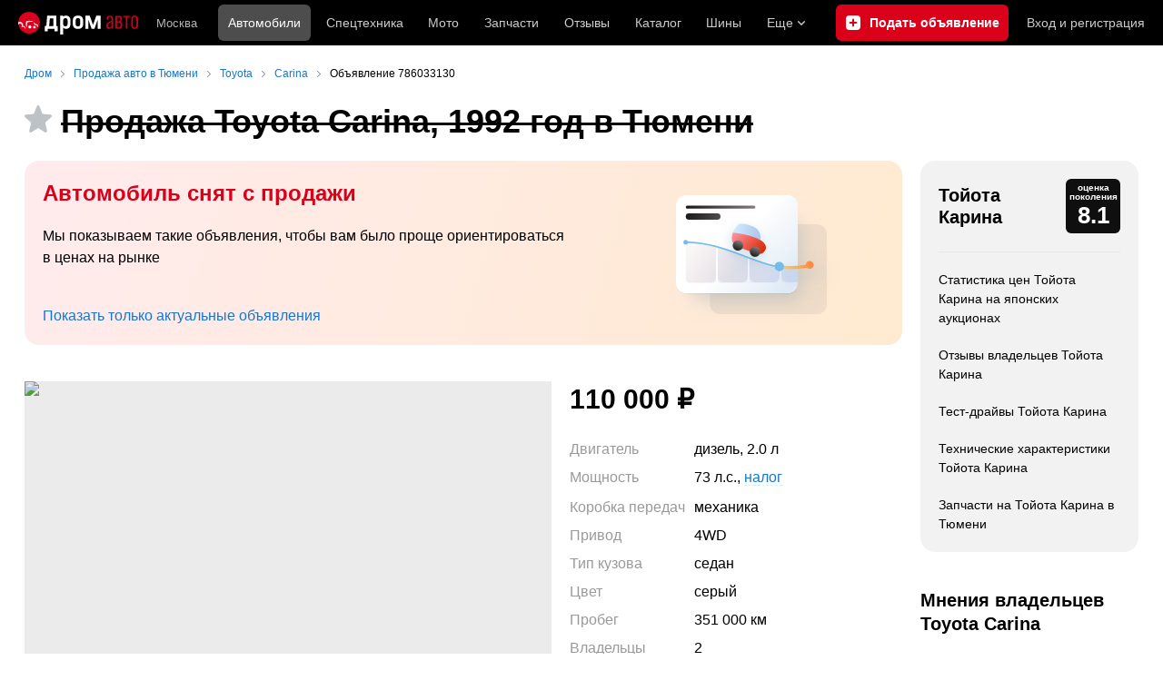

--- FILE ---
content_type: text/html; charset=windows-1251
request_url: https://auto.drom.ru/tyumen/toyota/carina/786033130.html
body_size: 32481
content:
<!DOCTYPE html>
<html
    xmlns="http://www.w3.org/1999/xhtml"
    lang="ru"
    xml:lang="ru"
    class="drom-notouch"
>
<head>
                    <title>Toyota Carina 1992 в Тюмени, Готов ворваться в жизнь на своей первой иномарке, не на ходу или битый, с пробегом 351000 км, седан, комплектация 2.0D SE, 4WD, 2 литра</title>
        
                <meta http-equiv="X-UA-Compatible" content="IE=Edge"/>

        <meta name='copyright' content='drom.ru' />
<meta name='theme-color' content='#000000' />
<meta http-equiv='Content-Type' content='text/html; charset=windows-1251' />
<meta charset='windows-1251' />
<meta name='candy.config' content='{&quot;cf&quot;:{&quot;m&quot;:20,&quot;f&quot;:9,&quot;p&quot;:110000,&quot;y&quot;:1992,&quot;is_nodocs&quot;:0,&quot;d&quot;:1,&quot;b&quot;:[&quot;10&quot;],&quot;r&quot;:72,&quot;c&quot;:166,&quot;v&quot;:2000,&quot;ft&quot;:[&quot;2&quot;],&quot;fe&quot;:{&quot;unsold&quot;:0,&quot;w&quot;:1,&quot;bezpr&quot;:0,&quot;gtcars&quot;:0,&quot;new&quot;:0},&quot;category_id&quot;:1,&quot;section_id&quot;:258},&quot;cn&quot;:{&quot;autoCityVtb702&quot;:&quot;421&quot;,&quot;sberbank1049&quot;:&quot;1,085&quot;,&quot;autoCity7039&quot;:&quot;606&quot;,&quot;rgsFinclub&quot;:&quot;1,958&quot;,&quot;rusfinanceFinclub&quot;:&quot;1,855&quot;,&quot;autoCity109&quot;:&quot;1,193&quot;,&quot;uralSib&quot;:&quot;827&quot;,&quot;plusBankNew&quot;:&quot;1,555&quot;,&quot;&quot;:&quot;4,082&quot;,&quot;primSocbank4095&quot;:&quot;1,079&quot;},&quot;geor&quot;:77,&quot;geoc&quot;:0,&quot;id&quot;:27,&quot;b&quot;:1,&quot;bc&quot;:1,&quot;charset&quot;:&quot;utf-8&quot;}' />
<meta name='viewport' content='width=device-width' />
<meta name='description' content='Тойота Карина 1992 в Тюмени, седан, 4wd, не на ходу или битый, 2000 куб.см, Тюменская область, Готов ворваться в жизнь на своей первой иномарке, дизель' />
<meta name='keywords' content='Дизель, правый руль, 1992, серый, 4WD, комплектация 2.0D SE, пробег, Тюменская область, механика, продажа, Тойота Карина, седан, 2 литра, цена 110000 рублей, не на ходу или битый, Тюмень' />
<meta property="og:title" content="Продажа Toyota Carina 1992, 110&amp;nbsp;000 руб" /><meta name="twitter:title" content="Продажа Toyota Carina 1992, 110&amp;nbsp;000 руб" /><meta name="relap-title" content="Продажа Toyota Carina 1992, 110&amp;nbsp;000 руб" /><meta property="og:description" content="Объявление о продаже Toyota Carina 1992, 110&amp;nbsp;000 руб., Тюмень, 2.0 л, фото на Дроме" /><meta name="twitter:description" content="Объявление о продаже Toyota Carina 1992, 110&amp;nbsp;000 руб., Тюмень, 2.0 л, фото на Дроме" /><meta name="relap-description" content="Объявление о продаже Toyota Carina 1992, 110&amp;nbsp;000 руб., Тюмень, 2.0 л, фото на Дроме" /><meta property="og:url" content="https://auto.drom.ru/tyumen/toyota/carina/786033130.html" /><meta name="twitter:url" content="https://auto.drom.ru/tyumen/toyota/carina/786033130.html" /><meta property="og:image" content="https://s.auto.drom.ru/photo/v2/zUWKckFDfl0UVZfNW2HlTG0rgZwUuiB2kStZiE7xKbrhwqFMlNhNNmjOKXxYDOaWLA8F3DR_EHg8f1VQ/ttn.jpg" /><meta name="twitter:image" content="https://s.auto.drom.ru/photo/v2/zUWKckFDfl0UVZfNW2HlTG0rgZwUuiB2kStZiE7xKbrhwqFMlNhNNmjOKXxYDOaWLA8F3DR_EHg8f1VQ/ttn.jpg" /><meta name="relap-image" content="https://s.auto.drom.ru/photo/v2/zUWKckFDfl0UVZfNW2HlTG0rgZwUuiB2kStZiE7xKbrhwqFMlNhNNmjOKXxYDOaWLA8F3DR_EHg8f1VQ/ttn.jpg" /><meta name="image_src" content="https://s.auto.drom.ru/photo/v2/zUWKckFDfl0UVZfNW2HlTG0rgZwUuiB2kStZiE7xKbrhwqFMlNhNNmjOKXxYDOaWLA8F3DR_EHg8f1VQ/ttn.jpg" /><meta property="og:type" content="website" /><meta property="og:site_name" content="Дром Авто" /><meta name="twitter:card" content="summary_large_image" /><meta name="twitter:site" content="@dromru" /><meta name="twitter:creator" content="@dromru" />
                <link rel="preconnect" href="https://r.drom.ru" crossorigin>
        <link rel="preconnect" href="https://s.drom.ru" crossorigin>
        <link rel="preconnect" href="https://www.farpost.ru" crossorigin>
        <link rel="preconnect" href="https://counter.yadro.ru" crossorigin>
        <link rel="preconnect" href="https://yummy.drom.ru" crossorigin>
        <link rel="preconnect" href="https://s6.auto.drom.ru" crossorigin>
        <link rel="preconnect" href="https://bs-dante.ru" crossorigin>

                         
        <link href="https://auto.drom.ru/tyumen/toyota/carina/786033130.html" rel="canonical" /><link rel="preload" as="image" imagesrcset="https://s6.auto.drom.ru/photo/v2/zUWKckFDfl0UVZfNW2HlTG0rgZwUuiB2kStZiE7xKbrhwqFMlNhNNmjOKXxYDOaWLA8F3DR_EHg8f1VQ/gen600.jpg 1x, https://s6.auto.drom.ru/photo/v2/zUWKckFDfl0UVZfNW2HlTG0rgZwUuiB2kStZiE7xKbrhwqFMlNhNNmjOKXxYDOaWLA8F3DR_EHg8f1VQ/gen600x2.jpg 2x" />
                            <script>
                !function(){const t=[],e=()=>{};document.addEventListener("error",(r=>{try{if(!r.target)return;if(!["SCRIPT","LINK","IMG","VIDEO","IFRAME"].includes(r.target.tagName))return;const n=r.target.src||r.target.href||"";if(-1===n.indexOf("rdrom.ru"))return;t.push(n),((t,r)=>{setTimeout((()=>{try{fetch("https://www.drom.ru/fm.txt?fldsl=1&handler="+t+"&url="+encodeURI(r),{credentials:"include",mode:"no-cors",keepalive:!0}).then(e,e)}catch{}}),0)})("e1",n)}catch(t){}}),!0)}();
            </script>
        
        
        
                                <script>
                window.dataLayer = window.dataLayer || [];
            </script>

                                            <script>(function(w,d,s,l,i){w[l]=w[l]||[];w[l].push({'gtm.start':
                new Date().getTime(),event:'gtm.js'});var f=d.getElementsByTagName(s)[0],
                j=d.createElement(s),dl=l!='dataLayer'?'&l='+l:'';j.async=true;j.src=
                '/dpg/?id='+i+dl;f.parentNode.insertBefore(j,f);
                })(window,document,'script','dataLayer','');</script>

                        <script>
                function gtag(){var a=arguments;function c(){dataLayer.push(a)}
                if(window.requestIdleCallback){window.requestIdleCallback(c)}else{setTimeout(c,0)}}
            </script>

        <link href="https://r.drom.ru/js/bundles/bull-page.df2f5f047c7b6b51.css" rel="stylesheet" type="text/css" /><link href="https://r.drom.ru/js/bundles/styles.a560ab18270abec2.css" rel="stylesheet" type="text/css" />
        <link data-chunk="sales-bull-page-layout-desktop" rel="stylesheet" href="https://r.drom.ru/js/bundles/sales-bull-page-layout-desktop.9d7212c433e40aa4.chunk.css">
<link data-chunk="desktop-theme-swither" rel="stylesheet" href="https://r.drom.ru/js/bundles/desktop-theme-swither.1a0e7d8dbe502199.chunk.css">
<link data-chunk="footer-desktop-layout" rel="stylesheet" href="https://r.drom.ru/js/bundles/footer-desktop-layout.367a6f165924d195.chunk.css">
                    <link
                href="//r.drom.ru/css/print.css?041946606069"
                rel="stylesheet"
                type="text/css"
                media="print"
            />
        
        
                                    
            <link rel="shortcut icon" href="https://r.drom.ru/favicon.ico?v=2" type="image/x-icon"/>

            <link
                    rel="apple-touch-icon"
                    href="https://r.drom.ru/touch/images/mobile/icons/apple-touch-icon.png?3="
            />
        
        
        
        
        
                    <script type="text/javascript">
            if (window.matchMedia && window.matchMedia('(prefers-color-scheme: dark)').matches) {
                document.documentElement.classList.add('dark');
            } else {
                document.documentElement.classList.add('light');
            }
        </script>
                <style>
        .stats {
            display: inline;
            height: 0;
            left: -1000px;
            position: absolute;
            top: -1000px;
            visibility: hidden;
            width: 0;
        }
    </style>
</head>
<body
        class="page page_section_sales"
    data-section-alias="sales"
    data-page-alias="bull"
>

<!-- RENDER_OK --><!-- upper_invisible_block -->
<div class="stats" data-async-counter>
    <!--LiveInternet counter--><script type="text/javascript">
new Image().src = "//counter.yadro.ru/hit;drom?r"+
escape(document.referrer)+((typeof(screen)=="undefined")?"":
";s"+screen.width+"*"+screen.height+"*"+(screen.colorDepth?
screen.colorDepth:screen.pixelDepth))+";u"+escape(document.URL)+
";h"+escape(document.title.substring(0,150))+
";"+Math.random();</script><!--/LiveInternet--> 
<script type="text/javascript">!function(){var e="https://www.drom.ru/dummy.gif?goal=dr_df";e+="&ss="+window.screen.width+"x"+window.screen.height;e+="&ws="+window.innerWidth+"x"+window.innerHeight;location.hash&&(e+="&refererFragment="+encodeURIComponent(location.hash)),new Image().src=e}();</script><script type="text/javascript">!function(){var url = "https://www.drom.ru/dummy.txt?event=pageview&sa=sales&pa=bull&viewType=desktop&sourceReferer=";function e(e){e+="&ss="+window.screen.width+"x"+window.screen.height;e+="&ws="+window.innerWidth+"x"+window.innerHeight;location.hash&&(e+="&refererFragment="+encodeURIComponent(location.hash)),(new Image).src=e}e(url),window.document.addEventListener("pageViewTrack",(function(n){var r=url;for(var a in n.detail.override){var i=n.detail.override[a],o=new RegExp("([?&]"+a+"=)([^&]*)","i");r=r.replace(o,"$1"+i)}e(r)}))}();</script></div>
<!-- /upper_invisible_block -->
<div data-app-root="bull-page"><style data-emotion="css uewl2b 10ib5jr flpniz 1yado2t">.css-uewl2b{margin-bottom:20px;}.css-10ib5jr{margin-bottom:40px;}.css-flpniz{margin-bottom:60px;}.css-1yado2t{margin-bottom:80px;}</style><style data-emotion="css j1t4kz">.css-j1t4kz >iframe{display:block;-webkit-print-color-scheme:auto;color-scheme:auto;}</style><div class="css-j1t4kz e1cpumhg0" data-zone-id="1203" style="display:none" id="candy_topline"></div><div class="css-uewl2b"><div data-ga-stats-track-view="true" data-ga-stats-engine="ga|va" data-ga-stats-name="topmenu" data-ftid="component_header" class="_1e74g3sa"><div class="_1e74g3sb"><a class="_7j8reb0" href="https://www.drom.ru" aria-label="Главная"><img src="https://r.drom.ru/js/bundles/media/drom-logo-drom-auto.0df264c9fa28c505.svg" width="132" height="25" class="_7j8reb2" alt="Дром Авто"/></a><div class="_1e74g3sd" data-ftid="component_header_region"><a class="_13om1hn0" data-ga-stats-track-click="true" data-ga-stats-name="HomeRegionChange" data-ga-stats-engine="ga|va" data-ftid="component_header_region" href="https://www.drom.ru/my_region/"><div class="_13om1hn1"><svg width="10" height="13" viewBox="0 0 10 13" fill="none" xmlns="http://www.w3.org/2000/svg"><path fill-rule="evenodd" clip-rule="evenodd" d="M8.535 1.41c-1.952-1.88-5.118-1.88-7.07 0C-.204 3.016-.48 5.526.805 7.432l3.505 5.207a.84.84 0 0 0 1.38 0l3.506-5.207c1.283-1.906 1.008-4.416-.66-6.022M5 7a2 2 0 1 0 0-4 2 2 0 0 0 0 4" fill="currentColor"></path></svg></div>Москва</a></div><div class="_1e74g3se"><a class="_1tt78qz3 _1tt78qz4" data-ga-stats-track-click="true" data-ga-stats-name="topmenu_sales" data-ga-stats-engine="ga|va" data-ftid="component_header_main-menu-item" href="https://auto.drom.ru/">Автомобили</a><a class="_1tt78qz3 _1tt78qz5" data-ga-stats-track-click="true" data-ga-stats-name="topmenu_spec" data-ga-stats-engine="ga|va" data-ftid="component_header_main-menu-item" href="https://auto.drom.ru/spec/"><span class="_1nwuuo41">Спецтехника</span><span class="_1nwuuo40">Грузовики и спецтехника</span></a><a class="_1tt78qz3 _1tt78qz5" data-ga-stats-track-click="true" data-ga-stats-name="topmenu_moto" data-ga-stats-engine="ga|va" data-ftid="component_header_main-menu-item" href="https://auto.drom.ru/moto/"><span class="_1nwuuo41">Мото</span><span class="_1nwuuo40">Мотоциклы</span></a><a class="_1tt78qz3 _1tt78qz5" data-ga-stats-track-click="true" data-ga-stats-name="topmenu_baza" data-ga-stats-engine="ga|va" data-ftid="component_header_main-menu-item" href="https://baza.drom.ru/moskovskaya-obl/sell_spare_parts/">Запчасти</a><a class="_1tt78qz3 _1tt78qz5" data-ga-stats-track-click="true" data-ga-stats-name="topmenu_reviews" data-ga-stats-engine="ga|va" data-ftid="component_header_main-menu-item" href="https://www.drom.ru/reviews/">Отзывы</a><a class="_1tt78qz3 _1tt78qz5" data-ga-stats-track-click="true" data-ga-stats-name="topmenu_catalog_new" data-ga-stats-engine="ga|va" data-ftid="component_header_main-menu-item" href="https://www.drom.ru/catalog/">Каталог</a><a class="_1tt78qz3 _1tt78qz5 _1tt78qz6" data-ga-stats-track-click="true" data-ga-stats-name="topmenu_tire" data-ga-stats-engine="ga|va" data-ftid="component_header_main-menu-item" href="https://baza.drom.ru/wheel/tire/">Шины</a><div data-ftid="component_header_additional-menu-expand-controller" class="_1tt78qz3 fgphtk2 fgphtk5 _1e74g3s0">Еще<svg width="10" height="6" viewBox="0 0 10 6" fill="none" xmlns="http://www.w3.org/2000/svg" class="fgphtk6"><path fill-rule="evenodd" clip-rule="evenodd" d="M1.429.253a.82.82 0 0 0-1.184 0 .883.883 0 0 0 0 1.22l4.142 4.274A.82.82 0 0 0 5 6a.82.82 0 0 0 .612-.253l4.143-4.273a.883.883 0 0 0 0-1.221.82.82 0 0 0-1.184 0L5 3.937z" fill="currentColor"></path></svg><div class="fgphtk0"><a class="_1tt78qz3 _1tt78qz5 _1tt78qz7 _1tt78qz8" style="--_1tt78qz2:40px;--_1tt78qz1:20px" data-ga-stats-track-click="true" data-ga-stats-name="topmenu_tire" data-ga-stats-engine="ga|va" data-ftid="component_header_additional-menu-item" href="https://baza.drom.ru/wheel/tire/">Продажа шин</a><a class="_1tt78qz3 _1tt78qz5 _1tt78qz8" style="--_1tt78qz2:40px;--_1tt78qz1:20px" data-ga-stats-track-click="true" data-ga-stats-name="topmenu_auction_statistics" data-ga-stats-engine="ga|va" data-ftid="component_header_additional-menu-item" href="https://www.drom.ru/world/japan/">Аукционы Японии<img class="suwt2n0" src="https://r.drom.ru/js/bundles/media/japan-flag.3f3a8c4bea94a01b.svg" alt="флаг Японии"/></a><a class="_1tt78qz3 _1tt78qz5 _1tt78qz8" style="--_1tt78qz2:40px;--_1tt78qz1:20px" data-ga-stats-track-click="true" data-ga-stats-name="topmenu_chinese_bulletins" data-ga-stats-engine="ga|va" data-ftid="component_header_additional-menu-item" href="https://www.drom.ru/world/china/">Автомобили из Китая<img class="suwt2n0" src="https://r.drom.ru/js/bundles/media/chinese-flag.bfa33d7ed5ce6dc5.svg" alt="флаг Китая"/></a><a class="_1tt78qz3 _1tt78qz5 _1tt78qz8" style="--_1tt78qz2:40px;--_1tt78qz1:20px" data-ga-stats-track-click="true" data-ga-stats-name="topmenu_korea_bulletins" data-ga-stats-engine="ga|va" data-ftid="component_header_additional-menu-item" href="https://www.drom.ru/world/korea/">Автомобили из Кореи<img class="suwt2n0" src="https://r.drom.ru/js/bundles/media/korea-flag.0edd239271de2523.svg" alt="флаг Кореи"/></a><a class="_1tt78qz3 _1tt78qz5 _1tt78qz8" style="--_1tt78qz2:40px;--_1tt78qz1:20px" data-ga-stats-track-click="true" data-ga-stats-name="topmenu_german_bulletins" data-ga-stats-engine="ga|va" data-ftid="component_header_additional-menu-item" href="https://www.drom.ru/world/germany/">Автомобили из Германии<img class="suwt2n0" src="https://r.drom.ru/js/bundles/media/germany-flag.14ede0eb5bb5cd38.svg" alt="флаг Германии"/></a><a class="_1tt78qz3 _1tt78qz5 _1tt78qz8" style="--_1tt78qz2:40px;--_1tt78qz1:20px" data-ga-stats-track-click="true" data-ga-stats-name="topmenu_electro" data-ga-stats-engine="ga|va" data-ftid="component_header_additional-menu-item" href="https://www.drom.ru/electro/">Электромобили</a><a class="_1tt78qz3 _1tt78qz5 _1tt78qz8" style="--_1tt78qz2:40px;--_1tt78qz1:20px" data-ga-stats-track-click="true" data-ga-stats-name="topmenu_chinese_catalog" data-ga-stats-engine="ga|va" data-ftid="component_header_additional-menu-item" href="https://www.drom.ru/catalog/chinese/">Каталог китайских авто</a><a class="_1tt78qz3 _1tt78qz5 _1tt78qz8" style="--_1tt78qz2:40px;--_1tt78qz1:20px" data-ga-stats-track-click="true" data-ga-stats-name="topmenu_osago" data-ga-stats-engine="ga|va" data-ftid="component_header_additional-menu-item" href="https://www.drom.ru/osago/">ОСАГО онлайн</a><a class="_1tt78qz3 _1tt78qz5 _1tt78qz8" style="--_1tt78qz2:40px;--_1tt78qz1:20px" data-ga-stats-track-click="true" data-ga-stats-name="topmenu_autocredits" data-ga-stats-engine="ga|va" data-ftid="component_header_additional-menu-item" href="https://www.drom.ru/autocredits/moskva/">Автокредиты</a><a class="_1tt78qz3 _1tt78qz5 _1tt78qz8" style="--_1tt78qz2:40px;--_1tt78qz1:20px" data-ga-stats-track-click="true" data-ga-stats-name="topmenu_vin" data-ga-stats-engine="ga|va" data-ftid="component_header_additional-menu-item" href="https://vin.drom.ru/?utm_source=top_menu_link">Проверка по VIN</a><a class="_1tt78qz3 _1tt78qz5 _1tt78qz8" style="--_1tt78qz2:40px;--_1tt78qz1:20px" data-ga-stats-track-click="true" data-ga-stats-name="topmenu_rate_car" data-ga-stats-engine="ga|va" data-ftid="component_header_additional-menu-item" href="https://auto.drom.ru/rate_car/">Оценить автомобиль</a><a class="_1tt78qz3 _1tt78qz5 _1tt78qz8" style="--_1tt78qz2:40px;--_1tt78qz1:20px" data-ga-stats-track-click="true" data-ga-stats-name="topmenu_forums" data-ga-stats-engine="ga|va" data-ftid="component_header_additional-menu-item" href="https://www.forumsdrom.ru/">Форумы</a><a class="_1tt78qz3 _1tt78qz5 _1tt78qz8" style="--_1tt78qz2:40px;--_1tt78qz1:20px" data-ga-stats-track-click="true" data-ga-stats-name="topmenu_pdd" data-ga-stats-engine="ga|va" data-ftid="component_header_additional-menu-item" href="https://www.drom.ru/pdd/">ПДД онлайн</a><a class="_1tt78qz3 _1tt78qz5 _1tt78qz8" style="--_1tt78qz2:40px;--_1tt78qz1:20px" data-ga-stats-track-click="true" data-ga-stats-name="topmenu_faq" data-ga-stats-engine="ga|va" data-ftid="component_header_additional-menu-item" href="https://www.drom.ru/faq/">Вопросы и ответы</a><a class="_1tt78qz3 _1tt78qz5 _1tt78qz8" style="--_1tt78qz2:40px;--_1tt78qz1:20px" data-ga-stats-track-click="true" data-ga-stats-name="topmenu_topcars" data-ga-stats-engine="ga|va" data-ftid="component_header_additional-menu-item" href="https://www.drom.ru/topcars/">Рейтинг авто</a><a class="_1tt78qz3 _1tt78qz5 _1tt78qz8" style="--_1tt78qz2:40px;--_1tt78qz1:20px" data-ga-stats-track-click="true" data-ga-stats-name="topmenu_shina_catalog" data-ga-stats-engine="ga|va" data-ftid="component_header_additional-menu-item" href="https://www.drom.ru/shina/">Каталог шин</a><a class="_1tt78qz3 _1tt78qz5 _1tt78qz8" style="--_1tt78qz2:40px;--_1tt78qz1:20px" data-ga-stats-track-click="true" data-ga-stats-name="topmenu_dkp" data-ga-stats-engine="ga|va" data-ftid="component_header_additional-menu-item" href="https://www.drom.ru/misc/dkp/">Договор купли-продажи</a><a class="_1tt78qz3 _1tt78qz5 _1tt78qz8" style="--_1tt78qz2:40px;--_1tt78qz1:20px" data-ga-stats-track-click="true" data-ga-stats-name="topmenu_law" data-ga-stats-engine="ga|va" data-ftid="component_header_additional-menu-item" href="https://law.drom.ru/">Правовые вопросы</a><a class="_1tt78qz3 _1tt78qz5 _1tt78qz8" style="--_1tt78qz2:40px;--_1tt78qz1:20px" data-ga-stats-track-click="true" data-ga-stats-name="topmenu_sitemap" data-ga-stats-engine="ga|va" data-ftid="component_header_additional-menu-item" href="https://www.drom.ru/sitemap/">Карта сайта</a><a class="_1tt78qz3 _1tt78qz5 _1tt78qz8" style="--_1tt78qz2:40px;--_1tt78qz1:20px" data-ga-stats-track-click="true" data-ga-stats-name="topmenu_commerce" data-ga-stats-engine="ga|va" data-ftid="component_header_additional-menu-item" href="https://www.drom.ru/commerce/">Размещение на Дроме</a><a class="_1tt78qz3 _1tt78qz5 _1tt78qz8" style="--_1tt78qz2:40px;--_1tt78qz1:20px" data-ga-stats-track-click="true" data-ga-stats-name="topmenu_for_business" data-ga-stats-engine="ga|va" data-ftid="component_header_additional-menu-item" href="https://baza.drom.ru/for-business">Разместить прайс</a><button type="button" class="pidfrx0 _1tt78qz3 _1tt78qz5 _1tt78qz8" style="--_1tt78qz2:40px;--_1tt78qz1:20px" data-ga-stats-name="theme-menu-button" data-ga-stats-track-click="true" data-ga-stats-infinity-tracking="true" data-ga-stats-engine="va">Тема оформления</button><a class="_1tt78qz3 _1tt78qz5 _1tt78qz8" style="--_1tt78qz2:40px;--_1tt78qz1:20px" data-ga-stats-track-click="true" data-ga-stats-name="topmenu_help" data-ga-stats-engine="ga|va" data-ftid="component_header_additional-menu-item" href="https://my.drom.ru/help/VozniklaProblemanaDrome">Помощь</a></div></div></div><a class="_1e74g3s5 _1e74g3s6" data-ga-stats-track-click="true" data-ga-stats-engine="ga|va" data-ga-stats-name="ButtonAddBull" data-ftid="component_header_add-bull" aria-label="Подать объявление" href="https://auto.drom.ru/tyumen/addbull/"><span class="_1e74g3s8">Продать</span><span class="_1e74g3s9">Подать объявление</span></a><div class="_1e74g3sj _1e74g3sl"><a class="_1tt78qz3 oco7hz0" style="--_1tt78qz1:20px" data-ga-stats-track-click="true" data-ga-stats-name="auth_block_login" data-ga-stats-engine="ga|va" data-ftid="component_header_login" href="https://my.drom.ru/sign?return=https%3A%2F%2Fauto.drom.ru%2Ftyumen%2Ftoyota%2Fcarina%2F786033130.html%3Ftcb%3D1768987966" rel="nofollow">Вход<span class="_1e74g3si"> <!-- -->и<!-- --> <!-- -->регистрация</span></a></div></div></div><div class="ftldj64 _140mecg0"><div data-ftid="header_breadcrumb" data-ga-stats-name="breadcrumbs" data-ga-stats-track-view="true"><div class="_1lj8ai61" data-ftid="header_breadcrumb-item"><a class="g6gv8w4 g6gv8w7 _1lj8ai65" href="https://www.drom.ru/" data-ftid="header_breadcrumb_link" data-ga-stats-name="breadcrumbs" data-ga-stats-track-click="true" data-ga-stats-va-payload="{&quot;breadcrumb_number&quot;:1}"><span class="_1lj8ai62">Дром</span></a></div><div class="_1lj8ai61" data-ftid="header_breadcrumb-item"><a class="g6gv8w4 g6gv8w7 _1lj8ai65" href="https://auto.drom.ru/tyumen/" data-ftid="header_breadcrumb_link" data-ga-stats-name="breadcrumbs" data-ga-stats-track-click="true" data-ga-stats-va-payload="{&quot;breadcrumb_number&quot;:2}"><span class="_1lj8ai62">Продажа авто в Тюмени</span></a></div><div class="_1lj8ai61" data-ftid="header_breadcrumb-item"><a class="g6gv8w4 g6gv8w7 _1lj8ai65" href="https://auto.drom.ru/tyumen/toyota/" data-ftid="header_breadcrumb_link" data-ga-stats-name="breadcrumbs" data-ga-stats-track-click="true" data-ga-stats-va-payload="{&quot;breadcrumb_number&quot;:3}"><span class="_1lj8ai62">Toyota</span></a></div><div class="_1lj8ai61" data-ftid="header_breadcrumb-item"><a class="g6gv8w4 g6gv8w7 _1lj8ai65" href="https://auto.drom.ru/tyumen/toyota/carina/" data-ftid="header_breadcrumb_link" data-ga-stats-name="breadcrumbs" data-ga-stats-track-click="true" data-ga-stats-va-payload="{&quot;breadcrumb_number&quot;:4}"><span class="_1lj8ai62">Carina</span></a></div><div class="_1lj8ai61"><span class="_1lj8ai62" data-ftid="header_breadcrumb-item">Объявление 786033130</span></div></div></div></div><div class="ftldj64 css-uewl2b"><style data-emotion="css 171tzmt">.css-171tzmt{margin-bottom:40px;}.css-171tzmt >iframe{display:block;-webkit-print-color-scheme:auto;color-scheme:auto;}</style><div class="css-171tzmt e1cpumhg0" data-zone-id="360" style="display:none" id="candy_center_top"></div><style data-emotion="css 987tv1">.css-987tv1>*{margin-right:10px;}.css-987tv1>*:last-child{margin:0;}</style><div class="css-987tv1 eotelyr0"><style data-emotion="css 1r5gb7q">.css-1r5gb7q{display:inline-block;}</style><div class="css-1r5gb7q e157qrb62"><style data-emotion="css 7e6mgm">.css-7e6mgm{position:relative;cursor:pointer;}.css-7e6mgm button{overflow:visible;}.css-7e6mgm::before{width:0;height:0;border-style:solid;border-width:5px 5px 0 5px;border-color:hsl(0, 0%, 20%) transparent transparent transparent;opacity:0;pointer-events:none;-webkit-transition:-webkit-transform 0.15s ease-out,opacity 0.15s ease-out;transition:transform 0.15s ease-out,opacity 0.15s ease-out;content:'';position:absolute;z-index:15;}.css-7e6mgm::after{opacity:0;pointer-events:none;-webkit-transition:-webkit-transform 0.15s ease-out,opacity 0.15s ease-out;transition:transform 0.15s ease-out,opacity 0.15s ease-out;font-family:inherit;font-weight:normal;font-style:normal;text-shadow:none;font-size:14px;line-height:1.5;background:hsl(0, 0%, 20%);color:hsl(0, 0%, 100%);content:'Добавить в избранное';padding:0.6em 1em 0.7em;position:absolute;white-space:nowrap;z-index:14;box-shadow:0 3px 10px rgba(0, 0, 0, 0.5);border-radius:6px;}html.dark .css-7e6mgm::after{box-shadow:0 3px 10px rgba(0, 0, 0, 0.7);}.drom-notouch .css-7e6mgm:hover::before,.drom-notouch .css-7e6mgm:hover::after{opacity:1;pointer-events:auto;}.css-7e6mgm::before{bottom:100%;left:50%;margin-bottom:3px;-webkit-transform:translate(-50%, 10px);-moz-transform:translate(-50%, 10px);-ms-transform:translate(-50%, 10px);transform:translate(-50%, 10px);transform-origin:top;}.css-7e6mgm::after{bottom:100%;left:0;margin-bottom:8px;-webkit-transform:translate(0, 10px);-moz-transform:translate(0, 10px);-ms-transform:translate(0, 10px);transform:translate(0, 10px);transform-origin:top;text-align:center;}.drom-notouch .css-7e6mgm:hover::before{-webkit-transform:translate(-50%, 0);-moz-transform:translate(-50%, 0);-ms-transform:translate(-50%, 0);transform:translate(-50%, 0);}.drom-notouch .css-7e6mgm:hover::after{-webkit-transform:translate(0, 0);-moz-transform:translate(0, 0);-ms-transform:translate(0, 0);transform:translate(0, 0);}</style><style data-emotion="css 70tabi">.css-70tabi{border:none;padding:0;display:block;background-color:transparent;cursor:pointer;color:currentColor;position:relative;cursor:pointer;}.drom-notouch .css-70tabi:hover .e157qrb61,.drom-touch .css-70tabi:active .e157qrb61{background-color:var(--red-button-bg);}.css-70tabi button{overflow:visible;}.css-70tabi::before{width:0;height:0;border-style:solid;border-width:5px 5px 0 5px;border-color:hsl(0, 0%, 20%) transparent transparent transparent;opacity:0;pointer-events:none;-webkit-transition:-webkit-transform 0.15s ease-out,opacity 0.15s ease-out;transition:transform 0.15s ease-out,opacity 0.15s ease-out;content:'';position:absolute;z-index:15;}.css-70tabi::after{opacity:0;pointer-events:none;-webkit-transition:-webkit-transform 0.15s ease-out,opacity 0.15s ease-out;transition:transform 0.15s ease-out,opacity 0.15s ease-out;font-family:inherit;font-weight:normal;font-style:normal;text-shadow:none;font-size:14px;line-height:1.5;background:hsl(0, 0%, 20%);color:hsl(0, 0%, 100%);content:'Добавить в избранное';padding:0.6em 1em 0.7em;position:absolute;white-space:nowrap;z-index:14;box-shadow:0 3px 10px rgba(0, 0, 0, 0.5);border-radius:6px;}html.dark .css-70tabi::after{box-shadow:0 3px 10px rgba(0, 0, 0, 0.7);}.drom-notouch .css-70tabi:hover::before,.drom-notouch .css-70tabi:hover::after{opacity:1;pointer-events:auto;}.css-70tabi::before{bottom:100%;left:50%;margin-bottom:3px;-webkit-transform:translate(-50%, 10px);-moz-transform:translate(-50%, 10px);-ms-transform:translate(-50%, 10px);transform:translate(-50%, 10px);transform-origin:top;}.css-70tabi::after{bottom:100%;left:0;margin-bottom:8px;-webkit-transform:translate(0, 10px);-moz-transform:translate(0, 10px);-ms-transform:translate(0, 10px);transform:translate(0, 10px);transform-origin:top;text-align:center;}.drom-notouch .css-70tabi:hover::before{-webkit-transform:translate(-50%, 0);-moz-transform:translate(-50%, 0);-ms-transform:translate(-50%, 0);transform:translate(-50%, 0);}.drom-notouch .css-70tabi:hover::after{-webkit-transform:translate(0, 0);-moz-transform:translate(0, 0);-ms-transform:translate(0, 0);transform:translate(0, 0);}</style><button aria-label="Добавить в избранное" data-ftid="component_favorite_button_add" data-ga-stats-name="add_bull_bottom" data-ga-stats-track-click="favorite" data-ga-stats-infinity-tracking="true" class="css-70tabi e157qrb60"><style data-emotion="css 1rr0itq">.css-1rr0itq{display:block;content:'';height:30px;width:30px;-webkit-background-position:center;background-position:center;background-repeat:no-repeat;-webkit-background-size:30px;background-size:30px;background-image:url("https://r.drom.ru/js/bundles/media/star.e44ff2c2e81be5d7.svg");}@supports (-webkit-mask-image:url("")) or (mask-image:url("")){.css-1rr0itq{background-image:none;-webkit-mask-image:url("https://r.drom.ru/js/bundles/media/star.e44ff2c2e81be5d7.svg");mask-image:url("https://r.drom.ru/js/bundles/media/star.e44ff2c2e81be5d7.svg");-webkit-mask-repeat:no-repeat;mask-repeat:no-repeat;-webkit-mask-position:center;mask-position:center;-webkit-mask-size:30px;mask-size:30px;background-color:var(--gray-icon);}}</style><span class="css-1rr0itq e157qrb61"></span></button></div><style data-emotion="css 6tq1oz">.css-6tq1oz{display:block;font-weight:bold;position:relative;-webkit-transition:color 150ms ease-out;transition:color 150ms ease-out;font-size:36px;line-height:1.3;display:inline;}.drom-mobile .css-6tq1oz{font-size:24px;line-height:1.3;}</style><h1 class="css-6tq1oz e18vbajn0" data-ftid="page-title"><style data-emotion="css j9fhi5">.css-j9fhi5{-webkit-text-decoration:line-through;text-decoration:line-through;}</style><span class="css-j9fhi5 e162wx9x0">Продажа Toyota Carina, 1992 год в Тюмени</span></h1></div></div><div class="ftldj64"><div class="ftldj60 css-1yado2t"><div class="ftldj61"><style data-emotion="css etvuu9">.css-etvuu9{--gradient-start:hsl(32, 100%, 91%);--gradient-end:hsl(352, 100%, 96%);margin-bottom:40px;}html.dark .css-etvuu9{--gradient-start:hsla(32, 91%, 57%, 0.2);--gradient-end:hsl(352, 97%, 70%, 0.2);}</style><style data-emotion="css qjhitd">.css-qjhitd{display:-webkit-box;display:-webkit-flex;display:-ms-flexbox;display:flex;overflow:hidden;position:relative;border-radius:16px;background:linear-gradient(286deg, var(--gradient-start), var(--gradient-end));--gradient-start:hsl(32, 100%, 91%);--gradient-end:hsl(352, 100%, 96%);margin-bottom:40px;}html.dark .css-qjhitd{--gradient-start:hsla(32, 91%, 57%, 0.2);--gradient-end:hsl(352, 97%, 70%, 0.2);}</style><div class="ebrtcvm0 css-qjhitd e1u9wqx22"><style data-emotion="css 7akhit">.css-7akhit{-webkit-flex:1 0 66%;-ms-flex:1 0 66%;flex:1 0 66%;display:-webkit-box;display:-webkit-flex;display:-ms-flexbox;display:flex;-webkit-flex-direction:column;-ms-flex-direction:column;flex-direction:column;-webkit-box-pack:justify;-webkit-justify-content:space-between;justify-content:space-between;}</style><div class="css-7akhit e1u9wqx21"><style data-emotion="css 1jba3gn">.css-1jba3gn{padding:20px 20px 0;}</style><div class="css-1jba3gn edsrp6u3"><style data-emotion="css 1gp719b">.css-1gp719b{display:block;font-weight:bold;position:relative;-webkit-transition:color 150ms ease-out;transition:color 150ms ease-out;color:var(--drom-brand);font-size:24px;line-height:1.3;margin-bottom:20px;}.drom-mobile .css-1gp719b{font-size:18px;line-height:1.4;}</style><div class="css-1gp719b edsrp6u2">Автомобиль снят с продажи</div><style data-emotion="css o8yr01">.css-o8yr01{font-size:16px;}</style><span class="css-o8yr01 e162wx9x0">Мы показываем такие объявления, чтобы вам было проще ориентироваться в ценах на рынке</span></div><style data-emotion="css bdjopb">.css-bdjopb{font-size:16px;width:68%;padding:0 20px 20px;margin-top:40px;}</style><div class="css-bdjopb edsrp6u1"><style data-emotion="css 1opt751">.css-1opt751{-webkit-flex:1 0 calc(50% - 5px);-ms-flex:1 0 calc(50% - 5px);flex:1 0 calc(50% - 5px);}</style><div class="css-1opt751 e196md660"><a class="g6gv8w4 g6gv8w7" href="https://auto.drom.ru/tyumen/toyota/carina/?unsold=1">Показать только актуальные объявления</a></div></div></div><style data-emotion="css 1xaxgt4">.css-1xaxgt4{-webkit-flex:1 0 34%;-ms-flex:1 0 34%;flex:1 0 34%;display:-webkit-box;display:-webkit-flex;display:-ms-flexbox;display:flex;-webkit-box-pack:center;-ms-flex-pack:center;-webkit-justify-content:center;justify-content:center;-webkit-align-items:center;-webkit-box-align:center;-ms-flex-align:center;align-items:center;}</style><div class="css-1xaxgt4 e1u9wqx20"><style data-emotion="css 1c4lhtt">.css-1c4lhtt{padding:20px 0;width:100%;height:100%;box-sizing:border-box;display:-webkit-box;display:-webkit-flex;display:-ms-flexbox;display:flex;-webkit-box-pack:center;-ms-flex-pack:center;-webkit-justify-content:center;justify-content:center;-webkit-align-items:center;-webkit-box-align:center;-ms-flex-align:center;align-items:center;}</style><div class="css-1c4lhtt edsrp6u0"><style data-emotion="css 1ao1ziy">.css-1ao1ziy{display:block;object-fit:cover;font-family:"object-fit: cover";width:200px;height:161px;}</style><img alt="" srcSet="https://r.drom.ru/js/bundles/media/car-graph.30506b13a836a8c7.svg 1x" src="https://r.drom.ru/js/bundles/media/car-graph.30506b13a836a8c7.svg" class="css-1ao1ziy evrha4s0"/></div></div></div><div></div><style data-emotion="css 1bwl6o2">.css-1bwl6o2{display:-webkit-box;display:-webkit-flex;display:-ms-flexbox;display:flex;}.css-1bwl6o2>.epjhnwz2{-webkit-flex:0 0 60%;-ms-flex:0 0 60%;flex:0 0 60%;margin-right:20px;}.css-1bwl6o2>.epjhnwz1{position:relative;-webkit-flex:1 1 auto;-ms-flex:1 1 auto;flex:1 1 auto;min-width:0;}</style><div class="css-1bwl6o2 epjhnwz0"><div class="css-0 epjhnwz2"><div><style data-emotion="css-global 1jdpvt5">.pswp{--pswp-bg:#000;--pswp-placeholder-bg:#222;--pswp-root-z-index:1500;--pswp-preloader-color:rgba(79, 79, 79, 0.4);--pswp-preloader-color-secondary:rgba(255, 255, 255, 0.9);--pswp-icon-color:#fff;--pswp-icon-color-secondary:#4f4f4f;--pswp-icon-stroke-color:#4f4f4f;--pswp-icon-stroke-width:2px;--pswp-error-text-color:var(--pswp-icon-color);}.pswp{position:fixed;top:0;left:0;width:100%;height:100%;z-index:var(--pswp-root-z-index);display:none;touch-action:none;outline:0;opacity:0.003;contain:layout style size;-webkit-tap-highlight-color:rgba(0, 0, 0, 0);}.pswp:focus{outline:0;}.pswp *{box-sizing:border-box;}.pswp img{max-width:none;}.pswp--open{display:block;}.pswp,.pswp__bg{-webkit-transform:translateZ(0);-moz-transform:translateZ(0);-ms-transform:translateZ(0);transform:translateZ(0);will-change:opacity;}.pswp__bg{opacity:0.005;background:var(--pswp-bg);}.pswp,.pswp__scroll-wrap{overflow:hidden;}.pswp__scroll-wrap,.pswp__bg,.pswp__container,.pswp__item,.pswp__content,.pswp__img,.pswp__zoom-wrap{position:absolute;top:0;left:0;width:100%;height:100%;}.pswp__img,.pswp__zoom-wrap{width:auto;height:auto;}.pswp--click-to-zoom.pswp--zoom-allowed .pswp__img{cursor:-webkit-zoom-in;cursor:zoom-in;}.pswp--click-to-zoom.pswp--zoomed-in .pswp__img{cursor:move;cursor:-webkit-grab;cursor:grab;}.pswp--click-to-zoom.pswp--zoomed-in .pswp__img:active{cursor:-webkit-grabbing;cursor:grabbing;}.pswp__container,.pswp__img,.pswp__button,.pswp__counter{-webkit-user-select:none;-moz-user-select:none;-ms-user-select:none;user-select:none;}.pswp__item{z-index:1;overflow:hidden;}.pswp__hidden{display:none!important;}.pswp__content{pointer-events:none;}.pswp__content>*{pointer-events:auto;}.pswp__error-msg-container{display:grid;}.pswp__error-msg{margin:auto;font-size:1em;line-height:1;color:var(--pswp-error-text-color);}.pswp .pswp__hide-on-close{opacity:0.005;will-change:opacity;-webkit-transition:opacity var(--pswp-transition-duration) cubic-bezier(0.4, 0, 0.22, 1);transition:opacity var(--pswp-transition-duration) cubic-bezier(0.4, 0, 0.22, 1);z-index:10;pointer-events:none;}.pswp--ui-visible .pswp__hide-on-close{pointer-events:auto;}.pswp--ui-visible.pswp--touch .pswp__hide-on-close{opacity:1;}.pswp--ui-visible:not(.pswp--touch) .pswp__hide-on-close{opacity:1;-webkit-transition:opacity 333ms ease-out;transition:opacity 333ms ease-out;}.pswp--ui-visible:not(.pswp--touch):hover .pswp__hide-on-close{opacity:1;}.pswp--ui-visible:not(.pswp--touch):hover .pswp__hide-on-close.pswp__button,.pswp--ui-visible:not(.pswp--touch):hover .pswp__hide-on-close .pswp__button{opacity:0.75;-webkit-transition:opacity 333ms ease-out;transition:opacity 333ms ease-out;}.pswp--ui-visible:not(.pswp--touch):hover .pswp__hide-on-close.pswp__button:hover,.pswp--ui-visible:not(.pswp--touch):hover .pswp__hide-on-close .pswp__button:hover{opacity:1;}.pswp__button{position:relative;display:block;width:40px;height:40px;padding:0;margin:0;overflow:hidden;cursor:pointer;background:none;border:0;box-shadow:none;opacity:0.85;-webkit-appearance:none;-moz-appearance:none;-ms-appearance:none;appearance:none;-webkit-touch-callout:none;}.pswp__button:hover,.pswp__button:active,.pswp__button:focus{-webkit-transition:none;transition:none;padding:0;border:0;box-shadow:none;opacity:1;}.pswp__button:disabled{opacity:0.3;cursor:auto;}.pswp__icn{fill:var(--pswp-icon-color);color:var(--pswp-icon-color-secondary);display:none;}.pswp__icn{position:absolute;top:10px;left:10px;width:20px;height:20px;overflow:hidden;pointer-events:none;}.pswp__icn-shadow{stroke:var(--pswp-icon-stroke-color);stroke-width:var(--pswp-icon-stroke-width);fill:none;}.pswp__icn:focus{outline:0;}div.pswp__img--placeholder,.pswp__img--with-bg{background:var(--pswp-placeholder-bg);}.pswp__top-bar{position:absolute;left:0;right:0;top:0;padding:0 10px;height:40px;display:-webkit-box;display:-webkit-flex;display:-ms-flexbox;display:flex;-webkit-flex-direction:row;-ms-flex-direction:row;flex-direction:row;-webkit-box-pack:end;-ms-flex-pack:end;-webkit-justify-content:flex-end;justify-content:flex-end;background-color:rgba(0, 0, 0, 0.5);z-index:11!important;pointer-events:none!important;}.pswp__top-bar>*{pointer-events:auto;will-change:opacity;}.pswp__button--close::before{content:'';display:block;width:20px;height:20px;background:url(https://r.drom.ru/js/bundles/media/close.cac406ba5c48dd7d.svg);position:absolute;top:10px;left:10px;}.pswp__button--arrow{position:absolute;top:0;height:100%;width:75px;}.pswp__button--arrow:disabled{display:none;cursor:default;}.pswp__button--arrow::before{content:'';display:block;position:absolute;top:50%;margin-top:-20px;width:23px;height:40px;background:url(https://r.drom.ru/js/bundles/media/arrow.5046d24ec077d898.svg);}.pswp--one-slide .pswp__button--arrow{display:none;}.pswp--touch .pswp__button--arrow{visibility:hidden;}.pswp--has_mouse .pswp__button--arrow{visibility:visible;}.pswp__button--arrow--prev{right:auto;left:0px;background:linear-gradient(to right, rgba(0, 0, 0, 0.3) 2%, rgba(0, 0, 0, 0) 73%);}.pswp__button--arrow--prev::before{left:20px;-webkit-transform:scale(-1, 1);-moz-transform:scale(-1, 1);-ms-transform:scale(-1, 1);transform:scale(-1, 1);}.pswp__button--arrow--next{right:0px;background:linear-gradient(to left, rgba(0, 0, 0, 0.3) 2%, rgba(0, 0, 0, 0) 73%);}.pswp__button--arrow--next::before{left:auto;right:20px;}.pswp__button--zoom{display:none;}.pswp--zoom-allowed .pswp__button--zoom{display:block;}.pswp--zoom-allowed .pswp__button--zoom::before{content:'';display:block;position:absolute;top:10px;left:10px;width:20px;height:20px;background:url(https://r.drom.ru/js/bundles/media/zoom-in.195f44471fcf6557.svg);}.pswp--zoomed-in .pswp__button--zoom::before{background:url(https://r.drom.ru/js/bundles/media/zoom-out.5a1a76e0e1ce519f.svg);}.pswp__preloader{position:relative;overflow:hidden;width:50px;height:60px;margin-right:auto;}.pswp__preloader .pswp__icn{opacity:0;-webkit-transition:opacity 0.2s linear;transition:opacity 0.2s linear;-webkit-animation:pswp-clockwise 600ms linear infinite;animation:pswp-clockwise 600ms linear infinite;}.pswp__preloader--active .pswp__icn{opacity:0.85;}@-webkit-keyframes pswp-clockwise{0%{-webkit-transform:rotate(0deg);-moz-transform:rotate(0deg);-ms-transform:rotate(0deg);transform:rotate(0deg);}100%{-webkit-transform:rotate(360deg);-moz-transform:rotate(360deg);-ms-transform:rotate(360deg);transform:rotate(360deg);}}@keyframes pswp-clockwise{0%{-webkit-transform:rotate(0deg);-moz-transform:rotate(0deg);-ms-transform:rotate(0deg);transform:rotate(0deg);}100%{-webkit-transform:rotate(360deg);-moz-transform:rotate(360deg);-ms-transform:rotate(360deg);transform:rotate(360deg);}}.pswp__counter{height:30px;margin:5px 0 0 10px;font-size:14px;line-height:30px;color:var(--pswp-icon-color);text-shadow:1px 1px 3px var(--pswp-icon-color-secondary);opacity:0.85;}.pswp--one-slide .pswp__counter{display:none;}.pswp__button--fs{display:none;}.pswp--supports-fs .pswp__button--fs{display:block;background:url(https://r.drom.ru/js/bundles/media/fullscreen-in.0829845bab6fd2f1.svg) no-repeat center;}.pswp--fs .pswp__button--fs{background:url(https://r.drom.ru/js/bundles/media/fullscreen-out.0b4ad55630d955f9.svg) no-repeat center;}.pswp__processIndicator{z-index:11!important;pointer-events:none!important;position:absolute;top:0;right:0;bottom:0;left:0;}.pswp__uploaderControls{display:-webkit-box;display:-webkit-flex;display:-ms-flexbox;display:flex;-webkit-box-pack:center;-ms-flex-pack:center;-webkit-justify-content:center;justify-content:center;position:absolute;bottom:0;left:0;z-index:11!important;width:100%;padding:10px;box-sizing:border-box;background:rgba(0, 0, 0, 0.5);}.pswp__uploaderControls>*:not(:last-of-type){margin-right:40px;}.drom-mobile .pswp__uploaderControls{-webkit-box-pack:justify;-webkit-justify-content:space-between;justify-content:space-between;}.drom-mobile .pswp__uploaderControls>*{margin-right:0;}</style><div class="css-10ib5jr"><div data-ftid="bull-page_bull-gallery_photos-collapsed" class="css-uewl2b e93r9u20"><style data-emotion="css bjn8wh">.css-bjn8wh{position:relative;}</style><div class="css-bjn8wh ecmc0a90"><a href="https://s6.auto.drom.ru/photo/v2/zUWKckFDfl0UVZfNW2HlTG0rgZwUuiB2kStZiE7xKbrhwqFMlNhNNmjOKXxYDOaWLA8F3DR_EHg8f1VQ/gen1200.jpg" target="_blank" rel="noreferrer"><style data-emotion="css 1phm3jq">.css-1phm3jq{margin-bottom:2px;position:relative;overflow:hidden;cursor:-webkit-zoom-in;cursor:zoom-in;}.css-1phm3jq ._1fe3yha7::before{left:0;box-shadow:-20px 0px 64px 64px hsla(0, 0%, 0%, 0.3);}.css-1phm3jq ._1fe3yha8::before{right:0;box-shadow:20px 0px 64px 64px hsla(0, 0%, 0%, 0.3);}.css-1phm3jq ._1fe3yha7,.css-1phm3jq ._1fe3yha8{display:block;background:none;}.css-1phm3jq ._1fe3yha7::before,.css-1phm3jq ._1fe3yha8::before{content:'';position:absolute;top:50%;z-index:-1;}.drom-notouch .css-1phm3jq:hover ._1fe3yha7,.drom-touch .css-1phm3jq:active ._1fe3yha7,.drom-notouch .css-1phm3jq:hover ._1fe3yha8,.drom-touch .css-1phm3jq:active ._1fe3yha8{-webkit-user-select:none;-moz-user-select:none;-ms-user-select:none;user-select:none;opacity:1;}</style><div class="css-1phm3jq eggy3ao0"><style data-emotion="css 1wv4onu">.css-1wv4onu{position:relative;height:100%;}</style><div class="css-1wv4onu ed2my592"><button type="button" class="_1fe3yha3 _1fe3yha4 _1fe3yha5 _1fe3yha7" style="--_1fe3yha0:80px;--_1fe3yha1:0.8" aria-label="листать назад"></button><button type="button" class="_1fe3yha3 _1fe3yha4 _1fe3yha5 _1fe3yha8" style="--_1fe3yha0:80px;--_1fe3yha1:0.8" aria-label="листать вперед"></button><style data-emotion="css w8rns">.css-w8rns{height:100%;}</style><div class="css-w8rns ed2my591"><style data-emotion="css hr14d3">.css-hr14d3{font-size:0;position:relative;position:relative;}.css-hr14d3::after{content:'';display:block;position:absolute;top:0;right:0;bottom:0;left:0;background:var(--primary-alpha8);}.css-hr14d3::before{content:'';display:block;padding-top:75%;}.css-hr14d3 img{position:absolute;top:0;left:0;}.css-hr14d3 noscript{width:100%;height:100%;}.css-hr14d3 noscript img{position:absolute;top:0;left:0;}</style><div class="css-hr14d3 e1e9ee560"><style data-emotion="css qy78xy">.css-qy78xy{display:block;object-fit:cover;font-family:"object-fit: cover";width:100%;height:100%;}</style><img alt="Седан Toyota Carina 1992 года, 110000 рублей, Тюмень" srcSet="https://s6.auto.drom.ru/photo/v2/zUWKckFDfl0UVZfNW2HlTG0rgZwUuiB2kStZiE7xKbrhwqFMlNhNNmjOKXxYDOaWLA8F3DR_EHg8f1VQ/gen600.jpg 1x, https://s6.auto.drom.ru/photo/v2/zUWKckFDfl0UVZfNW2HlTG0rgZwUuiB2kStZiE7xKbrhwqFMlNhNNmjOKXxYDOaWLA8F3DR_EHg8f1VQ/gen600x2.jpg 2x" src="https://s6.auto.drom.ru/photo/v2/zUWKckFDfl0UVZfNW2HlTG0rgZwUuiB2kStZiE7xKbrhwqFMlNhNNmjOKXxYDOaWLA8F3DR_EHg8f1VQ/gen600.jpg" width="1200" height="1600" class="css-qy78xy evrha4s0"/></div></div></div></div></a><style data-emotion="css e1o4tv">.css-e1o4tv{position:absolute;top:10px;left:10px;display:-webkit-box;display:-webkit-flex;display:-ms-flexbox;display:flex;-webkit-box-flex-wrap:wrap;-webkit-flex-wrap:wrap;-ms-flex-wrap:wrap;flex-wrap:wrap;-webkit-align-items:center;-webkit-box-align:center;-ms-flex-align:center;align-items:center;z-index:3;}.drom-mobile .css-e1o4tv{left:5px;}.css-e1o4tv .etnsf1t1{margin:0 10px 10px 0;}</style><div class="css-e1o4tv etnsf1t0"></div></div><style data-emotion="css 1xr2wur">.css-1xr2wur{margin-left:-2px;display:-webkit-box;display:-webkit-flex;display:-ms-flexbox;display:flex;-webkit-box-flex-wrap:wrap;-webkit-flex-wrap:wrap;-ms-flex-wrap:wrap;flex-wrap:wrap;}@supports (display: grid){.css-1xr2wur{display:grid;grid-template-columns:repeat(5, 1fr);grid-gap:2px;margin-left:0;}}</style><div data-ftid="bull-page_bull-gallery_thumbnails" class="css-1xr2wur e10f100"><a href="https://s6.auto.drom.ru/photo/v2/zUWKckFDfl0UVZfNW2HlTG0rgZwUuiB2kStZiE7xKbrhwqFMlNhNNmjOKXxYDOaWLA8F3DR_EHg8f1VQ/gen1200.jpg" target="_blank" rel="noreferrer"><style data-emotion="css sy279h">.css-sy279h{position:relative;cursor:pointer;box-sizing:border-box;-webkit-transition:-webkit-transform 0.15s ease-in-out;transition:transform 0.15s ease-in-out;image-rendering:pixelated;padding:0 0 2px 2px;width:20%;-webkit-transform:scale(0.88);-moz-transform:scale(0.88);-ms-transform:scale(0.88);transform:scale(0.88);opacity:0.6;cursor:-webkit-zoom-in;cursor:zoom-in;}@supports (display: grid){.css-sy279h{padding:0;width:auto;}}.drom-notouch .css-sy279h:hover,.drom-touch .css-sy279h:active{opacity:0.8;}</style><div class="css-sy279h ezv07lw0"><div class="css-hr14d3 e1e9ee560"><img alt="Седан Toyota Carina 1992 года, 110000 рублей, Тюмень" srcSet="https://s6.auto.drom.ru/photo/v2/zUWKckFDfl0UVZfNW2HlTG0rgZwUuiB2kStZiE7xKbrhwqFMlNhNNmjOKXxYDOaWLA8F3DR_EHg8f1VQ/gen115.jpg 1x, https://s6.auto.drom.ru/photo/v2/zUWKckFDfl0UVZfNW2HlTG0rgZwUuiB2kStZiE7xKbrhwqFMlNhNNmjOKXxYDOaWLA8F3DR_EHg8f1VQ/gen115x2.jpg 2x" src="https://s6.auto.drom.ru/photo/v2/zUWKckFDfl0UVZfNW2HlTG0rgZwUuiB2kStZiE7xKbrhwqFMlNhNNmjOKXxYDOaWLA8F3DR_EHg8f1VQ/gen115.jpg" class="css-qy78xy evrha4s0"/></div></div></a><a href="https://s6.auto.drom.ru/photo/v2/FIud91alsKfyq10u2d_HuxXj7VwTFPZjrYA9DxN-F-TsGStcGy7FTmHoK5b-TZdZGS51PY4NT37T40eQ/gen1200.jpg" target="_blank" rel="noreferrer"><style data-emotion="css 14z1xm2">.css-14z1xm2{position:relative;cursor:pointer;box-sizing:border-box;-webkit-transition:-webkit-transform 0.15s ease-in-out;transition:transform 0.15s ease-in-out;image-rendering:pixelated;padding:0 0 2px 2px;width:20%;}@supports (display: grid){.css-14z1xm2{padding:0;width:auto;}}.drom-notouch .css-14z1xm2:hover,.drom-touch .css-14z1xm2:active{opacity:0.8;}</style><div class="css-14z1xm2 ezv07lw0"><div class="css-hr14d3 e1e9ee560"><img alt="Седан Toyota Carina 1992 года, 110000 рублей, Тюмень" srcSet="https://s6.auto.drom.ru/photo/v2/FIud91alsKfyq10u2d_HuxXj7VwTFPZjrYA9DxN-F-TsGStcGy7FTmHoK5b-TZdZGS51PY4NT37T40eQ/gen115.jpg 1x, https://s6.auto.drom.ru/photo/v2/FIud91alsKfyq10u2d_HuxXj7VwTFPZjrYA9DxN-F-TsGStcGy7FTmHoK5b-TZdZGS51PY4NT37T40eQ/gen115x2.jpg 2x" src="https://s6.auto.drom.ru/photo/v2/FIud91alsKfyq10u2d_HuxXj7VwTFPZjrYA9DxN-F-TsGStcGy7FTmHoK5b-TZdZGS51PY4NT37T40eQ/gen115.jpg" class="css-qy78xy evrha4s0"/></div></div></a><a href="https://s6.auto.drom.ru/photo/v2/QK-ML2mNvE1A-ODpBED9cGD6MnV7e0vh7keekQ2jRWhX4bG2pm5gRnSCljWMjwPuklRJ9uEksDn1qwLP/gen1200.jpg" target="_blank" rel="noreferrer"><div class="css-14z1xm2 ezv07lw0"><div class="css-hr14d3 e1e9ee560"><img alt="Седан Toyota Carina 1992 года, 110000 рублей, Тюмень" srcSet="https://s6.auto.drom.ru/photo/v2/QK-ML2mNvE1A-ODpBED9cGD6MnV7e0vh7keekQ2jRWhX4bG2pm5gRnSCljWMjwPuklRJ9uEksDn1qwLP/gen115.jpg 1x, https://s6.auto.drom.ru/photo/v2/QK-ML2mNvE1A-ODpBED9cGD6MnV7e0vh7keekQ2jRWhX4bG2pm5gRnSCljWMjwPuklRJ9uEksDn1qwLP/gen115x2.jpg 2x" src="https://s6.auto.drom.ru/photo/v2/QK-ML2mNvE1A-ODpBED9cGD6MnV7e0vh7keekQ2jRWhX4bG2pm5gRnSCljWMjwPuklRJ9uEksDn1qwLP/gen115.jpg" class="css-qy78xy evrha4s0"/></div></div></a><a href="https://s6.auto.drom.ru/photo/v2/EmGThNlvNI1uaGeRcGkLrpLvP5GgQJQN7hYxmJqVhevmJr8svo0n5AQUsvqgJboZ2w0vNi8t6fJ-cImJ/gen1200.jpg" target="_blank" rel="noreferrer"><div class="css-14z1xm2 ezv07lw0"><div class="css-hr14d3 e1e9ee560"><img alt="Седан Toyota Carina 1992 года, 110000 рублей, Тюмень" srcSet="https://s6.auto.drom.ru/photo/v2/EmGThNlvNI1uaGeRcGkLrpLvP5GgQJQN7hYxmJqVhevmJr8svo0n5AQUsvqgJboZ2w0vNi8t6fJ-cImJ/gen115.jpg 1x, https://s6.auto.drom.ru/photo/v2/EmGThNlvNI1uaGeRcGkLrpLvP5GgQJQN7hYxmJqVhevmJr8svo0n5AQUsvqgJboZ2w0vNi8t6fJ-cImJ/gen115x2.jpg 2x" src="https://s6.auto.drom.ru/photo/v2/EmGThNlvNI1uaGeRcGkLrpLvP5GgQJQN7hYxmJqVhevmJr8svo0n5AQUsvqgJboZ2w0vNi8t6fJ-cImJ/gen115.jpg" class="css-qy78xy evrha4s0"/></div></div></a><a href="https://s6.auto.drom.ru/photo/v2/ZDMQowYsPs_NB-eaHwa2_nEE0RenJhQI9mMmPnaGLDUg9N8bJEqvqlB4KMpHzuwaqyG5bj4T4sRJl9bz/gen1200.jpg" target="_blank" rel="noreferrer"><div class="css-14z1xm2 ezv07lw0"><div class="css-hr14d3 e1e9ee560"><img alt="Седан Toyota Carina 1992 года, 110000 рублей, Тюмень" srcSet="https://s6.auto.drom.ru/photo/v2/ZDMQowYsPs_NB-eaHwa2_nEE0RenJhQI9mMmPnaGLDUg9N8bJEqvqlB4KMpHzuwaqyG5bj4T4sRJl9bz/gen115.jpg 1x, https://s6.auto.drom.ru/photo/v2/ZDMQowYsPs_NB-eaHwa2_nEE0RenJhQI9mMmPnaGLDUg9N8bJEqvqlB4KMpHzuwaqyG5bj4T4sRJl9bz/gen115x2.jpg 2x" src="https://s6.auto.drom.ru/photo/v2/ZDMQowYsPs_NB-eaHwa2_nEE0RenJhQI9mMmPnaGLDUg9N8bJEqvqlB4KMpHzuwaqyG5bj4T4sRJl9bz/gen115.jpg" class="css-qy78xy evrha4s0"/></div></div></a><a href="https://s6.auto.drom.ru/photo/v2/rriwy3V3Y_28J5Ux1Psh1QkYI1HazohdYsElQ5SJuO50KthxvpHGwAL6lVv3r3Be8GcFTBX7ke5fQMr-/gen1200.jpg" target="_blank" rel="noreferrer"><div class="css-14z1xm2 ezv07lw0"><div class="css-hr14d3 e1e9ee560"><img alt="Седан Toyota Carina 1992 года, 110000 рублей, Тюмень" srcSet="https://s6.auto.drom.ru/photo/v2/rriwy3V3Y_28J5Ux1Psh1QkYI1HazohdYsElQ5SJuO50KthxvpHGwAL6lVv3r3Be8GcFTBX7ke5fQMr-/gen115.jpg 1x, https://s6.auto.drom.ru/photo/v2/rriwy3V3Y_28J5Ux1Psh1QkYI1HazohdYsElQ5SJuO50KthxvpHGwAL6lVv3r3Be8GcFTBX7ke5fQMr-/gen115x2.jpg 2x" src="https://s6.auto.drom.ru/photo/v2/rriwy3V3Y_28J5Ux1Psh1QkYI1HazohdYsElQ5SJuO50KthxvpHGwAL6lVv3r3Be8GcFTBX7ke5fQMr-/gen115.jpg" class="css-qy78xy evrha4s0"/></div></div></a><a href="https://s6.auto.drom.ru/photo/v2/4Gd7K3WZt14LMsaImlOD13h-kyAN9lvi_n0HVtDYRlZCcjFxYjXu6_bwP3hWp2RiwvbPBur8HoMSPffd/gen1200.jpg" target="_blank" rel="noreferrer"><div class="css-14z1xm2 ezv07lw0"><div class="css-hr14d3 e1e9ee560"><img alt="Седан Toyota Carina 1992 года, 110000 рублей, Тюмень" srcSet="https://s6.auto.drom.ru/photo/v2/4Gd7K3WZt14LMsaImlOD13h-kyAN9lvi_n0HVtDYRlZCcjFxYjXu6_bwP3hWp2RiwvbPBur8HoMSPffd/gen115.jpg 1x, https://s6.auto.drom.ru/photo/v2/4Gd7K3WZt14LMsaImlOD13h-kyAN9lvi_n0HVtDYRlZCcjFxYjXu6_bwP3hWp2RiwvbPBur8HoMSPffd/gen115x2.jpg 2x" src="https://s6.auto.drom.ru/photo/v2/4Gd7K3WZt14LMsaImlOD13h-kyAN9lvi_n0HVtDYRlZCcjFxYjXu6_bwP3hWp2RiwvbPBur8HoMSPffd/gen115.jpg" class="css-qy78xy evrha4s0"/></div></div></a><a href="https://s6.auto.drom.ru/photo/v2/egBFAeDfH5CsKQ2HwRX6fcGB65oSLBX9ElatKEgBdnlsWFAr8BHzPLytMM5JzOwZlry5INSPB1iE1CXT/gen1200.jpg" target="_blank" rel="noreferrer"><div class="css-14z1xm2 ezv07lw0"><div class="css-hr14d3 e1e9ee560"><img alt="Седан Toyota Carina 1992 года, 110000 рублей, Тюмень" srcSet="https://s6.auto.drom.ru/photo/v2/egBFAeDfH5CsKQ2HwRX6fcGB65oSLBX9ElatKEgBdnlsWFAr8BHzPLytMM5JzOwZlry5INSPB1iE1CXT/gen115.jpg 1x, https://s6.auto.drom.ru/photo/v2/egBFAeDfH5CsKQ2HwRX6fcGB65oSLBX9ElatKEgBdnlsWFAr8BHzPLytMM5JzOwZlry5INSPB1iE1CXT/gen115x2.jpg 2x" src="https://s6.auto.drom.ru/photo/v2/egBFAeDfH5CsKQ2HwRX6fcGB65oSLBX9ElatKEgBdnlsWFAr8BHzPLytMM5JzOwZlry5INSPB1iE1CXT/gen115.jpg" class="css-qy78xy evrha4s0"/></div></div></a><a href="https://s6.auto.drom.ru/photo/v2/3SJuNglcWWbbWQDgYaL4d2KQFWPk8Z_lQluDgMWYVNr_6REODXlvYPtI3Yuc6AlkuX5o93zyZDUZSyHy/gen1200.jpg" target="_blank" rel="noreferrer"><div class="css-14z1xm2 ezv07lw0"><div class="css-hr14d3 e1e9ee560"><img alt="Седан Toyota Carina 1992 года, 110000 рублей, Тюмень" srcSet="https://s6.auto.drom.ru/photo/v2/3SJuNglcWWbbWQDgYaL4d2KQFWPk8Z_lQluDgMWYVNr_6REODXlvYPtI3Yuc6AlkuX5o93zyZDUZSyHy/gen115.jpg 1x, https://s6.auto.drom.ru/photo/v2/3SJuNglcWWbbWQDgYaL4d2KQFWPk8Z_lQluDgMWYVNr_6REODXlvYPtI3Yuc6AlkuX5o93zyZDUZSyHy/gen115x2.jpg 2x" src="https://s6.auto.drom.ru/photo/v2/3SJuNglcWWbbWQDgYaL4d2KQFWPk8Z_lQluDgMWYVNr_6REODXlvYPtI3Yuc6AlkuX5o93zyZDUZSyHy/gen115.jpg" class="css-qy78xy evrha4s0"/></div></div></a><a href="https://s6.auto.drom.ru/photo/v2/UlGxIOI0_Ft_yKAE0BpDNvsJW0_2teaBdnrLOk6Kq5WkY370a2-hMNakbHwsbvklWzOcERBR8xJZx_Id/gen1200.jpg" target="_blank" rel="noreferrer"><div class="css-14z1xm2 ezv07lw0"><div class="css-hr14d3 e1e9ee560"><img alt="Седан Toyota Carina 1992 года, 110000 рублей, Тюмень" srcSet="https://s6.auto.drom.ru/photo/v2/UlGxIOI0_Ft_yKAE0BpDNvsJW0_2teaBdnrLOk6Kq5WkY370a2-hMNakbHwsbvklWzOcERBR8xJZx_Id/gen115.jpg 1x, https://s6.auto.drom.ru/photo/v2/UlGxIOI0_Ft_yKAE0BpDNvsJW0_2teaBdnrLOk6Kq5WkY370a2-hMNakbHwsbvklWzOcERBR8xJZx_Id/gen115x2.jpg 2x" src="https://s6.auto.drom.ru/photo/v2/UlGxIOI0_Ft_yKAE0BpDNvsJW0_2teaBdnrLOk6Kq5WkY370a2-hMNakbHwsbvklWzOcERBR8xJZx_Id/gen115.jpg" class="css-qy78xy evrha4s0"/></div></div></a><a href="https://s6.auto.drom.ru/photo/v2/lTRobhzmBHutjzaFzthGMtEK9n3dKheZAG7PkYuP2D4EAmV4r9P7FVhyCcNZKmZs4rzrCz-pqomtDdvr/gen1200.jpg" target="_blank" rel="noreferrer"><div class="css-14z1xm2 ezv07lw0"><div class="css-hr14d3 e1e9ee560"><img alt="Седан Toyota Carina 1992 года, 110000 рублей, Тюмень" srcSet="https://s6.auto.drom.ru/photo/v2/lTRobhzmBHutjzaFzthGMtEK9n3dKheZAG7PkYuP2D4EAmV4r9P7FVhyCcNZKmZs4rzrCz-pqomtDdvr/gen115.jpg 1x, https://s6.auto.drom.ru/photo/v2/lTRobhzmBHutjzaFzthGMtEK9n3dKheZAG7PkYuP2D4EAmV4r9P7FVhyCcNZKmZs4rzrCz-pqomtDdvr/gen115x2.jpg 2x" src="https://s6.auto.drom.ru/photo/v2/lTRobhzmBHutjzaFzthGMtEK9n3dKheZAG7PkYuP2D4EAmV4r9P7FVhyCcNZKmZs4rzrCz-pqomtDdvr/gen115.jpg" class="css-qy78xy evrha4s0"/></div></div></a><a href="https://s6.auto.drom.ru/photo/v2/t0hbx6raAY0IPIRUw_dax7f5PUBDCGREVAtw68cxFG4x_5Nc516Zivyj-QxKRvVakcOpXJo4Co-JTuCq/gen1200.jpg" target="_blank" rel="noreferrer"><div class="css-14z1xm2 ezv07lw0"><div class="css-hr14d3 e1e9ee560"><img alt="Седан Toyota Carina 1992 года, 110000 рублей, Тюмень" srcSet="https://s6.auto.drom.ru/photo/v2/t0hbx6raAY0IPIRUw_dax7f5PUBDCGREVAtw68cxFG4x_5Nc516Zivyj-QxKRvVakcOpXJo4Co-JTuCq/gen115.jpg 1x, https://s6.auto.drom.ru/photo/v2/t0hbx6raAY0IPIRUw_dax7f5PUBDCGREVAtw68cxFG4x_5Nc516Zivyj-QxKRvVakcOpXJo4Co-JTuCq/gen115x2.jpg 2x" src="https://s6.auto.drom.ru/photo/v2/t0hbx6raAY0IPIRUw_dax7f5PUBDCGREVAtw68cxFG4x_5Nc516Zivyj-QxKRvVakcOpXJo4Co-JTuCq/gen115.jpg" class="css-qy78xy evrha4s0"/></div></div></a></div></div><button data-ftid="bull-page_bull-gallery_expand-photos" class="g6gv8w4 g6gv8w5 g6gv8w7 g6gv8w6 kpym7q2" style="--g6gv8w0:var(--text-primary)" type="button"><span class="g6gv8we">Развернуть все фото</span><div class="kpym7q0"></div></button></div></div><div><div data-bull-photos="usual"></div></div><div class="_73xc4q0"><div><style data-emotion="css 1st3q6w">.css-1st3q6w{display:-webkit-inline-box;display:-webkit-inline-flex;display:-ms-inline-flexbox;display:inline-flex;-webkit-align-items:center;-webkit-box-align:center;-ms-flex-align:center;align-items:center;}.css-1st3q6w>svg{-webkit-flex:0 0 auto;-ms-flex:0 0 auto;flex:0 0 auto;margin-right:10px;}</style><button data-ftid="bull-page_bull-actions_favorite" data-ga-stats-name="add_bull_bottom" data-ga-stats-track-click="favorite" data-ga-stats-infinity-tracking="true" class="g6gv8w4 g6gv8w7 g6gv8w6 css-1st3q6w e1utf89s0" type="button"><svg width="20" height="20" viewBox="0 0 30 30" fill="none" xmlns="http://www.w3.org/2000/svg"><path d="M13.606.973a1.485 1.485 0 0 1 2.788 0l3.043 7.653c.217.547.709.92 1.273.968l7.9.662c1.337.112 1.88 1.86.86 2.773l-6.018 5.393c-.43.385-.618.989-.486 1.565l1.838 8.063c.312 1.366-1.109 2.446-2.254 1.714l-6.763-4.321a1.45 1.45 0 0 0-1.574 0l-6.763 4.32c-1.145.733-2.566-.347-2.255-1.713l1.84-8.063a1.62 1.62 0 0 0-.487-1.565L.53 13.029c-1.02-.914-.477-2.66.86-2.773l7.9-.662a1.52 1.52 0 0 0 1.273-.968z" fill="currentColor"></path></svg><style data-emotion="css 19crd92">.css-19crd92{font-size:16px;line-height:1.5;}</style><span class="css-19crd92 e162wx9x0">Добавить в избранное</span></button></div><div><div><button data-ga-stats-name="complain" data-ga-stats-track-click="true" data-ftid="bull-page_bull-actions_complain" class="g6gv8w4 g6gv8w7 g6gv8w6 css-1st3q6w e1utf89s0" type="button"><svg width="20" height="20" viewBox="0 0 20 20" fill="none" xmlns="http://www.w3.org/2000/svg"><path d="M1 12.4V3.156C1 2.517 1.403 2 1.9 2h.7a2 2 0 0 1 2 2v7.556a2 2 0 0 1-2 2h-.7c-.497 0-.9-.518-.9-1.156M16.883 12.286H13.5a.56.56 0 0 0-.494.282.56.56 0 0 0-.007.567l1.193 2.143c.262.47.289 1.021.075 1.514a1.7 1.7 0 0 1-1.16.981l-.842.21a.57.57 0 0 1-.564-.172l-4.567-5.063a2.85 2.85 0 0 1-.735-1.91v-5.98A2.864 2.864 0 0 1 9.262 2h5.698c1.286 0 2.422.865 2.761 2.102L18.944 9.7q.054.235.054.475c0 1.164-.949 2.11-2.115 2.11" fill="currentColor"></path></svg><span class="css-19crd92 e162wx9x0">Пожаловаться на это объявление</span></button></div></div><div><button data-ftid="bull-page_bull-actions_share-bull" data-ga-stats-name="share_block" data-ga-stats-track-view="true" data-ga-stats-track-click="true" class="g6gv8w4 g6gv8w7 g6gv8w6 css-1st3q6w e1utf89s0" type="button"><svg width="18" height="20" viewBox="0 0 18 20" fill="none" xmlns="http://www.w3.org/2000/svg"><path fill-rule="evenodd" clip-rule="evenodd" d="M14.319 7.2C16.352 7.2 18 5.588 18 3.6S16.352 0 14.32 0s-3.682 1.612-3.682 3.6q0 .174.016.344L5.925 7.145A3.72 3.72 0 0 0 3.682 6.4C1.648 6.4 0 8.012 0 10s1.648 3.6 3.682 3.6a3.72 3.72 0 0 0 2.243-.745l4.728 3.2a4 4 0 0 0-.016.345c0 1.988 1.648 3.6 3.682 3.6S18 18.388 18 16.4s-1.648-3.6-3.681-3.6a3.71 3.71 0 0 0-2.605 1.055L7.263 10.84a3.5 3.5 0 0 0 0-1.682l4.452-3.014A3.7 3.7 0 0 0 14.319 7.2" fill="currentColor"></path></svg><span class="css-19crd92 e162wx9x0">Поделиться объявлением</span></button></div></div><style data-emotion="css yq9cvi">.css-yq9cvi{color:var(--text-secondary);margin-bottom:60px;}.css-yq9cvi svg{margin-right:5px;}</style><div class="css-yq9cvi e1xuf3p90" data-ftid="bull-page_bull-views"><style data-emotion="css 48ojaj">.css-48ojaj{display:-webkit-box;display:-webkit-flex;display:-ms-flexbox;display:flex;-webkit-box-pack:start;-ms-flex-pack:start;-webkit-justify-content:flex-start;justify-content:flex-start;-webkit-align-items:center;-webkit-box-align:center;-ms-flex-align:center;align-items:center;}</style><div class="css-48ojaj e1lm3vns0"><style data-emotion="css 8mg22s">.css-8mg22s{margin-right:20px;}</style><style data-emotion="css pxeubi">.css-pxeubi{min-width:0;-webkit-flex-shrink:0;-ms-flex-negative:0;flex-shrink:0;margin-right:20px;}</style><div class="css-pxeubi evnwjo70">Объявление 786033130 от 11.10.2025</div><style data-emotion="css 14wh0pm">.css-14wh0pm{display:-webkit-inline-box;display:-webkit-inline-flex;display:-ms-inline-flexbox;display:inline-flex;-webkit-box-pack:justify;-webkit-justify-content:space-between;justify-content:space-between;}</style><div class="css-14wh0pm e1lm3vns0"><svg width="20" height="20" viewBox="0 0 20 20" fill="none" xmlns="http://www.w3.org/2000/svg" color="var(--gray-icon)"><g fill="currentColor"><path fill-rule="evenodd" clip-rule="evenodd" d="M10 17.5q-6.095 0-9.85-6.91c-.2-.369-.2-.811 0-1.18Q3.904 2.5 10 2.5q6.095 0 9.85 6.91c.2.369.2.811 0 1.18Q16.096 17.5 10 17.5m0-2.5c2.807 0 5.08-2.238 5.08-5S12.806 5 10 5s-5.08 2.238-5.08 5 2.273 5 5.08 5"></path><path d="M10 12.5c1.403 0 2.54-1.12 2.54-2.5S11.403 7.5 10 7.5c-1.402 0-2.54 1.12-2.54 2.5s1.138 2.5 2.54 2.5"></path></g></svg> <!-- -->98</div></div></div><div></div><div data-ftid="auto_parts"><style data-emotion="css 12dxevl">.css-12dxevl{display:block;font-weight:bold;position:relative;-webkit-transition:color 150ms ease-out;transition:color 150ms ease-out;font-size:24px;line-height:1.3;margin-bottom:20px;}.drom-mobile .css-12dxevl{font-size:18px;line-height:1.4;}</style><h3 class="css-12dxevl e18vbajn0"><a class="g6gv8w4 g6gv8w8" href="https://baza.drom.ru/tyumen/sell_spare_parts/model/toyota+carina/?autoPartsFuel=diesel&amp;autoPartsVolume=2000&amp;autoPartsGeneration=6" data-ga-stats-name="parts_title_new" data-ga-stats-track-click="true" data-ga-stats-track-view="true">Запчасти на Toyota Carina</a></h3><div class="_1pty7qk4"><style data-emotion="css 4bvruj">.css-4bvruj{display:inline-block;vertical-align:top;white-space:initial;margin-right:10px;width:auto;}.css-4bvruj:first-of-type{margin-left:0;}.css-4bvruj:last-of-type{margin-right:0;}</style><div width="auto" class="css-4bvruj e1hvklr60"><button class="w6f4f60 w6f4f62 w6f4f66" data-ftid="component_tag-button" type="button" role="button" data-ga-stats-name="parts_tab" data-ga-stats-track-click="true"><span>Расходники</span></button><noscript><a href="https://baza.drom.ru/tyumen/sell_spare_parts/+/%F0%E0%F1%F5%EE%E4%ED%E8%EA%E8+%E8+%EA%EE%EC%EF%EB%E5%EA%F2%F3%FE%F9%E8%E5/model/toyota+carina/?autoPartsFuel=diesel&amp;autoPartsVolume=2000&amp;autoPartsGeneration=6">Расходники</a></noscript></div><div width="auto" class="css-4bvruj e1hvklr60"><button class="w6f4f60 w6f4f62 w6f4f66" data-ftid="component_tag-button" type="button" role="button" data-ga-stats-name="parts_tab" data-ga-stats-track-click="true"><span>Шины</span></button><noscript><a href="https://baza.drom.ru/tyumen/wheel/tire/?wheelCarModel=toyota+carina">Шины</a></noscript></div><div width="auto" class="css-4bvruj e1hvklr60"><button class="w6f4f60 w6f4f62 w6f4f66" data-ftid="component_tag-button" type="button" role="button" data-ga-stats-name="parts_tab" data-ga-stats-track-click="true"><span>Ходовая часть</span></button><noscript><a href="https://baza.drom.ru/tyumen/sell_spare_parts/+/%F5%EE%E4%EE%E2%E0%FF+%F7%E0%F1%F2%FC/model/toyota+carina/?autoPartsFuel=diesel&amp;autoPartsVolume=2000&amp;autoPartsGeneration=6">Ходовая часть</a></noscript></div><div width="auto" class="css-4bvruj e1hvklr60"><button class="w6f4f60 w6f4f62 w6f4f66" data-ftid="component_tag-button" type="button" role="button" data-ga-stats-name="parts_tab" data-ga-stats-track-click="true"><span>Оптика</span></button><noscript><a href="https://baza.drom.ru/tyumen/sell_spare_parts/+/%EE%EF%F2%E8%EA%E0/model/toyota+carina/?autoPartsFuel=diesel&amp;autoPartsVolume=2000&amp;autoPartsGeneration=6">Оптика</a></noscript></div><div width="auto" class="css-4bvruj e1hvklr60"><button class="w6f4f60 w6f4f62 w6f4f66" data-ftid="component_tag-button" type="button" role="button" data-ga-stats-name="parts_tab" data-ga-stats-track-click="true"><span>КПП</span></button><noscript><a href="https://baza.drom.ru/tyumen/sell_spare_parts/+/%EA%EE%F0%EE%E1%EA%E0+%EF%E5%F0%E5%EA%EB%FE%F7%E5%ED%E8%FF+%EF%E5%F0%E5%E4%E0%F7/model/toyota+carina/?autoPartsFuel=diesel&amp;autoPartsVolume=2000&amp;autoPartsGeneration=6">КПП</a></noscript></div><div width="auto" class="css-4bvruj e1hvklr60"><button class="w6f4f60 w6f4f62 w6f4f66" data-ftid="component_tag-button" type="button" role="button" data-ga-stats-name="parts_tab" data-ga-stats-track-click="true"><span>Двигатели</span></button><noscript><a href="https://baza.drom.ru/tyumen/sell_spare_parts/+/%E4%E2%E8%E3%E0%F2%E5%EB%FC+%E2+%F1%E1%EE%F0%E5/model/toyota+carina/?autoPartsFuel=diesel&amp;autoPartsVolume=2000&amp;autoPartsGeneration=6">Двигатели</a></noscript></div><div width="auto" class="css-4bvruj e1hvklr60"><button class="w6f4f60 w6f4f62 w6f4f66" data-ftid="component_tag-button" type="button" role="button" data-ga-stats-name="parts_tab" data-ga-stats-track-click="true"><span>Детали кузова</span></button><noscript><a href="https://baza.drom.ru/tyumen/sell_spare_parts/+/%E4%E5%F2%E0%EB%E8+%EA%F3%E7%EE%E2%E0/model/toyota+carina/?autoPartsFuel=diesel&amp;autoPartsVolume=2000&amp;autoPartsGeneration=6">Детали кузова</a></noscript></div></div><div class="_1pty7qk0 _1pty7qk1"><a class="_1ms9k6p0 ftkewc0 _1ms9k6p2" href="https://baza.drom.ru/tyumen/sell_spare_parts/fonar-zadnij-levyj-toyota-carina-at190-original-bez-probega-po-rf-113911240.html" data-ga-stats-name="parts_bull_new" data-ga-stats-track-click="true" data-ftid="component_article"><div class="_1ms9k6p4"><style data-emotion="css 1qgaw30">.css-1qgaw30{font-size:0;position:relative;position:relative;}.css-1qgaw30::after{content:'';display:block;position:absolute;top:0;right:0;bottom:0;left:0;background:var(--primary-alpha8);}.css-1qgaw30::before{content:'';display:block;padding-top:75%;}.css-1qgaw30 img{position:absolute;top:0;left:0;}.css-1qgaw30 noscript{width:100%;height:100%;}.css-1qgaw30 noscript img{position:absolute;top:0;left:0;}.css-1qgaw30 img,.css-1qgaw30,.css-1qgaw30::after{border-radius:16px;overflow:hidden;}</style><div class="css-1qgaw30 e1e9ee560"><style data-emotion="css c4i2qy">.css-c4i2qy{display:block;object-fit:cover;font-family:"object-fit: cover";width:100%;height:100%;border-radius:16px;}</style><img alt="Фонарь задний левый Toyota Carina AT190 оригинал без пробега по РФ" loading="lazy" srcSet="https://static.baza.drom.ru/v/1696437243555_block 1x" src="https://static.baza.drom.ru/v/1696437243555_block" class="_1ms9k6p5 css-c4i2qy evrha4s0"/></div></div><div class="_1ms9k6p3"><span class="_13nd4r50 _13nd4r53" data-ftid="component_article_caption">Фонарь задний левый Toyota Carina AT190 оригинал без пробега по РФ</span></div><div data-ftid="component_article_extended-info"><style data-emotion="css 1tc5ro3">.css-1tc5ro3{font-weight:bold;}</style><span class="css-1tc5ro3 e162wx9x0">1 500 &#x20bd;</span></div></a><a class="_1ms9k6p0 ftkewc0 _1ms9k6p2" href="https://baza.drom.ru/tyumen/sell_spare_parts/fonar-zadnij-levyj-tojota-karina-at192-123050335.html" data-ga-stats-name="parts_bull_new" data-ga-stats-track-click="true" data-ftid="component_article"><div class="_1ms9k6p4"><div class="css-1qgaw30 e1e9ee560"><img alt="Фонарь задний левый Тойота Карина AT192" loading="lazy" srcSet="https://static.baza.drom.ru/v/1727079872470_block 1x" src="https://static.baza.drom.ru/v/1727079872470_block" class="_1ms9k6p5 css-c4i2qy evrha4s0"/></div></div><div class="_1ms9k6p3"><span class="_13nd4r50 _13nd4r53" data-ftid="component_article_caption">Фонарь задний левый Тойота Карина AT192</span></div><div data-ftid="component_article_extended-info"><span class="css-1tc5ro3 e162wx9x0">1 500 &#x20bd;</span></div></a><a class="_1ms9k6p0 ftkewc0 _1ms9k6p2" href="https://baza.drom.ru/tyumen/sell_spare_parts/fonar-zadnij-pravyj-toyota-carina-at190-original-114515854.html" data-ga-stats-name="parts_bull_new" data-ga-stats-track-click="true" data-ftid="component_article"><div class="_1ms9k6p4"><div class="css-1qgaw30 e1e9ee560"><img alt="Фонарь задний правый Toyota Carina AT190 оригинал" loading="lazy" srcSet="https://static.baza.drom.ru/v/1698579099948_block 1x" src="https://static.baza.drom.ru/v/1698579099948_block" class="_1ms9k6p5 css-c4i2qy evrha4s0"/></div></div><div class="_1ms9k6p3"><span class="_13nd4r50 _13nd4r53" data-ftid="component_article_caption">Фонарь задний правый Toyota Carina AT190 оригинал</span></div><div data-ftid="component_article_extended-info"><span class="css-1tc5ro3 e162wx9x0">1 000 &#x20bd;</span></div></a><a class="_1ms9k6p0 ftkewc0 _1ms9k6p2" href="https://baza.drom.ru/tyumen/sell_spare_parts/bamper-zadnij-toyota-carina-st195-5215921020-132489686.html" data-ga-stats-name="parts_bull_new" data-ga-stats-track-click="true" data-ftid="component_article"><div class="_1ms9k6p4"><div class="css-1qgaw30 e1e9ee560"><img alt="Бампер задний Toyota Carina ST195 5215921020" loading="lazy" srcSet="https://static.baza.drom.ru/v/1764979567955_block 1x" src="https://static.baza.drom.ru/v/1764979567955_block" class="_1ms9k6p5 css-c4i2qy evrha4s0"/></div></div><div class="_1ms9k6p3"><span class="_13nd4r50 _13nd4r53" data-ftid="component_article_caption">Бампер задний Toyota Carina ST195 5215921020</span></div><div data-ftid="component_article_extended-info"><span class="css-1tc5ro3 e162wx9x0">2 000 &#x20bd;</span></div></a><a class="_1ms9k6p0 ftkewc0 _1ms9k6p2" href="https://baza.drom.ru/tyumen/sell_spare_parts/dver-perednjaja-pravaja-toyota-carina-at190-6700120890-130065132.html" data-ga-stats-name="parts_bull_new" data-ga-stats-track-click="true" data-ftid="component_article"><div class="_1ms9k6p4"><div class="css-1qgaw30 e1e9ee560"><img alt="Дверь передняя правая Toyota Carina AT190 6700120890" loading="lazy" srcSet="https://static.baza.drom.ru/v/1754745584210_block 1x" src="https://static.baza.drom.ru/v/1754745584210_block" class="_1ms9k6p5 css-c4i2qy evrha4s0"/></div></div><div class="_1ms9k6p3"><span class="_13nd4r50 _13nd4r53" data-ftid="component_article_caption">Дверь передняя правая Toyota Carina AT190 6700120890</span></div><div data-ftid="component_article_extended-info"><span class="css-1tc5ro3 e162wx9x0">3 000 &#x20bd;</span></div></a><a class="_1ms9k6p0 ftkewc0 _1ms9k6p2" href="https://baza.drom.ru/tyumen/sell_spare_parts/dver-perednjaja-pravaja-toyota-carina-at190-6700120890-127208833.html" data-ga-stats-name="parts_bull_new" data-ga-stats-track-click="true" data-ftid="component_article"><div class="_1ms9k6p4"><div class="css-1qgaw30 e1e9ee560"><img alt="Дверь передняя правая Toyota Carina AT190 6700120890" loading="lazy" srcSet="https://static.baza.drom.ru/v/1743157892845_block 1x" src="https://static.baza.drom.ru/v/1743157892845_block" class="_1ms9k6p5 css-c4i2qy evrha4s0"/></div></div><div class="_1ms9k6p3"><span class="_13nd4r50 _13nd4r53" data-ftid="component_article_caption">Дверь передняя правая Toyota Carina AT190 6700120890</span></div><div data-ftid="component_article_extended-info"><span class="css-1tc5ro3 e162wx9x0">3 000 &#x20bd;</span></div></a></div><style data-emotion="css 1vdqd1m">.css-1vdqd1m{border-radius:6px;transition-duration:0.15s;transition-property:color,background-color;transition-timing-function:ease-out;position:relative;font-weight:bold;padding-left:20px;padding-right:20px;padding-top:0;padding-bottom:0;display:inline-block;color:var(--button-blue-text);background:var(--gray-button-bg);cursor:pointer;white-space:nowrap;box-sizing:border-box;-webkit-text-decoration:none;text-decoration:none;text-align:center;min-height:40px;font-size:14px;line-height:20px;width:100%;}.drom-notouch .css-1vdqd1m:hover,.drom-touch .css-1vdqd1m:active{color:var(--button-blue-text);background:var(--gray-button-hover);z-index:12;-webkit-text-decoration:none;text-decoration:none;}</style><a data-ga-stats-name="parts_more" data-ga-stats-track-click="true" href="https://baza.drom.ru/tyumen/sell_spare_parts/model/toyota+carina/?autoPartsFuel=diesel&amp;autoPartsVolume=2000&amp;autoPartsGeneration=6" class="css-1vdqd1m e3cb8x01"><style data-emotion="css 115ufat">.css-115ufat{display:-webkit-box;display:-webkit-flex;display:-ms-flexbox;display:flex;-webkit-box-pack:center;-ms-flex-pack:center;-webkit-justify-content:center;justify-content:center;-webkit-align-items:center;-webkit-box-align:center;-ms-flex-align:center;align-items:center;min-height:inherit;}</style><div class="css-115ufat e3cb8x02">Больше запчастей на Дром Базе</div></a></div></div><div class="css-0 epjhnwz1"><div class="css-uewl2b e93r9u20"><style data-emotion="css 1mfeos1">.css-1mfeos1{position:relative;display:-webkit-box;display:-webkit-flex;display:-ms-flexbox;display:flex;-webkit-box-flex-wrap:wrap;-webkit-flex-wrap:wrap;-ms-flex-wrap:wrap;flex-wrap:wrap;-webkit-align-items:center;-webkit-box-align:center;-ms-flex-align:center;align-items:center;row-gap:5px;-webkit-column-gap:10px;column-gap:10px;margin-bottom:10px;}</style><div class="css-1mfeos1 e1ab30xp0"><div class="wb9m8q1" data-ftid="bulletin-price">110 000<!-- --> <!-- -->&#x20bd;</div></div></div><div class="css-10ib5jr i2nf562"><table class="i2nf564" data-ftid="bulletin-specifications"><tbody><tr data-ftid="specification-engine"><th class="i2nf565 i2nf563" data-ftid="property">Двигатель</th><td class="i2nf566 i2nf563" data-ftid="value">дизель, 2.0 л</td></tr><tr data-ftid="specification-power"><th class="i2nf565 i2nf563" data-ftid="property">Мощность</th><td class="i2nf566 i2nf563" data-ftid="value"><style data-emotion="css gy2hs8">.css-gy2hs8{line-height:1;}</style><span class="css-gy2hs8 e162wx9x0">73<!-- --> л.с.<!-- -->, <button data-ga-stats-track-view="true" data-ga-stats-track-click="true" data-ga-stats-name="tax_button" data-ftid="bull-page_bull-description_power-tax" class="g6gv8w4 g6gv8wa g6gv8w6" type="button">налог</button></span></td></tr><tr><td><style data-emotion="css 1r93onv">.css-1r93onv{position:absolute;width:100%;left:0;}</style><div data-portal="power-tax" class="css-1r93onv ev86soh0"></div></td></tr><tr data-ftid="specification-transmission"><th class="i2nf565 i2nf563" data-ftid="property">Коробка передач</th><td class="i2nf566 i2nf563" data-ftid="value">механика</td></tr><tr data-ftid="specification-drive"><th class="i2nf565 i2nf563" data-ftid="property">Привод</th><td class="i2nf566 i2nf563" data-ftid="value">4WD</td></tr><tr data-ftid="specification-frametype"><th class="i2nf565 i2nf563" data-ftid="property">Тип кузова</th><td class="i2nf566 i2nf563" data-ftid="value">седан</td></tr><tr data-ftid="specification-color"><th class="i2nf565 i2nf563" data-ftid="property">Цвет</th><td class="i2nf566 i2nf563" data-ftid="value">серый</td></tr><tr data-ftid="specification-mileage"><th class="i2nf565 i2nf563" data-ftid="property">Пробег</th><td class="i2nf566 i2nf563" data-ftid="value">351 000<!-- --> <!-- -->км</td></tr><tr data-ftid="specification-owners"><th class="i2nf565 i2nf563" data-ftid="property">Владельцы</th><td class="i2nf566 i2nf563" data-ftid="value">2</td></tr><tr data-ftid="specification-wheel"><th class="i2nf565 i2nf563" data-ftid="property">Руль</th><td class="i2nf566 i2nf563" data-ftid="value">правый</td></tr><tr data-ftid="specification-special-marks"><th class="i2nf565 i2nf563" data-ftid="property">Особые отметки</th><td class="i2nf566 i2nf563" data-ftid="value"><div>требуется ремонт или не на ходу</div></td></tr><tr data-ftid="specification-generation"><th class="i2nf565 i2nf563" data-ftid="property">Поколение</th><td class="i2nf566 i2nf563" data-ftid="value"><a class="g6gv8w4 g6gv8w7" href="https://www.drom.ru/catalog/toyota/carina/g_1992_653/" data-ga-stats-name="generation_link" data-ga-stats-track-click="true">6 поколение</a></td></tr><tr data-ftid="specification-complectation"><th class="i2nf565 i2nf563" data-ftid="property">Комплектация</th><td class="i2nf566 i2nf563" data-ftid="value"><a class="g6gv8w4 g6gv8w7" href="https://www.drom.ru/catalog/toyota/carina/25186/" data-ga-stats-name="complectation_link" data-ga-stats-track-click="true">2.0D SE</a></td></tr></tbody></table></div><style data-emotion="css xvjsia">.css-xvjsia{display:grid;grid-gap:15px 0;margin-bottom:40px;}</style><div class="css-xvjsia ei6sjku0" data-ga-stats-name="gibdd_report" data-ga-stats-track-view="true"><style data-emotion="css tf8dm7">.css-tf8dm7{font-weight:bold;font-size:20px;line-height:1.4;}</style><span class="css-tf8dm7 e162wx9x0">Отчет по номеру кузова</span><div class="css-o8yr01 e162wx9x0">CT1*********</div><style data-emotion="css z05wok">.css-z05wok{display:grid;grid-gap:5px 0;}</style><div class="css-z05wok eawu4md2"><style data-emotion="css 13qo6o5">.css-13qo6o5{display:grid;grid-template-columns:20px 1fr;grid-gap:0 10px;font-size:16px;line-height:24px;}</style><div class="css-13qo6o5 eawu4md1"><svg width="20" height="20" viewBox="0 0 20 20" fill="none" xmlns="http://www.w3.org/2000/svg" color="var(--green)"><path fill-rule="evenodd" clip-rule="evenodd" d="M10 0c5.523 0 10 4.477 10 10s-4.477 10-10 10S0 15.523 0 10 4.477 0 10 0m4.741 7.892a1.164 1.164 0 0 0-.167-1.632 1.15 1.15 0 0 0-1.623.168L9.08 11.21l-2.2-1.79a1.15 1.15 0 0 0-1.623.172c-.4.498-.324 1.228.17 1.631l3.096 2.518a1.15 1.15 0 0 0 1.62-.17z" fill="currentColor"></path></svg><button class="g6gv8w4 g6gv8w7 g6gv8w6" type="button">Характеристики совпадают с ПТС</button></div></div><div class="css-13qo6o5 e1mhp2ux0"><svg width="20" height="20" viewBox="0 0 20 20" fill="none" xmlns="http://www.w3.org/2000/svg" color="var(--green)"><path fill-rule="evenodd" clip-rule="evenodd" d="M10 0c5.523 0 10 4.477 10 10s-4.477 10-10 10S0 15.523 0 10 4.477 0 10 0m4.741 7.892a1.164 1.164 0 0 0-.167-1.632 1.15 1.15 0 0 0-1.623.168L9.08 11.21l-2.2-1.79a1.15 1.15 0 0 0-1.623.172c-.4.498-.324 1.228.17 1.631l3.096 2.518a1.15 1.15 0 0 0 1.62-.17z" fill="currentColor"></path></svg>Не числится в розыске</div><div class="css-13qo6o5 e1mhp2ux0"><svg width="20" height="20" viewBox="0 0 20 20" fill="none" xmlns="http://www.w3.org/2000/svg" color="var(--green)"><path fill-rule="evenodd" clip-rule="evenodd" d="M10 0c5.523 0 10 4.477 10 10s-4.477 10-10 10S0 15.523 0 10 4.477 0 10 0m4.741 7.892a1.164 1.164 0 0 0-.167-1.632 1.15 1.15 0 0 0-1.623.168L9.08 11.21l-2.2-1.79a1.15 1.15 0 0 0-1.623.172c-.4.498-.324 1.228.17 1.631l3.096 2.518a1.15 1.15 0 0 0 1.62-.17z" fill="currentColor"></path></svg>Ограничений не обнаружено</div><div class="css-13qo6o5 e1mhp2ux0"><svg width="20" height="20" fill="none" xmlns="http://www.w3.org/2000/svg" color="var(--gray-icon)"><path fill-rule="evenodd" clip-rule="evenodd" d="M10 1a5 5 0 0 0-5 5v2a3 3 0 0 0-3 3v6a3 3 0 0 0 3 3h10a3 3 0 0 0 3-3v-6a3 3 0 0 0-3-3V6a5 5 0 0 0-5-5M7 6a3 3 0 0 1 6 0v2H7zm3 10a2 2 0 1 0 0-4 2 2 0 0 0 0 4" fill="currentColor" fill-opacity="0.8"></path></svg>Поиск ДТП и расчетов ремонтов</div><div class="css-13qo6o5 e1mhp2ux0"><svg width="20" height="20" fill="none" xmlns="http://www.w3.org/2000/svg" color="var(--gray-icon)"><path fill-rule="evenodd" clip-rule="evenodd" d="M10 1a5 5 0 0 0-5 5v2a3 3 0 0 0-3 3v6a3 3 0 0 0 3 3h10a3 3 0 0 0 3-3v-6a3 3 0 0 0-3-3V6a5 5 0 0 0-5-5M7 6a3 3 0 0 1 6 0v2H7zm3 10a2 2 0 1 0 0-4 2 2 0 0 0 0 4" fill="currentColor" fill-opacity="0.8"></path></svg>Проверка наличия залогов</div><div class="css-13qo6o5 e1mhp2ux0"><svg width="20" height="20" fill="none" xmlns="http://www.w3.org/2000/svg" color="var(--gray-icon)"><path fill-rule="evenodd" clip-rule="evenodd" d="M10 1a5 5 0 0 0-5 5v2a3 3 0 0 0-3 3v6a3 3 0 0 0 3 3h10a3 3 0 0 0 3-3v-6a3 3 0 0 0-3-3V6a5 5 0 0 0-5-5M7 6a3 3 0 0 1 6 0v2H7zm3 10a2 2 0 1 0 0-4 2 2 0 0 0 0 4" fill="currentColor" fill-opacity="0.8"></path></svg>Еще 20 проверок в полном отчете</div><style data-emotion="css 1br6yl2">.css-1br6yl2{border-radius:6px;transition-duration:0.15s;transition-property:color,background-color;transition-timing-function:ease-out;position:relative;font-weight:bold;padding-left:20px;padding-right:20px;padding-top:0;padding-bottom:0;display:inline-block;color:var(--button-blue-text);background:var(--light-blue-button-bg);cursor:pointer;white-space:nowrap;box-sizing:border-box;-webkit-text-decoration:none;text-decoration:none;text-align:center;min-height:50px;font-size:16px;line-height:22px;width:100%;}.drom-notouch .css-1br6yl2:hover,.drom-touch .css-1br6yl2:active{color:var(--button-blue-text);background:var(--light-blue-button-hover);z-index:12;-webkit-text-decoration:none;text-decoration:none;}</style><a target="_blank" data-ga-stats-name="buy_report" data-ga-stats-track-view="true" data-ga-stats-track-click="true" href="https://vin.drom.ru/report/786033130/?utm_source=ad-drom&amp;utm_medium=button&amp;utm_campaign=report_by_vin" class="css-1br6yl2 e3cb8x01"><div class="css-115ufat e3cb8x02"><style data-emotion="css zdy94">.css-zdy94{margin-right:10px;}.css-zdy94 svg{display:block;}</style><div class="css-zdy94 e3cb8x03"><svg width="20" height="20" viewBox="0 0 20 20" fill="none" xmlns="http://www.w3.org/2000/svg"><path fill-rule="evenodd" clip-rule="evenodd" d="M2 2.895C2 1.848 2.895 1 4 1h6.948a3 3 0 0 1 1.874.657L15.874 4.1A3 3 0 0 1 17 6.442v10.663C17 18.152 16.105 19 15 19H4c-1.105 0-2-.848-2-1.895zM6 10a1 1 0 1 0 0 2h7a1 1 0 1 0 0-2zM5 7a1 1 0 0 1 1-1h2a1 1 0 0 1 0 2H6a1 1 0 0 1-1-1m1 7a1 1 0 1 0 0 2h7a1 1 0 1 0 0-2z" fill="currentColor"></path></svg></div>Получить полный отчет</div></a></div><style data-emotion="css 1j8ksy7">.css-1j8ksy7{margin-bottom:40px;}.css-1j8ksy7>*{margin-bottom:20px;}.css-1j8ksy7>*:last-child{margin:0;}</style><div class="css-1j8ksy7 eotelyr0" data-ftid="bulletin-description"><style data-emotion="css inmjwf">.css-inmjwf{font-size:16px;line-height:1.55;word-break:break-word;}</style><div data-ftid="info-full" class="css-inmjwf e162wx9x0"><style data-emotion="css x8cstn">.css-x8cstn{color:var(--text-secondary);}</style><span data-ftid="property" class="css-x8cstn e162wx9x0">Дополнительно<!-- -->:<!-- --> </span><span data-ftid="value" class="css-1kb7l9z e162wx9x0">Готов ворваться в жизнь на своей первой иномарке ? Еще и на полном приводе, правый руль, МКПП для олдскулов, пора начать качать свою левую руку) но перед поездкой тебе потребуется еще шлифануть по кузову и разобраться со сцеплением, после зимней спячки пропало, найдешь его и можно смело ехать покорять ухабы. Если не найдешь, то минусую эвакуатор до города. Зимовала на даче в с. Нижняя Тавда (80 км от Тюмени)</span></div><style data-emotion="css iyf19m">.css-iyf19m .ei68x70{padding:0px;}</style><div data-ftid="city" class="css-inmjwf e162wx9x0"><span data-ftid="property" class="css-x8cstn e162wx9x0">Город<!-- -->:<!-- --> </span><span data-ftid="value">Тюмень</span></div></div><div class="_1n15liu2 _1n15liu3 css-uewl2b" data-ga-stats-name="private_person" data-ga-stats-track-view="true" data-ftid="bulletin-card_private"><div class="_1n15liu5"><div class="_1n15liu6"><div class="_1n15liu7" data-ftid="bulletin-card_title">Частное лицо</div><div class="_1n15liu9" data-ftid="bulletin-card_age">6 лет на Дроме</div></div><div class="_1tlqpaw1 _15r2d5o2" style="--_1tlqpaw0:linear-gradient(0deg, hsl(328, 46%, 72%), hsl(328, 46%, 80%))" hue="328"><span>S</span></div></div></div><div class="css-10ib5jr"><style data-emotion="css m3mvzj">.css-m3mvzj>*{margin-bottom:10px;}.css-m3mvzj>*:last-child{margin:0;}</style><div class="css-m3mvzj eotelyr0"><div data-ftid="prevent_sold_archived-title" class="css-tf8dm7 e162wx9x0">Автомобиль снят<!-- --> с<!-- --> <!-- -->продажи</div><style data-emotion="css h6r5n8">.css-h6r5n8{font-size:16px;line-height:1.38;}</style><div data-ftid="prevent_sold_archived-subtitle" class="css-h6r5n8 e162wx9x0">Объявление в архиве, контактные данные закрыты</div></div></div><div></div><style data-emotion="css 1abr6jp">.css-1abr6jp{color:var(--text-secondary);}</style><div class="css-1abr6jp e1mfru842"><div style="margin:0" data-candy-removable-wrapper="true"><style data-emotion="css 16tedpf">.css-16tedpf{margin-bottom:10px;font-size:12px;margin-bottom:40px;}</style><div style="display:none" data-hidden-caption="true" class="css-16tedpf eieiiuj0">купить в кредит</div><style data-emotion="css 1dxo9v4">.css-1dxo9v4{margin-top:-30px;margin-bottom:40px;}</style><style data-emotion="css bex9wp">.css-bex9wp{margin-top:-30px;margin-bottom:40px;}.css-bex9wp >iframe{display:block;-webkit-print-color-scheme:auto;color-scheme:auto;}</style><div class="e1mfru841 css-bex9wp e1cpumhg0" data-zone-id="930" data-group="true" style="display:none" id="candy_credits_and_insurance" data-custom-redirect-params="{&quot;sum&quot;:110000,&quot;photo&quot;:&quot;https://s6.auto.drom.ru/photo/v2/zUWKckFDfl0UVZfNW2HlTG0rgZwUuiB2kStZiE7xKbrhwqFMlNhNNmjOKXxYDOaWLA8F3DR_EHg8f1VQ/gen600.jpg&quot;,&quot;maker&quot;:&quot;Toyota&quot;,&quot;model&quot;:&quot;Carina&quot;,&quot;city&quot;:&quot;Тюмень&quot;,&quot;region&quot;:&quot;Тюменская область&quot;,&quot;auto&quot;:&quot;Toyota Carina&quot;,&quot;year&quot;:1992,&quot;is_new&quot;:false}"></div><div class="e1mfru841 css-bex9wp e1cpumhg0" data-zone-id="931" data-group="true" style="display:none" id="candy_credits_and_insurance" data-custom-redirect-params="{&quot;sum&quot;:110000,&quot;photo&quot;:&quot;https://s6.auto.drom.ru/photo/v2/zUWKckFDfl0UVZfNW2HlTG0rgZwUuiB2kStZiE7xKbrhwqFMlNhNNmjOKXxYDOaWLA8F3DR_EHg8f1VQ/gen600.jpg&quot;,&quot;maker&quot;:&quot;Toyota&quot;,&quot;model&quot;:&quot;Carina&quot;,&quot;city&quot;:&quot;Тюмень&quot;,&quot;region&quot;:&quot;Тюменская область&quot;,&quot;auto&quot;:&quot;Toyota Carina&quot;,&quot;year&quot;:1992,&quot;is_new&quot;:false}"></div><div class="e1mfru841 css-bex9wp e1cpumhg0" data-zone-id="932" data-group="true" style="display:none" id="candy_credits_and_insurance" data-custom-redirect-params="{&quot;sum&quot;:110000,&quot;photo&quot;:&quot;https://s6.auto.drom.ru/photo/v2/zUWKckFDfl0UVZfNW2HlTG0rgZwUuiB2kStZiE7xKbrhwqFMlNhNNmjOKXxYDOaWLA8F3DR_EHg8f1VQ/gen600.jpg&quot;,&quot;maker&quot;:&quot;Toyota&quot;,&quot;model&quot;:&quot;Carina&quot;,&quot;city&quot;:&quot;Тюмень&quot;,&quot;region&quot;:&quot;Тюменская область&quot;,&quot;auto&quot;:&quot;Toyota Carina&quot;,&quot;year&quot;:1992,&quot;is_new&quot;:false}"></div></div><div style="margin:0" data-candy-removable-wrapper="true"><style data-emotion="css gwryjt">.css-gwryjt{margin-top:-20px;margin-bottom:40px;}</style><style data-emotion="css cehbtt">.css-cehbtt{margin-bottom:10px;font-size:12px;margin-top:-20px;margin-bottom:40px;}</style><div style="display:none" data-hidden-caption="true" class="e1mfru840 css-cehbtt eieiiuj0">застраховать с помощью</div><div class="e1mfru841 css-bex9wp e1cpumhg0" data-zone-id="933" data-group="true" style="display:none" id="candy_credits_and_insurance" data-custom-redirect-params="true"></div><div class="e1mfru841 css-bex9wp e1cpumhg0" data-zone-id="934" data-group="true" style="display:none" id="candy_credits_and_insurance" data-custom-redirect-params="true"></div></div></div><div style="width:1px;height:1px"></div></div></div></div><div class="ftldj62 ftldj63" data-sticky-banner-cont="true"><div class="css-171tzmt e1cpumhg0" data-zone-id="400" style="display:none" id="candy_right_top_2"></div><div data-ga-stats-name="sidebar_model_links" data-ga-stats-track-view="true" class="css-1j8ksy7 eotelyr0"><div class="ht8xsj0" data-ftid="component_brand-model"><div class="ht8xsj3"><a class="g6gv8w4 g6gv8w8 ht8xsj4 ht8xsj6" href="https://toyota.drom.ru/carina/" title="Тойота Карина" data-ftid="component_brand-model_title" data-ga-stats-track-click="true" data-ga-stats-name="sidebar_model_name">Тойота Карина</a><div class="vfprma1 vfprma4 vfprma6" data-ftid="component_rating"><span class="vfprma8">оценка поколения</span>8.1</div></div><div><a class="g6gv8w4 g6gv8w8" href="https://www.drom.ru/world/japan/toyota/carina/" data-ga-stats-name="sidebar_model_0" data-ga-stats-track-click="true" data-ftid="component_brand-model_related-link">Статистика цен Тойота Карина на японских аукционах</a></div><div><a class="g6gv8w4 g6gv8w8" href="https://www.drom.ru/reviews/toyota/carina/" data-ga-stats-name="sidebar_model_reviews" data-ga-stats-track-click="true" data-ftid="component_brand-model_related-link">Отзывы владельцев Тойота Карина</a></div><div><a class="g6gv8w4 g6gv8w8" href="https://www.drom.ru/info/toyota/carina/" data-ga-stats-name="sidebar_model_info" data-ga-stats-track-click="true" data-ftid="component_brand-model_related-link">Тест-драйвы Тойота Карина</a></div><div><a class="g6gv8w4 g6gv8w8" href="https://www.drom.ru/catalog/toyota/carina/" data-ga-stats-name="sidebar_model_catalog" data-ga-stats-track-click="true" data-ftid="component_brand-model_related-link">Технические характеристики Тойота Карина</a></div><div><a class="g6gv8w4 g6gv8w8" href="https://baza.drom.ru/tyumen/sell_spare_parts/model/toyota+carina/" data-ga-stats-name="sidebar_model_geo_repair_parts" data-ga-stats-track-click="true" data-ftid="component_brand-model_related-link">Запчасти на Тойота Карина в Тюмени</a></div></div></div><div class="css-171tzmt e1cpumhg0" data-zone-id="989" style="display:none" id="candy_right_bottom_1"></div><div class="_1c2m8fq0 css-10ib5jr"><style data-emotion="css 10dy9gr">.css-10dy9gr{display:block;font-weight:bold;position:relative;-webkit-transition:color 150ms ease-out;transition:color 150ms ease-out;font-size:20px;line-height:1.3;}.drom-mobile .css-10dy9gr{font-size:16px;line-height:1.4;font-weight:normal;}</style><div class="css-10dy9gr e18vbajn0">Мнения владельцев Toyota Carina</div><style data-emotion="css 18kv1pl">.css-18kv1pl{white-space:nowrap;position:relative;-webkit-overflow-scrolling:touch;overflow-x:auto;}.css-18kv1pl::-webkit-scrollbar,.css-18kv1pl::-webkit-scrollbar-thumb,.css-18kv1pl::-webkit-scrollbar-track{width:0!important;height:0!important;display:none!important;background:transparent!important;}</style><div data-scrollable="" class="css-18kv1pl ecfvmew0"><div role="tablist" aria-label="Выбор категории коротких отзывов" class="_3ynq474 _3ynq476"><button class="_3ynq47a _3ynq47c _3ynq47f _3ynq47h _3ynq47l" tabindex="0" aria-selected="true" type="button" role="tab"><span class="_3ynq47p">Плюсы</span></button><button class="_3ynq47a _3ynq47c _3ynq47f _3ynq47h _3ynq47m" tabindex="-1" aria-selected="false" type="button" role="tab"><span class="_3ynq47p">Минусы</span></button><button class="_3ynq47a _3ynq47c _3ynq47f _3ynq47h _3ynq47m" tabindex="-1" aria-selected="false" type="button" role="tab"><span class="_3ynq47p">Поломки</span></button></div></div><style data-emotion="css 1il18g6">.css-1il18g6{display:-webkit-box;display:-webkit-flex;display:-ms-flexbox;display:flex;-webkit-box-flex-wrap:wrap;-webkit-flex-wrap:wrap;-ms-flex-wrap:wrap;flex-wrap:wrap;gap:10px;overflow:hidden;}</style><div data-ftid="short-reviews-chips" data-ga-stats-track-view="true" data-ga-stats-name="squeeze_positive_tabs" class="css-1il18g6 e1n5l0040"><style data-emotion="css 1hqrcee">.css-1hqrcee{display:-webkit-inline-box;display:-webkit-inline-flex;display:-ms-inline-flexbox;display:inline-flex;-webkit-align-items:center;-webkit-box-align:center;-ms-flex-align:center;align-items:center;-webkit-text-decoration:none;text-decoration:none;height:32px;padding:0 12px;border-radius:100px;overflow:hidden;-webkit-transition:background-color 0.15s ease-out;transition:background-color 0.15s ease-out;color:var(--text-primary);background-color:var(--positive-selection);padding:0 4px 0 12px;}.css-1hqrcee:hover{background-color:hsla(85, 49%, 48%, 0.4);}html.dark .css-1hqrcee:hover{background-color:hsla(85, 67%, 47%, 0.45);}.css-1hqrcee .e1r6goap1{margin-left:10px;}</style><a href="https://www.drom.ru/reviews/toyota/carina/generation6/5kopeek/positive-opinion/?keywords=%ED%E0%E4%E5%E6%ED%FB%E9#category" class="css-1hqrcee epce43k1"><style data-emotion="css l8l8b8">.css-l8l8b8{white-space:nowrap;overflow:hidden;text-overflow:ellipsis;}</style><span class="css-l8l8b8 epce43k0">надежный</span><style data-emotion="css 1o3cnvk">.css-1o3cnvk{position:relative;box-sizing:border-box;min-width:22px;min-height:22px;border-radius:22px;padding:0 5px;color:black;text-align:center;-webkit-flex-shrink:0;-ms-flex-negative:0;flex-shrink:0;background-color:hsl(0, 0%, 100%);}html.dark .css-1o3cnvk{background-color:hsla(0, 0%, 0%, 0.50);}.css-1o3cnvk:before{content:'';position:absolute;bottom:0;left:0px;width:7px;height:5px;-webkit-background-position:center;background-position:center;background-repeat:no-repeat;-webkit-background-size:7px 5px;background-size:7px 5px;background-image:url("https://r.drom.ru/js/bundles/media/balloon-tail.e99cc51ed91925c8.svg");}@supports (-webkit-mask-image:url("")) or (mask-image:url("")){.css-1o3cnvk:before{background-image:none;-webkit-mask-image:url("https://r.drom.ru/js/bundles/media/balloon-tail.e99cc51ed91925c8.svg");mask-image:url("https://r.drom.ru/js/bundles/media/balloon-tail.e99cc51ed91925c8.svg");-webkit-mask-repeat:no-repeat;mask-repeat:no-repeat;-webkit-mask-position:center;mask-position:center;-webkit-mask-size:7px 5px;mask-size:7px 5px;background-color:inherit;}}</style><div class="css-1o3cnvk e1r6goap1"><style data-emotion="css 1wp7lsq">.css-1wp7lsq{margin-top:0.5px;color:var(--link);}</style><div class="css-1wp7lsq e1r6goap0">608</div></div></a><a href="https://www.drom.ru/reviews/toyota/carina/generation6/5kopeek/positive-opinion/?keywords=%FD%EA%EE%ED%EE%EC%E8%F7%ED%FB%E9#category" class="css-1hqrcee epce43k1"><span class="css-l8l8b8 epce43k0">экономичный</span><div class="css-1o3cnvk e1r6goap1"><div class="css-1wp7lsq e1r6goap0">306</div></div></a><a href="https://www.drom.ru/reviews/toyota/carina/generation6/5kopeek/positive-opinion/?keywords=%EA%EE%EC%F4%EE%F0%F2%ED%FB%E9#category" class="css-1hqrcee epce43k1"><span class="css-l8l8b8 epce43k0">комфортный</span><div class="css-1o3cnvk e1r6goap1"><div class="css-1wp7lsq e1r6goap0">202</div></div></a><a href="https://www.drom.ru/reviews/toyota/carina/generation6/5kopeek/positive-opinion/?keywords=%ED%E5%EF%F0%E8%F5%EE%F2%EB%E8%E2%FB%E9#category" class="css-1hqrcee epce43k1"><span class="css-l8l8b8 epce43k0">неприхотливый</span><div class="css-1o3cnvk e1r6goap1"><div class="css-1wp7lsq e1r6goap0">142</div></div></a><a href="https://www.drom.ru/reviews/toyota/carina/generation6/5kopeek/positive-opinion/?keywords=%ED%E8%E7%EA%E0%FF%20%F1%F2%EE%E8%EC%EE%F1%F2%FC%20%EE%E1%F1%EB%F3%E6%E8%E2%E0%ED%E8%FF#category" class="css-1hqrcee epce43k1"><span class="css-l8l8b8 epce43k0">низкая стоимость обслуживания</span><div class="css-1o3cnvk e1r6goap1"><div class="css-1wp7lsq e1r6goap0">90</div></div></a><a href="https://www.drom.ru/reviews/toyota/carina/generation6/5kopeek/positive-opinion/?keywords=%F0%E5%E7%E2%FB%E9#category" class="css-1hqrcee epce43k1"><span class="css-l8l8b8 epce43k0">резвый</span><div class="css-1o3cnvk e1r6goap1"><div class="css-1wp7lsq e1r6goap0">78</div></div></a><a href="https://www.drom.ru/reviews/toyota/carina/generation6/5kopeek/positive-opinion/?keywords=%EF%F0%EE%F1%F2%EE%F0%ED%FB%E9%20%F1%E0%EB%EE%ED#category" class="css-1hqrcee epce43k1"><span class="css-l8l8b8 epce43k0">просторный салон</span><div class="css-1o3cnvk e1r6goap1"><div class="css-1wp7lsq e1r6goap0">65</div></div></a><a href="https://www.drom.ru/reviews/toyota/carina/generation6/5kopeek/positive-opinion/?keywords=%ED%E8%E7%EA%E8%E9%20%F0%E0%F1%F5%EE%E4%20%F2%EE%EF%EB%E8%E2%E0#category" class="css-1hqrcee epce43k1"><span class="css-l8l8b8 epce43k0">низкий расход топлива</span><div class="css-1o3cnvk e1r6goap1"><div class="css-1wp7lsq e1r6goap0">64</div></div></a><a href="https://www.drom.ru/reviews/toyota/carina/generation6/5kopeek/positive-opinion/?keywords=%E2%ED%E5%F8%ED%E8%E9%20%E2%E8%E4#category" class="css-1hqrcee epce43k1"><span class="css-l8l8b8 epce43k0">внешний вид</span><div class="css-1o3cnvk e1r6goap1"><div class="css-1wp7lsq e1r6goap0">54</div></div></a><a href="https://www.drom.ru/reviews/toyota/carina/generation6/5kopeek/positive-opinion/?keywords=%EF%F0%EE%F5%EE%E4%E8%EC%FB%E9#category" class="css-1hqrcee epce43k1"><span class="css-l8l8b8 epce43k0">проходимый</span><div class="css-1o3cnvk e1r6goap1"><div class="css-1wp7lsq e1r6goap0">43</div></div></a></div><a data-ga-stats-name="squeeze_all" data-ga-stats-track-view="true" data-ga-stats-track-click="true" href="https://www.drom.ru/reviews/toyota/carina/generation6/5kopeek/" class="css-1vdqd1m e3cb8x01"><div class="css-115ufat e3cb8x02">1 836 коротких отзывов</div></a></div><div data-ga-stats-track-click="true" data-ga-stats-name="reviews_widget_right_block"><style data-emotion="css b98agc">.css-b98agc{display:block;font-weight:bold;position:relative;-webkit-transition:color 150ms ease-out;transition:color 150ms ease-out;font-size:20px;line-height:1.3;margin-bottom:20px;}.drom-mobile .css-b98agc{font-size:16px;line-height:1.4;font-weight:normal;}</style><div class="css-b98agc e18vbajn0" data-ga-stats-track-view="true" data-ga-stats-name="reviews_widget_right_block"><a class="g6gv8w4 g6gv8w8" href="https://www.drom.ru/reviews/toyota/carina/">Отзывы владельцев Toyota Carina</a></div><div class="_19i3a820 css-uewl2b"><div class="ahgfoy0" style="background-color:rgba(20,26,40,1)" data-ga-stats-engine="ga|va" data-ga-stats-track-click="true" data-ga-stats-name="widgetReviews" data-ftid="component_review"><style data-emotion="css 8cc7j0">.css-8cc7j0{min-width:0;-webkit-flex:0 0 0px;-ms-flex:0 0 0px;flex:0 0 0px;}</style><div class="css-8cc7j0 evnwjo70"><style data-emotion="css wzuzqm">.css-wzuzqm{font-size:0;position:relative;}.css-wzuzqm::before{content:'';display:block;padding-top:75%;}.css-wzuzqm img{position:absolute;top:0;left:0;}.css-wzuzqm noscript{width:100%;height:100%;}.css-wzuzqm noscript img{position:absolute;top:0;left:0;}</style><div class="css-wzuzqm e1e9ee560"><img alt="" loading="lazy" srcSet="https://s.auto.drom.ru/i24253/r/photos/1421707/gen270_1543655.jpg 1x, https://s.auto.drom.ru/i24253/r/photos/1421707/gen270x2_1543655.jpg 2x" src="https://s.auto.drom.ru/i24253/r/photos/1421707/gen270_1543655.jpg" data-ftid="component_review_image" class="css-qy78xy evrha4s0"/></div></div><div class="_807e4r0" data-ftid="component_review_descrption"><div class="zau3b20"><a href="https://www.drom.ru/reviews/toyota/carina/1421707/" class="vd61sn0" style="color:rgba(255,255,255,1)" data-ftid="component_review_title">Carina, 1992</a></div><div class="hxiweg0" style="color:rgba(255,255,255,0.5)">Моя улыбка, моя первая машина, которая запала мне в душу на всю жизнь! Машинка очень крутая. Долго думал над выбором первой...</div><div class="_1juhary1 _1juhary0"><div class="_1juhary0"><span class="m39dp62"><span class="m39dp63 m39dp65" style="--m39dp61:rgba(255,255,255,1)" data-ftid="component_review_comments-icon"></span><span class="m39dp66" style="color:rgba(255,255,255,1)">40</span></span></div></div></div></div></div><div class="_19i3a820 css-uewl2b"><div class="ahgfoy0" style="background-color:rgba(67,71,83,1)" data-ga-stats-engine="ga|va" data-ga-stats-track-click="true" data-ga-stats-name="widgetReviews" data-ftid="component_review"><div class="css-8cc7j0 evnwjo70"><div class="css-wzuzqm e1e9ee560"><img alt="" loading="lazy" srcSet="https://s.auto.drom.ru/i24227/r/photos/1303250/gen270_1402652.jpg 1x, https://s.auto.drom.ru/i24227/r/photos/1303250/gen270x2_1402652.jpg 2x" src="https://s.auto.drom.ru/i24227/r/photos/1303250/gen270_1402652.jpg" data-ftid="component_review_image" class="css-qy78xy evrha4s0"/></div></div><div class="_807e4r0" data-ftid="component_review_descrption"><div class="zau3b20"><a href="https://www.drom.ru/reviews/toyota/carina/1303250/" class="vd61sn0" style="color:rgba(255,255,255,1)" data-ftid="component_review_title">Carina, 1992</a></div><div class="hxiweg0" style="color:rgba(255,255,255,0.5)">Всем привет, решил рассказать о своей карине. Данный автомобиль достался мне весьма задешево, в более-менее удовлетворительном...</div><div class="_1juhary1 _1juhary0"><div class="_1juhary0"><span class="m39dp62"><span class="m39dp63 m39dp65" style="--m39dp61:rgba(255,255,255,1)" data-ftid="component_review_comments-icon"></span><span class="m39dp66" style="color:rgba(255,255,255,1)">8</span></span></div></div></div></div></div><div class="_19i3a820"><div class="ahgfoy0" style="background-color:rgba(117,116,116,1)" data-ga-stats-engine="ga|va" data-ga-stats-track-click="true" data-ga-stats-name="widgetReviews" data-ftid="component_review"><div class="css-8cc7j0 evnwjo70"><div class="css-wzuzqm e1e9ee560"><img alt="" loading="lazy" srcSet="https://s.drom.ru/4/reviews/photos/toyota/carina/gen270_88383_86004_add_21.jpg 1x, https://s.drom.ru/4/reviews/photos/toyota/carina/gen270x2_88383_86004_add_21.jpg 2x" src="https://s.drom.ru/4/reviews/photos/toyota/carina/gen270_88383_86004_add_21.jpg" data-ftid="component_review_image" class="css-qy78xy evrha4s0"/></div></div><div class="_807e4r0" data-ftid="component_review_descrption"><div class="zau3b20"><a href="https://www.drom.ru/reviews/toyota/carina/88383/" class="vd61sn0" style="color:rgba(255,255,255,1)" data-ftid="component_review_title">Carina, 1992</a></div><div class="hxiweg0" style="color:rgba(255,255,255,0.5)">всем привет.)хочу начать свой отзыв с того что права я получил недавно,и конечно же сразу же захотелось авто
но одного желания...</div><div class="_1juhary1 _1juhary0"><div class="_1juhary0"><span class="m39dp62"><span class="m39dp63 m39dp65" style="--m39dp61:rgba(255,255,255,1)" data-ftid="component_review_comments-icon"></span><span class="m39dp66" style="color:rgba(255,255,255,1)">16</span></span></div></div></div></div></div></div></div></div><div class="css-j1t4kz e1cpumhg0" data-zone-id="1212" style="display:none" id="candy_footer_spread"></div></div><img src="https://www.drom.ru/incr/empty.png?bulletinId=786033130" alt=""/><style data-emotion="css 1vigsty">.css-1vigsty{width:100%;background:var(--background-primary);box-sizing:border-box;padding:60px 20px;}.drom-mobile .css-1vigsty{padding:40px 15px 20px;}.css-1vigsty .b-link{cursor:pointer;color:var(--link);-webkit-text-decoration:none;text-decoration:none;}.drom-notouch .css-1vigsty .b-link:hover,.drom-touch .css-1vigsty .b-link:active{color:var(--drom-brand);-webkit-text-decoration:none;text-decoration:none;}</style><div data-footer="true" class="css-1vigsty e1mrksgj0"><style data-emotion="css 15ijh7e">.css-15ijh7e{position:relative;max-width:1266px;margin:0 auto;}</style><div data-ftid="footer" class="css-15ijh7e eactd7a0"><style data-emotion="css 1c95su9">.css-1c95su9{text-align:center;color:var(--text-secondary);margin-bottom:60px;}.drom-mobile .css-1c95su9{margin-bottom:20px;}</style><div data-ftid="footer_text" class="css-1c95su9 e11xqm9e0">Вы смотрите раздел <b>Продажа Тойота Карина.</b><br>Посмотреть всё о <b><a class='b-link' href="https://toyota.drom.ru/carina/">Тойота Карина</a></b><br>В разделе "Продажа авто" представлены цены на новые и подержанные автомобили Тойота Карина.<br>Новые автомобили, с пробегом и без - широкий выбор для того, чтобы купить Тойота Карина в Тюмени.</div><style data-emotion="css w7tfi3">.css-w7tfi3{display:-webkit-box;display:-webkit-flex;display:-ms-flexbox;display:flex;-webkit-box-pack:justify;-webkit-justify-content:space-between;justify-content:space-between;padding:40px 10px;margin-bottom:60px;border-top:1px solid var(--background-secondary);border-bottom:1px solid var(--background-secondary);}</style><div data-ftid="footer__links" class="css-w7tfi3 eyzfunv0"><style data-emotion="css 1o82ln6">.css-1o82ln6>*{margin-bottom:20px;}.css-1o82ln6>*:last-child{margin:0;}</style><div class="css-1o82ln6 eotelyr0"><div><a class="g6gv8w4 g6gv8w7" href="https://auto.drom.ru/" data-ftid="footer__link">Автомобили</a></div><div><a class="g6gv8w4 g6gv8w7" href="https://auto.drom.ru/addbull/" data-ftid="footer__link">Подать объявление</a></div><div><a class="g6gv8w4 g6gv8w7" href="https://baza.drom.ru/" data-ftid="footer__link">Запчасти</a></div><div><a class="g6gv8w4 g6gv8w7" href="https://baza.drom.ru/wheel/" data-ftid="footer__link">Шины и диски</a></div><div><a class="g6gv8w4 g6gv8w7" href="https://www.drom.ru/catalog/chinese/" data-ftid="footer__link">Китайские автомобили</a></div><div><a class="g6gv8w4 g6gv8w7" href="https://auto.drom.ru/spec/" data-ftid="footer__link">Спецтехника</a></div></div><div class="css-1o82ln6 eotelyr0"><div><a class="g6gv8w4 g6gv8w7" href="https://auto.drom.ru/moto/" data-ftid="footer__link">Мототехника</a></div><div><a class="g6gv8w4 g6gv8w7" href="https://water.drom.ru/" data-ftid="footer__link">Водная техника</a></div><div><a class="g6gv8w4 g6gv8w7" href="https://www.amayama.com/ru/" data-ftid="footer__link">Магазин запчастей Амаяма</a></div><div><a class="g6gv8w4 g6gv8w7" href="https://www.drom.ru/reviews/" data-ftid="footer__link">Отзывы владельцев</a></div><div><a class="g6gv8w4 g6gv8w7" href="https://www.drom.ru/misc/dkp/" data-ftid="footer__link">Договор купли-продажи</a></div><div><a class="g6gv8w4 g6gv8w7" href="https://www.drom.ru/catalog/" data-ftid="footer__link">Автокаталог</a></div></div><div class="css-1o82ln6 eotelyr0"><div><a class="g6gv8w4 g6gv8w7" href="https://www.drom.ru/shina/" data-ftid="footer__link">Каталог шин</a></div><div><a class="g6gv8w4 g6gv8w7" href="https://www.forumsdrom.ru/" data-ftid="footer__link">Форумы</a></div><div><a class="g6gv8w4 g6gv8w7" href="https://www.drom.ru/info/" data-ftid="footer__link">Статьи и новости</a></div><div><a class="g6gv8w4 g6gv8w7" href="https://travel.drom.ru/" data-ftid="footer__link">Автопутешествия</a></div><div><a class="g6gv8w4 g6gv8w7" href="https://www.drom.ru/pdd/" data-ftid="footer__link">ПДД онлайн</a></div><div><a class="g6gv8w4 g6gv8w7" href="https://law.drom.ru/" data-ftid="footer__link">Правовые вопросы</a></div></div><div class="css-1o82ln6 eotelyr0"><div><a class="g6gv8w4 g6gv8w7" href="https://www.drom.ru/commerce/" data-ftid="footer__link">Размещение на Дроме</a></div><div><a class="g6gv8w4 g6gv8w7" href="https://www.drom.ru/safe/" data-ftid="footer__link">Безопасность</a></div><div><a class="g6gv8w4 g6gv8w7" href="https://my.drom.ru/help/VozniklaProblemanaDrome/" data-ftid="footer__link">Техподдержка</a></div></div></div><style data-emotion="css aomcel">.css-aomcel{text-align:center;font-size:0;margin-bottom:60px;}.drom-mobile .css-aomcel{margin:20px 0 40px 0;}.css-aomcel .eud9g0t0{margin-right:20px;}.css-aomcel .eud9g0t0:last-child{margin-right:0;}@media (max-width: 374px){.css-aomcel .eud9g0t0{margin-right:15px;width:35px;height:35px;}.css-aomcel .eud9g0t0 img{width:100%;height:100%;}.css-aomcel .eud9g0t0:last-child{margin-right:0;}}</style><div data-ftid="footer__social" class="css-aomcel euz53sx0"><style data-emotion="css 1ree4fj">.css-1ree4fj{display:inline-block;width:40px;height:40px;position:relative;}.css-1ree4fj::before{content:'';position:absolute;top:50%;left:50%;-webkit-transform:translate(-50%, -50%);-moz-transform:translate(-50%, -50%);-ms-transform:translate(-50%, -50%);transform:translate(-50%, -50%);width:80%;height:80%;border-radius:50%;background:var(--white);}.css-1ree4fj img{position:relative;width:40px;height:40px;-webkit-transition:-webkit-transform 0.2s ease-out;transition:transform 0.2s ease-out;}.drom-notouch .css-1ree4fj:hover img,.drom-touch .css-1ree4fj:active img{-webkit-transform:scale(1.1);-moz-transform:scale(1.1);-ms-transform:scale(1.1);transform:scale(1.1);}</style><a title="TikTok Дрома" href="https://www.tiktok.com/@drom" target="_blank" class="css-1ree4fj eud9g0t0"><img src="https://r.drom.ru/js/bundles/media/tiktok.ee0765cca5a5821c.svg" loading="lazy" alt="TikTok Дрома"/></a><a title="Дром ВКонтакте" href="https://vk.com/drom/" target="_blank" class="css-1ree4fj eud9g0t0"><img src="https://r.drom.ru/js/bundles/media/vk.1e22d81184c1d363.svg" loading="lazy" alt="Дром ВКонтакте"/></a><a title="Канал Дрома на YouTube" href="https://www.youtube.com/drom/" target="_blank" class="css-1ree4fj eud9g0t0"><img src="https://r.drom.ru/js/bundles/media/youtube.948b47f626b797c9.svg" loading="lazy" alt="Канал Дрома на YouTube"/></a><a title="Телеграм Дрома" href="https://t.me/drom" target="_blank" class="css-1ree4fj eud9g0t0"><img src="https://r.drom.ru/js/bundles/media/telegram.1a9ee711c4e53f77.svg" loading="lazy" alt="Телеграм Дрома"/></a><a title="Дром на Одноклассниках" href="https://ok.ru/drom/" target="_blank" class="css-1ree4fj eud9g0t0"><img src="https://r.drom.ru/js/bundles/media/odnoklassniki.4214ab170758e24f.svg" loading="lazy" alt="Дром на Одноклассниках"/></a></div><style data-emotion="css 15dz9bv">.css-15dz9bv{margin:0 auto 20px;text-align:center;}</style><div class="css-15dz9bv egapqn12"><style data-emotion="css 19pqeow">.css-19pqeow{cursor:pointer;border:none;background:none;font-size:inherit;line-height:inherit;padding:0;-webkit-transition:color 0.2s ease-out;transition:color 0.2s ease-out;color:var(--text-secondary);display:inline-block;margin-bottom:20px;}.drom-notouch .css-19pqeow:hover,.drom-touch .css-19pqeow:active{color:var(--drom-brand);}</style><button class="css-19pqeow egapqn11">Модели авто<style data-emotion="css 349k40">.css-349k40{display:inline-block;width:10px;height:6px;margin-left:5px;-webkit-transition:-webkit-transform 0.2s ease-out;transition:transform 0.2s ease-out;-webkit-background-position:center;background-position:center;background-repeat:no-repeat;-webkit-background-size:10px 6px;background-size:10px 6px;background-image:url("https://r.drom.ru/js/bundles/media/arrow-down.8485c87f0a91389b.svg");}@supports (-webkit-mask-image:url("")) or (mask-image:url("")){.css-349k40{background-image:none;-webkit-mask-image:url("https://r.drom.ru/js/bundles/media/arrow-down.8485c87f0a91389b.svg");mask-image:url("https://r.drom.ru/js/bundles/media/arrow-down.8485c87f0a91389b.svg");-webkit-mask-repeat:no-repeat;mask-repeat:no-repeat;-webkit-mask-position:center;mask-position:center;-webkit-mask-size:10px 6px;mask-size:10px 6px;background-color:currentColor;}}</style><div class="css-349k40 egapqn10"></div></button><div class="_8r6ila0 _8r6ila1"><div><div><a class="g6gv8w4 g6gv8wc _8r6ila2" style="--g6gv8w2:none;--g6gv8w3:none" href="https://www.drom.ru/sitemap/html/sales_firm_model_year_1.html">Модели авто по году: &lt;A&gt;-&lt;B&gt;</a></div><div><a class="g6gv8w4 g6gv8wc _8r6ila2" style="--g6gv8w2:none;--g6gv8w3:none" href="https://www.drom.ru/sitemap/html/sales_firm_model_year_2.html">Модели авто по году: &lt;C&gt;-&lt;D&gt;</a></div><div><a class="g6gv8w4 g6gv8wc _8r6ila2" style="--g6gv8w2:none;--g6gv8w3:none" href="https://www.drom.ru/sitemap/html/sales_firm_model_year_3.html">Модели авто по году: &lt;E&gt;-&lt;G&gt;</a></div><div><a class="g6gv8w4 g6gv8wc _8r6ila2" style="--g6gv8w2:none;--g6gv8w3:none" href="https://www.drom.ru/sitemap/html/sales_firm_model_year_4.html">Модели авто по году: &lt;H&gt;-&lt;J&gt;</a></div><div><a class="g6gv8w4 g6gv8wc _8r6ila2" style="--g6gv8w2:none;--g6gv8w3:none" href="https://www.drom.ru/sitemap/html/sales_firm_model_year_5.html">Модели авто по году: &lt;K&gt;-&lt;M&gt;</a></div><div><a class="g6gv8w4 g6gv8wc _8r6ila2" style="--g6gv8w2:none;--g6gv8w3:none" href="https://www.drom.ru/sitemap/html/sales_firm_model_year_6.html">Модели авто по году: &lt;N&gt;-&lt;P&gt;</a></div><div><a class="g6gv8w4 g6gv8wc _8r6ila2" style="--g6gv8w2:none;--g6gv8w3:none" href="https://www.drom.ru/sitemap/html/sales_firm_model_year_7.html">Модели авто по году: &lt;Q&gt;-&lt;S&gt;</a></div><div><a class="g6gv8w4 g6gv8wc _8r6ila2" style="--g6gv8w2:none;--g6gv8w3:none" href="https://www.drom.ru/sitemap/html/sales_firm_model_year_8.html">Модели авто по году: &lt;T&gt;-&lt;V&gt;</a></div><div><a class="g6gv8w4 g6gv8wc _8r6ila2" style="--g6gv8w2:none;--g6gv8w3:none" href="https://www.drom.ru/sitemap/html/sales_firm_model_year_9.html">Модели авто по году: &lt;W&gt;-&lt;X&gt;</a></div><div><a class="g6gv8w4 g6gv8wc _8r6ila2" style="--g6gv8w2:none;--g6gv8w3:none" href="https://www.drom.ru/sitemap/html/sales_firm_model_year_10.html">Модели авто по году: &lt;Y&gt;-&lt;Z&gt;</a></div></div><div><div><a class="g6gv8w4 g6gv8wc _8r6ila2" style="--g6gv8w2:none;--g6gv8w3:none" href="https://www.drom.ru/sitemap/html/sales_firm_model_1.html">Модели авто: &lt;A&gt;-&lt;B&gt;</a></div><div><a class="g6gv8w4 g6gv8wc _8r6ila2" style="--g6gv8w2:none;--g6gv8w3:none" href="https://www.drom.ru/sitemap/html/sales_firm_model_2.html">Модели авто: &lt;C&gt;-&lt;D&gt;</a></div><div><a class="g6gv8w4 g6gv8wc _8r6ila2" style="--g6gv8w2:none;--g6gv8w3:none" href="https://www.drom.ru/sitemap/html/sales_firm_model_3.html">Модели авто: &lt;E&gt;-&lt;G&gt;</a></div><div><a class="g6gv8w4 g6gv8wc _8r6ila2" style="--g6gv8w2:none;--g6gv8w3:none" href="https://www.drom.ru/sitemap/html/sales_firm_model_4.html">Модели авто: &lt;H&gt;-&lt;J&gt;</a></div><div><a class="g6gv8w4 g6gv8wc _8r6ila2" style="--g6gv8w2:none;--g6gv8w3:none" href="https://www.drom.ru/sitemap/html/sales_firm_model_5.html">Модели авто: &lt;K&gt;-&lt;M&gt;</a></div><div><a class="g6gv8w4 g6gv8wc _8r6ila2" style="--g6gv8w2:none;--g6gv8w3:none" href="https://www.drom.ru/sitemap/html/sales_firm_model_6.html">Модели авто: &lt;N&gt;-&lt;P&gt;</a></div><div><a class="g6gv8w4 g6gv8wc _8r6ila2" style="--g6gv8w2:none;--g6gv8w3:none" href="https://www.drom.ru/sitemap/html/sales_firm_model_7.html">Модели авто: &lt;Q&gt;-&lt;S&gt;</a></div><div><a class="g6gv8w4 g6gv8wc _8r6ila2" style="--g6gv8w2:none;--g6gv8w3:none" href="https://www.drom.ru/sitemap/html/sales_firm_model_8.html">Модели авто: &lt;T&gt;-&lt;V&gt;</a></div><div><a class="g6gv8w4 g6gv8wc _8r6ila2" style="--g6gv8w2:none;--g6gv8w3:none" href="https://www.drom.ru/sitemap/html/sales_firm_model_9.html">Модели авто: &lt;W&gt;-&lt;X&gt;</a></div><div><a class="g6gv8w4 g6gv8wc _8r6ila2" style="--g6gv8w2:none;--g6gv8w3:none" href="https://www.drom.ru/sitemap/html/sales_firm_model_10.html">Модели авто: &lt;Y&gt;-&lt;Z&gt;</a></div></div><div><div><a class="g6gv8w4 g6gv8wc _8r6ila2" style="--g6gv8w2:none;--g6gv8w3:none" href="https://www.drom.ru/sitemap/html/sales_firm_model_gen_1.html">Модели авто по поколению: &lt;A&gt;-&lt;B&gt;</a></div><div><a class="g6gv8w4 g6gv8wc _8r6ila2" style="--g6gv8w2:none;--g6gv8w3:none" href="https://www.drom.ru/sitemap/html/sales_firm_model_gen_2.html">Модели авто по поколению: &lt;C&gt;-&lt;D&gt;</a></div><div><a class="g6gv8w4 g6gv8wc _8r6ila2" style="--g6gv8w2:none;--g6gv8w3:none" href="https://www.drom.ru/sitemap/html/sales_firm_model_gen_3.html">Модели авто по поколению: &lt;E&gt;-&lt;G&gt;</a></div><div><a class="g6gv8w4 g6gv8wc _8r6ila2" style="--g6gv8w2:none;--g6gv8w3:none" href="https://www.drom.ru/sitemap/html/sales_firm_model_gen_4.html">Модели авто по поколению: &lt;H&gt;-&lt;J&gt;</a></div><div><a class="g6gv8w4 g6gv8wc _8r6ila2" style="--g6gv8w2:none;--g6gv8w3:none" href="https://www.drom.ru/sitemap/html/sales_firm_model_gen_5.html">Модели авто по поколению: &lt;K&gt;-&lt;M&gt;</a></div><div><a class="g6gv8w4 g6gv8wc _8r6ila2" style="--g6gv8w2:none;--g6gv8w3:none" href="https://www.drom.ru/sitemap/html/sales_firm_model_gen_6.html">Модели авто по поколению: &lt;N&gt;-&lt;P&gt;</a></div><div><a class="g6gv8w4 g6gv8wc _8r6ila2" style="--g6gv8w2:none;--g6gv8w3:none" href="https://www.drom.ru/sitemap/html/sales_firm_model_gen_7.html">Модели авто по поколению: &lt;Q&gt;-&lt;S&gt;</a></div><div><a class="g6gv8w4 g6gv8wc _8r6ila2" style="--g6gv8w2:none;--g6gv8w3:none" href="https://www.drom.ru/sitemap/html/sales_firm_model_gen_8.html">Модели авто по поколению: &lt;T&gt;-&lt;V&gt;</a></div><div><a class="g6gv8w4 g6gv8wc _8r6ila2" style="--g6gv8w2:none;--g6gv8w3:none" href="https://www.drom.ru/sitemap/html/sales_firm_model_gen_9.html">Модели авто по поколению: &lt;W&gt;-&lt;X&gt;</a></div><div><a class="g6gv8w4 g6gv8wc _8r6ila2" style="--g6gv8w2:none;--g6gv8w3:none" href="https://www.drom.ru/sitemap/html/sales_firm_model_gen_10.html">Модели авто по поколению: &lt;Y&gt;-&lt;Z&gt;</a></div></div></div></div><div data-ga-stats-engine="ga|va" data-ga-stats-track-view="true" data-ga-stats-name="footerOther"><style data-emotion="css uewl2b">.css-uewl2b{margin-bottom:20px;}</style><style data-emotion="css 8ip82w">.css-8ip82w{text-align:center;margin-bottom:20px;}.css-8ip82w>*{margin-right:20px;}.css-8ip82w>*:last-child{margin:0;}</style><div class="css-8ip82w eqqry450"><style data-emotion="css 15308gj">.css-15308gj{font-size:13px;}.drom-mobile .css-15308gj{font-size:14px;}</style><a class="g6gv8w4 g6gv8w7 css-15308gj e14gu0nf0" href="https://www.drom.ru/about/">О проекте</a><a class="g6gv8w4 g6gv8w7 css-15308gj e14gu0nf0" href="https://my.drom.ru/help/VozniklaProblemanaDrome">Помощь</a><a class="g6gv8w4 g6gv8w7 css-15308gj e14gu0nf0" href="https://www.drom.ru/about/reprint">Правила</a><a class="g6gv8w4 g6gv8w7 css-15308gj e14gu0nf0" href="https://www.drom.ru/about/press/">Для СМИ</a></div><style data-emotion="css 7x0dcv">.css-7x0dcv{color:var(--text-secondary);text-align:center;}</style><div class="css-7x0dcv e162wx9x0">© 1999&#x2013;<!-- -->2026<!-- --> Дром</div><style data-emotion="css 1gwpy1r">.css-1gwpy1r{font-size:12px;text-align:center;color:var(--text-secondary);margin-top:10px;}.drom-mobile .css-1gwpy1r{font-size:14px;margin-bottom:40px;}</style><div class="css-1gwpy1r e1a9xzxa0">авто.дром.ру: всё об автомобилях. Продажа автомобилей &#x2013; частные объявления, автосалоны, авторынки.</div></div></div></div><div class="sokl160"></div></div><!-- 103.177692ms / 110.28718948364ms --><script id="bull-page__LOADABLE_REQUIRED_CHUNKS__" type="application/json" crossorigin="anonymous" charset="windows-1251">["24074","45460","19783","71958","28607","61477","40336","16320","16636","90235","81262","58654","17141","70861","48001","76559","15040","30930","74028","7089","48807","49273","89379","30101"]</script><script id="bull-page__LOADABLE_REQUIRED_CHUNKS___ext" type="application/json" crossorigin="anonymous" charset="windows-1251">{"namedChunks":["sales-bull-page-layout-desktop","desktop-theme-swither","sales-bull-page-bull-sold-notification","bull-page-contact-prevent-view","footer-desktop-layout"]}</script>
<script async data-chunk="sales-bull-page-layout-desktop" src="https://r.drom.ru/js/bundles/ui.ed7b41748a32c47f.js" crossorigin="anonymous" charset="windows-1251"></script>
<script async data-chunk="sales-bull-page-layout-desktop" src="https://r.drom.ru/js/bundles/45460.48e13202531d8489.js" crossorigin="anonymous" charset="windows-1251"></script>
<script async data-chunk="sales-bull-page-layout-desktop" src="https://r.drom.ru/js/bundles/19783.b174cb76f57430cc.js" crossorigin="anonymous" charset="windows-1251"></script>
<script async data-chunk="sales-bull-page-layout-desktop" src="https://r.drom.ru/js/bundles/71958.20d56a0998e9370d.js" crossorigin="anonymous" charset="windows-1251"></script>
<script async data-chunk="sales-bull-page-layout-desktop" src="https://r.drom.ru/js/bundles/28607.c3cc4367daa20517.js" crossorigin="anonymous" charset="windows-1251"></script>
<script async data-chunk="sales-bull-page-layout-desktop" src="https://r.drom.ru/js/bundles/61477.53dba9bcc3f337fc.js" crossorigin="anonymous" charset="windows-1251"></script>
<script async data-chunk="sales-bull-page-layout-desktop" src="https://r.drom.ru/js/bundles/40336.f73031ea37d30fd8.js" crossorigin="anonymous" charset="windows-1251"></script>
<script async data-chunk="sales-bull-page-layout-desktop" src="https://r.drom.ru/js/bundles/16320.49e52dff225b5901.chunk.js" crossorigin="anonymous" charset="windows-1251"></script>
<script async data-chunk="sales-bull-page-layout-desktop" src="https://r.drom.ru/js/bundles/16636.c22786af5aba6f5b.js" crossorigin="anonymous" charset="windows-1251"></script>
<script async data-chunk="sales-bull-page-layout-desktop" src="https://r.drom.ru/js/bundles/90235.322a73b455c51baa.chunk.js" crossorigin="anonymous" charset="windows-1251"></script>
<script async data-chunk="sales-bull-page-layout-desktop" src="https://r.drom.ru/js/bundles/81262.d721bb276898e13d.chunk.js" crossorigin="anonymous" charset="windows-1251"></script>
<script async data-chunk="sales-bull-page-layout-desktop" src="https://r.drom.ru/js/bundles/58654.34fa27760d927a88.js" crossorigin="anonymous" charset="windows-1251"></script>
<script async data-chunk="sales-bull-page-layout-desktop" src="https://r.drom.ru/js/bundles/17141.fdd4db03efd2a0f6.js" crossorigin="anonymous" charset="windows-1251"></script>
<script async data-chunk="sales-bull-page-layout-desktop" src="https://r.drom.ru/js/bundles/70861.ef2d1f6302c71702.chunk.js" crossorigin="anonymous" charset="windows-1251"></script>
<script async data-chunk="sales-bull-page-layout-desktop" src="https://r.drom.ru/js/bundles/48001.87c768b12d37b125.chunk.js" crossorigin="anonymous" charset="windows-1251"></script>
<script async data-chunk="sales-bull-page-layout-desktop" src="https://r.drom.ru/js/bundles/76559.bb13d20ca712998d.chunk.js" crossorigin="anonymous" charset="windows-1251"></script>
<script async data-chunk="sales-bull-page-layout-desktop" src="https://r.drom.ru/js/bundles/15040.b6abe8825b8105c5.chunk.js" crossorigin="anonymous" charset="windows-1251"></script>
<script async data-chunk="sales-bull-page-layout-desktop" src="https://r.drom.ru/js/bundles/sales-bull-page-layout-desktop.f25194dd65bae92e.chunk.js" crossorigin="anonymous" charset="windows-1251"></script>
<script async data-chunk="desktop-theme-swither" src="https://r.drom.ru/js/bundles/74028.e362efd7c7f49334.js" crossorigin="anonymous" charset="windows-1251"></script>
<script async data-chunk="desktop-theme-swither" src="https://r.drom.ru/js/bundles/desktop-theme-swither.8d612fe25c3d0fdd.chunk.js" crossorigin="anonymous" charset="windows-1251"></script>
<script async data-chunk="sales-bull-page-bull-sold-notification" src="https://r.drom.ru/js/bundles/sales-bull-page-bull-sold-notification.ae1aecfbb04079c2.chunk.js" crossorigin="anonymous" charset="windows-1251"></script>
<script async data-chunk="bull-page-contact-prevent-view" src="https://r.drom.ru/js/bundles/bull-page-contact-prevent-view.f8e61a4d86791c95.chunk.js" crossorigin="anonymous" charset="windows-1251"></script>
<script async data-chunk="footer-desktop-layout" src="https://r.drom.ru/js/bundles/89379.67422c0bb03e88e1.js" crossorigin="anonymous" charset="windows-1251"></script>
<script async data-chunk="footer-desktop-layout" src="https://r.drom.ru/js/bundles/footer-desktop-layout.d10df7b81fa20a6f.chunk.js" crossorigin="anonymous" charset="windows-1251"></script>

<script type="application/ld+json">{"@context":"https:\/\/schema.org","@type":"Car","name":"Toyota Carina","brand":{"@type":"Brand","name":"Toyota"},"image":{"@type":"ImageObject","url":"https:\/\/s6.auto.drom.ru\/photo\/v2\/zUWKckFDfl0UVZfNW2HlTG0rgZwUuiB2kStZiE7xKbrhwqFMlNhNNmjOKXxYDOaWLA8F3DR_EHg8f1VQ\/gen600.jpg"},"vehicleModelDate":"1992","description":"Тойота Карина 1992 в Тюмени, седан, 4wd, не на ходу или битый, 2000 куб.см, Тюменская область, Готов ворваться в жизнь на своей первой иномарке, дизель","offers":{"@type":"Offer","price":110000,"priceCurrency":"RUB","availability":"https:\/\/schema.org\/OutOfStock","url":"https:\/\/auto.drom.ru\/tyumen\/toyota\/carina\/786033130.html"},"mileageFromOdometer":{"@type":"QuantitativeValue","value":"351000","unitCode":"KMT"},"aggregateRating":{"@type":"AggregateRating","ratingValue":8.2,"ratingCount":33666,"bestRating":10},"model":"Carina","vehicleIdentificationNumber":"355**************","itemCondition":"http:\/\/schema.org\/UsedCondition"}</script><script type="application/ld+json">{"@context":"https:\/\/schema.org","@type":"BreadcrumbList","itemListElement":[{"@type":"ListItem","position":1,"item":{"name":"Дром","@id":"https:\/\/www.drom.ru\/"}},{"@type":"ListItem","position":2,"item":{"name":"Продажа авто в Тюмени","@id":"https:\/\/auto.drom.ru\/tyumen\/"}},{"@type":"ListItem","position":3,"item":{"name":"Toyota","@id":"https:\/\/auto.drom.ru\/tyumen\/toyota\/"}},{"@type":"ListItem","position":4,"item":{"name":"Carina","@id":"https:\/\/auto.drom.ru\/tyumen\/toyota\/carina\/"}},{"@type":"ListItem","position":5,"item":{"name":"Объявление 786033130"}}]}</script><script type="application/ld+json">{"@context":"https:\/\/schema.org","@type":"WebSite","name":"Дром Авто","url":"https:\/\/auto.drom.ru"}</script>


    <div  data-async-counter style="display:none;" >
        <!-- footer_visible_block -->


<!--noindex--><!--Drom.ru counter--><span id='drom-counter-li'></span><script type='text/javascript'><!--
    (function(){
        var li = document.createElement('img');
        li.width = '1';
        li.height = '1';
        li.alt = '';
        li.src = (window.location.protocol == 'https:' ? 'https:' : 'http:')+'//counter.drom.ru/hit/?r='+ escape(document.referrer)+((typeof(screen)=='undefined')?'': '&s='+screen.width+'*'+screen.height+'*'+(screen.colorDepth? screen.colorDepth:screen.pixelDepth))+'&u='+escape(document.URL)+'&b='+window.navigator.userAgent+'&p='+window.devicePixelRatio+'&'+Math.random();
        document.getElementById('drom-counter-li').appendChild(li);
    })();
//--></script><!--/Drom.ru--><!--/noindex--> 

<!-- /footer_visible_block -->    </div>

<div style="text-align:center;">
    </div>

<script type="text/javascript">window.SCRIPTS_PUBLIC_PATH = 'https://r.drom.ru/js/bundles/';</script><script type="text/javascript" src="https://r.drom.ru/js/bundles/runtime.af56c8cd1f8b11d8.js" crossorigin="anonymous" async=""></script><script type="text/javascript" src="https://r.drom.ru/js/bundles/27462.542219c88b47dc02.js" crossorigin="anonymous" async=""></script><script type="text/javascript" src="https://r.drom.ru/js/bundles/89850.316778e6c5e81095.js" crossorigin="anonymous" async=""></script><script type="text/javascript" src="https://r.drom.ru/js/bundles/45460.48e13202531d8489.js" crossorigin="anonymous" async=""></script><script type="text/javascript" src="https://r.drom.ru/js/bundles/sentry.16677546c6be4017.js" crossorigin="anonymous" async=""></script><script type="application/json" data-drom-module="styles">{"initialTheme":"system"}</script><script type="text/javascript" src="https://r.drom.ru/js/bundles/styles.3e372ff558b67fd0.js" crossorigin="anonymous" async=""></script><script type="text/javascript" src="https://r.drom.ru/js/bundles/redux-vendor.41b5b7bcb2db88a2.js" crossorigin="anonymous" async=""></script><script type="text/javascript" src="https://r.drom.ru/js/bundles/74028.e362efd7c7f49334.js" crossorigin="anonymous" async=""></script><script type="text/javascript" src="https://r.drom.ru/js/bundles/ui.ed7b41748a32c47f.js" crossorigin="anonymous" async=""></script><script type="text/javascript" src="https://r.drom.ru/js/bundles/3476.512467c7fb654dc8.js" crossorigin="anonymous" async=""></script><script type="text/javascript" src="https://r.drom.ru/js/bundles/61147.ecbcfaabb5d7c733.js" crossorigin="anonymous" async=""></script><script type="text/javascript" src="https://r.drom.ru/js/bundles/87952.2dcf928639c9681c.js" crossorigin="anonymous" async=""></script><script type="text/javascript" src="https://r.drom.ru/js/bundles/65033.64d588500fa3bc4f.js" crossorigin="anonymous" async=""></script><script type="text/javascript" src="https://r.drom.ru/js/bundles/78044.11c74912343412a9.js" crossorigin="anonymous" async=""></script><script type="text/javascript" src="https://r.drom.ru/js/bundles/page-info-analytics.bc7a2eb660797d16.js" crossorigin="anonymous" async=""></script><script type="text/javascript" src="https://r.drom.ru/js/bundles/48901.c0761341064dc0e2.js" crossorigin="anonymous" async=""></script><script type="text/javascript" src="https://r.drom.ru/js/bundles/11723.a1f2baebd30c90fd.js" crossorigin="anonymous" async=""></script><script type="application/json" data-drom-module="bull-page">{"header":{"isMobile":false,"breadcrumbs":[{"name":"\u0414\u0440\u043e\u043c","url":"https:\/\/www.drom.ru\/"},{"name":"\u041f\u0440\u043e\u0434\u0430\u0436\u0430 \u0430\u0432\u0442\u043e \u0432 \u0422\u044e\u043c\u0435\u043d\u0438","url":"https:\/\/auto.drom.ru\/tyumen\/"},{"name":"Toyota","url":"https:\/\/auto.drom.ru\/tyumen\/toyota\/"},{"name":"Carina","url":"https:\/\/auto.drom.ru\/tyumen\/toyota\/carina\/"},{"name":"\u041e\u0431\u044a\u044f\u0432\u043b\u0435\u043d\u0438\u0435 786033130","url":""}],"header":{"region":{"url":"https:\/\/www.drom.ru\/my_region\/","region":"\u041c\u043e\u0441\u043a\u0432\u0430"},"button":{"href":"https:\/\/auto.drom.ru\/tyumen\/addbull\/","type":"addBulletin"},"isMain":false,"activeSection":"sales","activePage":"bull","bazaUrl":"https:\/\/baza.drom.ru\/moskovskaya-obl\/sell_spare_parts\/","autoCreditUrl":"https:\/\/www.drom.ru\/autocredits\/moskva\/","authentication":{"isAuthenticated":false,"favoritesCount":0,"loginLink":"https:\/\/my.drom.ru\/sign?return=https%3A%2F%2Fauto.drom.ru%2Ftyumen%2Ftoyota%2Fcarina%2F786033130.html%3Ftcb%3D1768987966","username":null,"profileLink":"https:\/\/www.drom.ru\/my\/","logoutLink":"https:\/\/my.drom.ru\/logout?return=https%3A%2F%2Fauto.drom.ru%2Ftyumen%2Ftoyota%2Fcarina%2F786033130.html%3Ftcb%3D1768987966","settingsLink":"https:\/\/my.drom.ru\/personal\/mycontacts","messagesLink":"https:\/\/my.drom.ru\/personal\/messaging-modal","messagesCount":0,"subscriptionsLink":"https:\/\/www.drom.ru\/my\/subscriptions\/","subscriptionsCount":0,"asyncSubscriptionsCountUrl":null,"bullsLink":"https:\/\/www.drom.ru\/my\/bulletins\/actual\/auto\/","favoritesLink":"https:\/\/my.drom.ru\/personal\/bookmark"},"logoSection":1,"logoVariant":0,"hiddenMenuItems":[],"initialTheme":"system"},"yummies":[]},"footer":{"sitemap":[[{"caption":"\u041c\u043e\u0434\u0435\u043b\u0438 \u0430\u0432\u0442\u043e \u043f\u043e \u0433\u043e\u0434\u0443: <A>-<B>","sitemapType":2,"url":"https:\/\/www.drom.ru\/sitemap\/html\/sales_firm_model_year_1.html"},{"caption":"\u041c\u043e\u0434\u0435\u043b\u0438 \u0430\u0432\u0442\u043e \u043f\u043e \u0433\u043e\u0434\u0443: <C>-<D>","sitemapType":2,"url":"https:\/\/www.drom.ru\/sitemap\/html\/sales_firm_model_year_2.html"},{"caption":"\u041c\u043e\u0434\u0435\u043b\u0438 \u0430\u0432\u0442\u043e \u043f\u043e \u0433\u043e\u0434\u0443: <E>-<G>","sitemapType":2,"url":"https:\/\/www.drom.ru\/sitemap\/html\/sales_firm_model_year_3.html"},{"caption":"\u041c\u043e\u0434\u0435\u043b\u0438 \u0430\u0432\u0442\u043e \u043f\u043e \u0433\u043e\u0434\u0443: <H>-<J>","sitemapType":2,"url":"https:\/\/www.drom.ru\/sitemap\/html\/sales_firm_model_year_4.html"},{"caption":"\u041c\u043e\u0434\u0435\u043b\u0438 \u0430\u0432\u0442\u043e \u043f\u043e \u0433\u043e\u0434\u0443: <K>-<M>","sitemapType":2,"url":"https:\/\/www.drom.ru\/sitemap\/html\/sales_firm_model_year_5.html"},{"caption":"\u041c\u043e\u0434\u0435\u043b\u0438 \u0430\u0432\u0442\u043e \u043f\u043e \u0433\u043e\u0434\u0443: <N>-<P>","sitemapType":2,"url":"https:\/\/www.drom.ru\/sitemap\/html\/sales_firm_model_year_6.html"},{"caption":"\u041c\u043e\u0434\u0435\u043b\u0438 \u0430\u0432\u0442\u043e \u043f\u043e \u0433\u043e\u0434\u0443: <Q>-<S>","sitemapType":2,"url":"https:\/\/www.drom.ru\/sitemap\/html\/sales_firm_model_year_7.html"},{"caption":"\u041c\u043e\u0434\u0435\u043b\u0438 \u0430\u0432\u0442\u043e \u043f\u043e \u0433\u043e\u0434\u0443: <T>-<V>","sitemapType":2,"url":"https:\/\/www.drom.ru\/sitemap\/html\/sales_firm_model_year_8.html"},{"caption":"\u041c\u043e\u0434\u0435\u043b\u0438 \u0430\u0432\u0442\u043e \u043f\u043e \u0433\u043e\u0434\u0443: <W>-<X>","sitemapType":2,"url":"https:\/\/www.drom.ru\/sitemap\/html\/sales_firm_model_year_9.html"},{"caption":"\u041c\u043e\u0434\u0435\u043b\u0438 \u0430\u0432\u0442\u043e \u043f\u043e \u0433\u043e\u0434\u0443: <Y>-<Z>","sitemapType":2,"url":"https:\/\/www.drom.ru\/sitemap\/html\/sales_firm_model_year_10.html"}],[{"caption":"\u041c\u043e\u0434\u0435\u043b\u0438 \u0430\u0432\u0442\u043e: <A>-<B>","sitemapType":1,"url":"https:\/\/www.drom.ru\/sitemap\/html\/sales_firm_model_1.html"},{"caption":"\u041c\u043e\u0434\u0435\u043b\u0438 \u0430\u0432\u0442\u043e: <C>-<D>","sitemapType":1,"url":"https:\/\/www.drom.ru\/sitemap\/html\/sales_firm_model_2.html"},{"caption":"\u041c\u043e\u0434\u0435\u043b\u0438 \u0430\u0432\u0442\u043e: <E>-<G>","sitemapType":1,"url":"https:\/\/www.drom.ru\/sitemap\/html\/sales_firm_model_3.html"},{"caption":"\u041c\u043e\u0434\u0435\u043b\u0438 \u0430\u0432\u0442\u043e: <H>-<J>","sitemapType":1,"url":"https:\/\/www.drom.ru\/sitemap\/html\/sales_firm_model_4.html"},{"caption":"\u041c\u043e\u0434\u0435\u043b\u0438 \u0430\u0432\u0442\u043e: <K>-<M>","sitemapType":1,"url":"https:\/\/www.drom.ru\/sitemap\/html\/sales_firm_model_5.html"},{"caption":"\u041c\u043e\u0434\u0435\u043b\u0438 \u0430\u0432\u0442\u043e: <N>-<P>","sitemapType":1,"url":"https:\/\/www.drom.ru\/sitemap\/html\/sales_firm_model_6.html"},{"caption":"\u041c\u043e\u0434\u0435\u043b\u0438 \u0430\u0432\u0442\u043e: <Q>-<S>","sitemapType":1,"url":"https:\/\/www.drom.ru\/sitemap\/html\/sales_firm_model_7.html"},{"caption":"\u041c\u043e\u0434\u0435\u043b\u0438 \u0430\u0432\u0442\u043e: <T>-<V>","sitemapType":1,"url":"https:\/\/www.drom.ru\/sitemap\/html\/sales_firm_model_8.html"},{"caption":"\u041c\u043e\u0434\u0435\u043b\u0438 \u0430\u0432\u0442\u043e: <W>-<X>","sitemapType":1,"url":"https:\/\/www.drom.ru\/sitemap\/html\/sales_firm_model_9.html"},{"caption":"\u041c\u043e\u0434\u0435\u043b\u0438 \u0430\u0432\u0442\u043e: <Y>-<Z>","sitemapType":1,"url":"https:\/\/www.drom.ru\/sitemap\/html\/sales_firm_model_10.html"}],[{"caption":"\u041c\u043e\u0434\u0435\u043b\u0438 \u0430\u0432\u0442\u043e \u043f\u043e \u043f\u043e\u043a\u043e\u043b\u0435\u043d\u0438\u044e: <A>-<B>","sitemapType":3,"url":"https:\/\/www.drom.ru\/sitemap\/html\/sales_firm_model_gen_1.html"},{"caption":"\u041c\u043e\u0434\u0435\u043b\u0438 \u0430\u0432\u0442\u043e \u043f\u043e \u043f\u043e\u043a\u043e\u043b\u0435\u043d\u0438\u044e: <C>-<D>","sitemapType":3,"url":"https:\/\/www.drom.ru\/sitemap\/html\/sales_firm_model_gen_2.html"},{"caption":"\u041c\u043e\u0434\u0435\u043b\u0438 \u0430\u0432\u0442\u043e \u043f\u043e \u043f\u043e\u043a\u043e\u043b\u0435\u043d\u0438\u044e: <E>-<G>","sitemapType":3,"url":"https:\/\/www.drom.ru\/sitemap\/html\/sales_firm_model_gen_3.html"},{"caption":"\u041c\u043e\u0434\u0435\u043b\u0438 \u0430\u0432\u0442\u043e \u043f\u043e \u043f\u043e\u043a\u043e\u043b\u0435\u043d\u0438\u044e: <H>-<J>","sitemapType":3,"url":"https:\/\/www.drom.ru\/sitemap\/html\/sales_firm_model_gen_4.html"},{"caption":"\u041c\u043e\u0434\u0435\u043b\u0438 \u0430\u0432\u0442\u043e \u043f\u043e \u043f\u043e\u043a\u043e\u043b\u0435\u043d\u0438\u044e: <K>-<M>","sitemapType":3,"url":"https:\/\/www.drom.ru\/sitemap\/html\/sales_firm_model_gen_5.html"},{"caption":"\u041c\u043e\u0434\u0435\u043b\u0438 \u0430\u0432\u0442\u043e \u043f\u043e \u043f\u043e\u043a\u043e\u043b\u0435\u043d\u0438\u044e: <N>-<P>","sitemapType":3,"url":"https:\/\/www.drom.ru\/sitemap\/html\/sales_firm_model_gen_6.html"},{"caption":"\u041c\u043e\u0434\u0435\u043b\u0438 \u0430\u0432\u0442\u043e \u043f\u043e \u043f\u043e\u043a\u043e\u043b\u0435\u043d\u0438\u044e: <Q>-<S>","sitemapType":3,"url":"https:\/\/www.drom.ru\/sitemap\/html\/sales_firm_model_gen_7.html"},{"caption":"\u041c\u043e\u0434\u0435\u043b\u0438 \u0430\u0432\u0442\u043e \u043f\u043e \u043f\u043e\u043a\u043e\u043b\u0435\u043d\u0438\u044e: <T>-<V>","sitemapType":3,"url":"https:\/\/www.drom.ru\/sitemap\/html\/sales_firm_model_gen_8.html"},{"caption":"\u041c\u043e\u0434\u0435\u043b\u0438 \u0430\u0432\u0442\u043e \u043f\u043e \u043f\u043e\u043a\u043e\u043b\u0435\u043d\u0438\u044e: <W>-<X>","sitemapType":3,"url":"https:\/\/www.drom.ru\/sitemap\/html\/sales_firm_model_gen_9.html"},{"caption":"\u041c\u043e\u0434\u0435\u043b\u0438 \u0430\u0432\u0442\u043e \u043f\u043e \u043f\u043e\u043a\u043e\u043b\u0435\u043d\u0438\u044e: <Y>-<Z>","sitemapType":3,"url":"https:\/\/www.drom.ru\/sitemap\/html\/sales_firm_model_gen_10.html"}]],"region":"","withPlatformSwitcher":false,"bottomLinks":[{"name":"\u041e \u043f\u0440\u043e\u0435\u043a\u0442\u0435","url":"https:\/\/www.drom.ru\/about\/"},{"name":"\u041f\u043e\u043c\u043e\u0449\u044c","url":"https:\/\/my.drom.ru\/help\/VozniklaProblemanaDrome"},{"name":"\u041f\u0440\u0430\u0432\u0438\u043b\u0430","url":"https:\/\/www.drom.ru\/about\/reprint"},{"name":"\u0414\u043b\u044f \u0421\u041c\u0418","url":"https:\/\/www.drom.ru\/about\/press\/"}],"aboutPageSection":"\u0412\u044b \u0441\u043c\u043e\u0442\u0440\u0438\u0442\u0435 \u0440\u0430\u0437\u0434\u0435\u043b <b>\u041f\u0440\u043e\u0434\u0430\u0436\u0430 \u0422\u043e\u0439\u043e\u0442\u0430 \u041a\u0430\u0440\u0438\u043d\u0430.<\/b><br>\u041f\u043e\u0441\u043c\u043e\u0442\u0440\u0435\u0442\u044c \u0432\u0441\u0451 \u043e <b><a class='b-link' href=\"https:\/\/toyota.drom.ru\/carina\/\">\u0422\u043e\u0439\u043e\u0442\u0430 \u041a\u0430\u0440\u0438\u043d\u0430<\/a><\/b><br>\u0412 \u0440\u0430\u0437\u0434\u0435\u043b\u0435 \"\u041f\u0440\u043e\u0434\u0430\u0436\u0430 \u0430\u0432\u0442\u043e\" \u043f\u0440\u0435\u0434\u0441\u0442\u0430\u0432\u043b\u0435\u043d\u044b \u0446\u0435\u043d\u044b \u043d\u0430 \u043d\u043e\u0432\u044b\u0435 \u0438 \u043f\u043e\u0434\u0435\u0440\u0436\u0430\u043d\u043d\u044b\u0435 \u0430\u0432\u0442\u043e\u043c\u043e\u0431\u0438\u043b\u0438 \u0422\u043e\u0439\u043e\u0442\u0430 \u041a\u0430\u0440\u0438\u043d\u0430.<br>\u041d\u043e\u0432\u044b\u0435 \u0430\u0432\u0442\u043e\u043c\u043e\u0431\u0438\u043b\u0438, \u0441 \u043f\u0440\u043e\u0431\u0435\u0433\u043e\u043c \u0438 \u0431\u0435\u0437 - \u0448\u0438\u0440\u043e\u043a\u0438\u0439 \u0432\u044b\u0431\u043e\u0440 \u0434\u043b\u044f \u0442\u043e\u0433\u043e, \u0447\u0442\u043e\u0431\u044b \u043a\u0443\u043f\u0438\u0442\u044c \u0422\u043e\u0439\u043e\u0442\u0430 \u041a\u0430\u0440\u0438\u043d\u0430 \u0432 \u0422\u044e\u043c\u0435\u043d\u0438.","bottomDescription":"\u0430\u0432\u0442\u043e.\u0434\u0440\u043e\u043c.\u0440\u0443: \u0432\u0441\u0451 \u043e\u0431 \u0430\u0432\u0442\u043e\u043c\u043e\u0431\u0438\u043b\u044f\u0445. \u041f\u0440\u043e\u0434\u0430\u0436\u0430 \u0430\u0432\u0442\u043e\u043c\u043e\u0431\u0438\u043b\u0435\u0439 \u2013 \u0447\u0430\u0441\u0442\u043d\u044b\u0435 \u043e\u0431\u044a\u044f\u0432\u043b\u0435\u043d\u0438\u044f, \u0430\u0432\u0442\u043e\u0441\u0430\u043b\u043e\u043d\u044b, \u0430\u0432\u0442\u043e\u0440\u044b\u043d\u043a\u0438."},"isMobile":false,"reviews":{"title":"\u041e\u0442\u0437\u044b\u0432\u044b \u0432\u043b\u0430\u0434\u0435\u043b\u044c\u0446\u0435\u0432 Toyota Carina","url":"https:\/\/www.drom.ru\/reviews\/toyota\/carina\/","reviews":[{"url":"https:\/\/www.drom.ru\/reviews\/toyota\/carina\/1421707\/","firm":"Toyota","model":"Carina","year":"1992","brief":"\u041c\u043e\u044f \u0443\u043b\u044b\u0431\u043a\u0430, \u043c\u043e\u044f \u043f\u0435\u0440\u0432\u0430\u044f \u043c\u0430\u0448\u0438\u043d\u0430, \u043a\u043e\u0442\u043e\u0440\u0430\u044f \u0437\u0430\u043f\u0430\u043b\u0430 \u043c\u043d\u0435 \u0432 \u0434\u0443\u0448\u0443 \u043d\u0430 \u0432\u0441\u044e \u0436\u0438\u0437\u043d\u044c! \u041c\u0430\u0448\u0438\u043d\u043a\u0430 \u043e\u0447\u0435\u043d\u044c \u043a\u0440\u0443\u0442\u0430\u044f. \u0414\u043e\u043b\u0433\u043e \u0434\u0443\u043c\u0430\u043b \u043d\u0430\u0434 \u0432\u044b\u0431\u043e\u0440\u043e\u043c \u043f\u0435\u0440\u0432\u043e\u0439...","comments":40,"photo":{"x1":"https:\/\/s.auto.drom.ru\/i24253\/r\/photos\/1421707\/gen270_1543655.jpg","x2":"https:\/\/s.auto.drom.ru\/i24253\/r\/photos\/1421707\/gen270x2_1543655.jpg","averageColor":"20,26,40,1","contentMainColor":"255,255,255,1","contentSecondColor":"255,255,255,0.5"}},{"url":"https:\/\/www.drom.ru\/reviews\/toyota\/carina\/1303250\/","firm":"Toyota","model":"Carina","year":"1992","brief":"\u0412\u0441\u0435\u043c \u043f\u0440\u0438\u0432\u0435\u0442, \u0440\u0435\u0448\u0438\u043b \u0440\u0430\u0441\u0441\u043a\u0430\u0437\u0430\u0442\u044c \u043e \u0441\u0432\u043e\u0435\u0439 \u043a\u0430\u0440\u0438\u043d\u0435. \u0414\u0430\u043d\u043d\u044b\u0439 \u0430\u0432\u0442\u043e\u043c\u043e\u0431\u0438\u043b\u044c \u0434\u043e\u0441\u0442\u0430\u043b\u0441\u044f \u043c\u043d\u0435 \u0432\u0435\u0441\u044c\u043c\u0430 \u0437\u0430\u0434\u0435\u0448\u0435\u0432\u043e, \u0432 \u0431\u043e\u043b\u0435\u0435-\u043c\u0435\u043d\u0435\u0435 \u0443\u0434\u043e\u0432\u043b\u0435\u0442\u0432\u043e\u0440\u0438\u0442\u0435\u043b\u044c\u043d\u043e\u043c...","comments":8,"photo":{"x1":"https:\/\/s.auto.drom.ru\/i24227\/r\/photos\/1303250\/gen270_1402652.jpg","x2":"https:\/\/s.auto.drom.ru\/i24227\/r\/photos\/1303250\/gen270x2_1402652.jpg","averageColor":"67,71,83,1","contentMainColor":"255,255,255,1","contentSecondColor":"255,255,255,0.5"}},{"url":"https:\/\/www.drom.ru\/reviews\/toyota\/carina\/88383\/","firm":"Toyota","model":"Carina","year":"1992","brief":"\u0432\u0441\u0435\u043c \u043f\u0440\u0438\u0432\u0435\u0442.)\u0445\u043e\u0447\u0443 \u043d\u0430\u0447\u0430\u0442\u044c \u0441\u0432\u043e\u0439 \u043e\u0442\u0437\u044b\u0432 \u0441 \u0442\u043e\u0433\u043e \u0447\u0442\u043e \u043f\u0440\u0430\u0432\u0430 \u044f \u043f\u043e\u043b\u0443\u0447\u0438\u043b \u043d\u0435\u0434\u0430\u0432\u043d\u043e,\u0438 \u043a\u043e\u043d\u0435\u0447\u043d\u043e \u0436\u0435 \u0441\u0440\u0430\u0437\u0443 \u0436\u0435 \u0437\u0430\u0445\u043e\u0442\u0435\u043b\u043e\u0441\u044c \u0430\u0432\u0442\u043e\r\n\u043d\u043e \u043e\u0434\u043d\u043e\u0433\u043e \u0436\u0435\u043b\u0430\u043d\u0438\u044f...","comments":16,"photo":{"x1":"https:\/\/s.drom.ru\/4\/reviews\/photos\/toyota\/carina\/gen270_88383_86004_add_21.jpg","x2":"https:\/\/s.drom.ru\/4\/reviews\/photos\/toyota\/carina\/gen270x2_88383_86004_add_21.jpg","averageColor":"117,116,116,1","contentMainColor":"255,255,255,1","contentSecondColor":"255,255,255,0.5"}}]},"bullDescription":{"fields":[{"type":"engine","payload":{"fuel":2,"volume":2,"isHybrid":false,"isGbo":false}},{"type":"power","payload":{"power":73,"showTax":true}},{"type":"transmission","payload":1},{"type":"drive","payload":3},{"type":"frameType","payload":10},{"type":"color","payload":{"color":4,"showColor":false}},{"type":"mileage","payload":{"mileage":351000,"units":"\u043a\u043c","withoutMileageInRussia":false,"mileageDescription":null,"label":"\u041f\u0440\u043e\u0431\u0435\u0433","mark":null}},{"type":"numberOfOwners","payload":"two"},{"type":"wheel","payload":1},{"type":"specialDescription","payload":{"hasDamage":true,"hasDocs":true,"noDocsDescription":["\u0442\u0440\u0435\u0431\u0443\u0435\u0442\u0441\u044f \u0440\u0435\u043c\u043e\u043d\u0442 \u0438\u043b\u0438 \u043d\u0435 \u043d\u0430 \u0445\u043e\u0434\u0443"]}},{"type":"generation","payload":{"generationName":"6 \u043f\u043e\u043a\u043e\u043b\u0435\u043d\u0438\u0435","catalogGenerationUrl":"https:\/\/www.drom.ru\/catalog\/toyota\/carina\/g_1992_653\/"}},{"type":"complectation","payload":{"complectationName":"2.0D SE","catalogComplectationUrl":"https:\/\/www.drom.ru\/catalog\/toyota\/carina\/25186\/"}},{"type":"frame","payload":{"isVin":false,"frameNumber":"CT1*********","showInline":false}},{"type":"modificationId","payload":1082}],"canEditBull":false},"creditButton":null,"dealerNotification":null,"shouldShowNotPublishedNotification":false,"shouldShowDeletedByFraudNotification":false,"gallery":{"photos":[{"original":"https:\/\/s6.auto.drom.ru\/photo\/v2\/zUWKckFDfl0UVZfNW2HlTG0rgZwUuiB2kStZiE7xKbrhwqFMlNhNNmjOKXxYDOaWLA8F3DR_EHg8f1VQ\/gen1200.jpg","src":"https:\/\/s6.auto.drom.ru\/photo\/v2\/zUWKckFDfl0UVZfNW2HlTG0rgZwUuiB2kStZiE7xKbrhwqFMlNhNNmjOKXxYDOaWLA8F3DR_EHg8f1VQ\/gen600.jpg","src2x":"https:\/\/s6.auto.drom.ru\/photo\/v2\/zUWKckFDfl0UVZfNW2HlTG0rgZwUuiB2kStZiE7xKbrhwqFMlNhNNmjOKXxYDOaWLA8F3DR_EHg8f1VQ\/gen600x2.jpg","srcSources":null,"thumbnail1x":"https:\/\/s6.auto.drom.ru\/photo\/v2\/zUWKckFDfl0UVZfNW2HlTG0rgZwUuiB2kStZiE7xKbrhwqFMlNhNNmjOKXxYDOaWLA8F3DR_EHg8f1VQ\/gen115.jpg","thumbnail2x":"https:\/\/s6.auto.drom.ru\/photo\/v2\/zUWKckFDfl0UVZfNW2HlTG0rgZwUuiB2kStZiE7xKbrhwqFMlNhNNmjOKXxYDOaWLA8F3DR_EHg8f1VQ\/gen115x2.jpg","goodDealThumbnail1x":"https:\/\/s6.auto.drom.ru\/photo\/v2\/zUWKckFDfl0UVZfNW2HlTG0rgZwUuiB2kStZiE7xKbrhwqFMlNhNNmjOKXxYDOaWLA8F3DR_EHg8f1VQ\/gen115.jpg","goodDealThumbnail2x":"https:\/\/s6.auto.drom.ru\/photo\/v2\/zUWKckFDfl0UVZfNW2HlTG0rgZwUuiB2kStZiE7xKbrhwqFMlNhNNmjOKXxYDOaWLA8F3DR_EHg8f1VQ\/gen115x2.jpg","width":1200,"height":1600,"isProcessed":true,"alt":"\u0421\u0435\u0434\u0430\u043d Toyota Carina 1992 \u0433\u043e\u0434\u0430, 110000 \u0440\u0443\u0431\u043b\u0435\u0439, \u0422\u044e\u043c\u0435\u043d\u044c"},{"original":"https:\/\/s6.auto.drom.ru\/photo\/v2\/FIud91alsKfyq10u2d_HuxXj7VwTFPZjrYA9DxN-F-TsGStcGy7FTmHoK5b-TZdZGS51PY4NT37T40eQ\/gen1200.jpg","src":"https:\/\/s6.auto.drom.ru\/photo\/v2\/FIud91alsKfyq10u2d_HuxXj7VwTFPZjrYA9DxN-F-TsGStcGy7FTmHoK5b-TZdZGS51PY4NT37T40eQ\/gen600.jpg","src2x":"https:\/\/s6.auto.drom.ru\/photo\/v2\/FIud91alsKfyq10u2d_HuxXj7VwTFPZjrYA9DxN-F-TsGStcGy7FTmHoK5b-TZdZGS51PY4NT37T40eQ\/gen600x2.jpg","srcSources":null,"thumbnail1x":"https:\/\/s6.auto.drom.ru\/photo\/v2\/FIud91alsKfyq10u2d_HuxXj7VwTFPZjrYA9DxN-F-TsGStcGy7FTmHoK5b-TZdZGS51PY4NT37T40eQ\/gen115.jpg","thumbnail2x":"https:\/\/s6.auto.drom.ru\/photo\/v2\/FIud91alsKfyq10u2d_HuxXj7VwTFPZjrYA9DxN-F-TsGStcGy7FTmHoK5b-TZdZGS51PY4NT37T40eQ\/gen115x2.jpg","goodDealThumbnail1x":"https:\/\/s6.auto.drom.ru\/photo\/v2\/FIud91alsKfyq10u2d_HuxXj7VwTFPZjrYA9DxN-F-TsGStcGy7FTmHoK5b-TZdZGS51PY4NT37T40eQ\/gen115.jpg","goodDealThumbnail2x":"https:\/\/s6.auto.drom.ru\/photo\/v2\/FIud91alsKfyq10u2d_HuxXj7VwTFPZjrYA9DxN-F-TsGStcGy7FTmHoK5b-TZdZGS51PY4NT37T40eQ\/gen115x2.jpg","width":1200,"height":1600,"isProcessed":true,"alt":"\u0421\u0435\u0434\u0430\u043d Toyota Carina 1992 \u0433\u043e\u0434\u0430, 110000 \u0440\u0443\u0431\u043b\u0435\u0439, \u0422\u044e\u043c\u0435\u043d\u044c"},{"original":"https:\/\/s6.auto.drom.ru\/photo\/v2\/QK-ML2mNvE1A-ODpBED9cGD6MnV7e0vh7keekQ2jRWhX4bG2pm5gRnSCljWMjwPuklRJ9uEksDn1qwLP\/gen1200.jpg","src":"https:\/\/s6.auto.drom.ru\/photo\/v2\/QK-ML2mNvE1A-ODpBED9cGD6MnV7e0vh7keekQ2jRWhX4bG2pm5gRnSCljWMjwPuklRJ9uEksDn1qwLP\/gen600.jpg","src2x":"https:\/\/s6.auto.drom.ru\/photo\/v2\/QK-ML2mNvE1A-ODpBED9cGD6MnV7e0vh7keekQ2jRWhX4bG2pm5gRnSCljWMjwPuklRJ9uEksDn1qwLP\/gen600x2.jpg","srcSources":null,"thumbnail1x":"https:\/\/s6.auto.drom.ru\/photo\/v2\/QK-ML2mNvE1A-ODpBED9cGD6MnV7e0vh7keekQ2jRWhX4bG2pm5gRnSCljWMjwPuklRJ9uEksDn1qwLP\/gen115.jpg","thumbnail2x":"https:\/\/s6.auto.drom.ru\/photo\/v2\/QK-ML2mNvE1A-ODpBED9cGD6MnV7e0vh7keekQ2jRWhX4bG2pm5gRnSCljWMjwPuklRJ9uEksDn1qwLP\/gen115x2.jpg","goodDealThumbnail1x":"https:\/\/s6.auto.drom.ru\/photo\/v2\/QK-ML2mNvE1A-ODpBED9cGD6MnV7e0vh7keekQ2jRWhX4bG2pm5gRnSCljWMjwPuklRJ9uEksDn1qwLP\/gen115.jpg","goodDealThumbnail2x":"https:\/\/s6.auto.drom.ru\/photo\/v2\/QK-ML2mNvE1A-ODpBED9cGD6MnV7e0vh7keekQ2jRWhX4bG2pm5gRnSCljWMjwPuklRJ9uEksDn1qwLP\/gen115x2.jpg","width":1200,"height":1600,"isProcessed":true,"alt":"\u0421\u0435\u0434\u0430\u043d Toyota Carina 1992 \u0433\u043e\u0434\u0430, 110000 \u0440\u0443\u0431\u043b\u0435\u0439, \u0422\u044e\u043c\u0435\u043d\u044c"},{"original":"https:\/\/s6.auto.drom.ru\/photo\/v2\/EmGThNlvNI1uaGeRcGkLrpLvP5GgQJQN7hYxmJqVhevmJr8svo0n5AQUsvqgJboZ2w0vNi8t6fJ-cImJ\/gen1200.jpg","src":"https:\/\/s6.auto.drom.ru\/photo\/v2\/EmGThNlvNI1uaGeRcGkLrpLvP5GgQJQN7hYxmJqVhevmJr8svo0n5AQUsvqgJboZ2w0vNi8t6fJ-cImJ\/gen600.jpg","src2x":"https:\/\/s6.auto.drom.ru\/photo\/v2\/EmGThNlvNI1uaGeRcGkLrpLvP5GgQJQN7hYxmJqVhevmJr8svo0n5AQUsvqgJboZ2w0vNi8t6fJ-cImJ\/gen600x2.jpg","srcSources":null,"thumbnail1x":"https:\/\/s6.auto.drom.ru\/photo\/v2\/EmGThNlvNI1uaGeRcGkLrpLvP5GgQJQN7hYxmJqVhevmJr8svo0n5AQUsvqgJboZ2w0vNi8t6fJ-cImJ\/gen115.jpg","thumbnail2x":"https:\/\/s6.auto.drom.ru\/photo\/v2\/EmGThNlvNI1uaGeRcGkLrpLvP5GgQJQN7hYxmJqVhevmJr8svo0n5AQUsvqgJboZ2w0vNi8t6fJ-cImJ\/gen115x2.jpg","goodDealThumbnail1x":"https:\/\/s6.auto.drom.ru\/photo\/v2\/EmGThNlvNI1uaGeRcGkLrpLvP5GgQJQN7hYxmJqVhevmJr8svo0n5AQUsvqgJboZ2w0vNi8t6fJ-cImJ\/gen115.jpg","goodDealThumbnail2x":"https:\/\/s6.auto.drom.ru\/photo\/v2\/EmGThNlvNI1uaGeRcGkLrpLvP5GgQJQN7hYxmJqVhevmJr8svo0n5AQUsvqgJboZ2w0vNi8t6fJ-cImJ\/gen115x2.jpg","width":1200,"height":1600,"isProcessed":true,"alt":"\u0421\u0435\u0434\u0430\u043d Toyota Carina 1992 \u0433\u043e\u0434\u0430, 110000 \u0440\u0443\u0431\u043b\u0435\u0439, \u0422\u044e\u043c\u0435\u043d\u044c"},{"original":"https:\/\/s6.auto.drom.ru\/photo\/v2\/ZDMQowYsPs_NB-eaHwa2_nEE0RenJhQI9mMmPnaGLDUg9N8bJEqvqlB4KMpHzuwaqyG5bj4T4sRJl9bz\/gen1200.jpg","src":"https:\/\/s6.auto.drom.ru\/photo\/v2\/ZDMQowYsPs_NB-eaHwa2_nEE0RenJhQI9mMmPnaGLDUg9N8bJEqvqlB4KMpHzuwaqyG5bj4T4sRJl9bz\/gen600.jpg","src2x":"https:\/\/s6.auto.drom.ru\/photo\/v2\/ZDMQowYsPs_NB-eaHwa2_nEE0RenJhQI9mMmPnaGLDUg9N8bJEqvqlB4KMpHzuwaqyG5bj4T4sRJl9bz\/gen600x2.jpg","srcSources":null,"thumbnail1x":"https:\/\/s6.auto.drom.ru\/photo\/v2\/ZDMQowYsPs_NB-eaHwa2_nEE0RenJhQI9mMmPnaGLDUg9N8bJEqvqlB4KMpHzuwaqyG5bj4T4sRJl9bz\/gen115.jpg","thumbnail2x":"https:\/\/s6.auto.drom.ru\/photo\/v2\/ZDMQowYsPs_NB-eaHwa2_nEE0RenJhQI9mMmPnaGLDUg9N8bJEqvqlB4KMpHzuwaqyG5bj4T4sRJl9bz\/gen115x2.jpg","goodDealThumbnail1x":"https:\/\/s6.auto.drom.ru\/photo\/v2\/ZDMQowYsPs_NB-eaHwa2_nEE0RenJhQI9mMmPnaGLDUg9N8bJEqvqlB4KMpHzuwaqyG5bj4T4sRJl9bz\/gen115.jpg","goodDealThumbnail2x":"https:\/\/s6.auto.drom.ru\/photo\/v2\/ZDMQowYsPs_NB-eaHwa2_nEE0RenJhQI9mMmPnaGLDUg9N8bJEqvqlB4KMpHzuwaqyG5bj4T4sRJl9bz\/gen115x2.jpg","width":1200,"height":1600,"isProcessed":true,"alt":"\u0421\u0435\u0434\u0430\u043d Toyota Carina 1992 \u0433\u043e\u0434\u0430, 110000 \u0440\u0443\u0431\u043b\u0435\u0439, \u0422\u044e\u043c\u0435\u043d\u044c"},{"original":"https:\/\/s6.auto.drom.ru\/photo\/v2\/rriwy3V3Y_28J5Ux1Psh1QkYI1HazohdYsElQ5SJuO50KthxvpHGwAL6lVv3r3Be8GcFTBX7ke5fQMr-\/gen1200.jpg","src":"https:\/\/s6.auto.drom.ru\/photo\/v2\/rriwy3V3Y_28J5Ux1Psh1QkYI1HazohdYsElQ5SJuO50KthxvpHGwAL6lVv3r3Be8GcFTBX7ke5fQMr-\/gen600.jpg","src2x":"https:\/\/s6.auto.drom.ru\/photo\/v2\/rriwy3V3Y_28J5Ux1Psh1QkYI1HazohdYsElQ5SJuO50KthxvpHGwAL6lVv3r3Be8GcFTBX7ke5fQMr-\/gen600x2.jpg","srcSources":null,"thumbnail1x":"https:\/\/s6.auto.drom.ru\/photo\/v2\/rriwy3V3Y_28J5Ux1Psh1QkYI1HazohdYsElQ5SJuO50KthxvpHGwAL6lVv3r3Be8GcFTBX7ke5fQMr-\/gen115.jpg","thumbnail2x":"https:\/\/s6.auto.drom.ru\/photo\/v2\/rriwy3V3Y_28J5Ux1Psh1QkYI1HazohdYsElQ5SJuO50KthxvpHGwAL6lVv3r3Be8GcFTBX7ke5fQMr-\/gen115x2.jpg","goodDealThumbnail1x":"https:\/\/s6.auto.drom.ru\/photo\/v2\/rriwy3V3Y_28J5Ux1Psh1QkYI1HazohdYsElQ5SJuO50KthxvpHGwAL6lVv3r3Be8GcFTBX7ke5fQMr-\/gen115.jpg","goodDealThumbnail2x":"https:\/\/s6.auto.drom.ru\/photo\/v2\/rriwy3V3Y_28J5Ux1Psh1QkYI1HazohdYsElQ5SJuO50KthxvpHGwAL6lVv3r3Be8GcFTBX7ke5fQMr-\/gen115x2.jpg","width":1200,"height":1600,"isProcessed":true,"alt":"\u0421\u0435\u0434\u0430\u043d Toyota Carina 1992 \u0433\u043e\u0434\u0430, 110000 \u0440\u0443\u0431\u043b\u0435\u0439, \u0422\u044e\u043c\u0435\u043d\u044c"},{"original":"https:\/\/s6.auto.drom.ru\/photo\/v2\/4Gd7K3WZt14LMsaImlOD13h-kyAN9lvi_n0HVtDYRlZCcjFxYjXu6_bwP3hWp2RiwvbPBur8HoMSPffd\/gen1200.jpg","src":"https:\/\/s6.auto.drom.ru\/photo\/v2\/4Gd7K3WZt14LMsaImlOD13h-kyAN9lvi_n0HVtDYRlZCcjFxYjXu6_bwP3hWp2RiwvbPBur8HoMSPffd\/gen600.jpg","src2x":"https:\/\/s6.auto.drom.ru\/photo\/v2\/4Gd7K3WZt14LMsaImlOD13h-kyAN9lvi_n0HVtDYRlZCcjFxYjXu6_bwP3hWp2RiwvbPBur8HoMSPffd\/gen600x2.jpg","srcSources":null,"thumbnail1x":"https:\/\/s6.auto.drom.ru\/photo\/v2\/4Gd7K3WZt14LMsaImlOD13h-kyAN9lvi_n0HVtDYRlZCcjFxYjXu6_bwP3hWp2RiwvbPBur8HoMSPffd\/gen115.jpg","thumbnail2x":"https:\/\/s6.auto.drom.ru\/photo\/v2\/4Gd7K3WZt14LMsaImlOD13h-kyAN9lvi_n0HVtDYRlZCcjFxYjXu6_bwP3hWp2RiwvbPBur8HoMSPffd\/gen115x2.jpg","goodDealThumbnail1x":"https:\/\/s6.auto.drom.ru\/photo\/v2\/4Gd7K3WZt14LMsaImlOD13h-kyAN9lvi_n0HVtDYRlZCcjFxYjXu6_bwP3hWp2RiwvbPBur8HoMSPffd\/gen115.jpg","goodDealThumbnail2x":"https:\/\/s6.auto.drom.ru\/photo\/v2\/4Gd7K3WZt14LMsaImlOD13h-kyAN9lvi_n0HVtDYRlZCcjFxYjXu6_bwP3hWp2RiwvbPBur8HoMSPffd\/gen115x2.jpg","width":1200,"height":1600,"isProcessed":true,"alt":"\u0421\u0435\u0434\u0430\u043d Toyota Carina 1992 \u0433\u043e\u0434\u0430, 110000 \u0440\u0443\u0431\u043b\u0435\u0439, \u0422\u044e\u043c\u0435\u043d\u044c"},{"original":"https:\/\/s6.auto.drom.ru\/photo\/v2\/egBFAeDfH5CsKQ2HwRX6fcGB65oSLBX9ElatKEgBdnlsWFAr8BHzPLytMM5JzOwZlry5INSPB1iE1CXT\/gen1200.jpg","src":"https:\/\/s6.auto.drom.ru\/photo\/v2\/egBFAeDfH5CsKQ2HwRX6fcGB65oSLBX9ElatKEgBdnlsWFAr8BHzPLytMM5JzOwZlry5INSPB1iE1CXT\/gen600.jpg","src2x":"https:\/\/s6.auto.drom.ru\/photo\/v2\/egBFAeDfH5CsKQ2HwRX6fcGB65oSLBX9ElatKEgBdnlsWFAr8BHzPLytMM5JzOwZlry5INSPB1iE1CXT\/gen600x2.jpg","srcSources":null,"thumbnail1x":"https:\/\/s6.auto.drom.ru\/photo\/v2\/egBFAeDfH5CsKQ2HwRX6fcGB65oSLBX9ElatKEgBdnlsWFAr8BHzPLytMM5JzOwZlry5INSPB1iE1CXT\/gen115.jpg","thumbnail2x":"https:\/\/s6.auto.drom.ru\/photo\/v2\/egBFAeDfH5CsKQ2HwRX6fcGB65oSLBX9ElatKEgBdnlsWFAr8BHzPLytMM5JzOwZlry5INSPB1iE1CXT\/gen115x2.jpg","goodDealThumbnail1x":"https:\/\/s6.auto.drom.ru\/photo\/v2\/egBFAeDfH5CsKQ2HwRX6fcGB65oSLBX9ElatKEgBdnlsWFAr8BHzPLytMM5JzOwZlry5INSPB1iE1CXT\/gen115.jpg","goodDealThumbnail2x":"https:\/\/s6.auto.drom.ru\/photo\/v2\/egBFAeDfH5CsKQ2HwRX6fcGB65oSLBX9ElatKEgBdnlsWFAr8BHzPLytMM5JzOwZlry5INSPB1iE1CXT\/gen115x2.jpg","width":1200,"height":1600,"isProcessed":true,"alt":"\u0421\u0435\u0434\u0430\u043d Toyota Carina 1992 \u0433\u043e\u0434\u0430, 110000 \u0440\u0443\u0431\u043b\u0435\u0439, \u0422\u044e\u043c\u0435\u043d\u044c"},{"original":"https:\/\/s6.auto.drom.ru\/photo\/v2\/3SJuNglcWWbbWQDgYaL4d2KQFWPk8Z_lQluDgMWYVNr_6REODXlvYPtI3Yuc6AlkuX5o93zyZDUZSyHy\/gen1200.jpg","src":"https:\/\/s6.auto.drom.ru\/photo\/v2\/3SJuNglcWWbbWQDgYaL4d2KQFWPk8Z_lQluDgMWYVNr_6REODXlvYPtI3Yuc6AlkuX5o93zyZDUZSyHy\/gen600.jpg","src2x":"https:\/\/s6.auto.drom.ru\/photo\/v2\/3SJuNglcWWbbWQDgYaL4d2KQFWPk8Z_lQluDgMWYVNr_6REODXlvYPtI3Yuc6AlkuX5o93zyZDUZSyHy\/gen600x2.jpg","srcSources":null,"thumbnail1x":"https:\/\/s6.auto.drom.ru\/photo\/v2\/3SJuNglcWWbbWQDgYaL4d2KQFWPk8Z_lQluDgMWYVNr_6REODXlvYPtI3Yuc6AlkuX5o93zyZDUZSyHy\/gen115.jpg","thumbnail2x":"https:\/\/s6.auto.drom.ru\/photo\/v2\/3SJuNglcWWbbWQDgYaL4d2KQFWPk8Z_lQluDgMWYVNr_6REODXlvYPtI3Yuc6AlkuX5o93zyZDUZSyHy\/gen115x2.jpg","goodDealThumbnail1x":"https:\/\/s6.auto.drom.ru\/photo\/v2\/3SJuNglcWWbbWQDgYaL4d2KQFWPk8Z_lQluDgMWYVNr_6REODXlvYPtI3Yuc6AlkuX5o93zyZDUZSyHy\/gen115.jpg","goodDealThumbnail2x":"https:\/\/s6.auto.drom.ru\/photo\/v2\/3SJuNglcWWbbWQDgYaL4d2KQFWPk8Z_lQluDgMWYVNr_6REODXlvYPtI3Yuc6AlkuX5o93zyZDUZSyHy\/gen115x2.jpg","width":1200,"height":1600,"isProcessed":true,"alt":"\u0421\u0435\u0434\u0430\u043d Toyota Carina 1992 \u0433\u043e\u0434\u0430, 110000 \u0440\u0443\u0431\u043b\u0435\u0439, \u0422\u044e\u043c\u0435\u043d\u044c"},{"original":"https:\/\/s6.auto.drom.ru\/photo\/v2\/UlGxIOI0_Ft_yKAE0BpDNvsJW0_2teaBdnrLOk6Kq5WkY370a2-hMNakbHwsbvklWzOcERBR8xJZx_Id\/gen1200.jpg","src":"https:\/\/s6.auto.drom.ru\/photo\/v2\/UlGxIOI0_Ft_yKAE0BpDNvsJW0_2teaBdnrLOk6Kq5WkY370a2-hMNakbHwsbvklWzOcERBR8xJZx_Id\/gen600.jpg","src2x":"https:\/\/s6.auto.drom.ru\/photo\/v2\/UlGxIOI0_Ft_yKAE0BpDNvsJW0_2teaBdnrLOk6Kq5WkY370a2-hMNakbHwsbvklWzOcERBR8xJZx_Id\/gen600x2.jpg","srcSources":null,"thumbnail1x":"https:\/\/s6.auto.drom.ru\/photo\/v2\/UlGxIOI0_Ft_yKAE0BpDNvsJW0_2teaBdnrLOk6Kq5WkY370a2-hMNakbHwsbvklWzOcERBR8xJZx_Id\/gen115.jpg","thumbnail2x":"https:\/\/s6.auto.drom.ru\/photo\/v2\/UlGxIOI0_Ft_yKAE0BpDNvsJW0_2teaBdnrLOk6Kq5WkY370a2-hMNakbHwsbvklWzOcERBR8xJZx_Id\/gen115x2.jpg","goodDealThumbnail1x":"https:\/\/s6.auto.drom.ru\/photo\/v2\/UlGxIOI0_Ft_yKAE0BpDNvsJW0_2teaBdnrLOk6Kq5WkY370a2-hMNakbHwsbvklWzOcERBR8xJZx_Id\/gen115.jpg","goodDealThumbnail2x":"https:\/\/s6.auto.drom.ru\/photo\/v2\/UlGxIOI0_Ft_yKAE0BpDNvsJW0_2teaBdnrLOk6Kq5WkY370a2-hMNakbHwsbvklWzOcERBR8xJZx_Id\/gen115x2.jpg","width":1200,"height":1600,"isProcessed":true,"alt":"\u0421\u0435\u0434\u0430\u043d Toyota Carina 1992 \u0433\u043e\u0434\u0430, 110000 \u0440\u0443\u0431\u043b\u0435\u0439, \u0422\u044e\u043c\u0435\u043d\u044c"},{"original":"https:\/\/s6.auto.drom.ru\/photo\/v2\/lTRobhzmBHutjzaFzthGMtEK9n3dKheZAG7PkYuP2D4EAmV4r9P7FVhyCcNZKmZs4rzrCz-pqomtDdvr\/gen1200.jpg","src":"https:\/\/s6.auto.drom.ru\/photo\/v2\/lTRobhzmBHutjzaFzthGMtEK9n3dKheZAG7PkYuP2D4EAmV4r9P7FVhyCcNZKmZs4rzrCz-pqomtDdvr\/gen600.jpg","src2x":"https:\/\/s6.auto.drom.ru\/photo\/v2\/lTRobhzmBHutjzaFzthGMtEK9n3dKheZAG7PkYuP2D4EAmV4r9P7FVhyCcNZKmZs4rzrCz-pqomtDdvr\/gen600x2.jpg","srcSources":null,"thumbnail1x":"https:\/\/s6.auto.drom.ru\/photo\/v2\/lTRobhzmBHutjzaFzthGMtEK9n3dKheZAG7PkYuP2D4EAmV4r9P7FVhyCcNZKmZs4rzrCz-pqomtDdvr\/gen115.jpg","thumbnail2x":"https:\/\/s6.auto.drom.ru\/photo\/v2\/lTRobhzmBHutjzaFzthGMtEK9n3dKheZAG7PkYuP2D4EAmV4r9P7FVhyCcNZKmZs4rzrCz-pqomtDdvr\/gen115x2.jpg","goodDealThumbnail1x":"https:\/\/s6.auto.drom.ru\/photo\/v2\/lTRobhzmBHutjzaFzthGMtEK9n3dKheZAG7PkYuP2D4EAmV4r9P7FVhyCcNZKmZs4rzrCz-pqomtDdvr\/gen115.jpg","goodDealThumbnail2x":"https:\/\/s6.auto.drom.ru\/photo\/v2\/lTRobhzmBHutjzaFzthGMtEK9n3dKheZAG7PkYuP2D4EAmV4r9P7FVhyCcNZKmZs4rzrCz-pqomtDdvr\/gen115x2.jpg","width":1200,"height":1600,"isProcessed":true,"alt":"\u0421\u0435\u0434\u0430\u043d Toyota Carina 1992 \u0433\u043e\u0434\u0430, 110000 \u0440\u0443\u0431\u043b\u0435\u0439, \u0422\u044e\u043c\u0435\u043d\u044c"},{"original":"https:\/\/s6.auto.drom.ru\/photo\/v2\/t0hbx6raAY0IPIRUw_dax7f5PUBDCGREVAtw68cxFG4x_5Nc516Zivyj-QxKRvVakcOpXJo4Co-JTuCq\/gen1200.jpg","src":"https:\/\/s6.auto.drom.ru\/photo\/v2\/t0hbx6raAY0IPIRUw_dax7f5PUBDCGREVAtw68cxFG4x_5Nc516Zivyj-QxKRvVakcOpXJo4Co-JTuCq\/gen600.jpg","src2x":"https:\/\/s6.auto.drom.ru\/photo\/v2\/t0hbx6raAY0IPIRUw_dax7f5PUBDCGREVAtw68cxFG4x_5Nc516Zivyj-QxKRvVakcOpXJo4Co-JTuCq\/gen600x2.jpg","srcSources":null,"thumbnail1x":"https:\/\/s6.auto.drom.ru\/photo\/v2\/t0hbx6raAY0IPIRUw_dax7f5PUBDCGREVAtw68cxFG4x_5Nc516Zivyj-QxKRvVakcOpXJo4Co-JTuCq\/gen115.jpg","thumbnail2x":"https:\/\/s6.auto.drom.ru\/photo\/v2\/t0hbx6raAY0IPIRUw_dax7f5PUBDCGREVAtw68cxFG4x_5Nc516Zivyj-QxKRvVakcOpXJo4Co-JTuCq\/gen115x2.jpg","goodDealThumbnail1x":"https:\/\/s6.auto.drom.ru\/photo\/v2\/t0hbx6raAY0IPIRUw_dax7f5PUBDCGREVAtw68cxFG4x_5Nc516Zivyj-QxKRvVakcOpXJo4Co-JTuCq\/gen115.jpg","goodDealThumbnail2x":"https:\/\/s6.auto.drom.ru\/photo\/v2\/t0hbx6raAY0IPIRUw_dax7f5PUBDCGREVAtw68cxFG4x_5Nc516Zivyj-QxKRvVakcOpXJo4Co-JTuCq\/gen115x2.jpg","width":1200,"height":1600,"isProcessed":true,"alt":"\u0421\u0435\u0434\u0430\u043d Toyota Carina 1992 \u0433\u043e\u0434\u0430, 110000 \u0440\u0443\u0431\u043b\u0435\u0439, \u0422\u044e\u043c\u0435\u043d\u044c"}],"stickers":[],"userVideos":[],"catalogVideos":[],"panoramas":[],"editBullPhotoUrl":"https:\/\/auto.drom.ru\/786033130\/photos\/","isProcessing":false,"shouldPreventFullscreenGallery":false,"frameType":10,"shouldShowAddPhotos":false,"mainPhotoIndex":0,"disableMainPhotoPreloader":true},"paymentReminderNotification":null,"ownerActions":null,"obsoleteBullNotification":null,"additionalInfo":{"visible":"\u0413\u043e\u0442\u043e\u0432 \u0432\u043e\u0440\u0432\u0430\u0442\u044c\u0441\u044f \u0432 \u0436\u0438\u0437\u043d\u044c \u043d\u0430 \u0441\u0432\u043e\u0435\u0439 \u043f\u0435\u0440\u0432\u043e\u0439 \u0438\u043d\u043e\u043c\u0430\u0440\u043a\u0435 ? \u0415\u0449\u0435 \u0438 \u043d\u0430 \u043f\u043e\u043b\u043d\u043e\u043c \u043f\u0440\u0438\u0432\u043e\u0434\u0435, \u043f\u0440\u0430\u0432\u044b\u0439 \u0440\u0443\u043b\u044c, \u041c\u041a\u041f\u041f \u0434\u043b\u044f \u043e\u043b\u0434\u0441\u043a\u0443\u043b\u043e\u0432, \u043f\u043e\u0440\u0430 \u043d\u0430\u0447\u0430\u0442\u044c \u043a\u0430\u0447\u0430\u0442\u044c \u0441\u0432\u043e\u044e \u043b\u0435\u0432\u0443\u044e \u0440\u0443\u043a\u0443) \u043d\u043e \u043f\u0435\u0440\u0435\u0434 \u043f\u043e\u0435\u0437\u0434\u043a\u043e\u0439 \u0442\u0435\u0431\u0435 \u043f\u043e\u0442\u0440\u0435\u0431\u0443\u0435\u0442\u0441\u044f \u0435\u0449\u0435 \u0448\u043b\u0438\u0444\u0430\u043d\u0443\u0442\u044c \u043f\u043e \u043a\u0443\u0437\u043e\u0432\u0443 \u0438 \u0440\u0430\u0437\u043e\u0431\u0440\u0430\u0442\u044c\u0441\u044f \u0441\u043e \u0441\u0446\u0435\u043f\u043b\u0435\u043d\u0438\u0435\u043c, \u043f\u043e\u0441\u043b\u0435 \u0437\u0438\u043c\u043d\u0435\u0439 \u0441\u043f\u044f\u0447\u043a\u0438 \u043f\u0440\u043e\u043f\u0430\u043b\u043e, \u043d\u0430\u0439\u0434\u0435\u0448\u044c \u0435\u0433\u043e \u0438 \u043c\u043e\u0436\u043d\u043e \u0441\u043c\u0435\u043b\u043e \u0435\u0445\u0430\u0442\u044c \u043f\u043e\u043a\u043e\u0440\u044f\u0442\u044c \u0443\u0445\u0430\u0431\u044b. \u0415\u0441\u043b\u0438 \u043d\u0435 \u043d\u0430\u0439\u0434\u0435\u0448\u044c, \u0442\u043e \u043c\u0438\u043d\u0443\u0441\u0443\u044e \u044d\u0432\u0430\u043a\u0443\u0430\u0442\u043e\u0440 \u0434\u043e \u0433\u043e\u0440\u043e\u0434\u0430. \u0417\u0438\u043c\u043e\u0432\u0430\u043b\u0430 \u043d\u0430 \u0434\u0430\u0447\u0435 \u0432 \u0441. \u041d\u0438\u0436\u043d\u044f\u044f \u0422\u0430\u0432\u0434\u0430 (80 \u043a\u043c \u043e\u0442 \u0422\u044e\u043c\u0435\u043d\u0438)","hidden":null},"preModerationNotification":null,"deletionReasonNotification":null,"owningConfirmationNotice":null,"tradeInfo":null,"geoInfo":[{"tag":"\u0413\u043e\u0440\u043e\u0434","text":"\u0422\u044e\u043c\u0435\u043d\u044c","url":null,"ftid":"city"}],"flashNotifications":null,"relatedBlockUrl":"https:\/\/www.drom.ru\/api\/sales\/bulls\/786033130\/related","gaStatsConfig":{"debug":false,"env":"prod","section":"sales_desktop","dummy_url":"https:\/\/www.drom.ru\/dummy.txt","sectionAlias":"sales","pageAlias":"bull","viewType":"desktop","engine":["ga","va"]},"paymentOperations":null,"dealerCard":null,"bullToArchiveNotification":null,"candyConfig":{"locations":{"topline":1203,"footer_spread":1212,"left_middle":404,"left_bottom":596,"center_top":360,"center_bottom":325,"right_top_1":400,"right_top_2":400,"sales_main_center_after_filter_tgb_1":1196,"sales_main_center_after_filter_tgb_2":1197,"sales_main_center_after_filter_tgb_3":1198,"right_bottom_perf":958,"right_bottom_perf_2":987,"right_bottom":334,"right_bottom_1":989,"middle_spacer":1098,"bottom_spacer":1199},"activePlaces":[]},"additionalCandyConfig":{"layout":9,"locations":[{"zone_id":930,"candyParams":{"sum":110000,"photo":"https:\/\/s6.auto.drom.ru\/photo\/v2\/zUWKckFDfl0UVZfNW2HlTG0rgZwUuiB2kStZiE7xKbrhwqFMlNhNNmjOKXxYDOaWLA8F3DR_EHg8f1VQ\/gen600.jpg","maker":"Toyota","model":"Carina","city":"\u0422\u044e\u043c\u0435\u043d\u044c","region":"\u0422\u044e\u043c\u0435\u043d\u0441\u043a\u0430\u044f \u043e\u0431\u043b\u0430\u0441\u0442\u044c","auto":"Toyota Carina","year":1992,"is_new":false}},{"zone_id":931,"candyParams":{"sum":110000,"photo":"https:\/\/s6.auto.drom.ru\/photo\/v2\/zUWKckFDfl0UVZfNW2HlTG0rgZwUuiB2kStZiE7xKbrhwqFMlNhNNmjOKXxYDOaWLA8F3DR_EHg8f1VQ\/gen600.jpg","maker":"Toyota","model":"Carina","city":"\u0422\u044e\u043c\u0435\u043d\u044c","region":"\u0422\u044e\u043c\u0435\u043d\u0441\u043a\u0430\u044f \u043e\u0431\u043b\u0430\u0441\u0442\u044c","auto":"Toyota Carina","year":1992,"is_new":false}},{"zone_id":932,"candyParams":{"sum":110000,"photo":"https:\/\/s6.auto.drom.ru\/photo\/v2\/zUWKckFDfl0UVZfNW2HlTG0rgZwUuiB2kStZiE7xKbrhwqFMlNhNNmjOKXxYDOaWLA8F3DR_EHg8f1VQ\/gen600.jpg","maker":"Toyota","model":"Carina","city":"\u0422\u044e\u043c\u0435\u043d\u044c","region":"\u0422\u044e\u043c\u0435\u043d\u0441\u043a\u0430\u044f \u043e\u0431\u043b\u0430\u0441\u0442\u044c","auto":"Toyota Carina","year":1992,"is_new":false}},{"zone_id":933},{"zone_id":934}],"creditZones":[930,931,932],"insuranceZones":[933,934]},"textAds":null,"bullActions":{"addToFavorite":{"apiPrefix":"https:\/\/tyumen.drom.ru\/","isFavorite":false,"bullId":786033130,"addUrl":"https:\/\/www.drom.ru\/api\/sales\/bull\/favorite\/add","deleteUrl":"https:\/\/www.drom.ru\/api\/sales\/bull\/favorite\/delete"},"complains":{"allComplaintsCount":null,"actualComplaintsCount":null,"complainsUrl":null,"shouldShowAdditionalInfo":false,"alreadyComplained":false},"promote":null,"downloadSaleContract":null,"shareWidget":true},"paymentOperationPerformedNotification":null,"postPaymentAnalytics":null,"paymentOperationReceipt":null,"upBullFromArchive":null,"appliedServiceNotification":null,"shouldShowNotExistsNotification":false,"qaBlock":{"authentication":{"farpostId":0,"login":null,"changeLoginUrl":"https:\/\/my.drom.ru\/personal\/mycontacts?open=login&return=https%3A%2F%2Fauto.drom.ru%2Ftyumen%2Ftoyota%2Fcarina%2F786033130.html"},"canPostQuestion":false},"report":{"title":"\u041e\u0442\u0447\u0435\u0442 \u043f\u043e \u043d\u043e\u043c\u0435\u0440\u0443 \u043a\u0443\u0437\u043e\u0432\u0430","link":null,"fields":[{"type":"property","name":"\u041d\u043e\u043c\u0435\u0440 \u043a\u0443\u0437\u043e\u0432\u0430","value":"CT1*********"},{"type":"report_item","status":"checked","value":"\u0425\u0430\u0440\u0430\u043a\u0442\u0435\u0440\u0438\u0441\u0442\u0438\u043a\u0438 \u0441\u043e\u0432\u043f\u0430\u0434\u0430\u044e\u0442 \u0441 \u041f\u0422\u0421","data":["\u041c\u0430\u0440\u043a\u0430 \u043c\u043e\u0434\u0435\u043b\u044c: TOYOTA CARINA","\u0413\u043e\u0434 \u0432\u044b\u043f\u0443\u0441\u043a\u0430: 1992","\u041c\u043e\u0449\u043d\u043e\u0441\u0442\u044c (\u043b.\u0441.): 75","\u0422\u0438\u043f: PC"]},{"type":"report_item","status":"checked","value":"\u041d\u0435 \u0447\u0438\u0441\u043b\u0438\u0442\u0441\u044f \u0432 \u0440\u043e\u0437\u044b\u0441\u043a\u0435","data":null},{"type":"report_item","status":"checked","value":"\u041e\u0433\u0440\u0430\u043d\u0438\u0447\u0435\u043d\u0438\u0439 \u043d\u0435 \u043e\u0431\u043d\u0430\u0440\u0443\u0436\u0435\u043d\u043e","data":null},{"type":"report_item","status":"locked","value":"\u041f\u043e\u0438\u0441\u043a \u0414\u0422\u041f \u0438 \u0440\u0430\u0441\u0447\u0435\u0442\u043e\u0432 \u0440\u0435\u043c\u043e\u043d\u0442\u043e\u0432","data":null},{"type":"report_item","status":"locked","value":"\u041f\u0440\u043e\u0432\u0435\u0440\u043a\u0430 \u043d\u0430\u043b\u0438\u0447\u0438\u044f \u0437\u0430\u043b\u043e\u0433\u043e\u0432","data":null},{"type":"report_item","status":"locked","value":"\u0415\u0449\u0435 20 \u043f\u0440\u043e\u0432\u0435\u0440\u043e\u043a \u0432 \u043f\u043e\u043b\u043d\u043e\u043c \u043e\u0442\u0447\u0435\u0442\u0435","data":null},{"type":"main_button","value":"\u041f\u043e\u043b\u0443\u0447\u0438\u0442\u044c \u043f\u043e\u043b\u043d\u044b\u0439 \u043e\u0442\u0447\u0435\u0442","link":{"url":"https:\/\/vin.drom.ru\/report\/786033130\/?utm_source=ad-drom&utm_medium=button&utm_campaign=report_by_vin","type":"report_purchase"},"metrics":{"viewEvent":"buy_report","clickEvent":"buy_report"}}],"metrics":{"viewEvent":"gibdd_report","clickEvent":null},"adminData":[],"reportType":"normal"},"contact":{"type":7,"contactPreventNotification":{"type":1,"bullCategoryId":1,"sendContactsUrl":null}},"soldNotification":{"typeNotification":1,"addReviewLink":null,"unsoldCarsLink":"https:\/\/auto.drom.ru\/tyumen\/toyota\/carina\/?unsold=1","dkpLink":null,"addNewBull":null},"kindModerationNotification":null,"priceWidgetData":{"constants":{"price":110000,"bullId":786033130,"frameType":10,"currencyPrice":110000,"currency":1,"isVatIncluded":false,"chartImageSrc":{"src":"https:\/\/s6.auto.drom.ru\/photo\/v2\/zUWKckFDfl0UVZfNW2HlTG0rgZwUuiB2kStZiE7xKbrhwqFMlNhNNmjOKXxYDOaWLA8F3DR_EHg8f1VQ\/gen115.jpg","src2x":"https:\/\/s6.auto.drom.ru\/photo\/v2\/zUWKckFDfl0UVZfNW2HlTG0rgZwUuiB2kStZiE7xKbrhwqFMlNhNNmjOKXxYDOaWLA8F3DR_EHg8f1VQ\/gen115x2.jpg"}},"discount":{"hasDiscount":false,"discounts":[],"discountPrice":110000,"canEditDiscount":false},"goodDealConfig":{"hasGoodDeal":false}},"nps":null,"specBulletinPublishedNps":null,"motoBulletinPublishedNps":null,"afterSaleNps":null,"averagePriceWidgetNps":null,"bulletinEditForbiddenNotificationDto":null,"viewCounterUrl":"https:\/\/www.drom.ru\/incr\/empty.png?bulletinId=786033130","sectionLinkUrl":"https:\/\/auto.drom.ru","notInStock":false,"specPartsWidgetData":null,"averagePriceWidget":null,"shortReviews":{"firmName":"Toyota","modelName":"Carina","allShortReviewsUrl":"https:\/\/www.drom.ru\/reviews\/toyota\/carina\/generation6\/5kopeek\/","countShortReviews":1836,"chips":{"positive_opinion":[{"text":"\u043d\u0430\u0434\u0435\u0436\u043d\u044b\u0439","url":"https:\/\/www.drom.ru\/reviews\/toyota\/carina\/generation6\/5kopeek\/positive-opinion\/?keywords=%ED%E0%E4%E5%E6%ED%FB%E9#category","count":608},{"text":"\u044d\u043a\u043e\u043d\u043e\u043c\u0438\u0447\u043d\u044b\u0439","url":"https:\/\/www.drom.ru\/reviews\/toyota\/carina\/generation6\/5kopeek\/positive-opinion\/?keywords=%FD%EA%EE%ED%EE%EC%E8%F7%ED%FB%E9#category","count":306},{"text":"\u043a\u043e\u043c\u0444\u043e\u0440\u0442\u043d\u044b\u0439","url":"https:\/\/www.drom.ru\/reviews\/toyota\/carina\/generation6\/5kopeek\/positive-opinion\/?keywords=%EA%EE%EC%F4%EE%F0%F2%ED%FB%E9#category","count":202},{"text":"\u043d\u0435\u043f\u0440\u0438\u0445\u043e\u0442\u043b\u0438\u0432\u044b\u0439","url":"https:\/\/www.drom.ru\/reviews\/toyota\/carina\/generation6\/5kopeek\/positive-opinion\/?keywords=%ED%E5%EF%F0%E8%F5%EE%F2%EB%E8%E2%FB%E9#category","count":142},{"text":"\u043d\u0438\u0437\u043a\u0430\u044f \u0441\u0442\u043e\u0438\u043c\u043e\u0441\u0442\u044c \u043e\u0431\u0441\u043b\u0443\u0436\u0438\u0432\u0430\u043d\u0438\u044f","url":"https:\/\/www.drom.ru\/reviews\/toyota\/carina\/generation6\/5kopeek\/positive-opinion\/?keywords=%ED%E8%E7%EA%E0%FF%20%F1%F2%EE%E8%EC%EE%F1%F2%FC%20%EE%E1%F1%EB%F3%E6%E8%E2%E0%ED%E8%FF#category","count":90},{"text":"\u0440\u0435\u0437\u0432\u044b\u0439","url":"https:\/\/www.drom.ru\/reviews\/toyota\/carina\/generation6\/5kopeek\/positive-opinion\/?keywords=%F0%E5%E7%E2%FB%E9#category","count":78},{"text":"\u043f\u0440\u043e\u0441\u0442\u043e\u0440\u043d\u044b\u0439 \u0441\u0430\u043b\u043e\u043d","url":"https:\/\/www.drom.ru\/reviews\/toyota\/carina\/generation6\/5kopeek\/positive-opinion\/?keywords=%EF%F0%EE%F1%F2%EE%F0%ED%FB%E9%20%F1%E0%EB%EE%ED#category","count":65},{"text":"\u043d\u0438\u0437\u043a\u0438\u0439 \u0440\u0430\u0441\u0445\u043e\u0434 \u0442\u043e\u043f\u043b\u0438\u0432\u0430","url":"https:\/\/www.drom.ru\/reviews\/toyota\/carina\/generation6\/5kopeek\/positive-opinion\/?keywords=%ED%E8%E7%EA%E8%E9%20%F0%E0%F1%F5%EE%E4%20%F2%EE%EF%EB%E8%E2%E0#category","count":64},{"text":"\u0432\u043d\u0435\u0448\u043d\u0438\u0439 \u0432\u0438\u0434","url":"https:\/\/www.drom.ru\/reviews\/toyota\/carina\/generation6\/5kopeek\/positive-opinion\/?keywords=%E2%ED%E5%F8%ED%E8%E9%20%E2%E8%E4#category","count":54},{"text":"\u043f\u0440\u043e\u0445\u043e\u0434\u0438\u043c\u044b\u0439","url":"https:\/\/www.drom.ru\/reviews\/toyota\/carina\/generation6\/5kopeek\/positive-opinion\/?keywords=%EF%F0%EE%F5%EE%E4%E8%EC%FB%E9#category","count":43}],"negative_opinion":[{"text":"\u043c\u0430\u043b\u043e\u043c\u043e\u0449\u043d\u044b\u0439 \u0434\u0432\u0438\u0433\u0430\u0442\u0435\u043b\u044c","url":"https:\/\/www.drom.ru\/reviews\/toyota\/carina\/generation6\/5kopeek\/negative-opinion\/?keywords=%EC%E0%EB%EE%EC%EE%F9%ED%FB%E9%20%E4%E2%E8%E3%E0%F2%E5%EB%FC#category","count":80},{"text":"\u0448\u0443\u043c\u043e\u0438\u0437\u043e\u043b\u044f\u0446\u0438\u044f","url":"https:\/\/www.drom.ru\/reviews\/toyota\/carina\/generation6\/5kopeek\/negative-opinion\/?keywords=%F8%F3%EC%EE%E8%E7%EE%EB%FF%F6%E8%FF#category","count":32},{"text":"\u0441\u043b\u0430\u0431\u0430\u044f \u0445\u043e\u0434\u043e\u0432\u0430\u044f \u0447\u0430\u0441\u0442\u044c","url":"https:\/\/www.drom.ru\/reviews\/toyota\/carina\/generation6\/5kopeek\/negative-opinion\/?keywords=%F1%EB%E0%E1%E0%FF%20%F5%EE%E4%EE%E2%E0%FF%20%F7%E0%F1%F2%FC#category","count":30},{"text":"\u0441\u043b\u0430\u0431\u0430\u044f \u043a\u043e\u0440\u043e\u0431\u043a\u0430 \u043f\u0435\u0440\u0435\u0434\u0430\u0447","url":"https:\/\/www.drom.ru\/reviews\/toyota\/carina\/generation6\/5kopeek\/negative-opinion\/?keywords=%F1%EB%E0%E1%E0%FF%20%EA%EE%F0%EE%E1%EA%E0%20%EF%E5%F0%E5%E4%E0%F7#category","count":24},{"text":"\u043d\u0438\u0437\u043a\u0438\u0439 \u043a\u043b\u0438\u0440\u0435\u043d\u0441","url":"https:\/\/www.drom.ru\/reviews\/toyota\/carina\/generation6\/5kopeek\/negative-opinion\/?keywords=%ED%E8%E7%EA%E8%E9%20%EA%EB%E8%F0%E5%ED%F1#category","count":21},{"text":"\u043c\u0430\u043b\u0435\u043d\u044c\u043a\u0438\u0439 \u0441\u0430\u043b\u043e\u043d","url":"https:\/\/www.drom.ru\/reviews\/toyota\/carina\/generation6\/5kopeek\/negative-opinion\/?keywords=%EC%E0%EB%E5%ED%FC%EA%E8%E9%20%F1%E0%EB%EE%ED#category","count":16},{"text":"\u043f\u0440\u043e\u0441\u0442\u043e\u0439 \u0432\u043d\u0435\u0448\u043d\u0438\u0439 \u0432\u0438\u0434","url":"https:\/\/www.drom.ru\/reviews\/toyota\/carina\/generation6\/5kopeek\/negative-opinion\/?keywords=%EF%F0%EE%F1%F2%EE%E9%20%E2%ED%E5%F8%ED%E8%E9%20%E2%E8%E4#category","count":15},{"text":"\u043d\u0435\u043a\u043e\u043c\u0444\u043e\u0440\u0442\u043d\u044b\u0439","url":"https:\/\/www.drom.ru\/reviews\/toyota\/carina\/generation6\/5kopeek\/negative-opinion\/?keywords=%ED%E5%EA%EE%EC%F4%EE%F0%F2%ED%FB%E9#category","count":11},{"text":"\u043d\u0435\u0431\u043e\u043b\u044c\u0448\u043e\u0439 \u0431\u0430\u0433\u0430\u0436\u043d\u0438\u043a","url":"https:\/\/www.drom.ru\/reviews\/toyota\/carina\/generation6\/5kopeek\/negative-opinion\/?keywords=%ED%E5%E1%EE%EB%FC%F8%EE%E9%20%E1%E0%E3%E0%E6%ED%E8%EA#category","count":10},{"text":"\u0431\u043e\u043b\u044c\u0448\u043e\u0439 \u0440\u0430\u0441\u0445\u043e\u0434 \u0442\u043e\u043f\u043b\u0438\u0432\u0430","url":"https:\/\/www.drom.ru\/reviews\/toyota\/carina\/generation6\/5kopeek\/negative-opinion\/?keywords=%E1%EE%EB%FC%F8%EE%E9%20%F0%E0%F1%F5%EE%E4%20%F2%EE%EF%EB%E8%E2%E0#category","count":7}],"breakagies":[{"text":"\u0440\u0430\u0441\u0445\u043e\u0434\u043d\u0438\u043a\u0438","url":"https:\/\/www.drom.ru\/reviews\/toyota\/carina\/generation6\/5kopeek\/breakages\/?keywords=%F0%E0%F1%F5%EE%E4%ED%E8%EA%E8#category","count":158},{"text":"\u0434\u0432\u0438\u0433\u0430\u0442\u0435\u043b\u044c","url":"https:\/\/www.drom.ru\/reviews\/toyota\/carina\/generation6\/5kopeek\/breakages\/?keywords=%E4%E2%E8%E3%E0%F2%E5%EB%FC#category","count":73},{"text":"\u0445\u043e\u0434\u043e\u0432\u0430\u044f \u0447\u0430\u0441\u0442\u044c","url":"https:\/\/www.drom.ru\/reviews\/toyota\/carina\/generation6\/5kopeek\/breakages\/?keywords=%F5%EE%E4%EE%E2%E0%FF%20%F7%E0%F1%F2%FC#category","count":62},{"text":"\u0441\u0442\u043e\u0439\u043a\u0438","url":"https:\/\/www.drom.ru\/reviews\/toyota\/carina\/generation6\/5kopeek\/breakages\/?keywords=%F1%F2%EE%E9%EA%E8#category","count":40},{"text":"\u0440\u0443\u043b\u0435\u0432\u0430\u044f \u0440\u0435\u0439\u043a\u0430","url":"https:\/\/www.drom.ru\/reviews\/toyota\/carina\/generation6\/5kopeek\/breakages\/?keywords=%F0%F3%EB%E5%E2%E0%FF%20%F0%E5%E9%EA%E0#category","count":25},{"text":"\u043a\u043e\u0440\u043e\u0431\u043a\u0430 \u043f\u0435\u0440\u0435\u0434\u0430\u0447","url":"https:\/\/www.drom.ru\/reviews\/toyota\/carina\/generation6\/5kopeek\/breakages\/?keywords=%EA%EE%F0%EE%E1%EA%E0%20%EF%E5%F0%E5%E4%E0%F7#category","count":22},{"text":"\u043f\u043e\u0434\u0432\u0435\u0441\u043a\u0430","url":"https:\/\/www.drom.ru\/reviews\/toyota\/carina\/generation6\/5kopeek\/breakages\/?keywords=%EF%EE%E4%E2%E5%F1%EA%E0#category","count":22},{"text":"\u0440\u0430\u0434\u0438\u0430\u0442\u043e\u0440","url":"https:\/\/www.drom.ru\/reviews\/toyota\/carina\/generation6\/5kopeek\/breakages\/?keywords=%F0%E0%E4%E8%E0%F2%EE%F0#category","count":20},{"text":"\u0442\u0440\u0430\u043c\u0431\u043b\u0435\u0440","url":"https:\/\/www.drom.ru\/reviews\/toyota\/carina\/generation6\/5kopeek\/breakages\/?keywords=%F2%F0%E0%EC%E1%EB%E5%F0#category","count":20},{"text":"\u043f\u0435\u0447\u043a\u0430","url":"https:\/\/www.drom.ru\/reviews\/toyota\/carina\/generation6\/5kopeek\/breakages\/?keywords=%EF%E5%F7%EA%E0#category","count":18}]}},"newAutoPartsWidgetData":{"model":"Carina","generation":6,"frame":"CT1","isDamaged":true,"cityId":166,"isOwner":false,"loadAsync":false,"asyncUrl":"https:\/\/www.drom.ru\/api\/auto-parts\/[base64]","widgetData":{"title":"\u0417\u0430\u043f\u0447\u0430\u0441\u0442\u0438 \u043d\u0430 Toyota Carina","commonParts":[{"id":113911240,"title":"\u0424\u043e\u043d\u0430\u0440\u044c \u0437\u0430\u0434\u043d\u0438\u0439 \u043b\u0435\u0432\u044b\u0439 Toyota Carina AT190 \u043e\u0440\u0438\u0433\u0438\u043d\u0430\u043b \u0431\u0435\u0437 \u043f\u0440\u043e\u0431\u0435\u0433\u0430 \u043f\u043e \u0420\u0424","url":"https:\/\/baza.drom.ru\/tyumen\/sell_spare_parts\/fonar-zadnij-levyj-toyota-carina-at190-original-bez-probega-po-rf-113911240.html","photoUrl":"https:\/\/static.baza.drom.ru\/v\/1696437243555_block","price":"1 500\u00a0\u20bd"},{"id":123050335,"title":"\u0424\u043e\u043d\u0430\u0440\u044c \u0437\u0430\u0434\u043d\u0438\u0439 \u043b\u0435\u0432\u044b\u0439 \u0422\u043e\u0439\u043e\u0442\u0430 \u041a\u0430\u0440\u0438\u043d\u0430 AT192","url":"https:\/\/baza.drom.ru\/tyumen\/sell_spare_parts\/fonar-zadnij-levyj-tojota-karina-at192-123050335.html","photoUrl":"https:\/\/static.baza.drom.ru\/v\/1727079872470_block","price":"1 500\u00a0\u20bd"},{"id":114515854,"title":"\u0424\u043e\u043d\u0430\u0440\u044c \u0437\u0430\u0434\u043d\u0438\u0439 \u043f\u0440\u0430\u0432\u044b\u0439 Toyota Carina AT190 \u043e\u0440\u0438\u0433\u0438\u043d\u0430\u043b","url":"https:\/\/baza.drom.ru\/tyumen\/sell_spare_parts\/fonar-zadnij-pravyj-toyota-carina-at190-original-114515854.html","photoUrl":"https:\/\/static.baza.drom.ru\/v\/1698579099948_block","price":"1 000\u00a0\u20bd"},{"id":132489686,"title":"\u0411\u0430\u043c\u043f\u0435\u0440 \u0437\u0430\u0434\u043d\u0438\u0439 Toyota Carina ST195 5215921020","url":"https:\/\/baza.drom.ru\/tyumen\/sell_spare_parts\/bamper-zadnij-toyota-carina-st195-5215921020-132489686.html","photoUrl":"https:\/\/static.baza.drom.ru\/v\/1764979567955_block","price":"2 000\u00a0\u20bd"},{"id":130065132,"title":"\u0414\u0432\u0435\u0440\u044c \u043f\u0435\u0440\u0435\u0434\u043d\u044f\u044f \u043f\u0440\u0430\u0432\u0430\u044f Toyota Carina AT190 6700120890","url":"https:\/\/baza.drom.ru\/tyumen\/sell_spare_parts\/dver-perednjaja-pravaja-toyota-carina-at190-6700120890-130065132.html","photoUrl":"https:\/\/static.baza.drom.ru\/v\/1754745584210_block","price":"3 000\u00a0\u20bd"},{"id":127208833,"title":"\u0414\u0432\u0435\u0440\u044c \u043f\u0435\u0440\u0435\u0434\u043d\u044f\u044f \u043f\u0440\u0430\u0432\u0430\u044f Toyota Carina AT190 6700120890","url":"https:\/\/baza.drom.ru\/tyumen\/sell_spare_parts\/dver-perednjaja-pravaja-toyota-carina-at190-6700120890-127208833.html","photoUrl":"https:\/\/static.baza.drom.ru\/v\/1743157892845_block","price":"3 000\u00a0\u20bd"}],"categories":[{"name":"\u0420\u0430\u0441\u0445\u043e\u0434\u043d\u0438\u043a\u0438","buttonText":"\u0411\u043e\u043b\u044c\u0448\u0435 \u0437\u0430\u043f\u0447\u0430\u0441\u0442\u0435\u0439 \u043d\u0430 \u0414\u0440\u043e\u043c \u0411\u0430\u0437\u0435","buttonUrl":"https:\/\/baza.drom.ru\/tyumen\/sell_spare_parts\/+\/%F0%E0%F1%F5%EE%E4%ED%E8%EA%E8+%E8+%EA%EE%EC%EF%EB%E5%EA%F2%F3%FE%F9%E8%E5\/model\/toyota+carina\/?autoPartsFuel=diesel&autoPartsVolume=2000&autoPartsGeneration=6","parts":[{"id":47733527,"title":"\u0421\u0430\u0439\u043b\u0435\u043d\u0442\u0431\u043b\u043e\u043a \u0437\u0430\u0434\u043d\u0435\u0439 \u0446\u0430\u043f\u0444\u044b \u043f\u0440\u043e\u0434\u043e\u043b\u044c\u043d\u043e\u0433\u043e \u0440\u044b\u0447\u0430\u0433\u0430 Febest TAB-262","url":"https:\/\/baza.drom.ru\/tyumen\/sell_spare_parts\/sajlentblok-zadnej-capfy-prodolnogo-rychaga-febest-tab-262-47733527.html","photoUrl":"https:\/\/static.baza.drom.ru\/v\/1472884583958_block","price":"200\u00a0\u20bd"},{"id":128790993,"title":"\u0411\u0430\u0447\u043e\u043a \u0433\u0438\u0434\u0440\u043e\u0443\u0441\u0438\u043b\u0438\u0442\u0435\u043b\u044f \u0440\u0443\u043b\u044f Toyota Carina ST190 4436020200","url":"https:\/\/baza.drom.ru\/tyumen\/sell_spare_parts\/bachok-gidrousilitelja-rulja-toyota-carina-st190-4436020200-128790993.html","photoUrl":"https:\/\/static.baza.drom.ru\/v\/1749113780412_block","price":"600\u00a0\u20bd"},{"id":79020550,"title":"\u041a\u043e\u043b\u044c\u0446\u043e \u0441\u0442\u043e\u043f\u043e\u0440\u043d\u043e\u0435","url":"https:\/\/baza.drom.ru\/tyumen\/sell_spare_parts\/kolco-stopornoe-79020550.html","photoUrl":"https:\/\/static.baza.drom.ru\/v\/1608706954162_block","price":"300\u00a0\u20bd"},{"id":78952475,"title":"\u041f\u0440\u043e\u043a\u043b\u0430\u0434\u043a\u0430 \u0432\u044b\u0445\u043b\u043e\u043f\u043d\u043e\u0439 \u0441\u0438\u0441\u0442\u0435\u043c\u044b","url":"https:\/\/baza.drom.ru\/tyumen\/sell_spare_parts\/prokladka-vyhlopnoj-sistemy-78952475.html","photoUrl":"https:\/\/static.baza.drom.ru\/v\/1608701384160_block","price":"200\u00a0\u20bd"},{"id":93414780,"title":"\u0421\u0442\u0443\u043f\u0438\u0447\u043d\u044b\u0439 \u043f\u043e\u0434\u0448\u0438\u043f\u043d\u0438\u043a Honda","url":"https:\/\/baza.drom.ru\/tyumen\/sell_spare_parts\/stupichnyj-podshipnik-honda-93414780.html","photoUrl":"https:\/\/static.baza.drom.ru\/farpost_catalog\/1695002753034_block","price":"1 500\u00a0\u20bd"},{"id":94365907,"title":"\u0428\u043b\u0430\u043d\u0433 \u0433\u0438\u0434\u0440\u043e\u0443\u0441\u0438\u043b\u0438\u0442\u0435\u043b\u044c \u0440\u0443\u043b\u044f (\u0413\u0423\u0420) Toyota Carina CT190.","url":"https:\/\/baza.drom.ru\/tyumen\/sell_spare_parts\/shlang-gidrousilitel-rulja-gur-toyota-carina-ct190-94365907.html","photoUrl":"https:\/\/static.baza.drom.ru\/v\/1628235601380_block","price":"1 500\u00a0\u20bd"}]},{"name":"\u0428\u0438\u043d\u044b","buttonText":"\u0411\u043e\u043b\u044c\u0448\u0435 \u0448\u0438\u043d \u043d\u0430 \u0414\u0440\u043e\u043c \u0411\u0430\u0437\u0435","buttonUrl":"https:\/\/baza.drom.ru\/tyumen\/wheel\/tire\/?wheelCarModel=toyota+carina","parts":[{"id":-17876231103,"title":"Triangle TR777, 175\/70 R14 88T","url":"https:\/\/baza.drom.ru\/tyumen\/wheel\/tire\/shina-tr777-175-70-r14-88t-bez-shipov-triangle-g17876231103.html","photoUrl":"https:\/\/static.baza.drom.ru\/v\/1762848761694_block","price":"4 300\u00a0\u20bd"},{"id":-8354497509,"title":"Cordiant Winter Drive, 175\/70 R14 84T","url":"https:\/\/baza.drom.ru\/tyumen\/wheel\/tire\/avtoshina-175-70r14-cordiant-winter-drive-pw-1-84t-g8354497509.html","photoUrl":"https:\/\/static.baza.drom.ru\/farpost_catalog\/1660261729606_block","price":"18 588\u00a0\u20bd"},{"id":-15387365180,"title":"Kumho WinterCraft Ice WI32, 175\/70 R14 88T XL","url":"https:\/\/baza.drom.ru\/tyumen\/wheel\/tire\/kumho-wintercraft-ice-wi32-175-70-r14-88t-xl-ship-g15387365180.html","photoUrl":"https:\/\/static.baza.drom.ru\/v\/1680203684996_block","price":"5 616\u00a0\u20bd"},{"id":-17876232322,"title":"Nordman 5, 175\/70 R14 84T","url":"https:\/\/baza.drom.ru\/tyumen\/wheel\/tire\/shina-nokian-tyres-nordman-5-175-70-r14-84t-shipovannye-ikon-g17876232322.html","photoUrl":"https:\/\/static.baza.drom.ru\/v\/1762937708509_block","price":"6 170\u00a0\u20bd"},{"id":-17657342634,"title":"AutoGreen Winter-Max U1 WL2, 175\/70 R14 88T","url":"https:\/\/baza.drom.ru\/tyumen\/wheel\/tire\/avtoshina-autogreen-wl2-175-70r14-88t-g17657342634.html","photoUrl":"https:\/\/static.baza.drom.ru\/v\/1757476826811_block","price":"14 520\u00a0\u20bd"},{"id":-17943833033,"title":"Doublestar DW07, 175\/70 R14 84T","url":"https:\/\/baza.drom.ru\/tyumen\/wheel\/tire\/avtoshina-double-star-dw07-175-70-r14-84t-g17943833033.html","photoUrl":"https:\/\/static.baza.drom.ru\/v\/1700546855050_block","price":"3 220\u00a0\u20bd"}]},{"name":"\u0425\u043e\u0434\u043e\u0432\u0430\u044f \u0447\u0430\u0441\u0442\u044c","buttonText":"\u0411\u043e\u043b\u044c\u0448\u0435 \u0437\u0430\u043f\u0447\u0430\u0441\u0442\u0435\u0439 \u043d\u0430 \u0414\u0440\u043e\u043c \u0411\u0430\u0437\u0435","buttonUrl":"https:\/\/baza.drom.ru\/tyumen\/sell_spare_parts\/+\/%F5%EE%E4%EE%E2%E0%FF+%F7%E0%F1%F2%FC\/model\/toyota+carina\/?autoPartsFuel=diesel&autoPartsVolume=2000&autoPartsGeneration=6","parts":[{"id":123078884,"title":"\u041a\u0443\u043b\u0430\u043a\u0438 \u0437\u0430\u0434\u043d\u0435\u0439 \u043f\u043e\u0434\u0432\u0435\u0441\u043a\u0438 Toyota Corona 190","url":"https:\/\/baza.drom.ru\/tyumen\/sell_spare_parts\/kulaki-zadnej-podveski-toyota-corona-190-123078884.html","photoUrl":"https:\/\/static.baza.drom.ru\/v\/1727173949605_block","price":"3 000\u00a0\u20bd"},{"id":118006659,"title":"\u0412\u0442\u0443\u043b\u043a\u0430 \u043e\u0441\u0438 \u043f\u0435\u0434\u0430\u043b\u0438 \u043f\u0440\u0438\u0432\u043e\u0434\u0430 \u0441\u0446\u0435\u043f\u043b\u0435\u043d\u0438\u044f Toyota","url":"https:\/\/baza.drom.ru\/tyumen\/sell_spare_parts\/vtulka-osi-pedali-privoda-sceplenija-toyota-118006659.html","photoUrl":"https:\/\/static.baza.drom.ru\/v\/1711101793343_block","price":"500\u00a0\u20bd"},{"id":109777546,"title":"\u0425\u043e\u043c\u0443\u0442 \u043f\u044b\u043b\u044c\u043d\u0438\u043a\u0430 \u0428\u0420\u0423\u0421\u0430 \u0443\u043d\u0438\u0432\u0435\u0440\u0441\u0430\u043b\u044c\u043d\u044b\u0439 \u043a-\u0442 2\u0448\u0442 Subaru, Toyota, Nissan","url":"https:\/\/baza.drom.ru\/tyumen\/sell_spare_parts\/homut-pylnika-shrusa-universalnyj-k-t-2sht-subaru-toyota-nissan-109777546.html","photoUrl":"https:\/\/static.baza.drom.ru\/v\/1681150546844_block","price":"190\u00a0\u20bd"},{"id":122273125,"title":"\u041f\u044b\u043b\u044c\u043d\u0438\u043a \u0428\u0420\u0423\u0421\u0430 Avantech BD0111","url":"https:\/\/baza.drom.ru\/tyumen\/sell_spare_parts\/pylnik-shrusa-avantech-bd0111-122273125.html","photoUrl":"https:\/\/static.baza.drom.ru\/v\/1724221105545_block","price":"500\u00a0\u20bd"},{"id":78892576,"title":"\u0428\u0430\u0439\u0431\u0430 \u044d\u043a\u0441\u0446\u0435\u043d\u0442\u0440\u0438\u043a\u043e\u0432\u0430\u044f","url":"https:\/\/baza.drom.ru\/tyumen\/sell_spare_parts\/shajba-excentrikovaja-78892576.html","photoUrl":"https:\/\/static.baza.drom.ru\/v\/1608701867633_block","price":"580\u00a0\u20bd"},{"id":47733527,"title":"\u0421\u0430\u0439\u043b\u0435\u043d\u0442\u0431\u043b\u043e\u043a \u0437\u0430\u0434\u043d\u0435\u0439 \u0446\u0430\u043f\u0444\u044b \u043f\u0440\u043e\u0434\u043e\u043b\u044c\u043d\u043e\u0433\u043e \u0440\u044b\u0447\u0430\u0433\u0430 Febest TAB-262","url":"https:\/\/baza.drom.ru\/tyumen\/sell_spare_parts\/sajlentblok-zadnej-capfy-prodolnogo-rychaga-febest-tab-262-47733527.html","photoUrl":"https:\/\/static.baza.drom.ru\/v\/1472884583958_block","price":"200\u00a0\u20bd"}]},{"name":"\u041e\u043f\u0442\u0438\u043a\u0430","buttonText":"\u0411\u043e\u043b\u044c\u0448\u0435 \u0437\u0430\u043f\u0447\u0430\u0441\u0442\u0435\u0439 \u043d\u0430 \u0414\u0440\u043e\u043c \u0411\u0430\u0437\u0435","buttonUrl":"https:\/\/baza.drom.ru\/tyumen\/sell_spare_parts\/+\/%EE%EF%F2%E8%EA%E0\/model\/toyota+carina\/?autoPartsFuel=diesel&autoPartsVolume=2000&autoPartsGeneration=6","parts":[{"id":115770094,"title":"\u0424\u043e\u043d\u0430\u0440\u044c \u0437\u0430\u0434\u043d\u0438\u0439 \u043b\u0435\u0432\u044b\u0439 Toyota Carina AT190 815602B260","url":"https:\/\/baza.drom.ru\/tyumen\/sell_spare_parts\/fonar-zadnij-levyj-toyota-carina-at190-815602b260-115770094.html","photoUrl":"https:\/\/static.baza.drom.ru\/v\/1703065004358_block","price":"1 500\u00a0\u20bd"},{"id":116185483,"title":"\u0424\u043e\u043d\u0430\u0440\u044c \u0437\u0430\u0434\u043d\u0438\u0439 \u043f\u0440\u0430\u0432\u044b\u0439 Toyota Carina AT190 815602B260","url":"https:\/\/baza.drom.ru\/tyumen\/sell_spare_parts\/fonar-zadnij-pravyj-toyota-carina-at190-815602b260-116185483.html","photoUrl":"https:\/\/static.baza.drom.ru\/v\/1705222661680_block","price":"1 500\u00a0\u20bd"},{"id":117655984,"title":"\u0424\u0430\u0440\u0430 \u043f\u0435\u0440\u0435\u0434\u043d\u044f\u044f \u043f\u0440\u0430\u0432\u0430\u044f Toyota Carina AT190 811102B780","url":"https:\/\/baza.drom.ru\/tyumen\/sell_spare_parts\/fara-perednjaja-pravaja-toyota-carina-at190-811102b780-117655984.html","photoUrl":"https:\/\/static.baza.drom.ru\/v\/1749114946146_block","price":"2 000\u00a0\u20bd"},{"id":126742786,"title":"\u0411\u043b\u043e\u043a \u0443\u043f\u0440\u0430\u0432\u043b\u0435\u043d\u0438\u044f \u043e\u0441\u0432\u0435\u0449\u0435\u043d\u0438\u0435\u043c Toyota Carina T190 8596920050","url":"https:\/\/baza.drom.ru\/tyumen\/sell_spare_parts\/blok-upravlenija-osvesheniem-toyota-carina-t190-8596920050-126742786.html","photoUrl":"https:\/\/static.baza.drom.ru\/v\/1741523998362_block","price":"500\u00a0\u20bd"},{"id":129333425,"title":"\u0413\u0430\u0431\u0430\u0440\u0438\u0442\u043d\u044b\u0439 \u043e\u0433\u043e\u043d\u044c \u043f\u0440\u0430\u0432\u044b\u0439 \u043f\u0435\u0440\u0435\u0434\u043d\u0438\u0439 Toyota Carina ST190 8161020570","url":"https:\/\/baza.drom.ru\/tyumen\/sell_spare_parts\/gabaritnyj-ogon-pravyj-perednij-toyota-carina-st190-8161020570-129333425.html","photoUrl":"https:\/\/static.baza.drom.ru\/v\/1765023981606_block","price":"1 500\u00a0\u20bd"},{"id":113911240,"title":"\u0424\u043e\u043d\u0430\u0440\u044c \u0437\u0430\u0434\u043d\u0438\u0439 \u043b\u0435\u0432\u044b\u0439 Toyota Carina AT190 \u043e\u0440\u0438\u0433\u0438\u043d\u0430\u043b \u0431\u0435\u0437 \u043f\u0440\u043e\u0431\u0435\u0433\u0430 \u043f\u043e \u0420\u0424","url":"https:\/\/baza.drom.ru\/tyumen\/sell_spare_parts\/fonar-zadnij-levyj-toyota-carina-at190-original-bez-probega-po-rf-113911240.html","photoUrl":"https:\/\/static.baza.drom.ru\/v\/1696437243555_block","price":"1 500\u00a0\u20bd"}]},{"name":"\u041a\u041f\u041f","buttonText":"\u0411\u043e\u043b\u044c\u0448\u0435 \u0437\u0430\u043f\u0447\u0430\u0441\u0442\u0435\u0439 \u043d\u0430 \u0414\u0440\u043e\u043c \u0411\u0430\u0437\u0435","buttonUrl":"https:\/\/baza.drom.ru\/tyumen\/sell_spare_parts\/+\/%EA%EE%F0%EE%E1%EA%E0+%EF%E5%F0%E5%EA%EB%FE%F7%E5%ED%E8%FF+%EF%E5%F0%E5%E4%E0%F7\/model\/toyota+carina\/?autoPartsFuel=diesel&autoPartsVolume=2000&autoPartsGeneration=6","parts":[{"id":94366609,"title":"\u0420\u044b\u0447\u0430\u0433 \u043f\u0435\u0440\u0435\u043a\u043b\u044e\u0447\u0435\u043d\u0438\u044f \u0410\u041a\u041f\u041f Toyota Carina CT190.","url":"https:\/\/baza.drom.ru\/tyumen\/sell_spare_parts\/rychag-perekljuchenija-akpp-toyota-carina-ct190-94366609.html","photoUrl":"https:\/\/static.baza.drom.ru\/v\/1628233777657_block","price":"1 500\u00a0\u20bd"},{"id":122947794,"title":"\u041f\u043e\u0434\u0448\u0438\u043f\u043d\u0438\u043a \u043f\u0435\u0440\u0432\u0438\u0447\u043d\u043e\u0433\u043e \u0432\u0430\u043b\u0430 \u041c\u041a\u041f\u041f Toyota","url":"https:\/\/baza.drom.ru\/tyumen\/sell_spare_parts\/podshipnik-pervichnogo-vala-mkpp-toyota-122947794.html","photoUrl":"https:\/\/static.baza.drom.ru\/v\/1726666723950_block","price":"4 500\u00a0\u20bd"},{"id":122947275,"title":"\u041f\u043e\u0434\u0448\u0438\u043f\u043d\u0438\u043a \u041c\u041a\u041f\u041f \u0432\u0442\u043e\u0440\u0438\u0447\u043d\u043e\u0433\u043e \u0432\u0430\u043b\u0430 Toyota","url":"https:\/\/baza.drom.ru\/tyumen\/sell_spare_parts\/podshipnik-mkpp-vtorichnogo-vala-toyota-122947275.html","photoUrl":"https:\/\/static.baza.drom.ru\/v\/1726664989708_block","price":"7 200\u00a0\u20bd"},{"id":125549008,"title":"\u0424\u0438\u043b\u044c\u0442\u0440 \u0410\u041a\u041f\u041f NT016","url":"https:\/\/baza.drom.ru\/tyumen\/sell_spare_parts\/filtr-akpp-nt016-125549008.html","photoUrl":"https:\/\/static.baza.drom.ru\/v\/1736917125397_block","price":"510\u00a0\u20bd"},{"id":79375380,"title":"\u0424\u0438\u043b\u044c\u0442\u0440 \u0430\u043a\u043f\u043f \u0441 \u043f\u0440\u043e\u043a\u043b\u0430\u0434\u043a\u043e\u0439","url":"https:\/\/baza.drom.ru\/tyumen\/sell_spare_parts\/filtr-akpp-s-prokladkoj-79375380.html","photoUrl":"https:\/\/static.baza.drom.ru\/v\/1579262636774_block","price":"1 950\u00a0\u20bd"},{"id":129387926,"title":"\u0414\u0430\u0442\u0447\u0438\u043a \u043f\u043e\u043b\u043e\u0436\u0435\u043d\u0438\u044f \u0441\u0435\u043b\u0435\u043a\u0442\u043e\u0440\u0430 \u0410\u041a\u041f\u041f Toyota Sprinter AE100 8454016040","url":"https:\/\/baza.drom.ru\/tyumen\/sell_spare_parts\/datchik-polozhenija-selektora-akpp-toyota-sprinter-ae100-8454016040-129387926.html","photoUrl":"https:\/\/static.baza.drom.ru\/v\/1751717643724_block","price":"1 000\u00a0\u20bd"}]},{"name":"\u0414\u0432\u0438\u0433\u0430\u0442\u0435\u043b\u0438","buttonText":"\u0411\u043e\u043b\u044c\u0448\u0435 \u0437\u0430\u043f\u0447\u0430\u0441\u0442\u0435\u0439 \u043d\u0430 \u0414\u0440\u043e\u043c \u0411\u0430\u0437\u0435","buttonUrl":"https:\/\/baza.drom.ru\/tyumen\/sell_spare_parts\/+\/%E4%E2%E8%E3%E0%F2%E5%EB%FC+%E2+%F1%E1%EE%F0%E5\/model\/toyota+carina\/?autoPartsFuel=diesel&autoPartsVolume=2000&autoPartsGeneration=6","parts":[{"id":116566010,"title":"\u0414\u0432\u0438\u0433\u0430\u0442\u0435\u043b\u044c \u0432 \u0440\u0430\u0437\u0431\u043e\u0440","url":"https:\/\/baza.drom.ru\/blagoveshchensk\/sell_spare_parts\/dvigatel-v-razbor-116566010.html","photoUrl":"https:\/\/static.baza.drom.ru\/v\/1706599398895_block","price":"1\u00a0\u20bd"},{"id":130613041,"title":"\u0414\u0432\u0438\u0433\u0430\u0442\u0435\u043b\u044c Toyota Sprinter 1987-1991 AE91 5A-FE","url":"https:\/\/baza.drom.ru\/novosibirsk\/sell_spare_parts\/dvigatel-toyota-sprinter-1987-1991-ae91-5a-fe-130613041.html","photoUrl":"https:\/\/static.baza.drom.ru\/v\/1757146021087_block","price":"42 000\u00a0\u20bd"},{"id":129091860,"title":"\u0414\u0432\u0438\u0433\u0430\u0442\u0435\u043b\u044c Toyota 3S-FE \u0423\u0441\u0442\u0430\u043d\u043e\u0432\u043a\u0430, \u0413\u0430\u0440\u0430\u043d\u0442\u0438\u044f","url":"https:\/\/baza.drom.ru\/novosibirsk\/sell_spare_parts\/dvigatel-toyota-3s-fe-ustanovka-garantija-129091860.html","photoUrl":"https:\/\/static.baza.drom.ru\/v\/1750411516808_block","price":"126 600\u00a0\u20bd"},{"id":111333677,"title":"\u0414\u0432\u0438\u0433\u0430\u0442\u0435\u043b\u044c 2CT \u0432 \u0440\u0430\u0437\u0431\u043e\u0440 \u043f\u043e \u0437\u0430\u043f\u0447\u0430\u0441\u0442\u044f\u043c Toyota Corona Premio","url":"https:\/\/baza.drom.ru\/irkutsk\/sell_spare_parts\/dvigatel-2ct-v-razbor-po-zapchastjam-toyota-corona-premio-111333677.html","photoUrl":"https:\/\/static.baza.drom.ru\/v\/1686659930462_block","price":"777\u00a0\u20bd"},{"id":128211837,"title":"\u0414\u0432\u0438\u0433\u0430\u0442\u0435\u043b\u044c 2C","url":"https:\/\/baza.drom.ru\/novosibirsk\/sell_spare_parts\/dvigatel-2c-128211837.html","photoUrl":"https:\/\/static.baza.drom.ru\/v\/1746966933927_block","price":"25 000\u00a0\u20bd"},{"id":129834227,"title":"\u0414\u0432\u0438\u0433\u0430\u0442\u0435\u043b\u044c ST190 4S","url":"https:\/\/baza.drom.ru\/khabarovsk\/sell_spare_parts\/dvigatel-st190-4s-129834227.html","photoUrl":"https:\/\/static.baza.drom.ru\/v\/1753743817791_block","price":"45 000\u00a0\u20bd"}]},{"name":"\u0414\u0435\u0442\u0430\u043b\u0438 \u043a\u0443\u0437\u043e\u0432\u0430","buttonText":"\u0411\u043e\u043b\u044c\u0448\u0435 \u0437\u0430\u043f\u0447\u0430\u0441\u0442\u0435\u0439 \u043d\u0430 \u0414\u0440\u043e\u043c \u0411\u0430\u0437\u0435","buttonUrl":"https:\/\/baza.drom.ru\/tyumen\/sell_spare_parts\/+\/%E4%E5%F2%E0%EB%E8+%EA%F3%E7%EE%E2%E0\/model\/toyota+carina\/?autoPartsFuel=diesel&autoPartsVolume=2000&autoPartsGeneration=6","parts":[{"id":96005574,"title":"\u041f\u043e\u0434\u0443\u0448\u043a\u0430 \u0434\u0432\u0438\u0433\u0430\u0442\u0435\u043b\u044f","url":"https:\/\/baza.drom.ru\/tyumen\/sell_spare_parts\/podushka-dvigatelja-96005574.html","photoUrl":"https:\/\/static.baza.drom.ru\/v\/1634068106951_block","price":"1 500\u00a0\u20bd"},{"id":94366028,"title":"\u041f\u043e\u0434\u0443\u0448\u043a\u0430 \u0434\u0432\u0438\u0433\u0430\u0442\u0435\u043b\u044f 2C Toyota Carina CT190.","url":"https:\/\/baza.drom.ru\/tyumen\/sell_spare_parts\/podushka-dvigatelja-2c-toyota-carina-ct190-94366028.html","photoUrl":"https:\/\/static.baza.drom.ru\/v\/1628235396957_block","price":"2 000\u00a0\u20bd"},{"id":100791636,"title":"\u0420\u0443\u0447\u043a\u0430 \u0434\u0432\u0435\u0440\u0438 \u043d\u0430\u0440\u0443\u0436\u043d\u044f\u044f \u0437\u0430\u0434\u043d\u044f\u044f \u043b\u0435\u0432\u0430\u044f Toyota Carina AT190","url":"https:\/\/baza.drom.ru\/tyumen\/sell_spare_parts\/ruchka-dveri-naruzhnjaja-zadnjaja-levaja-toyota-carina-at190-100791636.html","photoUrl":"https:\/\/static.baza.drom.ru\/v\/1650821006474_block","price":"800\u00a0\u20bd"},{"id":129215539,"title":"\u0421\u0442\u0435\u043a\u043b\u043e\u043f\u043e\u0434\u044a\u0435\u043c\u043d\u044b\u0439 \u043c\u0435\u0445\u0430\u043d\u0438\u0437\u043c \u0437\u0430\u0434\u043d\u0438\u0439 \u043f\u0440\u0430\u0432\u044b\u0439 Toyota Carina AT190","url":"https:\/\/baza.drom.ru\/tyumen\/sell_spare_parts\/steklopodjemnyj-mehanizm-zadnij-pravyj-toyota-carina-at190-129215539.html","photoUrl":"https:\/\/static.baza.drom.ru\/v\/1750943109780_block","price":"1 500\u00a0\u20bd"},{"id":128868839,"title":"\u041a\u0440\u044b\u043b\u043e \u043f\u0435\u0440\u0435\u0434\u043d\u0435\u0435 \u043f\u0440\u0430\u0432\u043e\u0435 Toyota Carina AT191 538012B290 -\u0423\u0446\u0435\u043d\u043a\u0430","url":"https:\/\/baza.drom.ru\/tyumen\/sell_spare_parts\/krylo-perednee-pravoe-toyota-carina-at191-538012b290-ucenka-128868839.html","photoUrl":"https:\/\/static.baza.drom.ru\/v\/1749460401894_block","price":"1 000\u00a0\u20bd"},{"id":118085273,"title":"\u0411\u043e\u043b\u0442 \u043a\u0440\u0435\u043f\u043b\u0435\u043d\u0438\u044f \u0441\u0443\u043f\u043f\u043e\u0440\u0442\u0430","url":"https:\/\/baza.drom.ru\/tyumen\/sell_spare_parts\/bolt-kreplenija-supporta-118085273.html","photoUrl":"https:\/\/static.baza.drom.ru\/v\/1711374869451_block","price":"150\u00a0\u20bd"}]}],"allPartsUrl":"https:\/\/baza.drom.ru\/tyumen\/sell_spare_parts\/model\/toyota+carina\/?autoPartsFuel=diesel&autoPartsVolume=2000&autoPartsGeneration=6"}},"showNewAutoPartsWidget":true,"privatePersonCard":{"age":"6\u00a0\u043b\u0435\u0442 \u043d\u0430\u00a0\u0414\u0440\u043e\u043c\u0435","avatar":{"hue":328,"firstLetter":"S"},"status":0},"leasingCalculatorData":null,"bullCounters":{"bullDate":"11.10.2025","totalViews":98,"lastUpViews":null},"generatedReviewDoneNps":null,"shouldShowNotDuplicatedOnFpNotification":false,"locationStatusConfig":{"type":0},"ab":[],"sendOffers":null,"otherSellerBulletins":null,"pageMeta":{"title":"Toyota Carina 1992 \u0432 \u0422\u044e\u043c\u0435\u043d\u0438, \u0413\u043e\u0442\u043e\u0432 \u0432\u043e\u0440\u0432\u0430\u0442\u044c\u0441\u044f \u0432 \u0436\u0438\u0437\u043d\u044c \u043d\u0430 \u0441\u0432\u043e\u0435\u0439 \u043f\u0435\u0440\u0432\u043e\u0439 \u0438\u043d\u043e\u043c\u0430\u0440\u043a\u0435, \u043d\u0435 \u043d\u0430 \u0445\u043e\u0434\u0443 \u0438\u043b\u0438 \u0431\u0438\u0442\u044b\u0439, \u0441 \u043f\u0440\u043e\u0431\u0435\u0433\u043e\u043c 351000 \u043a\u043c, \u0441\u0435\u0434\u0430\u043d, \u043a\u043e\u043c\u043f\u043b\u0435\u043a\u0442\u0430\u0446\u0438\u044f 2.0D SE, 4WD, 2 \u043b\u0438\u0442\u0440\u0430","titleBull":"\u041f\u0440\u043e\u0434\u0430\u0436\u0430 Toyota Carina, 1992 \u0433\u043e\u0434 \u0432 \u0422\u044e\u043c\u0435\u043d\u0438","footerInfo":"\u0412\u044b \u0441\u043c\u043e\u0442\u0440\u0438\u0442\u0435 \u0440\u0430\u0437\u0434\u0435\u043b <b>\u041f\u0440\u043e\u0434\u0430\u0436\u0430 \u0422\u043e\u0439\u043e\u0442\u0430 \u041a\u0430\u0440\u0438\u043d\u0430.<\/b><br>\u041f\u043e\u0441\u043c\u043e\u0442\u0440\u0435\u0442\u044c \u0432\u0441\u0451 \u043e <b><a class='b-link' href=\"https:\/\/toyota.drom.ru\/carina\/\">\u0422\u043e\u0439\u043e\u0442\u0430 \u041a\u0430\u0440\u0438\u043d\u0430<\/a><\/b><br>\u0412 \u0440\u0430\u0437\u0434\u0435\u043b\u0435 \"\u041f\u0440\u043e\u0434\u0430\u0436\u0430 \u0430\u0432\u0442\u043e\" \u043f\u0440\u0435\u0434\u0441\u0442\u0430\u0432\u043b\u0435\u043d\u044b \u0446\u0435\u043d\u044b \u043d\u0430 \u043d\u043e\u0432\u044b\u0435 \u0438 \u043f\u043e\u0434\u0435\u0440\u0436\u0430\u043d\u043d\u044b\u0435 \u0430\u0432\u0442\u043e\u043c\u043e\u0431\u0438\u043b\u0438 \u0422\u043e\u0439\u043e\u0442\u0430 \u041a\u0430\u0440\u0438\u043d\u0430.<br>\u041d\u043e\u0432\u044b\u0435 \u0430\u0432\u0442\u043e\u043c\u043e\u0431\u0438\u043b\u0438, \u0441 \u043f\u0440\u043e\u0431\u0435\u0433\u043e\u043c \u0438 \u0431\u0435\u0437 - \u0448\u0438\u0440\u043e\u043a\u0438\u0439 \u0432\u044b\u0431\u043e\u0440 \u0434\u043b\u044f \u0442\u043e\u0433\u043e, \u0447\u0442\u043e\u0431\u044b \u043a\u0443\u043f\u0438\u0442\u044c \u0422\u043e\u0439\u043e\u0442\u0430 \u041a\u0430\u0440\u0438\u043d\u0430 \u0432 \u0422\u044e\u043c\u0435\u043d\u0438.","breadcrumbs":{},"description":"\u0422\u043e\u0439\u043e\u0442\u0430 \u041a\u0430\u0440\u0438\u043d\u0430 1992 \u0432 \u0422\u044e\u043c\u0435\u043d\u0438, \u0441\u0435\u0434\u0430\u043d, 4wd, \u043d\u0435 \u043d\u0430 \u0445\u043e\u0434\u0443 \u0438\u043b\u0438 \u0431\u0438\u0442\u044b\u0439, 2000 \u043a\u0443\u0431.\u0441\u043c, \u0422\u044e\u043c\u0435\u043d\u0441\u043a\u0430\u044f \u043e\u0431\u043b\u0430\u0441\u0442\u044c, \u0413\u043e\u0442\u043e\u0432 \u0432\u043e\u0440\u0432\u0430\u0442\u044c\u0441\u044f \u0432 \u0436\u0438\u0437\u043d\u044c \u043d\u0430 \u0441\u0432\u043e\u0435\u0439 \u043f\u0435\u0440\u0432\u043e\u0439 \u0438\u043d\u043e\u043c\u0430\u0440\u043a\u0435, \u0434\u0438\u0437\u0435\u043b\u044c","keywords":"\u0414\u0438\u0437\u0435\u043b\u044c, \u043f\u0440\u0430\u0432\u044b\u0439 \u0440\u0443\u043b\u044c, 1992, \u0441\u0435\u0440\u044b\u0439, 4WD, \u043a\u043e\u043c\u043f\u043b\u0435\u043a\u0442\u0430\u0446\u0438\u044f 2.0D SE, \u043f\u0440\u043e\u0431\u0435\u0433, \u0422\u044e\u043c\u0435\u043d\u0441\u043a\u0430\u044f \u043e\u0431\u043b\u0430\u0441\u0442\u044c, \u043c\u0435\u0445\u0430\u043d\u0438\u043a\u0430, \u043f\u0440\u043e\u0434\u0430\u0436\u0430, \u0422\u043e\u0439\u043e\u0442\u0430 \u041a\u0430\u0440\u0438\u043d\u0430, \u0441\u0435\u0434\u0430\u043d, 2 \u043b\u0438\u0442\u0440\u0430, \u0446\u0435\u043d\u0430 110000 \u0440\u0443\u0431\u043b\u0435\u0439, \u043d\u0435 \u043d\u0430 \u0445\u043e\u0434\u0443 \u0438\u043b\u0438 \u0431\u0438\u0442\u044b\u0439, \u0422\u044e\u043c\u0435\u043d\u044c"},"constants":{"bullId":786033130,"isNew":false,"price":110000,"isTrusted":false,"mileageCondition":2,"isOwner":false,"formVersion":22,"isArchived":true,"categoryId":1,"certification":null,"firmName":"Toyota","modelName":"Carina","year":1992,"api":"https:\/\/auto.drom.ru\/"},"brandModelData":[{"title":"\u0422\u043e\u0439\u043e\u0442\u0430 \u041a\u0430\u0440\u0438\u043d\u0430","url":"https:\/\/toyota.drom.ru\/carina\/","relatedLinks":[{"text":"\u0421\u0442\u0430\u0442\u0438\u0441\u0442\u0438\u043a\u0430 \u0446\u0435\u043d \u0422\u043e\u0439\u043e\u0442\u0430 \u041a\u0430\u0440\u0438\u043d\u0430 \u043d\u0430 \u044f\u043f\u043e\u043d\u0441\u043a\u0438\u0445 \u0430\u0443\u043a\u0446\u0438\u043e\u043d\u0430\u0445","url":"https:\/\/www.drom.ru\/world\/japan\/toyota\/carina\/","gaName":"sidebar_model_0"},{"text":"\u041e\u0442\u0437\u044b\u0432\u044b \u0432\u043b\u0430\u0434\u0435\u043b\u044c\u0446\u0435\u0432 \u0422\u043e\u0439\u043e\u0442\u0430 \u041a\u0430\u0440\u0438\u043d\u0430","url":"https:\/\/www.drom.ru\/reviews\/toyota\/carina\/","gaName":"sidebar_model_reviews"},{"text":"\u0422\u0435\u0441\u0442-\u0434\u0440\u0430\u0439\u0432\u044b \u0422\u043e\u0439\u043e\u0442\u0430 \u041a\u0430\u0440\u0438\u043d\u0430","url":"https:\/\/www.drom.ru\/info\/toyota\/carina\/","gaName":"sidebar_model_info"},{"text":"\u0422\u0435\u0445\u043d\u0438\u0447\u0435\u0441\u043a\u0438\u0435 \u0445\u0430\u0440\u0430\u043a\u0442\u0435\u0440\u0438\u0441\u0442\u0438\u043a\u0438 \u0422\u043e\u0439\u043e\u0442\u0430 \u041a\u0430\u0440\u0438\u043d\u0430","url":"https:\/\/www.drom.ru\/catalog\/toyota\/carina\/","gaName":"sidebar_model_catalog"},{"text":"\u0417\u0430\u043f\u0447\u0430\u0441\u0442\u0438 \u043d\u0430 \u0422\u043e\u0439\u043e\u0442\u0430 \u041a\u0430\u0440\u0438\u043d\u0430 \u0432 \u0422\u044e\u043c\u0435\u043d\u0438","url":"https:\/\/baza.drom.ru\/tyumen\/sell_spare_parts\/model\/toyota+carina\/","gaName":"sidebar_model_geo_repair_parts"}],"rateType":"mid","rateCaption":"\u043e\u0446\u0435\u043d\u043a\u0430 \u043f\u043e\u043a\u043e\u043b\u0435\u043d\u0438\u044f","rateValue":"8.1"}],"favorite":{"favorite":false,"show":true,"addUrl":"https:\/\/www.drom.ru\/api\/sales\/bull\/favorite\/add","deleteUrl":"https:\/\/www.drom.ru\/api\/sales\/bull\/favorite\/delete"}}</script><script type="text/javascript" src="https://r.drom.ru/js/bundles/bull-page.c03ffe7ed1791337.js" crossorigin="anonymous" async=""></script><script type="text/javascript">if (top !== self) top.location.replace(location);</script></body>
</html>


--- FILE ---
content_type: text/css
request_url: https://r.drom.ru/js/bundles/bull-page.df2f5f047c7b6b51.css
body_size: 1620
content:
._1ibkpjd0{background-image:url(https://r.drom.ru/js/bundles/media/cross.cffb3689b5af2834.svg);background-position:50%;background-repeat:no-repeat;background-size:16px;cursor:pointer;height:16px;position:absolute;right:15px;top:15px;-webkit-transition:background-color .15s ease-out;transition:background-color .15s ease-out;width:16px}.drom-notouch ._1ibkpjd0:hover,.drom-touch ._1ibkpjd0:active{background-color:var(--text-primary)}._1ibkpjd5{background-color:var(--_1ibkpjd1);position:relative;word-break:break-word}._1ibkpjd6{border-radius:6px;padding:15px}html:not(.dark) ._1ibkpjd6{-webkit-box-shadow:var(--_1ibkpjd2);box-shadow:var(--_1ibkpjd2)}._1ibkpjd7{border-radius:16px;padding:20px}.drom-mobile ._1ibkpjd7{padding:15px}._1ibkpjd8{padding-right:40px}._1ibkpjdd{--_1ibkpjd1:var(--background-success);--_1ibkpjd3:rgba(132,182,62,.26);--_1ibkpjd4:rgba(144,190,80,.27)}._1ibkpjde{--_1ibkpjd1:var(--popping-success-notification);--_1ibkpjd3:#84b63e;--_1ibkpjd4:#90be50;--_1ibkpjd2:0px 10px 20px -5px rgba(0,0,0,.07),0px 10px 50px -5px rgba(103,204,0,.4)}._1ibkpjdf{--_1ibkpjd1:var(--background-warning);--_1ibkpjd3:rgba(249,203,36,.44);--_1ibkpjd4:rgba(208,166,17,.28)}._1ibkpjdg{--_1ibkpjd1:var(--popping-warning-notification);--_1ibkpjd3:#f9cb24;--_1ibkpjd4:#d0a611;--_1ibkpjd2:0px 10px 20px rgba(0,0,0,.07),0px 10px 60px -5px rgba(229,110,0,.2)}._1ibkpjdh{--_1ibkpjd1:var(--background-error);--_1ibkpjd3:rgba(219,0,26,.15);--_1ibkpjd4:rgba(224,26,49,.3)}._1ibkpjdi{--_1ibkpjd1:var(--popping-error-notification);--_1ibkpjd3:#db001a;--_1ibkpjd4:#e01a31;--_1ibkpjd2:0px 10px 20px rgba(0,0,0,.07),0px 10px 60px -10px rgba(224,0,28,.2)}._1ibkpjdj{--_1ibkpjd1:var(--background-message);--_1ibkpjd3:rgba(26,118,203,.15);--_1ibkpjd4:rgba(51,133,209,.34)}._1ibkpjdk{--_1ibkpjd1:var(--popping-message-notification);--_1ibkpjd3:#1a76cb;--_1ibkpjd4:#3385d1;--_1ibkpjd2:0px 10px 20px rgba(0,0,0,.07),0px 10px 60px -5px rgba(0,107,204,.2)}._1ibkpjdm{height:100%;width:100%}._1ibkpjdn{-webkit-align-self:flex-start;-ms-flex-item-align:start;align-self:flex-start;-webkit-flex-shrink:0;font-size:0;-ms-flex-negative:0;flex-shrink:0;height:var(--_1ibkpjdl);width:var(--_1ibkpjdl)}html:not(.dark) ._1ibkpjdn{color:var(--_1ibkpjd3)}html.dark ._1ibkpjdn{color:var(--_1ibkpjd4)}._1ibkpjdo{--_1ibkpjdl:20px;margin-right:10px}._1ibkpjdp{--_1ibkpjdl:40px;margin-right:20px}.drom-mobile ._1ibkpjdp{--_1ibkpjdl:30px;margin-right:10px}._1ibkpjdq,._1ibkpjdr{display:-webkit-box;display:-webkit-flex;display:-ms-flexbox;display:flex;-webkit-box-pack:start;-webkit-justify-content:flex-start;-ms-flex-pack:start;justify-content:flex-start;-webkit-box-align:center;-webkit-align-items:center;-ms-flex-align:center;align-items:center}._1ibkpjdr{width:100%}@supports ((-webkit-mask-image:url("")) or (mask-image:url(""))){._1ibkpjd0{background-color:var(--primary-alpha20);background-image:none;-webkit-mask-image:url(https://r.drom.ru/js/bundles/media/cross.cffb3689b5af2834.svg);mask-image:url(https://r.drom.ru/js/bundles/media/cross.cffb3689b5af2834.svg);-webkit-mask-position:center;mask-position:center;-webkit-mask-repeat:no-repeat;mask-repeat:no-repeat;-webkit-mask-size:16px;mask-size:16px}}
.g6gv8w4{border-bottom:var(--g6gv8w2);color:var(--g6gv8w0);cursor:pointer;text-decoration:none}.drom-notouch .g6gv8w4:hover,.drom-touch .g6gv8w4:active{border-bottom:var(--g6gv8w3);color:var(--g6gv8w1);text-decoration:none}.drom-notouch .g6gv8w5:hover,.drom-touch .g6gv8w5:active,.g6gv8w5{border-bottom:none}.g6gv8w6{background:none;border-left:none;border-right:none;border-top:none;font-size:inherit;font-weight:inherit;padding:0;text-align:left}.g6gv8w7{--g6gv8w0:var(--link);--g6gv8w1:var(--drom-brand);--g6gv8w2:1px solid transparent;--g6gv8w3:1px solid transparent}.g6gv8w8{--g6gv8w0:var(--text-primary);--g6gv8w1:var(--drom-brand);--g6gv8w2:none;--g6gv8w3:none}.g6gv8w9{--g6gv8w0:var(--text-primary);--g6gv8w1:var(--drom-brand);--g6gv8w2:1px solid var(--primary-alpha20);--g6gv8w3:1px solid var(--link-hover-border)}.g6gv8wa{--g6gv8w0:var(--link);--g6gv8w1:var(--drom-brand);--g6gv8w2:1px dashed var(--light-blue-button-bg);--g6gv8w3:1px dashed var(--link-hover-border)}.g6gv8wb{--g6gv8w0:var(--text-secondary);--g6gv8w1:var(--drom-brand);--g6gv8w2:1px dashed var(--primary-alpha20);--g6gv8w3:1px dashed var(--link-hover-border)}.g6gv8wc{--g6gv8w0:var(--text-secondary);--g6gv8w1:var(--drom-brand);--g6gv8w2:1px solid var(--primary-alpha20);--g6gv8w3:1px solid var(--link-hover-border)}.g6gv8wd{--g6gv8w0:var(--drom-brand);--g6gv8w1:var(--red-button-hover);--g6gv8w2:1px dashed var(--link-hover-border);--g6gv8w3:1px dashed var(--drom-brand)}.g6gv8we{display:inline-block}.g6gv8w5 .g6gv8we{border-bottom:var(--g6gv8w2)}.drom-notouch .g6gv8w5:hover .g6gv8we,.drom-touch .g6gv8w5:active .g6gv8we{border-bottom:var(--g6gv8w3)}
.sokl160{-webkit-box-sizing:border-box;box-sizing:border-box;height:0;left:0;padding:0 20px;position:fixed;right:0;top:20px;width:100%;z-index:1005}.drom-mobile .sokl160{padding:0 15px}.sokl160 ._1ibkpjd5{margin:0 auto 20px;max-width:630px}.sokl160 .notification-group-enter{opacity:0;-webkit-transform:translate3d(0,-30px,0);transform:translate3d(0,-30px,0)}.sokl160 .notification-group-enter-active,.sokl160 .notification-group-exit{opacity:1;-webkit-transform:translateZ(0);transform:translateZ(0)}.sokl160 .notification-group-exit-active{opacity:0;-webkit-transform:translate3d(-40px,0,0);transform:translate3d(-40px,0,0)}.sokl160 .notification-group-enter-active,.sokl160 .notification-group-exit-active{-webkit-transition:opacity .3s ease-in-out,-webkit-transform .3s ease-in-out;transition:opacity .3s ease-in-out,-webkit-transform .3s ease-in-out;transition:transform .3s ease-in-out,opacity .3s ease-in-out;transition:transform .3s ease-in-out,opacity .3s ease-in-out,-webkit-transform .3s ease-in-out}
.ftldj60{display:-webkit-box;display:-webkit-flex;display:-ms-flexbox;display:flex;position:relative;width:100%}.ftldj60 .ftldj61{margin-right:260px;-webkit-box-flex:1;-webkit-flex:1 1 724px;-ms-flex:1 1 724px;flex:1 1 724px;min-width:0}.ftldj60 .ftldj62{margin-left:-240px;-webkit-box-flex:0;-webkit-flex:0 0 240px;-ms-flex:0 0 240px;flex:0 0 240px;max-width:240px}.ftldj63{height:100%}.ftldj64{margin-left:auto;margin-right:auto;max-width:1226px;padding:0 20px}.drom-mobile .ftldj64{padding:0 15px}.ftldj65{padding:20px 0}.ftldj66{display:-webkit-box;display:-webkit-flex;display:-ms-flexbox;display:flex;-webkit-box-orient:vertical;-webkit-box-direction:normal;-webkit-flex-direction:column;-ms-flex-direction:column;flex-direction:column;min-height:100vh}.ftldj67{-webkit-box-flex:1;-webkit-flex-grow:1;-ms-flex-positive:1;flex-grow:1}
.gbkap70{background:var(--header-background);height:50px}.drom-webview .gbkap70{display:none}.drom-webview .gbkap71{padding-top:20px}.gbkap72{display:-webkit-box;display:-webkit-flex;display:-ms-flexbox;display:flex;height:100%;max-width:1920px;-webkit-box-align:center;-webkit-align-items:center;-ms-flex-align:center;align-items:center;margin:0 auto}.gbkap73{background:#db001a;border-radius:50%;height:24px;margin-left:20px;margin-right:5px;width:24px}.gbkap74{background:#fff;border-radius:10px;height:20px;width:62px}
._5daklj0{background:var(--header-background);display:-webkit-box;display:-webkit-flex;display:-ms-flexbox;display:flex;height:60px;width:100%;-webkit-box-align:center;-webkit-align-items:center;-ms-flex-align:center;align-items:center;position:relative}.drom-webview ._5daklj0{display:none}.drom-webview ._5daklj1{padding-top:20px}._5daklj2{background:#db001a;border-radius:50%;height:29px;margin-right:5px;width:29px}._5daklj3{background:#fff;border-radius:10px;height:20px;width:74px}._5daklj4{display:-webkit-box;display:-webkit-flex;display:-ms-flexbox;display:flex;-webkit-box-align:center;-webkit-align-items:center;-ms-flex-align:center;align-items:center;-webkit-box-orient:vertical;-webkit-box-direction:normal;-webkit-flex-direction:column;-ms-flex-direction:column;flex-direction:column;-webkit-box-pack:center;-webkit-justify-content:center;-ms-flex-pack:center;height:50px;justify-content:center;width:50px}._5daklj5{background:#fff;border-radius:1.5px;height:3px;width:24px}._5daklj5+._5daklj5{margin-top:4px}@media (max-width:359px){._5daklj2{height:24px;width:24px}._5daklj3{width:62px}}


--- FILE ---
content_type: text/css
request_url: https://r.drom.ru/js/bundles/sales-bull-page-layout-desktop.9d7212c433e40aa4.chunk.css
body_size: 8946
content:
._73xc4q0{display:grid;-webkit-box-align:start;-webkit-align-items:flex-start;-ms-flex-align:start;align-items:flex-start;grid-template-columns:1fr 1fr;margin-bottom:20px;row-gap:20px}@media (max-width:1279px){._73xc4q0{grid-template-columns:1fr}}
._1fe3yha3{border:none;cursor:pointer;height:100%;position:absolute;top:0;-webkit-transition:opacity .2s ease-out;transition:opacity .2s ease-out;-webkit-user-select:none;-moz-user-select:none;-ms-user-select:none;user-select:none;width:var(--_1fe3yha0);will-change:opacity;z-index:2}._1fe3yha3:after{background-position:calc(100% - 20px);background-repeat:no-repeat;content:"";display:block;height:100%;opacity:var(--_1fe3yha1,.8);width:100%}.drom-notouch ._1fe3yha3:hover:after,.drom-touch ._1fe3yha3:active:after,drom-touch ._1fe3yha3,drom-touch ._1fe3yha3:after{opacity:1}._1fe3yha4{opacity:0}._1fe3yha5{--_1fe3yha2:var(--primary-alpha30)}._1fe3yha5:after{background-image:url(https://r.drom.ru/js/bundles/media/arrow-left-white.a2381fc9f57afb78.svg)}html.dark ._1fe3yha6{--_1fe3yha2:rgba(0,0,0,.5)}html:not(.dark) ._1fe3yha6{--_1fe3yha2:hsla(0,0%,100%,.5)}html.dark ._1fe3yha6:after{background-image:url(https://r.drom.ru/js/bundles/media/arrow-left-white.a2381fc9f57afb78.svg)}html:not(.dark) ._1fe3yha6:after{background-image:url(https://r.drom.ru/js/bundles/media/arrow-left-black.4082844f918c415b.svg)}._1fe3yha7{background:-webkit-gradient(linear,right top,left top,from(transparent),to(var(--_1fe3yha2)));background:linear-gradient(to left,transparent,var(--_1fe3yha2) 100%);left:0}._1fe3yha7:after{-webkit-transform:rotate(180deg);transform:rotate(180deg)}._1fe3yha8{background:-webkit-gradient(linear,left top,right top,from(transparent),to(var(--_1fe3yha2)));background:linear-gradient(to right,transparent,var(--_1fe3yha2) 100%);right:0}
.kpym7q0{background-image:url(https://r.drom.ru/js/bundles/media/arrow-down.8485c87f0a91389b.svg);background-position:50%;background-repeat:no-repeat;background-size:10px 6px;height:6px;width:10px}.kpym7q1{-webkit-transform:rotate(180deg);transform:rotate(180deg)}.kpym7q2{display:-webkit-box;display:-webkit-flex;display:-ms-flexbox;display:flex;-webkit-box-align:center;-webkit-align-items:center;-ms-flex-align:center;align-items:center;gap:5px}@supports ((-webkit-mask-image:url("")) or (mask-image:url(""))){.kpym7q0{background-color:currentColor;background-image:none;-webkit-mask-image:url(https://r.drom.ru/js/bundles/media/arrow-down.8485c87f0a91389b.svg);mask-image:url(https://r.drom.ru/js/bundles/media/arrow-down.8485c87f0a91389b.svg);-webkit-mask-position:center;mask-position:center;-webkit-mask-repeat:no-repeat;mask-repeat:no-repeat;-webkit-mask-size:10px 6px;mask-size:10px 6px}}
.wb9m8q1{font-size:var(--wb9m8q0,30px);font-weight:700;line-height:1.3}.wb9m8q2{--wb9m8q0:18px;font-weight:400;line-height:1.4}@media (max-width:359px){.wb9m8q1{font-size:var(--wb9m8q0,25px)}}
._15939du0{margin-right:30px}
._1xs56sk0{-webkit-column-gap:5px;-moz-column-gap:5px;column-gap:5px;display:-webkit-box;display:-webkit-flex;display:-ms-flexbox;display:flex;-webkit-box-align:center;-webkit-align-items:center;-ms-flex-align:center;align-items:center;color:var(--drom-brand);-webkit-flex-wrap:wrap;-ms-flex-wrap:wrap;flex-wrap:wrap}._1xs56sk1{-webkit-column-gap:10px;-moz-column-gap:10px;column-gap:10px;margin-top:-5px}._1xs56sk2{font-size:20px;line-height:1.4}._1xs56sk1 ._1xs56sk2{font-size:30px;font-weight:700;line-height:1.3}._1xs56sk1 ._1xs56sk3{font-size:16px}._1xs56sk4{background-color:var(--drom-brand);height:8px;-webkit-mask:url(https://r.drom.ru/js/bundles/media/arrow-down.8485c87f0a91389b.svg) center/8px 8px no-repeat;mask:url(https://r.drom.ru/js/bundles/media/arrow-down.8485c87f0a91389b.svg) center/8px 8px no-repeat;width:8px}._1xs56sk5{-webkit-transform:rotate(180deg);transform:rotate(180deg)}
.ll7ter0{color:var(--gray-icon);position:relative}.ll7ter0:before{background-color:var(--popup-like-bg)}.ll7ter0:after{background-color:currentColor}.ll7ter0:after,.ll7ter0:before{content:"";height:2px;left:0;position:absolute;right:0;top:50%;-webkit-transform:translateY(calc(-50% + 2px));transform:translateY(calc(-50% + 2px))}.ll7ter1{color:var(--text-primary)}.ll7ter2{margin-top:10px}
._1e770y20{font-size:16px}
._17ee9140{display:-webkit-box;display:-webkit-flex;display:-ms-flexbox;display:flex;-webkit-box-align:center;-webkit-align-items:center;-ms-flex-align:center;align-items:center}._17ee9141{font-size:18px;line-height:1.4}
.vryfpp0{font-size:16px;font-weight:700}.drom-mobile .vryfpp0{font-size:14px}
._11d13qb0{display:grid;gap:20px;grid-template-columns:repeat(4,1fr)}.drom-mobile ._11d13qb0{-webkit-column-gap:10px;-moz-column-gap:10px;column-gap:10px;grid-template-columns:repeat(2,1fr)}._11d13qb0>*{margin:0}
.pxj3a20{font-size:16px;font-weight:400}.drom-mobile .pxj3a20{font-size:14px}
.pe06580{border-radius:6px;-webkit-box-sizing:border-box;box-sizing:border-box;display:inline-block;font-size:14px;line-height:20px;max-width:100%;padding:5px 10px}.drom-mobile .pe06580{font-size:12px;padding-bottom:0;padding-top:0}
.ftkewc0{position:relative;-webkit-transition:opacity .2s ease-out;transition:opacity .2s ease-out}
._1ms9k6p0{height:100%}.drom-notouch ._1ms9k6p0:hover,.drom-touch ._1ms9k6p0:active{z-index:10}._1ms9k6p1{display:-webkit-box;display:-webkit-flex;display:-ms-flexbox;display:flex;-webkit-box-orient:vertical;-webkit-box-direction:normal;border-radius:16px;color:#fff;-webkit-flex-direction:column;-ms-flex-direction:column;flex-direction:column;overflow:hidden}.drom-notouch ._1ms9k6p1:hover,.drom-touch ._1ms9k6p1:active{opacity:.85}._1ms9k6p2{color:var(--text-primary);display:block}._1ms9k6p3{padding-top:10px}._1ms9k6p1 ._1ms9k6p3{background-color:#000;color:#fff;height:100%;padding:10px 20px 20px}.drom-notouch ._1ms9k6p2:hover ._1ms9k6p3,.drom-touch ._1ms9k6p2:active ._1ms9k6p3{color:var(--drom-brand)}._1ms9k6p4{position:relative}._1ms9k6p5{-webkit-transition:opacity .2s ease-out;transition:opacity .2s ease-out}._1ms9k6p2:active ._1ms9k6p5,.drom-notouch ._1ms9k6p2:hover ._1ms9k6p5,.drom-touch ._1ms9k6p2:active ._1ms9k6p5{opacity:.85}._1ms9k6p6{bottom:10px;left:10px;position:absolute}
._1n8l8k1{background-image:var(--_1n8l8k0);background-position:50%;background-repeat:no-repeat;background-size:60px;inset:0;position:absolute;-webkit-transition:opacity .2s ease-out;transition:opacity .2s ease-out;z-index:1}html:not(.drom-mobile) ._1n8l8k1{opacity:0;visibility:hidden}.drom-notouch .ftkewc0:hover ._1n8l8k1,.drom-touch .ftkewc0:active ._1n8l8k1{opacity:1;visibility:visible}._1n8l8k2{--_1n8l8k0:url(https://r.drom.ru/js/bundles/media/play.2da228271d49e9b1.svg)}._1n8l8k3{--_1n8l8k0:url(https://r.drom.ru/js/bundles/media/panorama-big.7e3ae7e661c01315.svg)}@supports ((-webkit-mask-image:url("")) or (mask-image:url(""))){._1n8l8k1{background-color:#fff;background-image:none;-webkit-mask-image:var(--_1n8l8k0);mask-image:var(--_1n8l8k0);-webkit-mask-position:center;mask-position:center;-webkit-mask-repeat:no-repeat;mask-repeat:no-repeat;-webkit-mask-size:60px;mask-size:60px}}
._13nd4r50{margin-right:10px;overflow-wrap:break-word;-webkit-transition:color .2s ease-out;transition:color .2s ease-out}._13nd4r51{font-weight:700;line-height:1.3}._13nd4r51,.drom-mobile ._13nd4r51{font-size:16px}._13nd4r52{font-size:18px;font-weight:700;line-height:1.4}.drom-mobile ._13nd4r52{font-size:16px}._13nd4r53{font-size:14px;line-height:1.4}
._1dc88ze0{color:#8a8c93;font-size:18px;line-height:1.4;white-space:nowrap}.drom-mobile ._1dc88ze0{font-size:16px}._1dc88ze1{margin-right:5px;vertical-align:text-bottom}.drom-mobile ._1dc88ze1{vertical-align:sub}
._160p69w0{color:var(--text-primary);line-height:0;position:relative}._160p69w1{color:var(--text-secondary);opacity:.6}._160p69w2{cursor:pointer;display:-webkit-inline-box;display:-webkit-inline-flex;display:-ms-inline-flexbox;display:inline-flex;gap:10px;line-height:26px;padding:0;-webkit-user-select:none;-moz-user-select:none;-ms-user-select:none;user-select:none}._160p69w1 ._160p69w2{cursor:default}._160p69w3,._160p69w4{display:-webkit-box;display:-webkit-flex;display:-ms-flexbox;display:flex}._160p69w4{height:26px;width:26px;-webkit-box-pack:center;-webkit-justify-content:center;-ms-flex-pack:center;justify-content:center;-webkit-box-align:center;-webkit-align-items:center;-ms-flex-align:center;align-items:center;-webkit-flex-shrink:0;-ms-flex-negative:0;-webkit-appearance:none;-moz-appearance:none;appearance:none;background-color:var(--checkbox-light-bg);border-color:rgba(17,40,75,.09) transparent transparent rgba(17,40,75,.09);border-radius:50%;border-style:solid;border-width:1px;-webkit-box-sizing:border-box;box-sizing:border-box;flex-shrink:0;margin:0;pointer-events:none;-webkit-transition-duration:.15s;transition-duration:.15s;-webkit-transition-property:background-color,border-color;transition-property:background-color,border-color;-webkit-transition-timing-function:ease-out;transition-timing-function:ease-out}._160p69w4:after{background-color:var(--white);border-radius:50%;content:"";height:8px;visibility:hidden;width:8px}._160p69w4:focus{border-color:var(--control-hover-border)}._160p69w4:focus-visible{outline:1px auto var(--outline)}._160p69w4:checked{background-color:var(--dark-active-bg-contrast)}._160p69w4:checked:after{visibility:visible}.drom-notouch ._160p69w4:not(:disabled):hover,.drom-touch ._160p69w4:not(:disabled):active{border-color:var(--control-hover-border)}._160p69w5{background-color:var(--checkbox-dark-bg)}
._13om1hn0{color:hsla(0,0%,100%,.7);display:-webkit-box;display:-webkit-flex;display:-ms-flexbox;display:flex;font-size:12px;line-height:1.16;max-width:100%;text-decoration:none;-webkit-box-align:center;-webkit-align-items:center;-ms-flex-align:center;align-items:center}.drom-mobile ._13om1hn0{padding-right:15px}.drom-notouch ._13om1hn0:hover,.drom-touch ._13om1hn0:active{color:#fff;text-decoration:none}._13om1hn1{display:none;margin-right:5px}.drom-mobile ._13om1hn1{display:block}.drom-notouch ._13om1hn0:hover ._13om1hn1,.drom-touch ._13om1hn0:active ._13om1hn1{color:#fff}@media (min-width:1152px){._13om1hn0{font-size:13px}}@media (min-width:1366px){._13om1hn1{color:hsla(0,0%,100%,.5);display:block}}@media (max-width:359px){.drom-mobile ._13om1hn1{display:none}}
@media (max-width:1439px){._1nwuuo40{display:none}}@media (min-width:1440px){._1nwuuo41{display:none}}
.suwt2n0{height:16px;padding-left:5px;position:relative;width:16px;z-index:1}
._1tt78qz3{display:-webkit-box;display:-webkit-flex;display:-ms-flexbox;display:flex;-webkit-box-pack:center;-webkit-justify-content:center;-ms-flex-pack:center;justify-content:center;-webkit-box-align:center;-webkit-align-items:center;-ms-flex-align:center;align-items:center;-webkit-box-sizing:border-box;box-sizing:border-box;color:hsla(0,0%,100%,.8);cursor:pointer;font-size:14px;height:var(--_1tt78qz2,100%);padding:var(--_1tt78qz0,0) var(--_1tt78qz1,10px);text-decoration:none;white-space:nowrap;-webkit-box-flex:1;-webkit-flex:1 0 auto;-ms-flex:1 0 auto;flex:1 0 auto;outline-offset:-4px;position:relative;-webkit-transition:color .15s ease-out;transition:color .15s ease-out}._1tt78qz3:after{background-color:transparent;border-radius:6px;bottom:5px;content:"";left:2.5px;position:absolute;right:2.5px;top:5px;-webkit-transition:background-color .15s ease-out;transition:background-color .15s ease-out}.drom-notouch ._1tt78qz3:hover,.drom-touch ._1tt78qz3:active{color:#fff;text-decoration:none}._1tt78qz4{color:#fff}._1tt78qz4:after{background-color:hsla(0,0%,100%,.3)}.drom-notouch ._1tt78qz5:hover:after,.drom-touch ._1tt78qz5:active:after{background-color:hsla(0,0%,100%,.15)}._1tt78qz8{-webkit-box-pack:start;-webkit-justify-content:flex-start;-ms-flex-pack:start;justify-content:flex-start}._1tt78qz9{height:20px;margin-right:20px;padding:0;position:relative;width:20px;-webkit-box-flex:0;-webkit-flex-grow:0;-ms-flex-positive:0;flex-grow:0;outline-offset:2px}@media (min-width:1600px){._1tt78qz3{font-size:15px}}@media (max-width:1279px){._1tt78qz6{display:none}}@media (min-width:1280px){._1tt78qz7{display:none}}
.fgphtk0{background:var(--header-background);height:auto;left:0;min-width:180px;opacity:0;overflow:hidden;padding:2.5px 0;position:absolute;right:0;top:100%;-webkit-transition:opacity .1s ease-in-out .1s;transition:opacity .1s ease-in-out .1s;visibility:hidden;z-index:101}.fgphtk4{padding-left:20px;padding-right:20px;-webkit-box-flex:0;-webkit-flex-grow:0;-ms-flex-positive:0;flex-grow:0}.fgphtk5{padding-right:30px;-webkit-box-flex:1;-webkit-flex-grow:1;-ms-flex-positive:1;flex-grow:1}.fgphtk6{display:block;height:5px;margin-left:5px;-webkit-transition:-webkit-transform .2s ease-in-out;transition:-webkit-transform .2s ease-in-out;transition:transform .2s ease-in-out;transition:transform .2s ease-in-out,-webkit-transform .2s ease-in-out;width:8px}.drom-notouch .fgphtk2:hover .fgphtk6,.drom-touch .fgphtk2:active .fgphtk6,.fgphtk3 .fgphtk6{-webkit-transform:rotate(180deg);transform:rotate(180deg)}.fgphtk0 ._1tt78qz3:after{bottom:2.5px;left:5px;right:5px;top:2.5px}.drom-notouch .fgphtk2:hover .fgphtk0,.drom-touch .fgphtk2:active .fgphtk0,.fgphtk3 .fgphtk0{opacity:1;visibility:visible}@media (max-width:1599px){.fgphtk4 .fgphtk0{width:200px}}@media (min-width:1152px){.fgphtk4 .fgphtk0{width:190px}}@media (max-width:1151px){.fgphtk4 .fgphtk0{left:auto}}@media (min-width:1280px){.fgphtk4 .fgphtk0{width:200px}}
._1e74g3s5{display:-webkit-box;display:-webkit-flex;display:-ms-flexbox;display:flex;-webkit-box-pack:center;-webkit-justify-content:center;-ms-flex-pack:center;justify-content:center;-webkit-box-align:center;-webkit-align-items:center;-ms-flex-align:center;align-items:center;-webkit-box-sizing:border-box;box-sizing:border-box;color:#fff;cursor:pointer;max-width:240px;min-width:100px;text-decoration:none;white-space:nowrap;-webkit-box-flex:1;background-color:var(--_1e74g3s3);border-radius:6px;-webkit-flex:1 1 240px;-ms-flex:1 1 240px;flex:1 1 240px;font-size:14px;font-weight:700;height:40px;padding:0 10px}._1e74g3s5:before{background-image:url(https://r.drom.ru/js/bundles/media/Plus.72653bad680437fd.svg);content:"";display:block;height:16px;margin-right:10px;width:16px}.drom-notouch ._1e74g3s5:hover,.drom-touch ._1e74g3s5:active{background-color:var(--_1e74g3s4);color:#fff;text-decoration:none}._1e74g3s6{--_1e74g3s3:var(--red-button-bg);--_1e74g3s4:var(--red-button-hover)}._1e74g3s7{--_1e74g3s3:var(--blue-button-bg);--_1e74g3s4:var(--blue-button-hover)}._1e74g3sa{background:var(--header-background);color:#fff;font-family:Arial,BlinkMacSystemFont,Segoe UI,Roboto,Helvetica Neue,-apple-system,sans-serif;font-size:14px;height:50px;line-height:1.55;width:100%;-webkit-font-smoothing:antialiased;-moz-osx-font-smoothing:grayscale}html.roboto ._1e74g3sa{font-family:Roboto,Arial,sans-serif}html.inter ._1e74g3sa{font-family:Inter,Arial,sans-serif}._1e74g3sb{display:-webkit-box;display:-webkit-flex;display:-ms-flexbox;display:flex;height:100%;max-width:1920px;-webkit-box-align:center;-webkit-align-items:center;-ms-flex-align:center;align-items:center;-webkit-box-sizing:border-box;box-sizing:border-box;margin:0 auto}._1e74g3sc{max-width:196px}._1e74g3sc,._1e74g3sd{margin-right:20px;-webkit-box-flex:1;-webkit-flex:1 1 auto;-ms-flex:1 1 auto;flex:1 1 auto}._1e74g3sd{max-width:155px}._1e74g3se{display:-webkit-box;display:-webkit-flex;display:-ms-flexbox;display:flex;max-width:986px;-webkit-box-align:center;-webkit-align-items:center;-ms-flex-align:center;align-items:center;height:100%;width:100%}._1e74g3sf{max-width:1226px}._1e74g3sg{height:30px;position:relative;width:30px}._1e74g3sj{display:-webkit-box;display:-webkit-flex;display:-ms-flexbox;display:flex;-webkit-box-align:center;-webkit-align-items:center;-ms-flex-align:center;align-items:center;height:100%;-webkit-box-flex:1;-webkit-flex:1 0 auto;-ms-flex:1 0 auto;flex:1 0 auto}._1e74g3sk{min-width:130px}._1e74g3sl{max-width:300px}@media (max-width:1599px){._1e74g3s0 .fgphtk0{width:226px}}@media (min-width:1600px){._1e74g3s0 .fgphtk0{width:240px}._1e74g3s5{font-size:15px;padding:0 4px}}@media (max-width:1151px){._1e74g3s1 .fgphtk0{left:auto}._1e74g3si{display:none}}@media (max-width:1439px){._1e74g3s2 .fgphtk0{left:auto}}@media (min-width:1280px){._1e74g3s5{min-width:190px}._1e74g3s8{display:none}}@media (max-width:1279px){._1e74g3s9{display:none}}@media (min-width:1440px){._1e74g3sc,._1e74g3sd{-webkit-flex-shrink:0;-ms-flex-negative:0;flex-shrink:0}}@media (min-width:1226px) and (max-width:1920px){._1e74g3sf{margin-right:calc(50vw - 613px)}}@media (min-width:1152px){._1e74g3sh{display:none}}
.qls6kf0{line-height:0;text-align:center}.drom-mobile .qls6kf0{width:30px}.qls6kf1{margin-right:10px}.qls6kf2{line-height:0;min-width:0}.qls6kf3{width:100%}.qls6kf3,.qls6kf4{display:-webkit-box;display:-webkit-flex;display:-ms-flexbox;display:flex;-webkit-box-pack:justify;-webkit-justify-content:space-between;-ms-flex-pack:justify;justify-content:space-between;-webkit-box-align:center;-webkit-align-items:center;-ms-flex-align:center;align-items:center}.qls6kf4{overflow:hidden}
._1f9nk4m2{display:-webkit-inline-box;display:-webkit-inline-flex;display:-ms-inline-flexbox;display:inline-flex;-webkit-box-pack:center;-webkit-justify-content:center;-ms-flex-pack:center;justify-content:center;-webkit-box-align:center;-webkit-align-items:center;-ms-flex-align:center;align-items:center;-webkit-box-sizing:border-box;box-sizing:border-box;color:#fff;font-weight:700;line-height:0;-webkit-user-select:none;-moz-user-select:none;-ms-user-select:none;user-select:none}._1f9nk4m3{cursor:pointer}._1f9nk4m4{position:absolute;right:var(--_1f9nk4m1);top:var(--_1f9nk4m0)}._1f9nk4m5{background:#ff0522;border:1px solid var(--header-background)}._1f9nk4m6,._1f9nk4m7{background:var(--drom-brand)}.drom-notouch ._1f9nk4m7:hover,.drom-touch ._1f9nk4m7:active{background:var(--red-button-hover)}._1f9nk4m9{border-radius:8px;font-size:11px;height:16px}._1f9nk4ma{border-radius:10px;font-size:14px;height:20px}._1f9nk4mb{width:16px}._1f9nk4mc{padding:0 5px}._1f9nk4md{width:20px}._1f9nk4me{padding:0 6px}
._1fv3tvv0{min-width:0;overflow:hidden;text-overflow:ellipsis;white-space:nowrap}
._3fcv0p4{background:var(--_3fcv0p2);border-radius:50%;color:var(--_3fcv0p0,hsla(0,0%,100%,.8))}.drom-notouch ._3fcv0p4:hover,.drom-touch ._3fcv0p4:active{background:var(--_3fcv0p3,var(--_3fcv0p2));color:var(--_3fcv0p1,var(--_3fcv0p0,hsla(0,0%,100%,.8)))}._3fcv0p5{height:100%;width:100%}
._15r2d5o0{font-size:14px;height:26px;width:26px}._15r2d5o1{font-size:16px;height:30px;width:30px}._15r2d5o2{font-size:21px;height:40px;width:40px}._15r2d5o3{font-size:32px;height:60px;width:60px}
._1tlqpaw1{display:-webkit-box;display:-webkit-flex;display:-ms-flexbox;display:flex;-webkit-box-align:center;-webkit-align-items:center;-ms-flex-align:center;align-items:center;-webkit-box-pack:center;-webkit-justify-content:center;-ms-flex-pack:center;background:var(--_1tlqpaw0);border-radius:50%;color:#fff;font-weight:700;justify-content:center;line-height:1;text-transform:uppercase}
._19do6yi0{border-radius:50%;overflow:hidden;position:relative}._19do6yi0:after{background-color:var(--primary-alpha5);content:"";display:block;inset:0;position:absolute}
.wjkspi0{display:-webkit-box;display:-webkit-flex;display:-ms-flexbox;display:flex;-webkit-box-align:center;-webkit-align-items:center;-ms-flex-align:center;align-items:center;-webkit-box-pack:center;-webkit-justify-content:center;-ms-flex-pack:center;border-radius:50%;justify-content:center;overflow:hidden}
.oco7hz0{-webkit-box-flex:0;-webkit-flex-grow:0;-ms-flex-positive:0;flex-grow:0}
._7j8reb0{display:-webkit-box;display:-webkit-flex;display:-ms-flexbox;display:flex;position:relative;-webkit-box-align:center;-webkit-align-items:center;-ms-flex-align:center;align-items:center;-webkit-flex-shrink:0;height:100%;margin:0 20px;-ms-flex-negative:0;flex-shrink:0;outline-offset:0}.drom-mobile ._7j8reb0{height:60px;margin:0}._7j8reb1{height:25px;width:91px}.drom-mobile ._7j8reb1{height:30px;width:auto}._7j8reb2{height:25px;width:132px}.drom-mobile ._7j8reb2{height:30px;width:auto}._7j8reb3{height:25px;width:133px}.drom-mobile ._7j8reb3{height:30px;width:auto}._7j8reb4{background:#db001a;border-radius:100%;display:block;height:5px;position:absolute;right:-10%;top:23%;width:5px}@media (max-width:359px){.drom-mobile ._7j8reb1,.drom-mobile ._7j8reb2,.drom-mobile ._7j8reb3{height:25px}}
._140mecg0{display:-webkit-box;display:-webkit-flex;display:-ms-flexbox;display:flex;margin-top:20px;-webkit-box-pack:justify;-webkit-justify-content:space-between;-ms-flex-pack:justify;justify-content:space-between}
._1f3r2p20{scrollbar-width:none}._1f3r2p20::-webkit-scrollbar,._1f3r2p20::-webkit-scrollbar-thumb,._1f3r2p20::-webkit-scrollbar-track{background:transparent!important;display:none!important;height:0!important;width:0!important}
._1lj8ai61{color:var(--_1lj8ai60,var(--text-primary));display:inline-block}._1lj8ai61:after{background-image:url(https://r.drom.ru/js/bundles/media/Arrow.0d15a2fd7f75a3e4.svg);background-repeat:no-repeat;content:"";display:inline-block;height:7px;margin:0 10px;vertical-align:middle;width:4px}._1lj8ai61:last-child:after{display:none}._1lj8ai62{font-size:12px;line-height:1.16}.drom-mobile ._1lj8ai62{font-size:13px;line-height:1.5}._1lj8ai63{display:-webkit-box;display:-webkit-flex;display:-ms-flexbox;display:flex;overflow:auto hidden;overscroll-behavior-x:contain;-webkit-overflow-scrolling:touch;direction:rtl;margin-bottom:-15px;padding:10px 0;white-space:nowrap}._1lj8ai64{direction:ltr;margin-right:auto;padding:0 15px}.drom-mobile ._1lj8ai65{position:relative}.drom-mobile ._1lj8ai65:after{content:"";inset:-10px 0;position:absolute}
._1718nxd0{display:-webkit-box;display:-webkit-flex;display:-ms-flexbox;display:flex;-webkit-flex-wrap:wrap;-ms-flex-wrap:wrap;flex-wrap:wrap;margin-left:20px;margin-top:-10px}._1718nxd1{display:block;line-height:0;margin:5px 0 5px 10px;-webkit-transition:opacity .2s ease-out;transition:opacity .2s ease-out}._1718nxd1:first-of-type{margin-left:0}.drom-notouch ._1718nxd1:hover,.drom-touch ._1718nxd1:active{opacity:.7}._1718nxd2{height:36px;width:auto}
.b-topline{background:var(--background-primary);-webkit-box-sizing:border-box;box-sizing:border-box;display:block;font-family:Arial,BlinkMacSystemFont,Segoe UI,Roboto,Helvetica Neue,-apple-system,sans-serif;font-size:14px;line-height:1.55;min-width:990px;padding:10px 50px 10px 10px;position:relative;text-align:center;width:100%;-webkit-font-smoothing:antialiased}.drom-mobile .b-topline{font-size:12px;line-height:1.5;min-width:320px;padding-right:30px}.b-topline__link{color:var(--text-primary);display:block;text-decoration:none}.drom-notouch .b-topline__link:hover,.drom-touch .b-topline__link:active{color:var(--drom-brand);text-decoration:none!important}.drom-mobile .b-topline__link{padding-right:5px}.b-topline__close{background-image:url(https://r.drom.ru/js/bundles/media/cross.cffb3689b5af2834.svg);background-position:0;background-repeat:no-repeat;background-size:18px;cursor:pointer;height:18px;opacity:.5;position:absolute;right:20px;top:50%;-webkit-transform:translateY(-50%);transform:translateY(-50%);width:18px}.drom-mobile .b-topline__close{right:15px}.drom-notouch .b-topline__close:hover,.drom-touch .b-topline__close:active{background-color:var(--drom-brand);opacity:1}.b-topline_theme_dark{background:#2c2726}.b-topline_theme_dark .b-topline__link{color:var(--text-primary-inverted)}.drom-notouch .b-topline_theme_dark .b-topline__link:hover,.drom-touch .b-topline_theme_dark .b-topline__link:active{color:var(--text-primary-inverted);opacity:.8}@supports ((-webkit-mask-image:url("")) or (mask-image:url(""))){.b-topline__close{background-color:var(--text-primary);background-image:none;-webkit-mask-image:url(https://r.drom.ru/js/bundles/media/cross.cffb3689b5af2834.svg);mask-image:url(https://r.drom.ru/js/bundles/media/cross.cffb3689b5af2834.svg);-webkit-mask-position:0;mask-position:0;-webkit-mask-repeat:no-repeat;mask-repeat:no-repeat;-webkit-mask-size:18px;mask-size:18px}.b-topline_theme_dark .b-topline__close{background-color:var(--text-primary-inverted)}}
._1ecuxz0{display:grid}html:not(.drom-mobile) ._1ecuxz0{-webkit-column-gap:20px;-moz-column-gap:20px;column-gap:20px;grid-template-columns:1fr 1fr}.drom-mobile ._1ecuxz0{grid-template-rows:auto auto;row-gap:15px}._1ecuxz1{display:none}._1ecuxz0 ._1ecuxz1,.drom-mobile ._1ecuxz1{display:block}
._190kiit0{display:-webkit-box;display:-webkit-flex;display:-ms-flexbox;display:flex;-webkit-box-orient:vertical;-webkit-box-direction:normal;background-color:var(--background-primary-alpha);border-radius:16px;color:var(--text-primary);-webkit-flex-direction:column;-ms-flex-direction:column;flex-direction:column;font-size:14px;line-height:1.55;padding:20px}.drom-mobile ._190kiit0{padding:15px}._190kiit1{margin-bottom:40px;position:relative}._190kiit2{margin-bottom:20px;-webkit-box-pack:justify;-webkit-justify-content:space-between;-ms-flex-pack:justify;justify-content:space-between}._190kiit2,._190kiit3{display:-webkit-box;display:-webkit-flex;display:-ms-flexbox;display:flex;-webkit-box-align:center;-webkit-align-items:center;-ms-flex-align:center;align-items:center}._190kiit3{font-size:18px;font-weight:700;line-height:1.4}._190kiit3:before{background-color:var(--offer-button-bg);content:"";height:20px;margin-right:10px;-webkit-mask-image:url(https://r.drom.ru/js/bundles/media/percent.53ad8e6ff7eeee50.svg);mask-image:url(https://r.drom.ru/js/bundles/media/percent.53ad8e6ff7eeee50.svg);-webkit-mask-position:center;mask-position:center;-webkit-mask-repeat:no-repeat;mask-repeat:no-repeat;-webkit-mask-size:20px;mask-size:20px;width:20px}.drom-mobile ._190kiit3{font-size:16px;line-height:1.55}._190kiit1 ._190kiit3{padding:8px 0}._190kiit4{margin-top:auto}._190kiit1 ._190kiit4{inset:20px 20px auto auto;position:absolute;width:180.234px}.drom-mobile ._190kiit4{width:100%}._190kiit5{margin:15px 0 20px}._190kiit1 ._190kiit5{margin:20px 0 0}.drom-mobile ._190kiit5{margin:10px 0 15px}@media (max-width:1279px){._190kiit1 ._190kiit4{width:calc(33.33333% - 53.33333px)}}
._1pty7qk0{display:grid;gap:20px;margin-bottom:20px}.drom-mobile ._1pty7qk0{-webkit-column-gap:10px;-moz-column-gap:10px;column-gap:10px;grid-template-columns:repeat(2,1fr)}._1pty7qk1{grid-template-columns:repeat(3,1fr)}._1pty7qk2{grid-template-columns:repeat(4,1fr)}._1pty7qk0>*{margin:0;min-width:0}._1pty7qk3{margin-bottom:20px}._1pty7qk4,._1pty7qk4>*{margin-bottom:10px}
.w6f4f60{display:-webkit-inline-box;display:-webkit-inline-flex;display:-ms-inline-flexbox;display:inline-flex;-webkit-box-align:center;-webkit-align-items:center;-ms-flex-align:center;align-items:center;background-color:var(--background-primary-alpha);border:none;-webkit-box-sizing:border-box;box-sizing:border-box;color:var(--text-primary);cursor:pointer;font-family:inherit;font-size:inherit;font-weight:400;text-align:left;text-decoration:none;-webkit-transition-duration:.15s;transition-duration:.15s;-webkit-transition-property:background-color,-webkit-transform;transition-property:background-color,-webkit-transform;transition-property:background-color,transform;transition-property:background-color,transform,-webkit-transform;-webkit-transition-timing-function:ease-out;transition-timing-function:ease-out;-webkit-tap-highlight-color:transparent}.w6f4f60:disabled{cursor:default;opacity:.6}.w6f4f60:not(:disabled):active{-webkit-transform:scale(.98);transform:scale(.98)}.w6f4f61{border-radius:20px}.w6f4f62{min-height:30px;padding:4px 10px}.w6f4f62,.w6f4f63{border-radius:20px;font-size:14px}.w6f4f63{min-height:40px;padding:9px 15px}.w6f4f64{border-radius:25px;font-size:16px;min-height:50px;padding:13px 20px}.w6f4f65{background-color:var(--dark-active-bg);color:var(--white)}.w6f4f66:disabled{color:var(--text-secondary)}.drom-notouch .w6f4f66:not(:disabled):hover,.drom-touch .w6f4f66:not(:disabled):active{background-color:var(--dark-hover-bg)}.w6f4f61 .w6f4f67{margin-left:10px}.w6f4f62 .w6f4f67{margin-left:5px;margin-right:-3px}.w6f4f63 .w6f4f67,.w6f4f64 .w6f4f67{margin-left:10px;margin-right:-5px}.w6f4f68{-webkit-flex-shrink:0;-ms-flex-negative:0;color:var(--checked-mark-on-dark-bg);flex-shrink:0}.w6f4f69{height:16px;width:16px}.w6f4f6a{height:20px;width:20px}.w6f4f6b{background-color:var(--drom-brand);border-radius:50%;height:8px;width:8px}.w6f4f6b,.w6f4f6c{opacity:inherit}
._1av85i0{margin-bottom:20px;position:relative}._1av85i1{padding-right:25px}._1av85i2{font-size:16px}
._1r5kk7q0:not(:last-of-type){margin-bottom:20px}._1r5kk7q1{font-size:18px;font-weight:700;line-height:1.4;margin-bottom:10px}.drom-mobile ._1r5kk7q1{margin-bottom:5px}._1r5kk7q2{font-size:16px}._1r5kk7q3{margin:0;padding:0 0 0 15px}._1r5kk7q4:not(:last-of-type){margin-bottom:5px}
._1jnj4xs0{-webkit-column-gap:10px;-moz-column-gap:10px;column-gap:10px;display:grid;grid-auto-flow:column;grid-template-columns:1fr 32px;grid-template-rows:1fr 1fr;-webkit-box-align:center;-webkit-align-items:center;-ms-flex-align:center;align-items:center;background-color:var(--background-primary-alpha);border:none;border-radius:6px;margin-bottom:10px;min-width:100%;padding:10px 15px;text-align:start}.drom-notouch ._1jnj4xs0:hover,.drom-touch ._1jnj4xs0:active{background-color:var(--dark-hover-bg);cursor:pointer}._1jnj4xs1{color:var(--text-primary);font-size:14px;font-weight:700}._1jnj4xs2{color:var(--text-secondary);font-size:14px;overflow:hidden;text-overflow:ellipsis;white-space:nowrap}._1jnj4xs3{grid-area:2 span;height:32px;width:32px}@media (max-width:1151px){html:not(.drom-mobile) ._1jnj4xs0{-webkit-column-gap:8px;-moz-column-gap:8px;column-gap:8px}}
._15u2z7f0{font-size:16px}
.i2nf560{margin-top:40px}.drom-mobile .i2nf560{background-color:var(--background-primary-alpha);border-radius:16px;margin-top:30px;padding:20px}.i2nf561{font-size:16px;margin:10px 0}.i2nf562{margin-top:20px}.i2nf563{line-height:1.2;padding:6px 0;vertical-align:top}.drom-mobile .i2nf563,.i2nf563{font-size:16px}.i2nf564{border-collapse:collapse;table-layout:auto;width:100%}.i2nf565{color:var(--text-secondary);font-weight:400;padding-right:10px;text-align:left;white-space:nowrap}.i2nf566{color:var(--text-primary);width:100%;word-break:break-word}@media (max-width:1151px){.i2nf563{font-size:14px}.i2nf565{min-width:15ch;white-space:pre-wrap}}
html:not(.drom-mobile) ._1hqvxh00{height:25px;max-width:164px}._1hqvxh01,html:not(.drom-mobile) ._1hqvxh00{background-color:var(--primary-alpha5);border-radius:15px;width:100%}._1hqvxh01{height:17px;margin-top:10px;max-width:148px}.drom-mobile ._1hqvxh01{margin-top:20px}._1hqvxh02{background-color:var(--primary-alpha5);border-radius:17px;height:17px;margin-top:11px;max-width:268px;width:100%}.drom-mobile ._1hqvxh02{margin-top:10px}.drom-mobile ._1hqvxh03{border-radius:35px;height:35px;max-width:148px}._1hqvxh04,.drom-mobile ._1hqvxh03{background-color:var(--primary-alpha5);margin-top:25px;width:100%}._1hqvxh04{border-radius:9px;height:51px}.drom-mobile ._1hqvxh04{border-radius:16px;height:100px;margin-top:35px}._1hqvxh05{color:var(--text-secondary);font-size:12px;line-height:1.4;margin-top:20px}.drom-mobile ._1hqvxh05{font-size:13px;line-height:1.55;margin-top:30px}._1hqvxh06{margin-top:5px}.drom-mobile ._1hqvxh06{line-height:1.55;margin-top:20px}._1hqvxh07{line-height:1.55}html:not(.drom-mobile) ._1hqvxh07{margin-bottom:25px}.drom-mobile ._1hqvxh08{font-size:32px;font-weight:700;line-height:1.4;margin-top:20px}
._1fez3i50{position:relative}
@-webkit-keyframes zg81dn0{0%{background-position:100%}to{background-position:0}}@keyframes zg81dn0{0%{background-position:100%}to{background-position:0}}.zg81dn4{-webkit-animation:zg81dn0 1.3s ease-in infinite;animation:zg81dn0 1.3s ease-in infinite;background-image:var(--zg81dn2,linear-gradient(140deg,transparent 0,transparent 30%,hsla(0,0%,100%,.6) 42%,hsla(0,0%,100%,.9) 50%,hsla(0,0%,100%,.6) 58%,transparent 75%,transparent 100%));background-size:600% 200%;border-radius:var(--zg81dn1);height:100%;position:absolute;top:0;width:100%}html.dark .zg81dn4{background-image:var(--zg81dn3,linear-gradient(140deg,transparent 0,transparent 30%,rgba(0,0,0,.6) 42%,rgba(0,0,0,.9) 50%,rgba(0,0,0,.6) 58%,transparent 75%,transparent 100%))}
.rb1t8d0{display:grid;grid-gap:15px 0}.rb1t8d0,.rb1t8d1{margin-bottom:20px}.rb1t8d1{display:-webkit-box;display:-webkit-flex;display:-ms-flexbox;display:flex;-webkit-flex-wrap:wrap;-ms-flex-wrap:wrap;flex-wrap:wrap;-webkit-box-align:center;-webkit-align-items:center;-ms-flex-align:center;align-items:center}.rb1t8d2{font-size:20px;font-weight:700;line-height:1.4;margin-right:10px}.rb1t8d3{-webkit-box-flex:1;background-image:url(https://r.drom.ru/js/bundles/media/pango-select.9c425e194df3d6ba.svg);background-position:0;background-repeat:no-repeat;background-size:contain;display:inline-block;-webkit-flex:1 0 140px;-ms-flex:1 0 140px;flex:1 0 140px;height:16px}.rb1t8d4{display:-webkit-box;display:-webkit-flex;display:-ms-flexbox;display:flex;font-size:15px;line-height:1.5}.rb1t8d5{-webkit-box-flex:1;background-image:url(https://r.drom.ru/js/bundles/media/check-circle-filled.696e8670911d617d.svg);background-position:50%;background-repeat:no-repeat;background-size:contain;display:inline-block;-webkit-flex:1 0 20px;-ms-flex:1 0 20px;flex:1 0 20px;height:20px;margin-right:10px;max-width:20px}@supports ((-webkit-mask-image:url("")) or (mask-image:url(""))){.rb1t8d3{background-color:currentColor;-webkit-mask-image:url(https://r.drom.ru/js/bundles/media/pango-select.9c425e194df3d6ba.svg);mask-image:url(https://r.drom.ru/js/bundles/media/pango-select.9c425e194df3d6ba.svg);-webkit-mask-position:left;mask-position:left}.rb1t8d3,.rb1t8d5{background-image:none;-webkit-mask-repeat:no-repeat;mask-repeat:no-repeat;-webkit-mask-size:contain;mask-size:contain}.rb1t8d5{background-color:var(--green);-webkit-mask-image:url(https://r.drom.ru/js/bundles/media/check-circle-filled.696e8670911d617d.svg);mask-image:url(https://r.drom.ru/js/bundles/media/check-circle-filled.696e8670911d617d.svg);-webkit-mask-position:center;mask-position:center}}
._1n15liu2{border-radius:16px;line-height:1.3;padding:20px}._1n15liu3{background:var(--background-primary)}._1n15liu4{background:-webkit-gradient(linear,left top,right top,from(var(--_1n15liu0)),to(var(--_1n15liu1)));background:linear-gradient(90deg,var(--_1n15liu0) 0,var(--_1n15liu1) 100%)}html.dark ._1n15liu4{--_1n15liu0:#715b6e;--_1n15liu1:#332e32}html:not(.dark) ._1n15liu4{--_1n15liu0:#ebd7ee;--_1n15liu1:#f2f2f2}._1n15liu5{display:-webkit-box;display:-webkit-flex;display:-ms-flexbox;display:flex;-webkit-box-align:center;-webkit-align-items:center;-ms-flex-align:center;align-items:center}._1n15liu6{-webkit-box-flex:1;-webkit-flex:1 1;-ms-flex:1 1;flex:1 1}._1n15liu7{font-size:18px;font-weight:700;margin-bottom:5px}._1n15liu3 ._1n15liu7{display:block}._1n15liu4 ._1n15liu7{display:-webkit-box;display:-webkit-flex;display:-ms-flexbox;display:flex;-webkit-box-align:center;-webkit-align-items:center;-ms-flex-align:center;align-items:center}._1n15liu8{height:18px;margin-left:5px;width:18px}._1n15liu9{color:var(--primary-alpha50)}._1n15liua{margin-top:10px}
.ylnx3y2{background:-webkit-gradient(linear,left top,right top,from(var(--ylnx3y0)),to(var(--ylnx3y1)));background:linear-gradient(90deg,var(--ylnx3y0) 0,var(--ylnx3y1) 100%);border-radius:16px;font-size:16px;padding:20px}html:not(.dark) .ylnx3y2{--ylnx3y0:#e3f9fc;--ylnx3y1:#f7f5ff}html.dark .ylnx3y2{--ylnx3y0:#16373c;--ylnx3y1:#1f163c}.ylnx3y3{margin-bottom:10px}.ylnx3y4{font-size:18px;font-weight:700;line-height:1.39;overflow-wrap:break-word}.ylnx3y4,.ylnx3y5{vertical-align:middle}.ylnx3y5{display:inline-block;height:18px;margin-left:5px;width:18px}.ylnx3y6{margin-bottom:10px}.ylnx3y6,.ylnx3y7{line-height:1.38}.ylnx3y8{margin-top:20px}.ylnx3y9{border-radius:9px;max-height:70px;max-width:70px;-o-object-fit:cover;object-fit:cover;width:auto}.ylnx3ya{-webkit-box-pack:justify;-webkit-justify-content:space-between;-ms-flex-pack:justify;justify-content:space-between;-webkit-box-align:end;-webkit-align-items:flex-end;-ms-flex-align:end;align-items:flex-end}.ylnx3ya,.ylnx3yb{-webkit-column-gap:10px;-moz-column-gap:10px;column-gap:10px;display:-webkit-box;display:-webkit-flex;display:-ms-flexbox;display:flex}.ylnx3yb{-webkit-box-orient:horizontal;-webkit-box-direction:normal;-webkit-flex-direction:row;-ms-flex-direction:row;flex-direction:row}.ylnx3yc{opacity:35%;pointer-events:none}.ylnx3ye{display:-webkit-box;display:-webkit-flex;display:-ms-flexbox;display:flex;-webkit-box-orient:vertical;-webkit-box-direction:normal;-webkit-flex-direction:column;-ms-flex-direction:column;flex-direction:column;margin-top:20px;row-gap:5px}.drom-mobile .ylnx3ye{margin-top:15px}.ylnx3yf{height:25px}.ylnx3yf:after{border-color:var(--link)!important;border-top-color:transparent!important}@media (max-width:1279px){html:not(.drom-mobile) .ylnx3yh{display:none}}@media (max-width:374px){.drom-mobile .ylnx3yh{display:none}}@media (min-width:1280px){html:not(.drom-mobile) .ylnx3yi{display:none}}@media (min-width:375px){.drom-mobile .ylnx3yi{display:none}}
._2easb40{display:-webkit-box;display:-webkit-flex;display:-ms-flexbox;display:flex;position:relative;-webkit-box-orient:vertical;-webkit-box-direction:normal;-webkit-flex-direction:column;-ms-flex-direction:column;flex-direction:column;gap:10px}html:not(.drom-mobile) ._2easb40{background:var(--background-primary);border-radius:16px;padding:20px}@media (max-width:319px){._2easb41{margin-bottom:5px}}
._25g1du0{margin-top:10px}.drom-mobile ._25g1du0{margin-top:5px}
._1vtzuhg0{display:grid;grid-template-columns:1fr 1fr;row-gap:4px}._1vtzuhg1{-webkit-align-self:flex-end;color:var(--text-secondary);font-size:14px;-ms-flex-item-align:end;align-self:flex-end}._1vtzuhg1,._1vtzuhg2{font-weight:400;line-height:1.55}._1vtzuhg2{color:var(--text-primary);font-size:16px;font-style:normal}.drom-mobile ._1vtzuhg2{margin-left:auto}.drom-mobile ._1vtzuhg3{grid-column:span 2}@media (max-width:1279px){html:not(.drom-mobile) ._1vtzuhg0{grid-template-columns:1fr;row-gap:2.5px}}@media (min-width:1280px){html:not(.drom-mobile) ._1vtzuhg2{margin-left:auto}html:not(.drom-mobile) ._1vtzuhg3{grid-column:span 2}}
._3zu7xp0{display:-webkit-box;display:-webkit-flex;display:-ms-flexbox;display:flex;-webkit-box-align:center;-webkit-align-items:center;-ms-flex-align:center;align-items:center;-webkit-column-gap:5px;-moz-column-gap:5px;column-gap:5px;margin-left:auto}._3zu7xp1{cursor:pointer}._3zu7xp2{margin-top:10px}._3zu7xp3{opacity:40%;overflow:visible}html:not(.drom-mobile) ._3zu7xp0:hover ._3zu7xp3{opacity:60%}._3zu7xp4{color:var(--text-primary);font-size:16px;font-style:normal;font-weight:400;line-height:1.55}._3zu7xp5{background:transparent;border:none;padding:0;text-align:right}@media (max-width:1279px){html:not(.drom-mobile) ._3zu7xp0{margin-left:0;-webkit-box-orient:horizontal;-webkit-box-direction:reverse;-webkit-flex-direction:row-reverse;-ms-flex-direction:row-reverse;flex-direction:row-reverse;-webkit-box-pack:end;-webkit-justify-content:flex-end;-ms-flex-pack:end;justify-content:flex-end}html:not(.drom-mobile) ._3zu7xp5{text-align:left}}
.zy0sm22{cursor:pointer;height:20px;position:relative;-webkit-user-select:none;-moz-user-select:none;-ms-user-select:none;user-select:none}.zy0sm22:focus{outline:none}.zy0sm22:focus-visible{outline:none}.zy0sm23{background-color:var(--zy0sm20);border-radius:50%;bottom:0;height:20px;position:absolute;-webkit-transform:translateX(-50%);transform:translateX(-50%);width:20px}.zy0sm23:focus-visible{outline:2px solid var(--outline);outline-offset:2px}.zy0sm23:before{border-radius:50%;-webkit-box-sizing:border-box;box-sizing:border-box;content:"";display:block;height:35px;left:-7.5px;position:absolute;top:-7.5px;width:35px}.zy0sm24{background-color:var(--zy0sm20);left:0}.zy0sm24,.zy0sm25{border-radius:9px;bottom:8px;content:"";height:4px;position:absolute}.zy0sm25{background-color:var(--zy0sm21);right:0}
._16pocdz0{-webkit-box-pack:justify;-webkit-justify-content:space-between;-ms-flex-pack:justify;-webkit-flex-wrap:wrap;-ms-flex-wrap:wrap;flex-wrap:wrap;justify-content:space-between;margin:2px 0 0}._16pocdz0,._16pocdz1{display:-webkit-box;display:-webkit-flex;display:-ms-flexbox;display:flex;gap:10px}._16pocdz1{-webkit-box-align:center;-webkit-align-items:center;-ms-flex-align:center;align-items:center}._16pocdz2{font-size:14px;font-weight:400;margin-bottom:5px}._16pocdz2,._16pocdz3{color:var(--text-primary);font-style:normal;line-height:1.55}._16pocdz3{font-size:16px;font-weight:700;margin-left:0}.drom-mobile ._16pocdz3{line-height:1.4}html:not(.drom-mobile) ._16pocdz4{margin-right:20px}._16pocdz5{display:-webkit-box;display:-webkit-flex;display:-ms-flexbox;display:flex;margin:0;-webkit-box-orient:vertical;-webkit-box-direction:normal;-webkit-flex-direction:column;-ms-flex-direction:column;flex-direction:column;row-gap:10px}.drom-mobile ._16pocdz5{row-gap:20px}._16pocdz6{color:var(--text-primary-inverted);font-size:14px;font-weight:700;line-height:1.55;text-align:left}.drom-mobile ._16pocdz6,html.dark ._16pocdz6{color:var(--text-primary)}.drom-mobile ._16pocdz6{font-size:18px;line-height:1.4;margin-bottom:5px}._16pocdz7{color:var(--text-primary-inverted);font-size:14px;font-weight:400;line-height:1.55;margin-left:0;text-align:left}.drom-mobile ._16pocdz7,html.dark ._16pocdz7{color:var(--text-primary)}.drom-mobile ._16pocdz7{font-size:16px;line-height:1.4}._16pocdz8{border-radius:6px;bottom:40px;-webkit-box-shadow:0 3px 10px rgba(0,0,0,.5);box-shadow:0 3px 10px rgba(0,0,0,.5);left:-150px;padding:8px 14px;right:-150px;z-index:20}._16pocdz8,._16pocdz8:after{background-color:var(--popup-dark-background);position:absolute}._16pocdz8:after{border-radius:18%;bottom:-5px;content:"";height:14px;left:0;margin-left:auto;margin-right:auto;right:0;-webkit-transform:rotate(45deg);transform:rotate(45deg);width:14px}._16pocdz8.icon-popup-enter{opacity:0;-webkit-transform:translateY(20px);transform:translateY(20px)}._16pocdz8.icon-popup-enter-active,._16pocdz8.icon-popup-exit{opacity:1;-webkit-transform:translate(0);transform:translate(0);-webkit-transition:opacity .15s ease-out,-webkit-transform .15s ease-out;transition:opacity .15s ease-out,-webkit-transform .15s ease-out;transition:transform .15s ease-out,opacity .15s ease-out;transition:transform .15s ease-out,opacity .15s ease-out,-webkit-transform .15s ease-out}._16pocdz8.icon-popup-exit-active{opacity:0;-webkit-transform:translateY(5px);transform:translateY(5px)}._16pocdz9{margin-bottom:20px}.drom-mobile ._16pocdza{display:-webkit-box;display:-webkit-flex;display:-ms-flexbox;display:flex;-webkit-box-orient:horizontal;-webkit-box-direction:normal;-webkit-flex-direction:row;-ms-flex-direction:row;flex-direction:row;-webkit-box-align:center;-webkit-align-items:center;-ms-flex-align:center;align-items:center;-webkit-box-pack:justify;-webkit-justify-content:space-between;-ms-flex-pack:justify;justify-content:space-between;width:100%}._16pocdzb{opacity:.4}._16pocdzb:hover{opacity:.6}
.ht8xsj0{background:var(--background-primary-alpha);border-radius:16px;display:grid;gap:20px;padding:20px;position:relative;word-break:break-word}.ht8xsj1{height:128px;margin:0 auto 10px;position:relative;width:200px}.ht8xsj2{left:0;position:absolute;top:0;z-index:-1}.ht8xsj3{display:grid;gap:10px;grid-template-columns:auto 1fr;justify-items:end;-webkit-box-align:center;-webkit-align-items:center;-ms-flex-align:center;align-items:center;border-bottom:1px solid var(--background-primary-alpha);padding-bottom:20px}.ht8xsj4{font-weight:700;line-height:1.2}.ht8xsj5{font-size:18px}.ht8xsj6{font-size:20px}.ht8xsj7{font-size:22px}
.vfprma1{display:-webkit-box;display:-webkit-flex;display:-ms-flexbox;display:flex;-webkit-box-pack:center;-webkit-justify-content:center;-ms-flex-pack:center;justify-content:center;-webkit-box-orient:vertical;-webkit-box-direction:normal;-webkit-flex-direction:column;-ms-flex-direction:column;flex-direction:column;-webkit-flex-shrink:0;-ms-flex-negative:0;border-radius:6px;color:#fff;flex-shrink:0;height:var(--vfprma0);text-align:center;width:var(--vfprma0)}.vfprma2{--vfprma0:32px;font-size:14px;letter-spacing:-.7px;line-height:1}.vfprma3{--vfprma0:40px;font-size:14px}.vfprma4{--vfprma0:60px;font-size:26px;font-weight:700;line-height:30px}.vfprma5{background-color:#8a8c93}.vfprma6{background-color:#0f0f0f}.vfprma7{background-color:var(--drom-brand)}.vfprma8{font-size:10px;font-weight:700;line-height:10px}
._1upuqh20{background:var(--background-warning);border-radius:9px;padding:20px}._1upuqh21{padding:20px 0;position:relative}._1upuqh21:after{background-color:var(--text-primary);bottom:0;content:"";display:block;height:1px;opacity:.1;position:absolute;width:100%}._1upuqh21:first-of-type{padding-top:0}._1upuqh21:last-of-type{padding-bottom:0}._1upuqh21:last-of-type:after{display:none}._1upuqh22{line-height:1.3;margin-bottom:10px}._1upuqh23,._1upuqh24{font-size:12px;font-weight:700}._1upuqh24{color:var(--text-secondary)}
._1c2m8fq0{display:grid;gap:20px}
._3ynq470{background:var(--drom-brand);border-radius:50%;height:8px;width:8px}._3ynq471{background:var(--text-primary);bottom:0;height:2px;left:0;opacity:0;position:absolute;-webkit-transform-origin:center left;transform-origin:center left;width:10px}._3ynq473{margin-left:var(--_3ynq472)}._3ynq474{-webkit-box-sizing:border-box;box-sizing:border-box;display:-webkit-box;display:-webkit-flex;display:-ms-flexbox;display:flex;position:relative}._3ynq475:before{background:var(--background-primary-alpha);border-radius:2px;bottom:0;content:"";height:2px;left:0;position:absolute;right:0}._3ynq476{display:-webkit-inline-box;display:-webkit-inline-flex;display:-ms-inline-flexbox;display:inline-flex;min-width:100%}.drom-mobile ._3ynq476{padding:0 15px}.drom-mobile ._3ynq477:before{left:15px;right:15px}._3ynq47a{--_3ynq479:calc(var(--_3ynq478)/2);display:-webkit-inline-box;display:-webkit-inline-flex;display:-ms-inline-flexbox;display:inline-flex;position:relative;-webkit-box-pack:center;-webkit-justify-content:center;-ms-flex-pack:center;justify-content:center;-webkit-box-align:center;-webkit-align-items:center;-ms-flex-align:center;align-items:center;background:none;border:none;-webkit-box-sizing:border-box;box-sizing:border-box;color:var(--primary-alpha30);cursor:pointer;font-weight:700;margin:0;text-decoration:none;-webkit-tap-highlight-color:rgba(0,0,0,0);outline:none;-webkit-transition:color .15s ease-out;transition:color .15s ease-out}._3ynq47a:focus-visible{outline:1px auto var(--outline);outline-offset:-1px}._3ynq47a[data-no-underline]:after{visibility:hidden}._3ynq47b{cursor:default;pointer-events:none}._3ynq47b:after{opacity:0}._3ynq47b:before{background-color:var(--background-primary-alpha);content:"";left:0;position:absolute;right:0;top:3px}html.dark ._3ynq47b:before{background-color:var(--primary-alpha5)}._3ynq47c{--_3ynq478:20px;--_3ynq472:5px;font-size:16px;line-height:1.3;padding:0 0 12px}._3ynq47d{--_3ynq478:40px;--_3ynq472:10px;font-size:18px;line-height:1.4;padding:0 0 22px}._3ynq47e:after{border-radius:2px;bottom:0;content:"";height:2px;left:0;position:absolute;right:0;-webkit-transition:background-color .15s ease-out;transition:background-color .15s ease-out}._3ynq47f{padding:0}._3ynq47g{display:inline-block;-webkit-flex-shrink:0;overflow:hidden;white-space:nowrap;-ms-flex-negative:0;flex-shrink:0}._3ynq47g:not(:last-of-type){margin-right:20px}._3ynq47h{-webkit-box-flex:0;-webkit-flex:0 0 auto;-ms-flex:0 0 auto;flex:0 0 auto;margin-right:var(--_3ynq478)}._3ynq47h:last-child{margin-right:0}._3ynq47i{-webkit-flex:1 1 auto;-ms-flex:1 1 auto;flex:1 1 auto}._3ynq47i,._3ynq47j{-webkit-box-flex:1;padding-left:var(--_3ynq479);padding-right:var(--_3ynq479)}._3ynq47j{-webkit-flex:1 0;-ms-flex:1 0;flex:1 0}._3ynq47k{-webkit-flex-shrink:1;-ms-flex-negative:1;flex-shrink:1;text-overflow:ellipsis}._3ynq47l{color:var(--text-primary)}._3ynq47l:after{background:var(--text-primary)}.drom-notouch ._3ynq47m:hover,.drom-touch ._3ynq47m:active{color:var(--primary-alpha50)}.drom-notouch ._3ynq47m:hover:after{background:var(--background-primary-alpha)}._3ynq47n:before{border-radius:16px;height:16px}._3ynq47o:before{border-radius:20px;height:20px}._3ynq47p{display:-webkit-inline-box;display:-webkit-inline-flex;display:-ms-inline-flexbox;display:inline-flex;-webkit-box-align:center;-webkit-align-items:center;-ms-flex-align:center;align-items:center}._3ynq47q{opacity:0;visibility:hidden}
._1fpps0r0{background-color:var(--background-primary);border:none;border-radius:16px;color:var(--text-primary);cursor:pointer;display:block;padding:20px;text-decoration:none;-webkit-transition:background-color .15s ease-out;transition:background-color .15s ease-out}.drom-notouch ._1fpps0r0:hover,.drom-touch ._1fpps0r0:active{background-color:var(--background-primary-hover);color:var(--text-primary);text-decoration:none}._1fpps0r1{color:var(--link);-webkit-transition:color .15s ease-out;transition:color .15s ease-out}.drom-notouch ._1fpps0r0:hover ._1fpps0r1,.drom-touch ._1fpps0r0:active ._1fpps0r1{color:var(--drom-brand)}
._19i3a820{display:-webkit-box;display:-webkit-flex;display:-ms-flexbox;display:flex;position:relative;width:100%}
.ahgfoy0{display:-webkit-box;display:-webkit-flex;display:-ms-flexbox;display:flex;-webkit-box-orient:vertical;-webkit-box-direction:normal;background-color:#f2f2f2;border-radius:16px;-webkit-flex-direction:column;-ms-flex-direction:column;flex-direction:column;overflow:hidden;position:relative;text-decoration:none;-webkit-transition:opacity .15s ease-out;transition:opacity .15s ease-out;white-space:normal;width:100%}.drom-notouch .ahgfoy0:hover,.drom-touch .ahgfoy0:active{opacity:.85}
._19l3vb50{height:auto;max-height:450px}
._807e4r0{display:-webkit-box;display:-webkit-flex;display:-ms-flexbox;display:flex;-webkit-box-orient:vertical;-webkit-box-direction:normal;-webkit-flex-direction:column;-ms-flex-direction:column;flex-direction:column;-webkit-box-flex:1;-webkit-flex:1 1 auto;-ms-flex:1 1 auto;flex:1 1 auto;padding:15px 20px}
.zau3b20{font-size:16px;line-height:1.4}.zau3b21{white-space:nowrap}.zau3b20+*{margin-top:5px}.zau3b20>span:first-of-type{margin-right:10px}
.vd61sn0{font-size:16px;font-weight:700;vertical-align:top}.vd61sn0:before{content:"";inset:0;position:absolute;z-index:1}
.hxiweg0{display:-webkit-box;height:84px;line-height:1.5;overflow:hidden;text-overflow:ellipsis;-webkit-box-orient:vertical;-webkit-line-clamp:4;word-break:break-word}.hxiweg0+*{margin-top:10px}
.m39dp62{display:-webkit-box;display:-webkit-flex;display:-ms-flexbox;display:flex;-webkit-box-align:center;-webkit-align-items:center;-ms-flex-align:center;align-items:center;white-space:nowrap}.m39dp63{--m39dp60:14px;display:inline-block;height:var(--m39dp60);margin-right:5px;width:var(--m39dp60)}.m39dp64{background-image:url(https://r.drom.ru/js/bundles/media/eye.577e02004dac7bf4.svg)}.m39dp64,.m39dp65{background-position:50%;background-repeat:no-repeat;background-size:var(--m39dp60)}.m39dp65{background-image:url(https://r.drom.ru/js/bundles/media/comment.be7e5122062977ed.svg)}.m39dp66{font-size:14px;vertical-align:top;white-space:nowrap}@supports ((-webkit-mask-image:url("")) or (mask-image:url(""))){.m39dp64{-webkit-mask-image:url(https://r.drom.ru/js/bundles/media/eye.577e02004dac7bf4.svg);mask-image:url(https://r.drom.ru/js/bundles/media/eye.577e02004dac7bf4.svg)}.m39dp64,.m39dp65{background-color:var(--m39dp61);background-image:none;-webkit-mask-position:center;mask-position:center;-webkit-mask-repeat:no-repeat;mask-repeat:no-repeat;-webkit-mask-size:var(--m39dp60);mask-size:var(--m39dp60)}.m39dp65{-webkit-mask-image:url(https://r.drom.ru/js/bundles/media/comment.be7e5122062977ed.svg);mask-image:url(https://r.drom.ru/js/bundles/media/comment.be7e5122062977ed.svg)}}
.x8i48c0{-webkit-box-flex:0;-webkit-flex:0 0 auto;-ms-flex:0 0 auto;flex:0 0 auto;line-height:1.5}
._1juhary0{-webkit-column-gap:10px;-moz-column-gap:10px;column-gap:10px;display:-webkit-box;display:-webkit-flex;display:-ms-flexbox;display:flex;-webkit-box-align:end;-webkit-align-items:flex-end;-ms-flex-align:end;align-items:flex-end}._1juhary1{-webkit-box-flex:1;-webkit-flex:1 1 auto;-ms-flex:1 1 auto;flex:1 1 auto;-webkit-box-pack:justify;-webkit-justify-content:space-between;-ms-flex-pack:justify;justify-content:space-between}
._1alley0{background-color:#84b63e;border-radius:16px;color:#fff;font-size:13px;line-height:1;padding:5px 10px;position:absolute;right:10px;top:10px;z-index:2}.drom-notouch ._1alley0:hover,.drom-touch ._1alley0:active{background-color:rgba(132,182,62,.8)}
._1yhsl7h0{left:10px;position:absolute;top:10px}
._1ngifes0{display:-webkit-box;line-height:1.4;max-height:40px;overflow:hidden;text-overflow:ellipsis;-webkit-box-orient:vertical;-webkit-line-clamp:2;word-break:break-word}._1ngifes0+*{margin-top:10px}._1ngifes1{color:inherit;position:relative;z-index:2}.drom-notouch ._1ngifes1:hover,.drom-touch ._1ngifes1:active{opacity:.6}
.u5xyg32{--u5xyg30:rgba(0,0,0,.5);--u5xyg31:#000}html.dark .u5xyg32{--u5xyg30:hsla(0,0%,100%,.5);--u5xyg31:#fff}


--- FILE ---
content_type: text/css
request_url: https://r.drom.ru/js/bundles/footer-desktop-layout.367a6f165924d195.chunk.css
body_size: 8
content:
._8r6ila0{display:-webkit-box;display:-webkit-flex;display:-ms-flexbox;display:flex;-webkit-box-pack:justify;-webkit-justify-content:space-between;-ms-flex-pack:justify;font-size:12px;justify-content:space-between;margin:0 auto;text-align:left;width:600px}.drom-mobile ._8r6ila0{-webkit-box-orient:vertical;-webkit-box-direction:normal;-webkit-flex-direction:column;-ms-flex-direction:column;flex-direction:column;font-size:14px;text-align:center;width:auto}._8r6ila1{display:none}._8r6ila2{display:inline-block;margin-bottom:20px;-webkit-transition:color .2s ease-out;transition:color .2s ease-out}.drom-notouch ._8r6ila2:hover,.drom-touch ._8r6ila2:active{text-decoration:underline}


--- FILE ---
content_type: text/css
request_url: https://r.drom.ru/css/print.css?041946606069
body_size: 422
content:
.main2 > *:not([data-print])            { display: none;}
[data-topline]                          { display: none;}
.user-advert-control-panel              { display: none;}
.content .path                          { display: none;}
td.right                                { display: none;}
[data-print] h1                         { color: #000;}
.content .b-link                        { color: #000;}
.b-media-cont_theme_ferry-dark[data-print] { display: block;}
.b-media-cont_theme_ferry-dark[data-print] .b-ico_type_ferry-dark { background: none !important;}
.b-media-cont_theme_ferry-dark[data-print] .b-ico_type_ferry-dark:before { content: url('//r.drom.ru/skin/parom-logo-black.svg?v=1'); width: 53px; height: 35px; display: block;}
.b-ico_type_deliver-from[data-print]                { background: none !important;}
.b-ico_type_deliver-from[data-print]:before         { content: url('//r.drom.ru/skin/off-black-16x16.svg?v=1'); width: 16px; height: 16px; display: block;}
.b-ico_type_deliver-in[data-print]                  { background: none !important;}
.b-ico_type_deliver-in[data-print]:before           { content: url('//r.drom.ru/skin/in-black-16x16.svg?v=1'); width: 16px; height: 16px; display: block;}
.b-triggers                                         { display: none;}

[data-print="advert"] * { -webkit-print-color-adjust: exact; }
[data-print="advert"] .clear,
[data-print="advert"] .b-clear,
[data-print="advert"] h1,
[data-print="advert"] h1 + .b-media-cont,
[data-print="advert"] .sb-credit-button,
[data-print="advert"] .b-sticker,
[data-print="advert"] .b-ico,
[data-print="advert"] .expandFoto,
[data-print="advert"] .b-button,
[data-print="advert"] .img > .relative,
[data-print="advert"] #candy_center_top,
[data-print="advert"] .img > br,
[data-print="advert"] .b-fieldset_theme_island,
[data-print="advert"] .b-fieldset_theme_island + p,
[data-print="advert"] .user-advert-control-panel,
[data-print="advert"] .b-triggers_text-notif .b-triggers__item,
[data-print="advert"] .adv-text > *:nth-last-child(-n+5),
[data-print="advert"] .b-media-cont_theme_phone .b-link,
[data-print="advert"] .autoSeeOther                             { display: none !important; }
[data-print="advert"] .b-triggers_text-notif    { display: inline;}
[data-print="advert"] .b-triggers_theme_dashed-buttons .b-link_dashed { border: none;}
[data-print="advert"] .b-triggers_text-notif .b-triggers__text      { color: #000;}
[data-print="advert"] .b-js_close           { display: inline;}
[data-print="advert"] .b-media-cont_theme_dot { background: #db001b !important;}
[data-print="advert"] .b-ico_type_phone                  { display: inline-block !important;}
[data-print="advert"] .b-ico_type_phone                  { background: none;}
[data-print="advert"] .b-ico_type_phone:before           { content: url('//r.drom.ru/skin/phone.svg'); width: 15px; height: 16px; display: block;}
[data-print="advert"] .auto .img                         { width: 50%;}
[data-print="advert"] #big_photos .b-media-cont .relative:nth-child(n+4) { display: none;}


--- FILE ---
content_type: application/javascript
request_url: https://r.drom.ru/js/bundles/redux-vendor.41b5b7bcb2db88a2.js
body_size: 32799
content:
try{!function(){var e="undefined"!=typeof window?window:"undefined"!=typeof global?global:"undefined"!=typeof globalThis?globalThis:"undefined"!=typeof self?self:{},t=(new e.Error).stack;t&&(e._sentryDebugIds=e._sentryDebugIds||{},e._sentryDebugIds[t]="f5a1b74d-a4c3-484a-8e5e-64a911e2a467",e._sentryDebugIdIdentifier="sentry-dbid-f5a1b74d-a4c3-484a-8e5e-64a911e2a467")}()}catch(e){}try{("undefined"!=typeof window?window:"undefined"!=typeof global?global:"undefined"!=typeof globalThis?globalThis:"undefined"!=typeof self?self:{}).SENTRY_RELEASE={id:"c27216be1dd5f32b6f9f4a3beb68b5f0af73d8a8"}}catch(e){}(self.__LOADABLE_LOADED_CHUNKS__=self.__LOADABLE_LOADED_CHUNKS__||[]).push([["66227"],{271306:function(e,t,n){var r=this&&this.__spreadArray||function(e,t){for(var n=0,r=t.length,i=e.length;n<r;n++,i++)e[i]=t[n];return e},i=Object.create,u=Object.defineProperty,o=Object.defineProperties,a=Object.getOwnPropertyDescriptor,c=Object.getOwnPropertyDescriptors,s=Object.getOwnPropertyNames,f=Object.getOwnPropertySymbols,l=Object.getPrototypeOf,d=Object.prototype.hasOwnProperty,p=Object.prototype.propertyIsEnumerable,v=function(e,t,n){return t in e?u(e,t,{enumerable:!0,configurable:!0,writable:!0,value:n}):e[t]=n},h=function(e,t){for(var n in t||(t={}))d.call(t,n)&&v(e,n,t[n]);if(f)for(var r=0,i=f(t);r<i.length;r++)p.call(t,n=i[r])&&v(e,n,t[n]);return e},y=function(e,t){return o(e,c(t))},g=function(e){return u(e,"__esModule",{value:!0})},b=function(e,t,n){if(t&&"object"==typeof t||"function"==typeof t)for(var r=function(r){d.call(e,r)||"default"===r||u(e,r,{get:function(){return t[r]},enumerable:!(n=a(t,r))||n.enumerable})},i=0,o=s(t);i<o.length;i++)r(o[i]);return e},m=function(e){return b(g(u(null!=e?i(l(e)):{},"default",e&&e.__esModule&&"default"in e?{get:function(){return e.default},enumerable:!0}:{value:e,enumerable:!0})),e)};g(t),function(e,t){for(var n in t)u(e,n,{get:t[n],enumerable:!0})}(t,{ApiProvider:function(){return $},createApi:function(){return X},reactHooksModule:function(){return U},reactHooksModuleName:function(){return K}});var O=m(n(516526)),S=m(n(470246)),w=m(n(835076)),A=m(n(516526)),P=m(n(35300)),j=m(n(835076));function E(e,t,n,r){var i=(0,j.useMemo)(function(){return{queryArgs:e,serialized:"object"==typeof e?t({queryArgs:e,endpointDefinition:n,endpointName:r}):e}},[e,t,n,r]),u=(0,j.useRef)(i);return(0,j.useEffect)(function(){u.current.serialized!==i.serialized&&(u.current=i)},[i]),u.current.serialized===i.serialized?u.current.queryArgs:e}var q=Symbol(),R=m(n(835076)),k=m(n(35300));function T(e){var t=(0,R.useRef)(e);return(0,R.useEffect)(function(){(0,k.shallowEqual)(t.current,e)||(t.current=e)},[e]),(0,k.shallowEqual)(t.current,e)?t.current:e}var C,M,x=m(n(470246)),I=WeakMap?new WeakMap:void 0,D=function(e){var t=e.endpointName,n=e.queryArgs,r="",i=null==I?void 0:I.get(n);if("string"==typeof i)r=i;else{var u=JSON.stringify(n,function(e,t){return(0,x.isPlainObject)(t)?Object.keys(t).sort().reduce(function(e,n){return e[n]=t[n],e},{}):t});(0,x.isPlainObject)(n)&&(null==I||I.set(n,u)),r=u}return t+"("+r+")"},_="undefined"!=typeof window&&window.document&&window.document.createElement?w.useLayoutEffect:w.useEffect,Q=function(e){return e},N=function(e){return e.isUninitialized?y(h({},e),{isUninitialized:!1,isFetching:!0,isLoading:void 0===e.data,status:A.QueryStatus.pending}):e};function z(e){return e.replace(e[0],e[0].toUpperCase())}function L(e){for(var t=[],n=1;n<arguments.length;n++)t[n-1]=arguments[n];Object.assign.apply(Object,r([e],t))}(M=C||(C={})).query="query",M.mutation="mutation";var F=m(n(35300)),K=Symbol(),U=function(e){var t=void 0===e?{}:e,n=t.batch,r=void 0===n?F.batch:n,i=t.useDispatch,u=void 0===i?F.useDispatch:i,o=t.useSelector,a=void 0===o?F.useSelector:o,c=t.useStore,s=void 0===c?F.useStore:c,f=t.unstable__sideEffectsInRender,l=void 0!==f&&f;return{name:K,init:function(e,t,n){var i=function(e){var t=e.api,n=e.moduleOptions,r=n.batch,i=n.useDispatch,u=n.useSelector,o=n.useStore,a=e.serializeQueryArgs,c=e.context,s=n.unstable__sideEffectsInRender?function(e){return e()}:w.useEffect;return{buildQueryHooks:function(e){var n=function(n,r){var u=void 0===r?{}:r,o=u.refetchOnReconnect,a=u.refetchOnFocus,f=u.refetchOnMountOrArgChange,l=u.skip,d=u.pollingInterval,p=t.endpoints[e].initiate,v=i(),h=E(void 0!==l&&l?A.skipToken:n,D,c.endpointDefinitions[e],e),y=T({refetchOnReconnect:o,refetchOnFocus:a,pollingInterval:void 0===d?0:d}),g=(0,w.useRef)(!1),b=(0,w.useRef)(),m=b.current||{},O=m.queryCacheKey,S=m.requestId,P=!1;O&&S&&(P=!!v(t.internalActions.internal_probeSubscription({queryCacheKey:O,requestId:S})));var j=!P&&g.current;return s(function(){g.current=P}),s(function(){j&&(b.current=void 0)},[j]),s(function(){var e,t=b.current;if(h===A.skipToken)return null==t||t.unsubscribe(),void(b.current=void 0);var n=null==(e=b.current)?void 0:e.subscriptionOptions;t&&t.arg===h?y!==n&&t.updateSubscriptionOptions(y):(null==t||t.unsubscribe(),b.current=v(p(h,{subscriptionOptions:y,forceRefetch:f})))},[v,p,f,h,y,j]),(0,w.useEffect)(function(){return function(){var e;null==(e=b.current)||e.unsubscribe(),b.current=void 0}},[]),(0,w.useMemo)(function(){return{refetch:function(){var e;if(!b.current)throw Error("Cannot refetch a query that has not been started yet.");return null==(e=b.current)?void 0:e.refetch()}}},[])},l=function(n){var u=void 0===n?{}:n,o=u.refetchOnReconnect,a=u.refetchOnFocus,c=u.pollingInterval,f=t.endpoints[e].initiate,l=i(),d=(0,w.useState)(q),p=d[0],v=d[1],h=(0,w.useRef)(),y=T({refetchOnReconnect:o,refetchOnFocus:a,pollingInterval:void 0===c?0:c});s(function(){var e,t;y!==(null==(e=h.current)?void 0:e.subscriptionOptions)&&(null==(t=h.current)||t.updateSubscriptionOptions(y))},[y]);var g=(0,w.useRef)(y);s(function(){g.current=y},[y]);var b=(0,w.useCallback)(function(e,t){var n;return void 0===t&&(t=!1),r(function(){var r;null==(r=h.current)||r.unsubscribe(),h.current=n=l(f(e,{subscriptionOptions:g.current,forceRefetch:!t})),v(e)}),n},[l,f]);return(0,w.useEffect)(function(){return function(){var e;null==(e=null==h?void 0:h.current)||e.unsubscribe()}},[]),(0,w.useEffect)(function(){p===q||h.current||b(p,!0)},[p,b]),(0,w.useMemo)(function(){return[b,p]},[b,p])},d=function(n,r){var i=void 0===r?{}:r,s=i.skip,l=i.selectFromResult,d=t.endpoints[e].select,p=E(void 0!==s&&s?A.skipToken:n,a,c.endpointDefinitions[e],e),v=(0,w.useRef)(),h=(0,w.useMemo)(function(){return(0,S.createSelector)([d(p),function(e,t){return t},function(e){return p}],f)},[d,p]),y=(0,w.useMemo)(function(){return l?(0,S.createSelector)([h],l):h},[h,l]),g=u(function(e){return y(e,v.current)},P.shallowEqual),b=h(o().getState(),v.current);return _(function(){v.current=b},[b]),g};return{useQueryState:d,useQuerySubscription:n,useLazyQuerySubscription:l,useLazyQuery:function(e){var t=l(e),n=t[0],r=t[1],i=d(r,y(h({},e),{skip:r===q})),u=(0,w.useMemo)(function(){return{lastArg:r}},[r]);return(0,w.useMemo)(function(){return[n,i,u]},[n,i,u])},useQuery:function(e,t){var r=n(e,t),i=d(e,h({selectFromResult:e===A.skipToken||(null==t?void 0:t.skip)?void 0:N},t));return(0,w.useDebugValue)({data:i.data,status:i.status,isLoading:i.isLoading,isSuccess:i.isSuccess,isError:i.isError,error:i.error}),(0,w.useMemo)(function(){return h(h({},i),r)},[i,r])}}},buildMutationHook:function(e){return function(n){var o=void 0===n?{}:n,a=o.selectFromResult,c=void 0===a?Q:a,s=o.fixedCacheKey,f=t.endpoints[e],l=f.select,d=f.initiate,p=i(),v=(0,w.useState)(),g=v[0],b=v[1];(0,w.useEffect)(function(){return function(){(null==g?void 0:g.arg.fixedCacheKey)||null==g||g.reset()}},[g]);var m=(0,w.useCallback)(function(e){var t=p(d(e,{fixedCacheKey:s}));return b(t),t},[p,d,s]),O=(g||{}).requestId,A=u((0,w.useMemo)(function(){return(0,S.createSelector)([l({fixedCacheKey:s,requestId:null==g?void 0:g.requestId})],c)},[l,g,c,s]),P.shallowEqual),j=null==s?null==g?void 0:g.arg.originalArgs:void 0,E=(0,w.useCallback)(function(){r(function(){g&&b(void 0),s&&p(t.internalActions.removeMutationResult({requestId:O,fixedCacheKey:s}))})},[p,s,g,O]);(0,w.useDebugValue)({endpointName:A.endpointName,data:A.data,status:A.status,isLoading:A.isLoading,isSuccess:A.isSuccess,isError:A.isError,error:A.error});var q=(0,w.useMemo)(function(){return y(h({},A),{originalArgs:j,reset:E})},[A,j,E]);return(0,w.useMemo)(function(){return[m,q]},[m,q])}},usePrefetch:function(e,n){var r=i(),u=T(n);return(0,w.useCallback)(function(n,i){return r(t.util.prefetch(e,n,h(h({},u),i)))},[e,r,u])}};function f(e,t,n){if((null==t?void 0:t.endpointName)&&e.isUninitialized){var r=t.endpointName,i=c.endpointDefinitions[r];a({queryArgs:t.originalArgs,endpointDefinition:i,endpointName:r})===a({queryArgs:n,endpointDefinition:i,endpointName:r})&&(t=void 0)}var u=e.isSuccess?e.data:null==t?void 0:t.data;void 0===u&&(u=e.data);var o=void 0!==u,s=e.isLoading,f=!o&&s,l=e.isSuccess||s&&o;return y(h({},e),{data:u,currentData:e.data,isFetching:s,isLoading:f,isSuccess:l})}}({api:e,moduleOptions:{batch:r,useDispatch:u,useSelector:a,useStore:s,unstable__sideEffectsInRender:l},serializeQueryArgs:t.serializeQueryArgs,context:n}),o=i.buildQueryHooks,c=i.buildMutationHook;return L(e,{usePrefetch:i.usePrefetch}),L(n,{batch:r}),{injectEndpoint:function(t,n){if(n.type===C.query){var r=o(t),i=r.useQuery,u=r.useLazyQuery;L(e.endpoints[t],{useQuery:i,useLazyQuery:u,useLazyQuerySubscription:r.useLazyQuerySubscription,useQueryState:r.useQueryState,useQuerySubscription:r.useQuerySubscription}),e["use"+z(t)+"Query"]=i,e["useLazy"+z(t)+"Query"]=u}else if(n.type===C.mutation){var a=c(t);L(e.endpoints[t],{useMutation:a}),e["use"+z(t)+"Mutation"]=a}}}}}};b(t,m(n(516526)));var H=m(n(470246)),W=m(n(835076)),B=m(n(835076)),V=m(n(35300)),J=m(n(516526));function $(e){var t=B.default.useState(function(){var t;return(0,H.configureStore)({reducer:((t={})[e.api.reducerPath]=e.api.reducer,t),middleware:function(t){return t().concat(e.api.middleware)}})})[0];return(0,W.useEffect)(function(){return!1===e.setupListeners?void 0:(0,J.setupListeners)(t.dispatch,e.setupListeners)},[e.setupListeners,t.dispatch]),B.default.createElement(V.Provider,{store:t,context:e.context},e.children)}var X=(0,O.buildCreateApi)((0,O.coreModule)(),U())},385232:function(e,t,n){"use strict";n.d(t,{Kv:function(){return K},xP:function(){return U}});var r,i,u,o,a,c,s,f,l,d,p,v,h,y=n(516526),g=n(948319),b=n(835076),m=n(35300),O=n(470246),S=function(e,t){for(var n=0,r=t.length,i=e.length;n<r;n++,i++)e[i]=t[n];return e},w=Object.defineProperty,A=Object.defineProperties,P=Object.getOwnPropertyDescriptors,j=Object.getOwnPropertySymbols,E=Object.prototype.hasOwnProperty,q=Object.prototype.propertyIsEnumerable,R=function(e,t,n){return t in e?w(e,t,{enumerable:!0,configurable:!0,writable:!0,value:n}):e[t]=n},k=function(e,t){for(var n in t||(t={}))E.call(t,n)&&R(e,n,t[n]);if(j)for(var r=0,i=j(t);r<i.length;r++){var n=i[r];q.call(t,n)&&R(e,n,t[n])}return e},T=function(e,t){return A(e,P(t))};function C(e,t,n,r){var i=(0,b.useMemo)(function(){return{queryArgs:e,serialized:"object"==typeof e?t({queryArgs:e,endpointDefinition:n,endpointName:r}):e}},[e,t,n,r]),u=(0,b.useRef)(i);return(0,b.useEffect)(function(){u.current.serialized!==i.serialized&&(u.current=i)},[i]),u.current.serialized===i.serialized?u.current.queryArgs:e}var M=Symbol();function x(e){var t=(0,b.useRef)(e);return(0,b.useEffect)(function(){(0,m.shallowEqual)(t.current,e)||(t.current=e)},[e]),(0,m.shallowEqual)(t.current,e)?t.current:e}var I=WeakMap?new WeakMap:void 0,D=function(e){var t=e.endpointName,n=e.queryArgs,r="",i=null==I?void 0:I.get(n);if("string"==typeof i)r=i;else{var u=JSON.stringify(n,function(e,t){return(0,O.isPlainObject)(t)?Object.keys(t).sort().reduce(function(e,n){return e[n]=t[n],e},{}):t});(0,O.isPlainObject)(n)&&(null==I||I.set(n,u)),r=u}return t+"("+r+")"},_="undefined"!=typeof window&&window.document&&window.document.createElement?b.useLayoutEffect:b.useEffect,Q=function(e){return e},N=function(e){return e.isUninitialized?T(k({},e),{isUninitialized:!1,isFetching:!0,isLoading:void 0===e.data,status:y.QueryStatus.pending}):e};function z(e){return e.replace(e[0],e[0].toUpperCase())}function L(e){for(var t=[],n=1;n<arguments.length;n++)t[n-1]=arguments[n];Object.assign.apply(Object,S([e],t))}(r=h||(h={})).query="query",r.mutation="mutation";var F=Symbol();function K(e){var t=b.useState(function(){var t;return(0,O.configureStore)({reducer:((t={})[e.api.reducerPath]=e.api.reducer,t),middleware:function(t){return t().concat(e.api.middleware)}})})[0];return(0,b.useEffect)(function(){return!1===e.setupListeners?void 0:(0,y.setupListeners)(t.dispatch,e.setupListeners)},[e.setupListeners,t.dispatch]),b.createElement(m.Provider,{store:t,context:e.context},e.children)}var U=(0,y.buildCreateApi)((0,y.coreModule)(),(o=void 0===(u=(i={}).batch)?m.batch:u,c=void 0===(a=i.useDispatch)?m.useDispatch:a,f=void 0===(s=i.useSelector)?m.useSelector:s,d=void 0===(l=i.useStore)?m.useStore:l,v=void 0!==(p=i.unstable__sideEffectsInRender)&&p,{name:F,init:function(e,t,n){var r=function(e){var t=e.api,n=e.moduleOptions,r=n.batch,i=n.useDispatch,u=n.useSelector,o=n.useStore,a=n.unstable__sideEffectsInRender,c=e.serializeQueryArgs,s=e.context,f=a?function(e){return e()}:b.useEffect;return{buildQueryHooks:function(e){var n=function(n,r){var u=void 0===r?{}:r,o=u.refetchOnReconnect,a=u.refetchOnFocus,c=u.refetchOnMountOrArgChange,l=u.skip,d=u.pollingInterval,p=t.endpoints[e].initiate,v=i(),h=C(void 0!==l&&l?y.skipToken:n,D,s.endpointDefinitions[e],e),g=x({refetchOnReconnect:o,refetchOnFocus:a,pollingInterval:void 0===d?0:d}),m=(0,b.useRef)(!1),O=(0,b.useRef)(),S=O.current||{},w=S.queryCacheKey,A=S.requestId,P=!1;w&&A&&(P=!!v(t.internalActions.internal_probeSubscription({queryCacheKey:w,requestId:A})));var j=!P&&m.current;return f(function(){m.current=P}),f(function(){j&&(O.current=void 0)},[j]),f(function(){var e,t=O.current;if(h===y.skipToken){null==t||t.unsubscribe(),O.current=void 0;return}var n=null==(e=O.current)?void 0:e.subscriptionOptions;t&&t.arg===h?g!==n&&t.updateSubscriptionOptions(g):(null==t||t.unsubscribe(),O.current=v(p(h,{subscriptionOptions:g,forceRefetch:c})))},[v,p,c,h,g,j]),(0,b.useEffect)(function(){return function(){var e;null==(e=O.current)||e.unsubscribe(),O.current=void 0}},[]),(0,b.useMemo)(function(){return{refetch:function(){var e;if(!O.current)throw Error("Cannot refetch a query that has not been started yet.");return null==(e=O.current)?void 0:e.refetch()}}},[])},a=function(n){var u=void 0===n?{}:n,o=u.refetchOnReconnect,a=u.refetchOnFocus,c=u.pollingInterval,s=t.endpoints[e].initiate,l=i(),d=(0,b.useState)(M),p=d[0],v=d[1],h=(0,b.useRef)(),y=x({refetchOnReconnect:o,refetchOnFocus:a,pollingInterval:void 0===c?0:c});f(function(){var e,t;y!==(null==(e=h.current)?void 0:e.subscriptionOptions)&&(null==(t=h.current)||t.updateSubscriptionOptions(y))},[y]);var g=(0,b.useRef)(y);f(function(){g.current=y},[y]);var m=(0,b.useCallback)(function(e,t){var n;return void 0===t&&(t=!1),r(function(){var r;null==(r=h.current)||r.unsubscribe(),h.current=n=l(s(e,{subscriptionOptions:g.current,forceRefetch:!t})),v(e)}),n},[l,s]);return(0,b.useEffect)(function(){return function(){var e;null==(e=null==h?void 0:h.current)||e.unsubscribe()}},[]),(0,b.useEffect)(function(){p===M||h.current||m(p,!0)},[p,m]),(0,b.useMemo)(function(){return[m,p]},[m,p])},d=function(n,r){var i=void 0===r?{}:r,a=i.skip,f=i.selectFromResult,d=t.endpoints[e].select,p=C(void 0!==a&&a?y.skipToken:n,c,s.endpointDefinitions[e],e),v=(0,b.useRef)(),h=(0,b.useMemo)(function(){return(0,g.Mz)([d(p),function(e,t){return t},function(e){return p}],l)},[d,p]),O=(0,b.useMemo)(function(){return f?(0,g.Mz)([h],f):h},[h,f]),S=u(function(e){return O(e,v.current)},m.shallowEqual),w=h(o().getState(),v.current);return _(function(){v.current=w},[w]),S};return{useQueryState:d,useQuerySubscription:n,useLazyQuerySubscription:a,useLazyQuery:function(e){var t=a(e),n=t[0],r=t[1],i=d(r,T(k({},e),{skip:r===M})),u=(0,b.useMemo)(function(){return{lastArg:r}},[r]);return(0,b.useMemo)(function(){return[n,i,u]},[n,i,u])},useQuery:function(e,t){var r=n(e,t),i=d(e,k({selectFromResult:e===y.skipToken||(null==t?void 0:t.skip)?void 0:N},t)),u=i.data,o=i.status,a=i.isLoading,c=i.isSuccess,s=i.isError,f=i.error;return(0,b.useDebugValue)({data:u,status:o,isLoading:a,isSuccess:c,isError:s,error:f}),(0,b.useMemo)(function(){return k(k({},i),r)},[i,r])}}},buildMutationHook:function(e){return function(n){var o=void 0===n?{}:n,a=o.selectFromResult,c=void 0===a?Q:a,s=o.fixedCacheKey,f=t.endpoints[e],l=f.select,d=f.initiate,p=i(),v=(0,b.useState)(),h=v[0],y=v[1];(0,b.useEffect)(function(){return function(){(null==h?void 0:h.arg.fixedCacheKey)||null==h||h.reset()}},[h]);var O=(0,b.useCallback)(function(e){var t=p(d(e,{fixedCacheKey:s}));return y(t),t},[p,d,s]),S=(h||{}).requestId,w=u((0,b.useMemo)(function(){return(0,g.Mz)([l({fixedCacheKey:s,requestId:null==h?void 0:h.requestId})],c)},[l,h,c,s]),m.shallowEqual),A=null==s?null==h?void 0:h.arg.originalArgs:void 0,P=(0,b.useCallback)(function(){r(function(){h&&y(void 0),s&&p(t.internalActions.removeMutationResult({requestId:S,fixedCacheKey:s}))})},[p,s,h,S]),j=w.endpointName,E=w.data,q=w.status,R=w.isLoading,C=w.isSuccess,M=w.isError,x=w.error;(0,b.useDebugValue)({endpointName:j,data:E,status:q,isLoading:R,isSuccess:C,isError:M,error:x});var I=(0,b.useMemo)(function(){return T(k({},w),{originalArgs:A,reset:P})},[w,A,P]);return(0,b.useMemo)(function(){return[O,I]},[O,I])}},usePrefetch:function(e,n){var r=i(),u=x(n);return(0,b.useCallback)(function(n,i){return r(t.util.prefetch(e,n,k(k({},u),i)))},[e,r,u])}};function l(e,t,n){if((null==t?void 0:t.endpointName)&&e.isUninitialized){var r=t.endpointName,i=s.endpointDefinitions[r];c({queryArgs:t.originalArgs,endpointDefinition:i,endpointName:r})===c({queryArgs:n,endpointDefinition:i,endpointName:r})&&(t=void 0)}var u=e.isSuccess?e.data:null==t?void 0:t.data;void 0===u&&(u=e.data);var o=void 0!==u,a=e.isLoading,f=!o&&a,l=e.isSuccess||a&&o;return T(k({},e),{data:u,currentData:e.data,isFetching:a,isLoading:f,isSuccess:l})}}({api:e,moduleOptions:{batch:o,useDispatch:c,useSelector:f,useStore:d,unstable__sideEffectsInRender:v},serializeQueryArgs:t.serializeQueryArgs,context:n}),i=r.buildQueryHooks,u=r.buildMutationHook;return L(e,{usePrefetch:r.usePrefetch}),L(n,{batch:o}),{injectEndpoint:function(t,n){if(n.type===h.query){var r=i(t),o=r.useQuery,a=r.useLazyQuery,c=r.useLazyQuerySubscription,s=r.useQueryState,f=r.useQuerySubscription;L(e.endpoints[t],{useQuery:o,useLazyQuery:a,useLazyQuerySubscription:c,useQueryState:s,useQuerySubscription:f}),e["use"+z(t)+"Query"]=o,e["useLazy"+z(t)+"Query"]=a}else if(n.type===h.mutation){var l=u(t);L(e.endpoints[t],{useMutation:l}),e["use"+z(t)+"Mutation"]=l}}}}}))},516526:function(e,t,n){"use strict";n.r(t),n.d(t,{QueryStatus:function(){return u},buildCreateApi:function(){return es},copyWithStructuralSharing:function(){return R},coreModule:function(){return eA},coreModuleName:function(){return ew},createApi:function(){return eP},defaultSerializeQueryArgs:function(){return ec},fakeBaseQuery:function(){return ef},fetchBaseQuery:function(){return x},retry:function(){return Q},setupListeners:function(){return U},skipSelector:function(){return er},skipToken:function(){return en}});var r,i,u,o,a,c=n(470246),s=n(336687),f=n(948319),l=n(274254),d=n(119412),p=function(e,t){var n,r,i,u,o={label:0,sent:function(){if(1&i[0])throw i[1];return i[1]},trys:[],ops:[]};return u={next:a(0),throw:a(1),return:a(2)},"function"==typeof Symbol&&(u[Symbol.iterator]=function(){return this}),u;function a(u){return function(a){var c=[u,a];if(n)throw TypeError("Generator is already executing.");for(;o;)try{if(n=1,r&&(i=2&c[0]?r.return:c[0]?r.throw||((i=r.return)&&i.call(r),0):r.next)&&!(i=i.call(r,c[1])).done)return i;switch(r=0,i&&(c=[2&c[0],i.value]),c[0]){case 0:case 1:i=c;break;case 4:return o.label++,{value:c[1],done:!1};case 5:o.label++,r=c[1],c=[0];continue;case 7:c=o.ops.pop(),o.trys.pop();continue;default:if(!(i=(i=o.trys).length>0&&i[i.length-1])&&(6===c[0]||2===c[0])){o=0;continue}if(3===c[0]&&(!i||c[1]>i[0]&&c[1]<i[3])){o.label=c[1];break}if(6===c[0]&&o.label<i[1]){o.label=i[1],i=c;break}if(i&&o.label<i[2]){o.label=i[2],o.ops.push(c);break}i[2]&&o.ops.pop(),o.trys.pop();continue}c=t.call(e,o)}catch(e){c=[6,e],r=0}finally{n=i=0}if(5&c[0])throw c[1];return{value:c[0]?c[1]:void 0,done:!0}}}},v=function(e,t){for(var n=0,r=t.length,i=e.length;n<r;n++,i++)e[i]=t[n];return e},h=Object.defineProperty,y=Object.defineProperties,g=Object.getOwnPropertyDescriptors,b=Object.getOwnPropertySymbols,m=Object.prototype.hasOwnProperty,O=Object.prototype.propertyIsEnumerable,S=function(e,t,n){return t in e?h(e,t,{enumerable:!0,configurable:!0,writable:!0,value:n}):e[t]=n},w=function(e,t){for(var n in t||(t={}))m.call(t,n)&&S(e,n,t[n]);if(b)for(var r=0,i=b(t);r<i.length;r++){var n=i[r];O.call(t,n)&&S(e,n,t[n])}return e},A=function(e,t){return y(e,g(t))},P=function(e,t){var n={};for(var r in e)m.call(e,r)&&0>t.indexOf(r)&&(n[r]=e[r]);if(null!=e&&b)for(var i=0,u=b(e);i<u.length;i++){var r=u[i];0>t.indexOf(r)&&O.call(e,r)&&(n[r]=e[r])}return n},j=function(e,t,n){return new Promise(function(r,i){var u=function(e){try{a(n.next(e))}catch(e){i(e)}},o=function(e){try{a(n.throw(e))}catch(e){i(e)}},a=function(e){return e.done?r(e.value):Promise.resolve(e.value).then(u,o)};a((n=n.apply(e,t)).next())})};(r=u||(u={})).uninitialized="uninitialized",r.pending="pending",r.fulfilled="fulfilled",r.rejected="rejected";var E=function(e){return[].concat.apply([],e)},q=c.isPlainObject;function R(e,t){if(e===t||!(q(e)&&q(t)||Array.isArray(e)&&Array.isArray(t)))return t;for(var n=Object.keys(t),r=Object.keys(e),i=n.length===r.length,u=Array.isArray(t)?[]:{},o=0;o<n.length;o++){var a=n[o];u[a]=R(e[a],t[a]),i&&(i=e[a]===u[a])}return i?e:u}var k=function(){for(var e=[],t=0;t<arguments.length;t++)e[t]=arguments[t];return fetch.apply(void 0,e)},T=function(e){return e.status>=200&&e.status<=299},C=function(e){return/ion\/(vnd\.api\+)?json/.test(e.get("content-type")||"")};function M(e){if(!(0,c.isPlainObject)(e))return e;for(var t=w({},e),n=0,r=Object.entries(t);n<r.length;n++){var i=r[n],u=i[0];void 0===i[1]&&delete t[u]}return t}function x(e){var t=this;void 0===e&&(e={});var n=e,r=n.baseUrl,i=n.prepareHeaders,u=void 0===i?function(e){return e}:i,o=n.fetchFn,a=void 0===o?k:o,s=n.paramsSerializer,f=n.isJsonContentType,l=void 0===f?C:f,d=n.jsonContentType,v=void 0===d?"application/json":d,h=n.jsonReplacer,y=n.timeout,g=n.responseHandler,b=n.validateStatus,m=P(n,["baseUrl","prepareHeaders","fetchFn","paramsSerializer","isJsonContentType","jsonContentType","jsonReplacer","timeout","responseHandler","validateStatus"]);return"undefined"==typeof fetch&&a===k&&console.warn("Warning: `fetch` is not available. Please supply a custom `fetchFn` property to use `fetchBaseQuery` on SSR environments."),function(e,n){return j(t,null,function(){var t,i,o,f,d,O,S,E,q,R,k,C,x,I,D,_,Q,N,z,L,F,K,U,H,W,B,V,J,$,X,Y,G,Z,ee,et;return p(this,function(en){switch(en.label){case 0:return t=n.signal,i=n.getState,o=n.extra,f=n.endpoint,d=n.forced,O=n.type,q=(E="string"==typeof e?{url:e}:e).url,k=void 0===(R=E.headers)?new Headers(m.headers):R,x=void 0===(C=E.params)?void 0:C,D=void 0===(I=E.responseHandler)?null!=g?g:"json":I,Q=void 0===(_=E.validateStatus)?null!=b?b:T:_,z=void 0===(N=E.timeout)?y:N,L=P(E,["url","headers","params","responseHandler","validateStatus","timeout"]),F=w(A(w({},m),{signal:t}),L),k=new Headers(M(k)),K=F,[4,u(k,{getState:i,extra:o,endpoint:f,forced:d,type:O})];case 1:K.headers=en.sent()||k,U=function(e){return"object"==typeof e&&((0,c.isPlainObject)(e)||Array.isArray(e)||"function"==typeof e.toJSON)},!F.headers.has("content-type")&&U(F.body)&&F.headers.set("content-type",v),U(F.body)&&l(F.headers)&&(F.body=JSON.stringify(F.body,h)),x&&(H=~q.indexOf("?")?"&":"?",W=s?s(x):new URLSearchParams(M(x)),q+=H+W),B=new Request(q=function(e,t){if(!e)return t;if(!t)return e;if(n=t,RegExp("(^|:)//").test(n))return t;var n,r=e.endsWith("/")||!t.startsWith("?")?"/":"";return""+(e=e.replace(/\/$/,""))+r+(t=t.replace(/^\//,""))}(r,q),F),S={request:new Request(q,F)},J=!1,$=z&&setTimeout(function(){J=!0,n.abort()},z),en.label=2;case 2:return en.trys.push([2,4,5,6]),[4,a(B)];case 3:return V=en.sent(),[3,6];case 4:return X=en.sent(),[2,{error:{status:J?"TIMEOUT_ERROR":"FETCH_ERROR",error:String(X)},meta:S}];case 5:return $&&clearTimeout($),[7];case 6:Y=V.clone(),S.response=Y,Z="",en.label=7;case 7:return en.trys.push([7,9,,10]),[4,Promise.all([(function(e,t){return j(this,null,function(){var n;return p(this,function(r){switch(r.label){case 0:if("function"==typeof t)return[2,t(e)];if("content-type"===t&&(t=l(e.headers)?"json":"text"),"json"!==t)return[3,2];return[4,e.text()];case 1:return[2,(n=r.sent()).length?JSON.parse(n):null];case 2:return[2,e.text()]}})})})(V,D).then(function(e){return G=e},function(e){return ee=e}),Y.text().then(function(e){return Z=e},function(){})])];case 8:if(en.sent(),ee)throw ee;return[3,10];case 9:return et=en.sent(),[2,{error:{status:"PARSING_ERROR",originalStatus:V.status,data:Z,error:String(et)},meta:S}];case 10:return[2,Q(V,G)?{data:G,meta:S}:{error:{status:V.status,data:G},meta:S}]}})})}}var I=function(e,t){void 0===t&&(t=void 0),this.value=e,this.meta=t};function D(e,t){return void 0===e&&(e=0),void 0===t&&(t=5),j(this,null,function(){var n;return p(this,function(r){switch(r.label){case 0:return n=~~((Math.random()+.4)*(300<<Math.min(e,t))),[4,new Promise(function(e){return setTimeout(function(t){return e(t)},n)})];case 1:return r.sent(),[2]}})})}var _={},Q=Object.assign(function(e,t){return function(n,r,i){return j(void 0,null,function(){var u,o,a,c,s,f;return p(this,function(l){switch(l.label){case 0:u=[5,(t||_).maxRetries,(i||_).maxRetries].filter(function(e){return void 0!==e}).slice(-1)[0],o=function(e,t,n){return n.attempt<=u},a=w(w({maxRetries:u,backoff:D,retryCondition:o},t),i),c=0,l.label=1;case 1:l.label=2;case 2:return l.trys.push([2,4,,6]),[4,e(n,r,i)];case 3:if((s=l.sent()).error)throw new I(s);return[2,s];case 4:if(f=l.sent(),c++,f.throwImmediately){if(f instanceof I)return[2,f.value];throw f}if(f instanceof I&&!a.retryCondition(f.value.error,n,{attempt:c,baseQueryApi:r,extraOptions:i}))return[2,f.value];return[4,a.backoff(c,a.maxRetries)];case 5:return l.sent(),[3,6];case 6:return[3,1];case 7:return[2]}})})}},{fail:function(e){throw Object.assign(new I({error:e}),{throwImmediately:!0})}}),N=(0,c.createAction)("__rtkq/focused"),z=(0,c.createAction)("__rtkq/unfocused"),L=(0,c.createAction)("__rtkq/online"),F=(0,c.createAction)("__rtkq/offline"),K=!1;function U(e,t){var n,r,i,u;return t?t(e,{onFocus:N,onFocusLost:z,onOffline:F,onOnline:L}):(n=function(){return e(N())},r=function(){return e(L())},i=function(){return e(F())},u=function(){"visible"===window.document.visibilityState?n():e(z())},!K&&"undefined"!=typeof window&&window.addEventListener&&(window.addEventListener("visibilitychange",u,!1),window.addEventListener("focus",n,!1),window.addEventListener("online",r,!1),window.addEventListener("offline",i,!1),K=!0),function(){window.removeEventListener("focus",n),window.removeEventListener("visibilitychange",u),window.removeEventListener("online",r),window.removeEventListener("offline",i),K=!1})}function H(e){return e.type===o.query}function W(e,t,n,r,i,u){return"function"==typeof e?e(t,n,r,i).map(B).map(u):Array.isArray(e)?e.map(B).map(u):[]}function B(e){return"string"==typeof e?{type:e}:e}function V(e){return null!=e}(i=o||(o={})).query="query",i.mutation="mutation";var J=Symbol("forceQueryFn"),$=function(e){return"function"==typeof e[J]};function X(e){return e}function Y(e,t,n,r){return W(n[e.meta.arg.endpointName][t],(0,c.isFulfilled)(e)?e.payload:void 0,(0,c.isRejectedWithValue)(e)?e.payload:void 0,e.meta.arg.originalArgs,"baseQueryMeta"in e.meta?e.meta.baseQueryMeta:void 0,r)}function G(e,t,n){var r=e[t];r&&n(r)}function Z(e){var t;return null!=(t="arg"in e?e.arg.fixedCacheKey:e.fixedCacheKey)?t:e.requestId}function ee(e,t,n){var r=e[Z(t)];r&&n(r)}var et={},en=Symbol.for("RTKQ/skipToken"),er=en,ei={status:u.uninitialized},eu=(0,s.Ay)(ei,function(){}),eo=(0,s.Ay)(ei,function(){}),ea=WeakMap?new WeakMap:void 0,ec=function(e){var t=e.endpointName,n=e.queryArgs,r="",i=null==ea?void 0:ea.get(n);if("string"==typeof i)r=i;else{var u=JSON.stringify(n,function(e,t){return(0,c.isPlainObject)(t)?Object.keys(t).sort().reduce(function(e,n){return e[n]=t[n],e},{}):t});(0,c.isPlainObject)(n)&&(null==ea||ea.set(n,u)),r=u}return t+"("+r+")"};function es(){for(var e=[],t=0;t<arguments.length;t++)e[t]=arguments[t];return function(t){var n=(0,d.UI)(function(e){var n,r;return null==(r=t.extractRehydrationInfo)?void 0:r.call(t,e,{reducerPath:null!=(n=t.reducerPath)?n:"api"})}),r=A(w({reducerPath:"api",keepUnusedDataFor:60,refetchOnMountOrArgChange:!1,refetchOnFocus:!1,refetchOnReconnect:!1},t),{extractRehydrationInfo:n,serializeQueryArgs:function(e){var n=ec;if("serializeQueryArgs"in e.endpointDefinition){var r=e.endpointDefinition.serializeQueryArgs;n=function(e){var t=r(e);return"string"==typeof t?t:ec(A(w({},e),{queryArgs:t}))}}else t.serializeQueryArgs&&(n=t.serializeQueryArgs);return n(e)},tagTypes:v([],t.tagTypes||[])}),i={endpointDefinitions:{},batch:function(e){e()},apiUid:(0,c.nanoid)(),extractRehydrationInfo:n,hasRehydrationInfo:(0,d.UI)(function(e){return null!=n(e)})},u={injectEndpoints:function(e){for(var t=e.endpoints({query:function(e){return A(w({},e),{type:o.query})},mutation:function(e){return A(w({},e),{type:o.mutation})}}),n=0,r=Object.entries(t);n<r.length;n++){var c=r[n],s=c[0],f=c[1];if(e.overrideExisting||!(s in i.endpointDefinitions)){i.endpointDefinitions[s]=f;for(var l=0;l<a.length;l++)a[l].injectEndpoint(s,f)}}return u},enhanceEndpoints:function(e){var t=e.addTagTypes,n=e.endpoints;if(t)for(var o=0;o<t.length;o++){var a=t[o];r.tagTypes.includes(a)||r.tagTypes.push(a)}if(n)for(var c=0,s=Object.entries(n);c<s.length;c++){var f=s[c],l=f[0],d=f[1];"function"==typeof d?d(i.endpointDefinitions[l]):Object.assign(i.endpointDefinitions[l]||{},d)}return u}},a=e.map(function(e){return e.init(u,r,i)});return u.injectEndpoints({endpoints:t.endpoints})}}function ef(){return function(){throw Error("When using `fakeBaseQuery`, all queries & mutations must use the `queryFn` definition syntax.")}}var el=function(e){var t=e.reducerPath,n=e.api,r=e.context,i=e.internalState,u=n.internalActions,o=u.removeQueryResult,a=u.unsubscribeQueryResult;function c(e){var t=i.currentSubscriptions[e];return!!t&&!function(e){for(var t in e)return!1;return!0}(t)}var s={};function f(e,t,n,i){var u,a=r.endpointDefinitions[t],f=null!=(u=null==a?void 0:a.keepUnusedDataFor)?u:i.keepUnusedDataFor;if(f!==1/0){var l=Math.max(0,Math.min(f,2147482.647));if(!c(e)){var d=s[e];d&&clearTimeout(d),s[e]=setTimeout(function(){c(e)||n.dispatch(o({queryCacheKey:e})),delete s[e]},1e3*l)}}}return function(e,i,u){var o;if(a.match(e)){var c=i.getState()[t],l=e.payload.queryCacheKey;f(l,null==(o=c.queries[l])?void 0:o.endpointName,i,c.config)}if(n.util.resetApiState.match(e))for(var d=0,p=Object.entries(s);d<p.length;d++){var v=p[d],h=v[0],y=v[1];y&&clearTimeout(y),delete s[h]}if(r.hasRehydrationInfo(e))for(var c=i.getState()[t],g=r.extractRehydrationInfo(e).queries,b=0,m=Object.entries(g);b<m.length;b++){var O=m[b],l=O[0],S=O[1];f(l,null==S?void 0:S.endpointName,i,c.config)}}},ed=function(e){var t=e.reducerPath,n=e.context,r=e.context.endpointDefinitions,i=e.mutationThunk,o=e.api,a=e.assertTagType,s=e.refetchQuery,f=o.internalActions.removeQueryResult,l=(0,c.isAnyOf)((0,c.isFulfilled)(i),(0,c.isRejectedWithValue)(i));function d(e,r){var i=r.getState(),a=i[t],c=o.util.selectInvalidatedBy(i,e);n.batch(function(){for(var e,t=Array.from(c.values()),n=0;n<t.length;n++){var i=t[n].queryCacheKey,o=a.queries[i],l=null!=(e=a.subscriptions[i])?e:{};o&&(0===Object.keys(l).length?r.dispatch(f({queryCacheKey:i})):o.status!==u.uninitialized&&r.dispatch(s(o,i)))}})}return function(e,t){l(e)&&d(Y(e,"invalidatesTags",r,a),t),o.util.invalidateTags.match(e)&&d(W(e.payload,void 0,void 0,void 0,void 0,a),t)}},ep=function(e){var t=e.reducerPath,n=e.queryThunk,r=e.api,i=e.refetchQuery,o=e.internalState,a={};function c(e,n){var r=e.queryCacheKey,c=n.getState()[t].queries[r],s=o.currentSubscriptions[r];if(c&&c.status!==u.uninitialized){var f=l(s);if(Number.isFinite(f)){var d=a[r];(null==d?void 0:d.timeout)&&(clearTimeout(d.timeout),d.timeout=void 0);var p=Date.now()+f,v=a[r]={nextPollTimestamp:p,pollingInterval:f,timeout:setTimeout(function(){v.timeout=void 0,n.dispatch(i(c,r))},f)}}}}function s(e,n){var r=e.queryCacheKey,i=n.getState()[t].queries[r],s=o.currentSubscriptions[r];if(i&&i.status!==u.uninitialized){var d=l(s);if(!Number.isFinite(d))return void f(r);var p=a[r],v=Date.now()+d;(!p||v<p.nextPollTimestamp)&&c({queryCacheKey:r},n)}}function f(e){var t=a[e];(null==t?void 0:t.timeout)&&clearTimeout(t.timeout),delete a[e]}function l(e){void 0===e&&(e={});var t=1/0;for(var n in e)e[n].pollingInterval&&(t=Math.min(e[n].pollingInterval,t));return t}return function(e,t){(r.internalActions.updateSubscriptionOptions.match(e)||r.internalActions.unsubscribeQueryResult.match(e))&&s(e.payload,t),(n.pending.match(e)||n.rejected.match(e)&&e.meta.condition)&&s(e.meta.arg,t),(n.fulfilled.match(e)||n.rejected.match(e)&&!e.meta.condition)&&c(e.meta.arg,t),r.util.resetApiState.match(e)&&function(){for(var e=0,t=Object.keys(a);e<t.length;e++)f(t[e])}()}},ev=function(e){var t=e.reducerPath,n=e.context,r=e.api,i=e.refetchQuery,o=e.internalState,a=r.internalActions.removeQueryResult;function c(e,r){var c=e.getState()[t],s=c.queries,f=o.currentSubscriptions;n.batch(function(){for(var t=0,n=Object.keys(f);t<n.length;t++){var o=n[t],l=s[o],d=f[o];d&&l&&(Object.values(d).some(function(e){return!0===e[r]})||Object.values(d).every(function(e){return void 0===e[r]})&&c.config[r])&&(0===Object.keys(d).length?e.dispatch(a({queryCacheKey:o})):l.status!==u.uninitialized&&e.dispatch(i(l,o)))}})}return function(e,t){N.match(e)&&c(t,"refetchOnFocus"),L.match(e)&&c(t,"refetchOnReconnect")}},eh=Error("Promise never resolved before cacheEntryRemoved."),ey=function(e){var t=e.api,n=e.reducerPath,r=e.context,i=e.queryThunk,u=e.mutationThunk;e.internalState;var a=(0,c.isAsyncThunkAction)(i),s=(0,c.isAsyncThunkAction)(u),f=(0,c.isFulfilled)(i,u),l={};function d(e,n,i,u,a){var c=r.endpointDefinitions[e],s=null==c?void 0:c.onCacheEntryAdded;if(s){var f={},d=new Promise(function(e){f.cacheEntryRemoved=e}),p=Promise.race([new Promise(function(e){f.valueResolved=e}),d.then(function(){throw eh})]);p.catch(function(){}),l[i]=f;var v=t.endpoints[e].select(c.type===o.query?n:i),h=u.dispatch(function(e,t,n){return n}),y=A(w({},u),{getCacheEntry:function(){return v(u.getState())},requestId:a,extra:h,updateCachedData:c.type===o.query?function(r){return u.dispatch(t.util.updateQueryData(e,n,r))}:void 0,cacheDataLoaded:p,cacheEntryRemoved:d});Promise.resolve(s(n,y)).catch(function(e){if(e!==eh)throw e})}}return function(e,r,o){var c,p=a(c=e)?c.meta.arg.queryCacheKey:s(c)?c.meta.requestId:t.internalActions.removeQueryResult.match(c)?c.payload.queryCacheKey:t.internalActions.removeMutationResult.match(c)?Z(c.payload):"";if(i.pending.match(e)){var v=o[n].queries[p],h=r.getState()[n].queries[p];!v&&h&&d(e.meta.arg.endpointName,e.meta.arg.originalArgs,p,r,e.meta.requestId)}else if(u.pending.match(e)){var h=r.getState()[n].mutations[p];h&&d(e.meta.arg.endpointName,e.meta.arg.originalArgs,p,r,e.meta.requestId)}else if(f(e)){var y=l[p];(null==y?void 0:y.valueResolved)&&(y.valueResolved({data:e.payload,meta:e.meta.baseQueryMeta}),delete y.valueResolved)}else if(t.internalActions.removeQueryResult.match(e)||t.internalActions.removeMutationResult.match(e)){var y=l[p];y&&(delete l[p],y.cacheEntryRemoved())}else if(t.util.resetApiState.match(e))for(var g=0,b=Object.entries(l);g<b.length;g++){var m=b[g],O=m[0],y=m[1];delete l[O],y.cacheEntryRemoved()}}},eg=function(e){var t=e.api,n=e.context,r=e.queryThunk,i=e.mutationThunk,u=(0,c.isPending)(r,i),a=(0,c.isRejected)(r,i),s=(0,c.isFulfilled)(r,i),f={};return function(e,r){var i,c,l;if(u(e)){var d=e.meta,p=d.requestId,v=d.arg,h=v.endpointName,y=v.originalArgs,g=n.endpointDefinitions[h],b=null==g?void 0:g.onQueryStarted;if(b){var m={},O=new Promise(function(e,t){m.resolve=e,m.reject=t});O.catch(function(){}),f[p]=m;var S=t.endpoints[h].select(g.type===o.query?y:p),P=r.dispatch(function(e,t,n){return n}),j=A(w({},r),{getCacheEntry:function(){return S(r.getState())},requestId:p,extra:P,updateCachedData:g.type===o.query?function(e){return r.dispatch(t.util.updateQueryData(h,y,e))}:void 0,queryFulfilled:O});b(y,j)}}else if(s(e)){var E=e.meta,p=E.requestId,q=E.baseQueryMeta;null==(i=f[p])||i.resolve({data:e.payload,meta:q}),delete f[p]}else if(a(e)){var R=e.meta,p=R.requestId,k=R.rejectedWithValue,q=R.baseQueryMeta;null==(l=f[p])||l.reject({error:null!=(c=e.payload)?c:e.error,isUnhandledError:!k,meta:q}),delete f[p]}}},eb=function(e){var t=e.api,n=e.context.apiUid;return e.reducerPath,function(e,r){t.util.resetApiState.match(e)&&r.dispatch(t.internalActions.middlewareRegistered(n))}},em="function"==typeof queueMicrotask?queueMicrotask.bind("undefined"!=typeof window?window:void 0!==n.g?n.g:globalThis):function(e){return(a||(a=Promise.resolve())).then(e).catch(function(e){return setTimeout(function(){throw e},0)})},eO=function(e){var t=e.api,n=e.queryThunk,r=e.internalState,i=t.reducerPath+"/subscriptions",u=null,o=!1,a=t.internalActions,c=a.updateSubscriptionOptions,f=a.unsubscribeQueryResult,l=function(e,r){var i,u,o,a,s,l,d,p,v;if(c.match(r)){var h=r.payload,y=h.queryCacheKey,g=h.requestId,b=h.options;return(null==(i=null==e?void 0:e[y])?void 0:i[g])&&(e[y][g]=b),!0}if(f.match(r)){var m=r.payload,y=m.queryCacheKey,g=m.requestId;return e[y]&&delete e[y][g],!0}if(t.internalActions.removeQueryResult.match(r))return delete e[r.payload.queryCacheKey],!0;if(n.pending.match(r)){var O=r.meta,S=O.arg,g=O.requestId;if(S.subscribe){var w=null!=(o=e[u=S.queryCacheKey])?o:e[u]={};return w[g]=null!=(s=null!=(a=S.subscriptionOptions)?a:w[g])?s:{},!0}}if(n.rejected.match(r)){var A=r.meta,P=A.condition,S=A.arg,g=A.requestId;if(P&&S.subscribe){var w=null!=(d=e[l=S.queryCacheKey])?d:e[l]={};return w[g]=null!=(v=null!=(p=S.subscriptionOptions)?p:w[g])?v:{},!0}}return!1};return function(e,a){if(u||(u=JSON.parse(JSON.stringify(r.currentSubscriptions))),t.util.resetApiState.match(e))return u=r.currentSubscriptions={},[!0,!1];if(t.internalActions.internal_probeSubscription.match(e)){var c,f,d=e.payload,p=d.queryCacheKey,v=d.requestId;return[!1,!!(null==(c=r.currentSubscriptions[p])?void 0:c[v])]}if(l(r.currentSubscriptions,e)){o||(em(function(){var e=JSON.parse(JSON.stringify(r.currentSubscriptions)),n=(0,s.vI)(u,function(){return e})[1];a.next(t.internalActions.subscriptionsUpdated(n)),u=e,o=!1}),o=!0);var h=!!(null==(f=e.type)?void 0:f.startsWith(i)),y=n.rejected.match(e)&&e.meta.condition&&!!e.meta.arg.subscribe;return[!h&&!y,!1]}return[!0,!1]}};function eS(e){for(var t=[],n=1;n<arguments.length;n++)t[n-1]=arguments[n];Object.assign.apply(Object,v([e],t))}var ew=Symbol(),eA=function(){return{name:ew,init:function(e,t,n){var r,i,a,d,h,y,g,b,m,O,S,P,q,k,T,C,M,x,D,_=t.baseQuery,Q=(t.tagTypes,t.reducerPath),K=t.serializeQueryArgs,U=t.keepUnusedDataFor,er=t.refetchOnMountOrArgChange,ei=t.refetchOnFocus,ea=t.refetchOnReconnect;(0,s.YT)();var ec=function(e){return e};Object.assign(e,{reducerPath:Q,endpoints:{},internalActions:{onOnline:L,onOffline:F,onFocus:N,onFocusLost:z},util:{}});var es=function(e){var t=this,n=e.reducerPath,r=e.baseQuery,i=e.context.endpointDefinitions,o=e.serializeQueryArgs,a=e.api,f=e.assertTagType,l=function(e,n){return j(t,[e,n],function(e,t){var n,u,o,a,s,f,l,v,h,y,g,b=t.signal,m=t.abort,O=t.rejectWithValue,S=t.fulfillWithValue,w=t.dispatch,A=t.getState,P=t.extra;return p(this,function(t){switch(t.label){case 0:n=i[e.endpointName],t.label=1;case 1:if(t.trys.push([1,8,,13]),u=X,o=void 0,a={signal:b,abort:m,dispatch:w,getState:A,extra:P,endpoint:e.endpointName,type:e.type,forced:"query"===e.type?d(e,A()):void 0},!(s="query"===e.type?e[J]:void 0))return[3,2];return o=s(),[3,6];case 2:if(!n.query)return[3,4];return[4,r(n.query(e.originalArgs),a,n.extraOptions)];case 3:return o=t.sent(),n.transformResponse&&(u=n.transformResponse),[3,6];case 4:return[4,n.queryFn(e.originalArgs,a,n.extraOptions,function(e){return r(e,a,n.extraOptions)})];case 5:o=t.sent(),t.label=6;case 6:if(o.error)throw new I(o.error,o.meta);return f=S,[4,u(o.data,o.meta,e.originalArgs)];case 7:return[2,f.apply(void 0,[t.sent(),((y={fulfilledTimeStamp:Date.now(),baseQueryMeta:o.meta})[c.SHOULD_AUTOBATCH]=!0,y)])];case 8:if(!((l=t.sent())instanceof I))return[3,12];v=X,n.query&&n.transformErrorResponse&&(v=n.transformErrorResponse),t.label=9;case 9:return t.trys.push([9,11,,12]),h=O,[4,v(l.value,l.meta,e.originalArgs)];case 10:return[2,h.apply(void 0,[t.sent(),((g={baseQueryMeta:l.meta})[c.SHOULD_AUTOBATCH]=!0,g)])];case 11:return l=t.sent(),[3,12];case 12:throw console.error(l),l;case 13:return[2]}})})};function d(e,t){var r,i,u,o,a=null==(i=null==(r=t[n])?void 0:r.queries)?void 0:i[e.queryCacheKey],c=null==(u=t[n])?void 0:u.config.refetchOnMountOrArgChange,s=null==a?void 0:a.fulfilledTimeStamp,f=null!=(o=e.forceRefetch)?o:e.subscribe&&c;return!!f&&(!0===f||(Number(new Date)-Number(s))/1e3>=f)}function v(e){return function(t){var n,r;return(null==(r=null==(n=null==t?void 0:t.meta)?void 0:n.arg)?void 0:r.endpointName)===e}}return{queryThunk:(0,c.createAsyncThunk)(n+"/executeQuery",l,{getPendingMeta:function(){var e;return(e={startedTimeStamp:Date.now()})[c.SHOULD_AUTOBATCH]=!0,e},condition:function(e,t){var r,u,o,a=(0,t.getState)(),c=null==(u=null==(r=a[n])?void 0:r.queries)?void 0:u[e.queryCacheKey],s=null==c?void 0:c.fulfilledTimeStamp,f=e.originalArgs,l=null==c?void 0:c.originalArgs,p=i[e.endpointName];return!!$(e)||(null==c?void 0:c.status)!=="pending"&&(!!(d(e,a)||H(p)&&(null==(o=null==p?void 0:p.forceRefetch)?void 0:o.call(p,{currentArg:f,previousArg:l,endpointState:c,state:a})))||!s)},dispatchConditionRejection:!0}),mutationThunk:(0,c.createAsyncThunk)(n+"/executeMutation",l,{getPendingMeta:function(){var e;return(e={startedTimeStamp:Date.now()})[c.SHOULD_AUTOBATCH]=!0,e}}),prefetch:function(e,t,n){return function(r,i){var u="force"in n&&n.force,o="ifOlderThan"in n&&n.ifOlderThan,c=function(n){return void 0===n&&(n=!0),a.endpoints[e].initiate(t,{forceRefetch:n})},s=a.endpoints[e].select(t)(i());if(u)r(c());else if(o){var f=null==s?void 0:s.fulfilledTimeStamp;if(!f)return void r(c());(Number(new Date)-Number(new Date(f)))/1e3>=o&&r(c())}else r(c(!1))}},updateQueryData:function(e,t,n,r){return void 0===r&&(r=!0),function(i,o){var c,f,l,d=a.endpoints[e].select(t)(o()),p={patches:[],inversePatches:[],undo:function(){return i(a.util.patchQueryData(e,t,p.inversePatches,r))}};if(d.status===u.uninitialized)return p;if("data"in d)if((0,s.a6)(d.data)){var v=(0,s.vI)(d.data,n),h=v[0],y=v[1],g=v[2];(c=p.patches).push.apply(c,y),(f=p.inversePatches).push.apply(f,g),l=h}else l=n(d.data),p.patches.push({op:"replace",path:[],value:l}),p.inversePatches.push({op:"replace",path:[],value:d.data});return i(a.util.patchQueryData(e,t,p.patches,r)),p}},upsertQueryData:function(e,t,n){return function(r){var i;return r(a.endpoints[e].initiate(t,((i={subscribe:!1,forceRefetch:!0})[J]=function(){return{data:n}},i)))}},patchQueryData:function(e,t,n,r){return function(u,c){var s=i[e],l=o({queryArgs:t,endpointDefinition:s,endpointName:e});if(u(a.internalActions.queryResultPatched({queryCacheKey:l,patches:n})),r){var d=a.endpoints[e].select(t)(c()),p=W(s.providesTags,d.data,void 0,t,{},f);u(a.internalActions.updateProvidedBy({queryCacheKey:l,providedTags:p}))}}},buildMatchThunkActions:function(e,t){return{matchPending:(0,c.isAllOf)((0,c.isPending)(e),v(t)),matchFulfilled:(0,c.isAllOf)((0,c.isFulfilled)(e),v(t)),matchRejected:(0,c.isAllOf)((0,c.isRejected)(e),v(t))}}}}({baseQuery:_,reducerPath:Q,context:n,api:e,serializeQueryArgs:K,assertTagType:ec}),ef=es.queryThunk,eh=es.mutationThunk,em=es.patchQueryData,eA=es.updateQueryData,eP=es.upsertQueryData,ej=es.prefetch,eE=es.buildMatchThunkActions,eq=(i=(r={context:n,queryThunk:ef,mutationThunk:eh,reducerPath:Q,assertTagType:ec,config:{refetchOnFocus:ei,refetchOnReconnect:ea,refetchOnMountOrArgChange:er,keepUnusedDataFor:U,reducerPath:Q}}).reducerPath,a=r.queryThunk,d=r.mutationThunk,y=(h=r.context).endpointDefinitions,g=h.apiUid,b=h.extractRehydrationInfo,m=h.hasRehydrationInfo,O=r.assertTagType,S=r.config,P=(0,c.createAction)(i+"/resetApiState"),q=(0,c.createSlice)({name:i+"/queries",initialState:et,reducers:{removeQueryResult:{reducer:function(e,t){var n=t.payload.queryCacheKey;delete e[n]},prepare:(0,c.prepareAutoBatched)()},queryResultPatched:{reducer:function(e,t){var n=t.payload,r=n.queryCacheKey,i=n.patches;G(e,r,function(e){e.data=(0,s.$i)(e.data,i.concat())})},prepare:(0,c.prepareAutoBatched)()}},extraReducers:function(e){e.addCase(a.pending,function(e,t){var n,r=t.meta,i=t.meta.arg,o=$(i);(i.subscribe||o)&&(null!=e[n=i.queryCacheKey]||(e[n]={status:u.uninitialized,endpointName:i.endpointName})),G(e,i.queryCacheKey,function(e){e.status=u.pending,e.requestId=o&&e.requestId?e.requestId:r.requestId,void 0!==i.originalArgs&&(e.originalArgs=i.originalArgs),e.startedTimeStamp=r.startedTimeStamp})}).addCase(a.fulfilled,function(e,t){var n=t.meta,r=t.payload;G(e,n.arg.queryCacheKey,function(e){if(e.requestId===n.requestId||$(n.arg)){var t,i=y[n.arg.endpointName].merge;if(e.status=u.fulfilled,i)if(void 0!==e.data){var o=n.fulfilledTimeStamp,a=n.arg,c=n.baseQueryMeta,f=n.requestId,l=(0,s.Ay)(e.data,function(e){return i(e,r,{arg:a.originalArgs,baseQueryMeta:c,fulfilledTimeStamp:o,requestId:f})});e.data=l}else e.data=r;else e.data=null==(t=y[n.arg.endpointName].structuralSharing)||t?R((0,s.Qx)(e.data)?(0,s.c2)(e.data):e.data,r):r;delete e.error,e.fulfilledTimeStamp=n.fulfilledTimeStamp}})}).addCase(a.rejected,function(e,t){var n=t.meta,r=n.condition,i=n.arg,o=n.requestId,a=t.error,c=t.payload;G(e,i.queryCacheKey,function(e){if(r);else{if(e.requestId!==o)return;e.status=u.rejected,e.error=null!=c?c:a}})}).addMatcher(m,function(e,t){for(var n=b(t).queries,r=0,i=Object.entries(n);r<i.length;r++){var o=i[r],a=o[0],c=o[1];((null==c?void 0:c.status)===u.fulfilled||(null==c?void 0:c.status)===u.rejected)&&(e[a]=c)}})}}),k=(0,c.createSlice)({name:i+"/mutations",initialState:et,reducers:{removeMutationResult:{reducer:function(e,t){var n=Z(t.payload);n in e&&delete e[n]},prepare:(0,c.prepareAutoBatched)()}},extraReducers:function(e){e.addCase(d.pending,function(e,t){var n=t.meta,r=t.meta,i=r.requestId,o=r.arg,a=r.startedTimeStamp;o.track&&(e[Z(n)]={requestId:i,status:u.pending,endpointName:o.endpointName,startedTimeStamp:a})}).addCase(d.fulfilled,function(e,t){var n=t.payload,r=t.meta;r.arg.track&&ee(e,r,function(e){e.requestId===r.requestId&&(e.status=u.fulfilled,e.data=n,e.fulfilledTimeStamp=r.fulfilledTimeStamp)})}).addCase(d.rejected,function(e,t){var n=t.payload,r=t.error,i=t.meta;i.arg.track&&ee(e,i,function(e){e.requestId===i.requestId&&(e.status=u.rejected,e.error=null!=n?n:r)})}).addMatcher(m,function(e,t){for(var n=b(t).mutations,r=0,i=Object.entries(n);r<i.length;r++){var o=i[r],a=o[0],c=o[1];((null==c?void 0:c.status)===u.fulfilled||(null==c?void 0:c.status)===u.rejected)&&a!==(null==c?void 0:c.requestId)&&(e[a]=c)}})}}),T=(0,c.createSlice)({name:i+"/invalidation",initialState:et,reducers:{updateProvidedBy:{reducer:function(e,t){for(var n,r,i,u,o=t.payload,a=o.queryCacheKey,c=o.providedTags,s=0,f=Object.values(e);s<f.length;s++)for(var l=f[s],d=0,p=Object.values(l);d<p.length;d++){var v=p[d],h=v.indexOf(a);-1!==h&&v.splice(h,1)}for(var y=0;y<c.length;y++){var g=c[y],b=g.type,m=g.id,O=null!=(u=(r=null!=(n=e[b])?n:e[b]={})[i=m||"__internal_without_id"])?u:r[i]=[];O.includes(a)||O.push(a)}},prepare:(0,c.prepareAutoBatched)()}},extraReducers:function(e){e.addCase(q.actions.removeQueryResult,function(e,t){for(var n=t.payload.queryCacheKey,r=0,i=Object.values(e);r<i.length;r++)for(var u=i[r],o=0,a=Object.values(u);o<a.length;o++){var c=a[o],s=c.indexOf(n);-1!==s&&c.splice(s,1)}}).addMatcher(m,function(e,t){for(var n,r,i,u,o=b(t).provided,a=0,c=Object.entries(o);a<c.length;a++)for(var s=c[a],f=s[0],l=s[1],d=0,p=Object.entries(l);d<p.length;d++)for(var v=p[d],h=v[0],y=v[1],g=null!=(u=(r=null!=(n=e[f])?n:e[f]={})[i=h||"__internal_without_id"])?u:r[i]=[],m=0;m<y.length;m++){var O=y[m];g.includes(O)||g.push(O)}}).addMatcher((0,c.isAnyOf)((0,c.isFulfilled)(a),(0,c.isRejectedWithValue)(a)),function(e,t){var n=Y(t,"providesTags",y,O),r=t.meta.arg.queryCacheKey;T.caseReducers.updateProvidedBy(e,T.actions.updateProvidedBy({queryCacheKey:r,providedTags:n}))})}}),C=(0,c.createSlice)({name:i+"/subscriptions",initialState:et,reducers:{updateSubscriptionOptions:function(e,t){},unsubscribeQueryResult:function(e,t){},internal_probeSubscription:function(e,t){}}}),M=(0,c.createSlice)({name:i+"/internalSubscriptions",initialState:et,reducers:{subscriptionsUpdated:{reducer:function(e,t){return(0,s.$i)(e,t.payload)},prepare:(0,c.prepareAutoBatched)()}}}),x=(0,c.createSlice)({name:i+"/config",initialState:w({online:"undefined"==typeof navigator||void 0===navigator.onLine||navigator.onLine,focused:"undefined"==typeof document||"hidden"!==document.visibilityState,middlewareRegistered:!1},S),reducers:{middlewareRegistered:function(e,t){var n=t.payload;e.middlewareRegistered="conflict"!==e.middlewareRegistered&&g===n||"conflict"}},extraReducers:function(e){e.addCase(L,function(e){e.online=!0}).addCase(F,function(e){e.online=!1}).addCase(N,function(e){e.focused=!0}).addCase(z,function(e){e.focused=!1}).addMatcher(m,function(e){return w({},e)})}}),D=(0,l.HY)({queries:q.reducer,mutations:k.reducer,provided:T.reducer,subscriptions:M.reducer,config:x.reducer}),{reducer:function(e,t){return D(P.match(t)?void 0:e,t)},actions:A(w(w(w(w(w(w({},x.actions),q.actions),C.actions),M.actions),k.actions),T.actions),{unsubscribeMutationResult:k.actions.removeMutationResult,resetApiState:P})}),eR=eq.reducer,ek=eq.actions;eS(e.util,{patchQueryData:em,updateQueryData:eA,upsertQueryData:eP,prefetch:ej,resetApiState:ek.resetApiState}),eS(e.internalActions,ek);var eT=function(e){var t=e.reducerPath,n=e.queryThunk,r=e.api,i=e.context,u=i.apiUid,o={invalidateTags:(0,c.createAction)(t+"/invalidateTags")},a=[eb,el,ed,ep,ey,eg];return{middleware:function(n){var o=!1,c=A(w({},e),{internalState:{currentSubscriptions:{}},refetchQuery:s}),f=a.map(function(e){return e(c)}),l=eO(c),d=ev(c);return function(e){return function(a){o||(o=!0,n.dispatch(r.internalActions.middlewareRegistered(u)));var c,s=A(w({},n),{next:e}),p=n.getState(),v=l(a,s,p),h=v[0],y=v[1];if((c=h?e(a):y,n.getState()[t])&&(d(a,s,p),a&&"string"==typeof a.type&&a.type.startsWith(t+"/")||i.hasRehydrationInfo(a)))for(var g=0;g<f.length;g++)(0,f[g])(a,s,p);return c}}},actions:o};function s(e,t,r){return void 0===r&&(r={}),n(w({type:"query",endpointName:e.endpointName,originalArgs:e.originalArgs,subscribe:!1,forceRefetch:!0,queryCacheKey:t},r))}}({reducerPath:Q,context:n,queryThunk:ef,mutationThunk:eh,api:e,assertTagType:ec}),eC=eT.middleware,eM=eT.actions;eS(e.util,eM),eS(e,{reducer:eR,middleware:eC});var ex=function(e){var t=e.serializeQueryArgs,n=e.reducerPath,r=function(e){return eu},i=function(e){return eo};return{buildQuerySelector:function(e,i){return function(u){var a=t({queryArgs:u,endpointDefinition:i,endpointName:e}),c=u===en?r:function(e){var t,r,i;return null!=(i=null==(r=null==(t=function(e){return e[n]}(e))?void 0:t.queries)?void 0:r[a])?i:eu};return(0,f.Mz)(c,o)}},buildMutationSelector:function(){return function(e){var t,r="object"==typeof e?null!=(t=Z(e))?t:en:e,u=r===en?i:function(e){var t,i,u;return null!=(u=null==(i=null==(t=function(e){return e[n]}(e))?void 0:t.mutations)?void 0:i[r])?u:eo};return(0,f.Mz)(u,o)}},selectInvalidatedBy:function(e,t){for(var r,i=e[n],u=new Set,o=0,a=t.map(B);o<a.length;o++){var c=a[o],s=i.provided[c.type];if(s)for(var f=null!=(r=void 0!==c.id?s[c.id]:E(Object.values(s)))?r:[],l=0;l<f.length;l++){var d=f[l];u.add(d)}}return E(Array.from(u.values()).map(function(e){var t=i.queries[e];return t?[{queryCacheKey:e,endpointName:t.endpointName,originalArgs:t.originalArgs}]:[]}))}};function o(e){var t;return w(w({},e),{status:t=e.status,isUninitialized:t===u.uninitialized,isLoading:t===u.pending,isSuccess:t===u.fulfilled,isError:t===u.rejected})}}({serializeQueryArgs:K,reducerPath:Q}),eI=ex.buildQuerySelector,eD=ex.buildMutationSelector,e_=ex.selectInvalidatedBy;eS(e.util,{selectInvalidatedBy:e_});var eQ=function(e){var t=e.serializeQueryArgs,n=e.queryThunk,r=e.mutationThunk,i=e.api,u=e.context,o=new Map,a=new Map,c=i.internalActions,s=c.unsubscribeQueryResult,f=c.removeMutationResult,l=c.updateSubscriptionOptions;return{buildInitiateQuery:function(e,r){var u=function(a,c){var f=void 0===c?{}:c,d=f.subscribe,v=void 0===d||d,h=f.forceRefetch,y=f.subscriptionOptions,g=f[J];return function(c,f){var d,b,m=t({queryArgs:a,endpointDefinition:r,endpointName:e}),O=n(((d={type:"query",subscribe:v,forceRefetch:h,subscriptionOptions:y,endpointName:e,originalArgs:a,queryCacheKey:m})[J]=g,d)),S=i.endpoints[e].select(a),w=c(O),A=S(f()),P=w.requestId,E=w.abort,q=A.requestId!==P,R=null==(b=o.get(c))?void 0:b[m],k=function(){return S(f())},T=Object.assign(g?w.then(k):q&&!R?Promise.resolve(A):Promise.all([R,w]).then(k),{arg:a,requestId:P,subscriptionOptions:y,queryCacheKey:m,abort:E,unwrap:function(){return j(this,null,function(){var e;return p(this,function(t){switch(t.label){case 0:return[4,T];case 1:if((e=t.sent()).isError)throw e.error;return[2,e.data]}})})},refetch:function(){return c(u(a,{subscribe:!1,forceRefetch:!0}))},unsubscribe:function(){v&&c(s({queryCacheKey:m,requestId:P}))},updateSubscriptionOptions:function(t){T.subscriptionOptions=t,c(l({endpointName:e,requestId:P,queryCacheKey:m,options:t}))}});if(!R&&!q&&!g){var C=o.get(c)||{};C[m]=T,o.set(c,C),T.then(function(){delete C[m],Object.keys(C).length||o.delete(c)})}return T}};return u},buildInitiateMutation:function(e){return function(t,n){var i=void 0===n?{}:n,u=i.track,o=void 0===u||u,c=i.fixedCacheKey;return function(n,i){var u=n(r({type:"mutation",endpointName:e,originalArgs:t,track:o,fixedCacheKey:c})),s=u.requestId,l=u.abort,d=u.unwrap,p=u.unwrap().then(function(e){return{data:e}}).catch(function(e){return{error:e}}),v=function(){n(f({requestId:s,fixedCacheKey:c}))},h=Object.assign(p,{arg:u.arg,requestId:s,abort:l,unwrap:d,unsubscribe:v,reset:v}),y=a.get(n)||{};return a.set(n,y),y[s]=h,h.then(function(){delete y[s],Object.keys(y).length||a.delete(n)}),c&&(y[c]=h,h.then(function(){y[c]===h&&(delete y[c],Object.keys(y).length||a.delete(n))})),h}}},getRunningQueryThunk:function(e,n){return function(r){var i,a=t({queryArgs:n,endpointDefinition:u.endpointDefinitions[e],endpointName:e});return null==(i=o.get(r))?void 0:i[a]}},getRunningMutationThunk:function(e,t){return function(e){var n;return null==(n=a.get(e))?void 0:n[t]}},getRunningQueriesThunk:function(){return function(e){return Object.values(o.get(e)||{}).filter(V)}},getRunningMutationsThunk:function(){return function(e){return Object.values(a.get(e)||{}).filter(V)}},getRunningOperationPromises:function(){var e=function(e){return Array.from(e.values()).flatMap(function(e){return e?Object.values(e):[]})};return v(v([],e(o)),e(a)).filter(V)},removalWarning:function(){throw Error("This method had to be removed due to a conceptual bug in RTK.\n       Please see https://github.com/reduxjs/redux-toolkit/pull/2481 for details.\n       See https://redux-toolkit.js.org/rtk-query/usage/server-side-rendering for new guidance on SSR.")}}}({queryThunk:ef,mutationThunk:eh,api:e,serializeQueryArgs:K,context:n}),eN=eQ.buildInitiateQuery,ez=eQ.buildInitiateMutation,eL=eQ.getRunningMutationThunk,eF=eQ.getRunningMutationsThunk,eK=eQ.getRunningQueriesThunk,eU=eQ.getRunningQueryThunk,eH=eQ.getRunningOperationPromises,eW=eQ.removalWarning;return eS(e.util,{getRunningOperationPromises:eH,getRunningOperationPromise:eW,getRunningMutationThunk:eL,getRunningMutationsThunk:eF,getRunningQueryThunk:eU,getRunningQueriesThunk:eK}),{name:ew,injectEndpoint:function(t,n){var r;(null!=(r=e.endpoints)[t]||(r[t]={}),H(n))?eS(e.endpoints[t],{name:t,select:eI(t,n),initiate:eN(t,n)},eE(ef,t)):n.type===o.mutation&&eS(e.endpoints[t],{name:t,select:eD(),initiate:ez(t)},eE(eh,t))}}}}},eP=es(eA())},470246:function(e,t,n){"use strict";n.r(t),n.d(t,{EnhancerArray:function(){return I},MiddlewareArray:function(){return x},SHOULD_AUTOBATCH:function(){return eN},TaskAbortError:function(){return eS},__DO_NOT_USE__ActionTypes:function(){return o.$d},addListener:function(){return ex},applyMiddleware:function(){return o.Tw},autoBatchEnhancer:function(){return eU},bindActionCreators:function(){return o.zH},clearAllListeners:function(){return eI},combineReducers:function(){return o.HY},compose:function(){return o.Zz},configureStore:function(){return F},createAction:function(){return E},createActionCreatorInvariantMiddleware:function(){return M},createAsyncThunk:function(){return et},createDraftSafeSelector:function(){return w},createEntityAdapter:function(){return $},createImmutableStateInvariantMiddleware:function(){return Q},createListenerMiddleware:function(){return eQ},createNextState:function(){return u.Ay},createReducer:function(){return U},createSelector:function(){return a.Mz},createSerializableStateInvariantMiddleware:function(){return z},createSlice:function(){return H},createStore:function(){return o.y$},current:function(){return u.ss},findNonSerializableValue:function(){return function e(t,n,r,i,u,o){if(void 0===n&&(n=""),void 0===r&&(r=N),void 0===u&&(u=[]),!r(t))return{keyPath:n||"<root>",value:t};if("object"!=typeof t||null===t||(null==o?void 0:o.has(t)))return!1;for(var a,c=null!=i?i(t):Object.entries(t),s=u.length>0,f=0;f<c.length;f++){var l=c[f],d=function(t,c){var f=n?n+"."+t:t;return s&&u.some(function(e){return e instanceof RegExp?e.test(f):f===e})?"continue":r(c)?"object"==typeof c&&(a=e(c,f,r,i,u,o))?{value:a}:void 0:{value:{keyPath:f,value:c}}}(l[0],l[1]);if("object"==typeof d)return d.value}return o&&function e(t){if(!Object.isFrozen(t))return!1;for(var n=0,r=Object.values(t);n<r.length;n++){var i=r[n];if("object"==typeof i&&null!==i&&!e(i))return!1}return!0}(t)&&o.add(t),!1}},freeze:function(){return u.CN},getDefaultMiddleware:function(){return L},getType:function(){return C},isAction:function(){return q},isActionCreator:function(){return R},isAllOf:function(){return eu},isAnyOf:function(){return ei},isAsyncThunkAction:function(){return function e(){for(var t=[],n=0;n<arguments.length;n++)t[n]=arguments[n];return 0===t.length?function(e){return eo(e,["pending","fulfilled","rejected"])}:ea(t)?function(e){for(var n=[],r=0;r<t.length;r++){var i=t[r];n.push(i.pending,i.rejected,i.fulfilled)}return ei.apply(void 0,n)(e)}:e()(t[0])}},isDraft:function(){return u.Qx},isFluxStandardAction:function(){return k},isFulfilled:function(){return function e(){for(var t=[],n=0;n<arguments.length;n++)t[n]=arguments[n];return 0===t.length?function(e){return eo(e,["fulfilled"])}:ea(t)?function(e){var n=t.map(function(e){return e.fulfilled});return ei.apply(void 0,n)(e)}:e()(t[0])}},isImmutableDefault:function(){return _},isPending:function(){return function e(){for(var t=[],n=0;n<arguments.length;n++)t[n]=arguments[n];return 0===t.length?function(e){return eo(e,["pending"])}:ea(t)?function(e){var n=t.map(function(e){return e.pending});return ei.apply(void 0,n)(e)}:e()(t[0])}},isPlain:function(){return N},isPlainObject:function(){return P},isRejected:function(){return ec},isRejectedWithValue:function(){return function e(){for(var t=[],n=0;n<arguments.length;n++)t[n]=arguments[n];var r=function(e){return e&&e.meta&&e.meta.rejectedWithValue};return 0===t.length?function(e){return eu(ec.apply(void 0,t),r)(e)}:ea(t)?function(e){return eu(ec.apply(void 0,t),r)(e)}:e()(t[0])}},legacy_createStore:function(){return o.Yl},miniSerializeError:function(){return ee},nanoid:function(){return X},original:function(){return u.c2},prepareAutoBatched:function(){return ez},removeListener:function(){return eD},unwrapResult:function(){return en}});var r,i,u=n(336687),o=n(274254),a=n(948319),c=n(793249),s=(r=function(e,t){return(r=Object.setPrototypeOf||({__proto__:[]})instanceof Array&&function(e,t){e.__proto__=t}||function(e,t){for(var n in t)Object.prototype.hasOwnProperty.call(t,n)&&(e[n]=t[n])})(e,t)},function(e,t){if("function"!=typeof t&&null!==t)throw TypeError("Class extends value "+String(t)+" is not a constructor or null");function n(){this.constructor=e}r(e,t),e.prototype=null===t?Object.create(t):(n.prototype=t.prototype,new n)}),f=function(e,t){var n,r,i,u,o={label:0,sent:function(){if(1&i[0])throw i[1];return i[1]},trys:[],ops:[]};return u={next:a(0),throw:a(1),return:a(2)},"function"==typeof Symbol&&(u[Symbol.iterator]=function(){return this}),u;function a(u){return function(a){var c=[u,a];if(n)throw TypeError("Generator is already executing.");for(;o;)try{if(n=1,r&&(i=2&c[0]?r.return:c[0]?r.throw||((i=r.return)&&i.call(r),0):r.next)&&!(i=i.call(r,c[1])).done)return i;switch(r=0,i&&(c=[2&c[0],i.value]),c[0]){case 0:case 1:i=c;break;case 4:return o.label++,{value:c[1],done:!1};case 5:o.label++,r=c[1],c=[0];continue;case 7:c=o.ops.pop(),o.trys.pop();continue;default:if(!(i=(i=o.trys).length>0&&i[i.length-1])&&(6===c[0]||2===c[0])){o=0;continue}if(3===c[0]&&(!i||c[1]>i[0]&&c[1]<i[3])){o.label=c[1];break}if(6===c[0]&&o.label<i[1]){o.label=i[1],i=c;break}if(i&&o.label<i[2]){o.label=i[2],o.ops.push(c);break}i[2]&&o.ops.pop(),o.trys.pop();continue}c=t.call(e,o)}catch(e){c=[6,e],r=0}finally{n=i=0}if(5&c[0])throw c[1];return{value:c[0]?c[1]:void 0,done:!0}}}},l=function(e,t){for(var n=0,r=t.length,i=e.length;n<r;n++,i++)e[i]=t[n];return e},d=Object.defineProperty,p=Object.defineProperties,v=Object.getOwnPropertyDescriptors,h=Object.getOwnPropertySymbols,y=Object.prototype.hasOwnProperty,g=Object.prototype.propertyIsEnumerable,b=function(e,t,n){return t in e?d(e,t,{enumerable:!0,configurable:!0,writable:!0,value:n}):e[t]=n},m=function(e,t){for(var n in t||(t={}))y.call(t,n)&&b(e,n,t[n]);if(h)for(var r=0,i=h(t);r<i.length;r++){var n=i[r];g.call(t,n)&&b(e,n,t[n])}return e},O=function(e,t){return p(e,v(t))},S=function(e,t,n){return new Promise(function(r,i){var u=function(e){try{a(n.next(e))}catch(e){i(e)}},o=function(e){try{a(n.throw(e))}catch(e){i(e)}},a=function(e){return e.done?r(e.value):Promise.resolve(e.value).then(u,o)};a((n=n.apply(e,t)).next())})},w=function(){for(var e=[],t=0;t<arguments.length;t++)e[t]=arguments[t];var n=a.Mz.apply(void 0,e);return function(e){for(var t=[],r=1;r<arguments.length;r++)t[r-1]=arguments[r];return n.apply(void 0,l([(0,u.Qx)(e)?(0,u.ss)(e):e],t))}},A="undefined"!=typeof window&&window.__REDUX_DEVTOOLS_EXTENSION_COMPOSE__?window.__REDUX_DEVTOOLS_EXTENSION_COMPOSE__:function(){if(0!=arguments.length)return"object"==typeof arguments[0]?o.Zz:o.Zz.apply(null,arguments)};function P(e){if("object"!=typeof e||null===e)return!1;var t=Object.getPrototypeOf(e);if(null===t)return!0;for(var n=t;null!==Object.getPrototypeOf(n);)n=Object.getPrototypeOf(n);return t===n}"undefined"!=typeof window&&window.__REDUX_DEVTOOLS_EXTENSION__&&window.__REDUX_DEVTOOLS_EXTENSION__;var j=function(e){return e&&"function"==typeof e.match};function E(e,t){function n(){for(var n=[],r=0;r<arguments.length;r++)n[r]=arguments[r];if(t){var i=t.apply(void 0,n);if(!i)throw Error("prepareAction did not return an object");return m(m({type:e,payload:i.payload},"meta"in i&&{meta:i.meta}),"error"in i&&{error:i.error})}return{type:e,payload:n[0]}}return n.toString=function(){return""+e},n.type=e,n.match=function(t){return t.type===e},n}function q(e){return P(e)&&"type"in e}function R(e){return"function"==typeof e&&"type"in e&&j(e)}function k(e){return q(e)&&"string"==typeof e.type&&Object.keys(e).every(T)}function T(e){return["type","payload","error","meta"].indexOf(e)>-1}function C(e){return""+e}function M(e){return void 0===e&&(e={}),function(){return function(e){return function(t){return e(t)}}}}var x=function(e){function t(){for(var n=[],r=0;r<arguments.length;r++)n[r]=arguments[r];var i=e.apply(this,n)||this;return Object.setPrototypeOf(i,t.prototype),i}return s(t,e),Object.defineProperty(t,Symbol.species,{get:function(){return t},enumerable:!1,configurable:!0}),t.prototype.concat=function(){for(var t=[],n=0;n<arguments.length;n++)t[n]=arguments[n];return e.prototype.concat.apply(this,t)},t.prototype.prepend=function(){for(var e=[],n=0;n<arguments.length;n++)e[n]=arguments[n];return 1===e.length&&Array.isArray(e[0])?new(t.bind.apply(t,l([void 0],e[0].concat(this)))):new(t.bind.apply(t,l([void 0],e.concat(this))))},t}(Array),I=function(e){function t(){for(var n=[],r=0;r<arguments.length;r++)n[r]=arguments[r];var i=e.apply(this,n)||this;return Object.setPrototypeOf(i,t.prototype),i}return s(t,e),Object.defineProperty(t,Symbol.species,{get:function(){return t},enumerable:!1,configurable:!0}),t.prototype.concat=function(){for(var t=[],n=0;n<arguments.length;n++)t[n]=arguments[n];return e.prototype.concat.apply(this,t)},t.prototype.prepend=function(){for(var e=[],n=0;n<arguments.length;n++)e[n]=arguments[n];return 1===e.length&&Array.isArray(e[0])?new(t.bind.apply(t,l([void 0],e[0].concat(this)))):new(t.bind.apply(t,l([void 0],e.concat(this))))},t}(Array);function D(e){return(0,u.a6)(e)?(0,u.Ay)(e,function(){}):e}function _(e){return"object"!=typeof e||null==e||Object.isFrozen(e)}function Q(e){return void 0===e&&(e={}),function(){return function(e){return function(t){return e(t)}}}}function N(e){var t=typeof e;return null==e||"string"===t||"boolean"===t||"number"===t||Array.isArray(e)||P(e)}function z(e){return void 0===e&&(e={}),function(){return function(e){return function(t){return e(t)}}}}function L(e){void 0===e&&(e={});var t=e.thunk,n=void 0===t||t,r=(e.immutableCheck,e.serializableCheck,e.actionCreatorCheck,new x);return n&&("boolean"==typeof n?r.push(c.A):r.push(c.A.withExtraArgument(n.extraArgument))),r}function F(e){var t,n=function(e){return L(e)},r=e||{},i=r.reducer,u=void 0===i?void 0:i,a=r.middleware,c=void 0===a?n():a,s=r.devTools,f=void 0===s||s,d=r.preloadedState,p=r.enhancers,v=void 0===p?void 0:p;if("function"==typeof u)t=u;else if(P(u))t=(0,o.HY)(u);else throw Error('"reducer" is a required argument, and must be a function or an object of functions that can be passed to combineReducers');var h=c;"function"==typeof h&&(h=h(n));var y=o.Tw.apply(void 0,h),g=o.Zz;f&&(g=A(m({trace:!1},"object"==typeof f&&f)));var b=new I(y),O=b;Array.isArray(v)?O=l([y],v):"function"==typeof v&&(O=v(b));var S=g.apply(void 0,O);return(0,o.y$)(t,void 0===d?void 0:d,S)}function K(e){var t,n={},r=[],i={addCase:function(e,t){var r="string"==typeof e?e:e.type;if(!r)throw Error("`builder.addCase` cannot be called with an empty action type");if(r in n)throw Error("`builder.addCase` cannot be called with two reducers for the same action type");return n[r]=t,i},addMatcher:function(e,t){return r.push({matcher:e,reducer:t}),i},addDefaultCase:function(e){return t=e,i}};return e(i),[n,r,t]}function U(e,t,n,r){void 0===n&&(n=[]);var i,o="function"==typeof t?K(t):[t,n,r],a=o[0],c=o[1],s=o[2];if("function"==typeof e)i=function(){return D(e())};else{var f=D(e);i=function(){return f}}function d(e,t){void 0===e&&(e=i());var n=l([a[t.type]],c.filter(function(e){return(0,e.matcher)(t)}).map(function(e){return e.reducer}));return 0===n.filter(function(e){return!!e}).length&&(n=[s]),n.reduce(function(e,n){if(n)if((0,u.Qx)(e)){var r=n(e,t);return void 0===r?e:r}else{if((0,u.a6)(e))return(0,u.Ay)(e,function(e){return n(e,t)});var r=n(e,t);if(void 0===r){if(null===e)return e;throw Error("A case reducer on a non-draftable value must not return undefined")}return r}return e},e)}return d.getInitialState=i,d}function H(e){var t,n=e.name;if(!n)throw Error("`name` is a required option for createSlice");var r="function"==typeof e.initialState?e.initialState:D(e.initialState),i=e.reducers||{},u=Object.keys(i),o={},a={},c={};function s(){var t="function"==typeof e.extraReducers?K(e.extraReducers):[e.extraReducers],n=t[0],i=t[1],u=void 0===i?[]:i,o=t[2],c=void 0===o?void 0:o,s=m(m({},void 0===n?{}:n),a);return U(r,function(e){for(var t in s)e.addCase(t,s[t]);for(var n=0;n<u.length;n++){var r=u[n];e.addMatcher(r.matcher,r.reducer)}c&&e.addDefaultCase(c)})}return u.forEach(function(e){var t,r,u=i[e],s=n+"/"+e;"reducer"in u?(t=u.reducer,r=u.prepare):t=u,o[e]=t,a[s]=t,c[e]=r?E(s,r):E(s)}),{name:n,reducer:function(e,n){return t||(t=s()),t(e,n)},actions:c,caseReducers:o,getInitialState:function(){return t||(t=s()),t.getInitialState()}}}function W(e){return function(t,n){var r=function(t){k(n)?e(n.payload,t):e(n,t)};return(0,u.Qx)(t)?(r(t),t):(0,u.Ay)(t,r)}}function B(e){return Array.isArray(e)||(e=Object.values(e)),e}function V(e,t,n){e=B(e);for(var r=[],i=[],u=0,o=e;u<o.length;u++){var a=o[u],c=t(a);c in n.entities?i.push({id:c,changes:a}):r.push(a)}return[r,i]}function J(e){var t,n;function r(t,n){var r=e(t);r in n.entities||(n.ids.push(r),n.entities[r]=t)}function i(e,t){e=B(e);for(var n=0,i=e;n<i.length;n++)r(i[n],t)}function u(t,n){var r=e(t);r in n.entities||n.ids.push(r),n.entities[r]=t}function o(e,t){var n=!1;e.forEach(function(e){e in t.entities&&(delete t.entities[e],n=!0)}),n&&(t.ids=t.ids.filter(function(e){return e in t.entities}))}function a(t,n){var r={},i={};t.forEach(function(e){e.id in n.entities&&(i[e.id]={id:e.id,changes:m(m({},i[e.id]?i[e.id].changes:null),e.changes)})}),(t=Object.values(i)).length>0&&t.filter(function(t){var i,u,o,a;return(o=(a=i=Object.assign({},n.entities[t.id],t.changes),(u=e(a))!==t.id))&&(r[t.id]=u,delete n.entities[t.id]),n.entities[u]=i,o}).length>0&&(n.ids=Object.keys(n.entities))}function c(t,n){var r=V(t,e,n),u=r[0];a(r[1],n),i(u,n)}return{removeAll:(t=function(e){Object.assign(e,{ids:[],entities:{}})},n=W(function(e,n){return t(n)}),function(e){return n(e,void 0)}),addOne:W(r),addMany:W(i),setOne:W(u),setMany:W(function(e,t){e=B(e);for(var n=0,r=e;n<r.length;n++)u(r[n],t)}),setAll:W(function(e,t){e=B(e),t.ids=[],t.entities={},i(e,t)}),updateOne:W(function(e,t){return a([e],t)}),updateMany:W(a),upsertOne:W(function(e,t){return c([e],t)}),upsertMany:W(c),removeOne:W(function(e,t){return o([e],t)}),removeMany:W(o)}}function $(e){void 0===e&&(e={});var t=m({sortComparer:!1,selectId:function(e){return e.id}},e),n=t.selectId,r=t.sortComparer,i=r?function(e,t){var n=J(e);function r(t,n){var r=(t=B(t)).filter(function(t){return!(e(t)in n.entities)});0!==r.length&&a(r,n)}function i(e,t){0!==(e=B(e)).length&&a(e,t)}function u(t,n){for(var r=!1,i=0;i<t.length;i++){var u=t[i],o=n.entities[u.id];if(o){r=!0,Object.assign(o,u.changes);var a=e(o);u.id!==a&&(delete n.entities[u.id],n.entities[a]=o)}}r&&c(n)}function o(t,n){var i=V(t,e,n),o=i[0];u(i[1],n),r(o,n)}function a(t,n){t.forEach(function(t){n.entities[e(t)]=t}),c(n)}function c(n){var r=Object.values(n.entities);r.sort(t);var i=r.map(e);!function(e,t){if(e.length!==t.length)return!1;for(var n=0;n<e.length&&n<t.length;n++)if(e[n]!==t[n])return!1;return!0}(n.ids,i)&&(n.ids=i)}return{removeOne:n.removeOne,removeMany:n.removeMany,removeAll:n.removeAll,addOne:W(function(e,t){return r([e],t)}),updateOne:W(function(e,t){return u([e],t)}),upsertOne:W(function(e,t){return o([e],t)}),setOne:W(function(e,t){return i([e],t)}),setMany:W(i),setAll:W(function(e,t){e=B(e),t.entities={},t.ids=[],r(e,t)}),addMany:W(r),updateMany:W(u),upsertMany:W(o)}}(n,r):J(n);return m(m(m({selectId:n,sortComparer:r},{getInitialState:function(e){return void 0===e&&(e={}),Object.assign({ids:[],entities:{}},e)}}),{getSelectors:function(e){var t=function(e){return e.ids},n=function(e){return e.entities},r=w(t,n,function(e,t){return e.map(function(e){return t[e]})}),i=function(e,t){return t},u=function(e,t){return e[t]},o=w(t,function(e){return e.length});if(!e)return{selectIds:t,selectEntities:n,selectAll:r,selectTotal:o,selectById:w(n,i,u)};var a=w(e,n);return{selectIds:w(e,t),selectEntities:a,selectAll:w(e,r),selectTotal:w(e,o),selectById:w(a,i,u)}}}),i)}var X=function(e){void 0===e&&(e=21);for(var t="",n=e;n--;)t+="ModuleSymbhasOwnPr-0123456789ABCDEFGHNRVfgctiUvz_KqYTJkLxpZXIjQW"[64*Math.random()|0];return t},Y=["name","message","stack","code"],G=function(e,t){this.payload=e,this.meta=t},Z=function(e,t){this.payload=e,this.meta=t},ee=function(e){if("object"==typeof e&&null!==e){for(var t={},n=0;n<Y.length;n++){var r=Y[n];"string"==typeof e[r]&&(t[r]=e[r])}return t}return{message:String(e)}},et=function(){function e(e,t,n){var r=E(e+"/fulfilled",function(e,t,n,r){return{payload:e,meta:O(m({},r||{}),{arg:n,requestId:t,requestStatus:"fulfilled"})}}),i=E(e+"/pending",function(e,t,n){return{payload:void 0,meta:O(m({},n||{}),{arg:t,requestId:e,requestStatus:"pending"})}}),u=E(e+"/rejected",function(e,t,r,i,u){return{payload:i,error:(n&&n.serializeError||ee)(e||"Rejected"),meta:O(m({},u||{}),{arg:r,requestId:t,rejectedWithValue:!!i,requestStatus:"rejected",aborted:(null==e?void 0:e.name)==="AbortError",condition:(null==e?void 0:e.name)==="ConditionError"})}}),o="undefined"!=typeof AbortController?AbortController:function(){function e(){this.signal={aborted:!1,addEventListener:function(){},dispatchEvent:function(){return!1},onabort:function(){},removeEventListener:function(){},reason:void 0,throwIfAborted:function(){}}}return e.prototype.abort=function(){},e}();return Object.assign(function(e){return function(a,c,s){var l,d=(null==n?void 0:n.idGenerator)?n.idGenerator(e):X(),p=new o;function v(e){l=e,p.abort()}var h=function(){return S(this,null,function(){var o,h,y,g,b,m;return f(this,function(f){switch(f.label){case 0:var O;if(f.trys.push([0,4,,5]),null===(O=g=null==(o=null==n?void 0:n.condition)?void 0:o.call(n,e,{getState:c,extra:s}))||"object"!=typeof O||"function"!=typeof O.then)return[3,2];return[4,g];case 1:g=f.sent(),f.label=2;case 2:if(!1===g||p.signal.aborted)throw{name:"ConditionError",message:"Aborted due to condition callback returning false."};return b=new Promise(function(e,t){return p.signal.addEventListener("abort",function(){return t({name:"AbortError",message:l||"Aborted"})})}),a(i(d,e,null==(h=null==n?void 0:n.getPendingMeta)?void 0:h.call(n,{requestId:d,arg:e},{getState:c,extra:s}))),[4,Promise.race([b,Promise.resolve(t(e,{dispatch:a,getState:c,extra:s,requestId:d,signal:p.signal,abort:v,rejectWithValue:function(e,t){return new G(e,t)},fulfillWithValue:function(e,t){return new Z(e,t)}})).then(function(t){if(t instanceof G)throw t;return t instanceof Z?r(t.payload,d,e,t.meta):r(t,d,e)})])];case 3:return y=f.sent(),[3,5];case 4:return y=(m=f.sent())instanceof G?u(null,d,e,m.payload,m.meta):u(m,d,e),[3,5];case 5:return n&&!n.dispatchConditionRejection&&u.match(y)&&y.meta.condition||a(y),[2,y]}})})}();return Object.assign(h,{abort:v,requestId:d,arg:e,unwrap:function(){return h.then(en)}})}},{pending:i,rejected:u,fulfilled:r,typePrefix:e})}return e.withTypes=function(){return e},e}();function en(e){if(e.meta&&e.meta.rejectedWithValue)throw e.payload;if(e.error)throw e.error;return e.payload}var er=function(e,t){return j(e)?e.match(t):e(t)};function ei(){for(var e=[],t=0;t<arguments.length;t++)e[t]=arguments[t];return function(t){return e.some(function(e){return er(e,t)})}}function eu(){for(var e=[],t=0;t<arguments.length;t++)e[t]=arguments[t];return function(t){return e.every(function(e){return er(e,t)})}}function eo(e,t){if(!e||!e.meta)return!1;var n="string"==typeof e.meta.requestId,r=t.indexOf(e.meta.requestStatus)>-1;return n&&r}function ea(e){return"function"==typeof e[0]&&"pending"in e[0]&&"fulfilled"in e[0]&&"rejected"in e[0]}function ec(){for(var e=[],t=0;t<arguments.length;t++)e[t]=arguments[t];return 0===e.length?function(e){return eo(e,["rejected"])}:ea(e)?function(t){var n=e.map(function(e){return e.rejected});return ei.apply(void 0,n)(t)}:ec()(e[0])}var es=function(e,t){if("function"!=typeof e)throw TypeError(t+" is not a function")},ef=function(){},el=function(e,t){return void 0===t&&(t=ef),e.catch(t),e},ed=function(e,t){return e.addEventListener("abort",t,{once:!0}),function(){return e.removeEventListener("abort",t)}},ep=function(e,t){var n=e.signal;n.aborted||("reason"in n||Object.defineProperty(n,"reason",{enumerable:!0,value:t,configurable:!0,writable:!0}),e.abort(t))},ev="listener",eh="completed",ey="cancelled",eg="task-"+ey,eb="task-"+eh,em=ev+"-"+ey,eO=ev+"-"+eh,eS=function(e){this.code=e,this.name="TaskAbortError",this.message="task "+ey+" (reason: "+e+")"},ew=function(e){if(e.aborted)throw new eS(e.reason)};function eA(e,t){var n=ef;return new Promise(function(r,i){var u=function(){return i(new eS(e.reason))};e.aborted?u():(n=ed(e,u),t.finally(function(){return n()}).then(r,i))}).finally(function(){n=ef})}var eP=function(e){return function(t){return el(eA(e,t).then(function(t){return ew(e),t}))}},ej=function(e){var t=eP(e);return function(e){return t(new Promise(function(t){return setTimeout(t,e)}))}},eE=Object.assign,eq={},eR="listenerMiddleware",ek=function(e){var t=e.type,n=e.actionCreator,r=e.matcher,i=e.predicate,u=e.effect;if(t)i=E(t).match;else if(n)t=n.type,i=n.match;else if(r)i=r;else if(i);else throw Error("Creating or removing a listener requires one of the known fields for matching an action");return es(u,"options.listener"),{predicate:i,type:t,effect:u}},eT=function(e){var t=ek(e),n=t.type,r=t.predicate,i=t.effect;return{id:X(),effect:i,type:n,predicate:r,pending:new Set,unsubscribe:function(){throw Error("Unsubscribe not initialized")}}},eC=function(e){e.pending.forEach(function(e){ep(e,em)})},eM=function(e,t,n){try{e(t,n)}catch(e){setTimeout(function(){throw e},0)}},ex=E(eR+"/add"),eI=E(eR+"/removeAll"),eD=E(eR+"/remove"),e_=function(){for(var e=[],t=0;t<arguments.length;t++)e[t]=arguments[t];console.error.apply(console,l([eR+"/error"],e))};function eQ(e){var t=this;void 0===e&&(e={});var n=new Map,r=e.extra,i=e.onError,u=void 0===i?e_:i;es(u,"onError");var o=function(e){for(var t=0,r=Array.from(n.values());t<r.length;t++){var i=r[t];if(e(i))return i}},a=function(e){var t,r=o(function(t){return t.effect===e.effect});return r||(r=eT(e)),(t=r).unsubscribe=function(){return n.delete(t.id)},n.set(t.id,t),function(e){t.unsubscribe(),(null==e?void 0:e.cancelActive)&&eC(t)}},c=function(e){var t=ek(e),n=t.type,r=t.effect,i=t.predicate,u=o(function(e){return("string"==typeof n?e.type===n:e.predicate===i)&&e.effect===r});return u&&(u.unsubscribe(),e.cancelActive&&eC(u)),!!u},s=function(e,i,o,c){return S(t,null,function(){var t,s,l,d;return f(this,function(p){var v,h,y;switch(p.label){case 0:t=new AbortController,v=t.signal,s=function(e,t){return el(S(void 0,null,function(){var n,r,i;return f(this,function(u){switch(u.label){case 0:ew(v),n=function(){},r=[new Promise(function(t,r){var i=a({predicate:e,effect:function(e,n){n.unsubscribe(),t([e,n.getState(),n.getOriginalState()])}});n=function(){i(),r()}})],null!=t&&r.push(new Promise(function(e){return setTimeout(e,t,null)})),u.label=1;case 1:return u.trys.push([1,,3,4]),[4,eA(v,Promise.race(r))];case 2:return i=u.sent(),ew(v),[2,i];case 3:return n(),[7];case 4:return[2]}})}))},l=[],p.label=1;case 1:return p.trys.push([1,3,4,6]),e.pending.add(t),[4,Promise.resolve(e.effect(i,eE({},o,{getOriginalState:c,condition:function(e,t){return s(e,t).then(Boolean)},take:s,delay:ej(t.signal),pause:eP(t.signal),extra:r,signal:t.signal,fork:(h=t.signal,y=l,function(e,t){es(e,"taskExecutor");var n,r,i=new AbortController;ed(h,function(){return ep(i,h.reason)});var u=(n=function(){return S(void 0,null,function(){var t;return f(this,function(n){switch(n.label){case 0:return ew(h),ew(i.signal),[4,e({pause:eP(i.signal),delay:ej(i.signal),signal:i.signal})];case 1:return t=n.sent(),ew(i.signal),[2,t]}})})},r=function(){return ep(i,eb)},S(void 0,null,function(){var e;return f(this,function(t){switch(t.label){case 0:return t.trys.push([0,3,4,5]),[4,Promise.resolve()];case 1:return t.sent(),[4,n()];case 2:return[2,{status:"ok",value:t.sent()}];case 3:return[2,{status:(e=t.sent())instanceof eS?"cancelled":"rejected",error:e}];case 4:return null==r||r(),[7];case 5:return[2]}})}));return(null==t?void 0:t.autoJoin)&&y.push(u),{result:eP(h)(u),cancel:function(){ep(i,eg)}}}),unsubscribe:e.unsubscribe,subscribe:function(){n.set(e.id,e)},cancelActiveListeners:function(){e.pending.forEach(function(e,n,r){e!==t&&(ep(e,em),r.delete(e))})}})))];case 2:return p.sent(),[3,6];case 3:return(d=p.sent())instanceof eS||eM(u,d,{raisedBy:"effect"}),[3,6];case 4:return[4,Promise.allSettled(l)];case 5:return p.sent(),ep(t,eO),e.pending.delete(t),[7];case 6:return[2]}})})},l=function(){n.forEach(eC),n.clear()};return{middleware:function(e){return function(t){return function(r){if(!q(r))return t(r);if(ex.match(r))return a(r.payload);if(eI.match(r))return void l();if(eD.match(r))return c(r.payload);var i,o=e.getState(),f=function(){if(o===eq)throw Error(eR+": getOriginalState can only be called synchronously");return o};try{if(i=t(r),n.size>0)for(var d=e.getState(),p=Array.from(n.values()),v=0;v<p.length;v++){var h=p[v],y=!1;try{y=h.predicate(r,d,o)}catch(e){y=!1,eM(u,e,{raisedBy:"predicate"})}y&&s(h,r,e,f)}}finally{o=eq}return i}}},startListening:a,stopListening:c,clearListeners:l}}var eN="RTK_autoBatch",ez=function(){return function(e){var t;return{payload:e,meta:((t={})[eN]=!0,t)}}},eL="function"==typeof queueMicrotask?queueMicrotask.bind("undefined"!=typeof window?window:void 0!==n.g?n.g:globalThis):function(e){return(i||(i=Promise.resolve())).then(e).catch(function(e){return setTimeout(function(){throw e},0)})},eF=function(e){return function(t){setTimeout(t,e)}},eK="undefined"!=typeof window&&window.requestAnimationFrame?window.requestAnimationFrame:eF(10),eU=function(e){return void 0===e&&(e={type:"raf"}),function(t){return function(){for(var n=[],r=0;r<arguments.length;r++)n[r]=arguments[r];var i=t.apply(void 0,n),u=!0,o=!1,a=!1,c=new Set,s="tick"===e.type?eL:"raf"===e.type?eK:"callback"===e.type?e.queueNotification:eF(e.timeout),f=function(){a=!1,o&&(o=!1,c.forEach(function(e){return e()}))};return Object.assign({},i,{subscribe:function(e){var t=i.subscribe(function(){return u&&e()});return c.add(e),function(){t(),c.delete(e)}},dispatch:function(e){var t;try{return(o=!(u=!(null==(t=null==e?void 0:e.meta)?void 0:t[eN])))&&!a&&(a=!0,s(f)),i.dispatch(e)}finally{u=!0}}})}}};(0,u.rF)()},35300:function(e,t,n){"use strict";n.r(t),n.d(t,{createStoreHook:function(){return W},useDispatch:function(){return J},batch:function(){return u.unstable_batchedUpdates},useSelector:function(){return b},createDispatchHook:function(){return V},Provider:function(){return H},ReactReduxContext:function(){return l},connect:function(){return U},shallowEqual:function(){return Q},useStore:function(){return B},createSelectorHook:function(){return g}});var r=n(954975),i=n(207117),u=n(558623),o=function(e){e()},a=n(837765),c=n(835076),s=Symbol.for("react-redux-context"),f="undefined"!=typeof globalThis?globalThis:{},l=function(){if(!c.createContext)return{};var e,t=null!=(e=f[s])?e:f[s]=new Map,n=t.get(c.createContext);return n||(n=c.createContext(null),t.set(c.createContext,n)),n}();function d(){var e=arguments.length>0&&void 0!==arguments[0]?arguments[0]:l;return function(){return(0,c.useContext)(e)}}var p=d(),v=function(){throw Error("uSES not initialized!")},h=v,y=function(e,t){return e===t};function g(){var e=arguments.length>0&&void 0!==arguments[0]?arguments[0]:l,t=e===l?p:d(e);return function(e){var n=arguments.length>1&&void 0!==arguments[1]?arguments[1]:{},r="function"==typeof n?{equalityFn:n}:n,i=r.equalityFn,u=r.stabilityCheck,o=(r.noopCheck,t()),s=o.store,f=o.subscription,l=o.getServerState,d=o.stabilityCheck;o.noopCheck,(0,c.useRef)(!0);var p=(0,c.useCallback)((0,a.A)({},e.name,function(t){return e(t)})[e.name],[e,d,void 0===u?void 0:u]),v=h(f.addNestedSub,s.getState,l||s.getState,p,void 0===i?y:i);return(0,c.useDebugValue)(v),v}}var b=g(),m=n(103049),O=n(980690),S=n(420946),w=n(559749),A=n(513566),P=n.n(A),j=n(710194),E=["initMapStateToProps","initMapDispatchToProps","initMergeProps"],q=n(801698);function R(e){return function(t){var n=e(t);function r(){return n}return r.dependsOnOwnProps=!1,r}}function k(e){return e.dependsOnOwnProps?!!e.dependsOnOwnProps:1!==e.length}function T(e,t){return function(t,n){n.displayName;var r=function(e,t){return r.dependsOnOwnProps?r.mapToProps(e,t):r.mapToProps(e,void 0)};return r.dependsOnOwnProps=!0,r.mapToProps=function(t,n){r.mapToProps=e,r.dependsOnOwnProps=k(e);var i=r(t,n);return"function"==typeof i&&(r.mapToProps=i,r.dependsOnOwnProps=k(i),i=r(t,n)),i},r}}function C(e,t){return function(n,r){throw Error("Invalid value of type ".concat((0,q.A)(e)," for ").concat(t," argument when connecting component ").concat(r.wrappedComponentName,"."))}}function M(e,t,n){return(0,S.A)({},n,e,t)}var x={notify:function(){},get:function(){return[]}};function I(e,t){var n,r=x,i=0,u=!1;function a(){f.onStateChange&&f.onStateChange()}function c(){if(i++,!n){var u,c,s;n=t?t.addNestedSub(a):e.subscribe(a),u=o,c=null,s=null,r={clear:function(){c=null,s=null},notify:function(){u(function(){for(var e=c;e;)e.callback(),e=e.next})},get:function(){for(var e=[],t=c;t;)e.push(t),t=t.next;return e},subscribe:function(e){var t=!0,n=s={callback:e,next:null,prev:s};return n.prev?n.prev.next=n:c=n,function(){t&&null!==c&&(t=!1,n.next?n.next.prev=n.prev:s=n.prev,n.prev?n.prev.next=n.next:c=n.next)}}}}}function s(){i--,n&&0===i&&(n(),n=void 0,r.clear(),r=x)}var f={addNestedSub:function(e){c();var t=r.subscribe(e),n=!1;return function(){n||(n=!0,t(),s())}},notifyNestedSubs:function(){r.notify()},handleChangeWrapper:a,isSubscribed:function(){return u},trySubscribe:function(){u||(u=!0,c())},tryUnsubscribe:function(){u&&(u=!1,s())},getListeners:function(){return r}};return f}var D="undefined"!=typeof window&&void 0!==window.document&&void 0!==window.document.createElement?c.useLayoutEffect:c.useEffect;function _(e,t){return e===t?0!==e||0!==t||1/e==1/t:e!=e&&t!=t}function Q(e,t){if(_(e,t))return!0;if("object"!==(0,q.A)(e)||null===e||"object"!==(0,q.A)(t)||null===t)return!1;var n=Object.keys(e),r=Object.keys(t);if(n.length!==r.length)return!1;for(var i=0;i<n.length;i++)if(!Object.prototype.hasOwnProperty.call(t,n[i])||!_(e[n[i]],t[n[i]]))return!1;return!0}var N=["reactReduxForwardedRef"],z=v,L=[null,null];function F(e,t,n,r,i,u){e.current=r,n.current=!1,i.current&&(i.current=null,u())}function K(e,t){return e===t}var U=function(e,t,n){var r=arguments.length>3&&void 0!==arguments[3]?arguments[3]:{},i=(r.pure,r.areStatesEqual),u=void 0===i?K:i,o=r.areOwnPropsEqual,a=void 0===o?Q:o,s=r.areStatePropsEqual,f=void 0===s?Q:s,d=r.areMergedPropsEqual,p=void 0===d?Q:d,v=r.forwardRef,h=void 0!==v&&v,y=r.context,g=void 0===y?l:y,b=e?"function"==typeof e?T(e,"mapStateToProps"):C(e,"mapStateToProps"):R(function(){return{}}),A=t&&"object"===(0,q.A)(t)?R(function(e){var n={};for(var r in t)!function(){var i=t[r];"function"==typeof i&&(n[r]=function(){return e(i.apply(void 0,arguments))})}();return n}):t?"function"==typeof t?T(t,"mapDispatchToProps"):C(t,"mapDispatchToProps"):R(function(e){return{dispatch:e}}),k=n?"function"==typeof n?function(e,t){t.displayName;var r,i=t.areMergedPropsEqual,u=!1;return function(e,t,o){var a=n(e,t,o);return u?i(a,r)||(r=a):(u=!0,r=a),r}}:C(n,"mergeProps"):function(){return M},x=!!e;return function(e){var t=e.displayName||e.name||"Component",n="Connect(".concat(t,")"),r={shouldHandleStateChanges:x,displayName:n,wrappedComponentName:t,WrappedComponent:e,initMapStateToProps:b,initMapDispatchToProps:A,initMergeProps:k,areStatesEqual:u,areStatePropsEqual:f,areOwnPropsEqual:a,areMergedPropsEqual:p};function i(t){var n,i,u=c.useMemo(function(){var e=t.reactReduxForwardedRef,n=(0,w.A)(t,N);return[t.context,e,n]},[t]),o=(0,m.A)(u,3),a=o[0],s=o[1],f=o[2],l=c.useMemo(function(){return a&&a.Consumer&&(0,j.isContextConsumer)(c.createElement(a.Consumer,null))?a:g},[a,g]),d=c.useContext(l),p=!!t.store&&!!t.store.getState&&!!t.store.dispatch,v=!!d&&!!d.store,h=p?t.store:d.store,y=v?d.getServerState:h.getState,b=c.useMemo(function(){var e,t,n,i,u,o,a,c,s,f,l,d,p,v,y,g,b;return e=h.dispatch,t=r.initMapStateToProps,n=r.initMapDispatchToProps,i=r.initMergeProps,o=t(e,u=(0,w.A)(r,E)),a=n(e,u),c=i(e,u),v=u.areStatesEqual,y=u.areOwnPropsEqual,g=u.areStatePropsEqual,b=!1,function(t,n){var r,i,u,h,m,O;return b?(r=t,m=!y(i=n,f),O=!v(r,s,i,f),(s=r,f=i,m&&O)?(l=o(s,f),a.dependsOnOwnProps&&(d=a(e,f)),p=c(l,d,f)):m?(o.dependsOnOwnProps&&(l=o(s,f)),a.dependsOnOwnProps&&(d=a(e,f)),p=c(l,d,f)):O?(h=!g(u=o(s,f),l),l=u,h&&(p=c(l,d,f)),p):p):(l=o(s=t,f=n),d=a(e,f),p=c(l,d,f),b=!0,p)}},[h]),A=c.useMemo(function(){if(!x)return L;var e=I(h,p?void 0:d.subscription),t=e.notifyNestedSubs.bind(e);return[e,t]},[h,p,d]),P=(0,m.A)(A,2),q=P[0],R=P[1],k=c.useMemo(function(){return p?d:(0,S.A)({},d,{subscription:q})},[p,d,q]),T=c.useRef(),C=c.useRef(f),M=c.useRef(),_=c.useRef(!1);c.useRef(!1);var Q=c.useRef(!1),K=c.useRef();D(function(){return Q.current=!0,function(){Q.current=!1}},[]);var U=c.useMemo(function(){return function(){return M.current&&f===C.current?M.current:b(h.getState(),f)}},[h,f]),H=c.useMemo(function(){return function(e){if(!q)return function(){};if(!x)return function(){};var t=!1,n=null,r=function(){if(!t&&Q.current){var r,i,u=h.getState();try{r=b(u,C.current)}catch(e){i=e,n=e}i||(n=null),r===T.current?_.current||R():(T.current=r,M.current=r,_.current=!0,e())}};return q.onStateChange=r,q.trySubscribe(),r(),function(){if(t=!0,q.tryUnsubscribe(),q.onStateChange=null,n)throw n}}},[q]);n=[C,T,_,f,M,R],D(function(){return F.apply(void 0,(0,O.A)(n))},void 0);try{i=z(H,U,y?function(){return b(y(),f)}:U)}catch(e){throw K.current&&(e.message+="\nThe error may be correlated with this previous error:\n".concat(K.current.stack,"\n\n")),e}D(function(){K.current=void 0,M.current=void 0,T.current=i});var W=c.useMemo(function(){return c.createElement(e,(0,S.A)({},i,{ref:s}))},[s,e,i]);return c.useMemo(function(){return x?c.createElement(l.Provider,{value:k},W):W},[l,W,k])}var o=c.memo(i);if(o.WrappedComponent=e,o.displayName=i.displayName=n,h){var s=c.forwardRef(function(e,t){return c.createElement(o,(0,S.A)({},e,{reactReduxForwardedRef:t}))});return s.displayName=n,s.WrappedComponent=e,P()(s,e)}return P()(o,e)}},H=function(e){var t=e.store,n=e.context,r=e.children,i=e.serverState,u=e.stabilityCheck,o=void 0===u?"once":u,a=e.noopCheck,s=void 0===a?"once":a,f=c.useMemo(function(){var e=I(t);return{store:t,subscription:e,getServerState:i?function(){return i}:void 0,stabilityCheck:o,noopCheck:s}},[t,i,o,s]),d=c.useMemo(function(){return t.getState()},[t]);return D(function(){var e=f.subscription;return e.onStateChange=e.notifyNestedSubs,e.trySubscribe(),d!==t.getState()&&e.notifyNestedSubs(),function(){e.tryUnsubscribe(),e.onStateChange=void 0}},[f,d]),c.createElement((n||l).Provider,{value:f},r)};function W(){var e=arguments.length>0&&void 0!==arguments[0]?arguments[0]:l,t=e===l?p:d(e);return function(){return t().store}}var B=W();function V(){var e=arguments.length>0&&void 0!==arguments[0]?arguments[0]:l,t=e===l?B:W(e);return function(){return t().dispatch}}var J=V();h=i.useSyncExternalStoreWithSelector,z=r.useSyncExternalStore,o=u.unstable_batchedUpdates},274254:function(e,t,n){"use strict";n.d(t,{$d:function(){return a},HY:function(){return f},Tw:function(){return v},Yl:function(){return s},Zz:function(){return p},y$:function(){return c},zH:function(){return d}});var r=n(49641);function i(e){return"Minified Redux error #"+e+"; visit https://redux.js.org/Errors?code="+e+" for the full message or use the non-minified dev environment for full errors. "}var u="function"==typeof Symbol&&Symbol.observable||"@@observable",o=function(){return Math.random().toString(36).substring(7).split("").join(".")},a={INIT:"@@redux/INIT"+o(),REPLACE:"@@redux/REPLACE"+o(),PROBE_UNKNOWN_ACTION:function(){return"@@redux/PROBE_UNKNOWN_ACTION"+o()}};function c(e,t,n){if("function"==typeof t&&"function"==typeof n||"function"==typeof n&&"function"==typeof arguments[3])throw Error(i(0));if("function"==typeof t&&void 0===n&&(n=t,t=void 0),void 0!==n){if("function"!=typeof n)throw Error(i(1));return n(c)(e,t)}if("function"!=typeof e)throw Error(i(2));var r,o=e,s=t,f=[],l=f,d=!1;function p(){l===f&&(l=f.slice())}function v(){if(d)throw Error(i(3));return s}function h(e){if("function"!=typeof e)throw Error(i(4));if(d)throw Error(i(5));var t=!0;return p(),l.push(e),function(){if(t){if(d)throw Error(i(6));t=!1,p();var n=l.indexOf(e);l.splice(n,1),f=null}}}function y(e){if(!function(e){if("object"!=typeof e||null===e)return!1;for(var t=e;null!==Object.getPrototypeOf(t);)t=Object.getPrototypeOf(t);return Object.getPrototypeOf(e)===t}(e))throw Error(i(7));if(void 0===e.type)throw Error(i(8));if(d)throw Error(i(9));try{d=!0,s=o(s,e)}finally{d=!1}for(var t=f=l,n=0;n<t.length;n++)(0,t[n])();return e}return y({type:a.INIT}),(r={dispatch:y,subscribe:h,getState:v,replaceReducer:function(e){if("function"!=typeof e)throw Error(i(10));o=e,y({type:a.REPLACE})}})[u]=function(){var e;return(e={subscribe:function(e){if("object"!=typeof e||null===e)throw Error(i(11));function t(){e.next&&e.next(v())}return t(),{unsubscribe:h(t)}}})[u]=function(){return this},e},r}var s=c;function f(e){for(var t,n=Object.keys(e),r={},u=0;u<n.length;u++){var o=n[u];"function"==typeof e[o]&&(r[o]=e[o])}var c=Object.keys(r);try{Object.keys(r).forEach(function(e){var t=r[e];if(void 0===t(void 0,{type:a.INIT}))throw Error(i(12));if(void 0===t(void 0,{type:a.PROBE_UNKNOWN_ACTION()}))throw Error(i(13))})}catch(e){t=e}return function(e,n){if(void 0===e&&(e={}),t)throw t;for(var u=!1,o={},a=0;a<c.length;a++){var s=c[a],f=r[s],l=e[s],d=f(l,n);if(void 0===d)throw n&&n.type,Error(i(14));o[s]=d,u=u||d!==l}return(u=u||c.length!==Object.keys(e).length)?o:e}}function l(e,t){return function(){return t(e.apply(this,arguments))}}function d(e,t){if("function"==typeof e)return l(e,t);if("object"!=typeof e||null===e)throw Error(i(16));var n={};for(var r in e){var u=e[r];"function"==typeof u&&(n[r]=l(u,t))}return n}function p(){for(var e=arguments.length,t=Array(e),n=0;n<e;n++)t[n]=arguments[n];return 0===t.length?function(e){return e}:1===t.length?t[0]:t.reduce(function(e,t){return function(){return e(t.apply(void 0,arguments))}})}function v(){for(var e=arguments.length,t=Array(e),n=0;n<e;n++)t[n]=arguments[n];return function(e){return function(){var n=e.apply(void 0,arguments),u=function(){throw Error(i(15))},o={getState:n.getState,dispatch:function(){return u.apply(void 0,arguments)}},a=t.map(function(e){return e(o)});return u=p.apply(void 0,a)(n.dispatch),(0,r.A)((0,r.A)({},n),{},{dispatch:u})}}}},119412:function(e,t,n){"use strict";n.d(t,{UI:function(){return u}});var r="NOT_FOUND",i=function(e,t){return e===t};function u(e,t){var n,u,o="object"==typeof t?t:{equalityCheck:t},a=o.equalityCheck,c=o.maxSize,s=void 0===c?1:c,f=o.resultEqualityCheck,l=(n=void 0===a?i:a,function(e,t){if(null===e||null===t||e.length!==t.length)return!1;for(var r=e.length,i=0;i<r;i++)if(!n(e[i],t[i]))return!1;return!0}),d=1===s?{get:function(e){return u&&l(u.key,e)?u.value:r},put:function(e,t){u={key:e,value:t}},getEntries:function(){return u?[u]:[]},clear:function(){u=void 0}}:function(e,t){var n=[];function i(e){var i=n.findIndex(function(n){return t(e,n.key)});if(i>-1){var u=n[i];return i>0&&(n.splice(i,1),n.unshift(u)),u.value}return r}return{get:i,put:function(t,u){i(t)===r&&(n.unshift({key:t,value:u}),n.length>e&&n.pop())},getEntries:function(){return n},clear:function(){n=[]}}}(s,l);function p(){var t=d.get(arguments);if(t===r){if(t=e.apply(null,arguments),f){var n=d.getEntries().find(function(e){return f(e.value,t)});n&&(t=n.value)}d.put(arguments,t)}return t}return p.clearCache=function(){return d.clear()},p}},948319:function(e,t,n){"use strict";n.d(t,{Mz:function(){return r}});var r=function(e){for(var t=arguments.length,n=Array(t>1?t-1:0),r=1;r<t;r++)n[r-1]=arguments[r];return function(){for(var t,r=arguments.length,i=Array(r),u=0;u<r;u++)i[u]=arguments[u];var o=0,a={memoizeOptions:void 0},c=i.pop();if("object"==typeof c&&(a=c,c=i.pop()),"function"!=typeof c)throw Error("createSelector expects an output function after the inputs, but received: ["+typeof c+"]");var s=a.memoizeOptions,f=void 0===s?n:s,l=Array.isArray(f)?f:[f],d=function(e){var t=Array.isArray(e[0])?e[0]:e;if(!t.every(function(e){return"function"==typeof e}))throw Error("createSelector expects all input-selectors to be functions, but received the following types: ["+t.map(function(e){return"function"==typeof e?"function "+(e.name||"unnamed")+"()":typeof e}).join(", ")+"]");return t}(i),p=e.apply(void 0,[function(){return o++,c.apply(null,arguments)}].concat(l)),v=e(function(){for(var e=[],n=d.length,r=0;r<n;r++)e.push(d[r].apply(null,arguments));return t=p.apply(null,e)});return Object.assign(v,{resultFunc:c,memoizedResultFunc:p,dependencies:d,lastResult:function(){return t},recomputations:function(){return o},resetRecomputations:function(){return o=0}}),v}}(n(119412).UI)},336687:function(e,t,n){"use strict";function r(e){for(var t=arguments.length,n=Array(t>1?t-1:0),r=1;r<t;r++)n[r-1]=arguments[r];throw Error("[Immer] minified error nr: "+e+(n.length?" "+n.map(function(e){return"'"+e+"'"}).join(","):"")+". Find the full error at: https://bit.ly/3cXEKWf")}function i(e){return!!e&&!!e[V]}function u(e){var t;return!!e&&(function(e){if(!e||"object"!=typeof e)return!1;var t=Object.getPrototypeOf(e);if(null===t)return!0;var n=Object.hasOwnProperty.call(t,"constructor")&&t.constructor;return n===Object||"function"==typeof n&&Function.toString.call(n)===J}(e)||Array.isArray(e)||!!e[B]||!!(null==(t=e.constructor)?void 0:t[B])||p(e)||v(e))}function o(e){return i(e)||r(23,e),e[V].t}function a(e,t,n){void 0===n&&(n=!1),0===c(e)?(n?Object.keys:$)(e).forEach(function(r){n&&"symbol"==typeof r||t(r,e[r],e)}):e.forEach(function(n,r){return t(r,n,e)})}function c(e){var t=e[V];return t?t.i>3?t.i-4:t.i:Array.isArray(e)?1:p(e)?2:3*!!v(e)}function s(e,t){return 2===c(e)?e.has(t):Object.prototype.hasOwnProperty.call(e,t)}function f(e,t){return 2===c(e)?e.get(t):e[t]}function l(e,t,n){var r=c(e);2===r?e.set(t,n):3===r?e.add(n):e[t]=n}function d(e,t){return e===t?0!==e||1/e==1/t:e!=e&&t!=t}function p(e){return K&&e instanceof Map}function v(e){return U&&e instanceof Set}function h(e){return e.o||e.t}function y(e){if(Array.isArray(e))return Array.prototype.slice.call(e);var t=X(e);delete t[V];for(var n=$(t),r=0;r<n.length;r++){var i=n[r],u=t[i];!1===u.writable&&(u.writable=!0,u.configurable=!0),(u.get||u.set)&&(t[i]={configurable:!0,writable:!0,enumerable:u.enumerable,value:e[i]})}return Object.create(Object.getPrototypeOf(e),t)}function g(e,t){return void 0===t&&(t=!1),m(e)||i(e)||!u(e)||(c(e)>1&&(e.set=e.add=e.clear=e.delete=b),Object.freeze(e),t&&a(e,function(e,t){return g(t,!0)},!0)),e}function b(){r(2)}function m(e){return null==e||"object"!=typeof e||Object.isFrozen(e)}function O(e){var t=Y[e];return t||r(18,e),t}function S(e,t){t&&(O("Patches"),e.u=[],e.s=[],e.v=t)}function w(e){A(e),e.p.forEach(j),e.p=null}function A(e){e===L&&(L=e.l)}function P(e){return L={p:[],l:L,h:e,m:!0,_:0}}function j(e){var t=e[V];0===t.i||1===t.i?t.j():t.g=!0}function E(e,t){t._=t.p.length;var n=t.p[0],i=void 0!==e&&e!==n;return t.h.O||O("ES5").S(t,e,i),i?(n[V].P&&(w(t),r(4)),u(e)&&(e=q(t,e),t.l||k(t,e)),t.u&&O("Patches").M(n[V].t,e,t.u,t.s)):e=q(t,n,[]),w(t),t.u&&t.v(t.u,t.s),e!==W?e:void 0}function q(e,t,n){if(m(t))return t;var r=t[V];if(!r)return a(t,function(i,u){return R(e,r,t,i,u,n)},!0),t;if(r.A!==e)return t;if(!r.P)return k(e,r.t,!0),r.t;if(!r.I){r.I=!0,r.A._--;var i=4===r.i||5===r.i?r.o=y(r.k):r.o,u=i,o=!1;3===r.i&&(u=new Set(i),i.clear(),o=!0),a(u,function(t,u){return R(e,r,i,t,u,n,o)}),k(e,i,!1),n&&e.u&&O("Patches").N(r,n,e.u,e.s)}return r.o}function R(e,t,n,r,o,a,c){if(i(o)){var f=q(e,o,a&&t&&3!==t.i&&!s(t.R,r)?a.concat(r):void 0);if(l(n,r,f),!i(f))return;e.m=!1}else c&&n.add(o);if(u(o)&&!m(o)){if(!e.h.D&&e._<1)return;q(e,o),t&&t.A.l||k(e,o)}}function k(e,t,n){void 0===n&&(n=!1),!e.l&&e.h.D&&e.m&&g(t,n)}function T(e,t){var n=e[V];return(n?h(n):e)[t]}function C(e,t){if(t in e)for(var n=Object.getPrototypeOf(e);n;){var r=Object.getOwnPropertyDescriptor(n,t);if(r)return r;n=Object.getPrototypeOf(n)}}function M(e){e.P||(e.P=!0,e.l&&M(e.l))}function x(e){e.o||(e.o=y(e.t))}function I(e,t,n){var r,i,u,o,a,c,s,f=p(t)?O("MapSet").F(t,n):v(t)?O("MapSet").T(t,n):e.O?(u=i={i:+!!(r=Array.isArray(t)),A:n?n.A:L,P:!1,I:!1,R:{},l:n,t:t,k:null,o:null,j:null,C:!1},o=G,r&&(u=[i],o=Z),c=(a=Proxy.revocable(u,o)).revoke,i.k=s=a.proxy,i.j=c,s):O("ES5").J(t,n);return(n?n.A:L).p.push(f),f}function D(e){return i(e)||r(22,e),function e(t){if(!u(t))return t;var n,r=t[V],i=c(t);if(r){if(!r.P&&(r.i<4||!O("ES5").K(r)))return r.t;r.I=!0,n=_(t,i),r.I=!1}else n=_(t,i);return a(n,function(t,i){r&&f(r.t,t)===i||l(n,t,e(i))}),3===i?new Set(n):n}(e)}function _(e,t){switch(t){case 2:return new Map(e);case 3:return Array.from(e)}return y(e)}function Q(){function e(e,t){var n=u[e];return n?n.enumerable=t:u[e]=n={configurable:!0,enumerable:t,get:function(){var t=this[V];return G.get(t,e)},set:function(t){var n=this[V];G.set(n,e,t)}},n}function t(e){for(var t=e.length-1;t>=0;t--){var i=e[t][V];if(!i.P)switch(i.i){case 5:r(i)&&M(i);break;case 4:n(i)&&M(i)}}}function n(e){for(var t=e.t,n=e.k,r=$(n),i=r.length-1;i>=0;i--){var u=r[i];if(u!==V){var o=t[u];if(void 0===o&&!s(t,u))return!0;var a=n[u],c=a&&a[V];if(c?c.t!==o:!d(a,o))return!0}}var f=!!t[V];return r.length!==$(t).length+ +!f}function r(e){var t=e.k;if(t.length!==e.t.length)return!0;var n=Object.getOwnPropertyDescriptor(t,t.length-1);if(n&&!n.get)return!0;for(var r=0;r<t.length;r++)if(!t.hasOwnProperty(r))return!0;return!1}var u={};Y.ES5||(Y.ES5={J:function(t,n){var r=Array.isArray(t),i=function(t,n){if(t){for(var r=Array(n.length),i=0;i<n.length;i++)Object.defineProperty(r,""+i,e(i,!0));return r}var u=X(n);delete u[V];for(var o=$(u),a=0;a<o.length;a++){var c=o[a];u[c]=e(c,t||!!u[c].enumerable)}return Object.create(Object.getPrototypeOf(n),u)}(r,t),u={i:r?5:4,A:n?n.A:L,P:!1,I:!1,R:{},l:n,t:t,k:i,o:null,g:!1,C:!1};return Object.defineProperty(i,V,{value:u,writable:!0}),i},S:function(e,n,u){u?i(n)&&n[V].A===e&&t(e.p):(e.u&&function e(t){if(t&&"object"==typeof t){var n=t[V];if(n){var i=n.t,u=n.k,o=n.R,c=n.i;if(4===c)a(u,function(t){t!==V&&(void 0!==i[t]||s(i,t)?o[t]||e(u[t]):(o[t]=!0,M(n)))}),a(i,function(e){void 0!==u[e]||s(u,e)||(o[e]=!1,M(n))});else if(5===c){if(r(n)&&(M(n),o.length=!0),u.length<i.length)for(var f=u.length;f<i.length;f++)o[f]=!1;else for(var l=i.length;l<u.length;l++)o[l]=!0;for(var d=Math.min(u.length,i.length),p=0;p<d;p++)u.hasOwnProperty(p)||(o[p]=!0),void 0===o[p]&&e(u[p])}}}}(e.p[0]),t(e.p))},K:function(e){return 4===e.i?n(e):r(e)}})}function N(){function e(t){if(!u(t))return t;if(Array.isArray(t))return t.map(e);if(p(t))return new Map(Array.from(t.entries()).map(function(t){return[t[0],e(t[1])]}));if(v(t))return new Set(Array.from(t).map(e));var n=Object.create(Object.getPrototypeOf(t));for(var r in t)n[r]=e(t[r]);return s(t,B)&&(n[B]=t[B]),n}function t(t){return i(t)?e(t):t}Y.Patches||(Y.Patches={$:function(t,n){return n.forEach(function(n){for(var i=n.path,u=n.op,o=t,a=0;a<i.length-1;a++){var s=c(o),l=i[a];"string"!=typeof l&&"number"!=typeof l&&(l=""+l),0!==s&&1!==s||"__proto__"!==l&&"constructor"!==l||r(24),"function"==typeof o&&"prototype"===l&&r(24),"object"!=typeof(o=f(o,l))&&r(15,i.join("/"))}var d=c(o),p=e(n.value),v=i[i.length-1];switch(u){case"replace":switch(d){case 2:return o.set(v,p);case 3:r(16);default:return o[v]=p}case"add":switch(d){case 1:return"-"===v?o.push(p):o.splice(v,0,p);case 2:return o.set(v,p);case 3:return o.add(p);default:return o[v]=p}case"remove":switch(d){case 1:return o.splice(v,1);case 2:return o.delete(v);case 3:return o.delete(n.value);default:return delete o[v]}default:r(17,u)}}),t},N:function(e,n,r,i){var u,o,c,l,d;switch(e.i){case 0:case 4:case 2:return u=e.t,o=e.o,void a(e.R,function(e,a){var c=f(u,e),l=f(o,e),d=a?s(u,e)?"replace":"add":"remove";if(c!==l||"replace"!==d){var p=n.concat(e);r.push("remove"===d?{op:d,path:p}:{op:d,path:p,value:l}),i.push("add"===d?{op:"remove",path:p}:"remove"===d?{op:"add",path:p,value:t(c)}:{op:"replace",path:p,value:t(c)})}});case 5:case 1:return function(e,n,r,i){var u=e.t,o=e.R,a=e.o;if(a.length<u.length){var c=[a,u];u=c[0],a=c[1];var s=[i,r];r=s[0],i=s[1]}for(var f=0;f<u.length;f++)if(o[f]&&a[f]!==u[f]){var l=n.concat([f]);r.push({op:"replace",path:l,value:t(a[f])}),i.push({op:"replace",path:l,value:t(u[f])})}for(var d=u.length;d<a.length;d++){var p=n.concat([d]);r.push({op:"add",path:p,value:t(a[d])})}u.length<a.length&&i.push({op:"replace",path:n.concat(["length"]),value:u.length})}(e,n,r,i);case 3:return c=e.t,l=e.o,d=0,void(c.forEach(function(e){if(!l.has(e)){var t=n.concat([d]);r.push({op:"remove",path:t,value:e}),i.unshift({op:"add",path:t,value:e})}d++}),d=0,l.forEach(function(e){if(!c.has(e)){var t=n.concat([d]);r.push({op:"add",path:t,value:e}),i.unshift({op:"remove",path:t,value:e})}d++}))}},M:function(e,t,n,r){n.push({op:"replace",path:[],value:t===W?void 0:t}),r.push({op:"replace",path:[],value:e})}})}n.d(t,{$i:function(){return er},CN:function(){return g},Qx:function(){return i},YT:function(){return N},a6:function(){return u},c2:function(){return o},rF:function(){return Q},ss:function(){return D},vI:function(){return en}});var z,L,F="undefined"!=typeof Symbol&&"symbol"==typeof Symbol("x"),K="undefined"!=typeof Map,U="undefined"!=typeof Set,H="undefined"!=typeof Proxy&&void 0!==Proxy.revocable&&"undefined"!=typeof Reflect,W=F?Symbol.for("immer-nothing"):((z={})["immer-nothing"]=!0,z),B=F?Symbol.for("immer-draftable"):"__$immer_draftable",V=F?Symbol.for("immer-state"):"__$immer_state",J=""+Object.prototype.constructor,$="undefined"!=typeof Reflect&&Reflect.ownKeys?Reflect.ownKeys:void 0!==Object.getOwnPropertySymbols?function(e){return Object.getOwnPropertyNames(e).concat(Object.getOwnPropertySymbols(e))}:Object.getOwnPropertyNames,X=Object.getOwnPropertyDescriptors||function(e){var t={};return $(e).forEach(function(n){t[n]=Object.getOwnPropertyDescriptor(e,n)}),t},Y={},G={get:function(e,t){if(t===V)return e;var n,r,i=h(e);if(!s(i,t))return(r=C(i,t))?"value"in r?r.value:null==(n=r.get)?void 0:n.call(e.k):void 0;var o=i[t];return e.I||!u(o)?o:o===T(e.t,t)?(x(e),e.o[t]=I(e.A.h,o,e)):o},has:function(e,t){return t in h(e)},ownKeys:function(e){return Reflect.ownKeys(h(e))},set:function(e,t,n){var r=C(h(e),t);if(null==r?void 0:r.set)return r.set.call(e.k,n),!0;if(!e.P){var i=T(h(e),t),u=null==i?void 0:i[V];if(u&&u.t===n)return e.o[t]=n,e.R[t]=!1,!0;if(d(n,i)&&(void 0!==n||s(e.t,t)))return!0;x(e),M(e)}return e.o[t]===n&&(void 0!==n||t in e.o)||Number.isNaN(n)&&Number.isNaN(e.o[t])||(e.o[t]=n,e.R[t]=!0),!0},deleteProperty:function(e,t){return void 0!==T(e.t,t)||t in e.t?(e.R[t]=!1,x(e),M(e)):delete e.R[t],e.o&&delete e.o[t],!0},getOwnPropertyDescriptor:function(e,t){var n=h(e),r=Reflect.getOwnPropertyDescriptor(n,t);return r?{writable:!0,configurable:1!==e.i||"length"!==t,enumerable:r.enumerable,value:n[t]}:r},defineProperty:function(){r(11)},getPrototypeOf:function(e){return Object.getPrototypeOf(e.t)},setPrototypeOf:function(){r(12)}},Z={};a(G,function(e,t){Z[e]=function(){return arguments[0]=arguments[0][0],t.apply(this,arguments)}}),Z.deleteProperty=function(e,t){return Z.set.call(this,e,t,void 0)},Z.set=function(e,t,n){return G.set.call(this,e[0],t,n,e[0])};var ee=new(function(){function e(e){var t=this;this.O=H,this.D=!0,this.produce=function(e,n,i){if("function"==typeof e&&"function"!=typeof n){var o,a=n;return n=e,function(e){var r=this;void 0===e&&(e=a);for(var i=arguments.length,u=Array(i>1?i-1:0),o=1;o<i;o++)u[o-1]=arguments[o];return t.produce(e,function(e){var t;return(t=n).call.apply(t,[r,e].concat(u))})}}if("function"!=typeof n&&r(6),void 0!==i&&"function"!=typeof i&&r(7),u(e)){var c=P(t),s=I(t,e,void 0),f=!0;try{o=n(s),f=!1}finally{f?w(c):A(c)}return"undefined"!=typeof Promise&&o instanceof Promise?o.then(function(e){return S(c,i),E(e,c)},function(e){throw w(c),e}):(S(c,i),E(o,c))}if(!e||"object"!=typeof e){if(void 0===(o=n(e))&&(o=e),o===W&&(o=void 0),t.D&&g(o,!0),i){var l=[],d=[];O("Patches").M(e,o,l,d),i(l,d)}return o}r(21,e)},this.produceWithPatches=function(e,n){if("function"==typeof e)return function(n){for(var r=arguments.length,i=Array(r>1?r-1:0),u=1;u<r;u++)i[u-1]=arguments[u];return t.produceWithPatches(n,function(t){return e.apply(void 0,[t].concat(i))})};var r,i,u=t.produce(e,n,function(e,t){r=e,i=t});return"undefined"!=typeof Promise&&u instanceof Promise?u.then(function(e){return[e,r,i]}):[u,r,i]},"boolean"==typeof(null==e?void 0:e.useProxies)&&this.setUseProxies(e.useProxies),"boolean"==typeof(null==e?void 0:e.autoFreeze)&&this.setAutoFreeze(e.autoFreeze)}var t=e.prototype;return t.createDraft=function(e){u(e)||r(8),i(e)&&(e=D(e));var t=P(this),n=I(this,e,void 0);return n[V].C=!0,A(t),n},t.finishDraft=function(e,t){var n=(e&&e[V]).A;return S(n,t),E(void 0,n)},t.setAutoFreeze=function(e){this.D=e},t.setUseProxies=function(e){e&&!H&&r(20),this.O=e},t.applyPatches=function(e,t){for(n=t.length-1;n>=0;n--){var n,r=t[n];if(0===r.path.length&&"replace"===r.op){e=r.value;break}}n>-1&&(t=t.slice(n+1));var u=O("Patches").$;return i(e)?u(e,t):this.produce(e,function(e){return u(e,t)})},e}()),et=ee.produce,en=ee.produceWithPatches.bind(ee),er=(ee.setAutoFreeze.bind(ee),ee.setUseProxies.bind(ee),ee.applyPatches.bind(ee));ee.createDraft.bind(ee),ee.finishDraft.bind(ee),t.Ay=et}}]);

--- FILE ---
content_type: application/javascript
request_url: https://r.drom.ru/js/bundles/bull-page-contact-prevent-view.f8e61a4d86791c95.chunk.js
body_size: 1573
content:
try{!function(){var e="undefined"!=typeof window?window:"undefined"!=typeof global?global:"undefined"!=typeof globalThis?globalThis:"undefined"!=typeof self?self:{},t=(new e.Error).stack;t&&(e._sentryDebugIds=e._sentryDebugIds||{},e._sentryDebugIds[t]="802338f8-2cde-4bb3-89df-07029809e144",e._sentryDebugIdIdentifier="sentry-dbid-802338f8-2cde-4bb3-89df-07029809e144")}()}catch(e){}try{("undefined"!=typeof window?window:"undefined"!=typeof global?global:"undefined"!=typeof globalThis?globalThis:"undefined"!=typeof self?self:{}).SENTRY_RELEASE={id:"c27216be1dd5f32b6f9f4a3beb68b5f0af73d8a8"}}catch(e){}"use strict";(self.__LOADABLE_LOADED_CHUNKS__=self.__LOADABLE_LOADED_CHUNKS__||[]).push([["49273"],{166198:function(e,t,r){r.r(t),r.d(t,{default:function(){return O}});var d,n=r(683097),i=r(294825),s=r(978296),o=r(868408),l=r(948768),a=((d=a||{})[d.SoldArchived=1]="SoldArchived",d[d.Sold=2]="Sold",d[d.Archived=3]="Archived",d[d.SoldAdmin=4]="SoldAdmin",d[d.SoldModerator=5]="SoldModerator",d[d.ArchivedAdmin=6]="ArchivedAdmin",d[d.ArchivedModerator=7]="ArchivedModerator",d[d.OwnerPhotos=8]="OwnerPhotos",d),c=r(402375),h=r(835076),f=r(496059),u=r(675408),b=r(186081),v=r(634363),p=r(973694),A=r(898040);function g(e,t){var r=Object.keys(e);if(Object.getOwnPropertySymbols){var d=Object.getOwnPropertySymbols(e);t&&(d=d.filter(function(t){return Object.getOwnPropertyDescriptor(e,t).enumerable})),r.push.apply(r,d)}return r}function j(e){for(var t=1;t<arguments.length;t++){var r=null!=arguments[t]?arguments[t]:{};t%2?g(Object(r),!0).forEach(function(t){(0,p.A)(e,t,r[t])}):Object.getOwnPropertyDescriptors?Object.defineProperties(e,Object.getOwnPropertyDescriptors(r)):g(Object(r)).forEach(function(t){Object.defineProperty(e,t,Object.getOwnPropertyDescriptor(r,t))})}return e}var m=function(e){return(0,A.jsxs)("svg",j(j({width:40,height:35,viewBox:"0 0 40 35",fill:"none",xmlns:"http://www.w3.org/2000/svg"},e),{},{children:[(0,A.jsx)("path",{d:"M17.083 18c-1.15 0-2.083.895-2.083 2s.933 2 2.083 2h5.834c1.15 0 2.083-.895 2.083-2s-.933-2-2.083-2z",fill:"currentColor"}),(0,A.jsx)("path",{fillRule:"evenodd",clipRule:"evenodd",d:"M2 0a2 2 0 0 0-2 2v10a2 2 0 0 0 2 2h1v18a3 3 0 0 0 3 3h28a3 3 0 0 0 3-3V14h1a2 2 0 0 0 2-2V2a2 2 0 0 0-2-2zm3 5v4h30V5zm27 10H8v15h24z",fill:"currentColor"})]}))},y=r(753082),_=r(326063),w=(0,c.A)("div",{target:"e1eia8e50"})(y.semiSmallDown,"{.",f.I0,"{display:none;}}"),x=function(e){var t=e.sendContacts,r=(0,_.A)()?h.Fragment:w;return(0,A.jsx)(r,{children:(0,A.jsx)(u.A,{level:"message",underMainContent:(0,A.jsx)(v.A,{top:"medium",children:function(e){return(0,A.jsx)(b.A,{sidePadding:10,size:"m",fullWidth:!0,href:t,className:e,children:"Получить контактные данные"})}}),icon:m,children:(0,A.jsx)("div",{children:"Объявление находится в архиве и может быть неактуальным, контактные данные закрыты"})})})},O=function(e){var t=e.bullCategoryId===n.A.Auto?"Автомобиль снят":"Снят";switch(e.type){case a.SoldArchived:return(0,A.jsxs)(o.A,{bottom:"small",children:[(0,A.jsxs)(s.A,{as:"div",size:"20px",lineHeight:1.4,bold:!0,"data-ftid":"prevent_sold_archived-title",children:[t," с",l.bj,"продажи"]}),(0,A.jsx)(s.A,{as:"div",size:"16px",lineHeight:1.38,"data-ftid":"prevent_sold_archived-subtitle",children:"Объявление в архиве, контактные данные закрыты"})]});case a.Sold:return(0,A.jsxs)(o.A,{bottom:"small",children:[(0,A.jsxs)(s.A,{as:"div",size:"20px",lineHeight:1.4,bold:!0,"data-ftid":"prevent_sold-title",children:[t," с",l.bj,"продажи"]}),(0,A.jsx)(s.A,{as:"div",size:"16px",lineHeight:1.38,"data-ftid":"prevent_sold-subtitle",children:"Контактные данные закрыты"})]});case a.SoldAdmin:return(0,A.jsxs)(s.A,{bold:!0,"data-ftid":"prevent_sold-message",children:["Внимание! ",t," с продажи. Вы видите эти контактные данные, потому что являетесь администратором"]});case a.SoldModerator:return(0,A.jsxs)(s.A,{bold:!0,"data-ftid":"prevent_sold-message",children:["Внимание! ",t," с продажи. Вы видите эти контактные данные, потому что являетесь модератором"]});case a.Archived:return(0,A.jsx)(x,{sendContacts:e.sendContactsUrl});case a.ArchivedAdmin:return(0,A.jsx)(s.A,{bold:!0,"data-ftid":"prevent_archived-message",children:"Внимание! Объявление находится в архиве. Вы видите эти контактные данные, потому что являетесь администратором"});case a.ArchivedModerator:return(0,A.jsx)(s.A,{bold:!0,"data-ftid":"prevent_archived-message",children:"Внимание! Объявление находится в архиве. Вы видите эти контактные данные, потому что являетесь модератором"});case a.OwnerPhotos:return(0,A.jsxs)(s.A,{bold:!0,"data-ftid":"prevent_owner_photos-message",children:["Внимание! Объявление устарело и находится в архиве, посетители не видят контактные данные. Фотографии удалены с сервера. Если продажа еще актуальна, рекомендуем вам"," ",(0,A.jsx)(i.A,{href:"https://auto.drom.ru/addbull/",children:"подать объявление заново"})]});default:return null}}}}]);

--- FILE ---
content_type: application/javascript
request_url: https://r.drom.ru/js/bundles/bull-page.c03ffe7ed1791337.js
body_size: 19797
content:
try{!function(){var e="undefined"!=typeof window?window:"undefined"!=typeof global?global:"undefined"!=typeof globalThis?globalThis:"undefined"!=typeof self?self:{},t=(new e.Error).stack;t&&(e._sentryDebugIds=e._sentryDebugIds||{},e._sentryDebugIds[t]="ea8ffd0e-ac03-4ff8-a99a-667983eca6f4",e._sentryDebugIdIdentifier="sentry-dbid-ea8ffd0e-ac03-4ff8-a99a-667983eca6f4")}()}catch(e){}try{("undefined"!=typeof window?window:"undefined"!=typeof global?global:"undefined"!=typeof globalThis?globalThis:"undefined"!=typeof self?self:{}).SENTRY_RELEASE={id:"c27216be1dd5f32b6f9f4a3beb68b5f0af73d8a8"}}catch(e){}"use strict";(self.__LOADABLE_LOADED_CHUNKS__=self.__LOADABLE_LOADED_CHUNKS__||[]).push([["56141"],{50018:function(e,t,n){var r=n(575710),o=n(529067),i=n(2570),c=n(519557),a=n(61220),u=n(891496),s=n(898040),l=(0,r.Ay)({resolved:{},chunkName:function(){return"sales-bull-page-layout-desktop"},isReady:function(e){var t=this.resolve(e);return!0===this.resolved[t]&&!!n.m[t]},importAsync:function(){return(0,i.A)(Promise.all([n.e("24074"),n.e("45460"),n.e("19783"),n.e("71958"),n.e("28607"),n.e("61477"),n.e("40336"),n.e("16320"),n.e("16636"),n.e("90235"),n.e("81262"),n.e("58654"),n.e("17141"),n.e("70861"),n.e("48001"),n.e("76559"),n.e("15040"),n.e("30930")]).then(n.bind(n,909938)),300)},requireAsync:function(e){var t=this,n=this.resolve(e);return this.resolved[n]=!1,this.importAsync(e).then(function(e){return t.resolved[n]=!0,e})},requireSync:function(e){return n(this.resolve(e))},resolve:function(){return 909938}},{fallback:(0,s.jsx)(a.A,{})}),f=(0,r.Ay)({resolved:{},chunkName:function(){return"sales-bull-page-layout-mobile"},isReady:function(e){var t=this.resolve(e);return!0===this.resolved[t]&&!!n.m[t]},importAsync:function(){return(0,i.A)(Promise.all([n.e("24074"),n.e("45460"),n.e("19783"),n.e("71958"),n.e("31017"),n.e("28607"),n.e("61477"),n.e("83807"),n.e("16320"),n.e("16636"),n.e("90235"),n.e("81262"),n.e("58654"),n.e("17141"),n.e("70861"),n.e("48001"),n.e("76559"),n.e("59574")]).then(n.bind(n,404006)),300)},requireAsync:function(e){var t=this,n=this.resolve(e);return this.resolved[n]=!1,this.importAsync(e).then(function(e){return t.resolved[n]=!0,e})},requireSync:function(e){return n(this.resolve(e))},resolve:function(){return 404006}},{fallback:(0,s.jsx)(u.A,{})});t.A=(0,c.A)((0,o.A)(l,f),"sales-bull-page-layout")},789942:function(e,t,n){n.d(t,{AI:function(){return o},dm:function(){return i},vi:function(){return c}});var r=n(402375),o=(0,r.A)("div",{target:"epjhnwz2"})(""),i=(0,r.A)("div",{target:"epjhnwz1"})(""),c=(0,r.A)("div",{target:"epjhnwz0"})("display:flex;&>",o,"{flex:0 0 60%;margin-right:20px;}&>",i,"{position:relative;flex:1 1 auto;min-width:0;}")},936251:function(e,t,n){n.d(t,{ib:function(){return c},n2:function(){return u},nD:function(){return a}});var r,o,i,c=((r={}).Engine="engine",r.Power="power",r.Transmission="transmission",r.Drive="drive",r.FrameType="frameType",r.SpecFrameType="specFrameType",r.Color="color",r.Mileage="mileage",r.Wheel="wheel",r.SpecialDescription="specialDescription",r.Generation="generation",r.Complectation="complectation",r.Frame="frame",r.VolumeWithLabel="volumeWithLabel",r.NumberOfOwners="numberOfOwners",r),a=((o={}).Plain="plain",o),u=((i={}).Engine="engine",i.Power="power",i.Transmission="transmission",i.Mileage="mileage",i.Wheel="wheel",i.Complectation="complectation",i.Color="color",i.DriveType="driveType",i)},113705:function(e,t,n){var r=n(936251);t.A=function(e){return e.type!==r.nD.Plain}},922289:function(e,t,n){n.d(t,{MT:function(){return f},cg:function(){return l},lo:function(){return d}});var r=n(973694),o=n(130878),i=n(770662),c=n(438557),a=n(898040);function u(e,t){var n=Object.keys(e);if(Object.getOwnPropertySymbols){var r=Object.getOwnPropertySymbols(e);t&&(r=r.filter(function(t){return Object.getOwnPropertyDescriptor(e,t).enumerable})),n.push.apply(n,r)}return n}function s(e){for(var t=1;t<arguments.length;t++){var n=null!=arguments[t]?arguments[t]:{};t%2?u(Object(n),!0).forEach(function(t){(0,r.A)(e,t,n[t])}):Object.getOwnPropertyDescriptors?Object.defineProperties(e,Object.getOwnPropertyDescriptors(n)):u(Object(n)).forEach(function(t){Object.defineProperty(e,t,Object.getOwnPropertyDescriptor(n,t))})}return e}var l="show_moto_bulletin_publish_nps",f="voted",d={domain:".drom.ru",path:"/",expires:7776e3};t.Ay=(0,i.A)(function(e){var t=function(){(0,c.TV)(l,f,d)};return(0,a.jsx)(o.A,s(s({},e),{},{onSubmit:t,onClose:t}))})},343983:function(e,t,n){var r=n(256200),o=n(915660),i=n(868408),c=n(898040),a="12px",u=o.Ay.withComponent(i.A,{target:"eeydz430"});t.A=function(e){var t=e.secondItemWidth;return(0,c.jsxs)(u,{bottom:"medium",right:"medium",align:"left",children:[(0,c.jsx)(r.A,{widthValue:"26%",heightValue:a}),(0,c.jsx)(r.A,{widthValue:"".concat(t,"%"),heightValue:a})]})}},61220:function(e,t,n){var r=n(403434),o=n(402375),i=n(558254),c=n(569047),a=n(473550),u=n(421105),s=n(256200),l=n(435557),f=n(915660),d=n(99320),p=n(569481),v=n(469085),h=n(789942),m=n(343983),g=n(953880),b=n(898040),y=l.Ay.withComponent(u.A,{target:"e1i7bedf3"}),A=(0,o.A)(f.Ay,{target:"e1i7bedf2"})({name:"ws18j7",styles:"margin-left:-2px"}),O=(0,o.A)(l.Ay,{target:"e1i7bedf1"})("box-sizing:border-box;width:",function(e){return e.width},";&::before{background:",v.T.backgroundPrimary,";}"),w=(0,o.A)("div",{target:"e1i7bedf0"})({name:"oosbp6",styles:"display:flex;align-items:center;flex-wrap:wrap;gap:10px"});t.A=function(){return(0,b.jsx)(a.A,{spacings:[{bottom:"85px"},{bottom:"30px",right:"50px"},{bottom:"medium"},{bottom:"2px"},{bottom:"huge"},{bottom:"30px"},{left:"-20px"},{bottom:"2px",left:"2px",spacingDirection:"inner"},{bottom:"medium",left:"medium",spacingDirection:"inner"},{bottom:"large"}],children:function(e){var t=(0,r.A)(e,10),n=t[0],o=t[1],a=t[2],l=t[3],v=t[4],j=t[5],P=t[6],x=t[7],D=t[8],S=t[9];return(0,b.jsxs)(p.Pv,{children:[(0,b.jsx)(p.sc,{}),(0,b.jsx)(i.A,{className:n}),(0,b.jsxs)(c.HD,{children:[(0,b.jsx)(s.A,{widthValue:"74%",heightValue:"30px",className:o}),(0,b.jsxs)(c.Jm,{children:[(0,b.jsx)(c.ZT,{children:(0,b.jsxs)(h.vi,{children:[(0,b.jsxs)(h.AI,{children:[(0,b.jsx)(y,{className:l,aspectRatio:"4x3",borderRadius:"0"}),(0,b.jsx)(A,{className:S,align:"left",wrapItems:!0,children:Array.from({length:15},function(e,t){return(0,b.jsx)(O,{className:x,width:"20%",aspectRatio:"4x3"},t)})}),(0,b.jsxs)(f.Ay,{className:v,children:[(0,b.jsxs)(d.A,{cols:2,children:[(0,b.jsx)(s.A,{className:j,widthValue:"81%",heightValue:"15px"}),(0,b.jsx)(s.A,{className:j,widthValue:"75%",heightValue:"15px"}),(0,b.jsx)(s.A,{widthValue:"79%",heightValue:"15px"})]}),(0,b.jsxs)(d.A,{cols:2,children:[(0,b.jsx)(s.A,{className:j,widthValue:"90%",heightValue:"15px"}),(0,b.jsx)(s.A,{widthValue:"65%",heightValue:"15px"})]})]}),(0,b.jsx)(s.A,{className:a,widthValue:"85%",heightValue:"30px"}),(0,b.jsx)(f.Ay,{className:P,wrapItems:!0,children:Array.from({length:6},function(e,t){return(0,b.jsx)(O,{width:"33%",className:D,aspectRatio:"4x3"},t)})})]}),(0,b.jsxs)(h.dm,{children:[(0,b.jsxs)(w,{className:a,children:[(0,b.jsx)(s.A,{widthValue:"161px",heightValue:"24px"}),(0,b.jsx)(s.A,{widthValue:"102px",heightValue:"24px"})]}),(0,b.jsx)(u.A,{className:a,heightValue:"40px"}),(0,b.jsx)("div",{className:a,children:g.R.map(function(e,t){return(0,b.jsx)(m.A,{secondItemWidth:e},t)})}),(0,b.jsx)(u.A,{heightValue:"340px",className:S}),(0,b.jsx)(s.A,{heightValue:"12px",className:a}),(0,b.jsx)(s.A,{widthValue:"89%",heightValue:"12px",className:a}),(0,b.jsx)(s.A,{widthValue:"97%",heightValue:"12px",className:a}),(0,b.jsx)(s.A,{widthValue:"71%",heightValue:"12px",className:a}),(0,b.jsx)(s.A,{heightValue:"12px",className:a}),(0,b.jsx)(s.A,{heightValue:"12px",className:a}),(0,b.jsx)(s.A,{widthValue:"97%",heightValue:"12px",className:a}),(0,b.jsx)(s.A,{widthValue:"97%",heightValue:"12px",className:a}),(0,b.jsx)(s.A,{widthValue:"65%",heightValue:"12px",className:a})]})]})}),(0,b.jsx)(c.IC,{children:(0,b.jsx)(u.A,{widthValue:"240px",heightValue:"357px"})})]})]})]})}})}},891496:function(e,t,n){var r=n(403434),o=n(402375),i=n(502229),c=n(569047),a=n(473550),u=n(421105),s=n(256200),l=n(435557),f=n(469085),d=n(941066),p=n(343983),v=n(953880),h=n(898040),m=l.Ay.withComponent(u.A,{target:"e12wfhf33"}),g=(0,o.A)("div",{target:"e12wfhf32"})({name:"1sot2q6",styles:"white-space:nowrap;overflow:hidden"}),b=(0,o.A)(u.A,{target:"e12wfhf31"})({name:"1r5gb7q",styles:"display:inline-block"}),y=(0,o.A)("div",{target:"e12wfhf30"})({name:"oosbp6",styles:"display:flex;align-items:center;flex-wrap:wrap;gap:10px"});t.A=function(){return(0,h.jsx)(a.A,{spacings:[{bottom:"60px"},{bottom:"15px"},{right:"-15px",left:"-15px",bottom:"2px"},{right:"-15px",left:"-15px",bottom:"20px"},{right:"2px"},{bottom:"medium"}],children:function(e){var t=(0,r.A)(e,6),n=t[0],o=t[1],a=t[2],l=t[3],A=t[4],O=t[5];return(0,h.jsxs)("div",{children:[(0,h.jsx)(i.A,{className:n}),(0,h.jsxs)(c.HD,{children:[(0,h.jsx)(s.A,{widthValue:"272px",heightValue:"25px",className:o}),(0,h.jsx)(m,{className:a,aspectRatio:"4x3"}),(0,h.jsx)(g,{className:l,children:Array.from({length:8},function(e,t){return(0,h.jsx)(b,{className:A,widthValue:"".concat(d.n9,"px"),heightValue:"".concat(d.n9,"px"),borderRadius:"0"},t)})}),(0,h.jsxs)(y,{className:O,children:[(0,h.jsx)(s.A,{heightValue:"24px",widthValue:"185px"}),(0,h.jsx)(s.A,{heightValue:"24px",widthValue:"102px"})]}),(0,h.jsx)(u.A,{heightValue:"40px",className:O}),(0,h.jsx)("div",{className:O,children:v.R.map(function(e,t){return(0,h.jsx)(p.A,{secondItemWidth:e},t)})}),(0,h.jsx)(u.A,{background:"linear-gradient(180deg, ".concat(f.T.backgroundPrimary," 0%, transparent 56.07%)"),heightValue:"500px"})]})]})}})}},953880:function(e,t,n){n.d(t,{R:function(){return r}});var r=[48,9,24,30,26,17,17,62]},136542:function(e,t,n){n.d(t,{BJ:function(){return u},NY:function(){return c},O$:function(){return i},Y0:function(){return a}});var r=n(973694),o=n(980502),i=(0,r.A)((0,r.A)((0,r.A)({},o.ut.User,"Пользователь"),o.ut.Owner,"Продавец"),o.ut.You,"Вы"),c="https://my.drom.ru/personal/messaging",a="https://www.drom.ru/api/sales/bulls",u=["янв","фев","мар","апр","мая","июн","июл","авг","сен","окт","ноя","дек"]},980502:function(e,t,n){n.d(t,{Mo:function(){return u},tF:function(){return c},ut:function(){return a}});var r,o,i,c=((r={})[r.Owner=1]="Owner",r[r.User=2]="User",r),a=((o={})[o.User=0]="User",o[o.Owner=1]="Owner",o[o.You=2]="You",o),u=((i={})[i.ShouldLogin=0]="ShouldLogin",i[i.ShouldConfirmPhone=1]="ShouldConfirmPhone",i)},299575:function(e,t,n){n.d(t,{Gs:function(){return l},L4:function(){return d},MS:function(){return f}});var r=n(973694),o=n(130878),i=n(770662),c=n(438557),a=n(898040);function u(e,t){var n=Object.keys(e);if(Object.getOwnPropertySymbols){var r=Object.getOwnPropertySymbols(e);t&&(r=r.filter(function(t){return Object.getOwnPropertyDescriptor(e,t).enumerable})),n.push.apply(n,r)}return n}function s(e){for(var t=1;t<arguments.length;t++){var n=null!=arguments[t]?arguments[t]:{};t%2?u(Object(n),!0).forEach(function(t){(0,r.A)(e,t,n[t])}):Object.getOwnPropertyDescriptors?Object.defineProperties(e,Object.getOwnPropertyDescriptors(n)):u(Object(n)).forEach(function(t){Object.defineProperty(e,t,Object.getOwnPropertyDescriptor(n,t))})}return e}var l="show_spec_bulletin_publish_nps",f="voted",d={domain:".drom.ru",path:"/",expires:7776e3};t.Ay=(0,i.A)(function(e){var t=function(){(0,c.TV)(l,f,d)};return(0,a.jsx)(o.A,s(s({},e),{},{onSubmit:t,onClose:t}))})},605408:function(e,t){var n,r=((n=r||{}).DESCRIPTION="description",n.NAME="name",n.IS_MAXIMUM="isMaximum",n.DISCOUNT_TYPE="discountType",n.AMOUNT_DISCOUNT="amountDiscount",n.PERCENT_DISCOUNT="percentDiscount",n.ID="id",n);t.A=r},482089:function(e,t){var n,r=((n=r||{})[n.PERCENT=1]="PERCENT",n[n.AMOUNT=2]="AMOUNT",n);t.A=r},193887:function(e,t){var n,r=((n=r||{})[n.InStock=0]="InStock",n[n.OnWayInRussia=1]="OnWayInRussia",n[n.ByOrderInRussia=2]="ByOrderInRussia",n[n.ByOrderFromAbroad=3]="ByOrderFromAbroad",n[n.Abroad=4]="Abroad",n);t.A=r},221837:function(e,t,n){n.d(t,{w:function(){return o}});var r,o=((r={})[r.New=1]="New",r[r.NewUnofficial=2]="NewUnofficial",r[r.WithoutMileageInRussia=3]="WithoutMileageInRussia",r[r.NewSpec=4]="NewSpec",r)},22562:function(e,t,n){var r=n(422312),o=n(973694),i=n(494214),c=n(970510),a=n(822170),u=n(835076),s=n(725198),l=["W4GnWPhdPSouECkw","j8oLWP1He8kBW6/cV8kUgJGcW5VdH8oMWO/cRLNdTCk5WO/dSW","rmkdobLVWPayW6LGcKBcGCooWOG2","WQZcVtxdO2bjWPy","W7RdNdtcUSodvGPKcSknmCk8","WPRcUbVdKrZcLSolW686W57dMe4","WOpcKcRcP1hcQGe","wSkTW7hcUNrEuCklmqH9Eq","WQj3W7WI","W7jmW68kis0U","eWKZwCkgg8oBW4/dQb4","hrNcRmkfWQiLtCoDtv1r","WO0KWQbEfmoDut/dLwxcOX4","d1/cRSklgCk4WOL3EdiGWOu","a8kTWRdcI8omWOZdJaPAvmogW5SHW4KWeu7cVCk0q8ofdgxdJCkGWQqUW7ZcLmolWRhdOCkJjSk7mY3dVq","WRhdUmomxmoiWQSG","h0C4WPbxgKL1WPGHs2u","W6eJW4DdWRtcIHBcVMeSW55uW6G","WOW/W4ddKmk6cmkj","WRdcN8kjpSk0W6utwavBW5NdOW","s8kpWRtcQa","WPL0B8k9W4vhW5LfWRZdHsddVq","FSkGW5GHeSoOWQG","rv1UcSoszSo8W57dHt8GWOC","uqBdQSoyqSoVWPfqyq","sXfVW4qbyNXZWO0q","gSkAWOvTW700WOX3WROlkGe","WRKgb8oOW5a","W6tcU2nwW6FcObq","WPvEe03dS8oHouhdPI/cP8oI","W7VdLZpcS8odwb9mamkEeSkf","FLHVacpdUmo1WQxcGmo5WPTIna","zbtdMZzxEZW5WP0","WPBcVNOVWPpdIuGdbXGOoq","W4OdsX7cTCkW","WRtcRezNW5VcVbOtCSor"];!function(e,t){for(var n=d,r=d,o=d,i=d,c=d;;)try{if(-parseInt(n(320,"y%f%"))+-parseInt(r(323,"8hT7"))*parseInt(o(321,"xm6w"))+-parseInt(n(334,"hc^v"))*parseInt(c(336,"8%3o"))+-parseInt(o(312,"@)kq"))+-parseInt(o(329,"r6XB"))+parseInt(n(331,"nZd9"))*parseInt(i(308,"Sip#"))+parseInt(i(325,"N#Yi"))===540636)break;e.push(e.shift())}catch(t){e.push(e.shift())}}(l,0);var f=function(e,t){for(var n=d,r=d,o=d,i=d,c=d,a=!1,u=0,s=e.length;u<s;u++)for(var l=e[u],f=0,p=l.addedNodes[n(306,"68GQ")];f<p;f++){var v=l[r(333,"hij^")][f];if(v.nodeType===Node[d(313,"S1Ok")]&&v.nodeName===String.fromCharCode(83,84,89,76,69)&&v[o(340,"fkF(")].includes(String[r(315,"Fcig")](100,105,118,35))){a=!0;break}}a&&(e[c(330,"OuJC")](function(e){for(var t=0,n=e[i(307,"8%3o")].length;t<n;t++)document[r(328,"iYkm")][i(319,"YuA(")](e[i(318,"nZd9")][t])}),document[i(310,"g(n[")][r(335,"$0cW")][n(332,"xm6w")]="",t.disconnect(),fetch(c(322,"LOB!")))};function d(e,t){var n=l[e-=306];if(void 0===d.HYbOPl){var r=function(e){for(var t,n,r="",o=0,i=0;n=e.charAt(i++);~n&&(t=o%4?64*t+n:n,o++%4)&&(r+=String.fromCharCode(255&t>>(-2*o&6))))n="abcdefghijklmnopqrstuvwxyzABCDEFGHIJKLMNOPQRSTUVWXYZ0123456789+/=".indexOf(n);return r};d.FVKXSC=function(e,t){var n,o,i=[],c=0,a="",u="";e=r(e);for(var s=0,l=e.length;s<l;s++)u+="%"+("00"+e.charCodeAt(s).toString(16)).slice(-2);for(n=0,e=decodeURIComponent(u);n<256;n++)i[n]=n;for(n=0;n<256;n++)c=(c+i[n]+t.charCodeAt(n%t.length))%256,o=i[n],i[n]=i[c],i[c]=o;n=0,c=0;for(var f=0;f<e.length;f++)c=(c+i[n=(n+1)%256])%256,o=i[n],i[n]=i[c],i[c]=o,a+=String.fromCharCode(e.charCodeAt(f)^i[(i[n]+i[c])%256]);return a},d.Tryucz={},d.HYbOPl=!0}var o=e+l[0],i=d.Tryucz[o];return void 0===i?(void 0===d.rDGPjp&&(d.rDGPjp=!0),n=d.FVKXSC(n,t),d.Tryucz[o]=n):n=i,n}var p=function(){var e=d,t=window.MutationObserver||window[e(309,"2%a5")];t&&new t(f)[e(314,"obL%")](document[d(316,"%6ab")],{attributes:!1,childList:!0,subtree:!1})},v=n(152463),h=n(212572),m=n(42729),g=n(849281),b=n(130878),y=n(299575),A=n(922289),O=n(50018),w=n(438557),j=n(898040);function P(e,t){var n=Object.keys(e);if(Object.getOwnPropertySymbols){var r=Object.getOwnPropertySymbols(e);t&&(r=r.filter(function(t){return Object.getOwnPropertyDescriptor(e,t).enumerable})),n.push.apply(n,r)}return n}var x=function(e){return(0,u.useEffect)(function(){(0,w.TV)(e.slug,"0",{domain:"auto.drom.ru",path:"/",expires:7776e3})},[e]),(0,j.jsx)(b.A,function(e){for(var t=1;t<arguments.length;t++){var n=null!=arguments[t]?arguments[t]:{};t%2?P(Object(n),!0).forEach(function(t){(0,o.A)(e,t,n[t])}):Object.getOwnPropertyDescriptors?Object.defineProperties(e,Object.getOwnPropertyDescriptors(n)):P(Object(n)).forEach(function(t){Object.defineProperty(e,t,Object.getOwnPropertyDescriptor(n,t))})}return e}({},e))},D=["isMobile","store","ab","candyConfig","mileageCondition","isOwner","isOfficialDealer","viewCounterUrl","footer","nps","specBulletinPublishedNps","motoBulletinPublishedNps","afterSaleNps","averagePriceWidgetNps","generatedReviewDoneNps"];function S(e,t){var n=Object.keys(e);if(Object.getOwnPropertySymbols){var r=Object.getOwnPropertySymbols(e);t&&(r=r.filter(function(t){return Object.getOwnPropertyDescriptor(e,t).enumerable})),n.push.apply(n,r)}return n}function N(e){for(var t=1;t<arguments.length;t++){var n=null!=arguments[t]?arguments[t]:{};t%2?S(Object(n),!0).forEach(function(t){(0,o.A)(e,t,n[t])}):Object.getOwnPropertyDescriptors?Object.defineProperties(e,Object.getOwnPropertyDescriptors(n)):S(Object(n)).forEach(function(t){Object.defineProperty(e,t,Object.getOwnPropertyDescriptor(n,t))})}return e}var T=function(e){var t=e.motoBulletinPublishedNps,n=e.specBulletinPublishedNps,r=e.afterSaleNps,o=e.nps,i=e.averagePriceWidgetNps,c=e.generatedReviewDoneNps;return t?(0,j.jsx)(A.Ay,N({},t)):n?(0,j.jsx)(y.Ay,N({},n)):i?null:o?(0,j.jsx)(b.A,N({},o)):r?(0,j.jsx)(b.A,N({},r)):c?(0,j.jsx)(x,N({},c)):null},C=function(e){var t=e.isMobile,n=e.store,r=e.ab,o=e.candyConfig,c=e.mileageCondition,a=e.isOwner,l=e.isOfficialDealer,f=e.viewCounterUrl,d=e.footer,b=e.nps,y=e.specBulletinPublishedNps,A=e.motoBulletinPublishedNps,w=e.afterSaleNps,P=e.averagePriceWidgetNps,x=e.generatedReviewDoneNps,S=(0,i.A)(e,D);return(0,u.useEffect)(function(){var e={event:"view",name:a?"my_bull":"bull"},t=N(N({},e),{},{payload:{mileage_condition:c,official_dealer:Number(l)}});(0,s.GM)(e),(0,s.ZV)(t),p()},[a,l,c]),(0,j.jsxs)(v.A,{isMobile:t,ab:r,candyConfig:o,store:n,children:[(0,j.jsx)(O.A,N({averagePriceWidgetNps:P},S)),f&&(0,j.jsx)("img",{src:f,alt:""}),(0,j.jsx)(h.A,N(N({},d),{},{aboutPageSectionElement:t?(0,j.jsx)(g.A,{htmlContent:"".concat(d.aboutPageSection,"<br><br>").concat(d.bottomDescription),ftid:"footer_text"}):(0,j.jsx)(m.A,{ftid:"footer_text",htmlContent:d.aboutPageSection}),bottomDescriptionElement:!t&&(0,j.jsx)(g.A,{htmlContent:d.bottomDescription})})),(0,j.jsx)(T,{nps:b,afterSaleNps:w,specBulletinPublishedNps:y,motoBulletinPublishedNps:A,averagePriceWidgetNps:P,generatedReviewDoneNps:x})]})},W=n(797575),I=n(278458),E=n(21718),k=n(769431),R=n(683097),V=n(99864),U=n(766451),M=n(193887),_={api:"",bullId:0,isNew:!1,isTrusted:!1,mileageCondition:0,isOwner:!1,price:0,currency:V.A.RUB,currencyPrice:0,frameType:U.A.SEDAN_ID,formVersion:0,isArchived:!1,categoryId:R.A.Auto,certification:null,isVatIncluded:!1,firmName:"",modelName:"",year:0,locationStatusConfig:{type:M.A.InStock}},F=(0,k.A)(_);function B(e,t){var n=Object.keys(e);if(Object.getOwnPropertySymbols){var r=Object.getOwnPropertySymbols(e);t&&(r=r.filter(function(t){return Object.getOwnPropertyDescriptor(e,t).enumerable})),n.push.apply(n,r)}return n}function q(e){for(var t=1;t<arguments.length;t++){var n=null!=arguments[t]?arguments[t]:{};t%2?B(Object(n),!0).forEach(function(t){(0,o.A)(e,t,n[t])}):Object.getOwnPropertyDescriptors?Object.defineProperties(e,Object.getOwnPropertyDescriptors(n)):B(Object(n)).forEach(function(t){Object.defineProperty(e,t,Object.getOwnPropertyDescriptor(n,t))})}return e}var G=n(403434);function L(e,t){var n=Object.keys(e);if(Object.getOwnPropertySymbols){var r=Object.getOwnPropertySymbols(e);t&&(r=r.filter(function(t){return Object.getOwnPropertyDescriptor(e,t).enumerable})),n.push.apply(n,r)}return n}function H(e){for(var t=1;t<arguments.length;t++){var n=null!=arguments[t]?arguments[t]:{};t%2?L(Object(n),!0).forEach(function(t){(0,o.A)(e,t,n[t])}):Object.getOwnPropertyDescriptors?Object.defineProperties(e,Object.getOwnPropertyDescriptors(n)):L(Object(n)).forEach(function(t){Object.defineProperty(e,t,Object.getOwnPropertyDescriptor(n,t))})}return e}var K=function(e){var t=Object.entries(e).reduce(function(e,t){var n=(0,G.A)(t,2),r=n[0],i=n[1];return null===i?H(H({},e),{},(0,o.A)({},r,i)):H(H({},e),{},(0,o.A)({},r,H(H({},i),{},{canSubmit:"selected"in i&&null!==i.selected})))},{});return t.power&&(t.power=H(H({},t.power),{},{value:"",possiblePowers:t.power.possiblePowers.map(String)})),t.engine&&(t.engine.volume=H(H({},t.engine.volume),{},{value:"",possibleVolumeCollection:t.engine.volume.possibleVolumeCollection.map(String)})),t.mileage&&(t.mileage=H(H({},t.mileage),{},{value:""})),t},Y=n(274254),z=n(801758),Q=n(100435),X=n(13684),Z=n(630902),J=n(721771),$=(0,k.A)({dealType:null,hasGoodDeal:!1,marketPrice:null,showDtpInfoClause:!1}),ee=n(470246),et=n(470842),en=(0,ee.createSlice)({name:"bull-gallery",initialState:{catalogVideos:[],editBullPhotoUrl:"",frameType:1,isProcessing:!1,mainPhotoIndex:0,panoramas:[],photos:[],shouldPreventFullscreenGallery:!1,shouldShowAddPhotos:!1,stickers:[],userVideos:[]},reducers:{setMainPhoto:function(e,t){var n=t.payload;e.mainPhotoIndex=0,e.photos=(0,et.A)(e.photos,n,0)}}}),er=en.reducer;en.actions.setMainPhoto;var eo=n(195492),ei=n(682719),ec=n(806761),ea=(0,Y.HY)((0,o.A)((0,o.A)((0,o.A)({favorite:X.Ay,constants:F,bullDescription:Z.Ay,discount:E.Ay,goodDeal:$,editDescription:J.Ay,gibddReport:Q.A,gallery:er,questionsAndAnswers:eo.Ay,dealerCardSubscription:ec.Ay},ei.cs.reducerPath,ei.cs.reducer),I.Sy.reducerPath,I.Sy.reducer),"leasingCalculator",z.Ay)),eu=(0,ee.createListenerMiddleware)(),es=eu.startListening,el=n(593018),ef=n(316381).me.unique(),ed=(0,el.A)(ef),ep=function(){es({matcher:ec.AU,effect:function(e){try{ed(e.payload.statusCode,e.payload)}catch(e){ef("error","Что-то пошло не так. Пожалуйста, попробуйте позже.")}}})};function ev(e,t){var n=Object.keys(e);if(Object.getOwnPropertySymbols){var r=Object.getOwnPropertySymbols(e);t&&(r=r.filter(function(t){return Object.getOwnPropertyDescriptor(e,t).enumerable})),n.push.apply(n,r)}return n}function eh(e){for(var t=1;t<arguments.length;t++){var n=null!=arguments[t]?arguments[t]:{};t%2?ev(Object(n),!0).forEach(function(t){(0,o.A)(e,t,n[t])}):Object.getOwnPropertyDescriptors?Object.defineProperties(e,Object.getOwnPropertyDescriptors(n)):ev(Object(n)).forEach(function(t){Object.defineProperty(e,t,Object.getOwnPropertyDescriptor(n,t))})}return e}var em=function(e){var t=e.favorite,n=e.constants,r=e.bullDescription,o=e.priceWidgetData,i=e.fastEdit,c=e.report,a=e.gallery,u=e.qaBlock,s=e.leasingCalculatorData,l=e.locationStatusConfig,f=e.dealerCardSubscription,d={constants:eh(eh(eh({},n),null==o?void 0:o.constants),{},{locationStatusConfig:l||_.locationStatusConfig}),favorite:t,bullDescription:r,dealerCardSubscription:f};o&&(d.discount=eh(eh({},E.ue),o.discount),d.goodDeal=o.goodDealConfig),i&&(d.editDescription=K(i)),c&&(d.gibddReport=c),a&&(d.gallery=a),u&&(d.questionsAndAnswers=q(q({},u),{},{dialogs:{},ui:{isWriteSellerFormVisible:!1}})),s&&(d.leasingCalculator=eh(eh({},s),{},{notEmpty:!0}));var p=(0,W.Ay)({reducer:ea,middlewares:[eu.middleware,ei.cs.middleware,ei.eM,I.Sy.middleware],preloadedState:d});return ep(),p},eg=n(113705);function eb(e,t){var n=Object.keys(e);if(Object.getOwnPropertySymbols){var r=Object.getOwnPropertySymbols(e);t&&(r=r.filter(function(t){return Object.getOwnPropertyDescriptor(e,t).enumerable})),n.push.apply(n,r)}return n}function ey(e){for(var t=1;t<arguments.length;t++){var n=null!=arguments[t]?arguments[t]:{};t%2?eb(Object(n),!0).forEach(function(t){(0,o.A)(e,t,n[t])}):Object.getOwnPropertyDescriptors?Object.defineProperties(e,Object.getOwnPropertyDescriptors(n)):eb(Object(n)).forEach(function(t){Object.defineProperty(e,t,Object.getOwnPropertyDescriptor(n,t))})}return e}var eA=function(e){var t=e.fields.filter(eg.A);return ey(ey({},e),t.reduce(function(e,t){return e[t.type]=t.payload,e},{}))},eO=["pageMeta","favorite","constants","priceWidgetData","fastEdit","report","gallery","qaBlock","bullDescription","dealerCard","leasingCalculatorData","locationStatusConfig"];function ew(e,t){var n=Object.keys(e);if(Object.getOwnPropertySymbols){var r=Object.getOwnPropertySymbols(e);t&&(r=r.filter(function(t){return Object.getOwnPropertyDescriptor(e,t).enumerable})),n.push.apply(n,r)}return n}var ej=(0,n(771218).v)({name:"bull-page",client:"./index.ts",server:"./server.ts",placeholder:"./placeholder.tsx"});(0,r.g)(ej,function(e){var t,n=e.pageMeta,r=e.favorite,u=e.constants,s=e.priceWidgetData,l=e.fastEdit,f=e.report,d=e.gallery,p=e.qaBlock,v=e.bullDescription,h=e.dealerCard,m=e.leasingCalculatorData,g=e.locationStatusConfig,b=(0,i.A)(e,eO),y=em({favorite:r,constants:u,bullDescription:v&&eA(v),priceWidgetData:s,fastEdit:l,report:f,gallery:d,qaBlock:p,leasingCalculatorData:m,locationStatusConfig:g,dealerCardSubscription:null!=(t=null==h?void 0:h.subscription)?t:null});return(0,j.jsx)(c.A,{fallback:(0,j.jsx)(c.g,{}),moduleName:"sales-bull-page-root",children:(0,j.jsx)(a.TR,{categoryId:u.categoryId,children:(0,j.jsx)(C,function(e){for(var t=1;t<arguments.length;t++){var n=null!=arguments[t]?arguments[t]:{};t%2?ew(Object(n),!0).forEach(function(t){(0,o.A)(e,t,n[t])}):Object.getOwnPropertyDescriptors?Object.defineProperties(e,Object.getOwnPropertyDescriptors(n)):ew(Object(n)).forEach(function(t){Object.defineProperty(e,t,Object.getOwnPropertyDescriptor(n,t))})}return e}({store:y,title:n.titleBull,showPrice:!!s,mileageCondition:u.mileageCondition,isOwner:u.isOwner,showGibddReport:null!==f&&(f.fields.length>0||f.adminData.length>0),showGallery:!!d,showQA:!!p,isOfficialDealer:!!(null==h?void 0:h.official),dealerCard:h,categoryId:u.categoryId,certification:u.certification},b))})})})},682719:function(e,t,n){n.d(t,{cs:function(){return s},eM:function(){return f},p6:function(){return l}});var r=n(385232),o=n(516526),i=n(470246),c=n(316381),a=n(657945),u=c.z3.unique("bull-page-api-slice-error"),s=(0,r.xP)({reducerPath:"bull-page-api",baseQuery:(0,o.fetchBaseQuery)({baseUrl:""}),endpoints:function(){return{}}}),l=(0,i.createAction)("bull-page/error"),f=function(e){return function(e){return function(t){var n;if((0,i.isRejectedWithValue)(t)&&"type"in(n=t)&&"string"==typeof n.type&&n.type.startsWith(s.reducerPath)||l.match(t)){var r,o=null==(r=t.payload)||null==(r=r.data)?void 0:r.error;u("string"==typeof o&&o||a.x)}return e(t)}}}},630902:function(e,t,n){n.d(t,{PM:function(){return g},Pt:function(){return b},TT:function(){return w},Zg:function(){return h},ab:function(){return O},rB:function(){return A},uu:function(){return m},wW:function(){return y}});var r,o=n(973694),i=n(470246),c=n(488092),a=n(12024),u=n(837395),s=n(221837),l=n(936251),f=(0,o.A)((0,o.A)((0,o.A)({},c.A.UNKNOWN,u.A.Undefined),c.A.MANUAL,u.A.MT),c.A.AUTO,u.A.UndefinedAT),d=(r={canEditBull:!1},(0,o.A)((0,o.A)((0,o.A)((0,o.A)((0,o.A)((0,o.A)((0,o.A)((0,o.A)((0,o.A)((0,o.A)(r,l.ib.Engine,{fuel:null,volume:null,isHybrid:!1,isGbo:!1}),l.ib.Power,null),l.ib.Transmission,u.A.Undefined),l.ib.Drive,a.A.UNKNOWN),l.ib.FrameType,null),l.ib.Color,{color:null,showColor:!1}),l.ib.Mileage,{label:"",mileage:null,units:null,mark:null}),l.ib.Wheel,null),l.ib.SpecialDescription,{hasDamage:!1,hasDocs:!1,noDocsDescription:null}),l.ib.Generation,null),(0,o.A)((0,o.A)((0,o.A)((0,o.A)((0,o.A)(r,l.ib.Complectation,null),l.ib.Frame,null),"modificationId",0),"withoutBullDescription",!0),"fields",[])),p=(0,i.createSlice)({name:"bull-description",initialState:d,reducers:{setEngine:function(e,t){e.engine=t.payload.engine},setPower:function(e,t){e.power={power:t.payload.power}},setTransmission:function(e,t){e.transmission=f[t.payload.transmission]},setDrive:function(e,t){e.drive=t.payload.drive},setColor:function(e,t){var n=t.payload.color;e.color&&(e.color.color=n)},setMileage:function(e,t){var n=t.payload,r=n.mileage,o=n.withoutMileage;e.mileage&&(e.mileage.mileage=r,o&&(e.mileage.mark=s.w.WithoutMileageInRussia))},setWheel:function(e,t){e.wheel=t.payload.wheel},setComplectation:function(e,t){e.complectation=t.payload.complectation}}}),v=p.actions,h=v.setEngine,m=v.setPower,g=v.setTransmission,b=v.setDrive,y=v.setColor,A=v.setMileage,O=v.setWheel,w=v.setComplectation;t.Ay=p.reducer},806761:function(e,t,n){n.d(t,{AU:function(){return p},S:function(){return d}});var r=n(973694),o=n(470246),i=n(812154),c=n(682719);function a(e,t){var n=Object.keys(e);if(Object.getOwnPropertySymbols){var r=Object.getOwnPropertySymbols(e);t&&(r=r.filter(function(t){return Object.getOwnPropertyDescriptor(e,t).enumerable})),n.push.apply(n,r)}return n}function u(e){for(var t=1;t<arguments.length;t++){var n=null!=arguments[t]?arguments[t]:{};t%2?a(Object(n),!0).forEach(function(t){(0,r.A)(e,t,n[t])}):Object.getOwnPropertyDescriptors?Object.defineProperties(e,Object.getOwnPropertyDescriptors(n)):a(Object(n)).forEach(function(t){Object.defineProperty(e,t,Object.getOwnPropertyDescriptor(n,t))})}return e}var s=(0,o.createSlice)({name:"dealer-card-subscription",initialState:null,reducers:{}}),l=c.cs.injectEndpoints({endpoints:function(e){return{subscribe:e.mutation({query:function(e){var t=e.createSubscriptionApiParams;return{url:e.createSubscriptionApiUrl,method:"POST",credentials:"include",body:(0,i.A)(t),validateStatus:function(e,t){return[200,302,403].includes(e.status)}}},transformResponse:function(e,t){var n,r;return u(u({},e),{},{statusCode:null!=(n=null==t||null==(r=t.response)?void 0:r.status)?n:0})}})}}});t.Ay=s.reducer;var f=l.endpoints.subscribe,d=f.useMutation,p=f.matchFulfilled;f.matchRejected},21718:function(e,t,n){n.d(t,{ue:function(){return h},Sk:function(){return j},j1:function(){return P},Q6:function(){return w},Mg:function(){return T},Gd:function(){return y},Ay:function(){return D},Ny:function(){return N}});var r=n(973694),o=n(35300),i=n(470246),c=n(812154),a=n(657945),u=n(316381),s=n(605408),l=n(482089),f=function(){return(0,r.A)((0,r.A)((0,r.A)((0,r.A)((0,r.A)((0,r.A)((0,r.A)({},s.A.DISCOUNT_TYPE,l.A.AMOUNT),s.A.IS_MAXIMUM,!1),s.A.DESCRIPTION,""),s.A.NAME,""),s.A.PERCENT_DISCOUNT,""),s.A.AMOUNT_DISCOUNT,""),s.A.ID,0)},d=function(e){return""!==(e[s.A.DISCOUNT_TYPE]===l.A.AMOUNT?e[s.A.AMOUNT_DISCOUNT]:e[s.A.PERCENT_DISCOUNT])&&(!!e[s.A.IS_MAXIMUM]||""!==e[s.A.NAME]&&""!==e[s.A.DESCRIPTION])};function p(e,t){var n=Object.keys(e);if(Object.getOwnPropertySymbols){var r=Object.getOwnPropertySymbols(e);t&&(r=r.filter(function(t){return Object.getOwnPropertyDescriptor(e,t).enumerable})),n.push.apply(n,r)}return n}function v(e){for(var t=1;t<arguments.length;t++){var n=null!=arguments[t]?arguments[t]:{};t%2?p(Object(n),!0).forEach(function(t){(0,r.A)(e,t,n[t])}):Object.getOwnPropertyDescriptors?Object.defineProperties(e,Object.getOwnPropertyDescriptors(n)):p(Object(n)).forEach(function(t){Object.defineProperty(e,t,Object.getOwnPropertyDescriptor(n,t))})}return e}var h={canEditDiscount:!0,deletingDiscounts:[],discounts:[],formValues:f(),hasDiscount:!1,isFetching:!1,isFilled:!1,isMinimalPriceOpen:!1,isOpen:!1},m=(0,i.createSlice)({name:"discount",initialState:h,reducers:{toggleDiscountForm:function(e,t){var n,r=t.payload,o=null!=e&&null!=(n=e.formValues)&&n.id?f():e.formValues;e.isOpen=r,e.formValues=o,e.isFilled=d(o)},setDiscountFormField:function(e,t){var n=t.payload,o=n.field,i=n.value,c=v(v({},e.formValues),{},(0,r.A)({},o,i));e.formValues=c,e.isFilled=d(c)},resetDiscountModal:function(e){e.formValues=f(),e.isOpen=!1,e.isFilled=!1},setDiscounts:function(e,t){var n=t.payload,r=n.discounts,o=n.discountPrice;e.discounts=r,e.discountPrice=o,e.hasDiscount=r.length>0},toggleMinimalPrice:function(e,t){e.isMinimalPriceOpen=t.payload},setFetchingDiscount:function(e,t){e.isFetching=t.payload},setDeletingDiscount:function(e,t){var n=t.payload,r=n.id;n.isDeleting?e.deletingDiscounts.push(r):e.deletingDiscounts=e.deletingDiscounts.filter(function(e){return e!==r})},editDiscount:function(e,t){var n=t.payload;e.isOpen=!0,e.isFilled=!0;var o=e.discounts.find(function(e){return e.id===n});e.formValues=(0,r.A)((0,r.A)((0,r.A)((0,r.A)((0,r.A)((0,r.A)((0,r.A)({},s.A.DISCOUNT_TYPE,o.isAbsolute?l.A.AMOUNT:l.A.PERCENT),s.A.IS_MAXIMUM,o.isMaximum),s.A.DESCRIPTION,o.description),s.A.NAME,o.name),s.A.PERCENT_DISCOUNT,o.isAbsolute?"":String(o.value.toString())),s.A.AMOUNT_DISCOUNT,o.isAbsolute?String(o.value.toString()):""),s.A.ID,n)}}}),g=m.actions,b=g.setDeletingDiscount,y=g.setDiscountFormField,A=g.setDiscounts,O=g.setFetchingDiscount,w=g.editDiscount,j=g.toggleDiscountForm,P=g.toggleMinimalPrice,x=g.resetDiscountModal,D=m.reducer,S=function(e){return"https://www.drom.ru/dealers/bull/".concat(e,"/discount")},N=function(e){return function(t,n){var r=n(),o=r.constants.bullId,i=r.discount.discounts.find(function(t){return t.id===e});if(i){var s=i.name,l=i.isMaximum;t(b({id:e,isDeleting:!0})),fetch("".concat(S(o),"/delete/"),{method:"POST",credentials:"include",body:(0,c.A)({discountId:e}),mode:"cors"}).then(function(e){return e.json()}).then(function(e){e.status?(t(A(e.data)),(0,u.kX)("".concat(l?"Максимальная скидка":"Скидка ".concat(s)," удалена"))):alert(e.messages.join("\n"))}).catch(a.A).then(function(){return t(b({id:e,isDeleting:!1}))})}}},T=function(){return function(e,t){var n=t(),r=n.discount.formValues,i=r.description,s=r.name,f=r.discountType,d=r.isMaximum,p=r.amountDiscount,h=r.percentDiscount,m=r.id,g=n.constants.bullId,b=(0,c.A)(v(v({description:i,name:s,discountType:f,discount:f===l.A.AMOUNT?p:h},d?{maxDiscount:!0}:{}),m?{discountId:m}:{}));e(O(!0)),fetch("".concat(S(g),"/save/"),{method:"POST",credentials:"include",body:b,mode:"cors"}).then(function(e){return e.json()}).then(function(t){t.status?(0,o.batch)(function(){e(A(t.data)),(0,u.kX)("".concat(d?"Максимальная скидка":"Скидка ".concat(s)," добавлена")),e(x()),e(P(!0)),e(O(!1))}):(alert(t.messages.join("\n")),e(O(!1)))}).catch(a.A).then(function(){return e(O(!1))})}}},721771:function(e,t,n){n.d(t,{$S:function(){return g},Nw:function(){return m},PM:function(){return b},Pt:function(){return y},R3:function(){return v},TT:function(){return D},ab:function(){return O},jK:function(){return P},ls:function(){return h},rB:function(){return j},tA:function(){return C},uu:function(){return A},wW:function(){return w}});var r=n(973694),o=n(470246),i=n(812154),c=n(657945),a=n(936251),u=n(630902);function s(e,t){var n=Object.keys(e);if(Object.getOwnPropertySymbols){var r=Object.getOwnPropertySymbols(e);t&&(r=r.filter(function(t){return Object.getOwnPropertyDescriptor(e,t).enumerable})),n.push.apply(n,r)}return n}function l(e){for(var t=1;t<arguments.length;t++){var n=null!=arguments[t]?arguments[t]:{};t%2?s(Object(n),!0).forEach(function(t){(0,r.A)(e,t,n[t])}):Object.getOwnPropertyDescriptors?Object.defineProperties(e,Object.getOwnPropertyDescriptors(n)):s(Object(n)).forEach(function(t){Object.defineProperty(e,t,Object.getOwnPropertyDescriptor(n,t))})}return e}var f=(0,r.A)((0,r.A)((0,r.A)((0,r.A)((0,r.A)((0,r.A)((0,r.A)((0,r.A)({},a.n2.Color,null),a.n2.DriveType,null),a.n2.Engine,null),a.n2.Mileage,null),a.n2.Power,null),a.n2.Transmission,null),a.n2.Wheel,null),a.n2.Complectation,null),d=(0,o.createSlice)({name:"edit-description",initialState:f,reducers:{forbidEditField:function(e,t){e[t.payload.field]=null},setFuel:function(e,t){var n=t.payload.value;e.engine.fuelType.selected=n,e.engine.canSubmit=!!n&&!!e.engine.volume.value},setVolume:function(e,t){var n=t.payload.value;e.engine.volume.value=n,e.engine.canSubmit=!!(n&&e.engine.fuelType.selected)},setHybrid:function(e,t){var n=t.payload.value;e.engine.hybrid.checked=n},setGbo:function(e,t){var n=t.payload.value;e.engine.gbo.checked=n},setTransmission:function(e,t){var n=t.payload.value;e.transmission.selected=n,e.transmission.canSubmit=!!n},setPower:function(e,t){var n=t.payload.value;e.power.value=n,e.power.canSubmit=!!n},setWheel:function(e,t){var n=t.payload.value;e.wheel.selected=n,e.wheel.canSubmit=!!n},setDrive:function(e,t){var n=t.payload.value;e.driveType.selected=n,e.driveType.canSubmit=!!n},setMileage:function(e,t){var n=t.payload.value;e.mileage.value=n,e.mileage.canSubmit=!!n},setWithoutMileage:function(e,t){var n=t.payload.value;e.mileage.editWithoutMileageChecked=n},setColor:function(e,t){var n=t.payload.color;e.color.selected===n?(e.color.selected=null,e.color.canSubmit=!1):(e.color.selected=n,e.color.canSubmit=!0)},setComplectation:function(e,t){var n=t.payload.value;e.complectation.selected=n,e.complectation.canSubmit=!0}}});t.Ay=d.reducer;var p=d.actions,v=p.setFuel,h=p.setVolume,m=p.setHybrid,g=p.setGbo,b=p.setTransmission,y=p.setDrive,A=p.setPower,O=p.setWheel,w=p.setColor,j=p.setMileage,P=p.setWithoutMileage,x=p.forbidEditField,D=p.setComplectation,S=function(e,t){switch(e){case"engine":var n=t.engine,r=n.volume,o=n.fuelType,i=n.hybrid,c=n.gbo;return{volume:r.value,fueltype:o.selected,is_gbo_exists:(null==c?void 0:c.checked)||!1,hybrid_type:(null==i?void 0:i.checked)||!1};case"power":return{power:t.power.value};case"transmission":return{transmission:t.transmission.selected};case"driveType":return{privod:t.driveType.selected};case"color":return{color_id:t.color.selected};case"mileage":return{probeg_km:t.mileage.value,bezprobega:t.mileage.editWithoutMileageChecked};case"wheel":return{wheel:t.wheel.selected};case"complectation":return{complectation_id:t.complectation.selected.id};default:return{}}},N=function(e,t){switch(e){case"engine":var n=t.engine,r=n.fuelType,o=n.volume,i=n.gbo,c=n.hybrid,a=Number(o.value);return(0,u.Zg)({engine:{fuel:r.selected,volume:a>=100?a/1e3:a,isHybrid:(null==c?void 0:c.checked)||!1,isGbo:(null==i?void 0:i.checked)||!1}});case"power":return(0,u.uu)({power:Number(t.power.value)});case"transmission":return(0,u.PM)({transmission:t.transmission.selected});case"driveType":return(0,u.Pt)({drive:t.driveType.selected});case"color":return(0,u.wW)({color:t.color.selected});case"mileage":return(0,u.rB)({mileage:Number(t.mileage.value),withoutMileage:t.mileage.editWithoutMileageChecked});case"wheel":return(0,u.ab)({wheel:t.wheel.selected});case"complectation":return(0,u.TT)({complectation:{complectationName:t.complectation.selected.shortTitle,catalogComplectationUrl:t.complectation.selected.url}});default:throw Error("Wrong field")}},T=function(e,t,n){if("mileage"===e){if(Number(t.mileage.value)>999999)return n("Неверно указан пробег"),!1}else if("power"===e&&Number(t.power.value)>2e3)return n("Укажите мощность от 1 до 2000"),!1;return!0},C=function(e,t){return function(n,r){var o=r(),a=o.constants,u=a.bullId,s=a.formVersion,f=o.editDescription;T(e,f,t)&&fetch("https://www.drom.ru/api/sales/bulletins/fast-edit",{method:"POST",credentials:"include",body:(0,i.A)({bull_id:u,params:JSON.stringify(l(l({},S(e,f)),{},{form_version:s}))})}).then(function(e){return e.json()}).then(function(r){r.status?"wheel"===e?window.location.reload():(n(N(e,f)),n(x({field:e}))):t(r.message)}).catch(function(){return t(c.x)})}}},13684:function(e,t,n){n.d(t,{E2:function(){return d}});var r=n(160614),o=n(360275),i=n.n(o),c=n(470246),a=n(213623),u=(0,c.createSlice)({name:"favorite",initialState:{favorite:!1,show:!1,addUrl:"",deleteUrl:""},reducers:{addToFavorite:function(e){e.favorite=!0},removeFromFavorite:function(e){e.favorite=!1}}});t.Ay=u.reducer;var s=u.actions,l=s.addToFavorite,f=s.removeFromFavorite,d=function(){var e;return e=(0,r.A)(i().mark(function e(t,n){var r,o,c,u,s,d;return i().wrap(function(e){for(;;)switch(e.prev=e.next){case 0:c=(o=(r=n()).favorite).favorite,u=o.addUrl,s=o.deleteUrl,d=r.constants.bullId,(0,a.A)({bullId:d,isFavorite:c,addToFavoriteUrl:u,removeFromFavoriteUrl:s,addToFavorite:l,removeFromFavorite:f,dispatch:t});case 1:case"end":return e.stop()}},e)})),function(t,n){return e.apply(this,arguments)}}},195492:function(e,t,n){n.d(t,{hQ:function(){return Y},Fw:function(){return G},mW:function(){return q},e$:function(){return Z},Ay:function(){return W},T7:function(){return z},nK:function(){return B},k$:function(){return Q},MW:function(){return X},oL:function(){return J}});var r=n(470246),o=n(812154),i=n(719504),c=n(316381),a=n(136542),u=n(980502),s=n(973694),l=/\r\n|\n|\r/gm,f=n(197904),d=n(330717),p=function(e){var t=(0,d.A)(e),n=t.href,r=t.text;return'<a href="'.concat(n,'">').concat(r,"</a>")},v=/(https?:\/\/)(www\.)?([-a-zA-Z0-9@:%._+~#=]{2,256}\.[a-z]{2,4}\b)([-a-zA-Z0-9@:%_+.~#?&/=]*)/gm,h=function(e,t){var n=arguments.length>2&&void 0!==arguments[2]?arguments[2]:"",r=arguments.length>3?arguments[3]:void 0,o=arguments.length>4?arguments[4]:void 0;return o.length>30?'<a href="'.concat(e,'">').concat(n).concat(r,"/...").concat(o.substring(o.length-20),"</a>"):'<a href="'.concat(e,'">').concat(n).concat(r).concat(o,"</a>")};function m(e,t){(null==t||t>e.length)&&(t=e.length);for(var n=0,r=Array(t);n<t;n++)r[n]=e[n];return r}function g(e,t){var n=Object.keys(e);if(Object.getOwnPropertySymbols){var r=Object.getOwnPropertySymbols(e);t&&(r=r.filter(function(t){return Object.getOwnPropertyDescriptor(e,t).enumerable})),n.push.apply(n,r)}return n}var b=RegExp("\\?","g"),y=function(e){var t,n,r=function(e){for(var t=1;t<arguments.length;t++){var n=null!=arguments[t]?arguments[t]:{};t%2?g(Object(n),!0).forEach(function(t){(0,s.A)(e,t,n[t])}):Object.getOwnPropertyDescriptors?Object.defineProperties(e,Object.getOwnPropertyDescriptors(n)):g(Object(n)).forEach(function(t){Object.defineProperty(e,t,Object.getOwnPropertyDescriptor(n,t))})}return e}({},e),o=function(e,t){var n="undefined"!=typeof Symbol&&e[Symbol.iterator]||e["@@iterator"];if(!n){if(Array.isArray(e)||(n=function(e,t){if(e){if("string"==typeof e)return m(e,void 0);var n=({}).toString.call(e).slice(8,-1);return"Object"===n&&e.constructor&&(n=e.constructor.name),"Map"===n||"Set"===n?Array.from(e):"Arguments"===n||/^(?:Ui|I)nt(?:8|16|32)(?:Clamped)?Array$/.test(n)?m(e,void 0):void 0}}(e))){n&&(e=n);var r=0,o=function(){};return{s:o,n:function(){return r>=e.length?{done:!0}:{done:!1,value:e[r++]}},e:function(e){throw e},f:o}}throw TypeError("Invalid attempt to iterate non-iterable instance.\nIn order to be iterable, non-array objects must have a [Symbol.iterator]() method.")}var i,c=!0,a=!1;return{s:function(){n=n.call(e)},n:function(){var e=n.next();return c=e.done,e},e:function(e){a=!0,i=e},f:function(){try{c||null==n.return||n.return()}finally{if(a)throw i}}}}(r.links);try{for(o.s();!(n=o.n()).done;){var i=n.value;r.text=r.text.replace(RegExp(i.originalUrl.replace(b,"\\?"),"g"),"")}}catch(e){o.e(e)}finally{o.f()}return r.text=r.text.trim(),r.text=r.text.replace(l,"<br />"),t=r.text,r.text=(0,f.A)(t).reduce(function(e,t){return e.replace(t,p(t))},t),r.text=r.text.replace(v,h),r},A=n(494214),O=["messages"];function w(e,t){var n=Object.keys(e);if(Object.getOwnPropertySymbols){var r=Object.getOwnPropertySymbols(e);t&&(r=r.filter(function(t){return Object.getOwnPropertyDescriptor(e,t).enumerable})),n.push.apply(n,r)}return n}function j(e){for(var t=1;t<arguments.length;t++){var n=null!=arguments[t]?arguments[t]:{};t%2?w(Object(n),!0).forEach(function(t){(0,s.A)(e,t,n[t])}):Object.getOwnPropertyDescriptors?Object.defineProperties(e,Object.getOwnPropertyDescriptors(n)):w(Object(n)).forEach(function(t){Object.defineProperty(e,t,Object.getOwnPropertyDescriptor(n,t))})}return e}var P=function(e){var t=e.messages;return j(j({},(0,A.A)(e,O)),{},{messages:t.map(y),deleted:!1,deletedAsSpam:!1})},x={authentication:{authorizationNeed:{type:u.Mo.ShouldLogin,url:""}},canPostQuestion:!1,dialogs:{},ui:{isWriteSellerFormVisible:!1}},D="Ваше сообщение отправлено",S="Что-то пошло не так, повторите операцию позже",N=function(){var e="dialog-error";(0,c.z3)(S,{id:e,notificationsToRemove:[e]})},T=function(e){if(e instanceof Error)return void N();var t=e.errors[0],n=t.message,r=t.message;(0,c.z3)(n,{id:r,notificationsToRemove:[r]})},C=(0,r.createSlice)({name:"questions-and-answers",initialState:x,reducers:{setDialogs:function(e,t){e.dialogs=t.payload.reduce(function(e,t){return e[t.id]=P(t),e},{})},addDialog:function(e,t){var n=t.payload;e.dialogs[n.id]=P(n)},setDialogVisibility:function(e,t){var n=t.payload,r=n.id,o=n.value;e.dialogs[r].visibility=o},setDialogDeleted:function(e,t){var n=t.payload,r=n.id,o=n.value;e.dialogs[r].deleted=o},addMessageToDialog:function(e,t){var n=t.payload,r=n.id,o=n.message;e.dialogs[r].messages.push(o)},setDialogSpamValue:function(e,t){var n=t.payload,r=n.id,o=n.value;e.dialogs[r].deleted=o},setDialogSpamValueAsModerator:function(e,t){var n=t.payload,r=n.id,o=n.value;e.dialogs[r].deletedAsSpam=o},markMessagesAsDelivered:function(e,t){var n=t.payload,r=n.id,o=n.excludeMessageAuthor;e.dialogs[r].messages.forEach(function(e){e.author!==o&&(e.delivered=!0)})},setWriteSellerFormVisibility:function(e,t){var n=t.payload;e.ui.isWriteSellerFormVisible=n}}}),W=C.reducer,I=C.actions,E=I.setDialogs,k=I.addDialog,R=I.setDialogVisibility,V=I.setDialogDeleted,U=I.addMessageToDialog,M=I.setDialogSpamValue,_=I.setDialogSpamValueAsModerator,F=I.markMessagesAsDelivered,B=I.setWriteSellerFormVisibility,q=function(){return function(e,t){var n=t().constants.bullId;fetch("".concat(a.Y0,"/").concat(n,"/dialogs"),{credentials:"include"}).then(function(e){return e.json()}).then(function(t){if("errors"in t)throw t;e(E(t))}).catch(function(e){return console.error(e)})}},G=function(e,t,n){return function(r){var i="".concat(a.NY,"/").concat("private"===t?"show":"hide","-dialog/").concat(e),u="dialog-".concat(e,"-toggle-visibility");r(R({id:e,value:"private"===t?"public":"private"})),n&&(0,c.kX)("private"===t?"Диалог видят все пользователи":"Диалог видите вы и собеседник",{notificationsToRemove:[u],id:u}),fetch(i,{method:"POST",credentials:"include",body:(0,o.A)({ajax:1})}).catch(function(n){console.error(n),(0,c.z3)(S,{notificationsToRemove:[u],id:u}),r(R({id:e,value:t}))})}},L=function(e){return"dialog-".concat(e,"-remove")},H=function(e){return"dialog-".concat(e,"-restore")},K=function(e){return"dialog-".concat(e,"-report-spam")},Y=function(e){return function(t,n){var r=n().constants.isOwner,i="".concat(a.NY,"/remove-dialog/").concat(e),s=L(e),l=H(e);t(F({id:e,excludeMessageAuthor:r?u.tF.Owner:u.tF.User})),t(V({id:e,value:!0})),(0,c.kX)("Диалог удален",{notificationsToRemove:[s,l],id:s}),fetch(i,{method:"POST",credentials:"include",body:(0,o.A)({ajax:1,viewBullMode:1})}).catch(function(n){console.error(n),(0,c.z3)(S,{notificationsToRemove:[s,l],id:s}),t(V({id:e,value:!1}))})}},z=function(e){return function(t){var n="".concat(a.NY,"/restore-dialog/").concat(e),r=L(e),i=H(e),u=K(e);t(V({id:e,value:!0})),(0,c.kX)("Диалог восстановлен",{notificationsToRemove:[r,i,u],id:i}),t(V({id:e,value:!1})),fetch(n,{method:"POST",credentials:"include",body:(0,o.A)({ajax:1,viewBullMode:1})}).catch(function(n){console.error(n),(0,c.z3)(S,{notificationsToRemove:[r,i],id:i}),t(V({id:e,value:!0}))})}},Q=function(e,t,n,r,o){return function(s,l){var f=l(),d=f.constants,p=d.isOwner,v=d.bullId,h=f.questionsAndAnswers.dialogs[e],m="".concat(a.Y0,"/").concat(v,"/dialog/").concat(e);fetch((0,i.A)(m,{message:t}),{method:"PUT",credentials:"include"}).then(function(e){return e.json()}).then(function(t){if("errors"in t)throw t;(0,c.kX)(D),s(F({id:e,excludeMessageAuthor:p?u.tF.Owner:u.tF.User})),s(U({id:e,message:y(t)})),r(),null!==n&&(null==h?void 0:h.visibility)!==n&&s(G(e,"private"===n?"public":"private",!1))}).catch(function(e){T(e),console.error(e),o()})}},X=function(e){return function(t,n){var r=n().constants.isOwner,i="".concat(a.NY,"/spam-report/").concat(e),s=K(e);(0,c.kX)("Диалог помечен как спам",{id:s,notificationsToRemove:[s]}),t(F({id:e,excludeMessageAuthor:r?u.tF.Owner:u.tF.User})),t(M({id:e,value:!0})),fetch(i,{method:"POST",credentials:"include",body:(0,o.A)({ajax:1,viewBullMode:1})}).catch(function(n){console.error(n),(0,c.z3)(S,{id:s,notificationsToRemove:[s]}),t(M({id:e,value:!1}))})}},Z=function(e,t,n){return function(r,i){var u=i().constants.bullId;fetch("".concat(a.Y0,"/").concat(u,"/dialog"),{method:"POST",credentials:"include",body:(0,o.A)({message:e})}).then(function(e){return e.json()}).then(function(e){if("errors"in e)throw e;(0,c.kX)(D),r(k(e)),t()}).catch(function(e){T(e),console.error(e),n()})}},J=function(e){return function(t){var n="".concat(a.NY,"/remove-dialog-as-spam/").concat(e),r="dialog-".concat(e,"-remove-as-spam");t(_({id:e,value:!0})),(0,c.kX)("Диалог удален как спам",{id:r,notificationsToRemove:[r]}),fetch(n,{method:"POST",credentials:"include",body:(0,o.A)({ajax:1,viewBullMode:1})}).catch(function(n){(0,c.z3)(S,{id:r,notificationsToRemove:[r]}),console.error(n),t(_({id:e,value:!1}))})}}},100435:function(e,t,n){n.d(t,{c:function(){return u}});var r=n(470246),o=n(812154),i=n(657945),c=(0,r.createSlice)({name:"shortReport",initialState:{title:"",link:null,fields:[],adminData:[]},reducers:{updateReport:function(e,t){var n=t.payload;e.title=n.title,e.link=n.link,e.fields=n.fields}}}),a=c.actions.updateReport,u=function(e,t){return function(n){fetch(e,{method:"POST",credentials:"include",body:(0,o.A)(t)}).then(function(e){return e.json()}).then(function(e){e.status?n(a(e.newData)):(0,i.A)()()}).catch((0,i.A)())}};t.A=c.reducer},435557:function(e,t,n){n.d(t,{DY:function(){return c},bn:function(){return a}});var r=n(402375),o=n(953599),i={"1x1":"padding-top: 100%;","3x2":"padding-top: 66.66%;","4x3":"padding-top: 75%;","7x6":"padding-top: 87.1%;","5x2":"padding-top: 40%;","2x1":"padding-top: 50%","16x9":"padding-top: 56.25%"},c=function(e){return(0,o.AH)(e,"{position:absolute;top:0;left:0;}","")},a=function(e){var t=arguments.length>1&&void 0!==arguments[1]?arguments[1]:"& > *";return(0,o.AH)("position:relative;&::before{content:'';display:block;",i[e],";}",c(t),";","")};t.Ay=(0,r.A)("div",{target:"eh85byj0"})(function(e){var t=e.aspectRatio;return t&&a(t)},"")},99320:function(e,t,n){var r=n(402375),o=n(953599);t.A=(0,r.A)("div",{target:"evnwjo70"})("min-width:0;",function(e){var t=e.grow,n=e.noShrink,r=e.flex,i=e.fillHorizontally,c=e.cols,a=e.alignSelf;return(0,o.AH)(t&&"flex-grow: 1;"," ",n&&"flex-shrink: 0;"," ",r&&"flex: ".concat(r,";")," ",i&&"flex: 100% 0 0;"," ",c&&"\n    flex: 0 0 ".concat((100/c).toFixed(2),"%;\n    max-width: ").concat((100/c).toFixed(2),"%;\n")," ",a&&"align-self: ".concat(a,";"),";","")},";")},42729:function(e,t,n){var r=n(402375),o=n(469085),i=n(65869),c=n(898040),a=(0,r.A)("div",{target:"e11xqm9e0"})("text-align:center;color:",o.T.textSecondary,";margin-bottom:60px;",i.Hw,"{margin-bottom:20px;}");t.A=function(e){var t=e.htmlContent,n=e.ftid;return(0,c.jsx)(a,{dangerouslySetInnerHTML:{__html:t},"data-ftid":n})}},849281:function(e,t,n){var r=n(402375),o=n(469085),i=n(65869),c=n(898040),a=(0,r.A)("div",{target:"e1a9xzxa0"})("font-size:12px;text-align:center;color:",o.T.textSecondary,";margin-top:10px;",i.Hw,"{font-size:14px;margin-bottom:40px;}");t.A=function(e){var t=e.htmlContent,n=e.ftid;return(0,c.jsx)(a,{dangerouslySetInnerHTML:{__html:t},"data-ftid":n})}},212572:function(e,t,n){var r=n(575710),o=n(529067),i=n(519557),c=(0,r.Ay)({resolved:{},chunkName:function(){return"footer-desktop-layout"},isReady:function(e){var t=this.resolve(e);return!0===this.resolved[t]&&!!n.m[t]},importAsync:function(){return Promise.all([n.e("24074"),n.e("89379"),n.e("30101")]).then(n.bind(n,588622))},requireAsync:function(e){var t=this,n=this.resolve(e);return this.resolved[n]=!1,this.importAsync(e).then(function(e){return t.resolved[n]=!0,e})},requireSync:function(e){return n(this.resolve(e))},resolve:function(){return 588622}}),a=(0,r.Ay)({resolved:{},chunkName:function(){return"footer-mobile-layout"},isReady:function(e){var t=this.resolve(e);return!0===this.resolved[t]&&!!n.m[t]},importAsync:function(){return Promise.all([n.e("24074"),n.e("9785")]).then(n.bind(n,755877))},requireAsync:function(e){var t=this,n=this.resolve(e);return this.resolved[n]=!1,this.importAsync(e).then(function(e){return t.resolved[n]=!0,e})},requireSync:function(e){return n(this.resolve(e))},resolve:function(){return 755877}});t.A=(0,i.A)((0,o.A)(c,a),"footer")},398247:function(e,t,n){n.d(t,{a:function(){return s}});var r=n(22234),o=n(745092),i=n(287297),c=n(805567),a=n(404876);function u(){try{var e=!Boolean.prototype.valueOf.call(Reflect.construct(Boolean,[],function(){}))}catch(e){}return(u=function(){return!!e})()}var s=function(e){function t(){var e,n;return(0,o.A)(this,t),e=t,n=arguments,e=(0,c.A)(e),(0,i.A)(this,u()?Reflect.construct(e,n||[],(0,c.A)(this).constructor):e.apply(this,n))}return(0,a.A)(t,e),(0,r.A)(t)}((0,n(226244).A)(Error))},801758:function(e,t,n){n.d(t,{Bx:function(){return a},lv:function(){return s},rU:function(){return u}});var r=n(470246),o=n(398247),i=(0,r.createSlice)({name:"leasingCalculator",initialState:{amount:{availableValues:[],selected:0},duration:{availableValues:[],selected:0},firstPayment:{availableValues:[],selected:0},vatInfo:{profit:0,refund:0},interestRate:0,leasingFormWebViewUrl:"",notEmpty:!1},reducers:{setAmount:function(e,t){var n=t.payload;if(isNaN(n))throw new o.a("Got NaN amount value, expected number");e.amount.selected=n},setDuration:function(e,t){var n=t.payload;if(isNaN(n))throw new o.a("Got NaN duration value, expected number");e.duration.selected=n},setFirstPayment:function(e,t){var n=t.payload;if(isNaN(n))throw new o.a("Got NaN firstPayment value, expected number");e.firstPayment.selected=n}}}),c=i.actions,a=c.setAmount,u=c.setDuration,s=c.setFirstPayment;t.Ay=i.reducer},130878:function(e,t,n){var r=n(575710);t.A=(0,n(519557).A)((0,r.Ay)({resolved:{},chunkName:function(){return"loadable-nps"},isReady:function(e){var t=this.resolve(e);return!0===this.resolved[t]&&!!n.m[t]},importAsync:function(){return Promise.all([n.e("24074"),n.e("42018")]).then(n.bind(n,410027))},requireAsync:function(e){var t=this,n=this.resolve(e);return this.resolved[n]=!1,this.importAsync(e).then(function(e){return t.resolved[n]=!0,e})},requireSync:function(e){return n(this.resolve(e))},resolve:function(){return 410027}}),"loadable-nps")},868408:function(e,t,n){n.d(t,{s:function(){return c}});var r=n(402375),o=n(953599),i=n(524030),c=function(e){return(0,o.AH)("&>*{",(0,i._)(e,"outer"),";}&>*:last-child{margin:0;}","")};t.A=(0,r.A)("div",{target:"eotelyr0"})(c,"")},529067:function(e,t,n){var r=n(973694),o=n(326063),i=n(898040);function c(e,t){var n=Object.keys(e);if(Object.getOwnPropertySymbols){var r=Object.getOwnPropertySymbols(e);t&&(r=r.filter(function(t){return Object.getOwnPropertyDescriptor(e,t).enumerable})),n.push.apply(n,r)}return n}function a(e){for(var t=1;t<arguments.length;t++){var n=null!=arguments[t]?arguments[t]:{};t%2?c(Object(n),!0).forEach(function(t){(0,r.A)(e,t,n[t])}):Object.getOwnPropertyDescriptors?Object.defineProperties(e,Object.getOwnPropertyDescriptors(n)):c(Object(n)).forEach(function(t){Object.defineProperty(e,t,Object.getOwnPropertyDescriptor(n,t))})}return e}t.A=function(e,t){return function(n){return(0,o.A)()?(0,i.jsx)(t,a({},n)):(0,i.jsx)(e,a({},n))}}},770662:function(e,t,n){var r=n(973694),o=n(547580),i=n(898040);function c(e,t){var n=Object.keys(e);if(Object.getOwnPropertySymbols){var r=Object.getOwnPropertySymbols(e);t&&(r=r.filter(function(t){return Object.getOwnPropertyDescriptor(e,t).enumerable})),n.push.apply(n,r)}return n}t.A=function(e){return function(t){return(0,o.A)()?(0,i.jsx)(e,function(e){for(var t=1;t<arguments.length;t++){var n=null!=arguments[t]?arguments[t]:{};t%2?c(Object(n),!0).forEach(function(t){(0,r.A)(e,t,n[t])}):Object.getOwnPropertyDescriptors?Object.defineProperties(e,Object.getOwnPropertyDescriptors(n)):c(Object(n)).forEach(function(t){Object.defineProperty(e,t,Object.getOwnPropertyDescriptor(n,t))})}return e}({},t)):null}}},837395:function(e,t){var n,r=((n=r||{})[n.UndefinedAT=-1]="UndefinedAT",n[n.Undefined=0]="Undefined",n[n.MT=1]="MT",n[n.AT=2]="AT",n[n.CVT=3]="CVT",n[n.SAT=4]="SAT",n[n.SSR=5]="SSR",n);t.A=r},683097:function(e,t){var n,r=((n=r||{})[n.Auto=1]="Auto",n[n.Spec=2]="Spec",n[n.Moto=3]="Moto",n);t.A=r},99864:function(e,t){var n,r=((n=r||{})[n.USD=0]="USD",n[n.RUB=1]="RUB",n[n.EUR=2]="EUR",n[n.YEN=3]="YEN",n[n.CNY=4]="CNY",n[n.KRW=5]="KRW",n[n.KZT=6]="KZT",n[n.BYN=7]="BYN",n);t.A=r},12024:function(e,t){var n,r=((n=r||{})[n.UNKNOWN=0]="UNKNOWN",n[n.FRONT=1]="FRONT",n[n.REAR=2]="REAR",n[n.TYPE_4WD=3]="TYPE_4WD",n);t.A=r},766451:function(e,t){var n,r=((n=r||{})[n.COUPE_ID=1]="COUPE_ID",n[n.WAGON_ID=3]="WAGON_ID",n[n.HATCH_3DR_ID=4]="HATCH_3DR_ID",n[n.HATCH_ID=5]="HATCH_ID",n[n.MINIVAN=6]="MINIVAN",n[n.SUV_ID=7]="SUV_ID",n[n.SUV_3DR_ID=8]="SUV_3DR_ID",n[n.LIFTBACK_ID=9]="LIFTBACK_ID",n[n.SEDAN_ID=10]="SEDAN_ID",n[n.OPEN_ID=11]="OPEN_ID",n[n.PICKUP_ID=12]="PICKUP_ID",n[n.TRUCK_ID=13]="TRUCK_ID",n);t.A=r},488092:function(e,t){var n,r=((n=r||{})[n.UNKNOWN=0]="UNKNOWN",n[n.MANUAL=1]="MANUAL",n[n.AUTO=2]="AUTO",n);t.A=r},822170:function(e,t,n){n.d(t,{TR:function(){return m},V6:function(){return h},ey:function(){return v}});var r=n(22234),o=n(745092),i=n(287297),c=n(805567),a=n(404876),u=n(226244),s=n(835076),l=n(898040);function f(){try{var e=!Boolean.prototype.valueOf.call(Reflect.construct(Boolean,[],function(){}))}catch(e){}return(f=function(){return!!e})()}var d=function(e){function t(){var e,n;return(0,o.A)(this,t),e=t,n=arguments,e=(0,c.A)(e),(0,i.A)(this,f()?Reflect.construct(e,n||[],(0,c.A)(this).constructor):e.apply(this,n))}return(0,a.A)(t,e),(0,r.A)(t)}((0,u.A)(Error)),p=(0,s.createContext)(null),v=function(){var e=(0,s.useContext)(p);if(null===e)throw new d("Page should be wrapped with `CategoryContextProvider` when using `useCategory` hook!");return e},h=function(){return(0,s.useContext)(p)},m=function(e){var t=e.children,n=e.categoryId;return(0,l.jsx)(p.Provider,{value:n,children:t})}},278458:function(e,t,n){n.d(t,{Nu:function(){return a},Sy:function(){return i},vv:function(){return c}});var r=n(385232),o=n(516526),i=(0,r.xP)({baseQuery:(0,o.fetchBaseQuery)({baseUrl:"https://www.drom.ru/api/sales/complaint/"}),endpoints:function(e){return{getComplaintFormData:e.query({query:function(e){return{url:"form/".concat(e),method:"GET"}}}),saveComplaint:e.mutation({query:function(e){var t=e.reasonId;return{url:"save",method:"POST",credentials:"include",body:JSON.stringify({bulletinId:e.bulletinId,reasonId:t,complaintText:e.complaintText,label:e.label})}}})}}}),c=i.useGetComplaintFormDataQuery,a=i.useSaveComplaintMutation},231474:function(e,t,n){var r=n(294825),o=n(898040);t.A=function(e){var t=e.url;return(0,o.jsxs)("div",{children:["Такая подписка у вас уже существует",t&&(0,o.jsxs)(o.Fragment,{children:[". ",(0,o.jsx)(r.A,{href:t,children:"Посмотреть"})]})]})}},593018:function(e,t,n){n.d(t,{A:function(){return m}});var r=n(22234),o=n(745092),i=n(287297),c=n(805567),a=n(404876),u=n(226244),s=n(294825),l=n(898040),f=function(e){var t=e.url;return(0,l.jsxs)("div",{children:["Подписка успешно создана, теперь вы можете настроить её. ",(0,l.jsx)(s.A,{href:t,children:"Посмотреть"})]})},d=n(231474);function p(){try{var e=!Boolean.prototype.valueOf.call(Reflect.construct(Boolean,[],function(){}))}catch(e){}return(p=function(){return!!e})()}var v=function(e){function t(e,n){var r,a;return(0,o.A)(this,t),r=t,a=["Unknown subscription status. Expected one of (200, 302, 403). Given: ".concat(e),n],r=(0,c.A)(r),(0,i.A)(this,p()?Reflect.construct(r,a||[],(0,c.A)(this).constructor):r.apply(this,a))}return(0,a.A)(t,e),(0,r.A)(t)}((0,u.A)(Error)),h={200:!0,302:!0,403:!1},m=function(e){return function(t,n){if(200===t)e("success",(0,l.jsx)(f,{url:n.link}));else if(302===t)e("message",(0,l.jsx)(d.A,{url:n.link}));else if(403===t)e("warning",n.message);else throw new v(t);return h[t]}}},213623:function(e,t,n){var r,o=n(160614),i=n(360275),c=n.n(i),a=n(294825),u=n(316381),s=n(812154),l=n(719504),f=n(898040),d="https://auto.drom.ru/all/?my_favorites",p=(0,f.jsxs)("div",{children:["Объявление добавлено в"," ",(0,f.jsx)(a.A,{href:d,title:"Перейти в раздел \xabМое избранное\xbb",children:"избранное"}),".",(0,f.jsx)("br",{}),"Вы получите уведомление при изменении цены."]}),v=(0,f.jsxs)("div",{children:["Объявление удалено из"," ",(0,f.jsx)(a.A,{href:d,title:"Перейти в раздел \xabМое избранное\xbb",children:"избранного"})]});r=(0,o.A)(c().mark(function e(t){var n,r,o,i,a,f,d,h,m,g,b,y,A,O;return c().wrap(function(e){for(;;)switch(e.prev=e.next){case 0:return n=t.bullId,r=t.isFavorite,o=t.addToFavoriteUrl,i=t.removeFromFavoriteUrl,a=t.addToFavorite,f=t.removeFromFavorite,d=t.dispatch,h=r?f:a,m=r?a:f,g="toggle_favorite_bull_".concat(n),b=u.me.unique(g),d(h()),b("success",r?v:p),y=r?i:o,e.prev=1,e.next=2,fetch((0,l.A)(y,{bull_id:n}),{method:"POST",body:(0,s.A)({bull_id:n}),credentials:"include"});case 2:return A=e.sent,e.next=3,A.json();case 3:if((O=e.sent).status){e.next=5;break}if(!(!0===O.result.is_fav&&!r)){e.next=4;break}return e.abrupt("return");case 4:d(m()),b("error",O.result.message);case 5:e.next=7;break;case 6:e.prev=6,e.catch(1),d(m()),b("error","Что-то пошло не так. Пожалуйста, попробуйте позже.");case 7:case"end":return e.stop()}},e,null,[[1,6]])})),t.A=function(e){return r.apply(this,arguments)}},438557:function(e,t,n){n.d(t,{Ri:function(){return i},TV:function(){return c}});var r=n(827085),o=n(329923);function i(e){var t=!(arguments.length>1)||void 0===arguments[1]||arguments[1];if(!e)return"";var n=document.cookie.split(";").find(function(t){return 0===t.trim().indexOf("".concat(e,"="))}),r=n?n.slice(n.indexOf("=")+1,n.length):"";return t&&r?decodeURIComponent(r):r}function c(e,t){var n=arguments.length>2&&void 0!==arguments[2]?arguments[2]:{},i=!(arguments.length>3)||void 0===arguments[3]||arguments[3],c=n.expires;if("number"==typeof c&&c){var a=new Date;a.setTime(a.getTime()+1e3*c),c=a,n.expires=a}"object"===(0,r.A)(c)&&c.toUTCString&&(n.expires=c.toUTCString());var u=i&&t?encodeURIComponent(t):t,s="".concat(e,"=").concat(u);(0,o.A)(n).forEach(function(e){var t=n[e];s="".concat(s,"; ").concat(e),!0!==t&&(s="".concat(s,"=").concat(t))}),document.cookie=s}},769431:function(e,t){t.A=function(){var e=arguments.length>0&&void 0!==arguments[0]?arguments[0]:{};return function(){var t=arguments.length>0&&void 0!==arguments[0]?arguments[0]:e;return t}}},657945:function(e,t,n){n.d(t,{x:function(){return r}});var r="Кажется, что-то пошло не так. Попробуйте перезагрузить страницу.";t.A=function(){var e=arguments.length>0&&void 0!==arguments[0]?arguments[0]:r,t=!(arguments.length>1)||void 0===arguments[1]||arguments[1];return function(n){e&&alert(e),t&&console.error(n)}}},2570:function(e,t,n){var r,o=n(403434),i=n(160614),c=n(360275),a=n.n(c);r=(0,i.A)(a().mark(function e(t,n){var r,i,c;return a().wrap(function(e){for(;;)switch(e.prev=e.next){case 0:return r=new Promise(function(e){setTimeout(function(){return e()},n)}),e.next=1,Promise.all([t,r]);case 1:return i=e.sent,c=(0,o.A)(i,1)[0],e.abrupt("return",c);case 2:case"end":return e.stop()}},e)})),t.A=function(e,t){return r.apply(this,arguments)}},905426:function(e,t){t.A=function(){return"".concat(String.fromCharCode(26*Math.random()+97)).concat(Math.random().toString(36).substr(2,28))}},329923:function(e,t){t.A=Object.keys},812522:function(e,t){var n=/\D/gm;t.A=function(e){return e.replace(n,"")}},470842:function(e,t,n){var r=n(697623);t.A=function(e,t,n){if(n>e.length||t>e.length||t===n||t<0||n<0)return e;var o=(0,r.A)(e);return o.splice(n,0,o.splice(t,1)[0]),o}},812154:function(e,t,n){var r=n(827085),o=function(){var e=arguments.length>0&&void 0!==arguments[0]?arguments[0]:{},t=arguments.length>1&&void 0!==arguments[1]?arguments[1]:"",n=arguments.length>2&&void 0!==arguments[2]?arguments[2]:new FormData;return!e||"object"!==(0,r.A)(e)||e instanceof Date?n.append(t,null==e?"":e):Object.keys(e).forEach(function(r){o(e[r],t?"".concat(t,"[").concat(r,"]"):r,n)}),n};t.A=o},547580:function(e,t,n){var r=n(403434),o=n(835076);t.A=function(){var e=(0,o.useState)(!1),t=(0,r.A)(e,2),n=t[0],i=t[1];return(0,o.useLayoutEffect)(function(){return i(!0)},[]),n}},935233:function(e,t,n){var r=n(812522),o=/^[78](\d{3})(\d{3})(\d{2})(\d{2})$/;t.A=function(e){var t=(0,r.A)(e).match(o);return t?"+7 (".concat(t[1],") ").concat(t[2],"-").concat(t[3],"-").concat(t[4]):null}},330717:function(e,t,n){var r=n(935233),o=n(466007);t.A=function(e){var t=(0,r.A)(e);return t?{href:(0,o.A)(t),text:t}:null}},197904:function(e,t){var n=/((\+?\b7[-\s_]?)|(\b8[-\s_]?))([-\s_()]?\d[-\s_()]?){9}\d\b/gm;t.A=function(e){return Array.from(e.matchAll(n)).map(function(e){return e[0]})}},466007:function(e,t,n){var r=n(812522);t.A=function(e){return"tel:".concat(e.startsWith("+")||e.startsWith("7")?"+":"").concat((0,r.A)(e))}},797575:function(e,t,n){n.d(t,{VB:function(){return i},tt:function(){return o}});var r=n(470246),o=[(0,n(983660).t)()],i=function(){return[]};t.Ay=function(e){var t=e.reducer,n=e.preloadedState,c=e.middlewares,a=void 0===c?[]:c,u=e.enhancers;return(0,r.configureStore)({reducer:t,preloadedState:n,middleware:function(e){return e().concat(a).concat(i())},enhancers:void 0===u?o:u})}},793249:function(e,t){function n(e){return function(t){var n=t.dispatch,r=t.getState;return function(t){return function(o){return"function"==typeof o?o(n,r,e):t(o)}}}}var r=n();r.withExtraArgument=n,t.A=r},983660:function(e,t,n){n.d(t,{t:function(){return f}});var r=n(697623),o=n(973694),i=n(753581),c=n(586447),a=n(355624);function u(e,t){var n=Object.keys(e);if(Object.getOwnPropertySymbols){var r=Object.getOwnPropertySymbols(e);t&&(r=r.filter(function(t){return Object.getOwnPropertyDescriptor(e,t).enumerable})),n.push.apply(n,r)}return n}function s(e){for(var t=1;t<arguments.length;t++){var n=null!=arguments[t]?arguments[t]:{};t%2?u(Object(n),!0).forEach(function(t){(0,o.A)(e,t,n[t])}):Object.getOwnPropertyDescriptors?Object.defineProperties(e,Object.getOwnPropertyDescriptors(n)):u(Object(n)).forEach(function(t){Object.defineProperty(e,t,Object.getOwnPropertyDescriptor(n,t))})}return e}var l={attachReduxState:!0,actionTransformer:function(e){return e},stateTransformer:function(e){return e||null}};function f(e){var t=s(s({},l),e);return function(e){return function(n,o){function u(e){return function(n,r){var o=e(n,r),u=(0,i.o5)(),s=t.actionTransformer(r);null!=s&&(0,c.Z)({category:"redux.action",data:s,type:"info"});var l=t.stateTransformer(o);if(null!=l){var f=(0,i.KU)(),d=null==f?void 0:f.getOptions(),p=(null==d?void 0:d.normalizeDepth)||3,v={state:{type:"redux",value:l}};(0,a.my)(v,"__sentry_override_normalization_depth__",3+p),u.setContext("state",v)}else u.setContext("state",null);var h=t.configureScopeWithState;return"function"==typeof h&&h(u,o),o}}t.attachReduxState&&(0,i.m6)().addEventProcessor(function(e,t){try{void 0===e.type&&"redux"===e.contexts.state.state.type&&(t.attachments=[].concat((0,r.A)(t.attachments||[]),[{filename:"redux_state.json",data:JSON.stringify(e.contexts.state.state.value)}]))}catch(e){}return e});var s=e(u(n),o);return s.replaceReducer=new Proxy(s.replaceReducer,{apply:function(e,t,n){e.apply(t,[u(n[0])])}}),s}}}},586447:function(e,t,n){n.d(t,{Z:function(){return u}});var r=n(973694),o=n(753581),i=n(932617),c=n(89638);function a(e,t){var n=Object.keys(e);if(Object.getOwnPropertySymbols){var r=Object.getOwnPropertySymbols(e);t&&(r=r.filter(function(t){return Object.getOwnPropertyDescriptor(e,t).enumerable})),n.push.apply(n,r)}return n}function u(e,t){var n=(0,o.KU)(),u=(0,o.rm)();if(n){var s=n.getOptions(),l=s.beforeBreadcrumb,f=void 0===l?null:l,d=s.maxBreadcrumbs,p=void 0===d?100:d;if(!(p<=0)){var v=function(e){for(var t=1;t<arguments.length;t++){var n=null!=arguments[t]?arguments[t]:{};t%2?a(Object(n),!0).forEach(function(t){(0,r.A)(e,t,n[t])}):Object.getOwnPropertyDescriptors?Object.defineProperties(e,Object.getOwnPropertyDescriptors(n)):a(Object(n)).forEach(function(t){Object.defineProperty(e,t,Object.getOwnPropertyDescriptor(n,t))})}return e}({timestamp:(0,c.lu)()},e),h=f?(0,i.pq)(function(){return f(v,t)}):v;null!==h&&(n.emit&&n.emit("beforeAddBreadcrumb",h,t),u.addBreadcrumb(h,p))}}}},49641:function(e,t,n){n.d(t,{A:function(){return i}});var r=n(837765);function o(e,t){var n=Object.keys(e);if(Object.getOwnPropertySymbols){var r=Object.getOwnPropertySymbols(e);t&&(r=r.filter(function(t){return Object.getOwnPropertyDescriptor(e,t).enumerable})),n.push.apply(n,r)}return n}function i(e){for(var t=1;t<arguments.length;t++){var n=null!=arguments[t]?arguments[t]:{};t%2?o(Object(n),!0).forEach(function(t){(0,r.A)(e,t,n[t])}):Object.getOwnPropertyDescriptors?Object.defineProperties(e,Object.getOwnPropertyDescriptors(n)):o(Object(n)).forEach(function(t){Object.defineProperty(e,t,Object.getOwnPropertyDescriptor(n,t))})}return e}},185815:function(e,t,n){n.d(t,{A:function(){return i}});var r=n(453717),o=n(588171);function i(e,t,n){if((0,r.A)())return Reflect.construct.apply(null,arguments);var i=[null];i.push.apply(i,t);var c=new(e.bind.apply(e,i));return n&&(0,o.A)(c,n.prototype),c}},586007:function(e,t,n){n.d(t,{A:function(){return r}});function r(e){try{return -1!==Function.toString.call(e).indexOf("[native code]")}catch(t){return"function"==typeof e}}},453717:function(e,t,n){n.d(t,{A:function(){return r}});function r(){try{var e=!Boolean.prototype.valueOf.call(Reflect.construct(Boolean,[],function(){}))}catch(e){}return(r=function(){return!!e})()}},226244:function(e,t,n){n.d(t,{A:function(){return a}});var r=n(805567),o=n(588171),i=n(586007),c=n(185815);function a(e){var t="function"==typeof Map?new Map:void 0;return(a=function(e){if(null===e||!(0,i.A)(e))return e;if("function"!=typeof e)throw TypeError("Super expression must either be null or a function");if(void 0!==t){if(t.has(e))return t.get(e);t.set(e,n)}function n(){return(0,c.A)(e,arguments,(0,r.A)(this).constructor)}return n.prototype=Object.create(e.prototype,{constructor:{value:n,enumerable:!1,writable:!0,configurable:!0}}),(0,o.A)(n,e)})(e)}}},function(e){var t=function(t){return e(e.s=t)};e.O(0,["11723","24074","27462","3476","48901","61147","65033","66227","74028","78044","87952","89850"],function(){return t(788614),t(22562)}),e.O()}]);

--- FILE ---
content_type: application/javascript
request_url: https://r.drom.ru/js/bundles/70861.ef2d1f6302c71702.chunk.js
body_size: 6163
content:
try{!function(){var e="undefined"!=typeof window?window:"undefined"!=typeof global?global:"undefined"!=typeof globalThis?globalThis:"undefined"!=typeof self?self:{},t=(new e.Error).stack;t&&(e._sentryDebugIds=e._sentryDebugIds||{},e._sentryDebugIds[t]="3ee55717-f9b5-4960-930f-3a3fcfa98812",e._sentryDebugIdIdentifier="sentry-dbid-3ee55717-f9b5-4960-930f-3a3fcfa98812")}()}catch(e){}try{("undefined"!=typeof window?window:"undefined"!=typeof global?global:"undefined"!=typeof globalThis?globalThis:"undefined"!=typeof self?self:{}).SENTRY_RELEASE={id:"c27216be1dd5f32b6f9f4a3beb68b5f0af73d8a8"}}catch(e){}"use strict";(self.__LOADABLE_LOADED_CHUNKS__=self.__LOADABLE_LOADED_CHUNKS__||[]).push([["70861"],{938683:function(e,t,r){r.d(t,{kL:function(){return i},mT:function(){return a},rH:function(){return c}});var n=r(149898),a="var(--_1f9nk4m1)",c="var(--_1f9nk4m0)",i=(0,n.c)({defaultClassName:"_1f9nk4m2",variantClassNames:{interactive:{true:"_1f9nk4m3"},withPosition:{true:"_1f9nk4m4"},theme:{light:"_1f9nk4m5",dark:"_1f9nk4m6",darkWithHover:"_1f9nk4m7"},rounded:{true:"_1f9nk4m8"},size:{s:"_1f9nk4m9",m:"_1f9nk4ma"}},defaultVariants:{},compoundVariants:[[{rounded:!0,size:"s"},"_1f9nk4mb"],[{rounded:!1,size:"s"},"_1f9nk4mc"],[{rounded:!0,size:"m"},"_1f9nk4md"],[{rounded:!1,size:"m"},"_1f9nk4me"]]})},489805:function(){},248519:function(e,t,r){r.d(t,{A:function(){return i}});var n=r(287046),a=r.n(n),c=r(898040),i=function(e){var t=e.className,r=e.children;return(0,c.jsx)("div",{className:a()("vryfpp0",t),children:r})}},787333:function(e,t,r){r.d(t,{A:function(){return l}});var n=r(973694),a=r(224330),c=r(898040);function i(e,t){var r=Object.keys(e);if(Object.getOwnPropertySymbols){var n=Object.getOwnPropertySymbols(e);t&&(n=n.filter(function(t){return Object.getOwnPropertyDescriptor(e,t).enumerable})),r.push.apply(r,n)}return r}function o(e){for(var t=1;t<arguments.length;t++){var r=null!=arguments[t]?arguments[t]:{};t%2?i(Object(r),!0).forEach(function(t){(0,n.A)(e,t,r[t])}):Object.getOwnPropertyDescriptors?Object.defineProperties(e,Object.getOwnPropertyDescriptors(r)):i(Object(r)).forEach(function(t){Object.defineProperty(e,t,Object.getOwnPropertyDescriptor(r,t))})}return e}var l=function(e){return(0,c.jsx)(a.A,o(o({},e),{},{title:(0,c.jsx)("span",{className:"pxj3a20",children:e.title})}))}},680559:function(e,t,r){r.d(t,{A:function(){return i}});var n=r(287046),a=r.n(n),c=r(898040),i=function(e){var t=e.className,r=e.children;return(0,c.jsx)("div",{className:a()("_11d13qb0",t),children:r})}},310096:function(e,t,r){r.d(t,{J:function(){return A}});var n=r(973694),a=r(402375),c=r(835076),i=r(294825),o=r(519557),l=r(738361),s=r(634363),u=r(915660),f=r(734526),d=r(948768),p=r(469085),h=r(65869),b=r(326063),g=r(680559),m=r(787333),O=r(248519),v=r(898040);function y(e,t){var r=Object.keys(e);if(Object.getOwnPropertySymbols){var n=Object.getOwnPropertySymbols(e);t&&(n=n.filter(function(t){return Object.getOwnPropertyDescriptor(e,t).enumerable})),r.push.apply(r,n)}return r}function j(e){for(var t=1;t<arguments.length;t++){var r=null!=arguments[t]?arguments[t]:{};t%2?y(Object(r),!0).forEach(function(t){(0,n.A)(e,t,r[t])}):Object.getOwnPropertyDescriptors?Object.defineProperties(e,Object.getOwnPropertyDescriptors(r)):y(Object(r)).forEach(function(t){Object.defineProperty(e,t,Object.getOwnPropertyDescriptor(r,t))})}return e}var w=(0,a.A)(i.A,{target:"e1qymhcm0"})("display:inline-block;margin-right:10px;margin-bottom:20px;border-radius:20px;padding:5px 10px;background:",p.T.backgroundPrimary,";color:",p.T.textSecondary,";",h.Hw,"{:first-of-type{margin-left:15px;}:last-of-type{margin-right:15px;}}"),k=function(e){var t=e.bulletins,r=(0,c.useMemo)(function(){return t.map(function(e){var t=e.price,r=e.subject,n=e.src1x;return{url:e.url,title:r,extendedInfo:(0,v.jsx)(O.A,{children:null==t?void 0:t.replace(" р."," ".concat(d.Y0))}),src:n}})},[t]);return(0,v.jsx)(g.A,{children:r.map(function(e){return(0,c.createElement)(m.A,j(j({},e),{},{aspectRatio:"4x3",key:e.url,gaAttrs:{containerAttrs:{"data-ga-stats-engine":"ga|va","data-ga-stats-track-click":"","data-ga-stats-track-view":"","data-ga-stats-name":"generation__baza_item__sales"}}}))})})},A=function(e){var t=e.facets,r=e.statsName,n=(0,b.A)(),a=(0,c.useMemo)(function(){return t.map(function(e){var t=e.name,n=e.url;return(0,v.jsx)(w,{"data-ga-stats-engine":"ga|va","data-ga-stats-track-click":!0,"data-ga-stats-track-view":!0,"data-ga-stats-name":r,href:n,children:t},t)})},[t,r]);return n?(0,v.jsx)(f.A,{fullWidth:!0,scrollX:"auto",children:a}):(0,v.jsx)(u.Ay,{wrapItems:!0,align:"left",children:a})};t.A=(0,o.A)(function(e){var t,r=e.data,n=e.className,a=e.modelName,c=r.list.find(function(e){return"auto_parts"===e.block});return c&&c.title&&0!==c.bulletins.length?(0,v.jsxs)("div",{className:n,children:[(0,v.jsx)(i.A,{theme:"black","data-ga-stats-engine":"ga|va","data-ga-stats-track-click":!0,"data-ga-stats-track-view":!0,"data-ga-stats-name":"generation__baza_heading__sales",href:null==(t=c.title)?void 0:t.url,children:(0,v.jsx)(s.A,{bottom:"medium",children:(0,v.jsxs)(l.A,{level:2,as:"h2",children:["Запчасти и шины на ",a]})})}),(0,v.jsx)(A,{facets:r.facets,statsName:"generation__baza_category__sales"}),(0,v.jsx)(k,j({},c))]}):null},"generations-page-autoparts")},674366:function(e,t,r){r.d(t,{A:function(){return l}});var n=r(835076),a=r(287046),c=r.n(a),i=r(809093),o=r(898040),l=(0,n.memo)(function(e){var t=e.badge,r=e.badgeBg,n=e.badgeColor,a=e.className,l=null!=n&&n.startsWith("hsl")?n:"#".concat(n),s=null!=r&&r.startsWith("hsl")?r:(0,i.A)("#".concat(r)).setAlpha(.85).toString();return(0,o.jsx)("div",{className:c()("pe06580",a),style:{color:l,backgroundColor:s},children:t})})},306232:function(e,t,r){r.d(t,{A:function(){return f}});var n=r(973694),a=r(494214),c=r(287046),i=r.n(c),o=(0,r(149898).c)({defaultClassName:"_13nd4r50",variantClassNames:{size:{0:"_13nd4r51",1:"_13nd4r52",2:"_13nd4r53"}},defaultVariants:{size:1},compoundVariants:[]}),l=r(898040),s=["size","className"];function u(e,t){var r=Object.keys(e);if(Object.getOwnPropertySymbols){var n=Object.getOwnPropertySymbols(e);t&&(n=n.filter(function(t){return Object.getOwnPropertyDescriptor(e,t).enumerable})),r.push.apply(r,n)}return r}var f=function(e){var t=e.size,r=e.className,c=(0,a.A)(e,s);return(0,l.jsx)("span",function(e){for(var t=1;t<arguments.length;t++){var r=null!=arguments[t]?arguments[t]:{};t%2?u(Object(r),!0).forEach(function(t){(0,n.A)(e,t,r[t])}):Object.getOwnPropertyDescriptors?Object.defineProperties(e,Object.getOwnPropertyDescriptors(r)):u(Object(r)).forEach(function(t){Object.defineProperty(e,t,Object.getOwnPropertyDescriptor(r,t))})}return e}({className:i()(o({size:t}),r)},c))}},224330:function(e,t,r){r.d(t,{A:function(){return m}});var n=r(973694),a=r(287046),c=r.n(a),i=r(74015),o=r(975889),l=r(712802),s=r(674366),u=r(827872),f=r(306232),d=r(291248),p=(0,r(149898).c)({defaultClassName:"_1ms9k6p0 ftkewc0",variantClassNames:{fillCaption:{true:"_1ms9k6p1",false:"_1ms9k6p2"}},defaultVariants:{fillCaption:!1},compoundVariants:[]}),h=r(898040);function b(e,t){var r=Object.keys(e);if(Object.getOwnPropertySymbols){var n=Object.getOwnPropertySymbols(e);t&&(n=n.filter(function(t){return Object.getOwnPropertyDescriptor(e,t).enumerable})),r.push.apply(r,n)}return r}function g(e){for(var t=1;t<arguments.length;t++){var r=null!=arguments[t]?arguments[t]:{};t%2?b(Object(r),!0).forEach(function(t){(0,n.A)(e,t,r[t])}):Object.getOwnPropertyDescriptors?Object.defineProperties(e,Object.getOwnPropertyDescriptors(r)):b(Object(r)).forEach(function(t){Object.defineProperty(e,t,Object.getOwnPropertyDescriptor(r,t))})}return e}var m=function(e){var t=e.url,r=e.title,n=e.size,a=void 0===n?d.D.Medium:n,b=e.src,m=e.src2x,O=e.comments,v=e.badge,y=e.badgeBg,j=e.badgeColor,w=e.aspectRatio,k=e.extendedInfo,A=e.className,P=e.mediaType,_=e.target,x=e.fillCaption,D=e.imageProps,N=e.gaAttrs;return(0,h.jsxs)("a",g(g({className:c()(A,p({fillCaption:x})),href:t,target:_},N&&N.containerAttrs),{},{"data-ftid":"component_article",children:[(0,h.jsxs)("div",{className:"_1ms9k6p4",children:[(0,h.jsx)(i.A,g({lazy:!D||void 0===D.lazy||D.lazy,src:b,src2x:m,alt:"string"==typeof r?r:void 0,aspectRatio:w,overlayColor:o.B,radiusLevel:x?void 0:"large",className:"_1ms9k6p5"},D)),v&&(0,h.jsx)(s.A,{badgeColor:j,badgeBg:y,badge:v,className:"_1ms9k6p6"}),P&&(0,h.jsx)(u.A,{type:P})]}),(0,h.jsxs)("div",{className:"_1ms9k6p3",children:[(0,h.jsx)(f.A,g(g({size:a,"data-ftid":"component_article_caption"},N&&N.captionAttrs),{},{children:r})),null!=O&&O>0&&(0,h.jsx)(l.A,{"data-ftid":"component_article_comments",comments:O})]}),k&&(0,h.jsx)("div",{"data-ftid":"component_article_extended-info",children:k})]}))}},712802:function(e,t,r){r.d(t,{A:function(){return u}});var n=r(973694),a=r(494214),c=r.p+"media/comments.0028a177ea76d262.svg",i=r(898040),o=["comments"];function l(e,t){var r=Object.keys(e);if(Object.getOwnPropertySymbols){var n=Object.getOwnPropertySymbols(e);t&&(n=n.filter(function(t){return Object.getOwnPropertyDescriptor(e,t).enumerable})),r.push.apply(r,n)}return r}function s(e){for(var t=1;t<arguments.length;t++){var r=null!=arguments[t]?arguments[t]:{};t%2?l(Object(r),!0).forEach(function(t){(0,n.A)(e,t,r[t])}):Object.getOwnPropertyDescriptors?Object.defineProperties(e,Object.getOwnPropertyDescriptors(r)):l(Object(r)).forEach(function(t){Object.defineProperty(e,t,Object.getOwnPropertyDescriptor(r,t))})}return e}var u=function(e){var t=e.comments,r=(0,a.A)(e,o);return(0,i.jsxs)("span",s(s({},r),{},{className:"_1dc88ze0",children:[(0,i.jsx)("img",{src:c,className:"_1dc88ze1",alt:"",width:"20",height:"20"}),t]}))}},827872:function(e,t,r){r.d(t,{A:function(){return c}});var n=(0,r(149898).c)({defaultClassName:"_1n8l8k1",variantClassNames:{type:{video:"_1n8l8k2",panorama:"_1n8l8k3"}},defaultVariants:{},compoundVariants:[]}),a=r(898040),c=function(e){var t=e.type;return(0,a.jsx)("div",{className:n({type:t})})}},291248:function(e,t,r){r.d(t,{D:function(){return a}});var n,a=((n={})[n.Small=0]="Small",n[n.Medium=1]="Medium",n[n.Thin=2]="Thin",n)},526587:function(e,t,r){var n=r(973694),a=r(494214),c=r(284592),i=r(287046),o=r.n(i),l=r(938683),s=r(898040),u=["count","additionalContent","onClick","size","uiTheme","top","right","className"];function f(e,t){var r=Object.keys(e);if(Object.getOwnPropertySymbols){var n=Object.getOwnPropertySymbols(e);t&&(n=n.filter(function(t){return Object.getOwnPropertyDescriptor(e,t).enumerable})),r.push.apply(r,n)}return r}function d(e){for(var t=1;t<arguments.length;t++){var r=null!=arguments[t]?arguments[t]:{};t%2?f(Object(r),!0).forEach(function(t){(0,n.A)(e,t,r[t])}):Object.getOwnPropertyDescriptors?Object.defineProperties(e,Object.getOwnPropertyDescriptors(r)):f(Object(r)).forEach(function(t){Object.defineProperty(e,t,Object.getOwnPropertyDescriptor(r,t))})}return e}t.A=function(e){var t=e.count,r=e.additionalContent,i=e.onClick,f=e.size,p=e.uiTheme,h=e.top,b=e.right,g=e.className,m=(0,a.A)(e,u),O=void 0!==h&&void 0!==b;return(0,s.jsxs)("div",d(d({className:o()((0,l.kL)({rounded:t<10&&void 0===r,interactive:void 0!==i,size:f,theme:p,withPosition:O}),g),style:O?(0,c.D)((0,n.A)((0,n.A)({},l.rH,"".concat(h,"px")),l.mT,"".concat(b,"px"))):void 0,onClick:i},m),{},{children:[t>99?"".concat(99,"+"):t,r]}))}},734526:function(e,t,r){var n=r(973694),a=r(402375),c=r(835076),i=r(483949),o=r(898040);function l(e,t){var r=Object.keys(e);if(Object.getOwnPropertySymbols){var n=Object.getOwnPropertySymbols(e);t&&(n=n.filter(function(t){return Object.getOwnPropertyDescriptor(e,t).enumerable})),r.push.apply(r,n)}return r}function s(e){for(var t=1;t<arguments.length;t++){var r=null!=arguments[t]?arguments[t]:{};t%2?l(Object(r),!0).forEach(function(t){(0,n.A)(e,t,r[t])}):Object.getOwnPropertyDescriptors?Object.defineProperties(e,Object.getOwnPropertyDescriptors(r)):l(Object(r)).forEach(function(t){Object.defineProperty(e,t,Object.getOwnPropertyDescriptor(r,t))})}return e}var u=function(e,t){return t?"overflow-".concat(e,": ").concat("string"==typeof t?t:"auto",";"):""},f=(0,a.A)("div",{target:"ecfvmew0"})("white-space:nowrap;position:relative;-webkit-overflow-scrolling:touch;",function(e){return u("x",e.scrollX)}," ",function(e){return u("y",e.scrollY)}," ",i.F," ",function(e){return e.fullWidth&&"\n            margin-left: -15px;\n            margin-right: -15px;\n        "},";");t.A=(0,c.forwardRef)(function(e,t){return(0,o.jsx)(f,s(s({ref:t},e),{},{"data-scrollable":""}))})},170943:function(e,t,r){r.d(t,{Q:function(){return b},J:function(){return g}});var n=r(973694),a=r(287046),c=r.n(a),i=r(326063),o=r(294825),l=r(901890),s="_1lj8ai62",u="_1lj8ai61",f=r(898040);function d(e,t){var r=Object.keys(e);if(Object.getOwnPropertySymbols){var n=Object.getOwnPropertySymbols(e);t&&(n=n.filter(function(t){return Object.getOwnPropertyDescriptor(e,t).enumerable})),r.push.apply(r,n)}return r}function p(e){for(var t=1;t<arguments.length;t++){var r=null!=arguments[t]?arguments[t]:{};t%2?d(Object(r),!0).forEach(function(t){(0,n.A)(e,t,r[t])}):Object.getOwnPropertyDescriptors?Object.defineProperties(e,Object.getOwnPropertyDescriptors(r)):d(Object(r)).forEach(function(t){Object.defineProperty(e,t,Object.getOwnPropertyDescriptor(r,t))})}return e}var h=function(e){var t=e.children,r=e.className;return(0,f.jsx)("div",p(p({className:r,"data-ftid":"header_breadcrumb"},(0,l.A)({name:"breadcrumbs",trackView:!0})),{},{children:t}))},b=function(e){var t=e.children,r=e.className;return(0,i.A)()?(0,f.jsx)("div",{className:c()("_1lj8ai63 _1f3r2p20",r),children:(0,f.jsx)(h,{className:"_1lj8ai64",children:t})}):(0,f.jsx)(h,{className:r,children:t})},g=function(e){var t=e.url,r=e.name,n=e.position;return t?(0,f.jsx)("div",{className:u,"data-ftid":"header_breadcrumb-item",children:(0,f.jsx)(o.A,p(p({href:t,"data-ftid":"header_breadcrumb_link"},(0,l.A)({name:"breadcrumbs",trackClick:!0,payload:{breadcrumb_number:n}})),{},{className:"_1lj8ai65",children:(0,f.jsx)("span",{className:s,dangerouslySetInnerHTML:{__html:r}})}))}):(0,f.jsx)("div",{className:u,children:(0,f.jsx)("span",{className:s,dangerouslySetInnerHTML:{__html:r},"data-ftid":"header_breadcrumb-item"})})}},868073:function(e,t,r){var n=r(697623),a=r(403434),c=r(835076),i=r(438557);r(489805);var o=r(898040),l="hidden_toplines_ids";t.A=(0,c.memo)(function(e){var t=e.html,r=e.id,s=(0,c.useRef)(null),u=(0,c.useState)(!0),f=(0,a.A)(u,2),d=f[0],p=f[1],h=(0,c.useCallback)(function(){var e=[].concat((0,n.A)((0,i.Ri)(l).split(",")),[r]).join(",");(0,i.TV)(l,e,{expires:432e3,domain:".drom.ru"}),p(!1)},[r]);return(0,c.useEffect)(function(){var e;return s.current&&(e=s.current.querySelector("[data-topline-close]"))&&e.addEventListener("click",h),function(){e&&e.removeEventListener("click",h)}},[h]),d?(0,o.jsx)("div",{ref:s,dangerouslySetInnerHTML:{__html:t}}):null})},784180:function(e,t){t.A=function(e,t,r){return Math.min(Math.max(e,t),r)}},877652:function(e,t,r){var n=r(948768);t.A=function(e){var t=arguments.length>1&&void 0!==arguments[1]?arguments[1]:n.bj;return e.replace(/(\d)(?=(\d{3})+(?!\d))/g,"$1".concat(t))}},901890:function(e,t){t.A=function(e,t){if(e){var r,n=e.name,a=e.trackClick,c=e.trackView,i=e.isInfinityTracking,o=e.engine,l="payload"in e?e.payload:void 0,s="getStatsPayload"in e&&void 0!==t?null==(r=e.getStatsPayload)?void 0:r.call(e,t):l;if(n){var u={"data-ga-stats-name":n};return c&&(u["data-ga-stats-track-view"]=c),a&&(u["data-ga-stats-track-click"]=a),s&&Object.keys(s).length>0&&(u["data-ga-stats-va-payload"]=JSON.stringify(s)),i&&(u["data-ga-stats-infinity-tracking"]=i),o&&(u["data-ga-stats-engine"]=o),u}}}},483949:function(e,t,r){r.d(t,{F:function(){return n}});var n="\n    &::-webkit-scrollbar,\n    &::-webkit-scrollbar-thumb,\n    &::-webkit-scrollbar-track {\n        width: 0 !important;\n        height: 0 !important;\n        display: none !important;\n        background: transparent !important;\n    }\n"},688849:function(e,t,r){r.d(t,{a:function(){return n}});var n={dromLogo:"hsl(353, 100%, 43%)",gray1:"hsl(227, 4%, 56%)",gray2:"hsl(210, 8%, 76%)",gray4:"hsl(0, 0%, 96%)",gray3:"hsl(215, 27%, 91%)",gray5:"hsl(210, 8%, 46%)",gray6:"hsl(215, 13%, 21%)",gray7:"hsl(0, 0%, 44%)",gray8:"hsla(185, 100%, 93%, 0.2)",blueDark:"hsl(209, 77%, 45%)",blueLight:"hsl(209, 63%, 51%)",blueButtonLight:"hsl(208, 100%, 92%)",blueButtonDark:"hsl(209, 63%, 18%)",bluePaleLight:"hsl(203, 100%, 97%)",bluePaleDark:"hsla(209, 63%, 51%, 0.24)",electroDark:"hsl(190, 100%, 65%)",electroLight:"hsla(191, 100%, 70%, 0.2)",redBrandDark:"hsl(353, 100%, 43%)",redBrandLight:"hsl(353, 79%, 49%)",redAccent:"hsl(353, 100%, 51%)",red1:"hsl(353, 100%, 96%)",red2:"hsla(353, 79%, 49%, 0.22)",red3:"hsl(355, 36%, 19%)",orangeDark:"hsl(47, 95%, 56%)",orangeLight:"hsl(47, 85%, 44%)",yellowPale:"hsl(51, 100%, 92%)",brown:"hsla(47, 95%, 56%, 0.2)",yellow:"hsl(56, 86%, 83%)",olive:"hsl(56, 13%, 22%)",greenDark:"hsl(85, 49%, 48%)",greenLight:"hsl(85, 46%, 53%)",greenPaleLight:"hsl(96, 89%, 93%)",greenPaleDark:"hsla(85, 46%, 53%, 0.24)",magenta:"hsl(300, 94%, 37%)",violet:"hsl(285, 19%, 61%)",purple:"hsl(285, 30%, 58%)",purpleDark:"hsl(300, 64%, 35%)",dark1:"hsl(0, 0%, 10%)",dark2:"hsl(0, 0%, 17%)",dark3:"hsl(0, 0%, 20%)",dark4:"hsl(0, 0%, 6%)",black:"hsl(0, 0%, 0%)",blackAlpha2:"hsla(0, 0%, 0%, 0.02)",blackAlpha3:"hsla(0, 0%, 0%, 0.03)",blackAlpha5:"hsla(0, 0%, 0%, 0.05)",blackAlpha8:"hsla(0, 0%, 0%, 0.08)",blackAlpha10:"hsla(0, 0%, 0%, 0.10)",blackAlpha20:"hsla(0, 0%, 0%, 0.20)",blackAlpha30:"hsla(0, 0%, 0%, 0.30)",blackAlpha40:"hsla(0, 0%, 0%, 0.40)",blackAlpha50:"hsla(0, 0%, 0%, 0.50)",blackAlpha60:"hsla(0, 0%, 0%, 0.60)",white:"hsl(0, 0%, 100%)",whiteAlpha2:"hsla(0, 0%, 100%, 0.02)",whiteAlpha5:"hsla(0, 0%, 100%, 0.05)",whiteAlpha8:"hsla(0, 0%, 100%, 0.08)",whiteAlpha10:"hsla(0, 0%, 100%, 0.10)",whiteAlpha12:"hsla(0, 0%, 100%, 0.12)",whiteAlpha15:"hsla(0, 0%, 100%, 0.15)",whiteAlpha20:"hsla(0, 0%, 100%, 0.20)",whiteAlpha30:"hsla(0, 0%, 100%, 0.30)",whiteAlpha40:"hsla(0, 0%, 100%, 0.40)",whiteAlpha50:"hsla(0, 0%, 100%, 0.50)",whiteAlpha60:"hsla(0, 0%, 100%, 0.60)",whiteAlpha70:"hsla(0, 0%, 100%, 0.70)",whiteAlpha80:"hsla(0, 0%, 100%, 0.80)"}},154145:function(e,t,r){var n=r(973694);r(835076);var a=r(898040);function c(e,t){var r=Object.keys(e);if(Object.getOwnPropertySymbols){var n=Object.getOwnPropertySymbols(e);t&&(n=n.filter(function(t){return Object.getOwnPropertyDescriptor(e,t).enumerable})),r.push.apply(r,n)}return r}function i(e){for(var t=1;t<arguments.length;t++){var r=null!=arguments[t]?arguments[t]:{};t%2?c(Object(r),!0).forEach(function(t){(0,n.A)(e,t,r[t])}):Object.getOwnPropertyDescriptors?Object.defineProperties(e,Object.getOwnPropertyDescriptors(r)):c(Object(r)).forEach(function(t){Object.defineProperty(e,t,Object.getOwnPropertyDescriptor(r,t))})}return e}t.A=function(e){return(0,a.jsxs)("svg",i(i({width:20,height:20,viewBox:"0 0 20 20",fill:"none",xmlns:"http://www.w3.org/2000/svg"},e),{},{children:[(0,a.jsx)("path",{fillRule:"evenodd",clipRule:"evenodd",d:"m5.873 9.073-.858.757c-.136.952.62 2.407 1.47 3.32-.125-.125-.163-.16.082.09l.047.05.04.04.041.04.05.047c.25.243.214.205.09.082.912.846 2.344 1.577 3.298 1.441l.76-.858.066-.07c.727-.63 1.575-.404 2.373-.124q.202.08.372.141c.566.21.9.335 1.413.845.558.58 1.065 1.263.82 2.137q-.061.19-.175.355l-.71 1.024a3 3 0 0 1-.34.407c-.546.541-1.64 1.217-2.406 1.203-2.74-.05-5.155-1.422-7.307-3.376.068.074-.047-.033-.515-.484l-.216-.206-.11-.11-.113-.11C1.722 13.385.055 10.71 0 7.66c-.014-.765.635-1.832 1.178-2.377.122-.123.261-.239.408-.339l1.026-.709a1.3 1.3 0 0 1 .355-.174c.875-.244 1.56.26 2.14.818.497.498.61.81.803 1.338q.067.186.157.418c.282.797.51 1.643-.122 2.368l-.072.067z",fill:"currentColor"}),(0,a.jsx)("path",{d:"M14.772 1C17.677 1 20 3.236 20 5.97c0 2.732-2.323 4.968-5.228 4.969a6.1 6.1 0 0 1-2.412-.504A6 6 0 0 1 9.951 11l-.018-.001-.01.001c-1.652 0-1.564-.562-1.217-.937.017-.015 1.114-.98 1.04-2.757-.15-.46-.202-.871-.202-1.337C9.544 3.236 11.868 1 14.772 1",fill:"currentColor"})]}))}},841516:function(e,t,r){var n=r(973694);r(835076);var a=r(898040);function c(e,t){var r=Object.keys(e);if(Object.getOwnPropertySymbols){var n=Object.getOwnPropertySymbols(e);t&&(n=n.filter(function(t){return Object.getOwnPropertyDescriptor(e,t).enumerable})),r.push.apply(r,n)}return r}function i(e){for(var t=1;t<arguments.length;t++){var r=null!=arguments[t]?arguments[t]:{};t%2?c(Object(r),!0).forEach(function(t){(0,n.A)(e,t,r[t])}):Object.getOwnPropertyDescriptors?Object.defineProperties(e,Object.getOwnPropertyDescriptors(r)):c(Object(r)).forEach(function(t){Object.defineProperty(e,t,Object.getOwnPropertyDescriptor(r,t))})}return e}t.A=function(e){return(0,a.jsxs)("svg",i(i({width:20,height:20,viewBox:"0 0 20 20",fill:"none",xmlns:"http://www.w3.org/2000/svg"},e),{},{children:[(0,a.jsx)("path",{fillRule:"evenodd",clipRule:"evenodd",d:"M16.667 4.98v6.687a5 5 0 0 1-5 5h-7.56a3.33 3.33 0 0 0 2.544 1.95l8.237 1.266a3.333 3.333 0 0 0 3.801-2.789l1.266-8.236a3.333 3.333 0 0 0-2.788-3.801z",fill:"currentColor"}),(0,a.jsx)("path",{fillRule:"evenodd",clipRule:"evenodd",d:"M11.667 0A3.333 3.333 0 0 1 15 3.333v8.334A3.333 3.333 0 0 1 11.667 15H3.333A3.333 3.333 0 0 1 0 11.667V3.333A3.333 3.333 0 0 1 3.333 0zM8.089 3.577a.83.83 0 0 1 .244.59v2.5h2.5a.833.833 0 1 1 0 1.666h-2.5v2.5a.833.833 0 0 1-1.667 0v-2.5h-2.5a.833.833 0 1 1 0-1.666h2.5v-2.5a.833.833 0 0 1 1.423-.59",fill:"currentColor"})]}))}},964011:function(e,t,r){var n=r(973694);r(835076);var a=r(898040);function c(e,t){var r=Object.keys(e);if(Object.getOwnPropertySymbols){var n=Object.getOwnPropertySymbols(e);t&&(n=n.filter(function(t){return Object.getOwnPropertyDescriptor(e,t).enumerable})),r.push.apply(r,n)}return r}function i(e){for(var t=1;t<arguments.length;t++){var r=null!=arguments[t]?arguments[t]:{};t%2?c(Object(r),!0).forEach(function(t){(0,n.A)(e,t,r[t])}):Object.getOwnPropertyDescriptors?Object.defineProperties(e,Object.getOwnPropertyDescriptors(r)):c(Object(r)).forEach(function(t){Object.defineProperty(e,t,Object.getOwnPropertyDescriptor(r,t))})}return e}t.A=function(e){return(0,a.jsx)("svg",i(i({width:20,height:20,viewBox:"0 0 20 20",xmlns:"http://www.w3.org/2000/svg"},e),{},{children:(0,a.jsx)("path",{d:"M17.931 3a2.06 2.06 0 0 1 2.065 1.925l.004.12v3.24l-.008.104a1.17 1.17 0 0 1-.682.93 1.36 1.36 0 0 0-.69 1.181c0 .504.278.945.69 1.182.346.156.603.473.672.855l.014.106.003.073.001 3.239c0 1.089-.861 1.98-1.947 2.042L17.93 18H2.069A2.057 2.057 0 0 1 0 15.955l.001-3.24.003-.072c.037-.429.308-.79.686-.961.412-.237.69-.678.69-1.182a1.36 1.36 0 0 0-.69-1.181 1.17 1.17 0 0 1-.682-.93L0 8.284V5.045C0 3.915.926 3 2.069 3zM7.895 7.845a.693.693 0 0 0-.926.305l-1.452 2.87-1.452-2.87-.04-.07a.694.694 0 0 0-.885-.235.68.68 0 0 0-.309.914l2.07 4.091.043.076c.286.426.95.4 1.19-.076l2.07-4.09.03-.074a.68.68 0 0 0-.34-.841zm1.76-.072c-.38 0-.69.305-.69.682v4.09l.005.08c.04.34.331.602.685.602.381 0 .69-.305.69-.682v-4.09l-.005-.08a.687.687 0 0 0-.685-.602m6.207 0-.08.004a.685.685 0 0 0-.61.678v2.207l-2.228-2.644-.054-.057c-.425-.408-1.166-.118-1.166.494v4.09l.005.08c.04.34.331.602.685.602l.08-.004a.685.685 0 0 0 .61-.678v-2.207l2.228 2.644.054.057c.425.408 1.166.118 1.166-.494v-4.09l-.005-.08a.687.687 0 0 0-.685-.602",fill:"currentColor",fillRule:"evenodd"})}))}}}]);

--- FILE ---
content_type: application/javascript
request_url: https://r.drom.ru/js/bundles/11723.a1f2baebd30c90fd.js
body_size: 7920
content:
try{!function(){var e="undefined"!=typeof window?window:"undefined"!=typeof global?global:"undefined"!=typeof globalThis?globalThis:"undefined"!=typeof self?self:{},r=(new e.Error).stack;r&&(e._sentryDebugIds=e._sentryDebugIds||{},e._sentryDebugIds[r]="280a62f7-f832-470b-9208-cc96a4b8ca8a",e._sentryDebugIdIdentifier="sentry-dbid-280a62f7-f832-470b-9208-cc96a4b8ca8a")}()}catch(e){}try{("undefined"!=typeof window?window:"undefined"!=typeof global?global:"undefined"!=typeof globalThis?globalThis:"undefined"!=typeof self?self:{}).SENTRY_RELEASE={id:"c27216be1dd5f32b6f9f4a3beb68b5f0af73d8a8"}}catch(e){}"use strict";(self.__LOADABLE_LOADED_CHUNKS__=self.__LOADABLE_LOADED_CHUNKS__||[]).push([["11723"],{469085:function(e,r,t){t.d(r,{T:function(){return n}});var n={textPrimary:"var(--text-primary)",textPrimaryInverted:"var(--text-primary-inverted)",textSecondary:"var(--text-secondary)",grayIcon:"var(--gray-icon)",backgroundPrimary:"var(--background-primary)",backgroundPrimaryHover:"var(--background-primary-hover)",backgroundPrimaryAlpha:"var(--background-primary-alpha)",backgroundSecondary:"var(--background-secondary)",backgroundPage:"var(--background-page)",backgroundPageInverted:"var(--background-page-inverted)",headerBackground:"var(--header-background)",backgroundError:"var(--background-error)",backgroundWarning:"var(--background-warning)",backgroundMessage:"var(--background-message)",backgroundSuccess:"var(--background-success)",backgroundElectro:"var(--background-electro)",poppingErrorNotification:"var(--popping-error-notification)",poppingWarningNotification:"var(--popping-warning-notification)",poppingMessageNotification:"var(--popping-message-notification)",poppingSuccessNotification:"var(--popping-success-notification)",link:"var(--link)",visitedLink:"var(--visited-link)",visitedText:"var(--visited-text)",dromBrand:"var(--drom-brand)",linkHoverBorder:"var(--link-hover-border)",primaryAlpha2:"var(--primary-alpha2)",primaryAlpha5:"var(--primary-alpha5)",primaryAlpha8:"var(--primary-alpha8)",primaryAlpha10:"var(--primary-alpha10)",primaryAlpha20:"var(--primary-alpha20)",primaryAlpha30:"var(--primary-alpha30)",primaryAlpha50:"var(--primary-alpha50)",white:"var(--white)",checkboxLightBg:"var(--checkbox-light-bg)",checkboxDarkBg:"var(--checkbox-dark-bg)",switchBg:"var(--switch-bg)",darkActiveBg:"var(--dark-active-bg)",darkActiveBgContrast:"var(--dark-active-bg-contrast)",darkHoverBg:"var(--dark-hover-bg)",radiopickerHoverBg:"var(--radiopicker-hover-bg)",checkedMarkOnDarkBg:"var(--checked-mark-on-dark-bg)",controlBorder:"var(--control-border)",controlHoverBorder:"var(--control-hover-border)",popupLikeBg:"var(--popup-like-bg)",popupDarkBackground:"var(--popup-dark-background)",elementOnPageBg:"var(--element-on-page-bg)",elementOnFormBg:"var(--element-on-form-bg)",elementWithShadowBg:"var(--element-with-shadow-bg)",invalidElementOnPageBg:"var(--invalid-element-on-page-bg)",invalidElementOnFormBg:"var(--invalid-element-on-form-bg)",dropdownOnPageBg:"var(--dropdown-on-page-bg)",dropdownOnFormBg:"var(--dropdown-on-form-bg)",mobileBullCardBg:"var(--mobile-bull-card-bg)",mobileBullCardListBg:"var(--mobile-bull-card-list-bg)",green:"var(--green)",orange:"var(--orange)",yellow:"var(--yellow)",outline:"var(--outline)",bullPackageBg:"var(--bull-package-bg)",bullPackageHoverBg:"var(--bull-package-hover-bg)",positiveSelection:"var(--positive-selection)",negativeSelection:"var(--negative-selection)",neutralSelection:"var(--neutral-selection)",upColor:"var(--up-color)",upHoverColor:"var(--up-hover-color)",upBgColor:"var(--up-bg-color)",upBgHoverColor:"var(--up-bg-hover-color)",stickyColor:"var(--sticky-color)",stickyHoverColor:"var(--sticky-hover-color)",stickyBgColor:"var(--sticky-bg-color)",stickyBgHoverColor:"var(--sticky-bg-hover-color)",premiumColor:"var(--premium-color)",premiumHoverColor:"var(--premium-hover-color)",premiumBgColor:"var(--premium-bg-color)",premiumBgHoverColor:"var(--premium-bg-hover-color)",superpromoColor:"var(--superpromo-color)",superpromoBgColor:"var(--superpromo-bg-color)",superpromoBgGradientStart:"var(--superpromo-bg-gradient-start)",superpromoBgGradientEnd:"var(--superpromo-bg-gradient-end)",superpromoBgGradientHoverEnd:"var(--superpromo-bg-gradient-hover-end)",superpromoButtonBgGradientStart:"var(--superpromo-button-bg-gradient-start)",superpromoButtonBgGradientHoverStart:"var(--superpromo-button-bg-gradient-hover-start)",superpromoButtonBgGradientHoverEnd:"var(--superpromo-button-bg-gradient-hover-end)",superpromoButtonColor:"var(--superpromo-button-color)",superpromoButtonColorHover:"var(--superpromo-button-color-hover)",buttonTextDisabled:"var(--button-text-disabled)",blackButtonBg:"var(--black-button-bg)",blackButtonHover:"var(--black-button-hover)",blackButtonDisabled:"var(--black-button-disabled)",blackButtonTextDisabled:"var(--black-button-text-disabled)",redButtonBg:"var(--red-button-bg)",redButtonHover:"var(--red-button-hover)",redButtonDisabled:"var(--red-button-disabled)",blueButtonBg:"var(--blue-button-bg)",blueButtonHover:"var(--blue-button-hover)",blueButtonDisabled:"var(--blue-button-disabled)",greenButtonBg:"var(--green-button-bg)",greenButtonHover:"var(--green-button-hover)",greenButtonDisabled:"var(--green-button-disabled)",lightBlueButtonBg:"var(--light-blue-button-bg)",lightBlueButtonHover:"var(--light-blue-button-hover)",lightBlueButtonDisabled:"var(--light-blue-button-disabled)",buttonBlueText:"var(--button-blue-text)",buttonBlueTextDisabled:"var(--button-blue-text-disabled)",grayButtonBg:"var(--gray-button-bg)",grayButtonHover:"var(--gray-button-hover)",grayButtonDisabled:"var(--gray-button-disabled)",purpleButtonBg:"var(--purple-button-bg)",purpleButtonHover:"var(--purple-button-hover)",purpleButtonDisabled:"var(--purple-button-disabled)",alphaButtonHover:"var(--alpha-button-hover)",paidCall:"var(--paid-call)",offerButtonBg:"var(--offer-button-bg)",offerButtonBgHover:"var(--offer-button-bg-hover)",offerButtonBgDisabled:"var(--offer-button-bg-disabled)",offerButtonTextDisabled:"var(--offer-button-text-disabled)"}},152463:function(e,r,t){t.d(r,{A:function(){return b}});var n=t(35300),o=t(292923),a=t(42660),i=t(403434),c=t(641124),u=function(e){var r={};return(0,c.A)(e)&&Object.entries(e).forEach(function(e){var t=(0,i.A)(e,2),n=t[0],o=t[1];r[n]={isFirstCase:1===o,isSecondCase:2===o,isThirdCase:3===o,isFourthCase:4===o}}),r},l=t(995434),s=t(259014),d=t(898040),p=function(e){var r=e.children,t=e.store;return t?(0,d.jsx)(n.Provider,{store:t,children:r}):(0,d.jsx)(d.Fragment,{children:r})},f=function(e){var r=e.children,t=e.ab;return t?(0,d.jsx)(a.A.Provider,{value:u(t),children:r}):(0,d.jsx)(d.Fragment,{children:r})},v=function(e){var r=e.children,t=e.candyConfig;return t?(0,d.jsx)(s.A.Provider,{value:t,children:r}):(0,d.jsx)(d.Fragment,{children:r})},b=function(e){var r=e.children,t=e.isMobile,n=e.store,a=e.ab,i=e.candyConfig;return(0,d.jsx)(p,{store:n,children:(0,d.jsx)(f,{ab:a,children:(0,d.jsx)(o.A.Provider,{value:t,children:(0,d.jsx)(v,{candyConfig:i,children:(0,d.jsx)(l.A,{children:r})})})})})}},970510:function(e,r,t){t.d(r,{g:function(){return u}});var n=t(327815),o=t(634363),a=t(294825),i=t(314021),c=t(898040),u=function(){return(0,c.jsx)(o.A,{bottom:"medium",children:(0,c.jsx)(i.A,{useDepracatedChildrenLayout:!1,children:(0,c.jsxs)("div",{children:["Извините, произошла ошибка. Мы уже знаем о ней, и скоро исправим. Вы можете попробовать"," ",(0,c.jsx)(a.A,{purpose:"button",onClick:function(){return location.reload()},children:"обновить страницу"})," ","или"," ",(0,c.jsx)(a.A,{href:"https://my.drom.ru/help/VozniklaProblemanaDrome/OshibkaNaDrome",children:"написать в тех. поддержку"})]})})})};r.A=function(e){var r=e.moduleName,t=e.fallback,o=e.logContext,a=e.children;return(0,c.jsx)(n.tH,{fallback:t,beforeCapture:function(e){r&&e.setTag("module",r),o&&e.setContext("context",o)},children:a})}},915660:function(e,r,t){var n=t(402375),o=t(953599),a={left:"flex-start",center:"center",right:"flex-end",between:"space-between"},i={start:"flex-start",center:"center",end:"flex-end",base:"baseline"},c={name:"1pvwimk",styles:"&>*{flex:1 0 0px;min-width:0;}"};r.Ay=(0,n.A)("div",{target:"e1lm3vns0"})(function(e){var r=e.inline,t=e.align,n=e.verticalAlign,u=e.wrapItems,l=e.direction,s=e.fillHorizontally,d=e.fillVertically,p=e.equalCols,f=e.grow;return(0,o.AH)("display:",r?"inline-flex":"flex",";justify-content:",a[t||"between"],";",n&&"align-items: ".concat(i[n],";")," ",u&&"flex-wrap: wrap;"," ",l&&"flex-direction: ".concat(l,";")," ",s&&"width: 100%;"," ",d&&"height: 100%;"," ",p&&c," ",f&&"flex-grow: ".concat(f,";"),";","")},";")},473550:function(e,r,t){var n=t(494214),o=t(953599),a=t(524030),i=t(898040),c=["spacingDirection"];r.A=function(e){var r=e.spacings,t=e.children;return(0,i.jsx)(o.Z2,{children:function(e){var o=e.css;return t(r.map(function(e){var r=e.spacingDirection,t=(0,n.A)(e,c);return o((0,a._)(t,void 0===r?"outer":r))}))}})}},421105:function(e,r,t){var n=t(973694),o=t(469085),a=t(62603),i=t(898040);function c(e,r){var t=Object.keys(e);if(Object.getOwnPropertySymbols){var n=Object.getOwnPropertySymbols(e);r&&(n=n.filter(function(r){return Object.getOwnPropertyDescriptor(e,r).enumerable})),t.push.apply(t,n)}return t}r.A=function(e){var r=e.widthValue,t=e.heightValue,u=e.minWidthValue,l=e.maxWidthValue,s=e.minHeightValue,d=e.maxHeightValue,p=e.flex,f=e.background,v=void 0===f?o.T.backgroundPrimary:f,b=e.borderRadius,g=void 0===b?a.f$:b,h=e.className,m=e.style,y=e.children;return(0,i.jsx)("div",{className:h,style:function(e){for(var r=1;r<arguments.length;r++){var t=null!=arguments[r]?arguments[r]:{};r%2?c(Object(t),!0).forEach(function(r){(0,n.A)(e,r,t[r])}):Object.getOwnPropertyDescriptors?Object.defineProperties(e,Object.getOwnPropertyDescriptors(t)):c(Object(t)).forEach(function(r){Object.defineProperty(e,r,Object.getOwnPropertyDescriptor(t,r))})}return e}({width:r,height:t,minWidth:u,maxWidth:l,minHeight:s,maxHeight:d,flex:p,background:v,borderRadius:g},m),children:y})}},256200:function(e,r,t){var n=t(973694),o=t(421105),a=t(898040);function i(e,r){var t=Object.keys(e);if(Object.getOwnPropertySymbols){var n=Object.getOwnPropertySymbols(e);r&&(n=n.filter(function(r){return Object.getOwnPropertyDescriptor(e,r).enumerable})),t.push.apply(t,n)}return t}function c(e){for(var r=1;r<arguments.length;r++){var t=null!=arguments[r]?arguments[r]:{};r%2?i(Object(t),!0).forEach(function(r){(0,n.A)(e,r,t[r])}):Object.getOwnPropertyDescriptors?Object.defineProperties(e,Object.getOwnPropertyDescriptors(t)):i(Object(t)).forEach(function(r){Object.defineProperty(e,r,Object.getOwnPropertyDescriptor(t,r))})}return e}r.A=function(e){return(0,a.jsx)(o.A,c(c({},e),{},{borderRadius:e.borderRadius||"20px"}))}},569481:function(e,r,t){t.d(r,{Pv:function(){return f},sc:function(){return v}});var n=t(403434),o=t(402375),a=t(469085),i=t(558254),c=t(473550),u=t(256200),l=t(421105),s=t(569047),d=t(915660),p=t(898040),f=(0,o.A)("div",{target:"eu1tlb01"})({name:"bjn8wh",styles:"position:relative"}),v=(0,o.A)("div",{target:"eu1tlb00"})("left:0;top:50%;height:50%;width:100%;position:absolute;z-index:1;background:linear-gradient(180deg, transparent 0%, ",a.T.backgroundPage," 100%);");r.Ay=function(e){var r=e.stripBottom,t=void 0!==r&&r;return(0,p.jsx)(c.A,{spacings:[{bottom:"medium"},{bottom:"huge"},{bottom:"100px"},{right:"medium"},{bottom:"150px"},{bottom:"16px"}],children:function(e){var r=(0,n.A)(e,6),o=r[0],a=r[1],c=r[2],b=r[3],g=r[4],h=r[5];return(0,p.jsxs)(f,{children:[(0,p.jsx)(v,{}),(0,p.jsx)(i.A,{className:c}),(0,p.jsxs)(s.HD,{className:g,children:[(0,p.jsx)(u.A,{widthValue:"100%",heightValue:"30px",className:h}),(0,p.jsx)(u.A,{widthValue:"30%",heightValue:"30px",className:o}),(0,p.jsxs)(s.Jm,{children:[(0,p.jsxs)(s.ZT,{children:[(0,p.jsx)(l.A,{heightValue:"434px",className:a}),!t&&(0,p.jsxs)(p.Fragment,{children:[(0,p.jsx)(u.A,{widthValue:"60%",heightValue:"30px",className:o}),(0,p.jsxs)(d.Ay,{children:[(0,p.jsx)(l.A,{className:b,widthValue:"50%",heightValue:"316px"}),(0,p.jsx)(l.A,{widthValue:"50%",heightValue:"316px"})]})]})]}),(0,p.jsx)(s.IC,{children:(0,p.jsx)(l.A,{heightValue:t?"434px":"860px"})})]})]})]})}})}},634363:function(e,r,t){var n=t(973694),o=t(494214),a=t(402375),i=t(835076),c=t(953599),u=t(524030),l=t(898040),s=["children","as","className","spacingDirection"];function d(e,r){var t=Object.keys(e);if(Object.getOwnPropertySymbols){var n=Object.getOwnPropertySymbols(e);r&&(n=n.filter(function(r){return Object.getOwnPropertyDescriptor(e,r).enumerable})),t.push.apply(t,n)}return t}function p(e){for(var r=1;r<arguments.length;r++){var t=null!=arguments[r]?arguments[r]:{};r%2?d(Object(t),!0).forEach(function(r){(0,n.A)(e,r,t[r])}):Object.getOwnPropertyDescriptors?Object.defineProperties(e,Object.getOwnPropertyDescriptors(t)):d(Object(t)).forEach(function(r){Object.defineProperty(e,r,Object.getOwnPropertyDescriptor(t,r))})}return e}var f=(0,a.A)("div",{target:"e93r9u20"})(function(e){var r=e.top,t=e.right,n=e.bottom,o=e.left,a=e.spacingDirection;return(0,u._)({top:r,right:t,bottom:n,left:o},void 0===a?"outer":a)},"");r.A=(0,i.forwardRef)(function(e,r){var t=e.children,n=e.as,a=e.className,i=e.spacingDirection,d=void 0===i?"outer":i,v=(0,o.A)(e,s);return(0,l.jsx)(l.Fragment,{children:"function"==typeof t?(0,l.jsx)(c.Z2,{children:function(e){return t((0,e.css)((0,u._)(v,d)))}}):(0,l.jsx)(f,p(p({ref:r},v),{},{as:n,className:a,spacingDirection:d,children:t}))})})},524030:function(e,r,t){t.d(r,{G:function(){return o},_:function(){return i}});var n=t(973694),o={none:"0",verySmall:"5px",small:"10px",medium:"20px",large:"40px",huge:"60px"},a=function(e){return e?o[e]||e:void 0},i=function(e){var r=e.top,t=e.right,o=e.bottom,i=e.left,c=arguments.length>1&&void 0!==arguments[1]?arguments[1]:"outer",u="inner"===c?"padding":"margin";return(0,n.A)((0,n.A)((0,n.A)((0,n.A)({},"".concat(u,"Top"),a(r)),"".concat(u,"Right"),a(t)),"".concat(u,"Bottom"),a(o)),"".concat(u,"Left"),a(i))}},519557:function(e,r,t){t.d(r,{r:function(){return u}});var n=t(973694),o=t(970510),a=t(898040);function i(e,r){var t=Object.keys(e);if(Object.getOwnPropertySymbols){var n=Object.getOwnPropertySymbols(e);r&&(n=n.filter(function(r){return Object.getOwnPropertyDescriptor(e,r).enumerable})),t.push.apply(t,n)}return t}var c=function(e,r){var t=!(arguments.length>2)||void 0===arguments[2]||arguments[2];return function(c){return(0,a.jsx)(o.A,{fallback:t?void 0:(0,a.jsx)(o.g,{}),moduleName:r,children:(0,a.jsx)(e,function(e){for(var r=1;r<arguments.length;r++){var t=null!=arguments[r]?arguments[r]:{};r%2?i(Object(t),!0).forEach(function(r){(0,n.A)(e,r,t[r])}):Object.getOwnPropertyDescriptors?Object.defineProperties(e,Object.getOwnPropertyDescriptors(t)):i(Object(t)).forEach(function(r){Object.defineProperty(e,r,Object.getOwnPropertyDescriptor(t,r))})}return e}({},c))})}},u=function(e){var r=!(arguments.length>1)||void 0===arguments[1]||arguments[1];return function(t){return c(t,e,r)}};r.A=c},42660:function(e,r,t){r.A=(0,t(835076).createContext)({})},108157:function(e,r,t){t.d(r,{KQ:function(){return i},X8:function(){return l},Yh:function(){return u},gL:function(){return n},hx:function(){return a},n5:function(){return o},r7:function(){return c}});var n="drom-touch",o="drom-notouch",a="drom-mobile",i="data-app-root",c="data-app-placeholder",u="data-drom-module",l="hide-body-scroll"},292923:function(e,r,t){r.A=(0,t(835076).createContext)(!1)},520539:function(e,r,t){t.d(r,{A:function(){return c},w:function(){return i}});var n=t(835076),o=t(898040),a=(0,n.createContext)({});function i(e,r){return(0,o.jsx)(a.Provider,{value:r,children:e})}function c(){return(0,n.useContext)(a)}},771218:function(e,r,t){t.d(r,{v:function(){return c}});var n=t(973694);function o(e,r){var t=Object.keys(e);if(Object.getOwnPropertySymbols){var n=Object.getOwnPropertySymbols(e);r&&(n=n.filter(function(r){return Object.getOwnPropertyDescriptor(e,r).enumerable})),t.push.apply(t,n)}return t}function a(e){for(var r=1;r<arguments.length;r++){var t=null!=arguments[r]?arguments[r]:{};r%2?o(Object(t),!0).forEach(function(r){(0,n.A)(e,r,t[r])}):Object.getOwnPropertyDescriptors?Object.defineProperties(e,Object.getOwnPropertyDescriptors(t)):o(Object(t)).forEach(function(r){Object.defineProperty(e,r,Object.getOwnPropertyDescriptor(t,r))})}return e}var i={server:null,placeholder:null,chunks:!0,vital:!1,priority:0,enableStreaming:!1,dependOn:"default"};function c(e){return a(a({},i),e)}},558254:function(e,r,t){t.d(r,{A:function(){return i}});var n=t(287046),o=t.n(n),a=t(898040),i=function(e){var r=e.className;return(0,a.jsx)("div",{className:"gbkap71",children:(0,a.jsx)("div",{className:o()("gbkap70",r),children:(0,a.jsxs)("div",{className:"gbkap72",children:[(0,a.jsx)("div",{className:"gbkap73"}),(0,a.jsx)("div",{className:"gbkap74"})]})})})}},502229:function(e,r,t){t.d(r,{A:function(){return c}});var n=t(287046),o=t.n(n),a="_5daklj5",i=t(898040),c=function(e){var r=e.className;return(0,i.jsx)("div",{className:"_5daklj1",children:(0,i.jsxs)("div",{className:o()("_5daklj0",r),children:[(0,i.jsxs)("div",{className:"_5daklj4",children:[(0,i.jsx)("div",{className:a}),(0,i.jsx)("div",{className:a}),(0,i.jsx)("div",{className:a})]}),(0,i.jsx)("div",{className:"_5daklj2"}),(0,i.jsx)("div",{className:"_5daklj3"})]})})}},719504:function(e,r,t){var n=t(403434),o=t(482931),a=t.n(o),i=t(591190),c=/([^?#]*)?(\?[^#]*)?(#.*)?/;r.A=function(e,r){var t=e.match(c);if(!t)return e;var o=(0,n.A)(t,4),u=o[1],l=o[2],s=o[3],d=(0,i.parse)(void 0===l?"":l,{ignoreQueryPrefix:!0}),p=a()(d,r),f=encodeURI(void 0===s?"":s);return"".concat(void 0===u?"":u).concat((0,i.stringify)(p,{addQueryPrefix:!0})).concat(f)}},423149:function(e,r,t){t.d(r,{A:function(){return o}});var n=function(e){(document.attachEvent?"complete"===document.readyState:"loading"!==document.readyState)?e():document.addEventListener("DOMContentLoaded",e)};function o(e){return"function"==typeof e?n(e):new Promise(function(e){n(e)})}},898647:function(e,r){r.A=function(){return"undefined"!=typeof window}},641124:function(e,r,t){var n=t(827085);r.A=function(e){return e&&"object"===(0,n.A)(e)&&"[object Object]"===Object.prototype.toString.call(e)}},482516:function(e,r,t){t.d(r,{A:function(){return o}});var n=t(898647);function o(){return!!(0,n.A)()&&("ontouchstart"in window||"DocumentTouch"in window&&document instanceof window.DocumentTouch)}},316851:function(e,r){r.A=function(){}},326063:function(e,r,t){var n=t(835076),o=t(292923);r.A=function(){return(0,n.useContext)(o.A)}},589238:function(e,r,t){t.d(r,{A:function(){return i}});var n=t(753581),o=t(65430),a=function(e){"function"!=typeof e.writeclear&&(e.writeclear=function(){(0,n.v4)(function(e){e.setTag("writeclear","writeclear call"),e.setExtra("url",window.location.href),(0,o.wd)("writeclear call","log")}),e.write.apply(e,arguments)},e.write=function(r){e.body?e.body.insertAdjacentHTML("beforeend",r):e.writeclear(r)})};function i(){document.addEventListener("asyncViewdir.pageChanged",function(){a(document);var e=document.querySelectorAll("[data-async-counter]");if(e.length)for(var r=0,t=e.length;r<t;r++){var n=e[r].innerHTML;e[r].textContent="",e[r].innerHTML=n}})}},290816:function(e,r,t){t.d(r,{A:function(){return i}});var n=t(482516),o=t(108157),a=t(316851);function i(){document.addEventListener("touchstart",a.A,!1),document.addEventListener("DOMContentLoaded",function(){return document.body.setAttribute("ontouchstart","")});var e=document.documentElement.classList,r=(0,n.A)(),t=e.contains(o.gL),i=e.contains(o.n5);t||i?r&&!t?(e.remove(o.n5),e.add(o.gL)):!r&&t&&(e.remove(o.gL),e.add(o.n5)):e.add(r?o.gL:o.n5)}},34312:function(e,r,t){t.d(r,{t:function(){return o}});var n=t(108157),o=function(e){return"[".concat(n.KQ,'="').concat(e,'"]')}},314749:function(e,r,t){var n=t(835076),o=t(232456),a=t(753581),i=t(65430),c=t(108157),u=t(34312),l=t(898040);r.A=function(e,r){var t=document.querySelector((0,u.t)(e.name));if(!t){var s=Error("".concat(e.name," app container not found"));throw(0,a.v4)(function(r){r.setTag("entry",e.name),(0,i.Cp)(s)}),s}""!==t.innerHTML.trim()?(0,o.hydrateRoot)(t,r()):(0,o.createRoot)(t).render((0,l.jsx)(function(r){var t=r.children,o=(0,n.useRef)(!1);return(0,n.useLayoutEffect)(function(){if(!o.current){o.current=!0;var r=document.querySelector("[".concat(c.r7,'="').concat(e.name,'"]'));r&&(r.style.display="none")}},[]),(0,l.jsx)(l.Fragment,{children:t})},{children:r()}))}},605311:function(e,r,t){t.d(r,{F:function(){return u}});var n=t(160614),o=t(360275),a=t.n(o),i=t(423149),c=t(108157);function u(e){return l.apply(this,arguments)}function l(){return(l=(0,n.A)(a().mark(function e(r){return a().wrap(function(e){for(;;)switch(e.prev=e.next){case 0:return e.next=1,(0,i.A)();case 1:return e.abrupt("return",new Promise(function(e,t){var n=null,o="[".concat(c.Yh,'="').concat(r.name,'"]'),a=document.querySelector(o);if(!a)return void e({});try{var i=a.text;n=JSON.parse(i)}catch(e){t(e);return}e(n)}));case 2:case"end":return e.stop()}},e)}))).apply(this,arguments)}},422312:function(e,r,t){t.d(r,{g:function(){return v}});var n=t(160614),o=t(360275),a=t.n(o),i=t(575710),c=t(140616),u=t(290816),l=t(589238),s=t(520539),d=t(927273),p=t(605311),f=t(314749);function v(e,r){(0,n.A)(a().mark(function t(){var n,o,v;return a().wrap(function(t){for(;;)switch(t.prev=t.next){case 0:return(0,u.A)(),(0,l.A)(),t.next=1,(0,p.F)(e);case 1:return null!=(o=t.sent)&&o.gaStatsConfig&&(0,c.A)(o.gaStatsConfig),(0,d.A)({appSlug:null!=(n=null==o?void 0:o.rumSlug)?n:e.name,viewType:o.isMobile?"mobile":"desktop",testCase:null==o?void 0:o.rumTestCase}),t.next=2,(0,i.ai)(void 0,{namespace:e.name});case 2:if(null!=o&&o.disableHydration){t.next=4;break}return t.next=3,Promise.resolve(r(o));case 3:v=t.sent,(0,f.A)(e,function(){return(0,s.w)(v,{noImages:null==o?void 0:o.noImages,splittedSelect:null==o?void 0:o.splittedSelect})});case 4:case"end":return t.stop()}},t)}))()}},927273:function(e,r,t){t.d(r,{A:function(){return f}});var n=t(434325),o=t(577994),a=t(973694),i=function(e){return Math.round(100*e)/100};function c(e,r){var t=Object.keys(e);if(Object.getOwnPropertySymbols){var n=Object.getOwnPropertySymbols(e);r&&(n=n.filter(function(r){return Object.getOwnPropertyDescriptor(e,r).enumerable})),t.push.apply(t,n)}return t}var u=function(e,r){var t=new Set;return{addToQueue:function(e){t.add(e)},flushQueue:function(){0!==t.size&&(r(Array.from(t).reduce(function(e,r){return e[r.name.toLowerCase()]=i(r.value),e},function(e){for(var r=1;r<arguments.length;r++){var t=null!=arguments[r]?arguments[r]:{};r%2?c(Object(t),!0).forEach(function(r){(0,a.A)(e,r,t[r])}):Object.getOwnPropertyDescriptors?Object.defineProperties(e,Object.getOwnPropertyDescriptors(t)):c(Object(t)).forEach(function(r){Object.defineProperty(e,r,Object.getOwnPropertyDescriptor(t,r))})}return e}({feRum:1,appSlug:e.appSlug,viewType:e.viewType},e.testCase?{testCase:e.testCase}:null))),t.clear())}}},l=function(e,r){var t=u(e,r),a=t.addToQueue,c=t.flushQueue;[{callback:n.Ck,queuePusher:a},{callback:n.zB,queuePusher:a},{callback:n.fK,queuePusher:a},{callback:n.IN,queuePusher:a},"desktop"!==e.viewType&&("passenger-bulletin-form"===e.appSlug||"spec-bulletin-form"===e.appSlug||"sales-rate-car"===e.appSlug)?{callback:o.rH,queuePusher:function(t){a(t);try{if("good"===t.rating)return;var n=t.value,o=t.attribution,c=o.interactionType,u=o.interactionTarget,l=o.inputDelay,s=o.processingDuration,d=o.presentationDelay,p=o.loadState,f={metricAttribution:1,appSlug:e.appSlug,viewType:e.viewType,metric:"inp",value:i(n),interactionType:c,interactionTarget:u,inputDelay:i(l),processingDuration:i(s),presentationDelay:i(d),loadState:p};r(f)}catch(e){}}}:{callback:n.rH,queuePusher:a}].forEach(function(e){(0,e.callback)(e.queuePusher)}),addEventListener("visibilitychange",function(){"hidden"===document.visibilityState&&c()}),addEventListener("pagehide",c)},s=t(719504),d=t(316851),p=function(e){try{fetch((0,s.A)("https://www.drom.ru/fm.txt",e),{credentials:"include",mode:"no-cors",keepalive:!0}).then(d.A,d.A)}catch(e){}},f=function(e){l(e,p)}},62603:function(e,r,t){t.d(r,{Af:function(){return d},Jq:function(){return a},Vg:function(){return s},f$:function(){return i},gY:function(){return c},jM:function(){return l},st:function(){return o},wS:function(){return u}});var n=t(65869),o="".concat(6,"px"),a="border-radius: ".concat(o,";"),i="".concat(16,"px"),c="border-radius: ".concat(i,";"),u="".concat(9,"px"),l="border-radius: ".concat(u,";"),s={small:{value:6,radius:o,radiusStyle:a},intermediate:{value:9,radius:u,radiusStyle:l},large:{value:16,radius:i,radiusStyle:c}},d="".concat(n.L_," {\n    ").concat(c,"\n}")},65869:function(e,r,t){t.d(r,{Hw:function(){return o},L_:function(){return a}});var n=t(108157),o=".".concat(n.hx," &"),a="html:not(.".concat(n.hx,") &");"html:not(.".concat(n.hx,").").concat(n.gL," &")},259014:function(e,r,t){r.A=(0,t(835076).createContext)(null)},140616:function(e,r,t){t.d(r,{A:function(){return o}});var n=t(725198);function o(e){null!==e&&(new n.Ay(e),window.statsInited=!0,document.dispatchEvent(new CustomEvent("stats-inited")))}},304217:function(e,r,t){var n=t(973694);t(835076);var o=t(898040);function a(e,r){var t=Object.keys(e);if(Object.getOwnPropertySymbols){var n=Object.getOwnPropertySymbols(e);r&&(n=n.filter(function(r){return Object.getOwnPropertyDescriptor(e,r).enumerable})),t.push.apply(t,n)}return t}function i(e){for(var r=1;r<arguments.length;r++){var t=null!=arguments[r]?arguments[r]:{};r%2?a(Object(t),!0).forEach(function(r){(0,n.A)(e,r,t[r])}):Object.getOwnPropertyDescriptors?Object.defineProperties(e,Object.getOwnPropertyDescriptors(t)):a(Object(t)).forEach(function(r){Object.defineProperty(e,r,Object.getOwnPropertyDescriptor(t,r))})}return e}r.A=function(e){return(0,o.jsx)("svg",i(i({width:40,height:40,viewBox:"0 0 40 40",fill:"none",xmlns:"http://www.w3.org/2000/svg"},e),{},{children:(0,o.jsx)("path",{fillRule:"evenodd",clipRule:"evenodd",d:"M5.217 20c0-8.164 6.619-14.783 14.783-14.783S34.783 11.836 34.783 20 28.164 34.783 20 34.783 5.217 28.164 5.217 20M20 0C8.954 0 0 8.954 0 20s8.954 20 20 20 20-8.954 20-20S31.046 0 20 0m8.129 17.276a2.609 2.609 0 1 0-4.084-3.248l-6.138 7.717-2.58-1.663a2.609 2.609 0 1 0-2.827 4.385l4.565 2.943c1.127.726 2.62.48 3.455-.569z",fill:"currentColor"})}))}},278468:function(e,r,t){var n=t(973694);t(835076);var o=t(898040);function a(e,r){var t=Object.keys(e);if(Object.getOwnPropertySymbols){var n=Object.getOwnPropertySymbols(e);r&&(n=n.filter(function(r){return Object.getOwnPropertyDescriptor(e,r).enumerable})),t.push.apply(t,n)}return t}function i(e){for(var r=1;r<arguments.length;r++){var t=null!=arguments[r]?arguments[r]:{};r%2?a(Object(t),!0).forEach(function(r){(0,n.A)(e,r,t[r])}):Object.getOwnPropertyDescriptors?Object.defineProperties(e,Object.getOwnPropertyDescriptors(t)):a(Object(t)).forEach(function(r){Object.defineProperty(e,r,Object.getOwnPropertyDescriptor(t,r))})}return e}r.A=function(e){return(0,o.jsx)("svg",i(i({width:13,height:11,viewBox:"0 0 13 11",fill:"none",xmlns:"http://www.w3.org/2000/svg"},e),{},{children:(0,o.jsx)("path",{fillRule:"evenodd",clipRule:"evenodd",d:"M12.447.336a1.5 1.5 0 0 1 .217 2.11L6.687 9.795a1.5 1.5 0 0 1-2.107.22L.556 6.756a1.5 1.5 0 1 1 1.888-2.332l2.86 2.315L10.336.553a1.5 1.5 0 0 1 2.11-.217",fill:"currentColor"})}))}},665260:function(e,r,t){var n=t(973694);t(835076);var o=t(898040);function a(e,r){var t=Object.keys(e);if(Object.getOwnPropertySymbols){var n=Object.getOwnPropertySymbols(e);r&&(n=n.filter(function(r){return Object.getOwnPropertyDescriptor(e,r).enumerable})),t.push.apply(t,n)}return t}function i(e){for(var r=1;r<arguments.length;r++){var t=null!=arguments[r]?arguments[r]:{};r%2?a(Object(t),!0).forEach(function(r){(0,n.A)(e,r,t[r])}):Object.getOwnPropertyDescriptors?Object.defineProperties(e,Object.getOwnPropertyDescriptors(t)):a(Object(t)).forEach(function(r){Object.defineProperty(e,r,Object.getOwnPropertyDescriptor(t,r))})}return e}r.A=function(e){return(0,o.jsx)("svg",i(i({width:40,height:40,viewBox:"0 0 40 40",fill:"none",xmlns:"http://www.w3.org/2000/svg"},e),{},{children:(0,o.jsx)("path",{fillRule:"evenodd",clipRule:"evenodd",d:"M20 5.217C11.836 5.217 5.217 11.836 5.217 20S11.836 34.783 20 34.783 34.783 28.164 34.783 20 28.164 5.217 20 5.217M0 20C0 8.954 8.954 0 20 0s20 8.954 20 20-8.954 20-20 20S0 31.046 0 20m17.09-7.436a2.911 2.911 0 1 1 5.82 0L22.687 20a2.688 2.688 0 0 1-5.374 0zM20 25.217a2.609 2.609 0 1 0 0 5.218 2.609 2.609 0 0 0 0-5.218",fill:"currentColor"})}))}},970141:function(e,r,t){var n=t(973694);t(835076);var o=t(898040);function a(e,r){var t=Object.keys(e);if(Object.getOwnPropertySymbols){var n=Object.getOwnPropertySymbols(e);r&&(n=n.filter(function(r){return Object.getOwnPropertyDescriptor(e,r).enumerable})),t.push.apply(t,n)}return t}function i(e){for(var r=1;r<arguments.length;r++){var t=null!=arguments[r]?arguments[r]:{};r%2?a(Object(t),!0).forEach(function(r){(0,n.A)(e,r,t[r])}):Object.getOwnPropertyDescriptors?Object.defineProperties(e,Object.getOwnPropertyDescriptors(t)):a(Object(t)).forEach(function(r){Object.defineProperty(e,r,Object.getOwnPropertyDescriptor(t,r))})}return e}r.A=function(e){return(0,o.jsxs)("svg",i(i({width:20,height:20,viewBox:"0 0 20 20",fill:"none",xmlns:"http://www.w3.org/2000/svg"},e),{},{children:[(0,o.jsx)("path",{d:"M6.496 3.97a3.531 3.531 0 1 1 7.008 0l-.694 5.55a2.832 2.832 0 0 1-5.62 0z",fill:"currentColor"}),(0,o.jsx)("rect",{x:7,y:14,width:6,height:6,rx:3,fill:"currentColor"})]}))}},448229:function(e,r,t){var n=t(973694);t(835076);var o=t(898040);function a(e,r){var t=Object.keys(e);if(Object.getOwnPropertySymbols){var n=Object.getOwnPropertySymbols(e);r&&(n=n.filter(function(r){return Object.getOwnPropertyDescriptor(e,r).enumerable})),t.push.apply(t,n)}return t}function i(e){for(var r=1;r<arguments.length;r++){var t=null!=arguments[r]?arguments[r]:{};r%2?a(Object(t),!0).forEach(function(r){(0,n.A)(e,r,t[r])}):Object.getOwnPropertyDescriptors?Object.defineProperties(e,Object.getOwnPropertyDescriptors(t)):a(Object(t)).forEach(function(r){Object.defineProperty(e,r,Object.getOwnPropertyDescriptor(t,r))})}return e}r.A=function(e){return(0,o.jsx)("svg",i(i({width:40,height:40,viewBox:"0 0 40 40",fill:"none",xmlns:"http://www.w3.org/2000/svg"},e),{},{children:(0,o.jsx)("path",{fillRule:"evenodd",clipRule:"evenodd",d:"M20 0C8.954 0 0 8.954 0 20s8.954 20 20 20 20-8.954 20-20S31.046 0 20 0M5.217 20c0-8.164 6.619-14.783 14.783-14.783S34.783 11.836 34.783 20 28.164 34.783 20 34.783 5.217 28.164 5.217 20M20 13.913a2.609 2.609 0 1 1 0-5.217 2.609 2.609 0 0 1 0 5.217m-2.609 13.913a2.609 2.609 0 0 0 5.218 0V20q0-.085-.006-.17.005-.074.005-.15a2.32 2.32 0 0 0-2.32-2.32h-2.954a2.32 2.32 0 1 0 0 4.64h.057z",fill:"currentColor"})}))}},413632:function(e,r,t){var n=t(973694);t(835076);var o=t(898040);function a(e,r){var t=Object.keys(e);if(Object.getOwnPropertySymbols){var n=Object.getOwnPropertySymbols(e);r&&(n=n.filter(function(r){return Object.getOwnPropertyDescriptor(e,r).enumerable})),t.push.apply(t,n)}return t}function i(e){for(var r=1;r<arguments.length;r++){var t=null!=arguments[r]?arguments[r]:{};r%2?a(Object(t),!0).forEach(function(r){(0,n.A)(e,r,t[r])}):Object.getOwnPropertyDescriptors?Object.defineProperties(e,Object.getOwnPropertyDescriptors(t)):a(Object(t)).forEach(function(r){Object.defineProperty(e,r,Object.getOwnPropertyDescriptor(t,r))})}return e}r.A=function(e){return(0,o.jsx)("svg",i(i({width:20,height:20,viewBox:"0 0 20 20",fill:"none",xmlns:"http://www.w3.org/2000/svg"},e),{},{children:(0,o.jsx)("path",{fillRule:"evenodd",clipRule:"evenodd",d:"M10 6a3 3 0 1 0 0-6 3 3 0 0 0 0 6m-4 4.5A2.5 2.5 0 0 1 8.5 8h2a2.5 2.5 0 0 1 2.5 2.5v7a2.5 2.5 0 0 1-5 0v-4.55a2.5 2.5 0 0 1-2-2.45",fill:"currentColor"})}))}},998437:function(){}}]);

--- FILE ---
content_type: application/javascript
request_url: https://r.drom.ru/js/bundles/48001.87c768b12d37b125.chunk.js
body_size: 2105
content:
try{!function(){var e="undefined"!=typeof window?window:"undefined"!=typeof global?global:"undefined"!=typeof globalThis?globalThis:"undefined"!=typeof self?self:{},t=(new e.Error).stack;t&&(e._sentryDebugIds=e._sentryDebugIds||{},e._sentryDebugIds[t]="c48019c7-58dd-461a-9eb3-8123aff342f8",e._sentryDebugIdIdentifier="sentry-dbid-c48019c7-58dd-461a-9eb3-8123aff342f8")}()}catch(e){}try{("undefined"!=typeof window?window:"undefined"!=typeof global?global:"undefined"!=typeof globalThis?globalThis:"undefined"!=typeof self?self:{}).SENTRY_RELEASE={id:"c27216be1dd5f32b6f9f4a3beb68b5f0af73d8a8"}}catch(e){}"use strict";(self.__LOADABLE_LOADED_CHUNKS__=self.__LOADABLE_LOADED_CHUNKS__||[]).push([["48001"],{358693:function(e,t,r){r.d(t,{A:function(){return eg}});var n=r(494214),o=r(973694),i=r(402375),c=r(651987),a=r(688849),l=r(469085),s="hsla(85, 49%, 48%, 0.2)",p="hsla(353, 100%, 43%, 0.1)",f="hsla(0, 0%, 0%, 0.10)",u="hsla(85, 67%, 47%, 0.25)",g="hsla(353, 77%, 57%, 0.3)",d="hsla(0, 0%, 100%, 0.23)",b=r(809093),O=function(e){return(0,b.A)(e).addAlpha(.2).toString()},h=function(e){return(0,b.A)(e).subtractAlpha(.2).toString()},v=r(953599),y=r(337561),j=r(222014),w=r(877652),A=r.p+"media/balloon-tail.e99cc51ed91925c8.svg",k=r(898040),P=(0,i.A)("div",{target:"e1r6goap1"})("position:relative;box-sizing:border-box;min-width:22px;min-height:22px;border-radius:22px;padding:0 5px;color:black;text-align:center;flex-shrink:0;",function(e){return e.isActive?(0,v.AH)("background-color:",a.a.whiteAlpha30,";",(0,y.a5)((0,v.AH)("background-color:",a.a.whiteAlpha30,";","")),";",""):(0,v.AH)("background-color:",a.a.white,";",(0,y.a5)((0,v.AH)("background-color:",a.a.blackAlpha50,";","")),";","")}," :before{content:'';position:absolute;bottom:0;left:0px;width:7px;height:5px;",(0,j.A)(A,{position:"center",size:"7px 5px",color:"inherit"}),";}"),x=(0,i.A)("div",{target:"e1r6goap0"})("margin-top:0.5px;",function(e){var t=e.isActive;return(0,v.AH)("color:",t?a.a.white:l.T.link,";","")},";"),D=function(e){var t=e.count,r=e.isActive;return(0,k.jsx)(P,{isActive:r,children:(0,k.jsx)(x,{isActive:r,children:(0,w.A)(t.toString())})})},m=["url","text","count","isActive"];function B(e,t){var r=Object.keys(e);if(Object.getOwnPropertySymbols){var n=Object.getOwnPropertySymbols(e);t&&(n=n.filter(function(t){return Object.getOwnPropertyDescriptor(e,t).enumerable})),r.push.apply(r,n)}return r}function H(e){for(var t=1;t<arguments.length;t++){var r=null!=arguments[t]?arguments[t]:{};t%2?B(Object(r),!0).forEach(function(t){(0,o.A)(e,t,r[t])}):Object.getOwnPropertyDescriptors?Object.defineProperties(e,Object.getOwnPropertyDescriptors(r)):B(Object(r)).forEach(function(t){Object.defineProperty(e,t,Object.getOwnPropertyDescriptor(r,t))})}return e}var S={name:"1v6y1d9",styles:"padding:0 4px 0 12px"},E=(0,i.A)("a",{target:"epce43k1"})("display:inline-flex;align-items:center;text-decoration:none;height:32px;padding:0 12px;border-radius:100px;overflow:hidden;transition:background-color 0.15s ease-out;",function(e){var t=e.isActive,r=e.withCounter,n=e.colorsConfig;return(0,v.AH)("color:",l.T.textPrimary,";background-color:",n.defaultBg,";:hover{background-color:",n.defaultHoverBg.light,";",(0,y.a5)((0,v.AH)("background-color:",n.defaultHoverBg.dark,";","")),";}",t&&(0,v.AH)("color:",a.a.white,";background-color:",n.activeBg.light,";",(0,y.a5)((0,v.AH)("background-color:",n.activeBg.dark,";",""))," :hover{background-color:",n.activeHoverBg.light,";",(0,y.a5)((0,v.AH)("background-color:",n.activeHoverBg.dark,";","")),";}","")," ",r&&S,";","")}," ",P,"{margin-left:10px;}"),_=(0,i.A)("span",{target:"epce43k0"})({name:"l8l8b8",styles:"white-space:nowrap;overflow:hidden;text-overflow:ellipsis"}),C=function(e){var t=e.url,r=e.text,o=e.count,i=e.isActive,c=(0,n.A)(e,m),a=null!==o&&o>0;return(0,k.jsxs)(E,H(H({href:t,isActive:i,withCounter:a},c),{},{children:[(0,k.jsx)(_,{children:r}),a&&(0,k.jsx)(D,{isActive:i,count:o})]}))};function T(e,t){var r=Object.keys(e);if(Object.getOwnPropertySymbols){var n=Object.getOwnPropertySymbols(e);t&&(n=n.filter(function(t){return Object.getOwnPropertyDescriptor(e,t).enumerable})),r.push.apply(r,n)}return r}function L(e){for(var t=1;t<arguments.length;t++){var r=null!=arguments[t]?arguments[t]:{};t%2?T(Object(r),!0).forEach(function(t){(0,o.A)(e,t,r[t])}):Object.getOwnPropertyDescriptors?Object.defineProperties(e,Object.getOwnPropertyDescriptors(r)):T(Object(r)).forEach(function(t){Object.defineProperty(e,t,Object.getOwnPropertyDescriptor(r,t))})}return e}var I=O(s),N=O(u),z=a.a.greenDark,K=h(z),R=(0,b.A)(a.a.greenDark).setAlpha(.8).toString(),U=h(R),Y={defaultBg:l.T.positiveSelection,defaultHoverBg:{light:I,dark:N},activeBg:{light:z,dark:R},activeHoverBg:{light:K,dark:U}};function q(e,t){var r=Object.keys(e);if(Object.getOwnPropertySymbols){var n=Object.getOwnPropertySymbols(e);t&&(n=n.filter(function(t){return Object.getOwnPropertyDescriptor(e,t).enumerable})),r.push.apply(r,n)}return r}function F(e){for(var t=1;t<arguments.length;t++){var r=null!=arguments[t]?arguments[t]:{};t%2?q(Object(r),!0).forEach(function(t){(0,o.A)(e,t,r[t])}):Object.getOwnPropertyDescriptors?Object.defineProperties(e,Object.getOwnPropertyDescriptors(r)):q(Object(r)).forEach(function(t){Object.defineProperty(e,t,Object.getOwnPropertyDescriptor(r,t))})}return e}var G=O(p),J=O(g),M=a.a.redBrandDark,Q=h(M),V=(0,b.A)(a.a.redBrandDark).setAlpha(.8).toString(),W=h(V),X={defaultBg:l.T.negativeSelection,defaultHoverBg:{light:G,dark:J},activeBg:{light:M,dark:V},activeHoverBg:{light:Q,dark:W}};function Z(e,t){var r=Object.keys(e);if(Object.getOwnPropertySymbols){var n=Object.getOwnPropertySymbols(e);t&&(n=n.filter(function(t){return Object.getOwnPropertyDescriptor(e,t).enumerable})),r.push.apply(r,n)}return r}function $(e){for(var t=1;t<arguments.length;t++){var r=null!=arguments[t]?arguments[t]:{};t%2?Z(Object(r),!0).forEach(function(t){(0,o.A)(e,t,r[t])}):Object.getOwnPropertyDescriptors?Object.defineProperties(e,Object.getOwnPropertyDescriptors(r)):Z(Object(r)).forEach(function(t){Object.defineProperty(e,t,Object.getOwnPropertyDescriptor(r,t))})}return e}var ee=O(f),et=O(d),er=a.a.black,en=h(er),eo=a.a.whiteAlpha50,ei=h(eo),ec={defaultBg:l.T.neutralSelection,defaultHoverBg:{light:ee,dark:et},activeBg:{light:er,dark:eo},activeHoverBg:{light:en,dark:ei}},ea=r(835076),el=["category","chips","onChipsClick"];function es(e,t){var r=Object.keys(e);if(Object.getOwnPropertySymbols){var n=Object.getOwnPropertySymbols(e);t&&(n=n.filter(function(t){return Object.getOwnPropertyDescriptor(e,t).enumerable})),r.push.apply(r,n)}return r}function ep(e){for(var t=1;t<arguments.length;t++){var r=null!=arguments[t]?arguments[t]:{};t%2?es(Object(r),!0).forEach(function(t){(0,o.A)(e,t,r[t])}):Object.getOwnPropertyDescriptors?Object.defineProperties(e,Object.getOwnPropertyDescriptors(r)):es(Object(r)).forEach(function(t){Object.defineProperty(e,t,Object.getOwnPropertyDescriptor(r,t))})}return e}var ef=(0,o.A)((0,o.A)((0,o.A)({},c.D.PositiveOpinion,function(e){return(0,k.jsx)(C,L(L({},e),{},{colorsConfig:Y}))}),c.D.NegativeOpinion,function(e){return(0,k.jsx)(C,F(F({},e),{},{colorsConfig:X}))}),c.D.Breakages,function(e){return(0,k.jsx)(C,$($({},e),{},{colorsConfig:ec}))}),eu=(0,i.A)("div",{target:"e1n5l0040"})({name:"1il18g6",styles:"display:flex;flex-wrap:wrap;gap:10px;overflow:hidden"}),eg=function(e){var t=e.category,r=e.chips,o=e.onChipsClick,i=(0,n.A)(e,el),c=ef[t];return(0,k.jsx)(eu,ep(ep({"data-ftid":"short-reviews-chips"},i),{},{children:r.map(function(e){return(0,ea.createElement)(c,ep(ep({},e),{},{onClick:o,key:e.text}))})}))}},651987:function(e,t,r){r.d(t,{D:function(){return o}});var n,o=((n={}).PositiveOpinion="positive_opinion",n.NegativeOpinion="negative_opinion",n.Breakages="breakagies",n)}}]);

--- FILE ---
content_type: application/javascript
request_url: https://r.drom.ru/js/bundles/58654.34fa27760d927a88.js
body_size: 3134
content:
try{!function(){var e="undefined"!=typeof window?window:"undefined"!=typeof global?global:"undefined"!=typeof globalThis?globalThis:"undefined"!=typeof self?self:{},o=(new e.Error).stack;o&&(e._sentryDebugIds=e._sentryDebugIds||{},e._sentryDebugIds[o]="ee92c1fc-4cd4-45f3-9d6a-13840b99e001",e._sentryDebugIdIdentifier="sentry-dbid-ee92c1fc-4cd4-45f3-9d6a-13840b99e001")}()}catch(e){}try{("undefined"!=typeof window?window:"undefined"!=typeof global?global:"undefined"!=typeof globalThis?globalThis:"undefined"!=typeof self?self:{}).SENTRY_RELEASE={id:"c27216be1dd5f32b6f9f4a3beb68b5f0af73d8a8"}}catch(e){}"use strict";(self.__LOADABLE_LOADED_CHUNKS__=self.__LOADABLE_LOADED_CHUNKS__||[]).push([["58654"],{261116:function(e,o,t){t.d(o,{l:function(){return z},A:function(){return O}});var n=t(973694),p=t(835076),r=t(539787),i=t(316851),s=function(){var e,o,t,n,p,r=null;return void 0!==document.documentElement.requestFullscreen?(e="requestFullscreen",o="exitFullscreen",t="fullscreenElement",n="fullscreenchange",p="fullscreenerror"):void 0!==document.documentElement.webkitRequestFullscreen&&(e="webkitRequestFullscreen",o="webkitExitFullscreen",t="webkitFullscreenElement",n="webkitfullscreenchange",p="webkitfullscreenerror"),e&&(r={request:function(o){return"webkitRequestFullscreen"===e?o[e](Element.ALLOW_KEYBOARD_INPUT):o[e]()},exit:function(){return document[o]()},isFullscreen:function(){return!!document[t]},change:n,error:p}),r},a=t(326063),l=t(953599),c=t(65869),d=t.p+"media/arrow.5046d24ec077d898.svg",w=t.p+"media/close.cac406ba5c48dd7d.svg",u=t.p+"media/zoom-in.195f44471fcf6557.svg",_=t.p+"media/zoom-out.5a1a76e0e1ce519f.svg",b=t.p+"media/fullscreen-in.0829845bab6fd2f1.svg",f=t.p+"media/fullscreen-out.0b4ad55630d955f9.svg",g=t(898040),h="333ms",m=function(e){var o=e.zIndex,t=e.extendedCss,n=void 0===t?(0,l.AH)("",""):t;return(0,l.AH)(".pswp{--pswp-bg:#000;--pswp-placeholder-bg:#222;--pswp-root-z-index:",void 0===o?1500:o,";--pswp-preloader-color:rgba(79, 79, 79, 0.4);--pswp-preloader-color-secondary:rgba(255, 255, 255, 0.9);--pswp-icon-color:#fff;--pswp-icon-color-secondary:#4f4f4f;--pswp-icon-stroke-color:#4f4f4f;--pswp-icon-stroke-width:2px;--pswp-error-text-color:var(--pswp-icon-color);}.pswp{position:fixed;top:0;left:0;width:100%;height:100%;z-index:var(--pswp-root-z-index);display:none;touch-action:none;outline:0;opacity:0.003;contain:layout style size;-webkit-tap-highlight-color:rgba(0, 0, 0, 0);}.pswp:focus{outline:0;}.pswp *{box-sizing:border-box;}.pswp img{max-width:none;}.pswp--open{display:block;}.pswp,.pswp__bg{transform:translateZ(0);will-change:opacity;}.pswp__bg{opacity:0.005;background:var(--pswp-bg);}.pswp,.pswp__scroll-wrap{overflow:hidden;}.pswp__scroll-wrap,.pswp__bg,.pswp__container,.pswp__item,.pswp__content,.pswp__img,.pswp__zoom-wrap{position:absolute;top:0;left:0;width:100%;height:100%;}.pswp__img,.pswp__zoom-wrap{width:auto;height:auto;}.pswp--click-to-zoom.pswp--zoom-allowed .pswp__img{cursor:zoom-in;}.pswp--click-to-zoom.pswp--zoomed-in .pswp__img{cursor:move;cursor:grab;}.pswp--click-to-zoom.pswp--zoomed-in .pswp__img:active{cursor:grabbing;}.pswp__container,.pswp__img,.pswp__button,.pswp__counter{user-select:none;}.pswp__item{z-index:1;overflow:hidden;}.pswp__hidden{display:none!important;}.pswp__content{pointer-events:none;}.pswp__content>*{pointer-events:auto;}.pswp__error-msg-container{display:grid;}.pswp__error-msg{margin:auto;font-size:1em;line-height:1;color:var(--pswp-error-text-color);}.pswp .pswp__hide-on-close{opacity:0.005;will-change:opacity;transition:opacity var(--pswp-transition-duration) cubic-bezier(0.4, 0, 0.22, 1);z-index:10;pointer-events:none;}.pswp--ui-visible .pswp__hide-on-close{pointer-events:auto;}.pswp--ui-visible.pswp--touch .pswp__hide-on-close{opacity:1;}.pswp--ui-visible:not(.pswp--touch) .pswp__hide-on-close{opacity:1;transition:opacity ",h," ease-out;}.pswp--ui-visible:not(.pswp--touch):hover .pswp__hide-on-close{opacity:1;&.pswp__button,& .pswp__button{opacity:0.75;transition:opacity ",h," ease-out;&:hover{opacity:1;}}}.pswp__button{position:relative;display:block;width:40px;height:40px;padding:0;margin:0;overflow:hidden;cursor:pointer;background:none;border:0;box-shadow:none;opacity:0.85;appearance:none;-webkit-touch-callout:none;}.pswp__button:hover,.pswp__button:active,.pswp__button:focus{transition:none;padding:0;border:0;box-shadow:none;opacity:1;}.pswp__button:disabled{opacity:0.3;cursor:auto;}.pswp__icn{fill:var(--pswp-icon-color);color:var(--pswp-icon-color-secondary);display:none;}.pswp__icn{position:absolute;top:10px;left:10px;width:20px;height:20px;overflow:hidden;pointer-events:none;}.pswp__icn-shadow{stroke:var(--pswp-icon-stroke-color);stroke-width:var(--pswp-icon-stroke-width);fill:none;}.pswp__icn:focus{outline:0;}div.pswp__img--placeholder,.pswp__img--with-bg{background:var(--pswp-placeholder-bg);}.pswp__top-bar{position:absolute;left:0;right:0;top:0;padding:0 10px;height:40px;display:flex;flex-direction:row;justify-content:flex-end;background-color:rgba(0, 0, 0, 0.5);z-index:11!important;pointer-events:none!important;}.pswp__top-bar>*{pointer-events:auto;will-change:opacity;}.pswp__button--close::before{content:'';display:block;width:20px;height:20px;background:url(",w,");position:absolute;top:10px;left:10px;}.pswp__button--arrow{position:absolute;top:0;height:100%;width:75px;}.pswp__button--arrow:disabled{display:none;cursor:default;}.pswp__button--arrow::before{content:'';display:block;position:absolute;top:50%;margin-top:-20px;width:23px;height:40px;background:url(",d,");}.pswp--one-slide .pswp__button--arrow{display:none;}.pswp--touch .pswp__button--arrow{visibility:hidden;}.pswp--has_mouse .pswp__button--arrow{visibility:visible;}.pswp__button--arrow--prev{right:auto;left:0px;background:linear-gradient(to right, rgba(0, 0, 0, 0.3) 2%, rgba(0, 0, 0, 0) 73%);}.pswp__button--arrow--prev::before{left:20px;transform:scale(-1, 1);}.pswp__button--arrow--next{right:0px;background:linear-gradient(to left, rgba(0, 0, 0, 0.3) 2%, rgba(0, 0, 0, 0) 73%);}.pswp__button--arrow--next::before{left:auto;right:20px;}.pswp__button--zoom{display:none;}.pswp--zoom-allowed .pswp__button--zoom{display:block;&::before{content:'';display:block;position:absolute;top:10px;left:10px;width:20px;height:20px;background:url(",u,");}}.pswp--zoomed-in .pswp__button--zoom::before{background:url(",_,");}.pswp__preloader{position:relative;overflow:hidden;width:50px;height:60px;margin-right:auto;}.pswp__preloader .pswp__icn{opacity:0;transition:opacity 0.2s linear;animation:pswp-clockwise 600ms linear infinite;}.pswp__preloader--active .pswp__icn{opacity:0.85;}@keyframes pswp-clockwise{0%{transform:rotate(0deg);}100%{transform:rotate(360deg);}}.pswp__counter{height:30px;margin:5px 0 0 10px;font-size:14px;line-height:30px;color:var(--pswp-icon-color);text-shadow:1px 1px 3px var(--pswp-icon-color-secondary);opacity:0.85;}.pswp--one-slide .pswp__counter{display:none;}.pswp__button--fs{display:none;}.pswp--supports-fs .pswp__button--fs{display:block;background:url(",b,") no-repeat center;}.pswp--fs .pswp__button--fs{background:url(",f,") no-repeat center;}.pswp__processIndicator{z-index:11!important;pointer-events:none!important;position:absolute;top:0;right:0;bottom:0;left:0;}.pswp__uploaderControls{display:flex;justify-content:center;position:absolute;bottom:0;left:0;z-index:11!important;width:100%;padding:10px;box-sizing:border-box;background:rgba(0, 0, 0, 0.5);&>*:not(:last-of-type){margin-right:40px;}",c.Hw,"{justify-content:space-between;&>*{margin-right:0;}}}",n,";","")},y=function(e){return(0,g.jsx)(l.mL,{styles:m(e)})};function v(e,o){var t=Object.keys(e);if(Object.getOwnPropertySymbols){var n=Object.getOwnPropertySymbols(e);o&&(n=n.filter(function(o){return Object.getOwnPropertyDescriptor(e,o).enumerable})),t.push.apply(t,n)}return t}function x(e){for(var o=1;o<arguments.length;o++){var t=null!=arguments[o]?arguments[o]:{};o%2?v(Object(t),!0).forEach(function(o){(0,n.A)(e,o,t[o])}):Object.getOwnPropertyDescriptors?Object.defineProperties(e,Object.getOwnPropertyDescriptors(t)):v(Object(t)).forEach(function(o){Object.defineProperty(e,o,Object.getOwnPropertyDescriptor(t,o))})}return e}var k={name:"fullscreen",ariaLabel:"Полноэкранный режим",title:"Полноэкранный режим",order:10,isButton:!0,className:"pswp__button--fs",appendTo:"bar",onInit:function(e,o){var t;s()&&(null==(t=o.element)||t.classList.add("pswp--supports-fs"))},onClick:function(e,o,t){e.preventDefault();var n,p,r=s();r&&(r.isFullscreen()?(null!=(n=r.exit())?n:Promise.resolve()).then(function(){var e;null==(e=t.element)||e.classList.remove("pswp--fs")}).catch(console.error):t.element&&(null!=(p=r.request(t.element))?p:Promise.resolve()).then(function(){var e;null==(e=t.element)||e.classList.add("pswp--fs")}).catch(console.error))}},z="drom-gallery",O=function(e){var o=e.id,t=e.children,n=e.options,s=e.onOpen,l=void 0===s?i.A:s,c=e.onBeforeOpen,d=e.galleryStyles,w=e.uiElements,u=void 0===w?[]:w,_=e.dataSource,b=e.className,f=(0,a.A)(),h=(0,p.useMemo)(function(){return x(x({},{showHideOpacity:!0,bgOpacity:1,preload:[1,3],secondaryZoomLevel:function(e){return f?e.initial<.7?1:1.5:2},imageClickAction:"next",tapAction:"next",getViewportSizeFn:function(){return{x:window.innerWidth,y:window.innerHeight}},arrowPrevTitle:"Назад",arrowNextTitle:"Вперед",closeTitle:"Закрыть (Esc)",zoomTitle:"Приблизить/отдалить",errorMsg:"Изображение не загружается, попробуйте перезагрузить страницу."}),n)},[n,f]),m=(0,p.useMemo)(function(){return[k].concat(u)},[u]);return(0,g.jsxs)("div",{className:b,children:[(0,g.jsx)(y,x({},d)),(0,g.jsx)(r.Z2,{id:o,onOpen:l,options:h,uiElements:m,onBeforeOpen:c,dataSource:_,children:t})]})}}}]);

--- FILE ---
content_type: application/javascript
request_url: https://r.drom.ru/js/bundles/90235.322a73b455c51baa.chunk.js
body_size: 5395
content:
try{!function(){var e="undefined"!=typeof window?window:"undefined"!=typeof global?global:"undefined"!=typeof globalThis?globalThis:"undefined"!=typeof self?self:{},t=(new e.Error).stack;t&&(e._sentryDebugIds=e._sentryDebugIds||{},e._sentryDebugIds[t]="24487fb1-24d6-42ee-8ff3-e5de91a62510",e._sentryDebugIdIdentifier="sentry-dbid-24487fb1-24d6-42ee-8ff3-e5de91a62510")}()}catch(e){}try{("undefined"!=typeof window?window:"undefined"!=typeof global?global:"undefined"!=typeof globalThis?globalThis:"undefined"!=typeof self?self:{}).SENTRY_RELEASE={id:"c27216be1dd5f32b6f9f4a3beb68b5f0af73d8a8"}}catch(e){}"use strict";(self.__LOADABLE_LOADED_CHUNKS__=self.__LOADABLE_LOADED_CHUNKS__||[]).push([["90235"],{730696:function(e,t,n){n.d(t,{c3:function(){return Q},gd:function(){return eo},ww:function(){return ei},_4:function(){return q}});var r,i,o,a,l=n(973694),s=n(402375),c=n(953599),u=n(809093),d=n(197847),f=n(96963),h=n(61831),A=n.p+"media/hammer.5f94896bdffae0b3.svg",p=n.p+"media/no-docs.9fb2846323afbb2d.svg",g=n(551294),b=n(91823),y=n(222014),v=n(688849),w=n(469085),m=((r={})[r.Cert=1]="Cert",r[r.New=2]="New",r[r.Owner=4]="Owner",r[r.OrderOnly=5]="OrderOnly",r[r.Coming=6]="Coming",r[r.NewUnofficial=7]="NewUnofficial",r[r.Auction=8]="Auction",r[r.NewSpec=9]="NewSpec",r[r.WithoutMileageInRussia=10]="WithoutMileageInRussia",r[r.PangoSelect=11]="PangoSelect",r[r.ByOrderFromAbroad=12]="ByOrderFromAbroad",r[r.Abroad=13]="Abroad",r[r.OnlyOnDrom=14]="OnlyOnDrom",r),O=((i={})[i.Broken=1]="Broken",i[i.NoDocs=2]="NoDocs",i),j=n(326063),x=n(948768),_=n(299621),k=n(978296),S=n(868408),L=n.p+"media/pango-select.9c425e194df3d6ba.svg",N=n(898040),P=(0,s.A)(_.N,{target:"e1kg35zh2"})("top:24px;width:300px;padding:20px;background-color:",w.T.popupLikeBg,";cursor:default;"),M=(0,s.A)("div",{target:"e1kg35zh1"})("width:86px;height:24px;",(0,y.A)(L,{position:"center",color:w.T.textPrimary,size:"contain"}),";"),E=(0,s.A)("div",{target:"e1kg35zh0"})({name:"x85wbw",styles:"padding:0 5px"}),C=function(e){var t=e.ftid;return(0,N.jsx)(E,{"data-ftid":t,children:(0,N.jsx)(M,{})})},T=n(494214),H=["imageSrc","text"];function D(e,t){var n=Object.keys(e);if(Object.getOwnPropertySymbols){var r=Object.getOwnPropertySymbols(e);t&&(r=r.filter(function(t){return Object.getOwnPropertyDescriptor(e,t).enumerable})),n.push.apply(n,r)}return n}function B(e){for(var t=1;t<arguments.length;t++){var n=null!=arguments[t]?arguments[t]:{};t%2?D(Object(n),!0).forEach(function(t){(0,l.A)(e,t,n[t])}):Object.getOwnPropertyDescriptors?Object.defineProperties(e,Object.getOwnPropertyDescriptors(n)):D(Object(n)).forEach(function(t){Object.defineProperty(e,t,Object.getOwnPropertyDescriptor(n,t))})}return e}var I=function(e){var t=e.imageSrc,n=e.text,r=(0,T.A)(e,H);return(0,N.jsxs)(d.Ay,B(B({},r),{},{children:[(0,N.jsx)("img",{src:t,alt:"",width:"16",height:"16"}),"\xa0",n]}))},U=((o={})[o.Japan=1]="Japan",o[o.Korea=3]="Korea",o[o.China=7]="China",o[o.UAE=10]="UAE",o),W=n.p+"media/japan.4871f2f7c3dfbc33.svg",R=n.p+"media/korea.1e922010ad8ced11.svg",X=n.p+"media/china.61d5d17042b81939.svg",G=n.p+"media/uae.e428d485cef81b71.svg",z=n.p+"media/other.c4e9d44212850979.svg",F=new Map([[U.Japan,W],[U.Korea,R],[U.China,X],[U.UAE,G]]),K=function(e){var t=e.locationCountryId,n=e.locationCountryFrom;return(0,N.jsx)(I,{imageSrc:F.get(t)||z,text:"под заказ".concat(n?" из ".concat(n):""),"data-ftid":"bull_label_by-order-from-abroad",labelType:"narrowFromLeft"})},J=function(e){var t=e.locationCountryId,n=e.locationCountryIn;return(0,N.jsx)(I,{imageSrc:F.get(t)||z,text:"в наличии в ".concat(n||"другой стране"),"data-ftid":"bull_label_abroad",labelType:"narrowFromLeft"})};function Y(e,t){var n=Object.keys(e);if(Object.getOwnPropertySymbols){var r=Object.getOwnPropertySymbols(e);t&&(r=r.filter(function(t){return Object.getOwnPropertyDescriptor(e,t).enumerable})),n.push.apply(n,r)}return n}function V(e){for(var t=1;t<arguments.length;t++){var n=null!=arguments[t]?arguments[t]:{};t%2?Y(Object(n),!0).forEach(function(t){(0,l.A)(e,t,n[t])}):Object.getOwnPropertyDescriptors?Object.defineProperties(e,Object.getOwnPropertyDescriptors(n)):Y(Object(n)).forEach(function(t){Object.defineProperty(e,t,Object.getOwnPropertyDescriptor(n,t))})}return e}var $={light:(0,u.A)(v.a.redBrandDark).setAlpha(.2).toString(),dark:(0,u.A)(v.a.redBrandLight).setAlpha(.32).toString()},q={light:v.a.yellow,dark:(0,u.A)(v.a.yellow).setAlpha(.8).toString()},Q=v.a.black,Z={light:v.a.greenDark,dark:(0,u.A)(v.a.greenLight).setAlpha(.8).toString()},ee={light:"linear-gradient(to right, #eed6e8, #dbdfed)",dark:"linear-gradient(to right, #685e6e, #6f586c)"},et={light:(0,u.A)(v.a.black).setAlpha(.07).toString(),dark:v.a.whiteAlpha15},en=(0,s.A)("div",{target:"e9vb7pg0"})(function(e){var t=e.iconUri;return(0,c.AH)("width:100%;height:100%;",(0,y.A)(t,{position:"center",color:w.T.dromBrand,size:"16px"}),";","")},";"),er=(a={},(0,l.A)((0,l.A)((0,l.A)((0,l.A)((0,l.A)((0,l.A)((0,l.A)((0,l.A)((0,l.A)((0,l.A)(a,m.Auction,(0,N.jsx)(d.Ay,{children:"аукцион"},m.Auction)),m.Cert,(0,N.jsx)(d.Ay,{backgroundColor:q,textColor:Q,"data-ftid":"bull_label_cert",children:"cертифицирован"},m.Cert)),m.Coming,(0,N.jsx)(d.Ay,{"data-ftid":"bull_label_coming",children:"в пути"},m.Coming)),m.New,(0,N.jsx)(d.Ay,{textColor:v.a.white,backgroundColor:Z,title:"новый автомобиль от официального дилера","data-ftid":"bull_label_new",children:"новый"},m.New)),m.OrderOnly,(0,N.jsx)(d.Ay,{"data-ftid":"bull_label_order",children:"под заказ"},m.OrderOnly)),m.Owner,(0,N.jsx)(f.A,{content:"Продавец предоставил все подтверждающие документы",position:h.yX.Up,length:h.RU.Large,children:function(e){return(0,N.jsx)(I,{imageSrc:g,text:"от собственника",backgroundColor:ee,className:e,"data-ftid":"bull_label_owner",labelType:"narrowFromLeft"})}},m.Owner)),m.NewUnofficial,(0,N.jsx)(d.Ay,{title:"новый автомобиль","data-ftid":"bull_label_new-unofficial",children:"новый"},m.NewUnofficial)),m.NewSpec,(0,N.jsx)(d.Ay,{"data-ftid":"bull_label_new-spec",children:"новый"},m.NewSpec)),m.WithoutMileageInRussia,(0,N.jsx)(d.Ay,{"data-ftid":"bull_label-without-mileage-in-russia",children:"без пробега по РФ"},m.WithoutMileageInRussia)),m.PangoSelect,(0,N.jsx)(function(){return(0,j.A)()?(0,N.jsx)(C,{ftid:"bull_label_cert"}):(0,N.jsx)(_.A,{overlayWidth:"300px",overlayHeight:"auto",iconElement:(0,N.jsx)(C,{}),ftid:"bull_label_cert",popupContent:(0,N.jsx)(P,{children:(0,N.jsxs)(S.A,{bottom:"small",children:[(0,N.jsxs)(k.A,{as:"div",bold:!0,size:"18px",lineHeight:"1.5",children:["Программа сертификации Pango",x.bj,"Select"]}),(0,N.jsxs)("div",{children:["Программа продажи сертифицированных автомобилей. К",x.bj,"участию в",x.bj,"программе допускаются только тщательно проверенные автомобили с",x.bj,"пробегом не",x.bj,"более 250",x.bj,"000",x.bj,"км и",x.bj,"возрастом до",x.bj,"20",x.bj,"лет, с",x.bj,"подтвержденной сервисной историей и",x.bj,"юридической чистотой."]}),(0,N.jsx)("a",{href:"https://www.drom.ru/misc/certified/pango_select/",target:"_blank",rel:"noreferrer",children:"Подробнее о программе"})]})})})},{},m.PangoSelect)),(0,l.A)(a,m.OnlyOnDrom,(0,N.jsx)(I,{text:"только на Дроме",imageSrc:b,backgroundColor:et,labelType:"narrowFromLeft"}))),ei=function(e){return e.marks.map(function(e){return e.type===m.ByOrderFromAbroad?(0,N.jsx)(K,V({},e),e.type):e.type===m.Abroad?(0,N.jsx)(J,V({},e),e.type):er[e.type]})},eo=(0,l.A)((0,l.A)({},O.Broken,(0,N.jsx)(d.Ay,{backgroundColor:$,labelType:"circle","data-ftid":"bull_label_broken",children:(0,N.jsx)(en,{iconUri:A,title:"Требуется ремонт или не на ходу"})},O.Broken)),O.NoDocs,(0,N.jsx)(d.Ay,{backgroundColor:$,labelType:"circle","data-ftid":"bull_label_nodocs",children:(0,N.jsx)(en,{iconUri:p,title:"Документы с проблемами или отсутствуют"})},O.NoDocs))},299621:function(e,t,n){n.d(t,{A:function(){return m},N:function(){return v}});var r=n(973694),i=n(494214),o=n(402375),a=n(835076),l=n(21686),s=n(953599),c=n(342079),u=n(12136),d=n(482516),f=n(62603),h=n(983648),A="icon-popup",p=n(898040),g=["className","iconElement","popupContent","ftid","animationTimeout"];function b(e,t){var n=Object.keys(e);if(Object.getOwnPropertySymbols){var r=Object.getOwnPropertySymbols(e);t&&(r=r.filter(function(t){return Object.getOwnPropertyDescriptor(e,t).enumerable})),n.push.apply(n,r)}return n}function y(e){for(var t=1;t<arguments.length;t++){var n=null!=arguments[t]?arguments[t]:{};t%2?b(Object(n),!0).forEach(function(t){(0,r.A)(e,t,n[t])}):Object.getOwnPropertyDescriptors?Object.defineProperties(e,Object.getOwnPropertyDescriptors(n)):b(Object(n)).forEach(function(t){Object.defineProperty(e,t,Object.getOwnPropertyDescriptor(n,t))})}return e}var v=(0,o.A)("div",{target:"egz20uc1"})("position:absolute;top:-6px;left:30px;z-index:14;backface-visibility:hidden;",c.T["2"]," transition:transform 0.15s ease-out,opacity 0.15s ease-out;&.",A,"-enter{transform:translate3d(0, 10px, 0);opacity:0;}&.",A,"-enter-active{opacity:1;}&.",A,"-exit{transform:translate3d(0, 0, 0);opacity:1;}&.",A,"-exit-active{transform:translate3d(0, 10px, 0);opacity:0;}",f.Jq," overflow:hidden;"),w=(0,o.A)("div",{target:"egz20uc0"})("position:relative;cursor:pointer;",h.A,"{position:relative;z-index:1;}::after{content:'';position:absolute;top:-10px;left:0;text-size-adjust:none;",function(e){var t=e.isOpen,n=e.overlayHeight,r=e.overlayWidth;return(0,s.AH)("width:",r,";height:",n,";",!t&&"visibility: hidden;",";","")},";}"),m=function(e){var t=e.className,n=e.iconElement,r=e.popupContent,o=e.ftid,s=e.animationTimeout,c=(0,i.A)(e,g),f=(0,u.A)(!1),b=f.state,v=f.setToTrue,m=f.setToFalse,O=(0,a.useCallback)(function(e){b&&(e.touches[0].target.closest("[data-popup-overlay]")||m())},[b,m]);return(0,a.useEffect)(function(){var e=(0,d.A)();return e&&document.addEventListener("touchstart",O),function(){e&&document.removeEventListener("touchstart",O)}},[O]),(0,p.jsxs)(w,y(y({className:t,onMouseLeave:m,isOpen:b,"data-popup-overlay":!0,"data-ftid":o},c),{},{children:[(0,p.jsx)(h.A,{onMouseEnter:v,onTouchStart:v,children:n}),(0,p.jsx)(l.A,{in:b,classNames:A,unmountOnExit:!0,timeout:void 0===s?0:s,children:r})]}))}},983648:function(e,t,n){t.A=(0,n(402375).A)("div",{target:"ekjvp780"})("")},14703:function(e,t){var n,r=((n=r||{})[n.Black=1]="Black",n[n.Violet=2]="Violet",n[n.Blue=3]="Blue",n[n.Gray=4]="Gray",n[n.Orange=5]="Orange",n[n.Red=6]="Red",n[n.Brown=7]="Brown",n[n.Gold=8]="Gold",n[n.Green=9]="Green",n[n.Yellow=10]="Yellow",n[n.Claret=11]="Claret",n[n.White=12]="White",n[n.Beige=13]="Beige",n[n.LightBlue=14]="LightBlue",n[n.Pink=15]="Pink",n[n.Silver=16]="Silver",n);t.A=r},809093:function(e,t,n){n.d(t,{A:function(){return j}});var r=n(745092),i=n(22234),o=n(973694),a=n(784180);function l(e,t,n){(function(e,t){if(t.has(e))throw TypeError("Cannot initialize the same private elements twice on an object")})(e,t),t.set(e,n)}function s(e,t){return e.get(u(e,t))}function c(e,t,n){return e.set(u(e,t),n),n}function u(e,t,n){if("function"==typeof e?e===t:e.has(t))return arguments.length<3?t:n;throw TypeError("Private element is not present on this object")}var d=new WeakMap,f=new WeakMap,h=new WeakMap,A=new WeakMap,p=function(){function e(t,n,i){var o=arguments.length>3&&void 0!==arguments[3]?arguments[3]:e.MAX_ALPHA;(0,r.A)(this,e),l(this,d,void 0),l(this,f,void 0),l(this,h,void 0),l(this,A,void 0),c(d,this,t),c(f,this,n),c(h,this,i),c(A,this,o)}return(0,i.A)(e,[{key:"getHue",value:function(){return s(d,this)}},{key:"setHue",value:function(t){return c(d,this,(0,a.A)(t,e.MIN_HUE,e.MAX_HUE)),this}},{key:"addHue",value:function(e){return this.setHue(this.getHue()+e),this}},{key:"subtractHue",value:function(e){return this.setHue(this.getHue()-e),this}},{key:"getSaturation",value:function(){return s(f,this)}},{key:"setSaturation",value:function(t){return c(f,this,(0,a.A)(t,e.MIN_SATURATION,e.MAX_SATURATION)),this}},{key:"addSaturation",value:function(e){return this.setSaturation(this.getSaturation()+e),this}},{key:"subtractSaturation",value:function(e){return this.setSaturation(this.getSaturation()-e),this}},{key:"getLightness",value:function(){return s(h,this)}},{key:"setLightness",value:function(t){return c(h,this,(0,a.A)(t,e.MIN_LIGHTNESS,e.MAX_LIGHTNESS)),this}},{key:"addLightness",value:function(e){return this.setLightness(this.getLightness()+e),this}},{key:"subtractLightness",value:function(e){return this.setLightness(this.getLightness()-e),this}},{key:"getAlpha",value:function(){return s(A,this)}},{key:"setAlpha",value:function(t){return c(A,this,(0,a.A)(t,e.MIN_ALPHA,e.MAX_ALPHA)),this}},{key:"addAlpha",value:function(e){return this.setAlpha(this.getAlpha()+e),this}},{key:"subtractAlpha",value:function(e){return this.setAlpha(this.getAlpha()-e),this}},{key:"toString",value:function(){return"hsla(".concat(this.getHue(),", ").concat(this.getSaturation(),"%, ").concat(this.getLightness(),"%, ").concat(this.getAlpha(),")")}},{key:"toArray",value:function(){return[s(d,this),s(f,this),s(h,this),s(A,this)]}},{key:"clone",value:function(){return new e(s(d,this),s(f,this),s(h,this),s(A,this))}}])}();(0,o.A)(p,"MIN_HUE",0),(0,o.A)(p,"MAX_HUE",360),(0,o.A)(p,"MIN_SATURATION",0),(0,o.A)(p,"MAX_SATURATION",100),(0,o.A)(p,"MIN_LIGHTNESS",0),(0,o.A)(p,"MAX_LIGHTNESS",100),(0,o.A)(p,"MIN_ALPHA",0),(0,o.A)(p,"MAX_ALPHA",1);var g=n(287297),b=n(805567),y=n(404876);function v(){try{var e=!Boolean.prototype.valueOf.call(Reflect.construct(Boolean,[],function(){}))}catch(e){}return(v=function(){return!!e})()}var w=function(e){function t(e,n){var i,o;return(0,r.A)(this,t),o=t,o=(0,b.A)(o),(i=(0,g.A)(this,v()?Reflect.construct(o,[],(0,b.A)(this).constructor):o.apply(this,void 0))).message="Color error. Color given: ".concat(e,". ").concat(n),i}return(0,y.A)(t,e),(0,i.A)(t)}((0,n(226244).A)(Error)),m=new Map,O=function(e){var t=e[0]/255,n=e[1]/255,r=e[2]/255,i=e[3]||p.MAX_ALPHA,o=Math.max(t,n,r),a=Math.min(t,n,r),l=o-a,s=o+a,c=.5*s;return[Math.round(a===o?0:t===o?(60*(n-r)/l+360)%360:n===o?60*(r-t)/l+120:60*(t-n)/l+240),Math.round(100*(0===c?0:1===c?1:c<=.5?l/s:l/(2-s))),Math.round(100*c),i]},j=function(e){var t=m.get(e);if(void 0!==t)return new p(t[0],t[1],t[2],t[3]||p.MAX_ALPHA);if(e.startsWith("rgb")){var n=e.replace(/\s/g,"").match(/^rgba?\((\d{1,3}),(\d{1,3}),(\d{1,3})(?:,([01]|0\.\d+))?\)/i);if(!n)throw new w(e,"Wrong rgba value");var r=O(n.slice(1).map(Number));return m.set(e,r),new p(r[0],r[1],r[2],r[3]||p.MAX_ALPHA)}if(e.startsWith("#")){var i=e.replace(/^#/g,"");if(3!==i.length&&6!==i.length)throw new w(e,"Wrong hex value");3===i.length&&3===i.length&&(i=i.replace(/([a-f0-9])/gi,"$1$1"));var o=O([0,2,4].map(function(e){return parseInt(i.substr(e,2),16)}));return m.set(e,o),new p(o[0],o[1],o[2],o[3]||p.MAX_ALPHA)}if(e.startsWith("hsl")){var a=e.replace(/\s/g,"").match(/^hsla?\((\d{1,3}),(\d{1,3})%,(\d{1,3})%(?:,([01]|0\.\d+))?\)/i);if(!a)throw new w(e,"Wrong hsla value");var l=a.slice(1).map(Number);return m.set(e,l),new p(l[0],l[1],l[2],l[3]||p.MAX_ALPHA)}throw new w(e,"Unknown color pattern")}},667680:function(e,t,n){var r,i=n(973694),o=n(14703);r={},(0,i.A)((0,i.A)((0,i.A)((0,i.A)((0,i.A)((0,i.A)((0,i.A)((0,i.A)((0,i.A)((0,i.A)(r,o.A.Gray,"серый"),o.A.Silver,"серебристый"),o.A.White,"белый"),o.A.Black,"черный"),o.A.Blue,"синий"),o.A.LightBlue,"голубой"),o.A.Brown,"коричневый"),o.A.Violet,"фиолетовый"),o.A.Green,"зеленый"),o.A.Red,"красный"),t.A=(0,i.A)((0,i.A)((0,i.A)((0,i.A)((0,i.A)((0,i.A)(r,o.A.Claret,"бордовый"),o.A.Orange,"оранжевый"),o.A.Pink,"розовый"),o.A.Beige,"бежевый"),o.A.Yellow,"желтый"),o.A.Gold,"золотистый")},437543:function(e,t){t.A=function(e){e.preventDefault()}},91823:function(e,t,n){e.exports=n.p+"media/drom.9e471785464f0a58.svg"},551294:function(e,t,n){e.exports=n.p+"media/owner.374e18e85fb400fb.svg"}}]);

--- FILE ---
content_type: application/javascript
request_url: https://r.drom.ru/js/bundles/sales-bull-page-bull-sold-notification.ae1aecfbb04079c2.chunk.js
body_size: 4843
content:
try{!function(){var t="undefined"!=typeof window?window:"undefined"!=typeof global?global:"undefined"!=typeof globalThis?globalThis:"undefined"!=typeof self?self:{},e=(new t.Error).stack;e&&(t._sentryDebugIds=t._sentryDebugIds||{},t._sentryDebugIds[e]="75e7ecc4-05ad-4ab6-8fab-84029397143b",t._sentryDebugIdIdentifier="sentry-dbid-75e7ecc4-05ad-4ab6-8fab-84029397143b")}()}catch(t){}try{("undefined"!=typeof window?window:"undefined"!=typeof global?global:"undefined"!=typeof globalThis?globalThis:"undefined"!=typeof self?self:{}).SENTRY_RELEASE={id:"c27216be1dd5f32b6f9f4a3beb68b5f0af73d8a8"}}catch(t){}"use strict";(self.__LOADABLE_LOADED_CHUNKS__=self.__LOADABLE_LOADED_CHUNKS__||[]).push([["48807"],{431135:function(t,e,i){i.r(e),i.d(e,{default:function(){return tw}});var o,n,r,a=i(494214),c=i(973694),s=i(326063),l=((o={})[o.SoldForCustomer=1]="SoldForCustomer",o[o.SoldForSellerWithoutReviewAndNoAdmin=2]="SoldForSellerWithoutReviewAndNoAdmin",o[o.SoldForSellerWithReviewOrAdminOrDealer=3]="SoldForSellerWithReviewOrAdminOrDealer",o[o.SoldForSellerDeepArchive=4]="SoldForSellerDeepArchive",o),u=i(402375),h=i(948768),d=i(337561),f=i(469085),v=i(409559),y=i.p+"media/car-graph.30506b13a836a8c7.svg",g=i.p+"media/spec-graph.e64792bbbca246ac.svg",p=i.p+"media/moto-graph.d6e5c6fa306e0a9f.svg",A=i(683097),m=i(898040),x=(0,u.A)(v.A,{target:"ebrtcvm0"})("--gradient-start:hsl(32, 100%, 91%);--gradient-end:hsl(352, 100%, 96%);",(0,d.a5)({name:"14sdt5n",styles:"--gradient-start:hsla(32, 91%, 57%, 0.2);--gradient-end:hsl(352, 97%, 70%, 0.2)"}),";"),b=(0,c.A)((0,c.A)((0,c.A)({},A.A.Auto,y),A.A.Spec,g),A.A.Moto,p),w=i(405836),R=i(350363),S=i(428777),C=i(835076);function O(t,e){var i=Object.keys(t);if(Object.getOwnPropertySymbols){var o=Object.getOwnPropertySymbols(t);e&&(o=o.filter(function(e){return Object.getOwnPropertyDescriptor(t,e).enumerable})),i.push.apply(i,o)}return i}function j(t){for(var e=1;e<arguments.length;e++){var i=null!=arguments[e]?arguments[e]:{};e%2?O(Object(i),!0).forEach(function(e){(0,c.A)(t,e,i[e])}):Object.getOwnPropertyDescriptors?Object.defineProperties(t,Object.getOwnPropertyDescriptors(i)):O(Object(i)).forEach(function(e){Object.defineProperty(t,e,Object.getOwnPropertyDescriptor(i,e))})}return t}var P=function(t){return(0,m.jsx)("svg",j(j({width:20,height:19,viewBox:"0 0 20 19",fill:"none",xmlns:"http://www.w3.org/2000/svg"},t),{},{children:(0,m.jsx)("path",{fillRule:"evenodd",clipRule:"evenodd",d:"M10.076 18.69c5.48 0 9.924-4.184 9.924-9.345S15.557 0 10.076 0 .152 4.184.152 9.345a8.9 8.9 0 0 0 1.328 4.672c.26.423-.224 1.404-.706 2.381-.52 1.055-1.04 2.108-.622 2.454.447.372 1.789-.028 3.102-.418 1.14-.34 2.258-.672 2.746-.486 1.15.438 2.76.741 4.076.741M9 5.5a1 1 0 1 1 2 0v3h3a1 1 0 1 1 0 2h-3v3a1 1 0 1 1-2 0v-3H6a1 1 0 1 1 0-2h3z",fill:"currentColor"})}))},_=i(687428),k=i.p+"media/sold-car.1a5b82ca06ac9d3e.svg",M=i.p+"media/sold-spec.ce9384c7dde2b7ff.svg",D=i.p+"media/sold-moto.4376a9d6f2af30a5.svg",L=i(289418),T=i(403434),F=i(599455),E=function(t){(0,C.useEffect)(function(){var e,i=function(o){t(o),e=window.requestAnimationFrame(i)};return i(0),function(){window.cancelAnimationFrame(e)}},[t])},B=((n={})[n.Confetti=0]="Confetti",n[n.Sequin=1]="Sequin",n[n.Star=2]="Star",n),I=((r={})[r.TopLeft=0]="TopLeft",r[r.Top=1]="Top",r[r.TopRight=2]="TopRight",r[r.CenterLeft=3]="CenterLeft",r[r.Center=4]="Center",r[r.CenterRight=5]="CenterRight",r[r.BottomLeft=6]="BottomLeft",r[r.Bottom=7]="Bottom",r[r.BottomRight=8]="BottomRight",r),z=i(745092),N=i(22234),W=i(287297),H=i(805567),q=i(246969),V=i(404876),Y=i(809093),U=function(t,e,i){var o=[Math.ceil(Math.min(t,e)),Math.floor(Math.max(t,e))],n=o[0],r=Math.random()*(o[1]-n+1)+n;return i?Math.floor(r):r},X=(0,c.A)((0,c.A)((0,c.A)((0,c.A)((0,c.A)((0,c.A)((0,c.A)((0,c.A)((0,c.A)({},I.TopLeft,function(){return{x:0,y:0}}),I.Top,function(t,e){return{x:t.width/e/2,y:0}}),I.TopRight,function(t){return{x:t.width/devicePixelRatio,y:0}}),I.CenterLeft,function(t){return{x:0,y:t.height/devicePixelRatio/2}}),I.Center,function(t){return{x:t.width/devicePixelRatio/2,y:t.height/devicePixelRatio/2}}),I.CenterRight,function(t){return{x:t.width/devicePixelRatio,y:t.height/devicePixelRatio/2}}),I.BottomLeft,function(t){return{x:0,y:t.height/devicePixelRatio}}),I.Bottom,function(t){return{x:t.width/devicePixelRatio/2,y:t.height/devicePixelRatio}}),I.BottomRight,function(t){return{x:t.width/devicePixelRatio,y:t.height/devicePixelRatio}}),K=(0,N.A)(function t(e,i,o){var n=o.position,r=o.offsetX,a=void 0===r?0:r,c=o.offsetY,s=void 0===c?0:c;(0,z.A)(this,t),this.ctx=e,this.devicePixelRatio=i;var l=X[n](this.ctx.canvas,i);this.position={x:U(l.x-a,l.x+a),y:U(l.y+s,l.y+s)},this.velocity={x:1,y:1}},[{key:"moveCanvas",value:function(){this.ctx.translate(this.position.x,this.position.y)}},{key:"resetCanvasTransformation",value:function(){this.ctx.setTransform(1,0,0,1,0,0)}},{key:"scaleCanvas",value:function(){this.ctx.scale(this.devicePixelRatio,this.devicePixelRatio)}},{key:"draw",value:function(){this.scaleCanvas(),this.moveCanvas(),this.updateParams(),this.createFigure(),this.resetCanvasTransformation()}}]);function G(){try{var t=!Boolean.prototype.valueOf.call(Reflect.construct(Boolean,[],function(){}))}catch(t){}return(G=function(){return!!t})()}var J=new Map,Q=function(t){if(J.has(t))return J.get(t);var e={front:t,back:(0,Y.A)(t).addHue(-1).addSaturation(-40).toString()};return J.set(t,e),e},Z=function(t,e){var i=U(t[0],t[1]),o=e[1]-e[0]+1,n=e[1]-Math.abs(U(0,o)+U(0,o)-o);return n>=e[1]-1&&(n+=.25>Math.random()?U(1,3):0),{x:i,y:-n}},$=function(t){function e(t,i,o){var n,r,a;return(0,z.A)(this,e),r=e,a=[t,i,o],r=(0,H.A)(r),(n=(0,W.A)(this,G()?Reflect.construct(r,a||[],(0,H.A)(this).constructor):r.apply(this,a))).randomModifier=U(0,99),n.color=Q(o.colors[U(0,o.colors.length-1,!0)]),n.dimensions={x:U(5,9),y:U(8,15)},n.rotation=U(0,2*Math.PI),n.scale={x:1,y:1},n.velocity=Z([-9,9],[6,11]),n}return(0,V.A)(e,t),(0,N.A)(e,[{key:"moveCanvas",value:function(){var t,i;(t=this,"function"==typeof(i=(0,q.A)((0,H.A)(e.prototype),"moveCanvas",t))?function(e){return i.apply(t,e)}:i)([]),this.ctx.rotate(this.rotation)}},{key:"updateParams",value:function(){this.velocity.x-=this.velocity.x*e.drag,this.velocity.y=Math.min(this.velocity.y+e.gravity,e.terminalVelocity),this.velocity.x+=Math.random()>.5?Math.random():-Math.random(),this.position.x+=this.velocity.x,this.position.y+=this.velocity.y,this.scale.y=Math.cos((this.position.y+this.randomModifier)*.09)}},{key:"createFigure",value:function(){var t=this.dimensions.x*this.scale.x,e=this.dimensions.y*this.scale.y;this.ctx.fillStyle=this.scale.y>0?this.color.front:this.color.back,this.ctx.fillRect(-t/2,-e/2,t,e)}}])}(K);function tt(){try{var t=!Boolean.prototype.valueOf.call(Reflect.construct(Boolean,[],function(){}))}catch(t){}return(tt=function(){return!!t})()}(0,c.A)($,"gravity",.3),(0,c.A)($,"drag",.075),(0,c.A)($,"terminalVelocity",3);var te=function(t){function e(t,i,o){var n,r,a;return(0,z.A)(this,e),r=e,a=[t,i,o],r=(0,H.A)(r),(n=(0,W.A)(this,tt()?Reflect.construct(r,a||[],(0,H.A)(this).constructor):r.apply(this,a))).color=o.colors[U(0,o.colors.length-1,!0)],n.radius=U(1,2),n.velocity={x:U(-10,10),y:U(-8,-12)},n}return(0,V.A)(e,t),(0,N.A)(e,[{key:"updateParams",value:function(){this.velocity.x-=this.velocity.x*e.drag,this.velocity.y=Math.min(this.velocity.y+e.gravity,e.terminalVelocity),this.velocity.x+=Math.random()>.5?Math.random():-Math.random(),this.position.x+=this.velocity.x,this.position.y+=this.velocity.y}},{key:"createFigure",value:function(){this.ctx.fillStyle=this.color,this.ctx.beginPath(),this.ctx.arc(0,0,this.radius,0,2*Math.PI),this.ctx.fill()}}])}(K);function ti(){try{var t=!Boolean.prototype.valueOf.call(Reflect.construct(Boolean,[],function(){}))}catch(t){}return(ti=function(){return!!t})()}(0,c.A)(te,"gravity",.28),(0,c.A)(te,"drag",.055),(0,c.A)(te,"terminalVelocity",3.3);var to=function(t){function e(t,i,o){var n,r,a;return(0,z.A)(this,e),r=e,a=[t,i,o],r=(0,H.A)(r),(n=(0,W.A)(this,ti()?Reflect.construct(r,a||[],(0,H.A)(this).constructor):r.apply(this,a))).randomModifier=U(0,99),n.color=o.colors[U(0,o.colors.length-1,!0)],n.radius=U(1,2),n.rotation=U(0,2*Math.PI),n.velocity={x:U(-6,6),y:U(-8,-12)},n}return(0,V.A)(e,t),(0,N.A)(e,[{key:"moveCanvas",value:function(){var t,i;(t=this,"function"==typeof(i=(0,q.A)((0,H.A)(e.prototype),"moveCanvas",t))?function(e){return i.apply(t,e)}:i)([]),this.ctx.rotate(this.rotation)}},{key:"updateParams",value:function(){this.velocity.x-=this.velocity.x*e.drag,this.velocity.y=Math.min(this.velocity.y+e.gravity,e.terminalVelocity),this.velocity.x+=Math.random()>.5?Math.random():-Math.random(),this.position.x+=this.velocity.x,this.position.y+=this.velocity.y}},{key:"createFigure",value:function(){var t=this,i=Math.PI/2*3,o=0,n=0,r=Math.PI/e.angles,a=[e.size.outerRadius,e.size.innerRadius];this.ctx.beginPath(),this.ctx.moveTo(0,0-e.size.outerRadius);for(var c=0;c<e.angles;c++)a.forEach(function(e){o=0+Math.cos(i)*e,n=0+Math.sin(i)*e,t.ctx.lineTo(o,n),i+=r});this.ctx.lineTo(0,0-e.size.outerRadius),this.ctx.closePath(),this.ctx.fillStyle=this.color,this.ctx.fill()}}])}(K);(0,c.A)(to,"gravity",.35),(0,c.A)(to,"drag",.03),(0,c.A)(to,"terminalVelocity",3.2),(0,c.A)(to,"angles",5),(0,c.A)(to,"size",{innerRadius:6,outerRadius:3});var tn=(0,c.A)((0,c.A)((0,c.A)({},B.Confetti,$),B.Sequin,te),B.Star,to),tr=function(t){var e=t.canvasWidth,i=t.canvasHeight,o=(0,C.useRef)(null),n=(0,C.useState)(1),r=(0,T.A)(n,2),a=r[0],c=r[1],s=(0,C.useRef)([]);(0,C.useLayoutEffect)(function(){c(window.devicePixelRatio)},[]),(0,C.useLayoutEffect)(function(){o.current&&(o.current.width=e*a,o.current.height=i*a,o.current.style.setProperty("width","".concat(e,"px")),o.current.style.setProperty("height","".concat(i,"px")))},[i,e,a]);var l=(0,C.useCallback)(function(t){var e,i=t.elements,n=t.position,r=t.offsetX,c=t.offsetY,l=null==(e=o.current)?void 0:e.getContext("2d");l&&(0,F.A)(i).forEach(function(t){var e=(0,T.A)(t,2),i=e[0],o=e[1];if(o)for(var u=o.count,h=o.colors,d=0;d<u;d++)s.current.push(new tn[i](l,a,{position:n,colors:h,offsetX:r,offsetY:c}))})},[a]);return E((0,C.useCallback)(function(){var t,e=null==(t=o.current)?void 0:t.getContext("2d");e&&(e.clearRect(0,0,e.canvas.width,e.canvas.height),s.current.forEach(function(t){return t.draw()}),s.current=s.current.filter(function(t){return t.position.y<e.canvas.height/a+20}))},[a])),{ref:o,showFirework:l}},ta=["#7b5cff","#b3c7ff","#5c86ff","#12751b"],tc=["#ffc157"],ts=(0,u.A)("canvas",{target:"e16dl7qe0"})("z-index:",function(t){return t.zIndex},";position:absolute;right:0;bottom:0;"),tl=function(){var t=(0,s.A)(),e=(0,C.useState)({width:0,height:0}),i=(0,T.A)(e,2),o=i[0],n=i[1],r=tr({canvasWidth:o.width,canvasHeight:o.height}),a=tr({canvasWidth:o.width,canvasHeight:o.height});return(0,C.useEffect)(function(){if(0===o.width&&0===o.height){var e;n({width:t?window.innerWidth-30:320,height:t?300:(null==(e=r.ref.current)||null==(e=e.parentElement)?void 0:e.offsetHeight)||256})}else setTimeout(function(){r.showFirework({position:I.Center,offsetY:t?50:20,elements:(0,c.A)((0,c.A)((0,c.A)({},B.Confetti,{count:20,colors:ta}),B.Sequin,{count:10,colors:ta}),B.Star,{count:5,colors:tc})}),a.showFirework({position:I.Top,offsetY:-10,elements:(0,c.A)((0,c.A)((0,c.A)({},B.Confetti,{count:10,colors:ta}),B.Sequin,{count:5,colors:ta}),B.Star,{count:2,colors:tc})})},1e3)},[o.height,o.width,t,r,a]),(0,m.jsxs)(m.Fragment,{children:[(0,m.jsx)(ts,{ref:r.ref,zIndex:1}),(0,m.jsx)(ts,{ref:a.ref,zIndex:3})]})},tu={"data-ga-stats-name":"review_from_my_bull_notification","data-ga-stats-track-click":!0,"data-ga-stats-track-view":!0,"data-ga-stats-engine":"ga|va"},th={"data-ga-stats-name":"dkp_from_my_bull_notification","data-ga-stats-track-click":!0,"data-ga-stats-track-view":!0,"data-ga-stats-engine":"ga|va"},td=(0,u.A)(v.A,{target:"eiqbrwr0"})(R._,",",S._,"{z-index:4;}--gradient-start:hsl(103, 92%, 90%);--gradient-end:hsl(206, 100%, 94%);",(0,d.a5)({name:"1a7suyb",styles:"--gradient-start:hsla(103, 63%, 69%, 0.25);--gradient-end:hsla(206, 60%, 65%, 0.26)"}),";"),tf=(0,c.A)((0,c.A)((0,c.A)({},A.A.Auto,k),A.A.Spec,M),A.A.Moto,D),tv=function(t){var e=t===A.A.Auto?"автомобиля":"техники",i=t===A.A.Auto?" об".concat(h.bj,"этом авто"):"";return"Контактные данные в".concat(h.bj,"объявлении скрыты для").concat(h.bj,"покупателей. Оставьте отзыв").concat(i,", чтобы помочь другим людям в").concat(h.bj,"выборе ").concat(e)},ty=(0,u.A)(v.A,{target:"eiq2w0n0"})(S._,"{z-index:4;}--gradient-start:hsl(103, 92%, 90%);--gradient-end:hsl(206, 100%, 94%);",(0,d.a5)({name:"1a7suyb",styles:"--gradient-start:hsla(103, 63%, 69%, 0.25);--gradient-end:hsla(206, 60%, 65%, 0.26)"}),";"),tg=(0,c.A)((0,c.A)((0,c.A)({},A.A.Auto,k),A.A.Spec,M),A.A.Moto,D),tp=i(229471),tA=["typeNotification"];function tm(t,e){var i=Object.keys(t);if(Object.getOwnPropertySymbols){var o=Object.getOwnPropertySymbols(t);e&&(o=o.filter(function(e){return Object.getOwnPropertyDescriptor(t,e).enumerable})),i.push.apply(i,o)}return i}function tx(t){for(var e=1;e<arguments.length;e++){var i=null!=arguments[e]?arguments[e]:{};e%2?tm(Object(i),!0).forEach(function(e){(0,c.A)(t,e,i[e])}):Object.getOwnPropertyDescriptors?Object.defineProperties(t,Object.getOwnPropertyDescriptors(i)):tm(Object(i)).forEach(function(e){Object.defineProperty(t,e,Object.getOwnPropertyDescriptor(i,e))})}return t}var tb=(0,c.A)((0,c.A)((0,c.A)((0,c.A)({},l.SoldForCustomer,function(t){var e=t.categoryId,i=t.isMobile,o=t.unsoldCarsLink,n=t.className;return(0,m.jsx)(x,{title:{text:e===A.A.Auto?"Автомобиль снят с продажи":"Техника снята с продажи",colorValue:f.T.dromBrand},description:{text:"Мы показываем такие объявления, чтобы вам было проще ориентироваться в".concat(h.bj,"ценах на").concat(h.bj,"рынке")},secondaryControl:{asLink:!0,text:i?"Показать только актуальные":"Показать только актуальные объявления",href:o},image:{src:b[e],imageWidth:i?"180px":"200px",imageHeight:i?"145px":"161px"},backgroundColor:"linear-gradient(".concat(i?"317deg":"286deg",", var(--gradient-start), var(--gradient-end))"),className:n})}),l.SoldForSellerDeepArchive,tp.X),l.SoldForSellerWithReviewOrAdminOrDealer,function(t){var e=t.categoryId,i=t.isMobile,o=t.dkpLink,n=t.className;return(0,m.jsxs)(w.A,{"data-ftid":"bull-page-sold-notification-with-review",children:[(0,m.jsx)(ty,{title:{text:e===A.A.Auto?"Автомобиль снят с продажи":"Техника снята с продажи"},description:{text:"Контактные данные в".concat(h.bj,"объявлении скрыты")},primaryControl:{text:"Оформить ДКП",href:o,icon:(0,m.jsx)(_.A,{}),overrideComponent:L.A,size:i?"m":"l",statsConfig:th,ftid:"dkp_from_my_bull_notification_button"},image:{src:tg[e],imageWidth:i?"180px":"200px",imageHeight:i?"145px":"161px",imageUp:!0},backgroundColor:"linear-gradient(".concat(i?"to bottom":"109deg",", var(--gradient-start), var(--gradient-end))"),className:n}),(0,m.jsx)(tl,{})]})}),l.SoldForSellerWithoutReviewAndNoAdmin,function(t){var e=t.isMobile,i=t.addReviewLink,o=t.dkpLink,n=t.className,r=t.categoryId;return(0,m.jsxs)(w.A,{"data-ftid":"bull-page-sold-notification-without-review",children:[(0,m.jsx)(td,{title:{text:r===A.A.Auto?"Автомобиль снят с продажи":"Техника снята с продажи"},description:{text:tv(r)},primaryControl:{text:"Написать отзыв",href:i,icon:(0,m.jsx)(P,{}),size:e?"m":"l",statsConfig:tu,ftid:"review_from_my_bull_notification_button"},secondaryControl:{text:"Оформить ДКП",href:o,icon:(0,m.jsx)(_.A,{}),overrideComponent:L.A,size:e?"m":"l",statsConfig:th,ftid:"dkp_from_my_bull_notification_button"},image:{src:tf[r],imageWidth:e?"180px":"200px",imageHeight:e?"145px":"161px",imageUp:!0},controlsInColumn:e,backgroundColor:"linear-gradient(".concat(e?"to bottom":"109deg",", var(--gradient-start), var(--gradient-end))"),className:n}),(0,m.jsx)(tl,{})]})}),tw=function(t){var e=t.typeNotification,i=(0,a.A)(t,tA),o=tb[e],n=(0,s.A)();return(0,m.jsx)(o,tx(tx({},i),{},{isMobile:n}))}}}]);

--- FILE ---
content_type: application/javascript
request_url: https://r.drom.ru/js/bundles/78044.11c74912343412a9.js
body_size: 9951
content:
try{!function(){var e="undefined"!=typeof window?window:"undefined"!=typeof global?global:"undefined"!=typeof globalThis?globalThis:"undefined"!=typeof self?self:{},t=(new e.Error).stack;t&&(e._sentryDebugIds=e._sentryDebugIds||{},e._sentryDebugIds[t]="b0109102-5dd9-48c8-85b4-a8e7a7801ce5",e._sentryDebugIdIdentifier="sentry-dbid-b0109102-5dd9-48c8-85b4-a8e7a7801ce5")}()}catch(e){}try{("undefined"!=typeof window?window:"undefined"!=typeof global?global:"undefined"!=typeof globalThis?globalThis:"undefined"!=typeof self?self:{}).SENTRY_RELEASE={id:"c27216be1dd5f32b6f9f4a3beb68b5f0af73d8a8"}}catch(e){}(self.__LOADABLE_LOADED_CHUNKS__=self.__LOADABLE_LOADED_CHUNKS__||[]).push([["78044"],{953599:function(e,t,n){"use strict";n.d(t,{AH:function(){return d},Z2:function(){return h},i7:function(){return p},mL:function(){return f}});var r,o,i=n(97038),a=n(835076),c=n(466879),u=n(849635),s=n(882499);n(365406),n(513566);var l=function(e,t){var n=arguments;if(null==t||!i.h.call(t,"css"))return a.createElement.apply(void 0,n);var r=n.length,o=Array(r);o[0]=i.E,o[1]=(0,i.c)(e,t);for(var c=2;c<r;c++)o[c]=n[c];return a.createElement.apply(null,o)};r=l||(l={}),o||(o=r.JSX||(r.JSX={}));var f=(0,i.w)(function(e,t){var n=e.styles,r=(0,s.J)([n],void 0,a.useContext(i.T)),o=a.useRef();return(0,u.i)(function(){var e=t.key+"-global",n=new t.sheet.constructor({key:e,nonce:t.sheet.nonce,container:t.sheet.container,speedy:t.sheet.isSpeedy}),i=!1,a=document.querySelector('style[data-emotion="'+e+" "+r.name+'"]');return t.sheet.tags.length&&(n.before=t.sheet.tags[0]),null!==a&&(i=!0,a.setAttribute("data-emotion",e),n.hydrate([a])),o.current=[n,i],function(){n.flush()}},[t]),(0,u.i)(function(){var e=o.current,n=e[0];if(e[1]){e[1]=!1;return}if(void 0!==r.next&&(0,c.sk)(t,r.next,!0),n.tags.length){var i=n.tags[n.tags.length-1].nextElementSibling;n.before=i,n.flush()}t.insert("",r,n,!1)},[t,r.name]),null});function d(){for(var e=arguments.length,t=Array(e),n=0;n<e;n++)t[n]=arguments[n];return(0,s.J)(t)}function p(){var e=d.apply(void 0,arguments),t="animation-"+e.name;return{name:t,styles:"@keyframes "+t+"{"+e.styles+"}",anim:1,toString:function(){return"_EMO_"+this.name+"_"+this.styles+"_EMO_"}}}var y=function e(t){for(var n=t.length,r=0,o="";r<n;r++){var i=t[r];if(null!=i){var a=void 0;switch(typeof i){case"boolean":break;case"object":if(Array.isArray(i))a=e(i);else for(var c in a="",i)i[c]&&c&&(a&&(a+=" "),a+=c);break;default:a=i}a&&(o&&(o+=" "),o+=a)}}return o},v=function(e){var t=e.cache,n=e.serializedArr;return(0,u.s)(function(){for(var e=0;e<n.length;e++)(0,c.sk)(t,n[e],!1)}),null},h=(0,i.w)(function(e,t){var n=!1,r=[],o=function(){if(n&&i.i)throw Error("css can only be used during render");for(var e=arguments.length,o=Array(e),a=0;a<e;a++)o[a]=arguments[a];var u=(0,s.J)(o,t.registered);return r.push(u),(0,c.SF)(t,u,!1),t.key+"-"+u.name},u={css:o,cx:function(){if(n&&i.i)throw Error("cx can only be used during render");for(var e,r,a,u,s=arguments.length,l=Array(s),f=0;f<s;f++)l[f]=arguments[f];return e=t.registered,r=y(l),a=[],u=(0,c.Rk)(e,a,r),a.length<2?r:u+o(a)},theme:a.useContext(i.T)},l=e.children(u);return n=!0,a.createElement(a.Fragment,null,a.createElement(v,{cache:t,serializedArr:r}),l)})},149898:function(e,t,n){"use strict";n.d(t,{c:function(){return l}});var r=n(403434),o=n(827085);function i(e,t){(null==t||t>e.length)&&(t=e.length);for(var n=0,r=Array(t);n<t;n++)r[n]=e[n];return r}function a(e,t){var n=Object.keys(e);if(Object.getOwnPropertySymbols){var r=Object.getOwnPropertySymbols(e);t&&(r=r.filter(function(t){return Object.getOwnPropertyDescriptor(e,t).enumerable})),n.push.apply(n,r)}return n}function c(e){for(var t=1;t<arguments.length;t++){var n=null!=arguments[t]?arguments[t]:{};t%2?a(Object(n),!0).forEach(function(t){!function(e,t,n){var r;r=function(e,t){if("object"!=(0,o.A)(e)||!e)return e;var n=e[Symbol.toPrimitive];if(void 0!==n){var r=n.call(e,t||"default");if("object"!=(0,o.A)(r))return r;throw TypeError("@@toPrimitive must return a primitive value.")}return("string"===t?String:Number)(e)}(t,"string"),(t="symbol"==(0,o.A)(r)?r:String(r))in e?Object.defineProperty(e,t,{value:n,enumerable:!0,configurable:!0,writable:!0}):e[t]=n}(e,t,n[t])}):Object.getOwnPropertyDescriptors?Object.defineProperties(e,Object.getOwnPropertyDescriptors(n)):a(Object(n)).forEach(function(t){Object.defineProperty(e,t,Object.getOwnPropertyDescriptor(n,t))})}return e}function u(e,t){var n={};for(var r in e)n[r]=t(e[r],r);return n}var s=function(e,t,n){for(var r=0,o=Object.keys(e);r<o.length;r++){var i,a=o[r];if(e[a]!==(null!=(i=t[a])?i:n[a]))return!1}return!0},l=function(e){var t=function(t){var n=e.defaultClassName,o=c(c({},e.defaultVariants),t);for(var a in o){var u,l=null!=(u=o[a])?u:e.defaultVariants[a];if(null!=l){var f=l;"boolean"==typeof f&&(f=!0===f?"true":"false");var d=e.variantClassNames[a][f];d&&(n+=" "+d)}}var p,y=function(e,t){var n="undefined"!=typeof Symbol&&e[Symbol.iterator]||e["@@iterator"];if(!n){if(Array.isArray(e)||(n=function(e,t){if(e){if("string"==typeof e)return i(e,void 0);var n=({}).toString.call(e).slice(8,-1);return"Object"===n&&e.constructor&&(n=e.constructor.name),"Map"===n||"Set"===n?Array.from(e):"Arguments"===n||/^(?:Ui|I)nt(?:8|16|32)(?:Clamped)?Array$/.test(n)?i(e,void 0):void 0}}(e))){n&&(e=n);var r=0,o=function(){};return{s:o,n:function(){return r>=e.length?{done:!0}:{done:!1,value:e[r++]}},e:function(e){throw e},f:o}}throw TypeError("Invalid attempt to iterate non-iterable instance.\nIn order to be iterable, non-array objects must have a [Symbol.iterator]() method.")}var a,c=!0,u=!1;return{s:function(){n=n.call(e)},n:function(){var e=n.next();return c=e.done,e},e:function(e){u=!0,a=e},f:function(){try{c||null==n.return||n.return()}finally{if(u)throw a}}}}(e.compoundVariants);try{for(y.s();!(p=y.n()).done;){var v=(0,r.A)(p.value,2),h=v[0],m=v[1];s(h,o,e.defaultVariants)&&(n+=" "+m)}}catch(e){y.e(e)}finally{y.f()}return n};return t.variants=function(){return Object.keys(e.variantClassNames)},t.classNames={get base(){return e.defaultClassName.split(" ")[0]},get variants(){return u(e.variantClassNames,function(e){return u(e,function(e){return e.split(" ")[0]})})}},t}},232456:function(e,t,n){"use strict";var r=n(558623);t.createRoot=r.createRoot,t.hydrateRoot=r.hydrateRoot},725198:function(e,t,n){"use strict";n.d(t,{GF:function(){return D},GM:function(){return L},Mq:function(){return K},ZV:function(){return M},kH:function(){return $}});var r,o,i,a,c,u=function(e,t){return(u=Object.setPrototypeOf||({__proto__:[]})instanceof Array&&function(e,t){e.__proto__=t}||function(e,t){for(var n in t)t.hasOwnProperty(n)&&(e[n]=t[n])})(e,t)};function s(e,t){function n(){this.constructor=e}u(e,t),e.prototype=null===t?Object.create(t):(n.prototype=t.prototype,new n)}var l=function(){return(l=Object.assign||function(e){for(var t,n=1,r=arguments.length;n<r;n++)for(var o in t=arguments[n])Object.prototype.hasOwnProperty.call(t,o)&&(e[o]=t[o]);return e}).apply(this,arguments)};(r=i||(i={})).SECTION="section",r.NAME="name",r.COUNTER="counter",r.PAYLOAD="payload",r.VALUE="value",r.NON_INTERACTION="nonInteraction",r.CATEGORY="category",r.ACTION="action",r.LABEL="label",(o=a||(a={})).GA="ga",o.VA="va",o.SA="sa",o.YA="ya",o.DRANIKI="draniki";var f=Object.values(a),d=function(e){function t(t,n){var r=e.call(this,t)||this;return r.attributes=n,r}return s(t,e),t}(Error),p=function(e){var t=window.document.cookie.split(";").find(function(t){return t.indexOf(e+"=")>=0});return t?t.slice(t.indexOf("=")+1,t.length):""};function y(e,t,n,r,o){void 0===o&&(o="");var i=n.prefix;return e.getAttribute(""+i+r+"-"+t)||e.getAttribute(i+t)||o||""}var v=["app_remove","app_store_refund","app_store_subscription_cancel","app_store_subscription_renew","click","error","file_download","first_open","first_visit","form_start","form_submit","in_app_purchase","page_view","scroll","session_start","user_engagement","view_complete","video_progress","video_start","view_search_results"],h=function(){function e(){this.engine=a.GA}return e.prototype.track=function(t){var n=this;return new Promise(function(r,o){if(!n.isInitialized(t))return o(new d("Could not track: Ga tracker not initialized",t));var i=e.toAttributes(t),a=v.includes(t.event)?"event_"+t.event:t.event;try{window.gtag("event",a,l(l({},i),{event_callback:function(){r({message:'gtag("event", "'+a+'", '+JSON.stringify(i)+")",attributes:i})}}))}catch(e){o(new d("Could not track. "+e,l({event:a},i)))}finally{t.callback&&t.callback()}})},e.prototype.isInitialized=function(e){return"function"==typeof window.gtag},e.toAttributes=function(e){var t=e.section,n=e.name,r=e.value,o={event_category:t,event_label:n},i=parseInt(r,10);return i&&(o.value=i),o},e}(),m=function(){function e(){this.engine=a.SA}return e.prototype.track=function(e){var t=this;return new Promise(function(n,r){var o=t.toAttributes(e),i=o.url,a=o.payload;i||r(new d("Could not track. No url provided",o));var c=i;a&&(c+="?"+Object.keys(a).map(function(e){return encodeURIComponent(e)+"="+encodeURIComponent(a[e]||"")}).join("&"));var u={message:'GET: "'+c+'"',attributes:o},s=function(t){r(new d("Could not track. "+t,o)),e.callback&&e.callback()};try{fetch(c,{credentials:"include",mode:"no-cors",keepalive:e.keepalive}).then(function(){n(u),e.callback&&e.callback()},s)}catch(e){s(e)}})},e.prototype.isInitialized=function(e){return!0},e.prototype.toAttributes=function(e){var t=e.counter,n=e.payload,r={url:t};return n&&(r.payload=n),r},e}(),b=function(e){function t(){var t=null!==e&&e.apply(this,arguments)||this;return t.engine=a.VA,t}return s(t,e),t.prototype.toAttributes=function(t){var n=e.prototype.toAttributes.call(this,t),r=t.event,o=t.name,i=t.sa,a=t.pa,c=t.viewType;return n.payload=l(l({event:r,who:o,sa:i,pa:a,viewType:c},n.payload||{}),window&&window.location&&window.location.hash?{refererFragment:window.location.hash}:null),n},t}(m),w=function(){function e(){this.engine=a.YA}return e.prototype.track=function(t){var n=this;return new Promise(function(r,o){var i=e.toAttributes(t),a=i.counter,c=i.target;a||o(new d("Could not track. No counter provided",i)),c||o(new d("Could not track. No target provided",i));var u="yaCounter"+a;n.isInitialized(t)||o(new d("Could not track: Counter "+u+" not initialized",i));try{window[u].reachGoal(c,{},function(){return r({message:u+'.reachGoal("'+c+'")',attributes:i})})}catch(e){o(new d("Could not track. "+e,i))}finally{t.callback&&t.callback()}})},e.prototype.isInitialized=function(e){var t="yaCounter"+e.counter;return"object"==typeof window[t]&&"function"==typeof window[t].reachGoal},e.toAttributes=function(e){return{counter:e.counter,target:e.name}},e}(),g=function(){function e(){this.engine=a.DRANIKI}return e.prototype.track=function(e){var t=this;return new Promise(function(n,r){if(t.checkIsIos()?o="ios":t.checkIsAndroid()&&(o="android"),!o)return void n({message:"",attributes:{}});var o,i=t.toAttributes(e);if(!i.payload)return void r(new d("Could not track. No payload provided",i));if(!i.payload.category)return void r(new d("Could not track. Category is required",i));try{t.sendAnalytics(i,o,n)}catch(e){r(new d("Could not track. "+e,i));return}finally{e.callback&&e.callback()}})},e.prototype.sendAnalytics=function(e,t,n){"android"===t?window._ANDROID_WEBVIEW_API_.dranikiAnalytics(JSON.stringify(e)):window.webkit.messageHandlers.dranikiAnalytics.postMessage(JSON.stringify(e)),n({message:"Success",attributes:e})},e.prototype.checkIsAndroid=function(){return!!(window&&window._ANDROID_WEBVIEW_API_&&window._ANDROID_WEBVIEW_API_.dranikiAnalytics)},e.prototype.checkIsIos=function(){return!!(window&&window.webkit&&window.webkit.messageHandlers&&window.webkit.messageHandlers.dranikiAnalytics&&window.webkit.messageHandlers.dranikiAnalytics.postMessage)},e.prototype.isInitialized=function(){return!0},e.prototype.toAttributes=function(e){var t=e.section,n=e.category,r=e.action,o=e.label,i=e.payload,a=void 0===i?{}:i,c=["foreground","isUsingHMS","originalDeviceId","sessionNumber"];return{payload:{section:void 0===t?"":t,category:n,action:void 0===r?"":r,label:void 0===o?"":o,extra:Object.keys(a).filter(function(e){return!c.includes(e)}).reduce(function(e,t){return e[t]=a[t],e},{})}}},e}(),A=((c={})[a.GA]=h,c[a.VA]=b,c[a.YA]=w,c[a.SA]=m,c[a.DRANIKI]=g,c),_=function(){function e(e){this.defaults=e}return e.prototype.toTracker=function(e){var t,n,r=A[e];if(!r)throw Error("tracker implementation not found");return(p("no_"+e)||"dev"===this.defaults.env)&&(r=function(e){function t(){var t=null!==e&&e.apply(this,arguments)||this;return t.isFake=!0,t}return s(t,e),t.prototype.track=function(e){var t=this;return new Promise(function(n,r){t.isInitialized(e)?n({message:"Success",attributes:e}):r(new d("Could not track.",e))})},t}(r)),r=(void 0===t&&(t=300),void 0===n&&(n=5),function(e){function r(r){var o=e.call(this,r)||this;return o.interval=t,o.attemptsCount=n,o}return s(r,e),r.prototype.track=function(e){var t=this;return new Promise(function(n,r){return t.checkAvailability(e,n,r,t.attemptsCount)})},r.prototype.checkAvailability=function(t,n,r,o){var i=this;o>0&&!this.isInitialized(t)?setTimeout(function(){i.checkAvailability(t,n,r,o-1)},this.interval):e.prototype.track.call(this,t).then(n,r)},r})(r),this.defaults.debug&&(r=function(e){function t(){var t=null!==e&&e.apply(this,arguments)||this;return t.isLogger=!0,t}return s(t,e),t.prototype.track=function(t){var n=this;return new Promise(function(r,o){var i="["+n.engine.toUpperCase()+"_STATS]";e.prototype.track.call(n,t).then(function(e){var t=e.message,n=e.attributes;window.console.log(i+" "+t+" Attributes: "+JSON.stringify(n)),r(e)},function(e){var t=e.message,n=e.attributes;window.console.warn(i+" "+t+" Attributes: "+JSON.stringify(n)),o(e)})})},t}(r)),new r(e)},e}(),O="statsScopeStack",E="mutObserver",k="intObserver",S={prefix:"data-ga-stats-",debug:!1,env:"prod",section:"common",dummy_url:"//www.drom.ru/dummy.txt",engine:[a.GA]},N={ready:"track-ready",view:"track-view",click:"track-click"},C=!function(){if("undefined"==typeof window)return!1;var e=!1;try{var t=Object.defineProperty({},"passive",{get:function(){e=!0}});window.addEventListener("test",null,t)}catch(e){return!1}return e}()||{capture:!0,passive:!0},I=function(){return window[O]||(window[O]=[]),window[O]},T=function(){var e=I();return e.length?e[e.length-1]:null},R=function(e){var t=I(),n=l(l({},S),e),r={config:n,trackerFactory:new _(n)};return t.push(r),r},P=function(e,t){R(t);try{return e()}catch(e){return Promise.reject(new d("Could not track with scope",t))}finally{I().pop()}},x=function(e,t){var n=l({},e),r=T().config,o=r.section,c=r.dummy_url,u=r.sectionAlias,s=void 0===u?"":u,f=r.pageAlias,d=void 0===f?"":f,p=r.viewType;return!e[i.COUNTER]&&[a.SA,a.VA].indexOf(t)>-1&&(n[i.COUNTER]=c),t===a.VA&&(n.sa=s,n.pa=d,n.viewType=void 0===p?"":p),t===a.DRANIKI&&(e[i.SECTION]||(n[i.SECTION]=s),e[i.CATEGORY]||(n[i.CATEGORY]=d)),e[i.SECTION]||t===a.DRANIKI||(n[i.SECTION]=o),!e[i.NON_INTERACTION]&&a.GA===t&&["view","ready"].indexOf(e.event)>=0&&(n[i.NON_INTERACTION]=!0),n},j=function(e){var t=function(t){var n=T();if(null===n)return Promise.resolve();try{return n.trackerFactory.toTracker(e).track(x(t,e))}catch(e){return Promise.resolve()}};return function(e,n){return n?P(function(){return t(e)},n):t(e)}},L=j(a.GA),D=j(a.YA),$=j(a.SA),M=j(a.VA),K=j(a.DRANIKI),G=function(e,t,n,r){void 0===r&&(r=!1);var o,c=T().config,u=y(e,N[n],c,t,n),s=((o={event:"true"===u?n:u})[i.SECTION]=y(e,i.SECTION,c,t),o[i.NAME]=y(e,i.NAME,c,t),o[i.COUNTER]=y(e,i.COUNTER,c,t),o.keepalive=r,o);if(t===a.GA){s[i.VALUE]=y(e,i.VALUE,c,t);var l=y(e,i.NON_INTERACTION,c,t);("true"===l||!l&&["view","ready"].indexOf(n)>=0)&&(s[i.NON_INTERACTION]=!0)}if(t===a.DRANIKI){var f=y(e,i.ACTION,c,t);f?s[i.ACTION]=f:s[i.ACTION]="true"===u?n:u;var d=y(e,i.CATEGORY,c,t);d&&(s[i.CATEGORY]=d);var p=y(e,i.LABEL,c,t);p&&(s[i.LABEL]=p)}if(t===a.VA||t===a.SA||t===a.DRANIKI){var v=y(e,i.PAYLOAD,c,t);v&&(s.payload=JSON.parse(v))}return s},U=function(e,t,n){void 0===n&&(n=!1);var r,o=T().config,i=o.prefix,c=[];e.hasAttribute(""+i+N[t])&&(c=e.hasAttribute(i+"engine")?e.getAttribute(i+"engine").split("|"):o.engine);var u=RegExp(i+"("+f.join("|")+")-"+N[t]);Array.prototype.forEach.call(e.attributes,function(e){var t=e.name.match(u),n=t?t[1]:null;n&&0>c.indexOf(n)&&c.push(n)});var s=((r={})[a.GA]=L,r[a.VA]=M,r[a.YA]=D,r[a.SA]=$,r[a.DRANIKI]=K,r);c.filter(function(e){return void 0!==s[e]}).map(function(r){return s[r](G(e,r,t,n)).then(function(e){return e},function(e){return console.warn(e.message,e.attributes),e})})},V=function(e){var t=e.currentTarget;if(window.TouchEvent&&e instanceof TouchEvent&&"touchstart"===e.type&&e.targetTouches.length>0)t.removeEventListener("touchend",V,C),t.addEventListener("touchend",V,C);else{if(window.TouchEvent&&e instanceof TouchEvent&&"touchend"===e.type&&(t.removeEventListener("touchend",V,C),0===e.targetTouches.length))return;var n=T().config.prefix;t.hasAttribute(n+"infinity-tracking")||(t.removeEventListener("mousedown",V,C),t.removeEventListener("touchstart",V,C)),U(t,"click",!0)}},z=function(e,t){e.forEach(function(e){var n=e.isIntersecting,r=e.target,o=e.intersectionRatio;("undefined"!==n?n:o>0)&&(U(r,"view"),t.unobserve(r))})},F=function(e){var t=T().config.prefix,n=f.map(function(n){return"["+t+n+"-"+N[e]+"]"});return n.push("["+t+N[e]+"]"),n.join(", ")},J=function(e){if(e instanceof Element&&(e.matches(F("ready"))&&U(e,"ready"),void 0!==window[k]&&e.matches(F("view"))&&window[k].observe(e),e.matches(F("click"))&&(e.addEventListener("mousedown",V,C),e.addEventListener("touchstart",V,C)),e.children&&e.children.length))for(var t=0,n=e.children.length;t<n;t++)J(e.children[t])},Y=function(e){e.forEach(function(e){var t=e.type,n=e.target,r=e.addedNodes;"attributes"===t&&J(n),"childList"===t&&r&&Array.prototype.forEach.call(r,function(e){J(e)})})};t.Ay=function(e){R(e),void 0!==IntersectionObserver&&(window[k]=new IntersectionObserver(z,{threshold:[0,.1]}));var t,n=window.MutationObserver||window.WebkitMutationObserver;n&&(window[E]=new n(Y)),t=function(){if(void 0!==window[E]){var e=["ready","view","click"].reduce(function(e,t){return function(){for(var e=0,t=0,n=arguments.length;t<n;t++)e+=arguments[t].length;for(var r=Array(e),o=0,t=0;t<n;t++)for(var i=arguments[t],a=0,c=i.length;a<c;a++,o++)r[o]=i[a];return r}(e,F(t).split(", ").map(function(e){return e.replace(/[[\]]/gi,"")}))},[]);window[E].observe(document.body,{subtree:!0,attributes:!0,attributeFilter:e,childList:!0})}Array.prototype.forEach.call(document.querySelectorAll(F("ready")),function(e){U(e,"ready")}),void 0!==window[k]&&Array.prototype.forEach.call(document.querySelectorAll(F("view")),function(e){window[k].observe(e)}),Array.prototype.forEach.call(document.querySelectorAll(F("click")),function(e){e.addEventListener("mousedown",V,C),e.addEventListener("touchstart",V,C)})},"interactive"===document.readyState||"complete"===document.readyState?t():document.addEventListener("DOMContentLoaded",function(){return t()})}},287046:function(e){!function(){"use strict";var t={}.hasOwnProperty;function n(){for(var e=[],r=0;r<arguments.length;r++){var o=arguments[r];if(o){var i=typeof o;if("string"===i||"number"===i)e.push(o);else if(Array.isArray(o)){if(o.length){var a=n.apply(null,o);a&&e.push(a)}}else if("object"===i){if(o.toString!==Object.prototype.toString&&!o.toString.toString().includes("[native code]")){e.push(o.toString());continue}for(var c in o)t.call(o,c)&&o[c]&&e.push(c)}}}return e.join(" ")}e.exports?(n.default=n,e.exports=n):"function"==typeof define&&"object"==typeof define.amd&&define.amd?define("classnames",[],function(){return n}):window.classNames=n}()},513566:function(e,t,n){"use strict";var r=n(833627),o={childContextTypes:!0,contextType:!0,contextTypes:!0,defaultProps:!0,displayName:!0,getDefaultProps:!0,getDerivedStateFromError:!0,getDerivedStateFromProps:!0,mixins:!0,propTypes:!0,type:!0},i={name:!0,length:!0,prototype:!0,caller:!0,callee:!0,arguments:!0,arity:!0},a={$$typeof:!0,compare:!0,defaultProps:!0,displayName:!0,propTypes:!0,type:!0},c={};function u(e){return r.isMemo(e)?a:c[e.$$typeof]||o}c[r.ForwardRef]={$$typeof:!0,render:!0,defaultProps:!0,displayName:!0,propTypes:!0},c[r.Memo]=a;var s=Object.defineProperty,l=Object.getOwnPropertyNames,f=Object.getOwnPropertySymbols,d=Object.getOwnPropertyDescriptor,p=Object.getPrototypeOf,y=Object.prototype;e.exports=function e(t,n,r){if("string"!=typeof n){if(y){var o=p(n);o&&o!==y&&e(t,o,r)}var a=l(n);f&&(a=a.concat(f(n)));for(var c=u(t),v=u(n),h=0;h<a.length;++h){var m=a[h];if(!i[m]&&!(r&&r[m])&&!(v&&v[m])&&!(c&&c[m])){var b=d(n,m);try{s(t,m,b)}catch(e){}}}}return t}},944607:function(e,t){"use strict";var n="function"==typeof Symbol&&Symbol.for,r=n?Symbol.for("react.element"):60103,o=n?Symbol.for("react.portal"):60106,i=n?Symbol.for("react.fragment"):60107,a=n?Symbol.for("react.strict_mode"):60108,c=n?Symbol.for("react.profiler"):60114,u=n?Symbol.for("react.provider"):60109,s=n?Symbol.for("react.context"):60110,l=n?Symbol.for("react.async_mode"):60111,f=n?Symbol.for("react.concurrent_mode"):60111,d=n?Symbol.for("react.forward_ref"):60112,p=n?Symbol.for("react.suspense"):60113,y=n?Symbol.for("react.suspense_list"):60120,v=n?Symbol.for("react.memo"):60115,h=n?Symbol.for("react.lazy"):60116,m=n?Symbol.for("react.block"):60121,b=n?Symbol.for("react.fundamental"):60117,w=n?Symbol.for("react.responder"):60118,g=n?Symbol.for("react.scope"):60119;function A(e){if("object"==typeof e&&null!==e){var t=e.$$typeof;switch(t){case r:switch(e=e.type){case l:case f:case i:case c:case a:case p:return e;default:switch(e=e&&e.$$typeof){case s:case d:case h:case v:case u:return e;default:return t}}case o:return t}}}function _(e){return A(e)===f}t.AsyncMode=l,t.ConcurrentMode=f,t.ContextConsumer=s,t.ContextProvider=u,t.Element=r,t.ForwardRef=d,t.Fragment=i,t.Lazy=h,t.Memo=v,t.Portal=o,t.Profiler=c,t.StrictMode=a,t.Suspense=p,t.isAsyncMode=function(e){return _(e)||A(e)===l},t.isConcurrentMode=_,t.isContextConsumer=function(e){return A(e)===s},t.isContextProvider=function(e){return A(e)===u},t.isElement=function(e){return"object"==typeof e&&null!==e&&e.$$typeof===r},t.isForwardRef=function(e){return A(e)===d},t.isFragment=function(e){return A(e)===i},t.isLazy=function(e){return A(e)===h},t.isMemo=function(e){return A(e)===v},t.isPortal=function(e){return A(e)===o},t.isProfiler=function(e){return A(e)===c},t.isStrictMode=function(e){return A(e)===a},t.isSuspense=function(e){return A(e)===p},t.isValidElementType=function(e){return"string"==typeof e||"function"==typeof e||e===i||e===f||e===c||e===a||e===p||e===y||"object"==typeof e&&null!==e&&(e.$$typeof===h||e.$$typeof===v||e.$$typeof===u||e.$$typeof===s||e.$$typeof===d||e.$$typeof===b||e.$$typeof===w||e.$$typeof===g||e.$$typeof===m)},t.typeOf=A},833627:function(e,t,n){"use strict";e.exports=n(944607)},636708:function(e,t,n){"use strict";var r=n(835076),o=Symbol.for("react.element"),i=Symbol.for("react.fragment"),a=Object.prototype.hasOwnProperty,c=r.__SECRET_INTERNALS_DO_NOT_USE_OR_YOU_WILL_BE_FIRED.ReactCurrentOwner,u={key:!0,ref:!0,__self:!0,__source:!0};function s(e,t,n){var r,i={},s=null,l=null;for(r in void 0!==n&&(s=""+n),void 0!==t.key&&(s=""+t.key),void 0!==t.ref&&(l=t.ref),t)a.call(t,r)&&!u.hasOwnProperty(r)&&(i[r]=t[r]);if(e&&e.defaultProps)for(r in t=e.defaultProps)void 0===i[r]&&(i[r]=t[r]);return{$$typeof:o,type:e,key:s,ref:l,props:i,_owner:c.current}}t.Fragment=i,t.jsx=s,t.jsxs=s},898040:function(e,t,n){"use strict";e.exports=n(636708)},575710:function(e,t,n){"use strict";n.d(t,{ai:function(){return E},Ay:function(){return k}});var r=n(835076),o=n(379346),i=n(127755),a=n(24662),c=n(588171),u=n(513566);function s(e){console.warn("loadable: "+e)}var l=r.createContext(),f={},d="PENDING",p="REJECTED",y=function(e){var t=function(t){return r.createElement(l.Consumer,null,function(n){return r.createElement(e,Object.assign({__chunkExtractor:n},t))})};return e.displayName&&(t.displayName=e.displayName+"WithChunkExtractor"),t},v=function(e){return e};function h(e){var t=e.defaultResolveComponent,n=void 0===t?v:t,s=e.render,l=e.onLoad;function h(e,t){void 0===t&&(t={});var v="function"==typeof e?{requireAsync:e,resolve:function(){},chunkName:function(){}}:e,h={};function m(e){return t.cacheKey?t.cacheKey(e):v.resolve?v.resolve(e):"static"}function b(e,r,o){var i=t.resolveComponent?t.resolveComponent(e,r):n(e);return u(o,i,{preload:!0}),i}var w=function(e){var t=m(e),n=h[t];return n&&n.status!==p||((n=v.requireAsync(e)).status=d,h[t]=n,n.then(function(){n.status="RESOLVED"},function(t){console.error("loadable-components: failed to asynchronously load component",{fileName:v.resolve(e),chunkName:v.chunkName(e),error:t?t.message:t}),n.status=p})),n},g=y(function(e){function n(n){var r;if((r=e.call(this,n)||this).state={result:null,error:null,loading:!0,cacheKey:m(n)},!(!n.__chunkExtractor||v.requireSync)){var o=Error("loadable: SSR requires `@loadable/babel-plugin`, please install it");throw o.framesToPop=1,o.name="Invariant Violation",o}return n.__chunkExtractor?(!1===t.ssr||(v.requireAsync(n).catch(function(){return null}),r.loadSync(),n.__chunkExtractor.addChunk(v.chunkName(n))),(0,a.A)(r)):(!1!==t.ssr&&(v.isReady&&v.isReady(n)||v.chunkName&&f[v.chunkName(n)])&&r.loadSync(),r)}n.prototype=Object.create(e.prototype),n.prototype.constructor=n,(0,c.A)(n,e),n.getDerivedStateFromProps=function(e,t){var n=m(e);return(0,i.A)({},t,{cacheKey:n,loading:t.loading||t.cacheKey!==n})};var r=n.prototype;return r.componentDidMount=function(){this.mounted=!0;var e=this.getCache();e&&e.status===p&&this.setCache(),this.state.loading&&this.loadAsync()},r.componentDidUpdate=function(e,t){t.cacheKey!==this.state.cacheKey&&this.loadAsync()},r.componentWillUnmount=function(){this.mounted=!1},r.safeSetState=function(e,t){this.mounted&&this.setState(e,t)},r.getCacheKey=function(){return m(this.props)},r.getCache=function(){return h[this.getCacheKey()]},r.setCache=function(e){void 0===e&&(e=void 0),h[this.getCacheKey()]=e},r.triggerOnLoad=function(){var e=this;l&&setTimeout(function(){l(e.state.result,e.props)})},r.loadSync=function(){if(this.state.loading)try{var e=v.requireSync(this.props),t=b(e,this.props,A);this.state.result=t,this.state.loading=!1}catch(e){console.error("loadable-components: failed to synchronously load component, which expected to be available",{fileName:v.resolve(this.props),chunkName:v.chunkName(this.props),error:e?e.message:e}),this.state.error=e}},r.loadAsync=function(){var e=this,t=this.resolveAsync();return t.then(function(t){var n=b(t,e.props,A);e.safeSetState({result:n,loading:!1},function(){return e.triggerOnLoad()})}).catch(function(t){return e.safeSetState({error:t,loading:!1})}),t},r.resolveAsync=function(){var e=this.props;return w((e.__chunkExtractor,e.forwardedRef,(0,o.A)(e,["__chunkExtractor","forwardedRef"])))},r.render=function(){var e=this.props,n=e.forwardedRef,r=e.fallback,a=(e.__chunkExtractor,(0,o.A)(e,["forwardedRef","fallback","__chunkExtractor"])),c=this.state,u=c.error,l=c.loading,f=c.result;if(t.suspense&&(this.getCache()||this.loadAsync()).status===d)throw this.loadAsync();if(u)throw u;var p=r||t.fallback||null;return l?p:s({fallback:p,result:f,options:t,props:(0,i.A)({},a,{ref:n})})},n}(r.Component)),A=r.forwardRef(function(e,t){return r.createElement(g,Object.assign({forwardedRef:t},e))});return A.displayName="Loadable",A.preload=function(e){A.load(e)},A.load=function(e){return w(e)},A}return{loadable:h,lazy:function(e,t){return h(e,(0,i.A)({},t,{suspense:!0}))}}}var m=h({defaultResolveComponent:function(e){return e.__esModule?e.default:e.default||e},render:function(e){var t=e.result,n=e.props;return r.createElement(t,n)}}),b=m.loadable,w=m.lazy,g=h({onLoad:function(e,t){e&&t.forwardedRef&&("function"==typeof t.forwardedRef?t.forwardedRef(e):t.forwardedRef.current=e)},render:function(e){var t=e.result,n=e.props;return n.children?n.children(t):null}}),A=g.loadable,_=g.lazy,O="undefined"!=typeof window;function E(e,t){void 0===e&&(e=function(){});var n=void 0===t?{}:t,r=n.namespace,o=n.chunkLoadingGlobal,i=void 0===o?"__LOADABLE_LOADED_CHUNKS__":o;if(!O)return s("`loadableReady()` must be called in browser only"),e(),Promise.resolve();var a=null;if(O){var c=""+(void 0===r?"":r)+"__LOADABLE_REQUIRED_CHUNKS__",u=document.getElementById(c);if(u){a=JSON.parse(u.textContent);var l=document.getElementById(c+"_ext");if(l)JSON.parse(l.textContent).namedChunks.forEach(function(e){f[e]=!0});else throw Error("loadable-component: @loadable/server does not match @loadable/component")}}if(!a)return s("`loadableReady()` requires state, please use `getScriptTags` or `getScriptElements` server-side"),e(),Promise.resolve();var d=!1;return new Promise(function(e){window[i]=window[i]||[];var t=window[i],n=t.push.bind(t);function r(){a.every(function(e){return t.some(function(t){return t[0].indexOf(e)>-1})})&&!d&&(d=!0,e())}t.push=function(){n.apply(void 0,arguments),r()},r()}).then(e)}b.lib=A,w.lib=_;var k=b},127755:function(e,t,n){"use strict";function r(){return(r=Object.assign?Object.assign.bind():function(e){for(var t=1;t<arguments.length;t++){var n=arguments[t];for(var r in n)({}).hasOwnProperty.call(n,r)&&(e[r]=n[r])}return e}).apply(null,arguments)}n.d(t,{A:function(){return r}})}}]);

--- FILE ---
content_type: image/svg+xml
request_url: https://r.drom.ru/js/bundles/media/car-graph.30506b13a836a8c7.svg
body_size: 2676
content:
<svg width="200" height="161" viewBox="0 0 200 161" xmlns="http://www.w3.org/2000/svg" xmlns:xlink="http://www.w3.org/1999/xlink"><defs><linearGradient x1="0%" y1="22.657%" x2="100%" y2="77.343%" id="car-graph_svg__c"><stop stop-color="#FFF" offset="0%"/><stop stop-color="#DEE5F4" offset="100%"/></linearGradient><linearGradient x1="50%" y1="50%" x2="100%" y2="82.479%" id="car-graph_svg__f"><stop stop-color="#FFF" offset="0%"/><stop stop-color="#E0EBF5" offset="100%"/></linearGradient><linearGradient x1="100%" y1="56.692%" x2="0%" y2="43.308%" id="car-graph_svg__g"><stop stop-color="#CDDBF1" offset="0%"/><stop stop-color="#EADFDF" offset="100%"/></linearGradient><linearGradient x1="0%" y1="43.308%" x2="50%" y2="56.692%" id="car-graph_svg__i"><stop stop-color="#FFF" stop-opacity=".7" offset="0%"/><stop stop-color="#FFF" stop-opacity="0" offset="100%"/></linearGradient><linearGradient x1="0%" y1="52.343%" x2="100%" y2="45.117%" id="car-graph_svg__l"><stop stop-color="#FAD961" offset="0%"/><stop stop-color="#FF8540" offset="100%"/></linearGradient><linearGradient x1="100%" y1="52.045%" x2="0%" y2="47.955%" id="car-graph_svg__m"><stop stop-color="#877D7D" offset="0%"/><stop stop-color="#191919" offset="100%"/></linearGradient><linearGradient x1="0%" y1="53.932%" x2="100%" y2="44.906%" id="car-graph_svg__p"><stop stop-color="#D0EAFF" offset="0%"/><stop stop-color="#AAC1EA" offset="100%"/></linearGradient><linearGradient x1="0%" y1="42.034%" x2="100%" y2="57.966%" id="car-graph_svg__q"><stop stop-color="#FF8F9D" offset="0%"/><stop stop-color="#DB2700" offset="100%"/></linearGradient><linearGradient x1="50%" y1="0%" x2="50%" y2="100%" id="car-graph_svg__r"><stop stop-color="#877D7D" offset="0%"/><stop stop-color="#191919" offset="100%"/></linearGradient><path d="M21.159 20h96.682C124.004 20 129 24.996 129 31.159V96.84c0 6.163-4.996 11.159-11.159 11.159H21.16C14.996 108 10 103.004 10 96.841V31.16C10 24.996 14.996 20 21.159 20" id="car-graph_svg__b"/><path d="M11.159 0H122.84C129.004 0 134 4.996 134 11.159V96.84c0 6.163-4.996 11.159-11.159 11.159H11.16C4.996 108 0 103.004 0 96.841V11.16C0 4.996 4.996 0 11.159 0" id="car-graph_svg__e"/><path d="m11 51 33 5v34a6 6 0 0 1-6 6H17a6 6 0 0 1-6-6zm35 6 33 12v21a6 6 0 0 1-6 6H52a6 6 0 0 1-6-6zm35 12 33 11v10a6 6 0 0 1-6 6H87a6 6 0 0 1-6-6zm53 11v16h-12a6 6 0 0 1-6-6V80z" id="car-graph_svg__h"/><path d="M147.232 72.54a4.3 4.3 0 0 1 4.292 4.305 4.3 4.3 0 0 1-4.292 4.305 4.27 4.27 0 0 1-3.112-1.34c-7.053 1.415-15.341 1.965-24.898 1.336a117 117 0 0 1-7.142-.691 1.72 1.72 0 0 1-1.486-1.926c.12-.943.979-1.61 1.92-1.49 2.301.294 4.609.518 6.933.67 9.035.595 16.857.105 23.505-1.18a4.296 4.296 0 0 1 4.28-3.989" id="car-graph_svg__k"/><path d="M17.143 0c5.5 0 9.055 2.344 11.141 5.04l.222.296.21.297q.256.375.476.75l.171.301q.084.15.16.3l.15.3.139.298q.066.15.128.296l.118.293.055.146.102.288.048.143.087.281.078.277.036.137.063.268.054.262.044.255.036.247.026.24.01.115.013.226q.004.11.004.217c5 .704 9.286 3.522 9.286 7.75 0 3-1.439 5.645-4.316 6.928C35.386 28.788 32.954 31 30 31c-2.663 0-4.9-1.796-5.534-4.227h-8.932C14.9 29.203 12.663 31 10 31c-3.156 0-5.714-2.523-5.714-5.636q0-.254.022-.5C2.2 23.126.516 20.204.099 16.098A1.8 1.8 0 0 1 0 15.5q0-.396.009-.786A22 22 0 0 1 0 14.09l.028-.008Q.29 7.881 2.858 2.817 7.141.001 17.142 0z" id="car-graph_svg__o"/><filter x="-29%" y="-39.2%" width="173.1%" height="198.9%" filterUnits="objectBoundingBox" id="car-graph_svg__a"><feOffset dx="9" dy="9" in="SourceAlpha" result="shadowOffsetOuter1"/><feGaussianBlur stdDeviation="13" in="shadowOffsetOuter1" result="shadowBlurOuter1"/><feColorMatrix values="0 0 0 0 0.188235294 0 0 0 0 0.403921569 0 0 0 0 0.6 0 0 0 0.2 0" in="shadowBlurOuter1" result="shadowMatrixOuter1"/><feOffset dx="7" dy="7" in="SourceAlpha" result="shadowOffsetOuter2"/><feGaussianBlur stdDeviation="6.5" in="shadowOffsetOuter2" result="shadowBlurOuter2"/><feColorMatrix values="0 0 0 0 0 0 0 0 0 0 0 0 0 0 0 0 0 0 0.08 0" in="shadowBlurOuter2" result="shadowMatrixOuter2"/><feMerge><feMergeNode in="shadowMatrixOuter1"/><feMergeNode in="shadowMatrixOuter2"/></feMerge></filter><filter x="-1.5%" y="-.9%" width="103%" height="103.7%" filterUnits="objectBoundingBox" id="car-graph_svg__d"><feOffset dy="1" in="SourceAlpha" result="shadowOffsetOuter1"/><feGaussianBlur stdDeviation=".5" in="shadowOffsetOuter1" result="shadowBlurOuter1"/><feColorMatrix values="0 0 0 0 0 0 0 0 0 0 0 0 0 0 0 0 0 0 0.05 0" in="shadowBlurOuter1"/></filter><filter x="-84.3%" y="-389.2%" width="312.5%" height="1081.5%" filterUnits="objectBoundingBox" id="car-graph_svg__j"><feOffset dx="9" dy="9" in="SourceAlpha" result="shadowOffsetOuter1"/><feGaussianBlur stdDeviation="13" in="shadowOffsetOuter1" result="shadowBlurOuter1"/><feColorMatrix values="0 0 0 0 0.188235294 0 0 0 0 0.403921569 0 0 0 0 0.6 0 0 0 0.2 0" in="shadowBlurOuter1" result="shadowMatrixOuter1"/><feOffset dx="7" dy="7" in="SourceAlpha" result="shadowOffsetOuter2"/><feGaussianBlur stdDeviation="6.5" in="shadowOffsetOuter2" result="shadowBlurOuter2"/><feColorMatrix values="0 0 0 0 0 0 0 0 0 0 0 0 0 0 0 0 0 0 0.08 0" in="shadowBlurOuter2" result="shadowMatrixOuter2"/><feMerge><feMergeNode in="shadowMatrixOuter1"/><feMergeNode in="shadowMatrixOuter2"/></feMerge></filter><filter x="-71.3%" y="-72.6%" width="242.5%" height="283.9%" filterUnits="objectBoundingBox" id="car-graph_svg__n"><feOffset dy="6" in="SourceAlpha" result="shadowOffsetOuter1"/><feGaussianBlur stdDeviation="8.5" in="shadowOffsetOuter1" result="shadowBlurOuter1"/><feColorMatrix values="0 0 0 0 0.188235294 0 0 0 0 0.403921569 0 0 0 0 0.6 0 0 0 0.2 0" in="shadowBlurOuter1" result="shadowMatrixOuter1"/><feOffset dy="5" in="SourceAlpha" result="shadowOffsetOuter2"/><feGaussianBlur stdDeviation="4.5" in="shadowOffsetOuter2" result="shadowBlurOuter2"/><feColorMatrix values="0 0 0 0 0 0 0 0 0 0 0 0 0 0 0 0 0 0 0.08 0" in="shadowBlurOuter2" result="shadowMatrixOuter2"/><feOffset dy="1" in="SourceAlpha" result="shadowOffsetOuter3"/><feGaussianBlur stdDeviation=".5" in="shadowOffsetOuter3" result="shadowBlurOuter3"/><feColorMatrix values="0 0 0 0 0 0 0 0 0 0 0 0 0 0 0 0 0 0 0.1 0" in="shadowBlurOuter3" result="shadowMatrixOuter3"/><feMerge><feMergeNode in="shadowMatrixOuter1"/><feMergeNode in="shadowMatrixOuter2"/><feMergeNode in="shadowMatrixOuter3"/></feMerge></filter></defs><g fill="none" fill-rule="evenodd"><path d="M63.52 49.075h106.437c6.163 0 11.159 4.996 11.159 11.159v76.693c0 6.163-4.996 11.159-11.159 11.159H63.52c-6.163 0-11.158-4.996-11.158-11.16V60.235c0-6.163 4.995-11.16 11.158-11.16" fill="#000" opacity=".06"/><g transform="translate(15 17)"><use fill="#000" filter="url(#car-graph_svg__a)" xlink:href="#car-graph_svg__b"/><use fill="#F0F9FF" xlink:href="#car-graph_svg__b"/><use fill="url(#car-graph_svg__c)" xlink:href="#car-graph_svg__b"/></g><g transform="translate(15 17)"><use fill="#000" filter="url(#car-graph_svg__d)" xlink:href="#car-graph_svg__e"/><use fill="#F0F9FF" xlink:href="#car-graph_svg__e"/><use fill="url(#car-graph_svg__f)" xlink:href="#car-graph_svg__e"/></g><path d="m25.751 68.877 1.398.007c9.76-.007 25.212 2.576 32.08 4.667l-.001 37.521a2.575 2.575 0 0 1-2.576 2.575h-26.61a4.29 4.29 0 0 1-4.29-4.292V68.877zm67.811 16.789v25.406a2.575 2.575 0 0 1-2.575 2.575H63.52a2.575 2.575 0 0 1-2.575-2.575l.001-37.13q14.163 4.405 32.617 11.724zm1.717 0q21.03 8.61 32.618 10.307v15.099a2.575 2.575 0 0 1-2.575 2.575H97.854a2.575 2.575 0 0 1-2.575-2.575zm54.077 11.623.001 16.358H132.19a2.575 2.575 0 0 1-2.575-2.575V96.128c4.292.73 14.163 1.591 19.742 1.16z" fill="#E2E7EE" opacity=".5"/><g transform="translate(15 17)"><use fill="url(#car-graph_svg__g)" xlink:href="#car-graph_svg__h"/><use fill="url(#car-graph_svg__i)" xlink:href="#car-graph_svg__h"/></g><g transform="translate(15 17)"><use fill="#000" filter="url(#car-graph_svg__j)" xlink:href="#car-graph_svg__k"/><use fill="url(#car-graph_svg__l)" xlink:href="#car-graph_svg__k"/></g><path d="M25.751 66.294c1.131 0 2.092.732 2.438 1.749 9.887.212 19.72 1.713 30.103 4.407l1.479.39.98.265.978.27 1.466.416.979.285 1.476.44.992.304 1.503.47 1.528.49 1.558.512 1.058.354 1.076.365 1.652.57 2.28.803 1.778.637 2.471.899 2.599.96 2.74 1.024 7.116 2.672 5.076 1.885 3.177 1.164 3.297 1.185 2.264.795 1.072.37 1.372.465.773.258 1.347.441 1.29.41q.947.298 1.844.565l1.178.344c.774.221 1.525.428 2.263.62l1.097.281.543.134 1.08.256 1.076.24q.517.114 1.036.22a5.154 5.154 0 0 1 4.97-3.808c2.844 0 5.15 2.313 5.15 5.166s-2.306 5.166-5.15 5.166c-2.722 0-4.95-2.118-5.138-4.8l-.362-.074-1.207-.26-.904-.204-.907-.215-.608-.15-.92-.234-.62-.163-.944-.257-.64-.179-.978-.282-1.004-.299-.685-.21-1.055-.329-1.091-.35-1.517-.498-1.597-.54-1.685-.581-1.783-.627-1.407-.502-1.975-.713-3.195-1.17-3.501-1.298-3.174-1.186-6.516-2.448-1.62-.603-2.378-.875-1.554-.565-1.527-.549-1.504-.534-1.48-.52-1.456-.505-1.435-.49-1.413-.475-1.393-.461-1.374-.447-1.354-.432-1.337-.418-1.319-.404-1.625-.486-1.602-.464-1.265-.355-1.251-.342a151 151 0 0 0-2.464-.644l-1.215-.303q-.908-.22-1.803-.428l-1.19-.27-1.182-.256q-.882-.187-1.758-.36l-1.163-.225-.58-.108-1.155-.206-1.151-.194a114 114 0 0 0-13.167-1.374l-1.161-.048a124 124 0 0 0-2.295-.063 2.58 2.58 0 0 1-2.42 1.7 2.58 2.58 0 0 1-2.576-2.583 2.58 2.58 0 0 1 2.575-2.583" fill="#73BDE8" fill-rule="nonzero"/><path d="M45.544 20.021a3.44 3.44 0 0 1 3.433 3.444 3.44 3.44 0 0 1-3.433 3.444h-31.36a3.44 3.44 0 0 1-3.433-3.444 3.44 3.44 0 0 1 3.434-3.444zm40.114-8.61a1.72 1.72 0 0 1 1.717 1.723 1.72 1.72 0 0 1-1.717 1.722h-73.19a1.72 1.72 0 0 1-1.717-1.722 1.72 1.72 0 0 1 1.717-1.722h73.19z" fill="url(#car-graph_svg__m)" transform="translate(15 17)"/><use filter="url(#car-graph_svg__n)" xlink:href="#car-graph_svg__o" fill="#000" transform="rotate(20 -86.618 256.509)"/><path d="M30.714 11.273C30.714 7.75 27.143 0 17.143 0q-10 0-14.286 2.818Q.167 10.093.02 14.322c-.013.39 35.694-2.345 30.694-3.05z" fill="url(#car-graph_svg__p)" transform="rotate(20 -86.618 256.509)"/><path d="M31.429 26.773c5.714 0 8.571-3.523 8.571-7.75s-4.286-7.046-9.286-7.75C16.924 9.329 0 14.09 0 14.09c0 8.454 5 12.682 9.286 12.682h22.143z" fill="url(#car-graph_svg__q)" transform="rotate(20 -86.618 256.509)"/><path d="M10 19.727c3.156 0 5.714 2.524 5.714 5.637S13.156 31 10 31s-5.714-2.523-5.714-5.636S6.844 19.727 10 19.727m20 0c3.156 0 5.714 2.524 5.714 5.637S33.156 31 30 31s-5.714-2.523-5.714-5.636 2.558-5.637 5.714-5.637" fill="url(#car-graph_svg__r)" transform="rotate(20 -86.618 256.509)"/></g></svg>

--- FILE ---
content_type: application/javascript
request_url: https://r.drom.ru/js/bundles/16320.49e52dff225b5901.chunk.js
body_size: 4545
content:
try{!function(){var t="undefined"!=typeof window?window:"undefined"!=typeof global?global:"undefined"!=typeof globalThis?globalThis:"undefined"!=typeof self?self:{},e=(new t.Error).stack;e&&(t._sentryDebugIds=t._sentryDebugIds||{},t._sentryDebugIds[e]="400e194b-d36c-4a35-acdd-872fc59963c1",t._sentryDebugIdIdentifier="sentry-dbid-400e194b-d36c-4a35-acdd-872fc59963c1")}()}catch(t){}try{("undefined"!=typeof window?window:"undefined"!=typeof global?global:"undefined"!=typeof globalThis?globalThis:"undefined"!=typeof self?self:{}).SENTRY_RELEASE={id:"c27216be1dd5f32b6f9f4a3beb68b5f0af73d8a8"}}catch(t){}"use strict";(self.__LOADABLE_LOADED_CHUNKS__=self.__LOADABLE_LOADED_CHUNKS__||[]).push([["16320"],{219353:function(t,e,i){i.d(e,{c:function(){return d}});var n=i(603738),r=i(765503),o=i(120235),a=i(497346),c=i(968341),s=null,_=null,d=function(){return null===_&&(_=new c.H).setClient((null===s&&(s=new n.y({dsn:"https://4a2553150ee046458f46b94fdd1d5d58@poo.drom.ru/17",integrations:(0,r.nI)({}).filter(function(t){return"BrowserSession"!==t.name}),transport:o._,stackParser:a.lG})),s)),_}},391778:function(t,e,i){i.d(e,{T:function(){return s}});var n,r=i(458011),o=i(402375),a=i(953599),c=i(469085),s=(0,a.i7)(n||(n=(0,r.A)(["\n    0% {\n        transform: rotate(0deg);\n    }\n    100% {\n        transform: rotate(360deg);\n    }\n"])));e.A=(0,o.A)("div",{target:"e1pd1jq10"})("display:inline-block;position:relative;&::after{content:'';display:inline-block;border-radius:100%;",function(t){var e=t.size,i=void 0===e?20:e,n=t.spinnerColor,r=void 0===n?c.T.grayIcon:n,o=t.border;return(0,a.AH)("border:",void 0===o?2:o,"px solid;width:",i,"px;height:",i,"px;border-color:",r,";","")}," border-top-color:transparent;animation:",s," 1s infinite linear;will-change:transform;z-index:1;position:relative;}")},948768:function(t,e,i){i.d(e,{F6:function(){return T},K:function(){return f},MP:function(){return g},Oz:function(){return A},Uz:function(){return R},Xk:function(){return s},Y0:function(){return n},YY:function(){return u},Zw:function(){return m},bj:function(){return p},cl:function(){return E},d8:function(){return h},dR:function(){return r},eK:function(){return _},f3:function(){return l},ok:function(){return d},qS:function(){return o},qe:function(){return c},tz:function(){return b},xf:function(){return a}});var n=String.fromCharCode(8381),r="$",o=String.fromCharCode(8364),a="JP".concat(String.fromCharCode(165)),c="CN".concat(String.fromCharCode(165)),s="KR".concat(String.fromCharCode(8361)),_=String.fromCharCode(8376),d="Br",h=String.fromCharCode(8209),l=String.fromCharCode(8776),u="~",A=String.fromCharCode(8288),E=String.fromCharCode(179),f=String.fromCharCode(8201),p=String.fromCharCode(160),g=String.fromCharCode(171),m=String.fromCharCode(187);String.fromCodePoint(8212);var T=String.fromCodePoint(8211),b="см".concat(String.fromCharCode(179)),R=String.fromCharCode(8594)},222014:function(t,e){e.A=function(t,e){var i=e.position,n=void 0===i?"0%":i,r=e.size,o=void 0===r?"auto":r,a=e.repeat,c=void 0===a?"no-repeat":a,s=e.color,_="function"==typeof t?t():t;return"\n        background-position: ".concat(n,";\n        background-repeat: ").concat(c,";\n        background-size: ").concat(o,';\n        background-image: url("').concat(_,'");\n        @supports (-webkit-mask-image:url("")) or (mask-image:url("")) {\n            background-image: none;\n            mask-image: url("').concat(_,'");\n            mask-repeat: ').concat(c,";\n            mask-position: ").concat(n,";\n            mask-size: ").concat(o,";\n            ").concat(s?"background-color: ".concat(s,";"):"","\n        }\n    ")}},633037:function(t,e,i){var n=i(108157),r=i(898647);e.A=function(){return!!(0,r.A)()&&document.documentElement.classList.contains(n.hx)}},12136:function(t,e,i){var n=i(403434),r=i(835076);e.A=function(t){var e=(0,r.useState)(t),i=(0,n.A)(e,2),o=i[0],a=i[1],c=(0,r.useCallback)(function(){return a(!0)},[a]),s=(0,r.useCallback)(function(){return a(!1)},[a]),_=(0,r.useCallback)(function(){return a(function(t){return!t})},[a]);return(0,r.useMemo)(function(){return{state:o,setToTrue:c,setToFalse:s,toggleState:_}},[s,c,o,_])}},765707:function(t,e,i){i.d(e,{Ho:function(){return o},PG:function(){return r},PT:function(){return a}});var n=i(108157),r=".".concat(n.n5," &:hover"),o=".".concat(n.gL," &:active"),a="".concat(r,", ").concat(o)},130601:function(t,e){var i,n=((i=n||{}).TOPLINE="topline",i.FOOTER_SPREAD="footer_spread",i.CENTER_TOP="center_top",i.CENTER_MIDDLE="center_middle",i.CENTER_MAIN_BEFORE_REVIEWS="center_main_before_reviews",i.CENTER_MAIN_BEFORE_NEWS="center_main_before_news",i.CENTER_MIDDLE_SALES1="center_middle_sales1",i.CENTER_MIDDLE_SALES2="center_middle_sales2",i.CENTER_MIDDLE_SALES3="center_middle_sales3",i.RIGHT_TOP="right_top",i.RIGHT_TOP_1="right_top_1",i.RIGHT_TOP_2="right_top_2",i.RIGHT_BETWEEN_FORUM_BLOCKS="right_between_forum_blocks",i.SALES_MAIN_CENTER_AFTER_FILTER_TGB_1="sales_main_center_after_filter_tgb_1",i.SALES_MAIN_CENTER_AFTER_FILTER_TGB_2="sales_main_center_after_filter_tgb_2",i.SALES_MAIN_CENTER_AFTER_FILTER_TGB_3="sales_main_center_after_filter_tgb_3",i.SALES_MAIN_CENTER_AFTER_FILTER_AND_TAGS="sales_main_center_after_filter_and_tags",i.SALES_MAIN_RIGHT_MIDDLE_1="sales_main_right_middle_1",i.SALES_MAIN_RIGHT_TGB1="sales_main_right_tgb1",i.SALES_MAIN_RIGHT_TGB2="sales_main_right_tgb2",i.SALES_MAIN_RIGHT_TGB3="sales_main_right_tgb3",i.RIGHT_MIDDLE_TGB_1="right_middle_tgb_1",i.RIGHT_MIDDLE_TGB_2="right_middle_tgb_2",i.RIGHT_MIDDLE_TGB_3="right_middle_tgb_3",i.RIGHT_BOTTOM_1="right_bottom_1",i.AFTER_ARTICLES="after_articles",i.CENTER_TOP_BELOW_HEADER_ABOVE_PREMIUM="center_top_below_header_above_premium",i.MIDDLE_SPACER="middle_spacer",i.CREDITS_INSURANCE="credits_and_insurance",i);e.A=n},269019:function(t,e,i){i.d(e,{A:function(){return b}});var n,r,o=i(973694),a=i(494214),c=i(402375),s=i(835076),_=i(326063),d=i(187197),h=i(130601),l=(n={},(0,o.A)((0,o.A)((0,o.A)((0,o.A)((0,o.A)((0,o.A)((0,o.A)((0,o.A)((0,o.A)((0,o.A)(n,h.A.TOPLINE,{minWidth:"990px",height:"250px"}),h.A.FOOTER_SPREAD,{minWidth:"990px",height:"350px"}),h.A.CENTER_TOP,{minWidth:"680px",height:"120px"}),h.A.CENTER_MIDDLE,{minWidth:"680px",height:"160px"}),h.A.CENTER_MAIN_BEFORE_REVIEWS,{minWidth:"986px",height:"320px"}),h.A.CENTER_MAIN_BEFORE_NEWS,{minWidth:"986px",height:"320px"}),h.A.CENTER_MIDDLE_SALES1,{width:"118px",height:"118px",marginLeft:"auto",marginRight:"auto"}),h.A.CENTER_MIDDLE_SALES2,{width:"118px",height:"118px",marginLeft:"auto",marginRight:"auto"}),h.A.CENTER_MIDDLE_SALES3,{minWidth:"680px",height:"120px"}),h.A.RIGHT_TOP,{minWidth:"240px",height:"400px"}),(0,o.A)((0,o.A)((0,o.A)((0,o.A)((0,o.A)((0,o.A)((0,o.A)((0,o.A)((0,o.A)((0,o.A)(n,h.A.RIGHT_TOP_1,{minWidth:"240px",height:"400px"}),h.A.RIGHT_TOP_2,{minWidth:"240px",height:"400px"}),h.A.RIGHT_BETWEEN_FORUM_BLOCKS,{minWidth:"240px",height:"240px"}),h.A.SALES_MAIN_CENTER_AFTER_FILTER_TGB_1,{minWidth:"75px",height:"60px"}),h.A.SALES_MAIN_CENTER_AFTER_FILTER_TGB_2,{minWidth:"75px",height:"60px"}),h.A.SALES_MAIN_CENTER_AFTER_FILTER_TGB_3,{minWidth:"75px",height:"60px"}),h.A.SALES_MAIN_CENTER_AFTER_FILTER_AND_TAGS,{}),h.A.SALES_MAIN_RIGHT_MIDDLE_1,{minWidth:"240px",height:"240px"}),h.A.SALES_MAIN_RIGHT_TGB1,{minWidth:"75px",height:"60px"}),h.A.SALES_MAIN_RIGHT_TGB2,{minWidth:"75px",height:"60px"}),(0,o.A)((0,o.A)((0,o.A)((0,o.A)((0,o.A)((0,o.A)((0,o.A)((0,o.A)((0,o.A)(n,h.A.SALES_MAIN_RIGHT_TGB3,{minWidth:"75px",height:"60px"}),h.A.RIGHT_MIDDLE_TGB_1,{minWidth:"75px",height:"60px"}),h.A.RIGHT_MIDDLE_TGB_2,{minWidth:"75px",height:"60px"}),h.A.RIGHT_MIDDLE_TGB_3,{minWidth:"75px",height:"60px"}),h.A.RIGHT_BOTTOM_1,{minWidth:"240px",height:"240px"}),h.A.AFTER_ARTICLES,{minWidth:"664px",height:"200px"}),h.A.CENTER_TOP_BELOW_HEADER_ABOVE_PREMIUM,{}),h.A.MIDDLE_SPACER,{minWidth:"680px",height:"120px"}),h.A.CREDITS_INSURANCE,{height:"50px"})),u=(r={},(0,o.A)((0,o.A)((0,o.A)((0,o.A)((0,o.A)((0,o.A)((0,o.A)((0,o.A)((0,o.A)((0,o.A)(r,h.A.TOPLINE,{}),h.A.FOOTER_SPREAD,{minWidth:"300px",height:"250px"}),h.A.CENTER_TOP,{minWidth:"300px",height:"150px"}),h.A.CENTER_MIDDLE,{minWidth:"300px",height:"150px"}),h.A.CENTER_MAIN_BEFORE_REVIEWS,{height:"300px"}),h.A.CENTER_MAIN_BEFORE_NEWS,{height:"300px"}),h.A.CENTER_MIDDLE_SALES1,{width:"118px",height:"118px",marginLeft:"auto",marginRight:"auto"}),h.A.CENTER_MIDDLE_SALES2,{width:"118px",height:"118px",marginLeft:"auto",marginRight:"auto"}),h.A.CENTER_MIDDLE_SALES3,{}),h.A.RIGHT_TOP,{}),(0,o.A)((0,o.A)((0,o.A)((0,o.A)((0,o.A)((0,o.A)((0,o.A)((0,o.A)((0,o.A)((0,o.A)(r,h.A.RIGHT_TOP_1,{}),h.A.RIGHT_TOP_2,{}),h.A.RIGHT_BETWEEN_FORUM_BLOCKS,{}),h.A.SALES_MAIN_CENTER_AFTER_FILTER_TGB_1,{}),h.A.SALES_MAIN_CENTER_AFTER_FILTER_TGB_2,{}),h.A.SALES_MAIN_CENTER_AFTER_FILTER_TGB_3,{}),h.A.SALES_MAIN_CENTER_AFTER_FILTER_AND_TAGS,{minWidth:"75px",height:"60px"}),h.A.SALES_MAIN_RIGHT_MIDDLE_1,{}),h.A.SALES_MAIN_RIGHT_TGB1,{}),h.A.SALES_MAIN_RIGHT_TGB2,{}),(0,o.A)((0,o.A)((0,o.A)((0,o.A)((0,o.A)((0,o.A)((0,o.A)((0,o.A)((0,o.A)(r,h.A.SALES_MAIN_RIGHT_TGB3,{}),h.A.RIGHT_MIDDLE_TGB_1,{}),h.A.RIGHT_MIDDLE_TGB_2,{}),h.A.RIGHT_MIDDLE_TGB_3,{}),h.A.RIGHT_BOTTOM_1,{}),h.A.AFTER_ARTICLES,{minWidth:"300px",height:"150px"}),h.A.CENTER_TOP_BELOW_HEADER_ABOVE_PREMIUM,{minWidth:"300px",height:"150px"}),h.A.MIDDLE_SPACER,{minWidth:"300px",height:"150px"}),h.A.CREDITS_INSURANCE,{height:"50px"})),A=i(898040),E=["zone","location","group","className"];function f(t,e){var i=Object.keys(t);if(Object.getOwnPropertySymbols){var n=Object.getOwnPropertySymbols(t);e&&(n=n.filter(function(e){return Object.getOwnPropertyDescriptor(t,e).enumerable})),i.push.apply(i,n)}return i}function p(t){for(var e=1;e<arguments.length;e++){var i=null!=arguments[e]?arguments[e]:{};e%2?f(Object(i),!0).forEach(function(e){(0,o.A)(t,e,i[e])}):Object.getOwnPropertyDescriptors?Object.defineProperties(t,Object.getOwnPropertyDescriptors(i)):f(Object(i)).forEach(function(e){Object.defineProperty(t,e,Object.getOwnPropertyDescriptor(i,e))})}return t}var g=(0,c.A)("div",{target:"e1cpumhg1"})(""),m=(0,c.A)("div",{target:"e1cpumhg0"})({name:"j1t4kz",styles:">iframe{display:block;color-scheme:auto;}"}),T={display:"none"},b=(0,s.memo)(function(t){var e=t.zone,i=t.location,n=t.group,r=t.className,o=(0,a.A)(t,E),c=(0,d.A)(),h=(0,_.A)(),f=null!=e?e:null==c?void 0:c.locations[i];if(!f)return null;var b=(null==c?void 0:c.activePlaces.includes(f))&&(h?u:l)[i],R=b?g:s.Fragment;return(0,A.jsx)(R,p(p({},b?{style:b,className:r}:null),{},{children:(0,A.jsx)(m,p({className:b?void 0:r,"data-zone-id":f,"data-group":n,style:T,id:"candy_".concat(i||f)},o))}))})},507662:function(t,e,i){i.d(e,{j:function(){return _}});var n=i(973694),r=i(402375),o=i(898040);function a(t,e){var i=Object.keys(t);if(Object.getOwnPropertySymbols){var n=Object.getOwnPropertySymbols(t);e&&(n=n.filter(function(e){return Object.getOwnPropertyDescriptor(t,e).enumerable})),i.push.apply(i,n)}return i}function c(t){for(var e=1;e<arguments.length;e++){var i=null!=arguments[e]?arguments[e]:{};e%2?a(Object(i),!0).forEach(function(e){(0,n.A)(t,e,i[e])}):Object.getOwnPropertyDescriptors?Object.defineProperties(t,Object.getOwnPropertyDescriptors(i)):a(Object(i)).forEach(function(e){Object.defineProperty(t,e,Object.getOwnPropertyDescriptor(i,e))})}return t}var s=(0,r.A)("div",{target:"eieiiuj0"})({name:"b3xjoe",styles:"margin-bottom:10px;font-size:12px"}),_="data-hidden-caption",d={display:"none"};e.A=function(t){var e=t.children,i=t.className,r=t.forced;return(0,o.jsx)(s,c(c({style:r?void 0:d},(0,n.A)({},_,!0)),{},{className:i,children:e}))}},596197:function(t,e,i){i.d(e,{z:function(){return c}});var n=i(973694),r=i(898040);function o(t,e){var i=Object.keys(t);if(Object.getOwnPropertySymbols){var n=Object.getOwnPropertySymbols(t);e&&(n=n.filter(function(e){return Object.getOwnPropertyDescriptor(t,e).enumerable})),i.push.apply(i,n)}return i}function a(t){for(var e=1;e<arguments.length;e++){var i=null!=arguments[e]?arguments[e]:{};e%2?o(Object(i),!0).forEach(function(e){(0,n.A)(t,e,i[e])}):Object.getOwnPropertyDescriptors?Object.defineProperties(t,Object.getOwnPropertyDescriptors(i)):o(Object(i)).forEach(function(e){Object.defineProperty(t,e,Object.getOwnPropertyDescriptor(i,e))})}return t}var c="data-candy-removable-wrapper",s={margin:"0"};e.A=function(t){var e=t.children,i=t.className;return(0,r.jsx)("div",a(a({style:s},(0,n.A)({},c,!0)),{},{className:i,children:e}))}},462149:function(t,e,i){var n,r=i(160614),o=i(360275),a=i.n(o),c=i(975141),s=i(423149),_=i(507662),d=i(596197),h=function(t){var e;if(null!=(e=t.dataset)&&e.group){var i=t.closest("[".concat(d.z,"]")),n=null==i?void 0:i.querySelector("[".concat(_.j,"]"));i&&n&&(n.style.display="",i.style.margin="")}};n=(0,r.A)(a().mark(function t(){var e;return a().wrap(function(t){for(;;)switch(t.prev=t.next){case 0:return t.next=1,(0,s.A)();case 1:e=new c.A,document.querySelectorAll("div[data-zone-id]").forEach(function(t){var i=parseInt(t.dataset.zoneId,10);e.addPlace(t,i,{success_callback:h})}),e.update();case 2:case"end":return t.stop()}},t)})),e.A=function(){return n.apply(this,arguments)}},187197:function(t,e,i){var n=i(835076),r=i(259014);e.A=function(){return(0,n.useContext)(r.A)}},801810:function(t,e,i){var n=i(835076),r=i(136495),o=i(633037),a=i(219353),c=i(462149);e.A=function(){var t=arguments.length>0&&void 0!==arguments[0]&&arguments[0];(0,n.useEffect)(function(){t||(0,c.A)().then(function(){if(!(0,o.A)()){var t=document.querySelector('[data-zone-id="400"]');t&&new r.A([t])}}).catch(function(t){(0,a.c)().captureEvent(t)})},[t])}},136495:function(t,e,i){var n=i(697623),r=i(745092),o=i(22234),a=i(108157),c=i(469085);e.A=(0,o.A)(function t(e){var i=this;(0,r.A)(this,t);var n=document.documentElement,o=window.MutationObserver||window.WebkitMutationObserver;(!n.classList.contains(a.gL)||n.classList.contains(a.hx))&&void 0!==o&&(this.itemsRaw=e,this.items=[],this.height=0,this.visible=!1,this.container=e.length>0?e[0].closest("[data-sticky-banner-cont]"):null,this.botBanner=document.getElementById("candy_footer_spread"),this.observer=new o(this.observerCallback.bind(this)),this.itemsRaw.forEach(function(t){if(t.clientWidth||t.clientHeight){var e={item:t,id:t.dataset.zoneId,visibility:"hidden"};i.visible||(e.visibility="visible",i.visible=!0,i.height=t.clientHeight),i.items.push(e)}else i.observer.observe(t,{attributes:!1,childList:!0,subtree:!1})}),this.footer=document.querySelector("[data-footer]"),this.avoidedElements=document.querySelectorAll("[data-sticky-avoid]"),this.init())},[{key:"observerCallback",value:function(t){for(var e=0,i=t.length;e<i;e++){var n=t[e].target;if((n.clientWidth||n.clientHeight)&&n.dataset.zoneId){var r={item:n,id:n.dataset.zoneId,visibility:"hidden"};this.visible||(r.visibility="visible",this.visible=!0,this.height=n.clientHeight),this.items.push(r),this.observer.disconnect()}}}},{key:"isBannerAvoidedBy",value:function(t){var e=this;return!t.every(function(t){return t&&t.getBoundingClientRect().top>=e.height+40})}},{key:"scrollHandler",value:function(){if(this.items.length&&this.container){var t=this.container.getBoundingClientRect();!(t.top+t.height<=0)||this.botBanner&&this.botBanner.clientHeight&&this.botBanner.clientWidth&&!(this.botBanner.getBoundingClientRect().top>this.height+20)||this.isBannerAvoidedBy([this.footer].concat((0,n.A)(this.avoidedElements)))?(this.items.forEach(function(e){e.item.style.position="relative",e.item.style.top="0",e.item.style.left="0",e.item.style.zIndex="10",e.item.style.visibility="visible",e.item.style.opacity="1",e.item.style.transition="opacity 0.3s ease-out",e.item.style.width=t.width,e.item.style.boxSizing="border-box",e.item.style.background=c.T.backgroundPage}),this.container.style.paddingTop="0"):(this.container.style.paddingTop="".concat(this.height+20,"px"),this.items.forEach(function(e){e.item.style.position="fixed",e.item.style.top="20px",e.item.style.left="".concat(t.left,"px"),e.item.style.width="".concat(t.width,"px"),e.item.style.zIndex="10",e.item.style.visibility=e.visibility,e.item.style.opacity="hidden"===e.visibility?"0":"1",e.item.style.transition="opacity 0.3s ease-out",e.item.style.width=t.width,e.item.style.boxSizing="border-box",e.item.style.background=c.T.backgroundPage}))}}},{key:"changePageHandler",value:function(){var t=0;this.items.forEach(function(e,i){"visible"===e.visibility&&(t=i+1,e.visibility="hidden")}),t===this.items.length&&(t=0);var e=this.items[t];e&&(e.visibility="visible",this.height=e.item.clientHeight,e.id&&"function"==typeof nextCandy&&nextCandy(e.id))}},{key:"init",value:function(){window.addEventListener("scroll",this.scrollHandler.bind(this)),window.addEventListener("resize",this.scrollHandler.bind(this)),window.addEventListener("changepage",this.changePageHandler.bind(this))}}])},189604:function(t,e,i){t.exports=i.p+"media/arrow-down.8485c87f0a91389b.svg"}}]);

--- FILE ---
content_type: image/svg+xml
request_url: https://r.drom.ru/js/bundles/media/Arrow.0d15a2fd7f75a3e4.svg
body_size: -108
content:
<svg xmlns="http://www.w3.org/2000/svg" width="4" height="7" viewBox="0 0 4 7" fill="none"><path fill-rule="evenodd" clip-rule="evenodd" d="M2.852 3.502.143 6.19a.47.47 0 0 0 0 .671.48.48 0 0 0 .676 0L3.86 3.843A.47.47 0 0 0 4 3.502a.47.47 0 0 0-.14-.342L.816.14a.48.48 0 0 0-.676 0 .47.47 0 0 0 0 .67z" fill="#8A8C93"/></svg>

--- FILE ---
content_type: application/javascript
request_url: https://r.drom.ru/js/bundles/71958.20d56a0998e9370d.js
body_size: 21115
content:
try{!function(){var t="undefined"!=typeof window?window:"undefined"!=typeof global?global:"undefined"!=typeof globalThis?globalThis:"undefined"!=typeof self?self:{},e=(new t.Error).stack;e&&(t._sentryDebugIds=t._sentryDebugIds||{},t._sentryDebugIds[e]="076af430-82c8-4aaa-81ba-2882c6b54853",t._sentryDebugIdIdentifier="sentry-dbid-076af430-82c8-4aaa-81ba-2882c6b54853")}()}catch(t){}try{("undefined"!=typeof window?window:"undefined"!=typeof global?global:"undefined"!=typeof globalThis?globalThis:"undefined"!=typeof self?self:{}).SENTRY_RELEASE={id:"c27216be1dd5f32b6f9f4a3beb68b5f0af73d8a8"}}catch(t){}"use strict";(self.__LOADABLE_LOADED_CHUNKS__=self.__LOADABLE_LOADED_CHUNKS__||[]).push([["71958"],{539787:function(t,e,i){i.d(e,{q7:function(){return tq},iX:function(){return tj},Z2:function(){return tN}});var n=i(403434),s=i(973694),o=i(287297),a=i(805567),r=i(404876),l=i(745092),h=i(22234);function c(t,e){var i=Object.keys(t);if(Object.getOwnPropertySymbols){var n=Object.getOwnPropertySymbols(t);e&&(n=n.filter(function(e){return Object.getOwnPropertyDescriptor(t,e).enumerable})),i.push.apply(i,n)}return i}function u(t){for(var e=1;e<arguments.length;e++){var i=null!=arguments[e]?arguments[e]:{};e%2?c(Object(i),!0).forEach(function(e){(0,s.A)(t,e,i[e])}):Object.getOwnPropertyDescriptors?Object.defineProperties(t,Object.getOwnPropertyDescriptors(i)):c(Object(i)).forEach(function(e){Object.defineProperty(t,e,Object.getOwnPropertyDescriptor(i,e))})}return t}function p(t,e,i){return e=(0,a.A)(e),(0,o.A)(t,d()?Reflect.construct(e,i||[],(0,a.A)(t).constructor):e.apply(t,i))}function d(){try{var t=!Boolean.prototype.valueOf.call(Reflect.construct(Boolean,[],function(){}))}catch(t){}return(d=function(){return!!t})()}function m(t,e,i){var n=document.createElement(e);return t&&(n.className=t),i&&i.appendChild(n),n}function v(t,e){return t.x=e.x,t.y=e.y,void 0!==e.id&&(t.id=e.id),t}function f(t){t.x=Math.round(t.x),t.y=Math.round(t.y)}function y(t,e){var i=Math.abs(t.x-e.x),n=Math.abs(t.y-e.y);return Math.sqrt(i*i+n*n)}function g(t,e){return t.x===e.x&&t.y===e.y}function _(t,e,i){return Math.min(Math.max(t,e),i)}function w(t,e,i){var n="translate3d(".concat(t,"px,").concat(e||0,"px,0)");return void 0!==i&&(n+=" scale3d(".concat(i,",").concat(i,",1)")),n}function x(t,e,i,n){t.style.transform=w(e,i,n)}function b(t,e,i,n){t.style.transition=e?"".concat(e," ").concat(i,"ms ").concat(n||"cubic-bezier(.4,0,.22,1)"):"none"}function S(t,e,i){t.style.width="number"==typeof e?"".concat(e,"px"):e,t.style.height="number"==typeof i?"".concat(i,"px"):i}var P="loading",A="loaded",k="error";function I(){return!!(navigator.vendor&&navigator.vendor.match(/apple/i))}var C=!1;try{window.addEventListener("test",null,Object.defineProperty({},"passive",{get:function(){C=!0}}))}catch(t){}var L=(0,h.A)(function t(){(0,l.A)(this,t),this._pool=[]},[{key:"add",value:function(t,e,i,n){this._toggleListener(t,e,i,n)}},{key:"remove",value:function(t,e,i,n){this._toggleListener(t,e,i,n,!0)}},{key:"removeAll",value:function(){var t=this;this._pool.forEach(function(e){t._toggleListener(e.target,e.type,e.listener,e.passive,!0,!0)}),this._pool=[]}},{key:"_toggleListener",value:function(t,e,i,n,s,o){var a=this;if(t){var r=s?"removeEventListener":"addEventListener";e.split(" ").forEach(function(e){if(e){o||(s?a._pool=a._pool.filter(function(n){return n.type!==e||n.listener!==i||n.target!==t}):a._pool.push({target:t,type:e,listener:i,passive:n}));var l=!!C&&{passive:n||!1};t[r](e,i,l)}})}}}]);function z(t,e){if(t.getViewportSizeFn){var i=t.getViewportSizeFn(t,e);if(i)return i}return{x:document.documentElement.clientWidth,y:window.innerHeight}}function O(t,e,i,n,s){var o=0;if(e.paddingFn)o=e.paddingFn(i,n,s)[t];else if(e.padding)o=e.padding[t];else{var a="padding"+t[0].toUpperCase()+t.slice(1);e[a]&&(o=e[a])}return Number(o)||0}function T(t,e,i,n){return{x:e.x-O("left",t,e,i,n)-O("right",t,e,i,n),y:e.y-O("top",t,e,i,n)-O("bottom",t,e,i,n)}}var E=(0,h.A)(function t(e){(0,l.A)(this,t),this.slide=e,this.currZoomLevel=1,this.center={x:0,y:0},this.max={x:0,y:0},this.min={x:0,y:0}},[{key:"update",value:function(t){this.currZoomLevel=t,this.slide.width?(this._updateAxis("x"),this._updateAxis("y"),this.slide.pswp.dispatch("calcBounds",{slide:this.slide})):this.reset()}},{key:"_updateAxis",value:function(t){var e=this.slide.pswp,i=this.slide["x"===t?"width":"height"]*this.currZoomLevel,n=O("x"===t?"left":"top",e.options,e.viewportSize,this.slide.data,this.slide.index),s=this.slide.panAreaSize[t];this.center[t]=Math.round((s-i)/2)+n,this.max[t]=i>s?Math.round(s-i)+n:this.center[t],this.min[t]=i>s?n:this.center[t]}},{key:"reset",value:function(){this.center.x=0,this.center.y=0,this.max.x=0,this.max.y=0,this.min.x=0,this.min.y=0}},{key:"correctPan",value:function(t,e){return _(e,this.max[t],this.min[t])}}]),Z=(0,h.A)(function t(e,i,n,s){(0,l.A)(this,t),this.pswp=s,this.options=e,this.itemData=i,this.index=n,this.panAreaSize=null,this.elementSize=null,this.fit=1,this.fill=1,this.vFill=1,this.initial=1,this.secondary=1,this.max=1,this.min=1},[{key:"update",value:function(t,e,i){var n={x:t,y:e};this.elementSize=n,this.panAreaSize=i;var s=i.x/n.x,o=i.y/n.y;this.fit=Math.min(1,s<o?s:o),this.fill=Math.min(1,s>o?s:o),this.vFill=Math.min(1,o),this.initial=this._getInitial(),this.secondary=this._getSecondary(),this.max=Math.max(this.initial,this.secondary,this._getMax()),this.min=Math.min(this.fit,this.initial,this.secondary),this.pswp&&this.pswp.dispatch("zoomLevelsUpdate",{zoomLevels:this,slideData:this.itemData})}},{key:"_parseZoomLevelOption",value:function(t){var e=this.options[t+"ZoomLevel"];if(e)return"function"==typeof e?e(this):"fill"===e?this.fill:"fit"===e?this.fit:Number(e)}},{key:"_getSecondary",value:function(){var t=this._parseZoomLevelOption("secondary");return t||(t=Math.min(1,3*this.fit),this.elementSize&&t*this.elementSize.x>4e3&&(t=4e3/this.elementSize.x)),t}},{key:"_getInitial",value:function(){return this._parseZoomLevelOption("initial")||this.fit}},{key:"_getMax",value:function(){return this._parseZoomLevelOption("max")||Math.max(1,4*this.fit)}}]),D=(0,h.A)(function t(e,i,n){(0,l.A)(this,t),this.data=e,this.index=i,this.pswp=n,this.isActive=i===n.currIndex,this.currentResolution=0,this.panAreaSize={x:0,y:0},this.pan={x:0,y:0},this.isFirstSlide=this.isActive&&!n.opener.isOpen,this.zoomLevels=new Z(n.options,e,i,n),this.pswp.dispatch("gettingData",{slide:this,data:this.data,index:i}),this.content=this.pswp.contentLoader.getContentBySlide(this),this.container=m("pswp__zoom-wrap","div"),this.holderElement=null,this.currZoomLevel=1,this.width=this.content.width,this.height=this.content.height,this.heavyAppended=!1,this.bounds=new E(this),this.prevDisplayedWidth=-1,this.prevDisplayedHeight=-1,this.pswp.dispatch("slideInit",{slide:this})},[{key:"setIsActive",value:function(t){t&&!this.isActive?this.activate():!t&&this.isActive&&this.deactivate()}},{key:"append",value:function(t){this.holderElement=t,this.container.style.transformOrigin="0 0",this.data&&(this.calculateSize(),this.load(),this.updateContentSize(),this.appendHeavy(),this.holderElement.appendChild(this.container),this.zoomAndPanToInitial(),this.pswp.dispatch("firstZoomPan",{slide:this}),this.applyCurrentZoomPan(),this.pswp.dispatch("afterSetContent",{slide:this}),this.isActive&&this.activate())}},{key:"load",value:function(){this.content.load(!1),this.pswp.dispatch("slideLoad",{slide:this})}},{key:"appendHeavy",value:function(){var t=this.pswp;this.heavyAppended||!t.opener.isOpen||t.mainScroll.isShifted()||!this.isActive&&0||this.pswp.dispatch("appendHeavy",{slide:this}).defaultPrevented||(this.heavyAppended=!0,this.content.append(),this.pswp.dispatch("appendHeavyContent",{slide:this}))}},{key:"activate",value:function(){this.isActive=!0,this.appendHeavy(),this.content.activate(),this.pswp.dispatch("slideActivate",{slide:this})}},{key:"deactivate",value:function(){this.isActive=!1,this.content.deactivate(),this.currZoomLevel!==this.zoomLevels.initial&&this.calculateSize(),this.currentResolution=0,this.zoomAndPanToInitial(),this.applyCurrentZoomPan(),this.updateContentSize(),this.pswp.dispatch("slideDeactivate",{slide:this})}},{key:"destroy",value:function(){this.content.hasSlide=!1,this.content.remove(),this.container.remove(),this.pswp.dispatch("slideDestroy",{slide:this})}},{key:"resize",value:function(){this.currZoomLevel!==this.zoomLevels.initial&&this.isActive?(this.calculateSize(),this.bounds.update(this.currZoomLevel),this.panTo(this.pan.x,this.pan.y)):(this.calculateSize(),this.currentResolution=0,this.zoomAndPanToInitial(),this.applyCurrentZoomPan(),this.updateContentSize())}},{key:"updateContentSize",value:function(t){var e=this.currentResolution||this.zoomLevels.initial;if(e){var i=Math.round(this.width*e)||this.pswp.viewportSize.x,n=Math.round(this.height*e)||this.pswp.viewportSize.y;(this.sizeChanged(i,n)||t)&&this.content.setDisplayedSize(i,n)}}},{key:"sizeChanged",value:function(t,e){return(t!==this.prevDisplayedWidth||e!==this.prevDisplayedHeight)&&(this.prevDisplayedWidth=t,this.prevDisplayedHeight=e,!0)}},{key:"getPlaceholderElement",value:function(){var t;return null==(t=this.content.placeholder)?void 0:t.element}},{key:"zoomTo",value:function(t,e,i,n){var s=this,o=this.pswp;if(!(!this.isZoomable()||o.mainScroll.isShifted())){o.dispatch("beforeZoomTo",{destZoomLevel:t,centerPoint:e,transitionDuration:i}),o.animations.stopAllPan();var a=this.currZoomLevel;n||(t=_(t,this.zoomLevels.min,this.zoomLevels.max)),this.setZoomLevel(t),this.pan.x=this.calculateZoomToPanOffset("x",e,a),this.pan.y=this.calculateZoomToPanOffset("y",e,a),f(this.pan);var r=function(){s._setResolution(t),s.applyCurrentZoomPan()};i?o.animations.startTransition({isPan:!0,name:"zoomTo",target:this.container,transform:this.getCurrentTransform(),onComplete:r,duration:i,easing:o.options.easing}):r()}}},{key:"toggleZoom",value:function(t){this.zoomTo(this.currZoomLevel===this.zoomLevels.initial?this.zoomLevels.secondary:this.zoomLevels.initial,t,this.pswp.options.zoomAnimationDuration)}},{key:"setZoomLevel",value:function(t){this.currZoomLevel=t,this.bounds.update(this.currZoomLevel)}},{key:"calculateZoomToPanOffset",value:function(t,e,i){if(0==this.bounds.max[t]-this.bounds.min[t])return this.bounds.center[t];e||(e=this.pswp.getViewportCenterPoint()),i||(i=this.zoomLevels.initial);var n=this.currZoomLevel/i;return this.bounds.correctPan(t,(this.pan[t]-e[t])*n+e[t])}},{key:"panTo",value:function(t,e){this.pan.x=this.bounds.correctPan("x",t),this.pan.y=this.bounds.correctPan("y",e),this.applyCurrentZoomPan()}},{key:"isPannable",value:function(){return!!this.width&&this.currZoomLevel>this.zoomLevels.fit}},{key:"isZoomable",value:function(){return!!this.width&&this.content.isZoomable()}},{key:"applyCurrentZoomPan",value:function(){this._applyZoomTransform(this.pan.x,this.pan.y,this.currZoomLevel),this===this.pswp.currSlide&&this.pswp.dispatch("zoomPanUpdate",{slide:this})}},{key:"zoomAndPanToInitial",value:function(){this.currZoomLevel=this.zoomLevels.initial,this.bounds.update(this.currZoomLevel),v(this.pan,this.bounds.center),this.pswp.dispatch("initialZoomPan",{slide:this})}},{key:"_applyZoomTransform",value:function(t,e,i){i/=this.currentResolution||this.zoomLevels.initial,x(this.container,t,e,i)}},{key:"calculateSize",value:function(){var t=this.pswp;v(this.panAreaSize,T(t.options,t.viewportSize,this.data,this.index)),this.zoomLevels.update(this.width,this.height,this.panAreaSize),t.dispatch("calcSlideSize",{slide:this})}},{key:"getCurrentTransform",value:function(){var t=this.currZoomLevel/(this.currentResolution||this.zoomLevels.initial);return w(this.pan.x,this.pan.y,t)}},{key:"_setResolution",value:function(t){t!==this.currentResolution&&(this.currentResolution=t,this.updateContentSize(),this.pswp.dispatch("resolutionChanged"))}}]),M=(0,h.A)(function t(e){(0,l.A)(this,t),this.gestures=e,this.pswp=e.pswp,this.startPan={x:0,y:0}},[{key:"start",value:function(){this.pswp.currSlide&&v(this.startPan,this.pswp.currSlide.pan),this.pswp.animations.stopAll()}},{key:"change",value:function(){var t=this.gestures,e=t.p1,i=t.prevP1,n=t.dragAxis,s=this.pswp.currSlide;if("y"===n&&this.pswp.options.closeOnVerticalDrag&&s&&s.currZoomLevel<=s.zoomLevels.fit&&!this.gestures.isMultitouch){var o=s.pan.y+(e.y-i.y);if(!this.pswp.dispatch("verticalDrag",{panY:o}).defaultPrevented){this._setPanWithFriction("y",o,.6);var a=1-Math.abs(this._getVerticalDragRatio(s.pan.y));this.pswp.applyBgOpacity(a),s.applyCurrentZoomPan()}}else!this._panOrMoveMainScroll("x")&&(this._panOrMoveMainScroll("y"),s&&(f(s.pan),s.applyCurrentZoomPan()))}},{key:"end",value:function(){var t=this.gestures.velocity,e=this.pswp,i=e.mainScroll,n=e.currSlide,s=0;if(this.pswp.animations.stopAll(),i.isShifted()){var o=(i.x-i.getCurrSlideX())/this.pswp.viewportSize.x;t.x<-.5&&o<0||t.x<.1&&o<-.5?(s=1,t.x=Math.min(t.x,0)):(t.x>.5&&o>0||t.x>-.1&&o>.5)&&(s=-1,t.x=Math.max(t.x,0)),i.moveIndexBy(s,!0,t.x)}n&&n.currZoomLevel>n.zoomLevels.max||this.gestures.isMultitouch?this.gestures.zoomLevels.correctZoomPan(!0):(this._finishPanGestureForAxis("x"),this._finishPanGestureForAxis("y"))}},{key:"_finishPanGestureForAxis",value:function(t){var e,i=this,n=this.gestures.velocity,s=this.pswp.currSlide;if(s){var o=s.pan,a=s.bounds,r=o[t],l=this.pswp.bgOpacity<1&&"y"===t,h=r+(e=n[t],.995*e/(1-.995));if(l){var c=this._getVerticalDragRatio(r),u=this._getVerticalDragRatio(h);if(c<0&&u<-.4||c>0&&u>.4)return void this.pswp.close()}var p=a.correctPan(t,h);if(r!==p){var d=p===h?1:.82,m=this.pswp.bgOpacity,v=p-r;this.pswp.animations.startSpring({name:"panGesture"+t,isPan:!0,start:r,end:p,velocity:n[t],dampingRatio:d,onUpdate:function(e){if(l&&i.pswp.bgOpacity<1){var n=1-(p-e)/v;i.pswp.applyBgOpacity(_(m+(1-m)*n,0,1))}o[t]=Math.floor(e),s.applyCurrentZoomPan()}})}}}},{key:"_panOrMoveMainScroll",value:function(t){var e=this.gestures,i=e.p1,n=e.dragAxis,s=e.prevP1,o=e.isMultitouch,a=this.pswp,r=a.currSlide,l=a.mainScroll,h=i[t]-s[t],c=l.x+h;if(!h||!r)return!1;if("x"===t&&!r.isPannable()&&!o)return l.moveTo(c,!0),!0;var u=r.bounds,p=r.pan[t]+h;if(this.pswp.options.allowPanToNext&&"x"===n&&"x"===t&&!o){var d=l.getCurrSlideX(),m=l.x-d,v=h>0;if(p>u.min[t]&&v){if(u.min[t]<=this.startPan[t])return l.moveTo(c,!0),!0;this._setPanWithFriction(t,p)}else if(p<u.max[t]&&!v){if(this.startPan[t]<=u.max[t])return l.moveTo(c,!0),!0;this._setPanWithFriction(t,p)}else if(0!==m){if(m>0)return l.moveTo(Math.max(c,d),!0),!0;else if(m<0)return l.moveTo(Math.min(c,d),!0),!0}else this._setPanWithFriction(t,p)}else"y"===t&&(l.isShifted()||u.min.y===u.max.y)||this._setPanWithFriction(t,p);return!1}},{key:"_getVerticalDragRatio",value:function(t){var e,i;return(t-(null!=(e=null==(i=this.pswp.currSlide)?void 0:i.bounds.center.y)?e:0))/(this.pswp.viewportSize.y/3)}},{key:"_setPanWithFriction",value:function(t,e,i){var n=this.pswp.currSlide;if(n){var s=n.pan;if(n.bounds.correctPan(t,e)!==e||i){var o=Math.round(e-s[t]);s[t]+=o*(i||.35)}else s[t]=e}}}]);function F(t,e,i){return t.x=(e.x+i.x)/2,t.y=(e.y+i.y)/2,t}var B=(0,h.A)(function t(e){(0,l.A)(this,t),this.gestures=e,this._startPan={x:0,y:0},this._startZoomPoint={x:0,y:0},this._zoomPoint={x:0,y:0},this._wasOverFitZoomLevel=!1,this._startZoomLevel=1},[{key:"start",value:function(){var t=this.gestures.pswp.currSlide;t&&(this._startZoomLevel=t.currZoomLevel,v(this._startPan,t.pan)),this.gestures.pswp.animations.stopAllPan(),this._wasOverFitZoomLevel=!1}},{key:"change",value:function(){var t=this.gestures,e=t.p1,i=t.startP1,n=t.p2,s=t.startP2,o=t.pswp,a=o.currSlide;if(a){var r=a.zoomLevels.min,l=a.zoomLevels.max;if(!(!a.isZoomable()||o.mainScroll.isShifted())){F(this._startZoomPoint,i,s),F(this._zoomPoint,e,n);var h=1/y(i,s)*y(e,n)*this._startZoomLevel;if(h>a.zoomLevels.initial+a.zoomLevels.initial/15&&(this._wasOverFitZoomLevel=!0),h<r)if(o.options.pinchToClose&&!this._wasOverFitZoomLevel&&this._startZoomLevel<=a.zoomLevels.initial){var c=1-(r-h)/(r/1.2);o.dispatch("pinchClose",{bgOpacity:c}).defaultPrevented||o.applyBgOpacity(c)}else h=r-(r-h)*.15;else h>l&&(h=l+(h-l)*.05);a.pan.x=this._calculatePanForZoomLevel("x",h),a.pan.y=this._calculatePanForZoomLevel("y",h),a.setZoomLevel(h),a.applyCurrentZoomPan()}}}},{key:"end",value:function(){var t=this.gestures.pswp,e=t.currSlide;(!e||e.currZoomLevel<e.zoomLevels.initial)&&!this._wasOverFitZoomLevel&&t.options.pinchToClose?t.close():this.correctZoomPan()}},{key:"_calculatePanForZoomLevel",value:function(t,e){var i=e/this._startZoomLevel;return this._zoomPoint[t]-(this._startZoomPoint[t]-this._startPan[t])*i}},{key:"correctZoomPan",value:function(t){var e,i=this.gestures.pswp,n=i.currSlide;if(null!=n&&n.isZoomable()){0===this._zoomPoint.x&&(t=!0);var s=n.currZoomLevel,o=!0;s<n.zoomLevels.initial?e=n.zoomLevels.initial:s>n.zoomLevels.max?e=n.zoomLevels.max:(o=!1,e=s);var a=i.bgOpacity,r=i.bgOpacity<1,l=v({x:0,y:0},n.pan),h=v({x:0,y:0},l);t&&(this._zoomPoint.x=0,this._zoomPoint.y=0,this._startZoomPoint.x=0,this._startZoomPoint.y=0,this._startZoomLevel=s,v(this._startPan,l)),o&&(h={x:this._calculatePanForZoomLevel("x",e),y:this._calculatePanForZoomLevel("y",e)}),n.setZoomLevel(e),h={x:n.bounds.correctPan("x",h.x),y:n.bounds.correctPan("y",h.y)},n.setZoomLevel(s);var c=!g(h,l);if(!c&&!o&&!r){n._setResolution(e),n.applyCurrentZoomPan();return}i.animations.stopAllPan(),i.animations.startSpring({isPan:!0,start:0,end:1e3,velocity:0,dampingRatio:1,naturalFrequency:40,onUpdate:function(t){if(t/=1e3,c||o){if(c&&(n.pan.x=l.x+(h.x-l.x)*t,n.pan.y=l.y+(h.y-l.y)*t),o){var u=s+(e-s)*t;n.setZoomLevel(u)}n.applyCurrentZoomPan()}r&&i.bgOpacity<1&&i.applyBgOpacity(_(a+(1-a)*t,0,1))},onComplete:function(){n._setResolution(e),n.applyCurrentZoomPan()}})}}}]);function R(t){return!!t.target.closest(".pswp__container")}var H=(0,h.A)(function t(e){(0,l.A)(this,t),this.gestures=e},[{key:"click",value:function(t,e){var i=e.target.classList,n=i.contains("pswp__img"),s=i.contains("pswp__item")||i.contains("pswp__zoom-wrap");n?this._doClickOrTapAction("imageClick",t,e):s&&this._doClickOrTapAction("bgClick",t,e)}},{key:"tap",value:function(t,e){R(e)&&this._doClickOrTapAction("tap",t,e)}},{key:"doubleTap",value:function(t,e){R(e)&&this._doClickOrTapAction("doubleTap",t,e)}},{key:"_doClickOrTapAction",value:function(t,e,i){var n,s=this.gestures.pswp,o=s.currSlide,a=t+"Action",r=s.options[a];if(!s.dispatch(a,{point:e,originalEvent:i}).defaultPrevented){if("function"==typeof r)return void r.call(s,e,i);switch(r){case"close":case"next":s[r]();break;case"zoom":null==o||o.toggleZoom(e);break;case"zoom-or-close":null!=o&&o.isZoomable()&&o.zoomLevels.secondary!==o.zoomLevels.initial?o.toggleZoom(e):s.options.clickToCloseNonZoomable&&s.close();break;case"toggle-controls":null==(n=this.gestures.pswp.element)||n.classList.toggle("pswp--ui-visible")}}}}]),N=(0,h.A)(function t(e){var i=this;(0,l.A)(this,t),this.pswp=e,this.dragAxis=null,this.p1={x:0,y:0},this.p2={x:0,y:0},this.prevP1={x:0,y:0},this.prevP2={x:0,y:0},this.startP1={x:0,y:0},this.startP2={x:0,y:0},this.velocity={x:0,y:0},this._lastStartP1={x:0,y:0},this._intervalP1={x:0,y:0},this._numActivePoints=0,this._ongoingPointers=[],this._touchEventEnabled="ontouchstart"in window,this._pointerEventEnabled=!!window.PointerEvent,this.supportsTouch=this._touchEventEnabled||this._pointerEventEnabled&&navigator.maxTouchPoints>1,this._numActivePoints=0,this._intervalTime=0,this._velocityCalculated=!1,this.isMultitouch=!1,this.isDragging=!1,this.isZooming=!1,this.raf=null,this._tapTimer=null,this.supportsTouch||(e.options.allowPanToNext=!1),this.drag=new M(this),this.zoomLevels=new B(this),this.tapHandler=new H(this),e.on("bindEvents",function(){e.events.add(e.scrollWrap,"click",i._onClick.bind(i)),i._pointerEventEnabled?i._bindEvents("pointer","down","up","cancel"):i._touchEventEnabled?(i._bindEvents("touch","start","end","cancel"),e.scrollWrap&&(e.scrollWrap.ontouchmove=function(){},e.scrollWrap.ontouchend=function(){})):i._bindEvents("mouse","down","up")})},[{key:"_bindEvents",value:function(t,e,i,n){var s=this.pswp,o=s.events,a=n?t+n:"";o.add(s.scrollWrap,t+e,this.onPointerDown.bind(this)),o.add(window,t+"move",this.onPointerMove.bind(this)),o.add(window,t+i,this.onPointerUp.bind(this)),a&&o.add(s.scrollWrap,a,this.onPointerUp.bind(this))}},{key:"onPointerDown",value:function(t){var e="mousedown"===t.type||"mouse"===t.pointerType;if(!e||!(t.button>0)){var i=this.pswp;i.opener.isOpen?i.dispatch("pointerDown",{originalEvent:t}).defaultPrevented||(e&&(i.mouseDetected(),this._preventPointerEventBehaviour(t,"down")),i.animations.stopAll(),this._updatePoints(t,"down"),1===this._numActivePoints&&(this.dragAxis=null,v(this.startP1,this.p1)),this._numActivePoints>1?(this._clearTapTimer(),this.isMultitouch=!0):this.isMultitouch=!1):t.preventDefault()}}},{key:"onPointerMove",value:function(t){this._preventPointerEventBehaviour(t,"move"),!this._numActivePoints||(this._updatePoints(t,"move"),this.pswp.dispatch("pointerMove",{originalEvent:t}).defaultPrevented||(1!==this._numActivePoints||this.isDragging?this._numActivePoints>1&&!this.isZooming&&(this._finishDrag(),this.isZooming=!0,this._updateStartPoints(),this.zoomLevels.start(),this._rafStopLoop(),this._rafRenderLoop()):(this.dragAxis||this._calculateDragDirection(),this.dragAxis&&!this.isDragging&&(this.isZooming&&(this.isZooming=!1,this.zoomLevels.end()),this.isDragging=!0,this._clearTapTimer(),this._updateStartPoints(),this._intervalTime=Date.now(),this._velocityCalculated=!1,v(this._intervalP1,this.p1),this.velocity.x=0,this.velocity.y=0,this.drag.start(),this._rafStopLoop(),this._rafRenderLoop()))))}},{key:"_finishDrag",value:function(){this.isDragging&&(this.isDragging=!1,this._velocityCalculated||this._updateVelocity(!0),this.drag.end(),this.dragAxis=null)}},{key:"onPointerUp",value:function(t){!this._numActivePoints||(this._updatePoints(t,"up"),!this.pswp.dispatch("pointerUp",{originalEvent:t}).defaultPrevented&&(0===this._numActivePoints&&(this._rafStopLoop(),this.isDragging?this._finishDrag():this.isZooming||this.isMultitouch||this._finishTap(t)),this._numActivePoints<2&&this.isZooming&&(this.isZooming=!1,this.zoomLevels.end(),1===this._numActivePoints&&(this.dragAxis=null,this._updateStartPoints()))))}},{key:"_rafRenderLoop",value:function(){(this.isDragging||this.isZooming)&&(this._updateVelocity(),this.isDragging?g(this.p1,this.prevP1)||this.drag.change():g(this.p1,this.prevP1)&&g(this.p2,this.prevP2)||this.zoomLevels.change(),this._updatePrevPoints(),this.raf=requestAnimationFrame(this._rafRenderLoop.bind(this)))}},{key:"_updateVelocity",value:function(t){var e=Date.now(),i=e-this._intervalTime;(!(i<50)||t)&&(this.velocity.x=this._getVelocity("x",i),this.velocity.y=this._getVelocity("y",i),this._intervalTime=e,v(this._intervalP1,this.p1),this._velocityCalculated=!0)}},{key:"_finishTap",value:function(t){var e=this,i=this.pswp.mainScroll;if(i.isShifted())return void i.moveIndexBy(0,!0);if(!(t.type.indexOf("cancel")>0)){if("mouseup"===t.type||"mouse"===t.pointerType)return void this.tapHandler.click(this.startP1,t);var n=300*!!this.pswp.options.doubleTapAction;this._tapTimer?(this._clearTapTimer(),25>y(this._lastStartP1,this.startP1)&&this.tapHandler.doubleTap(this.startP1,t)):(v(this._lastStartP1,this.startP1),this._tapTimer=setTimeout(function(){e.tapHandler.tap(e.startP1,t),e._clearTapTimer()},n))}}},{key:"_clearTapTimer",value:function(){this._tapTimer&&(clearTimeout(this._tapTimer),this._tapTimer=null)}},{key:"_getVelocity",value:function(t,e){var i=this.p1[t]-this._intervalP1[t];return Math.abs(i)>1&&e>5?i/e:0}},{key:"_rafStopLoop",value:function(){this.raf&&(cancelAnimationFrame(this.raf),this.raf=null)}},{key:"_preventPointerEventBehaviour",value:function(t,e){this.pswp.applyFilters("preventPointerEvent",!0,t,e)&&t.preventDefault()}},{key:"_updatePoints",value:function(t,e){if(this._pointerEventEnabled){var i=this._ongoingPointers.findIndex(function(e){return e.id===t.pointerId});"up"===e&&i>-1?this._ongoingPointers.splice(i,1):"down"===e&&-1===i?this._ongoingPointers.push(this._convertEventPosToPoint(t,{x:0,y:0})):i>-1&&this._convertEventPosToPoint(t,this._ongoingPointers[i]),this._numActivePoints=this._ongoingPointers.length,this._numActivePoints>0&&v(this.p1,this._ongoingPointers[0]),this._numActivePoints>1&&v(this.p2,this._ongoingPointers[1])}else this._numActivePoints=0,t.type.indexOf("touch")>-1?t.touches&&t.touches.length>0&&(this._convertEventPosToPoint(t.touches[0],this.p1),this._numActivePoints++,t.touches.length>1&&(this._convertEventPosToPoint(t.touches[1],this.p2),this._numActivePoints++)):(this._convertEventPosToPoint(t,this.p1),"up"===e?this._numActivePoints=0:this._numActivePoints++)}},{key:"_updatePrevPoints",value:function(){v(this.prevP1,this.p1),v(this.prevP2,this.p2)}},{key:"_updateStartPoints",value:function(){v(this.startP1,this.p1),v(this.startP2,this.p2),this._updatePrevPoints()}},{key:"_calculateDragDirection",value:function(){if(this.pswp.mainScroll.isShifted())this.dragAxis="x";else{var t=Math.abs(this.p1.x-this.startP1.x)-Math.abs(this.p1.y-this.startP1.y);if(0!==t){var e=t>0?"x":"y";Math.abs(this.p1[e]-this.startP1[e])>=10&&(this.dragAxis=e)}}}},{key:"_convertEventPosToPoint",value:function(t,e){return e.x=t.pageX-this.pswp.offset.x,e.y=t.pageY-this.pswp.offset.y,"pointerId"in t?e.id=t.pointerId:void 0!==t.identifier&&(e.id=t.identifier),e}},{key:"_onClick",value:function(t){this.pswp.mainScroll.isShifted()&&(t.preventDefault(),t.stopPropagation())}}]),W=(0,h.A)(function t(e){(0,l.A)(this,t),this.pswp=e,this.x=0,this.slideWidth=0,this._currPositionIndex=0,this._prevPositionIndex=0,this._containerShiftIndex=-1,this.itemHolders=[]},[{key:"resize",value:function(t){var e=this,i=this.pswp,n=Math.round(i.viewportSize.x+i.viewportSize.x*i.options.spacing),s=n!==this.slideWidth;s&&(this.slideWidth=n,this.moveTo(this.getCurrSlideX())),this.itemHolders.forEach(function(i,n){s&&x(i.el,(n+e._containerShiftIndex)*e.slideWidth),t&&i.slide&&i.slide.resize()})}},{key:"resetPosition",value:function(){this._currPositionIndex=0,this._prevPositionIndex=0,this.slideWidth=0,this._containerShiftIndex=-1}},{key:"appendHolders",value:function(){this.itemHolders=[];for(var t=0;t<3;t++){var e=m("pswp__item","div",this.pswp.container);e.setAttribute("role","group"),e.setAttribute("aria-roledescription","slide"),e.setAttribute("aria-hidden","true"),e.style.display=1===t?"block":"none",this.itemHolders.push({el:e})}}},{key:"canBeSwiped",value:function(){return this.pswp.getNumItems()>1}},{key:"moveIndexBy",value:function(t,e,i){var n=this,s=this.pswp,o=s.potentialIndex+t,a=s.getNumItems();if(s.canLoop()){o=s.getLoopedIndex(o);var r=(t+a)%a;t=r<=a/2?r:r-a}else o<0?o=0:o>=a&&(o=a-1),t=o-s.potentialIndex;s.potentialIndex=o,this._currPositionIndex-=t,s.animations.stopMainScroll();var l=this.getCurrSlideX();if(e){s.animations.startSpring({isMainScroll:!0,start:this.x,end:l,velocity:i||0,naturalFrequency:30,dampingRatio:1,onUpdate:function(t){n.moveTo(t)},onComplete:function(){n.updateCurrItem(),s.appendHeavy()}});var h=s.potentialIndex-s.currIndex;if(s.canLoop()){var c=(h+a)%a;h=c<=a/2?c:c-a}Math.abs(h)>1&&this.updateCurrItem()}else this.moveTo(l),this.updateCurrItem();return!!t}},{key:"getCurrSlideX",value:function(){return this.slideWidth*this._currPositionIndex}},{key:"isShifted",value:function(){return this.x!==this.getCurrSlideX()}},{key:"updateCurrItem",value:function(){var t,e,i=this.pswp,n=this._prevPositionIndex-this._currPositionIndex;if(n){this._prevPositionIndex=this._currPositionIndex,i.currIndex=i.potentialIndex;var s=Math.abs(n);s>=3&&(this._containerShiftIndex+=n+(n>0?-3:3),s=3,this.itemHolders.forEach(function(t){var e;null==(e=t.slide)||e.destroy(),t.slide=void 0}));for(var o=0;o<s;o++)n>0?(e=this.itemHolders.shift())&&(this.itemHolders[2]=e,this._containerShiftIndex++,x(e.el,(this._containerShiftIndex+2)*this.slideWidth),i.setContent(e,i.currIndex-s+o+2)):(e=this.itemHolders.pop())&&(this.itemHolders.unshift(e),this._containerShiftIndex--,x(e.el,this._containerShiftIndex*this.slideWidth),i.setContent(e,i.currIndex+s-o-2));Math.abs(this._containerShiftIndex)>50&&!this.isShifted()&&(this.resetPosition(),this.resize()),i.animations.stopAllPan(),this.itemHolders.forEach(function(t,e){t.slide&&t.slide.setIsActive(1===e)}),i.currSlide=null==(t=this.itemHolders[1])?void 0:t.slide,i.contentLoader.updateLazy(n),i.currSlide&&i.currSlide.applyCurrentZoomPan(),i.dispatch("change")}}},{key:"moveTo",value:function(t,e){if(!this.pswp.canLoop()&&e){var i=(this.slideWidth*this._currPositionIndex-t)/this.slideWidth;i+=this.pswp.currIndex;var n=Math.round(t-this.x);(i<0&&n>0||i>=this.pswp.getNumItems()-1&&n<0)&&(t=this.x+.35*n)}this.x=t,this.pswp.container&&x(this.pswp.container,t),this.pswp.dispatch("moveMainScroll",{x:t,dragging:null!=e&&e})}}]),j={Escape:27,z:90,ArrowLeft:37,ArrowUp:38,ArrowRight:39,ArrowDown:40,Tab:9},V=function(t,e){return e?t:j[t]},q=(0,h.A)(function t(e){var i=this;(0,l.A)(this,t),this.pswp=e,this._wasFocused=!1,e.on("bindEvents",function(){e.options.trapFocus&&(e.options.initialPointerPos||i._focusRoot(),e.events.add(document,"focusin",i._onFocusIn.bind(i))),e.events.add(document,"keydown",i._onKeyDown.bind(i))});var n=document.activeElement;e.on("destroy",function(){e.options.returnFocus&&n&&i._wasFocused&&n.focus()})},[{key:"_focusRoot",value:function(){!this._wasFocused&&this.pswp.element&&(this.pswp.element.focus(),this._wasFocused=!0)}},{key:"_onKeyDown",value:function(t){var e,i,n=this.pswp;if(!n.dispatch("keydown",{originalEvent:t}).defaultPrevented&&!("button"in t&&1===t.button||t.ctrlKey||t.metaKey||t.altKey||t.shiftKey)){var s=!1,o="key"in t;switch(o?t.key:t.keyCode){case V("Escape",o):n.options.escKey&&(e="close");break;case V("z",o):e="toggleZoom";break;case V("ArrowLeft",o):i="x";break;case V("ArrowUp",o):i="y";break;case V("ArrowRight",o):i="x",s=!0;break;case V("ArrowDown",o):s=!0,i="y";break;case V("Tab",o):this._focusRoot()}if(i){t.preventDefault();var a=n.currSlide;n.options.arrowKeys&&"x"===i&&n.getNumItems()>1?e=s?"next":"prev":a&&a.currZoomLevel>a.zoomLevels.fit&&(a.pan[i]+=s?-80:80,a.panTo(a.pan.x,a.pan.y))}e&&(t.preventDefault(),n[e]())}}},{key:"_onFocusIn",value:function(t){var e=this.pswp.template;e&&document!==t.target&&e!==t.target&&!e.contains(t.target)&&e.focus()}}]),U=(0,h.A)(function t(e){var i,n=this;(0,l.A)(this,t),this.props=e;var s=e.target,o=e.onComplete,a=e.transform,r=e.onFinish,h=e.duration,c=void 0===h?333:h,u=e.easing,p=void 0===u?"cubic-bezier(.4,0,.22,1)":u;this.onFinish=void 0===r?function(){}:r;var d=a?"transform":"opacity",m=null!=(i=e[d])?i:"";this._target=s,this._onComplete=o,this._finished=!1,this._onTransitionEnd=this._onTransitionEnd.bind(this),this._helperTimeout=setTimeout(function(){b(s,d,c,p),n._helperTimeout=setTimeout(function(){s.addEventListener("transitionend",n._onTransitionEnd,!1),s.addEventListener("transitioncancel",n._onTransitionEnd,!1),n._helperTimeout=setTimeout(function(){n._finalizeAnimation()},c+500),s.style[d]=m},30)},0)},[{key:"_onTransitionEnd",value:function(t){t.target===this._target&&this._finalizeAnimation()}},{key:"_finalizeAnimation",value:function(){!this._finished&&(this._finished=!0,this.onFinish(),this._onComplete&&this._onComplete())}},{key:"destroy",value:function(){this._helperTimeout&&clearTimeout(this._helperTimeout),b(this._target),this._target.removeEventListener("transitionend",this._onTransitionEnd,!1),this._target.removeEventListener("transitioncancel",this._onTransitionEnd,!1),this._finished||this._finalizeAnimation()}}]),G=(0,h.A)(function t(e,i,n){(0,l.A)(this,t),this.velocity=1e3*e,this._dampingRatio=i||.75,this._naturalFrequency=n||12,this._dampedFrequency=this._naturalFrequency,this._dampingRatio<1&&(this._dampedFrequency*=Math.sqrt(1-this._dampingRatio*this._dampingRatio))},[{key:"easeFrame",value:function(t,e){var i,n=0;e/=1e3;var s=Math.pow(Math.E,-this._dampingRatio*this._naturalFrequency*e);if(1===this._dampingRatio)i=this.velocity+this._naturalFrequency*t,n=(t+i*e)*s,this.velocity=-(n*this._naturalFrequency)+i*s;else if(this._dampingRatio<1){i=1/this._dampedFrequency*(this._dampingRatio*this._naturalFrequency*t+this.velocity);var o=Math.cos(this._dampedFrequency*e),a=Math.sin(this._dampedFrequency*e);n=s*(t*o+i*a),this.velocity=-(n*this._naturalFrequency)*this._dampingRatio+s*(-this._dampedFrequency*t*a+this._dampedFrequency*i*o)}return n}}]),K=(0,h.A)(function t(e){var i=this;(0,l.A)(this,t),this.props=e,this._raf=0;var n=e.start,s=e.end,o=e.velocity,a=e.onUpdate,r=e.onComplete,h=e.onFinish,c=e.dampingRatio,u=e.naturalFrequency;this.onFinish=void 0===h?function(){}:h;var p=new G(o,c,u),d=Date.now(),m=n-s,v=function(){i._raf&&(1>Math.abs(m=p.easeFrame(m,Date.now()-d))&&50>Math.abs(p.velocity)?(a(s),r&&r(),i.onFinish()):(d=Date.now(),a(m+s),i._raf=requestAnimationFrame(v)))};this._raf=requestAnimationFrame(v)},[{key:"destroy",value:function(){this._raf>=0&&cancelAnimationFrame(this._raf),this._raf=0}}]),X=(0,h.A)(function t(){(0,l.A)(this,t),this.activeAnimations=[]},[{key:"startSpring",value:function(t){this._start(t,!0)}},{key:"startTransition",value:function(t){this._start(t)}},{key:"_start",value:function(t,e){var i=this,n=e?new K(t):new U(t);return this.activeAnimations.push(n),n.onFinish=function(){return i.stop(n)},n}},{key:"stop",value:function(t){t.destroy();var e=this.activeAnimations.indexOf(t);e>-1&&this.activeAnimations.splice(e,1)}},{key:"stopAll",value:function(){this.activeAnimations.forEach(function(t){t.destroy()}),this.activeAnimations=[]}},{key:"stopAllPan",value:function(){this.activeAnimations=this.activeAnimations.filter(function(t){return!t.props.isPan||(t.destroy(),!1)})}},{key:"stopMainScroll",value:function(){this.activeAnimations=this.activeAnimations.filter(function(t){return!t.props.isMainScroll||(t.destroy(),!1)})}},{key:"isPanRunning",value:function(){return this.activeAnimations.some(function(t){return t.props.isPan})}}]),Y=(0,h.A)(function t(e){(0,l.A)(this,t),this.pswp=e,e.events.add(e.element,"wheel",this._onWheel.bind(this))},[{key:"_onWheel",value:function(t){t.preventDefault();var e=this.pswp.currSlide,i=t.deltaX,n=t.deltaY;if(e&&!this.pswp.dispatch("wheel",{originalEvent:t}).defaultPrevented)if(t.ctrlKey||this.pswp.options.wheelToZoom){if(e.isZoomable()){var s=-n;1===t.deltaMode?s*=.05:s*=t.deltaMode?1:.002,s=Math.pow(2,s);var o=e.currZoomLevel*s;e.zoomTo(o,{x:t.clientX,y:t.clientY})}}else e.isPannable()&&(1===t.deltaMode&&(i*=18,n*=18),e.panTo(e.pan.x-i,e.pan.y-n))}}]),J=(0,h.A)(function t(e,i){(0,l.A)(this,t);var n,s=i.name||i.className,o=i.html;if(!1!==e.options[s]){"string"==typeof e.options[s+"SVG"]&&(o=e.options[s+"SVG"]),e.dispatch("uiElementCreate",{data:i});var a="";i.isButton?(a+="pswp__button ",a+=i.className||"pswp__button--".concat(i.name)):a+=i.className||"pswp__".concat(i.name);var r=i.isButton?i.tagName||"button":i.tagName||"div",h=m(a,r=r.toLowerCase());if(i.isButton){"button"===r&&(h.type="button");var c=i.title,u=i.ariaLabel;"string"==typeof e.options[s+"Title"]&&(c=e.options[s+"Title"]),c&&(h.title=c);var p=u||c;p&&h.setAttribute("aria-label",p)}h.innerHTML=function(t){if("string"==typeof t)return t;if(!t||!t.isCustomSVG)return"";var e='<svg aria-hidden="true" class="pswp__icn" viewBox="0 0 %d %d" width="%d" height="%d">';return e=e.split("%d").join(t.size||32),t.outlineID&&(e+='<use class="pswp__icn-shadow" xlink:href="#'+t.outlineID+'"/>'),e+=t.inner,e+="</svg>"}(o),i.onInit&&i.onInit(h,e),i.onClick&&(h.onclick=function(t){"string"==typeof i.onClick?e[i.onClick]():"function"==typeof i.onClick&&i.onClick(t,h,e)});var d=i.appendTo||"bar",v=e.element;"bar"===d?(e.topBar||(e.topBar=m("pswp__top-bar pswp__hide-on-close","div",e.scrollWrap)),v=e.topBar):(h.classList.add("pswp__hide-on-close"),"wrapper"===d&&(v=e.scrollWrap)),null==(n=v)||n.appendChild(e.applyFilters("uiElement",h,i))}});function Q(t,e,i){t.classList.add("pswp__button--arrow"),t.setAttribute("aria-controls","pswp__items"),e.on("change",function(){e.options.loop||(i?t.disabled=!(e.currIndex<e.getNumItems()-1):t.disabled=!(e.currIndex>0))})}var $={name:"arrowPrev",className:"pswp__button--arrow--prev",title:"Previous",order:10,isButton:!0,appendTo:"wrapper",html:{isCustomSVG:!0,size:60,inner:'<path d="M29 43l-3 3-16-16 16-16 3 3-13 13 13 13z" id="pswp__icn-arrow"/>',outlineID:"pswp__icn-arrow"},onClick:"prev",onInit:Q},tt={name:"arrowNext",className:"pswp__button--arrow--next",title:"Next",order:11,isButton:!0,appendTo:"wrapper",html:{isCustomSVG:!0,size:60,inner:'<use xlink:href="#pswp__icn-arrow"/>',outlineID:"pswp__icn-arrow"},onClick:"next",onInit:function(t,e){Q(t,e,!0)}},te={name:"close",title:"Close",order:20,isButton:!0,html:{isCustomSVG:!0,inner:'<path d="M24 10l-2-2-6 6-6-6-2 2 6 6-6 6 2 2 6-6 6 6 2-2-6-6z" id="pswp__icn-close"/>',outlineID:"pswp__icn-close"},onClick:"close"},ti={name:"zoom",title:"Zoom",order:10,isButton:!0,html:{isCustomSVG:!0,inner:'<path d="M17.426 19.926a6 6 0 1 1 1.5-1.5L23 22.5 21.5 24l-4.074-4.074z" id="pswp__icn-zoom"/><path fill="currentColor" class="pswp__zoom-icn-bar-h" d="M11 16v-2h6v2z"/><path fill="currentColor" class="pswp__zoom-icn-bar-v" d="M13 12h2v6h-2z"/>',outlineID:"pswp__icn-zoom"},onClick:"toggleZoom"},tn={name:"preloader",appendTo:"bar",order:7,html:{isCustomSVG:!0,inner:'<path fill-rule="evenodd" clip-rule="evenodd" d="M21.2 16a5.2 5.2 0 1 1-5.2-5.2V8a8 8 0 1 0 8 8h-2.8Z" id="pswp__icn-loading"/>',outlineID:"pswp__icn-loading"},onInit:function(t,e){var i,n=null,s=function(e,i){t.classList.toggle("pswp__preloader--"+e,i)},o=function(t){i!==t&&(i=t,s("active",t))},a=function(){var t;if(!(null!=(t=e.currSlide)&&t.content.isLoading())){o(!1),n&&(clearTimeout(n),n=null);return}n||(n=setTimeout(function(){var t;o(!!(null==(t=e.currSlide)?void 0:t.content.isLoading())),n=null},e.options.preloaderDelay))};e.on("change",a),e.on("loadComplete",function(t){e.currSlide===t.slide&&a()}),e.ui&&(e.ui.updatePreloaderVisibility=a)}},ts={name:"counter",order:5,onInit:function(t,e){e.on("change",function(){t.innerText=e.currIndex+1+e.options.indexIndicatorSep+e.getNumItems()})}};function to(t,e){t.classList.toggle("pswp--zoomed-in",e)}var ta=(0,h.A)(function t(e){(0,l.A)(this,t),this.pswp=e,this.isRegistered=!1,this.uiElementsData=[],this.items=[],this.updatePreloaderVisibility=function(){},this._lastUpdatedZoomLevel=void 0},[{key:"init",value:function(){var t=this,e=this.pswp;this.isRegistered=!1,this.uiElementsData=[te,$,tt,ti,tn,ts],e.dispatch("uiRegister"),this.uiElementsData.sort(function(t,e){return(t.order||0)-(e.order||0)}),this.items=[],this.isRegistered=!0,this.uiElementsData.forEach(function(e){t.registerElement(e)}),e.on("change",function(){var t;null==(t=e.element)||t.classList.toggle("pswp--one-slide",1===e.getNumItems())}),e.on("zoomPanUpdate",function(){return t._onZoomPanUpdate()})}},{key:"registerElement",value:function(t){this.isRegistered?this.items.push(new J(this.pswp,t)):this.uiElementsData.push(t)}},{key:"_onZoomPanUpdate",value:function(){var t=this.pswp,e=t.template,i=t.currSlide,n=t.options;if(!this.pswp.opener.isClosing&&e&&i){var s=i.currZoomLevel;if(this.pswp.opener.isOpen||(s=i.zoomLevels.initial),s!==this._lastUpdatedZoomLevel){if(this._lastUpdatedZoomLevel=s,.01>Math.abs(i.zoomLevels.initial-i.zoomLevels.secondary)||!i.isZoomable()){to(e,!1),e.classList.remove("pswp--zoom-allowed");return}e.classList.add("pswp--zoom-allowed"),to(e,(s===i.zoomLevels.initial?i.zoomLevels.secondary:i.zoomLevels.initial)<=s),("zoom"===n.imageClickAction||"zoom-or-close"===n.imageClickAction)&&e.classList.add("pswp--click-to-zoom")}}}}]),tr=(0,h.A)(function t(e,i){(0,l.A)(this,t),this.type=e,this.defaultPrevented=!1,i&&Object.assign(this,i)},[{key:"preventDefault",value:function(){this.defaultPrevented=!0}}]),tl=(0,h.A)(function t(){(0,l.A)(this,t),this._listeners={},this._filters={},this.pswp=void 0,this.options=void 0},[{key:"addFilter",value:function(t,e){var i,n,s,o=arguments.length>2&&void 0!==arguments[2]?arguments[2]:100;this._filters[t]||(this._filters[t]=[]),null==(i=this._filters[t])||i.push({fn:e,priority:o}),null==(n=this._filters[t])||n.sort(function(t,e){return t.priority-e.priority}),null==(s=this.pswp)||s.addFilter(t,e,o)}},{key:"removeFilter",value:function(t,e){this._filters[t]&&(this._filters[t]=this._filters[t].filter(function(t){return t.fn!==e})),this.pswp&&this.pswp.removeFilter(t,e)}},{key:"applyFilters",value:function(t){for(var e,i=this,n=arguments.length,s=Array(n>1?n-1:0),o=1;o<n;o++)s[o-1]=arguments[o];return null==(e=this._filters[t])||e.forEach(function(t){s[0]=t.fn.apply(i,s)}),s[0]}},{key:"on",value:function(t,e){var i,n;this._listeners[t]||(this._listeners[t]=[]),null==(i=this._listeners[t])||i.push(e),null==(n=this.pswp)||n.on(t,e)}},{key:"off",value:function(t,e){var i;this._listeners[t]&&(this._listeners[t]=this._listeners[t].filter(function(t){return e!==t})),null==(i=this.pswp)||i.off(t,e)}},{key:"dispatch",value:function(t,e){var i,n=this;if(this.pswp)return this.pswp.dispatch(t,e);var s=new tr(t,e);return null==(i=this._listeners[t])||i.forEach(function(t){t.call(n,s)}),s}}]),th=(0,h.A)(function t(e,i){if((0,l.A)(this,t),this.element=m("pswp__img pswp__img--placeholder",e?"img":"div",i),e){var n=this.element;n.decoding="async",n.alt="",n.src=e,n.setAttribute("role","presentation")}this.element.setAttribute("aria-hidden","true")},[{key:"setDisplayedSize",value:function(t,e){this.element&&("IMG"===this.element.tagName?(S(this.element,250,"auto"),this.element.style.transformOrigin="0 0",this.element.style.transform=w(0,0,t/250)):S(this.element,t,e))}},{key:"destroy",value:function(){var t;null!=(t=this.element)&&t.parentNode&&this.element.remove(),this.element=null}}]),tc=(0,h.A)(function t(e,i,n){(0,l.A)(this,t),this.instance=i,this.data=e,this.index=n,this.element=void 0,this.placeholder=void 0,this.slide=void 0,this.displayedImageWidth=0,this.displayedImageHeight=0,this.width=Number(this.data.w)||Number(this.data.width)||0,this.height=Number(this.data.h)||Number(this.data.height)||0,this.isAttached=!1,this.hasSlide=!1,this.isDecoding=!1,this.state="idle",this.data.type?this.type=this.data.type:this.data.src?this.type="image":this.type="html",this.instance.dispatch("contentInit",{content:this})},[{key:"removePlaceholder",value:function(){var t=this;this.placeholder&&!this.keepPlaceholder()&&setTimeout(function(){t.placeholder&&(t.placeholder.destroy(),t.placeholder=void 0)},1e3)}},{key:"load",value:function(t,e){if(this.slide&&this.usePlaceholder())if(this.placeholder){var i=this.placeholder.element;i&&!i.parentElement&&this.slide.container.prepend(i)}else{var n=this.instance.applyFilters("placeholderSrc",!!this.data.msrc&&!!this.slide.isFirstSlide&&this.data.msrc,this);this.placeholder=new th(n,this.slide.container)}this.element&&!e||!this.instance.dispatch("contentLoad",{content:this,isLazy:t}).defaultPrevented&&(this.isImageContent()?(this.element=m("pswp__img","img"),this.displayedImageWidth&&this.loadImage(t)):(this.element=m("pswp__content","div"),this.element.innerHTML=this.data.html||""),e&&this.slide&&this.slide.updateContentSize(!0))}},{key:"loadImage",value:function(t){var e,i,n=this;if(this.isImageContent()&&this.element&&!this.instance.dispatch("contentLoadImage",{content:this,isLazy:t}).defaultPrevented){var s=this.element;this.updateSrcsetSizes(),this.data.srcset&&(s.srcset=this.data.srcset),s.src=null!=(e=this.data.src)?e:"",s.alt=null!=(i=this.data.alt)?i:"",this.state=P,s.complete?this.onLoaded():(s.onload=function(){n.onLoaded()},s.onerror=function(){n.onError()})}}},{key:"setSlide",value:function(t){this.slide=t,this.hasSlide=!0,this.instance=t.pswp}},{key:"onLoaded",value:function(){this.state=A,this.slide&&this.element&&(this.instance.dispatch("loadComplete",{slide:this.slide,content:this}),this.slide.isActive&&this.slide.heavyAppended&&!this.element.parentNode&&(this.append(),this.slide.updateContentSize(!0)),(this.state===A||this.state===k)&&this.removePlaceholder())}},{key:"onError",value:function(){this.state=k,this.slide&&(this.displayError(),this.instance.dispatch("loadComplete",{slide:this.slide,isError:!0,content:this}),this.instance.dispatch("loadError",{slide:this.slide,content:this}))}},{key:"isLoading",value:function(){return this.instance.applyFilters("isContentLoading",this.state===P,this)}},{key:"isError",value:function(){return this.state===k}},{key:"isImageContent",value:function(){return"image"===this.type}},{key:"setDisplayedSize",value:function(t,e){if(this.element&&(this.placeholder&&this.placeholder.setDisplayedSize(t,e),!this.instance.dispatch("contentResize",{content:this,width:t,height:e}).defaultPrevented&&(S(this.element,t,e),this.isImageContent()&&!this.isError()))){var i=!this.displayedImageWidth&&t;this.displayedImageWidth=t,this.displayedImageHeight=e,i?this.loadImage(!1):this.updateSrcsetSizes(),this.slide&&this.instance.dispatch("imageSizeChange",{slide:this.slide,width:t,height:e,content:this})}}},{key:"isZoomable",value:function(){return this.instance.applyFilters("isContentZoomable",this.isImageContent()&&this.state!==k,this)}},{key:"updateSrcsetSizes",value:function(){if(this.isImageContent()&&this.element&&this.data.srcset){var t=this.element,e=this.instance.applyFilters("srcsetSizesWidth",this.displayedImageWidth,this);(!t.dataset.largestUsedSize||e>parseInt(t.dataset.largestUsedSize,10))&&(t.sizes=e+"px",t.dataset.largestUsedSize=String(e))}}},{key:"usePlaceholder",value:function(){return this.instance.applyFilters("useContentPlaceholder",this.isImageContent(),this)}},{key:"lazyLoad",value:function(){this.instance.dispatch("contentLazyLoad",{content:this}).defaultPrevented||this.load(!0)}},{key:"keepPlaceholder",value:function(){return this.instance.applyFilters("isKeepingPlaceholder",this.isLoading(),this)}},{key:"destroy",value:function(){this.hasSlide=!1,this.slide=void 0,!this.instance.dispatch("contentDestroy",{content:this}).defaultPrevented&&(this.remove(),this.placeholder&&(this.placeholder.destroy(),this.placeholder=void 0),this.isImageContent()&&this.element&&(this.element.onload=null,this.element.onerror=null,this.element=void 0))}},{key:"displayError",value:function(){if(this.slide){var t,e,i=m("pswp__error-msg","div");i.innerText=null!=(t=null==(e=this.instance.options)?void 0:e.errorMsg)?t:"",i=this.instance.applyFilters("contentErrorElement",i,this),this.element=m("pswp__content pswp__error-msg-container","div"),this.element.appendChild(i),this.slide.container.innerText="",this.slide.container.appendChild(this.element),this.slide.updateContentSize(!0),this.removePlaceholder()}}},{key:"append",value:function(){var t=this;if(!this.isAttached&&this.element){if(this.isAttached=!0,this.state===k)return void this.displayError();if(!this.instance.dispatch("contentAppend",{content:this}).defaultPrevented){var e="decode"in this.element;this.isImageContent()?e&&this.slide&&(!this.slide.isActive||I())?(this.isDecoding=!0,this.element.decode().catch(function(){}).finally(function(){t.isDecoding=!1,t.appendImage()})):this.appendImage():this.slide&&!this.element.parentNode&&this.slide.container.appendChild(this.element)}}}},{key:"activate",value:function(){!this.instance.dispatch("contentActivate",{content:this}).defaultPrevented&&this.slide&&(this.isImageContent()&&this.isDecoding&&!I()?this.appendImage():this.isError()&&this.load(!1,!0),this.slide.holderElement&&this.slide.holderElement.setAttribute("aria-hidden","false"))}},{key:"deactivate",value:function(){this.instance.dispatch("contentDeactivate",{content:this}),this.slide&&this.slide.holderElement&&this.slide.holderElement.setAttribute("aria-hidden","true")}},{key:"remove",value:function(){this.isAttached=!1,!this.instance.dispatch("contentRemove",{content:this}).defaultPrevented&&(this.element&&this.element.parentNode&&this.element.remove(),this.placeholder&&this.placeholder.element&&this.placeholder.element.remove())}},{key:"appendImage",value:function(){!this.isAttached||this.instance.dispatch("contentAppendImage",{content:this}).defaultPrevented||(this.slide&&this.element&&!this.element.parentNode&&this.slide.container.appendChild(this.element),(this.state===A||this.state===k)&&this.removePlaceholder())}}]);function tu(t,e,i){var n=e.createContentFromData(t,i),s=e.options;if(s){var o=new Z(s,t,-1),a=e.pswp?e.pswp.viewportSize:z(s,e),r=T(s,a,t,i);o.update(n.width,n.height,r)}return n.lazyLoad(),o&&n.setDisplayedSize(Math.ceil(n.width*o.initial),Math.ceil(n.height*o.initial)),n}var tp=(0,h.A)(function t(e){(0,l.A)(this,t),this.pswp=e,this.limit=Math.max(e.options.preload[0]+e.options.preload[1]+1,5),this._cachedItems=[]},[{key:"updateLazy",value:function(t){var e,i=this.pswp;if(!i.dispatch("lazyLoad").defaultPrevented){var n=i.options.preload,s=void 0===t||t>=0;for(e=0;e<=n[1];e++)this.loadSlideByIndex(i.currIndex+(s?e:-e));for(e=1;e<=n[0];e++)this.loadSlideByIndex(i.currIndex+(s?-e:e))}}},{key:"loadSlideByIndex",value:function(t){var e=this.pswp.getLoopedIndex(t),i=this.getContentByIndex(e);!i&&(i=function(t,e){var i=e.getItemData(t);if(!e.dispatch("lazyLoadSlide",{index:t,itemData:i}).defaultPrevented)return tu(i,e,t)}(e,this.pswp))&&this.addToCache(i)}},{key:"getContentBySlide",value:function(t){var e=this.getContentByIndex(t.index);return e||(e=this.pswp.createContentFromData(t.data,t.index),this.addToCache(e)),e.setSlide(t),e}},{key:"addToCache",value:function(t){if(this.removeByIndex(t.index),this._cachedItems.push(t),this._cachedItems.length>this.limit){var e=this._cachedItems.findIndex(function(t){return!t.isAttached&&!t.hasSlide});-1!==e&&this._cachedItems.splice(e,1)[0].destroy()}}},{key:"removeByIndex",value:function(t){var e=this._cachedItems.findIndex(function(e){return e.index===t});-1!==e&&this._cachedItems.splice(e,1)}},{key:"getContentByIndex",value:function(t){return this._cachedItems.find(function(e){return e.index===t})}},{key:"destroy",value:function(){this._cachedItems.forEach(function(t){return t.destroy()}),this._cachedItems=[]}}]),td=function(t){function e(){return(0,l.A)(this,e),p(this,e,arguments)}return(0,r.A)(e,t),(0,h.A)(e,[{key:"getNumItems",value:function(){var t,e=0,i=null==(t=this.options)?void 0:t.dataSource;i&&"length"in i?e=i.length:i&&"gallery"in i&&(i.items||(i.items=this._getGalleryDOMElements(i.gallery)),i.items&&(e=i.items.length));var n=this.dispatch("numItems",{dataSource:i,numItems:e});return this.applyFilters("numItems",n.numItems,i)}},{key:"createContentFromData",value:function(t,e){return new tc(t,this,e)}},{key:"getItemData",value:function(t){var e,i=null==(e=this.options)?void 0:e.dataSource,n={};Array.isArray(i)?n=i[t]:i&&"gallery"in i&&(i.items||(i.items=this._getGalleryDOMElements(i.gallery)),n=i.items[t]);var s=n;s instanceof Element&&(s=this._domElementToItemData(s));var o=this.dispatch("itemData",{itemData:s||{},index:t});return this.applyFilters("itemData",o.itemData,t)}},{key:"_getGalleryDOMElements",value:function(t){var e,i;return null!=(e=this.options)&&e.children||null!=(i=this.options)&&i.childSelector?function(t,e){var i=arguments.length>2&&void 0!==arguments[2]?arguments[2]:document,n=[];if(t instanceof Element)n=[t];else if(t instanceof NodeList||Array.isArray(t))n=Array.from(t);else{var s="string"==typeof t?t:e;s&&(n=Array.from(i.querySelectorAll(s)))}return n}(this.options.children,this.options.childSelector,t)||[]:[t]}},{key:"_domElementToItemData",value:function(t){var e={element:t},i="A"===t.tagName?t:t.querySelector("a");if(i){e.src=i.dataset.pswpSrc||i.href,i.dataset.pswpSrcset&&(e.srcset=i.dataset.pswpSrcset),e.width=i.dataset.pswpWidth?parseInt(i.dataset.pswpWidth,10):0,e.height=i.dataset.pswpHeight?parseInt(i.dataset.pswpHeight,10):0,e.w=e.width,e.h=e.height,i.dataset.pswpType&&(e.type=i.dataset.pswpType);var n,s=t.querySelector("img");s&&(e.msrc=s.currentSrc||s.src,e.alt=null!=(n=s.getAttribute("alt"))?n:""),(i.dataset.pswpCropped||i.dataset.cropped)&&(e.thumbCropped=!0)}return this.applyFilters("domItemData",e,t,i)}},{key:"lazyLoadData",value:function(t,e){return tu(t,this,e)}}])}(tl),tm=(0,h.A)(function t(e){(0,l.A)(this,t),this.pswp=e,this.isClosed=!0,this.isOpen=!1,this.isClosing=!1,this.isOpening=!1,this._duration=void 0,this._useAnimation=!1,this._croppedZoom=!1,this._animateRootOpacity=!1,this._animateBgOpacity=!1,this._placeholder=void 0,this._opacityElement=void 0,this._cropContainer1=void 0,this._cropContainer2=void 0,this._thumbBounds=void 0,this._prepareOpen=this._prepareOpen.bind(this),e.on("firstZoomPan",this._prepareOpen)},[{key:"open",value:function(){this._prepareOpen(),this._start()}},{key:"close",value:function(){var t=this;if(!this.isClosed&&!this.isClosing&&!this.isOpening){var e=this.pswp.currSlide;this.isOpen=!1,this.isOpening=!1,this.isClosing=!0,this._duration=this.pswp.options.hideAnimationDuration,e&&e.currZoomLevel*e.width>=this.pswp.options.maxWidthToAnimate&&(this._duration=0),this._applyStartProps(),setTimeout(function(){t._start()},30*!!this._croppedZoom)}}},{key:"_prepareOpen",value:function(){if(this.pswp.off("firstZoomPan",this._prepareOpen),!this.isOpening){var t=this.pswp.currSlide;this.isOpening=!0,this.isClosing=!1,this._duration=this.pswp.options.showAnimationDuration,t&&t.zoomLevels.initial*t.width>=this.pswp.options.maxWidthToAnimate&&(this._duration=0),this._applyStartProps()}}},{key:"_applyStartProps",value:function(){var t,e,i=this.pswp,n=this.pswp.currSlide,s=i.options;if("fade"===s.showHideAnimationType?(s.showHideOpacity=!0,this._thumbBounds=void 0):"none"===s.showHideAnimationType?(s.showHideOpacity=!1,this._duration=0,this._thumbBounds=void 0):this.isOpening&&i._initialThumbBounds?this._thumbBounds=i._initialThumbBounds:this._thumbBounds=this.pswp.getThumbBounds(),this._placeholder=null==n?void 0:n.getPlaceholderElement(),i.animations.stopAll(),this._useAnimation=!!(this._duration&&this._duration>50),this._animateZoom=!!this._thumbBounds&&(null==n?void 0:n.content.usePlaceholder())&&(!this.isClosing||!i.mainScroll.isShifted()),this._animateZoom?this._animateRootOpacity=null!=(t=s.showHideOpacity)&&t:(this._animateRootOpacity=!0,this.isOpening&&n&&(n.zoomAndPanToInitial(),n.applyCurrentZoomPan())),this._animateBgOpacity=!this._animateRootOpacity&&this.pswp.options.bgOpacity>.003,this._opacityElement=this._animateRootOpacity?i.element:i.bg,!this._useAnimation){this._duration=0,this._animateZoom=!1,this._animateBgOpacity=!1,this._animateRootOpacity=!0,this.isOpening&&(i.element&&(i.element.style.opacity=String(.003)),i.applyBgOpacity(1));return}this._animateZoom&&this._thumbBounds&&this._thumbBounds.innerRect?(this._croppedZoom=!0,this._cropContainer1=this.pswp.container,this._cropContainer2=null==(e=this.pswp.currSlide)?void 0:e.holderElement,i.container&&(i.container.style.overflow="hidden",i.container.style.width=i.viewportSize.x+"px")):this._croppedZoom=!1,this.isOpening?(this._animateRootOpacity?(i.element&&(i.element.style.opacity=String(.003)),i.applyBgOpacity(1)):(this._animateBgOpacity&&i.bg&&(i.bg.style.opacity=String(.003)),i.element&&(i.element.style.opacity="1")),this._animateZoom&&(this._setClosedStateZoomPan(),this._placeholder&&(this._placeholder.style.willChange="transform",this._placeholder.style.opacity=String(.003)))):this.isClosing&&(i.mainScroll.itemHolders[0]&&(i.mainScroll.itemHolders[0].el.style.display="none"),i.mainScroll.itemHolders[2]&&(i.mainScroll.itemHolders[2].el.style.display="none"),this._croppedZoom&&0!==i.mainScroll.x&&(i.mainScroll.resetPosition(),i.mainScroll.resize()))}},{key:"_start",value:function(){var t=this;this.isOpening&&this._useAnimation&&this._placeholder&&"IMG"===this._placeholder.tagName?new Promise(function(e){var i,n=!1,s=!0;("decode"in(i=t._placeholder)?i.decode().catch(function(){}):i.complete?Promise.resolve(i):new Promise(function(t,e){i.onload=function(){return t(i)},i.onerror=e})).finally(function(){n=!0,s||e(!0)}),setTimeout(function(){s=!1,n&&e(!0)},50),setTimeout(e,250)}).finally(function(){return t._initiate()}):this._initiate()}},{key:"_initiate",value:function(){var t,e;null==(t=this.pswp.element)||t.style.setProperty("--pswp-transition-duration",this._duration+"ms"),this.pswp.dispatch(this.isOpening?"openingAnimationStart":"closingAnimationStart"),this.pswp.dispatch("initialZoom"+(this.isOpening?"In":"Out")),null==(e=this.pswp.element)||e.classList.toggle("pswp--ui-visible",this.isOpening),this.isOpening?(this._placeholder&&(this._placeholder.style.opacity="1"),this._animateToOpenState()):this.isClosing&&this._animateToClosedState(),this._useAnimation||this._onAnimationComplete()}},{key:"_onAnimationComplete",value:function(){var t,e=this.pswp;this.isOpen=this.isOpening,this.isClosed=this.isClosing,this.isOpening=!1,this.isClosing=!1,e.dispatch(this.isOpen?"openingAnimationEnd":"closingAnimationEnd"),e.dispatch("initialZoom"+(this.isOpen?"InEnd":"OutEnd")),this.isClosed?e.destroy():this.isOpen&&(this._animateZoom&&e.container&&(e.container.style.overflow="visible",e.container.style.width="100%"),null==(t=e.currSlide)||t.applyCurrentZoomPan())}},{key:"_animateToOpenState",value:function(){var t=this.pswp;this._animateZoom&&(this._croppedZoom&&this._cropContainer1&&this._cropContainer2&&(this._animateTo(this._cropContainer1,"transform","translate3d(0,0,0)"),this._animateTo(this._cropContainer2,"transform","none")),t.currSlide&&(t.currSlide.zoomAndPanToInitial(),this._animateTo(t.currSlide.container,"transform",t.currSlide.getCurrentTransform()))),this._animateBgOpacity&&t.bg&&this._animateTo(t.bg,"opacity",String(t.options.bgOpacity)),this._animateRootOpacity&&t.element&&this._animateTo(t.element,"opacity","1")}},{key:"_animateToClosedState",value:function(){var t=this.pswp;this._animateZoom&&this._setClosedStateZoomPan(!0),this._animateBgOpacity&&t.bgOpacity>.01&&t.bg&&this._animateTo(t.bg,"opacity","0"),this._animateRootOpacity&&t.element&&this._animateTo(t.element,"opacity","0")}},{key:"_setClosedStateZoomPan",value:function(t){if(this._thumbBounds){var e=this.pswp,i=this._thumbBounds.innerRect,n=e.currSlide,s=e.viewportSize;if(this._croppedZoom&&i&&this._cropContainer1&&this._cropContainer2){var o=-s.x+(this._thumbBounds.x-i.x)+i.w,a=-s.y+(this._thumbBounds.y-i.y)+i.h,r=s.x-i.w,l=s.y-i.h;t?(this._animateTo(this._cropContainer1,"transform",w(o,a)),this._animateTo(this._cropContainer2,"transform",w(r,l))):(x(this._cropContainer1,o,a),x(this._cropContainer2,r,l))}n&&(v(n.pan,i||this._thumbBounds),n.currZoomLevel=this._thumbBounds.w/n.width,t?this._animateTo(n.container,"transform",n.getCurrentTransform()):n.applyCurrentZoomPan())}}},{key:"_animateTo",value:function(t,e,i){var n=this;if(!this._duration){t.style[e]=i;return}var s=this.pswp.animations,o={duration:this._duration,easing:this.pswp.options.easing,onComplete:function(){s.activeAnimations.length||n._onAnimationComplete()},target:t};o[e]=i,s.startTransition(o)}}]),tv={allowPanToNext:!0,spacing:.1,loop:!0,pinchToClose:!0,closeOnVerticalDrag:!0,hideAnimationDuration:333,showAnimationDuration:333,zoomAnimationDuration:333,escKey:!0,arrowKeys:!0,trapFocus:!0,returnFocus:!0,maxWidthToAnimate:4e3,clickToCloseNonZoomable:!0,imageClickAction:"zoom-or-close",bgClickAction:"close",tapAction:"toggle-controls",doubleTapAction:"zoom",indexIndicatorSep:" / ",preloaderDelay:2e3,bgOpacity:.8,index:0,errorMsg:"The image cannot be loaded",preload:[1,2],easing:"cubic-bezier(.4,0,.22,1)"},tf=function(t){function e(t){var i;return(0,l.A)(this,e),(i=p(this,e)).options=i._prepareOptions(t||{}),i.offset={x:0,y:0},i._prevViewportSize={x:0,y:0},i.viewportSize={x:0,y:0},i.bgOpacity=1,i.currIndex=0,i.potentialIndex=0,i.isOpen=!1,i.isDestroying=!1,i.hasMouse=!1,i._initialItemData={},i._initialThumbBounds=void 0,i.topBar=void 0,i.element=void 0,i.template=void 0,i.container=void 0,i.scrollWrap=void 0,i.currSlide=void 0,i.events=new L,i.animations=new X,i.mainScroll=new W(i),i.gestures=new N(i),i.opener=new tm(i),i.keyboard=new q(i),i.contentLoader=new tp(i),i}return(0,r.A)(e,t),(0,h.A)(e,[{key:"init",value:function(){var t=this;if(this.isOpen||this.isDestroying)return!1;this.isOpen=!0,this.dispatch("init"),this.dispatch("beforeOpen"),this._createMainStructure();var e="pswp--open";return this.gestures.supportsTouch&&(e+=" pswp--touch"),this.options.mainClass&&(e+=" "+this.options.mainClass),this.element&&(this.element.className+=" "+e),this.currIndex=this.options.index||0,this.potentialIndex=this.currIndex,this.dispatch("firstUpdate"),this.scrollWheel=new Y(this),(Number.isNaN(this.currIndex)||this.currIndex<0||this.currIndex>=this.getNumItems())&&(this.currIndex=0),this.gestures.supportsTouch||this.mouseDetected(),this.updateSize(),this.offset.y=window.pageYOffset,this._initialItemData=this.getItemData(this.currIndex),this.dispatch("gettingData",{index:this.currIndex,data:this._initialItemData,slide:void 0}),this._initialThumbBounds=this.getThumbBounds(),this.dispatch("initialLayout"),this.on("openingAnimationEnd",function(){var e=t.mainScroll.itemHolders;e[0]&&(e[0].el.style.display="block",t.setContent(e[0],t.currIndex-1)),e[2]&&(e[2].el.style.display="block",t.setContent(e[2],t.currIndex+1)),t.appendHeavy(),t.contentLoader.updateLazy(),t.events.add(window,"resize",t._handlePageResize.bind(t)),t.events.add(window,"scroll",t._updatePageScrollOffset.bind(t)),t.dispatch("bindEvents")}),this.mainScroll.itemHolders[1]&&this.setContent(this.mainScroll.itemHolders[1],this.currIndex),this.dispatch("change"),this.opener.open(),this.dispatch("afterInit"),!0}},{key:"getLoopedIndex",value:function(t){var e=this.getNumItems();return this.options.loop&&(t>e-1&&(t-=e),t<0&&(t+=e)),_(t,0,e-1)}},{key:"appendHeavy",value:function(){this.mainScroll.itemHolders.forEach(function(t){var e;null==(e=t.slide)||e.appendHeavy()})}},{key:"goTo",value:function(t){this.mainScroll.moveIndexBy(this.getLoopedIndex(t)-this.potentialIndex)}},{key:"next",value:function(){this.goTo(this.potentialIndex+1)}},{key:"prev",value:function(){this.goTo(this.potentialIndex-1)}},{key:"zoomTo",value:function(){var t;null==(t=this.currSlide)||t.zoomTo.apply(t,arguments)}},{key:"toggleZoom",value:function(){var t;null==(t=this.currSlide)||t.toggleZoom()}},{key:"close",value:function(){this.opener.isOpen&&!this.isDestroying&&(this.isDestroying=!0,this.dispatch("close"),this.events.removeAll(),this.opener.close())}},{key:"destroy",value:function(){var t;if(!this.isDestroying){this.options.showHideAnimationType="none",this.close();return}this.dispatch("destroy"),this._listeners={},this.scrollWrap&&(this.scrollWrap.ontouchmove=null,this.scrollWrap.ontouchend=null),null==(t=this.element)||t.remove(),this.mainScroll.itemHolders.forEach(function(t){var e;null==(e=t.slide)||e.destroy()}),this.contentLoader.destroy(),this.events.removeAll()}},{key:"refreshSlideContent",value:function(t){var e=this;this.contentLoader.removeByIndex(t),this.mainScroll.itemHolders.forEach(function(i,n){var s,o,a,r=(null!=(s=null==(o=e.currSlide)?void 0:o.index)?s:0)-1+n;e.canLoop()&&(r=e.getLoopedIndex(r)),r===t&&(e.setContent(i,t,!0),1===n&&(e.currSlide=i.slide,null==(a=i.slide)||a.setIsActive(!0)))}),this.dispatch("change")}},{key:"setContent",value:function(t,e,i){if(this.canLoop()&&(e=this.getLoopedIndex(e)),t.slide){if(t.slide.index===e&&!i)return;t.slide.destroy(),t.slide=void 0}!this.canLoop()&&(e<0||e>=this.getNumItems())||(t.slide=new D(this.getItemData(e),e,this),e===this.currIndex&&(this.currSlide=t.slide),t.slide.append(t.el))}},{key:"getViewportCenterPoint",value:function(){return{x:this.viewportSize.x/2,y:this.viewportSize.y/2}}},{key:"updateSize",value:function(t){if(!this.isDestroying){var e=z(this.options,this);!t&&g(e,this._prevViewportSize)||(v(this._prevViewportSize,e),this.dispatch("beforeResize"),v(this.viewportSize,this._prevViewportSize),this._updatePageScrollOffset(),this.dispatch("viewportSize"),this.mainScroll.resize(this.opener.isOpen),!this.hasMouse&&window.matchMedia("(any-hover: hover)").matches&&this.mouseDetected(),this.dispatch("resize"))}}},{key:"applyBgOpacity",value:function(t){this.bgOpacity=Math.max(t,0),this.bg&&(this.bg.style.opacity=String(this.bgOpacity*this.options.bgOpacity))}},{key:"mouseDetected",value:function(){if(!this.hasMouse){var t;this.hasMouse=!0,null==(t=this.element)||t.classList.add("pswp--has_mouse")}}},{key:"_handlePageResize",value:function(){var t=this;this.updateSize(),/iPhone|iPad|iPod/i.test(window.navigator.userAgent)&&setTimeout(function(){t.updateSize()},500)}},{key:"_updatePageScrollOffset",value:function(){this.setScrollOffset(0,window.pageYOffset)}},{key:"setScrollOffset",value:function(t,e){this.offset.x=t,this.offset.y=e,this.dispatch("updateScrollOffset")}},{key:"_createMainStructure",value:function(){this.element=m("pswp","div"),this.element.setAttribute("tabindex","-1"),this.element.setAttribute("role","dialog"),this.template=this.element,this.bg=m("pswp__bg","div",this.element),this.scrollWrap=m("pswp__scroll-wrap","section",this.element),this.container=m("pswp__container","div",this.scrollWrap),this.scrollWrap.setAttribute("aria-roledescription","carousel"),this.container.setAttribute("aria-live","off"),this.container.setAttribute("id","pswp__items"),this.mainScroll.appendHolders(),this.ui=new ta(this),this.ui.init(),(this.options.appendToEl||document.body).appendChild(this.element)}},{key:"getThumbBounds",value:function(){return function(t,e,i){var n,s,o,a,r,l,h,c,u,p,d,m,v,f=i.dispatch("thumbBounds",{index:t,itemData:e,instance:i});if(f.thumbBounds)return f.thumbBounds;var y=e.element;if(y&&!1!==i.options.thumbSelector){var g=i.options.thumbSelector||"img";v=y.matches(g)?y:y.querySelector(g)}return(v=i.applyFilters("thumbEl",v,e,t))&&(e.thumbCropped?(n=v,s=e.width||e.w||0,o=e.height||e.h||0,h=(r=(a=n.getBoundingClientRect()).width/s)>(l=a.height/o)?r:l,c=(a.width-s*h)/2,u=(a.height-o*h)/2,(p={x:a.left+c,y:a.top+u,w:s*h}).innerRect={w:a.width,h:a.height,x:c,y:u},m=p):m={x:(d=v.getBoundingClientRect()).left,y:d.top,w:d.width}),i.applyFilters("thumbBounds",m,e,t)}(this.currIndex,this.currSlide?this.currSlide.data:this._initialItemData,this)}},{key:"canLoop",value:function(){return this.options.loop&&this.getNumItems()>2}},{key:"_prepareOptions",value:function(t){return window.matchMedia("(prefers-reduced-motion), (update: slow)").matches&&(t.showHideAnimationType="none",t.zoomAnimationDuration=0),u(u({},tv),t)}}])}(td),ty=i(835076),tg=i(558623),t_=i(228300),tw=function(t){return Object.entries(t).map(function(t){var e=(0,n.A)(t,2),i=e[0],s=e[1];return s?"".concat(i,"=").concat(s):i}).join("&")},tx=function(t){return t.split("&").reduce(function(t,e){var i=e.split("="),s=(0,n.A)(i,2),o=s[0],a=s[1];return o&&(t[o]=a),t},{})},tb=function(t){var e=tx(t);return delete e.gid,delete e.pid,tw(e)},tS=function(){return window.location.hash.substring(1)},tP=function(){return"".concat(window.location.pathname).concat(window.location.search)},tA=function(t){var e=tx(t);return!!e.gid&&!!e.pid},tk=(0,ty.createContext)({remove:function(){},set:function(){},handleClick:function(){},open:function(){},close:function(){},isRefRegistered:function(){return!1}}),tI=(0,h.A)(function t(e){(0,l.A)(this,t),this.pswp=e,this.on=e.on.bind(e),this.off=e.off.bind(e),this.dispatch=e.dispatch.bind(e)}),tC=function(t,e){var i={};for(var n in t)Object.prototype.hasOwnProperty.call(t,n)&&0>e.indexOf(n)&&(i[n]=t[n]);if(null!=t&&"function"==typeof Object.getOwnPropertySymbols)for(var s=0,n=Object.getOwnPropertySymbols(t);s<n.length;s++)0>e.indexOf(n[s])&&Object.prototype.propertyIsEnumerable.call(t,n[s])&&(i[n[s]]=t[n[s]]);return i},tL=function(t,e){var i,n=t.width,s=t.height,o=t.original,a=t.originalSrcset,r=t.thumbnail,l=t.cropped,h=t.content,c=t.id,u=tC(t,["width","height","original","originalSrcset","thumbnail","cropped","content","id"]);return Object.assign(Object.assign(Object.assign({w:n?Number(n):void 0,h:s?Number(s):void 0,src:o,srcset:a,msrc:r,element:null!=(i=null==e?void 0:e.current)?i:void 0,thumbCropped:l,content:h},void 0!==h?{type:"html"}:{}),void 0!==c?{pid:c}:{}),u)},tz=i(226244);function tO(){try{var t=!Boolean.prototype.valueOf.call(Reflect.construct(Boolean,[],function(){}))}catch(t){}return(tO=function(){return!!t})()}var tT=function(t){function e(){var t,i,n=arguments.length>0&&void 0!==arguments[0]?arguments[0]:"";return(0,l.A)(this,e),t=e,t=(0,a.A)(t),(i=(0,o.A)(this,tO()?Reflect.construct(t,[],(0,a.A)(this).constructor):t.apply(this,void 0))).message="\n    ".concat(n,"\n\n    No `sourceId` provided.\n    You should add `sourceId` prop to Item component during using `dataSource` prop at Gallery component.\n    Also you should add `sourceId` property to each item of `dataSource` array at Gallery component.\n    Example:\n    <Gallery dataSource={[{sourceId: 1, src: 'a.jpg'}]}>\n        <Item sourceId={1}>{({ ref }) => <div ref={ref}></div>}</Item>\n    </Gallery>\n"),i}return(0,r.A)(e,t),(0,h.A)(e)}((0,tz.A)(Error)),tE=function(t,e){var i={};for(var n in t)Object.prototype.hasOwnProperty.call(t,n)&&0>e.indexOf(n)&&(i[n]=t[n]);if(null!=t&&"function"==typeof Object.getOwnPropertySymbols)for(var s=0,n=Object.getOwnPropertySymbols(t);s<n.length;s++)0>e.indexOf(n[s])&&Object.prototype.propertyIsEnumerable.call(t,n[s])&&(i[n[s]]=t[n[s]]);return i},tZ=function(t,e,i,s,o){var a=Array.from(e.current).reduce(function(t,e){var i=(0,n.A)(e,2),s=i[0],o=i[1].sourceId;if(void 0===o)throw new tT("sourceId is missed on Item component");return t.set(o,s),t},new Map),r=t.reduce(function(t,e,n){var o=e.sourceId,r=tE(e,["sourceId"]);if(void 0===o)throw new tT("sourceId is missed in dataSource item");var l=a.has(o)?a.get(o):void 0;return(i===l||void 0!==r.id&&String(r.id)===s)&&(t.index=n),t.slides.push(tL(r,l)),t},{slides:[],index:o||null});return{slides:r.slides,index:r.index}};function tD(){try{var t=!Boolean.prototype.valueOf.call(Reflect.construct(Boolean,[],function(){}))}catch(t){}return(tD=function(){return!!t})()}var tM=function(t){function e(){var t,i,n=arguments.length>0&&void 0!==arguments[0]?arguments[0]:"";return(0,l.A)(this,e),t=e,t=(0,a.A)(t),(i=(0,o.A)(this,tD()?Reflect.construct(t,[],(0,a.A)(this).constructor):t.apply(this,void 0))).message="\n    ".concat(n,"\n    No valid `ref` provided.\n    You should use `ref` from render prop of Item component.\n    Example:\n    <Item>{({ ref }) => <div ref={ref}></div>}</Item>\n"),i}return(0,r.A)(e,t),(0,h.A)(e)}((0,tz.A)(Error)),tF=function(t){return t[0].current instanceof Element},tB=function(t){if(tF(t))return t;throw new tM},tR=function(t,e,i,s){var o=Array.from(t.current);if("number"==typeof s&&(void 0===o[s]||!tF(o[s])))throw new tM("Failed to open at index ".concat(s));var a=o.map(tB).sort(function(t,e){var i=(0,n.A)(t,1)[0].current,s=(0,n.A)(e,1)[0].current;return i===s?0:2&i.compareDocumentPosition(s)?1:-1}).reduce(function(t,s,o){var a=(0,n.A)(s,2),r=a[0],l=a[1];return(e===r||void 0!==l.id&&String(l.id)===i)&&(t.index=o),t.slides.push(tL(l,r)),t},{slides:[],index:s||null});return{slides:a.slides,index:a.index}},tH=null,tN=function(t){var e=t.children,i=t.dataSource,s=t.options,o=t.plugins,a=t.uiElements,r=t.id,l=t.onBeforeOpen,h=t.onOpen,c=t.withCaption,u=t.withDownloadButton,p=(0,ty.useState)(null),d=(0,n.A)(p,2),m=d[0],v=d[1],f=(0,ty.useRef)(new Map),y=(0,ty.useRef)(null),g=(0,ty.useCallback)(function(t,e,n,p){if(!tH){var d=i?tZ(i,f,t,e,n):tR(f,t,e,n),m=d.slides,y=d.index,g=p&&void 0!==p.clientX&&void 0!==p.clientY?{x:p.clientX,y:p.clientY}:null,_=new tf(Object.assign({dataSource:m,index:null!==y?y:e?parseInt(e,10)-1:0,initialPointerPos:g},s||{}));tH=_,_.on("contentActivate",function(t){var e=t.content;e.data.content?v((0,tg.createPortal)(e.data.content,e.element)):v(null)}),_.on("close",function(){v(null)}),u&&_.on("uiRegister",function(){var t;null==(t=_.ui)||t.registerElement({name:"download-button",ariaLabel:"Download",order:8,isButton:!0,tagName:"a",appendTo:"bar",html:{isCustomSVG:!0,inner:'<path d="M20.5 14.3 17.1 18V10h-2.2v7.9l-3.4-3.6L10 16l6 6.1 6-6.1ZM23 23H9v2h14Z" id="pswp__icn-download"/>',outlineID:"pswp__icn-download"},onInit:function(t,e){t.setAttribute("download",""),t.setAttribute("target","_blank"),t.setAttribute("rel","noopener"),_.on("change",function(){if(null==(i=e.currSlide)?void 0:i.data.src){var i;t.href=e.currSlide.data.src}})}})}),c&&_.on("uiRegister",function(){var t;null==(t=_.ui)||t.registerElement({name:"default-caption",order:9,isButton:!1,appendTo:"root",onInit:function(t,e){t.style.position="absolute",t.style.bottom="15px",t.style.left="0",t.style.right="0",t.style.padding="0 20px",t.style.color="var(--pswp-icon-color)",t.style.textAlign="center",t.style.fontSize="14px",t.style.lineHeight="1.5",t.style.textShadow="1px 1px 3px var(--pswp-icon-color-secondary)",_.on("change",function(){if(e.currSlide){var i=e.currSlide.data,n=i.caption,s=i.alt;t.textContent=n||s||""}})}})}),Array.isArray(a)&&a.forEach(function(t){_.on("uiRegister",function(){var e;null==(e=_.ui)||e.registerElement(t)})}),"function"==typeof o&&o(new tI(_)),"function"==typeof l&&l(_);var w=function(){return{gallery:{galleryUID:r}}};_.on("beforeOpen",function(){if(void 0!==r){if(!tA(tS()))return void window.history.pushState(w(),document.title);if(!(null==(t=window.history.state)?void 0:t.gallery)){var t,e=tP(),i=tS(),n=tb(i),s="".concat(e).concat(n?"#".concat(n):""),o="".concat(e,"#").concat(i);window.history.replaceState(window.history.state,document.title,s),window.history.pushState(w(),document.title,o)}}}),_.on("change",function(){if(void 0!==r){var t,e=(null==(t=_.currSlide)?void 0:t.data.pid)||_.currIndex+1,i=tP(),n=tb(tS()),s=tw({gid:r,pid:e}),o="".concat(i,"#").concat(n,"&").concat(s);window.history.replaceState(w(),document.title,o)}});var x=function(){void 0!==r&&null!==tH&&tH.close()};window.addEventListener("popstate",x),_.on("destroy",function(){void 0!==r&&(window.removeEventListener("popstate",x),tA(tS())&&window.history.back()),tH=null}),_.init(),"function"==typeof h&&h(_)}},[s,o,a,r,l,h,c,u]);(0,ty.useEffect)(function(){return function(){tH&&tH.close()}},[]);var _=(0,ty.useCallback)(function(){if(void 0!==r&&null===tH){var t=tS();if(!(t.length<5)){var e=tx(t),i=e.pid,n=e.gid;if(i&&n){if(0===f.current.size){y.current=i;return}i&&n===String(r)&&g(null,i)}}}},[g,r]);(0,ty.useEffect)(function(){return _(),window.addEventListener("popstate",_),function(){window.removeEventListener("popstate",_)}},[_]);var w=(0,ty.useCallback)(function(t){f.current.delete(t)},[]),x=(0,ty.useCallback)(function(t,e){if(f.current.set(t,e),null!==y.current){var i=e.id;if(i===y.current){g(t),y.current=null;return}if(!i){var n=parseInt(y.current,10)-1,s=Array.from(f.current.keys())[n];s&&(g(s),y.current=null)}}},[g]),b=(0,ty.useCallback)(function(t){return f.current.has(t)},[]),S=(0,ty.useCallback)(function(t){g(null,null,t)},[g]),P=(0,ty.useCallback)(function(){tH&&tH.close()},[]),A=(0,ty.useMemo)(function(){return{remove:w,set:x,handleClick:g,open:S,close:P,isRefRegistered:b}},[w,x,g,S,P,b]);return ty.createElement(tk.Provider,{value:A},e,m)};tN.propTypes={children:t_.any,options:t_.object,plugins:t_.func,uiElements:t_.array,id:t_.oneOfType([t_.string,t_.number]),onBeforeOpen:t_.func,onOpen:t_.func,withCaption:t_.bool,withDownloadButton:t_.bool,dataSource:t_.array};var tW=i(697623),tj=function(){var t=(0,ty.useContext)(tk);return{open:t.open,close:t.close}},tV=function(t,e){var i={};for(var n in t)Object.prototype.hasOwnProperty.call(t,n)&&0>e.indexOf(n)&&(i[n]=t[n]);if(null!=t&&"function"==typeof Object.getOwnPropertySymbols)for(var s=0,n=Object.getOwnPropertySymbols(t);s<n.length;s++)0>e.indexOf(n[s])&&Object.prototype.propertyIsEnumerable.call(t,n[s])&&(i[n[s]]=t[n[s]]);return i},tq=function(t){var e=t.children,i=tV(t,["children"]),n=(0,ty.useRef)(null),s=(0,ty.useContext)(tk),o=s.remove,a=s.set,r=s.handleClick,l=s.close,h=s.isRefRegistered,c=(0,ty.useCallback)(function(t){n.current=t,a(n,i)},[a].concat((0,tW.A)(Object.values(i)))),u=(0,ty.useCallback)(function(t){if(!h(n))throw new tM;r(n,null,null,t)},[r,h]),p=(0,ty.useMemo)(function(){return{ref:c,open:u,close:l}},[c,u,l]);return(0,ty.useEffect)(function(){return function(){null===n.current&&o(n)}},[o]),e(p)};tq.propTypes={children:t_.func.isRequired,original:t_.string,originalSrcset:t_.string,thumbnail:t_.string,width:t_.oneOfType([t_.number,t_.string]),height:t_.oneOfType([t_.number,t_.string]),alt:t_.string,caption:t_.string,content:t_.element,html:t_.string,id:t_.oneOfType([t_.number,t_.string]),cropped:t_.bool,sourceId:t_.oneOfType([t_.number,t_.string])}},458011:function(t,e,i){i.d(e,{A:function(){return n}});function n(t,e){return e||(e=t.slice(0)),Object.freeze(Object.defineProperties(t,{raw:{value:Object.freeze(e)}}))}}}]);

--- FILE ---
content_type: application/javascript
request_url: https://r.drom.ru/js/bundles/19783.b174cb76f57430cc.js
body_size: 3781
content:
try{!function(){var e="undefined"!=typeof window?window:"undefined"!=typeof global?global:"undefined"!=typeof globalThis?globalThis:"undefined"!=typeof self?self:{},t=(new e.Error).stack;t&&(e._sentryDebugIds=e._sentryDebugIds||{},e._sentryDebugIds[t]="f6262874-f593-4854-8284-9e00b53b9b59",e._sentryDebugIdIdentifier="sentry-dbid-f6262874-f593-4854-8284-9e00b53b9b59")}()}catch(e){}try{("undefined"!=typeof window?window:"undefined"!=typeof global?global:"undefined"!=typeof globalThis?globalThis:"undefined"!=typeof self?self:{}).SENTRY_RELEASE={id:"c27216be1dd5f32b6f9f4a3beb68b5f0af73d8a8"}}catch(e){}"use strict";(self.__LOADABLE_LOADED_CHUNKS__=self.__LOADABLE_LOADED_CHUNKS__||[]).push([["19783"],{671066:function(e,t,r){r.d(t,{EA:function(){return y},K9:function(){return w},Un:function(){return S},bZ:function(){return b}});var n,a,o=r(835076);function u(e,t){var r={};for(var n in e)Object.prototype.hasOwnProperty.call(e,n)&&0>t.indexOf(n)&&(r[n]=e[n]);if(null!=e&&"function"==typeof Object.getOwnPropertySymbols)for(var a=0,n=Object.getOwnPropertySymbols(e);a<n.length;a++)0>t.indexOf(n[a])&&Object.prototype.propertyIsEnumerable.call(e,n[a])&&(r[n[a]]=e[n[a]]);return r}function i(){}function f(e){return!!(e||"").match(/\d/)}function l(e,t){return Array(t+1).join(e)}function s(e,t){if(e.value=e.value,null!==e){if(e.createTextRange){var r=e.createTextRange();return r.move("character",t),r.select(),!0}return e.selectionStart||0===e.selectionStart?(e.focus(),e.setSelectionRange(t,t),!0):(e.focus(),!1)}}function c(e,t){for(var r=0,n=0,a=e.length,o=t.length;e[r]===t[r]&&r<a;)r++;for(;e[a-1-n]===t[o-1-n]&&o-n>r&&a-n>r;)n++;return{from:{start:r,end:a-n},to:{start:r,end:o-n}}}function v(e){return Math.max(e.selectionStart,e.selectionEnd)}function d(e,t){return(void 0===e&&(e=" "),"string"==typeof e)?e:e[t]||" "}function g(e,t,r,n){var a=e.length;if(t=Math.min(Math.max(t,0),a),"left"===n){for(;t>=0&&!r[t];)t--;-1===t&&(t=r.indexOf(!0))}else{for(;t<=a&&!r[t];)t++;t>a&&(t=r.lastIndexOf(!0))}return -1===t&&(t=a),t}function m(e){for(var t=Array.from({length:e.length+1}).map(function(){return!0}),r=0,n=t.length;r<n;r++)t[r]=!!(f(e[r])||f(e[r-1]));return t}function p(e){return e.replace(/[^0-9]/g,"")}function h(e){return e}function y(e){var t=e.type;void 0===t&&(t="text");var r=e.displayType;void 0===r&&(r="input");var n=e.customInput,d=e.renderText,y=e.getInputRef,b=e.format;void 0===b&&(b=h);var S=e.removeFormatting;void 0===S&&(S=p);var w=e.defaultValue,E=e.valueIsNumericString,V=e.onValueChange,A=e.isAllowed,O=e.onChange;void 0===O&&(O=i);var T=e.onKeyDown;void 0===T&&(T=i);var C=e.onMouseUp;void 0===C&&(C=i);var D=e.onFocus;void 0===D&&(D=i);var I=e.onBlur;void 0===I&&(I=i);var j=e.value,_=e.getCaretBoundary;void 0===_&&(_=m);var R=e.isValidInputCharacter;void 0===R&&(R=f);var x=u(e,["type","displayType","customInput","renderText","getInputRef","format","removeFormatting","defaultValue","valueIsNumericString","onValueChange","isAllowed","onChange","onKeyDown","onMouseUp","onFocus","onBlur","value","getCaretBoundary","isValidInputCharacter"]),M=function(e,t,r,n,a,u){void 0===u&&(u=i);var f,s,c=(f=function(e,t){var r,o;return null==e||"number"==typeof e&&isNaN(e)||"number"==typeof e&&!isFinite(e)?(o="",r=""):r="number"==typeof e||t?n(o="number"==typeof e?function(e){var t=e+"",r="-"===t[0]?"-":"";r&&(t=t.substring(1));var n=t.split(/[eE]/g),a=n[0],o=n[1];if(!(o=Number(o)))return r+a;a=a.replace(".","");var u=1+o,i=a.length;return u<0?a="0."+l("0",Math.abs(u))+a:u>=i?a+=l("0",u-i):a=(a.substring(0,u)||"0")+"."+a.substring(u),r+a}(e):e):n(o=a(e,void 0)),{formattedValue:r,numAsString:o}},(s=(0,o.useRef)(f)).current=f,(0,o.useRef)(function(){for(var e=[],t=arguments.length;t--;)e[t]=arguments[t];return s.current.apply(s,e)}).current),v=(0,o.useState)(function(){return c(null==e?t:e,r)}),d=v[0],g=v[1],m=e,p=r;null==e&&(m=d.numAsString,p=!0);var h=c(m,p);return(0,o.useMemo)(function(){g(h)},[h.formattedValue]),[d,function(e,t){e.formattedValue!==d.formattedValue&&g({formattedValue:e.formattedValue,numAsString:e.value}),u(e,t)}]}(j,w,!!E,b,S,V),k=M[0],N=k.formattedValue,B=k.numAsString,F=M[1],L=(0,o.useRef)({formattedValue:N,numAsString:B}),K=function(e,t){L.current={formattedValue:e.formattedValue,numAsString:e.value},F(e,t)},P=(0,o.useState)(!1),U=P[0],H=P[1],W=(0,o.useRef)(null),Y=(0,o.useRef)({setCaretTimeout:null,focusTimeout:null});(0,o.useEffect)(function(){return H(!0),function(){clearTimeout(Y.current.setCaretTimeout),clearTimeout(Y.current.focusTimeout)}},[]);var Z=b,$=function(e,t){var r=parseFloat(t);return{formattedValue:e,value:t,floatValue:isNaN(r)?void 0:r}},q=function(e,t,r){(0!==e.selectionStart||e.selectionEnd!==e.value.length)&&(s(e,t),Y.current.setCaretTimeout=setTimeout(function(){e.value===r&&e.selectionStart!==e.selectionEnd&&s(e,t)},0))},z=function(e,t,r){return g(e,t,_(e),r)},G=function(e,t,r){var n=_(t),a=function(e,t,r,n,a,o){var u=c(r,e),i=u.from,f=u.to;if(i.end-i.start==1&&i.end===f.end&&f.end===n)return n;var l=a.findIndex(function(e){return e}),s=e.slice(0,l);t||r.startsWith(s)||(r=s+r,n+=s.length);for(var v=r.length,d=e.length,g={},m=Array(v),p=0;p<v;p++){m[p]=-1;for(var h=0;h<d;h++)if(r[p]===e[h]&&!0!==g[h]){m[p]=h,g[h]=!0;break}}for(var y=n;y<v&&(-1===m[y]||!o(r[y]));)y++;var b=y===v||-1===m[y]?d:m[y];for(y=n-1;y>0&&-1===m[y];)y--;var S=-1===y||-1===m[y]?0:m[y]+1;return S>b?b:n-S<b-n?S:b}(t,N,e,r,n,R);return g(t,a,n)},J=function(e){var t=e.formattedValue;void 0===t&&(t="");var r=e.input,n=e.setCaretPosition;void 0===n&&(n=!0);var a=e.source,o=e.event,u=e.numAsString,i=e.caretPos;if(r){if(void 0===i&&n){var f=e.inputValue||r.value,l=v(r);r.value=t,i=G(f,t,l)}r.value=t,n&&void 0!==i&&q(r,i,t)}t!==N&&K($(t,u),{event:o,source:a})};(0,o.useEffect)(function(){var e=L.current,t=e.formattedValue,r=e.numAsString;N!==t&&(N!==B||t!==r)&&K($(N,B),{event:void 0,source:a.props})},[N,B]);var Q=W.current?v(W.current):void 0;("undefined"!=typeof window?o.useLayoutEffect:o.useEffect)(function(){var e=W.current;if(N!==L.current.formattedValue&&e){var t=G(L.current.formattedValue,N,Q);e.value=N,q(e,t,N)}},[N]);var X=function(e,t,r){var n=Object.assign(Object.assign({},c(N,e)),{lastValue:N}),a=S(e,n),o=Z(a);if(a=S(o,void 0),A&&!A($(o,a))){var u=t.target,i=G(e,N,v(u));return u.value=N,q(u,i,N),!1}return J({formattedValue:o,numAsString:a,inputValue:e,event:t,source:r,setCaretPosition:!0,input:t.target}),!0},ee=Object.assign({inputMode:U&&"undefined"!=typeof navigator&&!(navigator.platform&&/iPhone|iPod/.test(navigator.platform))?"numeric":void 0},x,{type:t,value:N,onChange:function(e){X(e.target.value,e,a.event)&&O(e)},onKeyDown:function(e){var t,r=e.target,n=e.key,a=r.selectionStart,o=r.selectionEnd,u=r.value;if(void 0===u&&(u=""),"ArrowLeft"===n||"Backspace"===n?t=Math.max(a-1,0):"ArrowRight"===n?t=Math.min(a+1,u.length):"Delete"===n&&(t=a),void 0===t||a!==o)return void T(e);var i=t;"ArrowLeft"===n||"ArrowRight"===n?(i=z(u,t,"ArrowLeft"===n?"left":"right"))!==t&&e.preventDefault():"Delete"!==n||R(u[t])?"Backspace"!==n||R(u[t])||(i=z(u,t,"left")):i=z(u,t,"right"),i!==t&&q(r,i,u),e.isUnitTestRun&&q(r,i,u),T(e)},onMouseUp:function(e){var t=e.target,r=t.selectionStart,n=t.selectionEnd,a=t.value;if(void 0===a&&(a=""),r===n){var o=z(a,r);o!==r&&q(t,o,a)}C(e)},onFocus:function(e){e.persist&&e.persist();var t=e.target;W.current=t,Y.current.focusTimeout=setTimeout(function(){var r=t.selectionStart,n=t.selectionEnd,a=t.value;void 0===a&&(a="");var o=z(a,r);o!==r&&(0!==r||n!==a.length)&&q(t,o,a),D(e)},0)},onBlur:function(e){W.current=null,clearTimeout(Y.current.focusTimeout),clearTimeout(Y.current.setCaretTimeout),I(e)}});return"text"===r?d?o.createElement(o.Fragment,null,d(N,x)||null):o.createElement("span",Object.assign({},x,{ref:y}),N):n?o.createElement(n,Object.assign({},ee,{ref:y})):o.createElement("input",Object.assign({},ee,{ref:y}))}function b(e,t){var r=t.format,n=t.allowEmptyFormatting,a=t.mask,o=t.patternChar;if(void 0===o&&(o="#"),""===e&&!n)return"";for(var u=0,i=r.split(""),f=0,l=r.length;f<l;f++)r[f]===o&&(i[f]=e[u]||d(a,u),u+=1);return i.join("")}function S(e,t){var r=t.format,n=t.mask,a=t.patternChar;void 0===a&&(a="#");var o=Array.from({length:e.length+1}).map(function(){return!0}),u=0,i=-1,f={};r.split("").forEach(function(t,r){var o=void 0;t===a&&(o=d(n,++u-1),-1===i&&e[r]===o&&(i=r)),f[r]=o});for(var l=function(t){return r[t]===a&&e[t]!==f[t]},s=0,c=o.length;s<c;s++)o[s]=s===i||l(s)||l(s-1);return o[r.indexOf(a)]=!0,o}function w(e){var t=function(e){e.mask,e.allowEmptyFormatting;var t=e.format,r=e.inputMode;void 0===r&&(r="numeric");var n=e.onKeyDown;void 0===n&&(n=i);var a=e.patternChar;void 0===a&&(a="#");var o=e.value,l=e.defaultValue,c=e.valueIsNumericString,v=u(e,["mask","allowEmptyFormatting","format","inputMode","onKeyDown","patternChar","value","defaultValue","valueIsNumericString"]),d=e.mask;if(d&&("string"===d?d:d.toString()).match(/\d/g))throw Error("Mask "+d+" should not contain numeric character;");var m=function(t){return S(t,e)},p=null==o?l:o,h=null!=c?c:""===p||!(null==t?void 0:t.match(/\d/))&&"string"==typeof p&&(!!p.match(/^\d+$/)||""===p),y=Object.assign(Object.assign({},e),{valueIsNumericString:h});return Object.assign(Object.assign({},v),{value:o,defaultValue:l,valueIsNumericString:h,inputMode:r,format:function(e){return b(e,y)},removeFormatting:function(e,t){return function(e,t,r){void 0===t&&(t={from:{start:0,end:0},to:{start:0,end:e.length},lastValue:""});var n=r.format,a=r.patternChar;void 0===a&&(a="#");var o=t.from,u=t.to,i=t.lastValue;void 0===i&&(i="");var l=function(e){return n[e]===a},s=function(e,t){for(var r="",n=0;n<e.length;n++)l(t+n)&&f(e[n])&&(r+=e[n]);return r},c=function(e){return e.replace(/[^0-9]/g,"")};if(!n.match(/\d/))return c(e);if(""===i&&e.length===n.length){for(var v="",d=0;d<e.length;d++)if(l(d))f(e[d])&&(v+=e[d]);else if(e[d]!==n[d])return c(e);return v}var g=i.substring(0,o.start),m=e.substring(u.start,u.end),p=i.substring(o.end);return""+s(g,0)+c(m)+s(p,o.end)}(e,t,y)},getCaretBoundary:m,onKeyDown:function(e){var r=e.key,o=e.target,u=o.selectionStart,i=o.selectionEnd,f=o.value;if(u!==i)return void n(e);var l=u;if("Backspace"===r||"Delete"===r){var c="right";if("Backspace"===r){for(;l>0&&t[l-1]!==a;)l--;c="left"}else{for(var v=t.length;l<v&&t[l]!==a;)l++;c="right"}l=g(f,l,m(f),c)}else t[l]!==a&&"ArrowLeft"!==r&&"ArrowRight"!==r&&(l=g(f,l+1,m(f),"right"));l!==u&&s(o,l),n(e)}})}(e);return o.createElement(y,Object.assign({},t))}(n=a||(a={})).event="event",n.props="prop"}}]);

--- FILE ---
content_type: application/javascript
request_url: https://r.drom.ru/js/bundles/sales-bull-page-layout-desktop.f25194dd65bae92e.chunk.js
body_size: 86762
content:
try{!function(){var e="undefined"!=typeof window?window:"undefined"!=typeof global?global:"undefined"!=typeof globalThis?globalThis:"undefined"!=typeof self?self:{},t=(new e.Error).stack;t&&(e._sentryDebugIds=e._sentryDebugIds||{},e._sentryDebugIds[t]="02570c42-3bbd-4b44-aca8-bfda6ffae517",e._sentryDebugIdIdentifier="sentry-dbid-02570c42-3bbd-4b44-aca8-bfda6ffae517")}()}catch(e){}try{("undefined"!=typeof window?window:"undefined"!=typeof global?global:"undefined"!=typeof globalThis?globalThis:"undefined"!=typeof self?self:{}).SENTRY_RELEASE={id:"c27216be1dd5f32b6f9f4a3beb68b5f0af73d8a8"}}catch(e){}(self.__LOADABLE_LOADED_CHUNKS__=self.__LOADABLE_LOADED_CHUNKS__||[]).push([["30930"],{926983:function(e,t,r){"use strict";r.d(t,{Bv:function(){return s},CW:function(){return n},_Q:function(){return a},ev:function(){return o},iQ:function(){return i},j9:function(){return c}});var n="i2nf565 i2nf563",o="i2nf566 i2nf563",i="i2nf562",c="i2nf561",a="i2nf560",s="i2nf564"},507699:function(e,t,r){"use strict";r.d(t,{Y5:function(){return a},h_:function(){return c},wx:function(){return o},x6:function(){return i}});var n=r(149898),o="_190kiit3",i="_190kiit4",c="_190kiit5",a=(0,n.c)({defaultClassName:"_190kiit0",variantClassNames:{fullWidth:{true:"_190kiit1"}},defaultVariants:{},compoundVariants:[]})},761912:function(e,t,r){"use strict";r.d(t,{R:function(){return o},k:function(){return n}});var n="_1ecuxz0",o="_1ecuxz1"},423230:function(e,t,r){"use strict";r.d(t,{Ah:function(){return c},D4:function(){return p},FA:function(){return d},GH:function(){return s},Kk:function(){return i},MC:function(){return l},NE:function(){return n},QR:function(){return a},Tn:function(){return f},lD:function(){return u},mu:function(){return h},x2:function(){return o}});var n="_16pocdz7",o="_16pocdz1",i="_16pocdzb",c="_16pocdz3",a="_16pocdz5",s="_16pocdz4",u="_16pocdza",l="_16pocdz8",f="_16pocdz0",d="_16pocdz6",p="_16pocdz9",h="_16pocdz2"},615783:function(e,t,r){"use strict";r.d(t,{M6:function(){return n},jH:function(){return c},nC:function(){return o},p_:function(){return i}});var n="_1vtzuhg3",o="_1vtzuhg2",i="_1vtzuhg0",c="_1vtzuhg1"},828648:function(e,t,r){"use strict";r.d(t,{$w:function(){return n},kL:function(){return o}});var n="_2easb41",o="_2easb40"},53630:function(e,t,r){"use strict";t.A=r(35300).useDispatch},38782:function(e,t,r){"use strict";var n=r(973694),o=r(494214),i=r(402375),c=r(953599),a=r(978296),s=r(294825),u=r(898040),l=["children","icon","size","className"];function f(e,t){var r=Object.keys(e);if(Object.getOwnPropertySymbols){var n=Object.getOwnPropertySymbols(e);t&&(n=n.filter(function(t){return Object.getOwnPropertyDescriptor(e,t).enumerable})),r.push.apply(r,n)}return r}function d(e){for(var t=1;t<arguments.length;t++){var r=null!=arguments[t]?arguments[t]:{};t%2?f(Object(r),!0).forEach(function(t){(0,n.A)(e,t,r[t])}):Object.getOwnPropertyDescriptors?Object.defineProperties(e,Object.getOwnPropertyDescriptors(r)):f(Object(r)).forEach(function(t){Object.defineProperty(e,t,Object.getOwnPropertyDescriptor(r,t))})}return e}var p={s:"14px",m:"16px"},h={s:{name:"zoisgo",styles:"&>svg{width:16px;height:16px;}"}},b={name:"1ll9bqd",styles:"cursor:default"},m=(0,i.A)(s.A,{target:"e1utf89s0"})("display:inline-flex;align-items:center;&>svg{flex:0 0 auto;margin-right:10px;}",function(e){var t=e.defaultCursor,r=e.size;return(0,c.AH)(t&&b," ",h[r],";","")},";");t.A=function(e){var t=e.children,r=e.icon,n=e.size,i=void 0===n?"m":n,c=e.className,s=(0,o.A)(e,l);return(0,u.jsxs)(m,d(d({size:i,className:c},s),{},{children:[r&&r,(0,u.jsx)(a.A,{size:p[i],lineHeight:1.5,children:t})]}))}},909938:function(e,t,r){"use strict";r.r(t);var n=r(973694),o=r(403434),i=r(575710),c=r(473550),a=r(310462),s=r(351765),u=r(868408),l=r(3747),f=r(569047),d=r(970510),p=r(426271),h=r(801810),b=r(269019),m=r(130601),v=r(258403),g=r(39447),j=r(632110),y=r(4927),O=r(923663),A=r(546411),x=r(885239),w=r(668240),P=r(819306),k=r(731527),S=r(945061),W=r(835333),C=r(993039),D=r(789942),N=r(783950),R=r(726339),E=r(237152),_=r(841740),I=r(756735),T=r(875547),L=r(576995),M=r(248),B=r(106865),q=r(167924),z=r(909785),H=r(217189),F=r(986844),V=r(157407),U=r(205895),G=r(507778),Q=r(180814),J=r(948535),K=r(202744),Z=r(229713),Y=r(328431),X=r(96737),$=r(318678),ee=r(34753),et=r(19264),er=r(840671),en=r(402416),eo=r(299856),ei=r(942255),ec=r(386606),ea=r(177667),es=r(849762),eu=r(94505),el=r(581409),ef=r(898040);function ed(e,t){var r=Object.keys(e);if(Object.getOwnPropertySymbols){var n=Object.getOwnPropertySymbols(e);t&&(n=n.filter(function(t){return Object.getOwnPropertyDescriptor(e,t).enumerable})),r.push.apply(r,n)}return r}function ep(e){for(var t=1;t<arguments.length;t++){var r=null!=arguments[t]?arguments[t]:{};t%2?ed(Object(r),!0).forEach(function(t){(0,n.A)(e,t,r[t])}):Object.getOwnPropertyDescriptors?Object.defineProperties(e,Object.getOwnPropertyDescriptors(r)):ed(Object(r)).forEach(function(t){Object.defineProperty(e,t,Object.getOwnPropertyDescriptor(r,t))})}return e}var eh=(0,i.Ay)({resolved:{},chunkName:function(){return"bull-page-desktop-payment-operation-blocks"},isReady:function(e){var t=this.resolve(e);return!0===this.resolved[t]&&!!r.m[t]},importAsync:function(){return Promise.all([r.e("87715"),r.e("68262")]).then(r.bind(r,995396))},requireAsync:function(e){var t=this,r=this.resolve(e);return this.resolved[r]=!1,this.importAsync(e).then(function(e){return t.resolved[r]=!0,e})},requireSync:function(e){return r(this.resolve(e))},resolve:function(){return 995396}});t.default=function(e){var t=e.header,r=e.title,n=e.brandModelData,i=e.automarketOverview,ed=e.reviews,eb=e.dealerNotification,em=e.paymentReminderNotification,ev=e.ownerActions,eg=e.obsoleteBullNotification,ej=e.additionalInfo,ey=e.deletionReasonNotification,eO=e.tradeInfo,eA=e.geoInfo,ex=e.flashNotifications,ew=e.paymentOperations,eP=e.bullCounters,ek=e.creditButton,eS=e.bullActions,eW=e.paymentOperationPerformedNotification,eC=e.postPaymentAnalytics,eD=e.appliedServiceNotification,eN=e.relatedBlockUrl,eR=e.bullToArchiveNotification,eE=e.autoPartsWidgetData,e_=e.preModerationNotification,eI=e.textAds,eT=e.showPrice,eL=e.contact,eM=e.upBullFromArchive,eB=e.soldNotification,eq=e.showGibddReport,ez=e.showGallery,eH=e.showQA,eF=e.additionalCandyConfig,eV=e.kindModerationNotification,eU=e.owningConfirmationNotice,eG=e.sectionLinkUrl,eQ=e.dealerCard,eJ=e.popularPartsWidgetData,eK=e.averagePriceWidget,eZ=e.shortReviews,eY=e.newAutoPartsWidgetData,eX=e.showNewAutoPartsWidget,e$=e.categoryId,e0=e.privatePersonCard,e1=e.certification,e2=e.averagePriceWidgetNps,e4=e.sendOffers,e3=e.otherSellerBulletins;(0,h.A)(!!ey);var e5=(0,g.A)(40),e6=e5.ref,e8=e5.scroll;return(0,ef.jsx)(c.A,{spacings:[{bottom:"medium"},{bottom:"large"},{bottom:"huge"},{bottom:"80px"}],children:function(e){var c=(0,o.A)(e,4),h=c[0],g=c[1],e5=c[2],e7=c[3];return(0,ef.jsxs)(ef.Fragment,{children:[(0,ef.jsx)(b.A,{location:m.A.TOPLINE}),(0,ef.jsx)(d.A,{moduleName:"bull-page-header",children:(0,ef.jsx)(a.A,ep(ep({},t),{},{className:h}))}),(0,ef.jsxs)(f.HD,{className:ev&&!eB?g:h,children:[(0,ef.jsx)(b.A,{location:m.A.CENTER_TOP,className:g}),(0,ef.jsx)(x.A,{isSold:!!eB,children:r})]}),(0,ef.jsxs)(f.HD,{children:[(0,ef.jsxs)(f.Jm,{className:e7,children:[(0,ef.jsxs)(f.ZT,{children:[e_&&(0,ef.jsx)(K.A,ep(ep({},e_),{},{className:h})),eW&&(0,ef.jsx)(q.A,ep({},eW)),(0,ef.jsx)(P.A,{isMobile:!1,dealerBalanceNotification:eb,className:g}),ey&&(0,ef.jsx)(R.A,ep(ep({},ey),{},{className:g})),ex&&(0,ef.jsx)(j.A,{flashNotifications:ex,className:g}),em&&(0,ef.jsx)(k.A,ep(ep({},em),{},{className:g})),eg&&(0,ef.jsx)(C.A,ep(ep({},eg),{},{categoryId:e$,className:g})),eD&&(0,ef.jsx)(B.A,{appliedServiceData:eD,className:g}),eR&&(0,ef.jsx)(H.A,ep(ep({},eR),{},{className:g})),eM&&(0,ef.jsx)(Z.A,{upBullFromArchive:eM}),eB&&(0,ef.jsx)(Y.A,ep({categoryId:e$,className:g},eB)),(0,ef.jsx)(A.Pb,{}),ev&&(0,ef.jsx)(S.X,{actions:ev,className:h}),eV&&(0,ef.jsx)($.A,ep(ep({},eV),{},{className:g})),ew&&(0,ef.jsx)(eh,ep(ep({},ew),{},{className:eU||e4?void 0:h})),(eU||e4)&&(0,ef.jsx)(eu.A,{offerWidgetProps:e4,ownerConfirmationProps:eU,className:g}),(0,ef.jsxs)(D.vi,{children:[(0,ef.jsxs)(D.AI,{children:[ez&&(0,ef.jsx)(E.A,{className:g,showThumbnails:!0}),(0,ef.jsx)(G.A,{}),eC&&(0,ef.jsx)(M.A,{statsName:eC}),eS&&(0,ef.jsx)(W.A,ep({},eS)),eP&&(0,ef.jsx)(T.A,ep(ep({},eP),{},{className:e5})),eK&&(0,ef.jsx)(en.A,ep(ep({},eK),{},{className:e5,ref:e6})),e2&&(0,ef.jsx)(ea.A,{npsConfig:e2,widgetRef:e6}),(0,ef.jsx)(A.aU,{}),eN&&(0,ef.jsx)(z.A,{endpoint:eN,sectionLinkUrl:eG,className:e5}),e3&&(0,ef.jsx)(el.A,{otherSellerBulletins:e3,className:e5}),!eX&&eE&&(0,ef.jsx)(F.A,ep(ep({},eE),{},{facets:eJ?eJ.facets:null})),eX&&eY&&(0,ef.jsx)(V.A,ep({},eY))]}),(0,ef.jsxs)(D.dm,{children:[eT&&(0,ef.jsx)(I.A,{}),eK&&(0,ef.jsx)(er.A,{anchorText:eK.anchorText,scroll:e8}),(0,ef.jsx)(es.A,{}),ek&&(0,ef.jsx)(L.A,ep({},ek)),(0,ef.jsx)(N.A,{className:g}),e1&&e1.type===ei.x.Pango&&(0,ef.jsx)(ec.A,{className:g}),eq&&(0,ef.jsx)(Q.A,{className:g}),(0,ef.jsx)(_.A,{additionalInfo:ej,tradeInfo:eO,geoInfo:eA,className:g}),e0&&(0,ef.jsx)(eo.A,ep(ep({},e0),{},{className:h})),eQ&&(0,ef.jsx)(et.A,ep(ep({},eQ),{},{className:h})),eL&&(0,ef.jsx)(J.A,ep(ep({},eL),{},{className:g})),(0,ef.jsx)(O.A,{className:g}),(0,ef.jsx)(A.NP,{}),(0,ef.jsx)(ee.A,{}),eS&&(0,ef.jsx)(U.A,{additionalCandyConfig:eF}),eH&&(0,ef.jsx)(X.A,{className:g})]})]})]}),(0,ef.jsxs)(f.IC,{onlyFilledHeight:!0,children:[(0,ef.jsx)(b.A,{location:m.A.RIGHT_TOP_2,className:g}),n&&(0,ef.jsx)(d.A,{moduleName:"bull-page-related-links",children:(0,ef.jsx)(u.A,{"data-ga-stats-name":"sidebar_model_links","data-ga-stats-track-view":!0,bottom:"medium",className:g,children:n.map(function(e){return(0,ef.jsx)(s.A,ep({},e),e.title)})})}),eI&&(0,ef.jsx)(l.A,{ads:eI,className:g}),(0,ef.jsx)(b.A,{location:m.A.RIGHT_BOTTOM_1,className:g}),i&&(0,ef.jsx)(v.A,ep(ep({},i),{},{className:g})),eZ&&(0,ef.jsx)(y.A,ep(ep({},eZ),{},{className:g})),ed&&(0,ef.jsx)(d.A,{moduleName:"bull-page-reviews",children:(0,ef.jsx)(w.A,ep({},ed))}),(0,ef.jsx)(p.A,{})]})]}),(0,ef.jsx)(b.A,{location:m.A.FOOTER_SPREAD})]})]})}})}},106865:function(e,t,r){"use strict";r.d(t,{A:function(){return y}});var n=r(697623),o=r(403434),i=r(973694);r(835076);var c=r(898040);function a(e,t){var r=Object.keys(e);if(Object.getOwnPropertySymbols){var n=Object.getOwnPropertySymbols(e);t&&(n=n.filter(function(t){return Object.getOwnPropertyDescriptor(e,t).enumerable})),r.push.apply(r,n)}return r}function s(e){for(var t=1;t<arguments.length;t++){var r=null!=arguments[t]?arguments[t]:{};t%2?a(Object(r),!0).forEach(function(t){(0,i.A)(e,t,r[t])}):Object.getOwnPropertyDescriptors?Object.defineProperties(e,Object.getOwnPropertyDescriptors(r)):a(Object(r)).forEach(function(t){Object.defineProperty(e,t,Object.getOwnPropertyDescriptor(r,t))})}return e}var u=function(e){return(0,c.jsxs)("svg",s(s({width:40,height:40,viewBox:"0 0 40 40",fill:"none",xmlns:"http://www.w3.org/2000/svg"},e),{},{children:[(0,c.jsx)("path",{fillRule:"evenodd",clipRule:"evenodd",d:"M20 5.217C11.836 5.217 5.217 11.836 5.217 20S11.836 34.783 20 34.783 34.783 28.164 34.783 20c0-2.697-.72-5.218-1.976-7.39a14.86 14.86 0 0 0-7.264-6.319A14.7 14.7 0 0 0 20 5.217M0 20C0 8.954 8.954 0 20 0a19.95 19.95 0 0 1 13 4.802 20.1 20.1 0 0 1 4.323 5.196A19.9 19.9 0 0 1 40 20c0 11.046-8.954 20-20 20S0 31.046 0 20",fill:"currentColor"}),(0,c.jsx)("path",{d:"M19 14v7l6.5 4.5",stroke:"currentColor",strokeWidth:5,strokeLinecap:"round",strokeLinejoin:"round"})]}))},l=r(469085),f=r(978296),d=r(675408),p=r(599455),h=r(875946);function b(e,t){var r=Object.keys(e);if(Object.getOwnPropertySymbols){var n=Object.getOwnPropertySymbols(e);t&&(n=n.filter(function(t){return Object.getOwnPropertyDescriptor(e,t).enumerable})),r.push.apply(r,n)}return r}function m(e){for(var t=1;t<arguments.length;t++){var r=null!=arguments[t]?arguments[t]:{};t%2?b(Object(r),!0).forEach(function(t){(0,i.A)(e,t,r[t])}):Object.getOwnPropertyDescriptors?Object.defineProperties(e,Object.getOwnPropertyDescriptors(r)):b(Object(r)).forEach(function(t){Object.defineProperty(e,t,Object.getOwnPropertyDescriptor(r,t))})}return e}var v=(0,i.A)((0,i.A)({},h.R.Premium,"находится в спецразмещении"),h.R.Sticky,"прикреплено"),g=(0,i.A)((0,i.A)({},h.R.Premium,"окончания спецразмещения"),h.R.Sticky,"открепления"),j=function(e){var t=e.pretext,r=e.isCritical,n=e.caption;return(0,c.jsxs)(c.Fragment,{children:[t,(0,c.jsx)(f.A,{bold:!0,colorValue:r?l.T.dromBrand:void 0,children:n})]})},y=function(e){var t=e.className,r=e.appliedServiceData;return(0,c.jsx)(d.A,{level:"warning",icon:r?u:void 0,className:t,children:(0,c.jsxs)("div",{children:["Ваше объявление ",(0,p.A)(r).filter(function(e){var t=(0,o.A)(e,2);return null!==(t[0],t[1])}).map(function(e){return v[(0,o.A)(e,1)[0]]}).join(" и "),". ",r.premium&&r.sticky&&r.premium.caption===r.sticky.caption?(0,c.jsx)(j,m(m({},r.premium),{},{pretext:"До окончания ".concat(r.premium.pretext," ")})):(0,p.A)(r).filter(function(e){var t=(0,o.A)(e,2);return null!==(t[0],t[1])}).map(function(e){var t=(0,o.A)(e,2),r=t[0],n=t[1];return(0,c.jsx)(j,m(m({},n),{},{pretext:"".concat(g[r]," ").concat(n.pretext," ")}),r)}).reduce(function(e,t,r){return 0===r?[].concat((0,n.A)(e),[t]):[].concat((0,n.A)(e),[", до ",t])},["До "])]})})}},157407:function(e,t,r){"use strict";r.d(t,{A:function(){return h}});var n=r(973694),o=r(519557),i=r(393824),c=r(403434),a=r(835076),s=r(979135),u=r(990303),l=r(898040),f=function(e){var t=e.asyncUrl,r=e.className,n=(0,a.useState)(null),o=(0,c.A)(n,2),i=o[0],f=o[1];return((0,a.useEffect)(function(){fetch(t,{credentials:"include"}).then(function(e){return e.json()}).then(f).catch(console.error)},[t]),i)?(0,l.jsx)(s.A,{title:i.title,allPartsUrl:i.allPartsUrl,buttonUrl:i.allPartsUrl,buttonText:u.h,parts:i.commonParts,tabs:null,className:r}):null};function d(e,t){var r=Object.keys(e);if(Object.getOwnPropertySymbols){var n=Object.getOwnPropertySymbols(e);t&&(n=n.filter(function(t){return Object.getOwnPropertyDescriptor(e,t).enumerable})),r.push.apply(r,n)}return r}function p(e){for(var t=1;t<arguments.length;t++){var r=null!=arguments[t]?arguments[t]:{};t%2?d(Object(r),!0).forEach(function(t){(0,n.A)(e,t,r[t])}):Object.getOwnPropertyDescriptors?Object.defineProperties(e,Object.getOwnPropertyDescriptors(r)):d(Object(r)).forEach(function(t){Object.defineProperty(e,t,Object.getOwnPropertyDescriptor(r,t))})}return e}var h=(0,o.A)(function(e){var t=e.loadAsync,r=e.asyncUrl,n=e.widgetData,o=e.className;return t?(0,l.jsx)(f,{asyncUrl:r,className:o}):n?(0,l.jsx)(i.A,p(p({},n),{},{className:o})):null},"bull-page-auto-parts")},986844:function(e,t,r){"use strict";var n=r(403434),o=r(973694),i=r(494214),c=r(835076),a=r(978296),s=r(948768),u=r(868408),l=r(519557),f=r(326063),d=r(580621),p=r(898040),h=["block","searchWithBody","searchByDelivery","bodiesWasReceivedFromGeneration","isOwner","isDamaged","generation","facets","identity"];function b(e,t){var r=Object.keys(e);if(Object.getOwnPropertySymbols){var n=Object.getOwnPropertySymbols(e);t&&(n=n.filter(function(t){return Object.getOwnPropertyDescriptor(e,t).enumerable})),r.push.apply(r,n)}return r}function m(e){for(var t=1;t<arguments.length;t++){var r=null!=arguments[t]?arguments[t]:{};t%2?b(Object(r),!0).forEach(function(t){(0,o.A)(e,t,r[t])}):Object.getOwnPropertyDescriptors?Object.defineProperties(e,Object.getOwnPropertyDescriptors(r)):b(Object(r)).forEach(function(t){Object.defineProperty(e,t,Object.getOwnPropertyDescriptor(r,t))})}return e}var v=function(e){e.block,e.searchWithBody,e.searchByDelivery,e.bodiesWasReceivedFromGeneration,e.isOwner,e.isDamaged,e.generation;var t=e.facets,r=(e.identity,(0,i.A)(e,h)),n=(0,f.A)();return 0===r.items.length?null:(0,p.jsx)(d.A,m({facets:t,desktopColumns:3,titleRenderAs:"h3",titleLevel:n?2:3},r))};t.A=(0,c.memo)((0,l.A)(function(e){var t=e.model,r=e.generation,o=e.isOwner,i=e.isDamaged,l=e.loadAsync,d=e.asyncUrl,h=e.widgetData,b=e.className,g=e.facets,j=(0,f.A)(),y=(0,c.useCallback)(function(e){return e.map(function(e){var n,c=e.block,u=e.searchWithBody,l=e.searchByDelivery,f=e.bodiesWasReceivedFromGeneration,d=e.title,h=e.bulletins,b=e.statsPrefix,m="auto_parts"===c;return n=b||(m?"parts":"tires"),{block:c,searchWithBody:u,searchByDelivery:l,bodiesWasReceivedFromGeneration:f,isOwner:o,isDamaged:i,generation:r,title:(null==d?void 0:d.name)||"".concat(m?"Запчасти":"Шины"," на ").concat(t),titleStatsAttrs:{"data-ga-stats-name":"".concat(n,"_title"),"data-ga-stats-track-click":"","data-ga-stats-track-view":""},titleUrl:(null==d?void 0:d.url)||"https://baza.drom.ru",items:h.map(function(e){return{title:e.subject,url:e.url,src:e.thumb,gaAttrs:{containerAttrs:{"data-ga-stats-name":"".concat(n,"_bull"),"data-ga-stats-track-click":""}},extendedInfo:e.price?(0,p.jsxs)(a.A,{bold:!0,children:[e.price.replace(" р.","")," ",s.Y0]}):void 0}}),facets:m?g:null,identity:n}})},[g,r,i,o,t]),O=(0,c.useState)(h&&y(h)),A=(0,n.A)(O,2),x=A[0],w=A[1];return((0,c.useEffect)(function(){l&&fetch(d,{credentials:"include"}).then(function(e){return e.json()}).then(function(e){w(y(e))})},[l,d,y]),x)?(0,p.jsx)(u.A,{bottom:j?"large":"huge",className:b,children:x.map(function(e){return(0,p.jsx)(v,m({"data-ga-stats-name":e.identity,"data-ga-stats-track-view":!0,"data-ftid":e.identity},e),e.block)})}):null},"bull-page-auto-parts-and-wheels"))},402416:function(e,t,r){"use strict";r.d(t,{A:function(){return D}});var n=r(402375),o=r(835076),i=r(469085),c=r(62603),a=r(65869),s=r(973694),u=r(948768),l=r(326063),f=r(738361),d=r(915660),p=r(909739),h=r(898040);function b(e,t){var r=Object.keys(e);if(Object.getOwnPropertySymbols){var n=Object.getOwnPropertySymbols(e);t&&(n=n.filter(function(t){return Object.getOwnPropertyDescriptor(e,t).enumerable})),r.push.apply(r,n)}return r}function m(e){for(var t=1;t<arguments.length;t++){var r=null!=arguments[t]?arguments[t]:{};t%2?b(Object(r),!0).forEach(function(t){(0,s.A)(e,t,r[t])}):Object.getOwnPropertyDescriptors?Object.defineProperties(e,Object.getOwnPropertyDescriptors(r)):b(Object(r)).forEach(function(t){Object.defineProperty(e,t,Object.getOwnPropertyDescriptor(r,t))})}return e}var v=function(e){var t=e.title,r=e.informationText,n=(0,l.A)();return(0,h.jsxs)(d.Ay,{verticalAlign:"start",children:[(0,h.jsx)(f.A,{as:"h4",level:4,children:t}),(0,h.jsx)("div",m(m({},n?{"data-ga-stats-track-click":!0,"data-ga-stats-name":"avg_price_block"}:{}),{},{children:(0,h.jsx)(p.Ay,{heading:"Цена в объявлениях со".concat(u.bj,"статусом ").concat(u.MP,"Под").concat(u.bj,"заказ").concat(u.Zw),text:r})}))]})},g=r(247278),j=r(647701),y=(0,n.A)("div",{target:"e1ylmiuk1"})("flex:0 0 33.33%;display:flex;flex-direction:column;",a.Hw,"{flex:1;flex-direction:row;margin-bottom:10px;&:last-of-type{margin-bottom:0;}&>div{flex:1;}}"),O=(0,n.A)("div",{target:"e1ylmiuk0"})("font-size:16px;",a.Hw,"{font-size:14px;}"),A=function(e){var t=e.totalRoublePriceInRussia,r=e.auctionEvaluationText;return(0,h.jsxs)(y,{children:[(0,h.jsxs)(O,{children:[u.YY,(0,h.jsx)(j.A,{value:t.toString(),currency:g.A.RUB})]}),(0,h.jsx)("div",{children:r})]})},x=(0,n.A)("div",{target:"e1kp12ct0"})("display:flex;margin:20px 0;",a.Hw,"{flex-direction:column;margin:10px 0;}"),w=function(e){var t=e.averagePriceItems,r=(0,l.A)();return(0,h.jsx)(x,{children:t.map(function(e,t){var n=e.totalRoublePriceInRussia,o=e.auctionEvaluationText,i=r&&0===t?"с оценкой ".concat(o):o;return(0,h.jsx)(A,{auctionEvaluationText:i,totalRoublePriceInRussia:n},o)})})},P=r(978296),k=r(294825),S=r(634363),W=function(e){var t=e.lotListUrl;return(0,h.jsxs)(P.A,{colorValue:i.T.textSecondary,children:[(0,h.jsxs)(S.A,{bottom:"small",children:["Расчет произведен на",u.bj,"основе"," ",(0,h.jsx)(k.A,{href:t,purpose:"link","data-ga-stats-track-click":!0,"data-ga-stats-name":"avg_price_block_link",children:"проданных лотов"}),"."]}),(0,h.jsxs)("div",{children:["Цена в",u.bj,"рублях указана для",u.bj,"справки. Япония запрещает экспортировать в",u.bj,"РФ электрокары, гибриды, грузовые авто и",u.bj,"любые машины с",u.bj,"объемом ДВС выше",u.bj,"1",u.bj,"900",u.bj,u.tz,"."]})]})},C=(0,n.A)("div",{target:"epe79lt0"})("padding:20px;background-color:",i.T.backgroundPrimaryAlpha,";",c.gY," ",a.Hw,"{padding:15px;}"),D=(0,o.forwardRef)(function(e,t){var r=e.title,n=e.informationText,o=e.averagePriceItems,i=e.lotListUrl,c=e.className;return(0,h.jsxs)(C,{ref:t,className:c,"data-ga-stats-track-view":!0,"data-ga-stats-name":"avg_price_block",children:[(0,h.jsx)(v,{title:r,informationText:n}),(0,h.jsx)(w,{averagePriceItems:o}),(0,h.jsx)(W,{lotListUrl:i})]})})},840671:function(e,t,r){"use strict";var n=r(402375),o=r(294825),i=r(898040),c=(0,n.A)("div",{target:"ebirtqu0"})({name:"tv01tm",styles:"margin:-10px 0 20px"});t.A=function(e){var t=e.anchorText,r=e.scroll;return(0,i.jsx)(c,{children:(0,i.jsx)(o.A,{onClick:r,purpose:"button","data-ga-stats-track-click":!0,"data-ga-stats-track-view":!0,"data-ga-stats-name":"avg_price_link",children:t})})}},177667:function(e,t,r){"use strict";var n=r(973694),o=r(403434),i=r(835076),c=r(130878),a=r(438557),s=r(898040);function u(e,t){var r=Object.keys(e);if(Object.getOwnPropertySymbols){var n=Object.getOwnPropertySymbols(e);t&&(n=n.filter(function(t){return Object.getOwnPropertyDescriptor(e,t).enumerable})),r.push.apply(r,n)}return r}var l="average-price-widget-nps-view",f={domain:".drom.ru",path:"/",expires:7776e3};t.A=function(e){var t=e.npsConfig,r=e.widgetRef,d=(0,i.useRef)(null),p=(0,i.useState)(!1),h=(0,o.A)(p,2),b=h[0],m=h[1],v=function(e){(0,a.TV)(l,e.toString(),f)};return(0,i.useEffect)(function(){return d.current||!r.current||b||(d.current=new IntersectionObserver(function(e){var t=e[0],r=t.isIntersecting,n=t.intersectionRatio;if(r||n>1){var o,i=Number((0,a.Ri)(l))+1||1;i<=2&&v(i),i>=2&&(m(!0),null==(o=d.current)||o.disconnect())}},{threshold:1}),d.current.observe(r.current)),function(){d.current&&(d.current.disconnect(),d.current=null)}},[b,t,r]),b&&(0,s.jsx)(c.A,function(e){for(var t=1;t<arguments.length;t++){var r=null!=arguments[t]?arguments[t]:{};t%2?u(Object(r),!0).forEach(function(t){(0,n.A)(e,t,r[t])}):Object.getOwnPropertyDescriptors?Object.defineProperties(e,Object.getOwnPropertyDescriptors(r)):u(Object(r)).forEach(function(t){Object.defineProperty(e,t,Object.getOwnPropertyDescriptor(r,t))})}return e}({},t))}},509664:function(e,t,r){"use strict";var n=r(403434),o=r(835076),i=r(575710),c=r(6489),a=r(316381),s=r(519557),u=r(38782),l=r(898040),f=(0,s.A)((0,i.Ay)({resolved:{},chunkName:function(){return"sales-bull-page-complain-form"},isReady:function(e){var t=this.resolve(e);return!0===this.resolved[t]&&!!r.m[t]},importAsync:function(){return Promise.all([r.e("24074"),r.e("57262"),r.e("94213")]).then(r.bind(r,460854))},requireAsync:function(e){var t=this,r=this.resolve(e);return this.resolved[r]=!1,this.importAsync(e).then(function(e){return t.resolved[r]=!0,e})},requireSync:function(e){return r(this.resolve(e))},resolve:function(){return 460854}}),"sales-bull-page-complain-form"),d=a.$e.unique(),p=a.kX.unique();t.A=function(e){var t=(0,o.useState)(!1),r=(0,n.A)(t,2),i=r[0],a=r[1],s=(0,o.useState)(!1),h=(0,n.A)(s,2),b=h[0],m=h[1],v=(0,o.useState)(e.alreadyComplained),g=(0,n.A)(v,2),j=g[0],y=g[1],O=(0,o.useCallback)(function(){j?d("\n                Вы уже сообщили нам недавно о проблеме с этим объявлением.\n                Модератор обязательно рассмотрит ваше обращение, спасибо!\n            "):(m(function(e){return!e}),i||a(!0))},[j,i]),A=(0,o.useCallback)(function(){return m(!1)},[]),x=(0,o.useCallback)(function(e){p(e),y(!0),A()},[A]);return(0,l.jsxs)("div",{children:[(0,l.jsx)(u.A,{purpose:"button","data-ga-stats-name":"complain","data-ga-stats-track-click":!0,icon:(0,l.jsx)(c.A,{}),onClick:O,"data-ftid":"bull-page_bull-actions_complain",children:"Пожаловаться на это объявление"}),!0===e.shouldShowAdditionalInfo&&(0,l.jsx)("div",{children:(0,l.jsxs)(u.A,{href:e.complainsUrl,children:["Жалоб: ",e.actualComplaintsCount," (Всего: ",e.allComplaintsCount,")"]})}),i&&!j&&(0,l.jsx)(f,{isOpen:b,onClose:A,onSuccess:x})]})}},835333:function(e,t,r){"use strict";r.d(t,{A:function(){return et}});var n,o=r(973694),i=r(835076),c=r(519557),a=r(663012),s=r(354642),u=r(530946),l=r(38782),f=r(898040);function d(e,t){var r=Object.keys(e);if(Object.getOwnPropertySymbols){var n=Object.getOwnPropertySymbols(e);t&&(n=n.filter(function(t){return Object.getOwnPropertyDescriptor(e,t).enumerable})),r.push.apply(r,n)}return r}function p(e){for(var t=1;t<arguments.length;t++){var r=null!=arguments[t]?arguments[t]:{};t%2?d(Object(r),!0).forEach(function(t){(0,o.A)(e,t,r[t])}):Object.getOwnPropertyDescriptors?Object.defineProperties(e,Object.getOwnPropertyDescriptors(r)):d(Object(r)).forEach(function(t){Object.defineProperty(e,t,Object.getOwnPropertyDescriptor(r,t))})}return e}var h=function(){var e=(0,s.A)(),t=e.favorite,r=e.toggleFavorite;return(0,f.jsx)(l.A,p(p({purpose:"button",icon:(0,f.jsx)(a.A,{width:20,height:20}),"data-ftid":"bull-page_bull-actions_favorite",onClick:r},(0,u.A)(t)),{},{children:t?"Удалить из избранного":"Добавить в избранное"}))},b=r(668100),m=function(e){var t=e.promoteUrl;return(0,f.jsx)(l.A,{href:t,icon:(0,f.jsx)(b.A,{}),"data-ga-stats-name":"promote","data-ga-stats-track-click":!0,"data-ga-stats-track-view":!0,"data-ftid":"bull-page_bull-actions_promote",children:"Продвинуть объявление"})},v=r(687428),g=(0,i.memo)(function(e){var t=e.url;return(0,f.jsx)(l.A,{icon:(0,f.jsx)(v.A,{}),href:t,target:"_blank","data-ga-stats-track-click":!0,"data-ga-stats-track-view":!0,"data-ga-stats-name":"dkp_from_bull","data-ftid":"bull-page_bull-actions_download-dkp",children:"Договор купли-продажи"})}),j=r(509664),y=r(160614),O=r(403434),A=r(360275),x=r.n(A),w=r(725198);function P(e,t){var r=Object.keys(e);if(Object.getOwnPropertySymbols){var n=Object.getOwnPropertySymbols(e);t&&(n=n.filter(function(t){return Object.getOwnPropertyDescriptor(e,t).enumerable})),r.push.apply(r,n)}return r}function k(e){for(var t=1;t<arguments.length;t++){var r=null!=arguments[t]?arguments[t]:{};t%2?P(Object(r),!0).forEach(function(t){(0,o.A)(e,t,r[t])}):Object.getOwnPropertyDescriptors?Object.defineProperties(e,Object.getOwnPropertyDescriptors(r)):P(Object(r)).forEach(function(t){Object.defineProperty(e,t,Object.getOwnPropertyDescriptor(r,t))})}return e}var S=function(e){return(0,f.jsx)("svg",k(k({width:18,height:20,viewBox:"0 0 18 20",fill:"none",xmlns:"http://www.w3.org/2000/svg"},e),{},{children:(0,f.jsx)("path",{fillRule:"evenodd",clipRule:"evenodd",d:"M14.319 7.2C16.352 7.2 18 5.588 18 3.6S16.352 0 14.32 0s-3.682 1.612-3.682 3.6q0 .174.016.344L5.925 7.145A3.72 3.72 0 0 0 3.682 6.4C1.648 6.4 0 8.012 0 10s1.648 3.6 3.682 3.6a3.72 3.72 0 0 0 2.243-.745l4.728 3.2a4 4 0 0 0-.016.345c0 1.988 1.648 3.6 3.682 3.6S18 18.388 18 16.4s-1.648-3.6-3.681-3.6a3.71 3.71 0 0 0-2.605 1.055L7.263 10.84a3.5 3.5 0 0 0 0-1.682l4.452-3.014A3.7 3.7 0 0 0 14.319 7.2",fill:"currentColor"})}))},W=r(469085),C=r(682457),D=r(868408),N=r(326063),R=r(402375),E=((n=E||{}).Vk="vk",n.Odnoklassniki="ok",n.MailRu="mail",n),_=r(259890),I=r(506366);function T(e,t){var r=Object.keys(e);if(Object.getOwnPropertySymbols){var n=Object.getOwnPropertySymbols(e);t&&(n=n.filter(function(t){return Object.getOwnPropertyDescriptor(e,t).enumerable})),r.push.apply(r,n)}return r}function L(e){for(var t=1;t<arguments.length;t++){var r=null!=arguments[t]?arguments[t]:{};t%2?T(Object(r),!0).forEach(function(t){(0,o.A)(e,t,r[t])}):Object.getOwnPropertyDescriptors?Object.defineProperties(e,Object.getOwnPropertyDescriptors(r)):T(Object(r)).forEach(function(t){Object.defineProperty(e,t,Object.getOwnPropertyDescriptor(r,t))})}return e}var M=(0,o.A)((0,o.A)((0,o.A)({},E.Vk,(0,f.jsx)(_.A,{})),E.Odnoklassniki,(0,f.jsx)(I.A,{})),E.MailRu,(0,f.jsx)(function(e){return(0,f.jsxs)("svg",L(L({width:30,height:30,viewBox:"0 0 30 30",fill:"none",xmlns:"http://www.w3.org/2000/svg"},e),{},{children:[(0,f.jsx)("circle",{cx:15,cy:15,r:15,fill:"#005FF9"}),(0,f.jsx)("path",{d:"M14.657 9.076c1.529 0 3.168.676 4.222 1.736v.004c0-.51.343-.892.818-.892h.12c.742 0 .892.703.892.924l.006 7.898c-.053.516.33.783.654.452 1.268-1.304 2.786-6.7-.788-9.829-3.33-2.914-7.798-2.435-10.176-.795-2.527 1.743-4.143 5.599-2.572 9.222 1.71 3.95 6.609 5.128 9.522 3.955 1.473-.596 2.154 1.395.624 2.048-2.314.986-8.754.886-11.762-4.325-2.031-3.517-1.924-9.706 3.467-12.913 4.123-2.456 9.56-1.775 12.84 1.65 3.428 3.578 3.225 10.28-.117 12.885-1.515 1.183-3.56.032-3.545-1.692l-.018-.567c-1.053 1.05-2.657 1.657-4.186 1.657-3.023 0-5.679-2.657-5.679-5.678 0-3.05 2.656-5.74 5.68-5.74zm4 5.523c-.112-2.213-1.957-3.543-3.938-3.543h-.074c-2.288 0-3.558 1.798-3.558 3.841 0 2.29 1.536 3.734 3.549 3.734 2.243 0 3.921-1.642 4.029-3.586z",fill:"#F7AB23"})]}))},{})),B=r(765707),q=r(599455),z=r(719504),H=r(294825),F=function(e){var t,r=(null==(t=document.querySelector('meta[property="og:url"]'))?void 0:t.getAttribute("content"))||window.location.href;return e?(0,z.A)(r,{utm_source:e}):r},V=function(){var e,t,r,n;return{image:encodeURIComponent((null==(e=document.querySelector('meta[property="og:image"]'))?void 0:e.getAttribute("content"))||""),title:encodeURIComponent((null==(t=document.querySelector('meta[property="og:title"]'))?void 0:t.getAttribute("content"))||document.title),text:encodeURIComponent((null==(r=document.querySelector('meta[property="og:description"]'))?void 0:r.getAttribute("content"))||(null==(n=document.querySelector('meta[name="description"]'))?void 0:n.getAttribute("content"))||"")}},U=function(e){return encodeURIComponent(F(e))},G=function(e){var t=V(),r=t.image,n=t.title,i=t.text,c=e?"mobile_":"desktop_",a=U("".concat(c,"vk")),s=U("".concat(c,"odk")),u=U("".concat(c,"mail"));return(0,o.A)((0,o.A)((0,o.A)({},E.Vk,"https://vkontakte.ru/share.php?url=".concat(a,"&title=").concat(n,"&noparse=false")),E.Odnoklassniki,"https://connect.ok.ru/offer?url=".concat(s)),E.MailRu,"https://connect.mail.ru/share?url=".concat(u,"&title=").concat(n,"&description=").concat(i,"&image_url=").concat(r))},Q=(0,R.A)(D.A,{target:"eg79xeh1"})({name:"zjik7",styles:"display:flex"}),J=(0,R.A)(H.A,{target:"eg79xeh0"})("display:block;position:relative;width:30px;height:30px;svg{position:absolute;width:30px;height:30px;top:0;left:0;transition:transform 0.2s ease-out;}",B.PT,"{svg{transform:scale(1.1);}}"),K=function(){var e=G((0,N.A)());return(0,f.jsx)(Q,{right:"medium",children:(0,q.A)(M).map(function(t){var r,n=(0,O.A)(t,2),o=n[0],i=n[1];return(0,f.jsx)(J,{href:e[o],onClick:(r=e[o],function(e){e.preventDefault(),window.open(r,"","width=500, height=350, resizable=no, scrollbars=yes, toolbar=no, status=no, menubar=no")}),"data-social-share-item":o,"data-ga-stats-name":"share_".concat(o),"data-ga-stats-track-click":!0,children:i},o)})})},Z=function(){return{url:F("mobile_system")}},Y=function(e){(0,w.GM)(e),(0,w.ZV)(e)},X=function(){var e,t=(0,N.A)(),r=(0,i.useState)(!1),n=(0,O.A)(r,2),o=n[0],c=n[1],a=(e=(0,y.A)(x().mark(function e(){var r;return x().wrap(function(e){for(;;)switch(e.prev=e.next){case 0:if(t){e.next=1;break}return c(!0),e.abrupt("return");case 1:if(!(navigator.canShare&&navigator.canShare(Z()))){e.next=7;break}return e.prev=2,e.next=3,navigator.share(Z());case 3:Y({name:"share_mobile_system_success",event:"mobile_share_bull_url"}),e.next=6;break;case 4:if(e.prev=4,"AbortError"!==(r=e.catch(2)).name&&"ABORT_ERR"!==r.name){e.next=5;break}return Y({name:"share_mobile_system_cancel",event:"mobile_share_bull_url"}),e.abrupt("return");case 5:Y({name:"share_mobile_system_error",event:"mobile_share_bull_url"});case 6:return e.abrupt("return");case 7:c(!0);case 8:case"end":return e.stop()}},e,null,[[2,4]])})),function(){return e.apply(this,arguments)});return(0,f.jsxs)(f.Fragment,{children:[(0,f.jsx)(l.A,{purpose:"button",icon:(0,f.jsx)(S,{}),onClick:a,"data-ftid":"bull-page_bull-actions_share-bull","data-ga-stats-name":"share_block","data-ga-stats-track-view":!0,"data-ga-stats-track-click":!0,children:"Поделиться объявлением"}),o&&(0,f.jsx)(C.A,{close:function(){return c(!1)},closeOutside:!0,width:"auto",offsetX:t?"-15px":"-20px",offsetY:"-48px",wrapInRelativeContainer:!0,injectOverlay:!0,children:(0,f.jsxs)(D.A,{bottom:"medium",children:[(0,f.jsx)(l.A,{purpose:"text",icon:(0,f.jsx)(S,{}),colorValue:W.T.textPrimary,hoverColor:W.T.textPrimary,defaultCursor:!0,children:"Поделиться объявлением"}),(0,f.jsx)(K,{})]})})]})};function $(e,t){var r=Object.keys(e);if(Object.getOwnPropertySymbols){var n=Object.getOwnPropertySymbols(e);t&&(n=n.filter(function(t){return Object.getOwnPropertyDescriptor(e,t).enumerable})),r.push.apply(r,n)}return r}function ee(e){for(var t=1;t<arguments.length;t++){var r=null!=arguments[t]?arguments[t]:{};t%2?$(Object(r),!0).forEach(function(t){(0,o.A)(e,t,r[t])}):Object.getOwnPropertyDescriptors?Object.defineProperties(e,Object.getOwnPropertyDescriptors(r)):$(Object(r)).forEach(function(t){Object.defineProperty(e,t,Object.getOwnPropertyDescriptor(r,t))})}return e}var et=(0,i.memo)((0,c.A)(function(e){var t=e.addToFavorite,r=e.promote,n=e.complains,o=e.downloadSaleContract,i=e.shareWidget,c=[t&&(0,f.jsx)(h,{}),n&&(0,f.jsx)(j.A,ee({},n)),r&&(0,f.jsx)(m,ee({},r)),o&&(0,f.jsx)(g,ee({},o)),i&&(0,f.jsx)(X,{})].filter(Boolean);return(0,f.jsx)("div",{className:"_73xc4q0",children:c.map(function(e,t){return(0,f.jsx)("div",{children:e},t)})})},"sales-bull-page-bull-actions"))},50937:function(e,t,r){"use strict";var n=r(402375),o=r(469085);t.A=(0,n.A)("div",{target:"eoaar7u0"})("width:102px;height:17px;border-radius:20px;background:",o.T.backgroundPrimary,";")},783950:function(e,t,r){"use strict";r.d(t,{A:function(){return F}});var n,o=r(287046),i=r.n(o),c=r(970510),a=r(933156),s=r(193887),u=r(926983),l=r(973694),f=r(835076),d=r(269345),p=r(49989),h=r(184060),b=r(489619),m=r(823126),v=r(400775),g=r(444646),j=r(403434),y=r(954626),O=r(832231),A=r(936251),x=r(898040),w=r(84123),P=r(410689),k=function(e){var t=e.field,r=e.render;return t?(0,x.jsx)(O.A,{property:t.label,propertyName:null,children:r?r(t.value):t.value}):null},S=r(294825),W=r(769591),C=r(948768),D=function(e){return(0,x.jsxs)(x.Fragment,{children:[e," м",C.cl]})},N=r(885735),R=(0,l.A)((0,l.A)((0,l.A)((0,l.A)({},N.A.One,"1"),N.A.Two,"2"),N.A.Three,"3"),N.A.FourOrMore,"4 и более"),E=r(113705),_=(0,r(402375).A)("div",{target:"ev86soh0"})({name:"1r93onv",styles:"position:absolute;width:100%;left:0"}),I=function(){return(0,x.jsx)("tr",{children:(0,x.jsx)("td",{children:(0,x.jsx)(_,{"data-portal":"power-tax"})})})},T=function(e){var t=e.children;return(0,x.jsx)("table",{className:u.Bv,"data-ftid":"bulletin-specifications",children:(0,x.jsx)("tbody",{children:t})})},L=(n={},(0,l.A)((0,l.A)((0,l.A)((0,l.A)((0,l.A)((0,l.A)((0,l.A)((0,l.A)((0,l.A)((0,l.A)(n,A.ib.Engine,p.A),A.ib.Power,function(){return(0,x.jsxs)(x.Fragment,{children:[(0,x.jsx)(h.A,{}),(0,x.jsx)(I,{})]})}),A.ib.Transmission,w.A),A.ib.Drive,v.A),A.ib.FrameType,function(){var e=(0,y.A)(A.ib.FrameType),t=(0,j.A)(e,1)[0];return t?(0,x.jsx)(O.A,{property:"Тип кузова",propertyName:"frametype",children:P.A[t].toLowerCase()}):null}),A.ib.SpecFrameType,function(){var e=(0,y.A)(A.ib.SpecFrameType),t=(0,j.A)(e,1)[0];return t?(0,x.jsx)(k,{field:t}):null}),A.ib.Color,m.A),A.ib.Mileage,b.A),A.ib.Wheel,g.A),A.ib.SpecialDescription,function(){var e=(0,y.A)(A.ib.SpecialDescription),t=(0,j.A)(e,1)[0];if(!t)return null;var r=t.noDocsDescription;return r&&0!==r.length?(0,x.jsx)(O.A,{property:"Особые отметки",propertyName:"special-marks",children:(0,x.jsx)("div",{dangerouslySetInnerHTML:{__html:r.join(", ")}})}):null}),(0,l.A)((0,l.A)((0,l.A)((0,l.A)((0,l.A)(n,A.ib.Generation,function(){var e=(0,y.A)(A.ib.Generation),t=(0,j.A)(e,1)[0];if(!t)return null;var r=t.catalogGenerationUrl,n=t.generationName;return(0,x.jsx)(O.A,{property:"Поколение",propertyName:"generation",children:r?(0,x.jsx)(S.A,{href:r,"data-ga-stats-name":"generation_link","data-ga-stats-track-click":!0,children:n}):n})}),A.ib.Complectation,W.A),A.ib.Frame,function(){var e=(0,y.A)(A.ib.Frame),t=(0,j.A)(e,1)[0];return t&&null!=t&&t.showInline?(0,x.jsx)(O.A,{property:t.isVin?"VIN":"Номер кузова",propertyName:"frame",children:t.frameNumber}):null}),A.ib.VolumeWithLabel,function(){var e=(0,y.A)(A.ib.VolumeWithLabel),t=(0,j.A)(e,1)[0];return t?(0,x.jsx)(k,{field:{value:t.value.toString(),label:t.label},render:D}):null}),A.ib.NumberOfOwners,function(){var e=(0,y.A)(A.ib.NumberOfOwners),t=(0,j.A)(e,1)[0];return t?(0,x.jsx)(O.A,{property:"Владельцы",propertyName:"owners",children:R[t]}):null})),M=(0,f.memo)(function(){var e=(0,d.A)(function(e){return e.bullDescription}),t=e.withoutBullDescription,r=e.fields;return t?null:(0,x.jsx)(T,{children:r.map(function(e){var t=(0,E.A)(e)?L[e.type]:k;return t?(0,x.jsx)(t,{field:e.type===A.nD.Plain?e.payload:void 0},e.type===A.nD.Plain?e.payload.label:e.type):null})})}),B=r(326063),q=r(738361),z=function(){var e=(0,d.A)(function(e){return e.constants}),t=e.firmName,r=e.modelName,n=(0,B.A)();return(0,x.jsxs)(x.Fragment,{children:[(0,x.jsx)(q.A,{as:"h4",level:n?2:4,"data-ftid":"bulletin-specifications_title",children:"Характеристики"}),(0,x.jsxs)("div",{className:u.j9,"data-ftid":"bulletin-specifications_subtitle",children:["Продавец поможет подобрать и",C.bj,"доставить ",t," ",r," с",C.bj,"похожими параметрами"]})]})},H=function(e){var t=e.className;return(0,a.A)().type===s.A.ByOrderFromAbroad?(0,x.jsxs)("div",{className:i()(t,u._Q),children:[(0,x.jsx)(z,{}),(0,x.jsx)(M,{})]}):(0,x.jsx)("div",{className:i()(t,u.iQ),children:(0,x.jsx)(M,{})})},F=function(e){var t=e.className;return(0,x.jsx)(c.A,{moduleName:"bull-page-bull-description",children:(0,x.jsx)(H,{className:t})})}},779372:function(e,t,r){"use strict";var n=r(898040);t.A=function(e){var t=e.children;return(0,n.jsxs)(n.Fragment,{children:[t,"\xa0л.с."]})}},617581:function(e,t,r){"use strict";r.d(t,{A:function(){return q}});var n=r(160614),o=r(403434),i=r(360275),c=r.n(i),a=r(835076),s=r(53630),u=r(294825),l=r(978296),f=r(970510),d=r(529067),p=r(316851),h=r(779372),b=r(682719),m=b.cs.injectEndpoints({endpoints:function(e){return{getTaxes:e.query({query:function(e){return{url:"https://www.drom.ru/api/sales/bulletin/tax/".concat(e),method:"GET",credentials:"include"}}})}}}).useLazyGetTaxesQuery,v=r(418921),g=r(973694),j=r(558623),y=r(682457),O=r(948768),A=r(691245),x=r(738361),w=r(901890),P=r(898040);function k(e,t){var r=Object.keys(e);if(Object.getOwnPropertySymbols){var n=Object.getOwnPropertySymbols(e);t&&(n=n.filter(function(t){return Object.getOwnPropertyDescriptor(e,t).enumerable})),r.push.apply(r,n)}return r}function S(e){for(var t=1;t<arguments.length;t++){var r=null!=arguments[t]?arguments[t]:{};t%2?k(Object(r),!0).forEach(function(t){(0,g.A)(e,t,r[t])}):Object.getOwnPropertyDescriptors?Object.defineProperties(e,Object.getOwnPropertyDescriptors(r)):k(Object(r)).forEach(function(t){Object.defineProperty(e,t,Object.getOwnPropertyDescriptor(r,t))})}return e}var W=function(e){var t=e.taxCalculatorUrl,r=e.changeRegionUrl,n=e.region,o=e.luxuryLawUrl,i=e.isLuxury;return(0,P.jsxs)("div",{className:"_1hqvxh05",children:["Расчет произведен на\xa0легковой автомобиль по\xa0",(0,P.jsx)(u.A,S(S({href:t},(0,w.A)({name:"tax_calculator",trackClick:!0})),{},{children:"калькулятору транспортного налога"}))," ","для\xa0",n," (",(0,P.jsx)(u.A,S(S({href:r},(0,w.A)({name:"change_region",trackClick:!0})),{},{children:"изменить регион"})),")",i&&(0,P.jsxs)(P.Fragment,{children:[". На эту машину возможен дополнительный"," ",(0,P.jsx)(u.A,S(S({href:o},(0,w.A)({name:"tax_rich",trackClick:!0})),{},{children:"налог на роскошь"})),"."]})]})},C=r(317267),D=function(){return(0,P.jsxs)(C.A,{gradientDarkTheme:"linear-gradient(\n    140deg,\n    rgba(0, 0, 0, 0) 0%,\n    rgba(0, 0, 0, 0) 30%,\n    hsla(0, 0%, 17%, 0.6) 42%,\n    hsla(0, 0%, 17%, 1) 50%,\n    hsla(0, 0%, 17%, 0.6) 58%,\n    rgba(0, 0, 0, 0) 75%,\n    rgba(0, 0, 0, 0) 100%\n)",children:[(0,P.jsx)("div",{className:"_1hqvxh00"}),(0,P.jsx)("div",{className:"_1hqvxh01"}),(0,P.jsx)("div",{className:"_1hqvxh02"}),(0,P.jsx)("div",{className:"_1hqvxh03"}),(0,P.jsx)("div",{className:"_1hqvxh04"})]})};function N(e,t){var r=Object.keys(e);if(Object.getOwnPropertySymbols){var n=Object.getOwnPropertySymbols(e);t&&(n=n.filter(function(t){return Object.getOwnPropertyDescriptor(e,t).enumerable})),r.push.apply(r,n)}return r}function R(e){for(var t=1;t<arguments.length;t++){var r=null!=arguments[t]?arguments[t]:{};t%2?N(Object(r),!0).forEach(function(t){(0,g.A)(e,t,r[t])}):Object.getOwnPropertyDescriptors?Object.defineProperties(e,Object.getOwnPropertyDescriptors(r)):N(Object(r)).forEach(function(t){Object.defineProperty(e,t,Object.getOwnPropertyDescriptor(r,t))})}return e}var E=function(e){var t=e.powerHeading,r=e.powerValue,n=e.articleLink;return(0,P.jsxs)(P.Fragment,{children:[(0,P.jsxs)("div",{className:"_1hqvxh06",children:[t," ",(0,P.jsx)(h.A,{children:r})]}),n&&(0,P.jsx)("div",{className:"_1hqvxh07",children:(0,P.jsx)(u.A,R(R({href:n.url,target:"_blank"},(0,w.A)({name:"power_info",trackClick:!0})),{},{children:n.title}))})]})};function _(e,t){var r=Object.keys(e);if(Object.getOwnPropertySymbols){var n=Object.getOwnPropertySymbols(e);t&&(n=n.filter(function(t){return Object.getOwnPropertyDescriptor(e,t).enumerable})),r.push.apply(r,n)}return r}function I(e){for(var t=1;t<arguments.length;t++){var r=null!=arguments[t]?arguments[t]:{};t%2?_(Object(r),!0).forEach(function(t){(0,g.A)(e,t,r[t])}):Object.getOwnPropertyDescriptors?Object.defineProperties(e,Object.getOwnPropertyDescriptors(r)):_(Object(r)).forEach(function(t){Object.defineProperty(e,t,Object.getOwnPropertyDescriptor(r,t))})}return e}var T=r(614848);function L(e,t){var r=Object.keys(e);if(Object.getOwnPropertySymbols){var n=Object.getOwnPropertySymbols(e);t&&(n=n.filter(function(t){return Object.getOwnPropertyDescriptor(e,t).enumerable})),r.push.apply(r,n)}return r}function M(e){for(var t=1;t<arguments.length;t++){var r=null!=arguments[t]?arguments[t]:{};t%2?L(Object(r),!0).forEach(function(t){(0,g.A)(e,t,r[t])}):Object.getOwnPropertyDescriptors?Object.defineProperties(e,Object.getOwnPropertyDescriptors(r)):L(Object(r)).forEach(function(t){Object.defineProperty(e,t,Object.getOwnPropertyDescriptor(r,t))})}return e}var B=(0,d.A)(function(e){var t=e.isOpen,r=e.close,n=e.isLoading,o=e.data;if(!t)return null;var i=document.querySelector('[data-portal="power-tax"]');return i?(0,j.createPortal)((0,P.jsx)(y.A,{close:r,closeOutside:!0,offsetX:"-20px",offsetY:"0",wrapInRelativeContainer:!1,injectOverlay:!0,children:n||!o?(0,P.jsx)(D,{}):(0,P.jsxs)(P.Fragment,{children:[(0,P.jsxs)(x.A,{level:4,children:["Налог ",(0,A.A)(o.taxPrice)," ",O.Y0]}),(0,P.jsx)(E,I({},o)),(0,P.jsx)(W,I({},o))]})}),i):null},function(e){var t=e.isOpen,r=e.close,n=e.isLoading,o=e.data;return(0,P.jsxs)(T.A,{isOpen:t,onCloseClick:r,mobileSlide:!0,stickAtBottom:!0,children:[(0,P.jsx)(x.A,{level:2,children:"Налог"}),n||!o?(0,P.jsx)(D,{}):(0,P.jsxs)(P.Fragment,{children:[(0,P.jsx)(E,M({},o)),(0,P.jsxs)("div",{className:"_1hqvxh08",children:[(0,A.A)(o.taxPrice)," ",O.Y0]}),(0,P.jsx)(W,M({},o))]})]})}),q=function(e){var t,r=(0,a.useState)(!1),i=(0,o.A)(r,2),d=i[0],g=i[1],j=(0,a.useCallback)(function(){return g(!0)},[]),y=(0,a.useCallback)(function(){return g(!1)},[]),O=m(),A=(0,o.A)(O,2),x=A[0],w=A[1],k=w.data,S=w.isLoading,W=w.isError,C=w.error,D=(0,s.A)(),N=(0,v.A)();(0,a.useEffect)(function(){if(!W)return p.A;var e=setTimeout(y,1e3);return function(){clearTimeout(e)}},[y,W]);var R=(t=(0,n.A)(c().mark(function e(){return c().wrap(function(e){for(;;)switch(e.prev=e.next){case 0:C&&"status"in C&&400===C.status?D((0,b.p6)(C)):(j(),x(N,!0));case 1:case"end":return e.stop()}},e)})),function(){return t.apply(this,arguments)});return(0,P.jsxs)(l.A,{lineHeight:1,children:[(0,P.jsx)(h.A,{children:e.power}),",\xa0",(0,P.jsx)(u.A,{theme:"dashed","data-ga-stats-track-view":!0,"data-ga-stats-track-click":!0,"data-ga-stats-name":"tax_button","data-ftid":"bull-page_bull-description_power-tax",purpose:"button",onClick:R,children:"налог"}),(0,P.jsx)(f.A,{moduleName:"bull-page-power-tax",children:(0,P.jsx)(B,{isOpen:d,close:y,isLoading:S,data:k})})]})}},832231:function(e,t,r){"use strict";var n=r(926983),o=r(898040);t.A=function(e){var t=e.property,r=e.propertyName,i=e.children,c=e.className;return(0,o.jsxs)("tr",{className:c,"data-ftid":r?"specification-".concat(r):void 0,children:[(0,o.jsx)("th",{className:n.CW,"data-ftid":"property",children:t}),(0,o.jsx)("td",{className:n.ev,"data-ftid":"value",children:i})]})}},823126:function(e,t,r){"use strict";var n=r(403434),o=r(575710),i=r(634363),c=r(928994),a=r(667680),s=r(954626),u=r(832231),l=r(50937),f=r(936251),d=r(898040),p=(0,o.Ay)({resolved:{},chunkName:function(){return"sales-bull-page-bull-description-color-editor"},isReady:function(e){var t=this.resolve(e);return!0===this.resolved[t]&&!!r.m[t]},importAsync:function(){return r.e("38515").then(r.bind(r,582453))},requireAsync:function(e){var t=this,r=this.resolve(e);return this.resolved[r]=!1,this.importAsync(e).then(function(e){return t.resolved[r]=!0,e})},requireSync:function(e){return r(this.resolve(e))},resolve:function(){return 582453}},{fallback:(0,d.jsx)(l.A,{})});t.A=function(){var e=(0,s.A)(f.ib.Color),t=(0,n.A)(e,2),r=t[0],o=t[1];if(void 0===r||!r.color&&!o)return null;var l=r.color,h=r.showColor;return(0,d.jsx)(u.A,{property:"Цвет",propertyName:"color",children:l?(0,d.jsxs)(d.Fragment,{children:[h&&(0,d.jsx)(i.A,{right:"verySmall",bottom:"1px",children:function(e){return(0,d.jsx)(c.Ay,{colorId:l,colorTheme:c.Sx.Medium,className:e})}}),a.A[l]]}):(0,d.jsx)(p,{})})}},769591:function(e,t,r){"use strict";var n=r(403434),o=r(575710),i=r(294825),c=r(954626),a=r(832231),s=r(50937),u=r(936251),l=r(898040),f=(0,o.Ay)({resolved:{},chunkName:function(){return"sales-bull-page-bull-description-complectation-editor"},isReady:function(e){var t=this.resolve(e);return!0===this.resolved[t]&&!!r.m[t]},importAsync:function(){return r.e("28290").then(r.bind(r,144852))},requireAsync:function(e){var t=this,r=this.resolve(e);return this.resolved[r]=!1,this.importAsync(e).then(function(e){return t.resolved[r]=!0,e})},requireSync:function(e){return r(this.resolve(e))},resolve:function(){return 144852}},{fallback:(0,l.jsx)(s.A,{})});t.A=function(){var e=(0,c.A)(u.ib.Complectation),t=(0,n.A)(e,2),r=t[0],o=t[1];return r||o?(0,l.jsx)(a.A,{property:"Комплектация",propertyName:"complectation",children:r?(0,l.jsx)(i.A,{href:r.catalogComplectationUrl,"data-ga-stats-name":"complectation_link","data-ga-stats-track-click":!0,children:r.complectationName}):(0,l.jsx)(f,{})}):null}},400775:function(e,t,r){"use strict";var n=r(403434),o=r(575710),i=r(12024),c=r(859801),a=r(954626),s=r(832231),u=r(50937),l=r(936251),f=r(898040),d=(0,o.Ay)({resolved:{},chunkName:function(){return"sales-bull-page-bull-description-drive-editor"},isReady:function(e){var t=this.resolve(e);return!0===this.resolved[t]&&!!r.m[t]},importAsync:function(){return Promise.all([r.e("24074"),r.e("1654")]).then(r.bind(r,665188))},requireAsync:function(e){var t=this,r=this.resolve(e);return this.resolved[r]=!1,this.importAsync(e).then(function(e){return t.resolved[r]=!0,e})},requireSync:function(e){return r(this.resolve(e))},resolve:function(){return 665188}},{fallback:(0,f.jsx)(u.A,{})});t.A=function(){var e=(0,a.A)(l.ib.Drive),t=(0,n.A)(e,2),r=t[0],o=t[1],u=r===i.A.UNKNOWN;return void 0===r||u&&!o?null:(0,f.jsx)(s.A,{property:"Привод",propertyName:"drive",children:u?(0,f.jsx)(d,{}):c.A[r]})}},49989:function(e,t,r){"use strict";var n=r(403434),o=r(575710),i=r(932019),c=r(552387),a=r(954626),s=r(832231),u=r(50937),l=r(936251),f=r(898040),d=(0,o.Ay)({resolved:{},chunkName:function(){return"sales-bull-page-bull-description-engine-editor"},isReady:function(e){var t=this.resolve(e);return!0===this.resolved[t]&&!!r.m[t]},importAsync:function(){return Promise.all([r.e("24074"),r.e("94957"),r.e("80586")]).then(r.bind(r,382786))},requireAsync:function(e){var t=this,r=this.resolve(e);return this.resolved[r]=!1,this.importAsync(e).then(function(e){return t.resolved[r]=!0,e})},requireSync:function(e){return r(this.resolve(e))},resolve:function(){return 382786}},{fallback:(0,f.jsx)(u.A,{})}),p=function(e){var t=e.fuel,r=e.volume,n=e.isHybrid,o=e.isGbo,i=[];return t&&i.push(c.A[t]),r&&i.push("".concat(r.toFixed(1)," л")),n&&i.push("гибрид"),o&&i.push("ГБО"),i.join(", ")};t.A=function(){var e=(0,a.A)(l.ib.Engine),t=(0,n.A)(e,2),r=t[0],o=t[1],c=(0,a.A)("modificationId"),u=(0,n.A)(c,1)[0];if(void 0===r)return null;var h=r.fuel,b=r.volume,m=r.isHybrid,v=r.isGbo,g=o&&u<=0&&h!==i.A.ELECTRO&&null===b,j=p({fuel:h,volume:b,isHybrid:m,isGbo:v}),y=!!j;return y||g?(0,f.jsxs)(s.A,{property:"Двигатель",propertyName:"engine",children:[y&&j,y&&g&&", ",g&&(0,f.jsx)(d,{})]}):null}},489619:function(e,t,r){"use strict";var n=r(403434),o=r(575710),i=r(978296),c=r(469085),a=r(877652),s=r(948768),u=r(221837),l=r(299990),f=r(954626),d=r(832231),p=r(50937),h=r(936251),b=r(898040),m=(0,o.Ay)({resolved:{},chunkName:function(){return"sales-bull-page-bull-description-mileage-editor"},isReady:function(e){var t=this.resolve(e);return!0===this.resolved[t]&&!!r.m[t]},importAsync:function(){return Promise.all([r.e("24074"),r.e("94957"),r.e("1298")]).then(r.bind(r,684128))},requireAsync:function(e){var t=this,r=this.resolve(e);return this.resolved[r]=!1,this.importAsync(e).then(function(e){return t.resolved[r]=!0,e})},requireSync:function(e){return r(this.resolve(e))},resolve:function(){return 684128}},{fallback:(0,b.jsx)(p.A,{})}),v=function(e){var t=e.mileage,r=e.mark,n=e.units;return r===u.w.New||r===u.w.NewSpec?(0,b.jsx)(i.A,{colorValue:c.T.green,children:l.A[r]}):r!==u.w.NewUnofficial&&(t||r!==u.w.WithoutMileageInRussia)?t?(0,b.jsxs)(b.Fragment,{children:[(0,a.A)(t.toString()),n&&(0,b.jsxs)(b.Fragment,{children:[s.bj,n]}),r===u.w.WithoutMileageInRussia&&(0,b.jsxs)(b.Fragment,{children:[", ",l.A[r]]})]}):null:l.A[r]};t.A=function(){var e=(0,f.A)(h.ib.Mileage),t=(0,n.A)(e,2),r=t[0],o=t[1];if(void 0===r)return null;var i=r.mileage,c=r.units,a=r.mark,s=r.label,p=!i&&!a;return p&&!o?null:(0,b.jsx)(d.A,{property:s,propertyName:"mileage",children:i||a!==u.w.WithoutMileageInRussia?(0,b.jsxs)(b.Fragment,{children:[p&&(0,b.jsx)(m,{}),!p&&(0,b.jsx)(v,{label:s,mileage:i,units:c,mark:a})]}):(0,b.jsxs)(b.Fragment,{children:[o&&(0,b.jsxs)(b.Fragment,{children:[(0,b.jsx)(m,{}),", "]}),l.A[a]]})})}},184060:function(e,t,r){"use strict";var n=r(403434),o=r(575710),i=r(683097),c=r(118845),a=r(954626),s=r(832231),u=r(50937),l=r(779372),f=r(617581),d=r(936251),p=r(898040),h=(0,o.Ay)({resolved:{},chunkName:function(){return"sales-bull-page-bull-description-power-editor"},isReady:function(e){var t=this.resolve(e);return!0===this.resolved[t]&&!!r.m[t]},importAsync:function(){return Promise.all([r.e("24074"),r.e("94957"),r.e("51621")]).then(r.bind(r,258835))},requireAsync:function(e){var t=this,r=this.resolve(e);return this.resolved[r]=!1,this.importAsync(e).then(function(e){return t.resolved[r]=!0,e})},requireSync:function(e){return r(this.resolve(e))},resolve:function(){return 258835}},{fallback:(0,p.jsx)(u.A,{})}),b=function(e){var t=e.power;return(0,c.A)().categoryId===i.A.Auto?(0,p.jsx)(f.A,{power:t}):(0,p.jsx)(l.A,{children:t})};t.A=function(){var e=(0,a.A)(d.ib.Power),t=(0,n.A)(e,2),r=t[0],o=t[1];return r||o?(0,p.jsx)(s.A,{property:"Мощность",propertyName:"power",children:r?(0,p.jsx)(b,{power:r.power}):(0,p.jsx)(h,{})}):null}},84123:function(e,t,r){"use strict";var n=r(403434),o=r(575710),i=r(837395),c=r(681733),a=r(954626),s=r(832231),u=r(50937),l=r(936251),f=r(898040),d=(0,o.Ay)({resolved:{},chunkName:function(){return"sales-bull-page-bull-description-transmission-editor"},isReady:function(e){var t=this.resolve(e);return!0===this.resolved[t]&&!!r.m[t]},importAsync:function(){return Promise.all([r.e("24074"),r.e("82056")]).then(r.bind(r,457064))},requireAsync:function(e){var t=this,r=this.resolve(e);return this.resolved[r]=!1,this.importAsync(e).then(function(e){return t.resolved[r]=!0,e})},requireSync:function(e){return r(this.resolve(e))},resolve:function(){return 457064}},{fallback:(0,f.jsx)(u.A,{})});t.A=function(){var e=(0,a.A)(l.ib.Transmission),t=(0,n.A)(e,2),r=t[0],o=t[1],u=r===i.A.Undefined;return void 0===r||u&&!o?null:(0,f.jsx)(s.A,{property:"Коробка передач",propertyName:"transmission",children:u?(0,f.jsx)(d,{}):c.A[r]})}},444646:function(e,t,r){"use strict";var n=r(403434),o=r(575710),i=r(512361),c=r(380375),a=r(954626),s=r(832231),u=r(50937),l=r(936251),f=r(898040),d=(0,o.Ay)({resolved:{},chunkName:function(){return"sales-bull-page-bull-description-wheel-editor"},isReady:function(e){var t=this.resolve(e);return!0===this.resolved[t]&&!!r.m[t]},importAsync:function(){return Promise.all([r.e("24074"),r.e("89127")]).then(r.bind(r,948165))},requireAsync:function(e){var t=this,r=this.resolve(e);return this.resolved[r]=!1,this.importAsync(e).then(function(e){return t.resolved[r]=!0,e})},requireSync:function(e){return r(this.resolve(e))},resolve:function(){return 948165}},{fallback:(0,f.jsx)(u.A,{})});t.A=function(){var e=(0,a.A)(l.ib.Wheel),t=(0,n.A)(e,2),r=t[0],o=t[1],u=null===r||r===i.A.Unknown;return void 0===r||u&&!o?null:(0,f.jsx)(s.A,{property:"Руль",propertyName:"wheel",children:u?(0,f.jsx)(d,{}):c.A[r]})}},954626:function(e,t,r){"use strict";var n=r(835076),o=r(948319),i=r(269345),c=r(936251),a={engine:c.n2.Engine,drive:c.n2.DriveType,wheel:c.n2.Wheel,transmission:c.n2.Transmission,color:c.n2.Color,power:c.n2.Power,mileage:c.n2.Mileage,complectation:c.n2.Complectation};t.A=function(e){var t=(0,n.useMemo)(function(){return(0,o.Mz)(function(t){return t.bullDescription[e]},function(e){return e.bullDescription.canEditBull},function(t){return t.editDescription[a[e]]},function(e,t,r){return[e,t&&null!=r]})},[e]);return(0,i.A)(t)}},237152:function(e,t,r){"use strict";var n=r(519557),o=r(148062),i=r(354958),c=r(337905);t.A=(0,n.A)((0,i.A)((0,c.A)(o.A)),"bull-page-desktop-gallery")},337905:function(e,t,r){"use strict";var n=r(973694),o=r(725198),i=r(898040);function c(e,t){var r=Object.keys(e);if(Object.getOwnPropertySymbols){var n=Object.getOwnPropertySymbols(e);t&&(n=n.filter(function(t){return Object.getOwnPropertyDescriptor(e,t).enumerable})),r.push.apply(r,n)}return r}function a(e){for(var t=1;t<arguments.length;t++){var r=null!=arguments[t]?arguments[t]:{};t%2?c(Object(r),!0).forEach(function(t){(0,n.A)(e,t,r[t])}):Object.getOwnPropertyDescriptors?Object.defineProperties(e,Object.getOwnPropertyDescriptors(r)):c(Object(r)).forEach(function(t){Object.defineProperty(e,t,Object.getOwnPropertyDescriptor(r,t))})}return e}t.A=function(e){return function(t){return(0,i.jsx)(e,a(a({},t),{},{onOpen:function(e){(0,o.ZV)({name:"open_photo_full_gallery",event:"click",payload:{index:e}})}}))}}},354958:function(e,t,r){"use strict";var n=r(973694),o=r(269345),i=r(898040);function c(e,t){var r=Object.keys(e);if(Object.getOwnPropertySymbols){var n=Object.getOwnPropertySymbols(e);t&&(n=n.filter(function(t){return Object.getOwnPropertyDescriptor(e,t).enumerable})),r.push.apply(r,n)}return r}function a(e){for(var t=1;t<arguments.length;t++){var r=null!=arguments[t]?arguments[t]:{};t%2?c(Object(r),!0).forEach(function(t){(0,n.A)(e,t,r[t])}):Object.getOwnPropertyDescriptors?Object.defineProperties(e,Object.getOwnPropertyDescriptors(r)):c(Object(r)).forEach(function(t){Object.defineProperty(e,t,Object.getOwnPropertyDescriptor(r,t))})}return e}t.A=function(e){return function(t){var r=(0,o.A)(function(e){return e.gallery});return(0,i.jsx)(e,a(a({},r),t))}}},841740:function(e,t,r){"use strict";r.d(t,{A:function(){return N}});var n=r(973694),o=r(326063),i=r(738361),c=r(933156),a=r(193887),s=r(294825),u=r(868408),l=r(403434),f=r(835076),d=r(334369),p=r(642445),h=r(898040);function b(e,t){var r=Object.keys(e);if(Object.getOwnPropertySymbols){var n=Object.getOwnPropertySymbols(e);t&&(n=n.filter(function(t){return Object.getOwnPropertyDescriptor(e,t).enumerable})),r.push.apply(r,n)}return r}var m=function(e){var t=(0,f.useState)(!1),r=(0,l.A)(t,2),o=r[0],i=r[1],c=(0,f.useState)(""),a=(0,l.A)(c,2),s=a[0],u=a[1],m=(0,f.useRef)(null),v=(0,f.useCallback)(function(){return i(!1)},[]);return(0,f.useEffect)(function(){var e=m.current;if(e){var t=e.querySelectorAll('[data-type="video"]');t.length&&t.forEach(function(e){e.addEventListener("click",function(t){t.preventDefault(),u(e.href),i(!0)})})}},[]),(0,h.jsxs)(h.Fragment,{children:[(0,h.jsx)(p.A,function(e){for(var t=1;t<arguments.length;t++){var r=null!=arguments[t]?arguments[t]:{};t%2?b(Object(r),!0).forEach(function(t){(0,n.A)(e,t,r[t])}):Object.getOwnPropertyDescriptors?Object.defineProperties(e,Object.getOwnPropertyDescriptors(r)):b(Object(r)).forEach(function(t){Object.defineProperty(e,t,Object.getOwnPropertyDescriptor(r,t))})}return e}({ref:m},e)),(0,h.jsx)(d.A,{onCloseClick:v,closeOutside:!0,isOpen:o,src:s})]})},v=r(494214),g=r(402375),j=r(633716),y=r(753962),O=["visible","hidden"];function A(e,t){var r=Object.keys(e);if(Object.getOwnPropertySymbols){var n=Object.getOwnPropertySymbols(e);t&&(n=n.filter(function(t){return Object.getOwnPropertyDescriptor(e,t).enumerable})),r.push.apply(r,n)}return r}function x(e){for(var t=1;t<arguments.length;t++){var r=null!=arguments[t]?arguments[t]:{};t%2?A(Object(r),!0).forEach(function(t){(0,n.A)(e,t,r[t])}):Object.getOwnPropertyDescriptors?Object.defineProperties(e,Object.getOwnPropertyDescriptors(r)):A(Object(r)).forEach(function(t){Object.defineProperty(e,t,Object.getOwnPropertyDescriptor(r,t))})}return e}var w=(0,g.A)(y.A,{target:"e1ssalgx0"})({name:"2si866",styles:"font-size:16px;line-height:1.55;margin-top:10px"}),P=function(e){var t=e.visible,r=e.hidden,n=(0,v.A)(e,O);if(null===r)return(0,h.jsx)(m,x(x({ftid:"info-full"},n),{},{info:t}));var o=t+r;return(0,h.jsx)(j.A,{children:function(e,r){return(0,h.jsxs)("div",{children:[(0,h.jsx)(m,x(x({},n),{},{ftid:"info-full",info:o,style:{display:r?"":"none"}})),!r&&(0,h.jsxs)(h.Fragment,{children:[(0,h.jsxs)(m,x(x({},n),{},{ftid:"info-short",children:[(0,h.jsx)("span",{dangerouslySetInnerHTML:{__html:t},"data-ftid":"value"}),"..."]})),(0,h.jsx)(w,{onClick:e,active:!1,extendCaption:"Развернуть",shrinkCaption:"","data-ga-stats-track-click":!0,"data-ga-stats-name":"show_full_description"})]})]})}})};function k(e,t){var r=Object.keys(e);if(Object.getOwnPropertySymbols){var n=Object.getOwnPropertySymbols(e);t&&(n=n.filter(function(t){return Object.getOwnPropertyDescriptor(e,t).enumerable})),r.push.apply(r,n)}return r}function S(e){for(var t=1;t<arguments.length;t++){var r=null!=arguments[t]?arguments[t]:{};t%2?k(Object(r),!0).forEach(function(t){(0,n.A)(e,t,r[t])}):Object.getOwnPropertyDescriptors?Object.defineProperties(e,Object.getOwnPropertyDescriptors(r)):k(Object(r)).forEach(function(t){Object.defineProperty(e,t,Object.getOwnPropertyDescriptor(r,t))})}return e}var W=function(e){var t=e.additionalInfo,r=e.tradeInfo,n=e.geoInfo,i=e.header,c=e.className,a=(0,o.A)();return(0,h.jsxs)(h.Fragment,{children:[i,(0,h.jsxs)(u.A,{bottom:"medium",className:c,"data-ftid":"bulletin-description",children:[t&&(0,h.jsx)(P,S(S({},t),{},{size:a?"18px":"16px",lineHeight:a?1.4:1.55,property:"Дополнительно"})),r&&(0,h.jsx)(m,{property:"Обмен",ftid:"trade",info:r}),n&&n.map(function(e){var t=e.tag,r=e.text,n=e.url,o=e.ftid;return(0,h.jsx)(m,{property:t,ftid:o,children:(0,h.jsx)("span",{"data-ftid":"value",children:n?(0,h.jsx)(s.A,{href:n,children:r}):r})},t)})]})]})};function C(e,t){var r=Object.keys(e);if(Object.getOwnPropertySymbols){var n=Object.getOwnPropertySymbols(e);t&&(n=n.filter(function(t){return Object.getOwnPropertyDescriptor(e,t).enumerable})),r.push.apply(r,n)}return r}function D(e){for(var t=1;t<arguments.length;t++){var r=null!=arguments[t]?arguments[t]:{};t%2?C(Object(r),!0).forEach(function(t){(0,n.A)(e,t,r[t])}):Object.getOwnPropertyDescriptors?Object.defineProperties(e,Object.getOwnPropertyDescriptors(r)):C(Object(r)).forEach(function(t){Object.defineProperty(e,t,Object.getOwnPropertyDescriptor(r,t))})}return e}var N=function(e){var t=e.additionalInfo,r=e.tradeInfo,n=e.geoInfo,s=e.className,u=(0,o.A)(),l=(0,c.A)();return t||r||n?l.type===a.A.ByOrderFromAbroad?(0,h.jsx)(W,{header:t&&(0,h.jsx)(i.A,{bottomSpacing:"small",as:"h4",level:u?2:4,"data-ftid":"bulletin-description_title",children:"Описание услуги"}),additionalInfo:t&&D(D({},t),{},{isPropertyNameHidden:!0}),tradeInfo:r,geoInfo:n,className:s}):(0,h.jsx)(W,{additionalInfo:t,tradeInfo:r,geoInfo:n,className:s}):null}},229471:function(e,t,r){"use strict";r.d(t,{X:function(){return m}});var n=r(973694),o=r(402375),i=r(948768),c=r(409559),a=r.p+"media/sold-car-box.0208ccd4ac933237.svg",s=r.p+"media/sold-spec-box.7931f19f401e30b0.svg",u=r.p+"media/sold-moto-box.d394bfb3ad47f3aa.svg",l=r(683097),f=r(337561),d=r(289418),p=r(898040),h=(0,o.A)(c.A,{target:"e95qoy90"})("--gradient-start:hsl(103, 92%, 90%);--gradient-end:hsl(206, 100%, 94%);",(0,f.a5)({name:"1a7suyb",styles:"--gradient-start:hsla(103, 63%, 69%, 0.25);--gradient-end:hsla(206, 60%, 65%, 0.26)"}),";"),b=(0,n.A)((0,n.A)((0,n.A)({},l.A.Auto,a),l.A.Spec,s),l.A.Moto,u),m=function(e){var t=e.categoryId,r=e.isMobile,n=e.addNewBull,o=e.className;return(0,p.jsx)(h,{title:{text:"Срок размещения истек"},description:{text:"Опубликуйте объявление повторно, если".concat(i.bj,"продажа еще").concat(i.bj,"актуальна")},primaryControl:{text:"Опубликовать повторно",href:n,overrideComponent:d.A,size:r?"m":"l",statsConfig:{"data-ga-stats-name":"deep_archive_notification","data-ga-stats-track-click":!0,"data-ga-stats-track-view":!0}},image:{src:b[t],imageWidth:r?"100px":"140px",imageHeight:r?"100px":"140px"},backgroundColor:"linear-gradient(".concat(r?"to bottom":"109deg",", var(--gradient-start), var(--gradient-end))"),className:o})}},289418:function(e,t,r){"use strict";var n=r(973694),o=r(688849),i=r(52602),c=r(898040);function a(e,t){var r=Object.keys(e);if(Object.getOwnPropertySymbols){var n=Object.getOwnPropertySymbols(e);t&&(n=n.filter(function(t){return Object.getOwnPropertyDescriptor(e,t).enumerable})),r.push.apply(r,n)}return r}function s(e){for(var t=1;t<arguments.length;t++){var r=null!=arguments[t]?arguments[t]:{};t%2?a(Object(r),!0).forEach(function(t){(0,n.A)(e,t,r[t])}):Object.getOwnPropertyDescriptors?Object.defineProperties(e,Object.getOwnPropertyDescriptors(r)):a(Object(r)).forEach(function(t){Object.defineProperty(e,t,Object.getOwnPropertyDescriptor(r,t))})}return e}t.A=function(e){return(0,c.jsx)(i.SC,s(s({},e),{},{textColor:o.a.blueDark,backgroundColor:o.a.white,textHoverColor:o.a.blueDark,backgroundHoverColor:"hsla(0, 0%, 100%, 0.7)",textDisabledColor:o.a.blueDark,backgroundDisabledColor:o.a.white,spinnerColor:o.a.white}))}},328431:function(e,t,r){"use strict";var n=r(575710);t.A=(0,r(519557).A)((0,n.Ay)({resolved:{},chunkName:function(){return"sales-bull-page-bull-sold-notification"},isReady:function(e){var t=this.resolve(e);return!0===this.resolved[t]&&!!r.m[t]},importAsync:function(){return r.e("48807").then(r.bind(r,431135))},requireAsync:function(e){var t=this,r=this.resolve(e);return this.resolved[r]=!1,this.importAsync(e).then(function(e){return t.resolved[r]=!0,e})},requireSync:function(e){return r(this.resolve(e))},resolve:function(){return 431135}}),"sales-bull-page-bull-sold-notification")},217189:function(e,t,r){"use strict";var n=r(575710);t.A=(0,r(519557).A)((0,n.Ay)({resolved:{},chunkName:function(){return"sales-bull-page-bull-to-archive-notification"},isReady:function(e){var t=this.resolve(e);return!0===this.resolved[t]&&!!r.m[t]},importAsync:function(){return r.e("18127").then(r.bind(r,462785))},requireAsync:function(e){var t=this,r=this.resolve(e);return this.resolved[r]=!1,this.importAsync(e).then(function(e){return t.resolved[r]=!0,e})},requireSync:function(e){return r(this.resolve(e))},resolve:function(){return 462785}}),"sales-bull-page-bull-to-archive-notification")},756735:function(e,t,r){"use strict";var n=r(575710),o=r(948319),i=r(634363),c=r(519557),a=r(99864),s=r(269345),u=r(933156),l=r(193887),f=r(166781),d=r(320746),p=r(127783),h=r(124155),b=r(610999),m=r(997189),v=r(898040),g=(0,c.A)((0,n.Ay)({resolved:{},chunkName:function(){return"sales-bull-page-add-discount"},isReady:function(e){var t=this.resolve(e);return!0===this.resolved[t]&&!!r.m[t]},importAsync:function(){return Promise.all([r.e("24074"),r.e("94957"),r.e("96352")]).then(r.bind(r,128021))},requireAsync:function(e){var t=this,r=this.resolve(e);return this.resolved[r]=!1,this.importAsync(e).then(function(e){return t.resolved[r]=!0,e})},requireSync:function(e){return r(this.resolve(e))},resolve:function(){return 128021}}),"sales-bull-page-add-discount"),j=(0,o.Mz)(function(e){return e.discount},function(e){return{hasDiscount:e.hasDiscount,canEditDiscount:e.canEditDiscount}});t.A=function(){var e=(0,s.A)(function(e){return e.constants}),t=e.price,r=e.currency,n=e.currencyPrice,o=e.isVatIncluded,c=(0,s.A)(j),y=c.hasDiscount,O=c.canEditDiscount,A=(0,s.A)(function(e){return e.goodDeal.hasGoodDeal}),x=(0,u.A)().type===l.A.ByOrderFromAbroad;return(0,v.jsxs)(i.A,{bottom:"medium",children:[(0,v.jsxs)(h.A,{children:[(0,v.jsx)(p.A,{price:t,isApproximate:x}),o&&(0,v.jsx)(m.A,{isApproximate:x}),!o&&A&&(0,v.jsx)(f.A,{})]}),!y&&!O&&r!==a.A.RUB&&(0,v.jsx)(b.A,{roublePrice:t,currencyPrice:n,currency:r,isApproximate:x}),y&&(0,v.jsx)(d.A,{}),O&&(0,v.jsx)(i.A,{top:"small",children:(0,v.jsx)(g,{})})]})}},610999:function(e,t,r){"use strict";r.d(t,{A:function(){return m}});var n=r(326063),o=r(948825),i=r(948768),c=r(877652),a=r(898040),s=function(e){var t=e.currencyPrice,r=e.currency,n=e.isApproximate;return(0,a.jsxs)("div",{className:"_17ee9141","data-ftid":"bulletin-currency-price",children:[n&&i.YY,(0,c.A)(t.toString(),"\xa0"),"\xa0",o.lD[r]]})},u=r(909739),l=r(61831),f="Продавец указал стоимость в".concat(i.bj,"валюте, сумма в").concat(i.bj,"рублях пересчитывается по").concat(i.bj,"курсу").concat(i.bj,"ЦБ в").concat(i.bj,"рабочие дни."),d=function(){return(0,a.jsx)(u.hS,{text:f,position:l.yX.Down,length:l.RU.Large})},p=r(634363),h=r(127783),b=function(e){var t=e.roublePrice,r=e.currencyPrice,n=e.currency,o=e.isApproximate;return(0,a.jsx)(u.Do,{heading:(0,a.jsx)(h.A,{price:t,isApproximate:o}),headingSpacingBottom:"verySmall",text:(0,a.jsxs)(a.Fragment,{children:[(0,a.jsx)(s,{currencyPrice:r,currency:n,isApproximate:o}),(0,a.jsx)(p.A,{top:"verySmall",children:f})]})})},m=function(e){var t=e.currency,r=e.currencyPrice,o=e.roublePrice,i=e.isApproximate,c=(0,n.A)();return(0,a.jsxs)("div",{className:"_17ee9140",children:[(0,a.jsx)(s,{currency:t,currencyPrice:r,isApproximate:i}),(0,a.jsx)(c?b:d,{currency:t,roublePrice:o,currencyPrice:r,isApproximate:i})]})}},715578:function(e,t,r){"use strict";var n=r(402375),o=r(835076),i=r(978296),c=r(294825),a=r(492892),s=r(56478),u=r(21718),l=r(898040),f=(0,n.A)(c.A,{target:"e1d9fokq0"})({name:"1wh3tne",styles:"display:inline-flex;align-items:center;&>svg{flex:0 0 auto;margin-right:5px;}"});t.A=function(e){var t=e.className,r=(0,s.A)(),n=(0,o.useCallback)(function(){r((0,u.Sk)(!0))},[r]);return(0,l.jsxs)(f,{purpose:"button",onClick:n,className:t,children:[(0,l.jsx)(a.A,{}),(0,l.jsx)(i.A,{size:"14px",children:"Добавить скидку"})]})}},330214:function(e,t,r){"use strict";var n=r(575710),o=r(915660),i=r(978296),c=r(948768),a=r(294825),s=r(634363),u=r(868408),l=r(877652),f=r(519557),d=r(469085),p=r(898040),h=(0,f.A)((0,n.Ay)({resolved:{},chunkName:function(){return"sales-bull-page-manage-discount"},isReady:function(e){var t=this.resolve(e);return!0===this.resolved[t]&&!!r.m[t]},importAsync:function(){return r.e("77764").then(r.bind(r,74646))},requireAsync:function(e){var t=this,r=this.resolve(e);return this.resolved[r]=!1,this.importAsync(e).then(function(e){return t.resolved[r]=!0,e})},requireSync:function(e){return r(this.resolve(e))},resolve:function(){return 74646}},{fallback:(0,p.jsxs)(u.A,{right:"medium",children:[(0,p.jsx)(a.A,{purpose:"text",children:"Редактировать"}),(0,p.jsx)(a.A,{purpose:"text",children:"Удалить"})]})}),"sales-bull-page-manage-discount");t.A=function(e){var t=e.name,r=e.value,n=e.description,a=e.isAbsolute,f=e.id,b=e.canEdit,m=a?(0,p.jsxs)(i.A,{noWrap:!0,children:["-\xa0",(0,l.A)(r.toString()," "),"\xa0",c.Y0]}):"-".concat(r,"%");return(0,p.jsxs)(u.A,{bottom:"small",children:[(0,p.jsxs)(o.Ay,{children:[(0,p.jsx)(s.A,{right:"small",children:function(e){return(0,p.jsx)(i.A,{size:"16px",breakWord:!0,className:e,children:t})}}),(0,p.jsx)(i.A,{bold:!0,size:"16px",children:m})]}),(0,p.jsx)(i.A,{as:"div",size:"14px",breakWord:!0,colorValue:d.T.textSecondary,children:void 0===n?"":n}),b&&(0,p.jsx)(h,{id:f})]})}},320746:function(e,t,r){"use strict";r.d(t,{A:function(){return Q}});var n=r(835076),o=r(948319),i=r(682457),c=r(614848),a=r(316851),s=r(326063),u=r(647849),l=r(21718),f=r(704621),d=r(56478),p=r(269345),h=r(127783),b=r(214409),m=r(124155),v=r(715578),g=r(973694),j=r(402375),y=r(65869),O=r(469085),A=r(330214),x=r(898040);function w(e,t){var r=Object.keys(e);if(Object.getOwnPropertySymbols){var n=Object.getOwnPropertySymbols(e);t&&(n=n.filter(function(t){return Object.getOwnPropertyDescriptor(e,t).enumerable})),r.push.apply(r,n)}return r}function P(e){for(var t=1;t<arguments.length;t++){var r=null!=arguments[t]?arguments[t]:{};t%2?w(Object(r),!0).forEach(function(t){(0,g.A)(e,t,r[t])}):Object.getOwnPropertyDescriptors?Object.defineProperties(e,Object.getOwnPropertyDescriptors(r)):w(Object(r)).forEach(function(t){Object.defineProperty(e,t,Object.getOwnPropertyDescriptor(r,t))})}return e}var k=(0,j.A)("div",{target:"e15gvb8z1"})("padding:30px 20px 0;margin:0 -20px;",y.Hw,"{padding-left:15px;padding-right:15px;margin:0 -15px;}"),S=(0,j.A)("div",{target:"e15gvb8z0"})("border-bottom:1px solid ",O.T.primaryAlpha10,";margin:20px 0;"),W=(0,o.Mz)(function(e){return e.discount},function(e){return{discounts:e.discounts,canEditDiscount:e.canEditDiscount}}),C=function(){var e=(0,p.A)(W),t=e.discounts,r=e.canEditDiscount;return(0,x.jsx)(k,{children:t.map(function(e,o){return(0,x.jsxs)(n.Fragment,{children:[(0,x.jsx)(A.A,P(P({},e),{},{canEdit:r})),o!==t.length-1&&(0,x.jsx)(S,{})]},e.value+e.description)})})},D=r(494214),N=r(978296),R=r(948768),E=r(294825),_=r(877652),I=r(149898),T=(0,I.c)({defaultClassName:"_1xs56sk4",variantClassNames:{arrowUp:{true:"_1xs56sk5"}},defaultVariants:{},compoundVariants:[]}),L=(0,I.c)({defaultClassName:"_1xs56sk0",variantClassNames:{accent:{true:"_1xs56sk1"}},defaultVariants:{},compoundVariants:[]}),M=["onClick","accent","arrowUp"];function B(e,t){var r=Object.keys(e);if(Object.getOwnPropertySymbols){var n=Object.getOwnPropertySymbols(e);t&&(n=n.filter(function(t){return Object.getOwnPropertyDescriptor(e,t).enumerable})),r.push.apply(r,n)}return r}function q(e){for(var t=1;t<arguments.length;t++){var r=null!=arguments[t]?arguments[t]:{};t%2?B(Object(r),!0).forEach(function(t){(0,g.A)(e,t,r[t])}):Object.getOwnPropertyDescriptors?Object.defineProperties(e,Object.getOwnPropertyDescriptors(r)):B(Object(r)).forEach(function(t){Object.defineProperty(e,t,Object.getOwnPropertyDescriptor(r,t))})}return e}var z=(0,o.Mz)(function(e){return e.discount.discountPrice},function(e){return(0,_.A)(e.toString(),"\xa0")}),H=function(e){return(0,x.jsx)(E.A,q({theme:"redDashed",purpose:"button",border:"none",hoverBorder:"none"},e))},F=function(e){var t=e.onClick,r=e.accent,n=e.arrowUp,o=(0,D.A)(e,M),i=(0,p.A)(z),c=t?H:N.A;return(0,x.jsxs)(c,q(q({onClick:t,className:L({accent:r})},o),{},{children:[(0,x.jsxs)("span",{className:"_1xs56sk2",children:[i," ",R.Y0]}),(0,x.jsx)("span",{className:"_1xs56sk3",children:"цена со скидками"}),!r&&(0,x.jsx)("span",{className:T({arrowUp:n})})]}))},V=(0,I.c)({defaultClassName:"ll7ter0",variantClassNames:{dark:{true:"ll7ter1"}},defaultVariants:{},compoundVariants:[]}),U=(0,o.Mz)(function(e){return e.discount},function(e){return{isMinimalPriceOpen:e.isMinimalPriceOpen,canEditDiscount:e.canEditDiscount,isModalOpen:e.isOpen}}),G=function(e){var t=e.accentMinimalPrice,r=e.withGoodDeal,n=e.onClose,o=(0,f.A)(),i=(0,p.A)(U).canEditDiscount,c=(0,b.A)();return(0,x.jsxs)(x.Fragment,{children:[(0,x.jsxs)(m.A,{children:[(0,x.jsx)(h.A,{className:V({dark:t}),price:o,small:t}),r&&c&&(0,x.jsx)(u.A,{type:c,iconRotation:"up",hiddenIcon:!0})]}),(0,x.jsx)(F,{onClick:n,accent:t,arrowUp:!!n}),i&&(0,x.jsx)(v.A,{className:"ll7ter2"}),(0,x.jsx)(C,{})]})},Q=function(){var e=(0,s.A)(),t=(0,d.A)(),r=(0,p.A)(U),o=r.isMinimalPriceOpen,u=r.isModalOpen,f=(0,n.useCallback)(function(){return o&&t((0,l.j1)(!1))},[t,o]),h=(0,n.useCallback)(function(){return t((0,l.j1)(!o))},[t,o]);return(0,x.jsxs)("div",{"data-ftid":"bulletin-price-discount",children:[(0,x.jsx)(F,{onClick:h,"data-ga-stats-name":"min_price_block","data-ga-stats-track-click":!0,"data-ga-stats-track-view":!0}),e?(0,x.jsx)(c.A,{isOpen:o,onCloseClick:f,mobileSlide:!0,stickAtBottom:!0,children:(0,x.jsx)(G,{accentMinimalPrice:!0})}):o&&(0,x.jsx)(i.A,{close:u?a.A:f,offsetX:"-20px",offsetY:"-20px",closeOutside:!0,wrapInRelativeContainer:!1,injectOverlay:!1,children:(0,x.jsx)(G,{withGoodDeal:!0,onClose:f})})]})}},166781:function(e,t,r){"use strict";r.d(t,{A:function(){return eD}});var n,o,i,c,a=r(403434),s=r(835076),u=r(725198),l=r(614848),f=r(682457),d=r(647849),p=r(326063),h=r(214409),b="link_from_clue_good_deal",m=r(973694),v=r(569705),g=r(294825),j=r(634363),y=r(127783),O=r(124155),A=r(704621),x=r(269345),w=r(898040),P=(0,m.A)((0,m.A)((0,m.A)((0,m.A)((0,m.A)((0,m.A)({},v.h.UNDER_PRICE,"Стоимость данного автомобиля слишком сильно отличается от Оценки Дрома."),v.h.RARE,"Это редкий автомобиль, у нас мало информации для вычисления оценки автомобиля"),v.h.UNSTABLE,"Цены на эту модель нестабильны, мы не можем дать оценку"),v.h.TUNING,"Стоимость данного автомобиля слишком высокая. Возможно автомобиль имеет дополнительные улучшения."),v.h.CHANGED,"После продажи автомобиля продавец изменил цену"),v.h.NO_DATA,"В объявлении слишком мало информации для вычисления оценки автомобиля"),k=function(e){var t=e.absenceReason;return(0,w.jsx)("div",{children:P[t]})},S=r(402375),W=r(978296),C=r(915660),D=function(e){var t;return t=e<2e5?1e3:e<1e6?5e3:1e4,Math.round(e/t)*t},N=((n={})[n.Left=0]="Left",n[n.SmallLeft=1]="SmallLeft",n[n.VerySmallLeft=2]="VerySmallLeft",n[n.Center=3]="Center",n[n.VerySmallRight=4]="VerySmallRight",n[n.SmallRight=5]="SmallRight",n[n.Right=6]="Right",n),R=((o={}).Left="-37px",o.Center="-20px",o.Right="-5px",o),E=((i={})[i.Left=1]="Left",i[i.Right=2]="Right",i),_=r(953599),I=r(74015),T=r(951428),L=r(337561),M=r(469085),B=r(91823),q=r(809093);function z(e,t){var r=Object.keys(e);if(Object.getOwnPropertySymbols){var n=Object.getOwnPropertySymbols(e);t&&(n=n.filter(function(t){return Object.getOwnPropertyDescriptor(e,t).enumerable})),r.push.apply(r,n)}return r}function H(e){for(var t=1;t<arguments.length;t++){var r=null!=arguments[t]?arguments[t]:{};t%2?z(Object(r),!0).forEach(function(t){(0,m.A)(e,t,r[t])}):Object.getOwnPropertyDescriptors?Object.defineProperties(e,Object.getOwnPropertyDescriptors(r)):z(Object(r)).forEach(function(t){Object.defineProperty(e,t,Object.getOwnPropertyDescriptor(r,t))})}return e}var F=(0,m.A)((0,m.A)((0,m.A)((0,m.A)((0,m.A)((0,m.A)((0,m.A)({},N.Left,{other:"16%",normalPrice:"5%"}),N.SmallLeft,{other:"15%",normalPrice:"15%"}),N.VerySmallLeft,{other:"15%",normalPrice:"29%"}),N.Center,{other:"40%",normalPrice:"44%"}),N.VerySmallRight,{other:"60%",normalPrice:"61%"}),N.SmallRight,{other:"60%",normalPrice:"75%"}),N.Right,{other:"60%",normalPrice:"86%"}),V=(0,S.A)("div",{target:"e1e0qk2b3"})(function(e){var t=e.position,r=e.isNormalPrice,n=e.dealType;return(0,_.AH)("position:absolute;left:",r?F[t].normalPrice:F[t].other,";bottom:21px;width:7px;height:7px;border-radius:50%;",(0,L._k)((0,_.AH)("color:",(0,q.A)(d.m[n].background.light).subtractLightness(6).toString(),";",""))," ",(0,L.a5)((0,_.AH)("color:",(0,q.A)(d.m[n].background.dark).subtractLightness(6).toString(),";",""))," border:solid 2px currentColor;background-color:",M.T.white,";&::after{content:'';position:absolute;width:1px;height:15px;bottom:9px;left:50%;background:currentColor;}","")},";"),U=(0,S.A)("div",{target:"e1e0qk2b2"})("position:absolute;left:",function(e){return e.position},";bottom:25px;width:50px;border-radius:5px;overflow:hidden;"),G=(0,S.A)("div",{target:"e1e0qk2b1"})({name:"lti3pc",styles:"position:absolute;top:0;width:100%;img{width:auto;height:16px;position:absolute;bottom:-10px;left:42%;}z-index:1"}),Q=(0,S.A)("div",{target:"e1e0qk2b0"})({name:"1leqlh9",styles:"height:50px"}),J=function(e){var t=e.dotPosition,r=e.imagePosition,n=e.isNormalPrice,o=e.chartImageSrc,i=e.frameType,c=e.dealType;return(0,w.jsxs)(w.Fragment,{children:[t===N.Center&&c===v.m.NORMAL_PRICE&&(0,w.jsx)(G,{children:(0,w.jsx)(I.A,{src:B})}),(0,w.jsx)(V,{position:t,isNormalPrice:n,dealType:c,children:(0,w.jsx)(U,{position:r,children:o?(0,w.jsx)(I.A,H(H({},o),{},{aspectRatio:"1x1"})):(0,w.jsx)(Q,{children:(0,w.jsx)(T.A,{placeholderWidth:"100%",frameType:i,overlayColor:T.E})})})})]})},K=r(948768),Z=r(877652),Y={name:"17y88a0",styles:"left:auto;right:50%;text-align:end"},X=(0,S.A)("div",{target:"esg4sei1"})(function(e){var t=e.scorePosition;return(0,_.AH)("position:absolute;bottom:23px;left:50%;",t===E.Left&&Y," font-size:13px;line-height:1.3;width:100px;","")},";"),$=(0,S.A)("div",{target:"esg4sei0"})({name:"qbsnj5",styles:"position:absolute;width:100%;bottom:19px;img{width:auto;height:16px;margin:0 auto;}"}),ee=function(e){var t=e.scorePosition,r=e.marketPrice;return(0,w.jsxs)($,{children:[(0,w.jsx)(I.A,{src:B}),(0,w.jsxs)(X,{scorePosition:t,children:[(0,w.jsx)("div",{children:"Дром оценил"}),(0,w.jsxs)(W.A,{noWrap:!0,children:[(0,Z.A)(r.toString()," "),"\xa0"]}),K.Y0]})]})},et=(0,m.A)((0,m.A)((0,m.A)((0,m.A)({},v.m.WOW_PRICE,"20%"),v.m.LOW_PRICE,"24%"),v.m.NORMAL_PRICE,"35%"),v.m.HIGH_PRICE,"18%"),er=(0,S.A)("div",{target:"e72ukb52"})(function(e){var t=e.chartTheme,r=e.first;return(0,_.AH)("position:relative;flex:1 0 ",et[t],";",!r&&"margin-left: 2px;",";","")},""),en={name:"1hlzd27",styles:"border-top-right-radius:2.5px;border-bottom-right-radius:2.5px"},eo={name:"nmh8h",styles:"border-top-left-radius:2.5px;border-bottom-left-radius:2.5px"},ei=(0,S.A)("div",{target:"e72ukb51"})(function(e){var t=e.chartTheme,r=e.first,n=e.last;return(0,_.AH)("height:5px;margin-bottom:10px;",(0,L._k)((0,_.AH)("background-color:",(0,q.A)(d.m[t].background.light).subtractLightness(6).toString(),";",""))," ",(0,L.a5)((0,_.AH)("background-color:",(0,q.A)(d.m[t].background.dark).subtractLightness(6).toString(),";",""))," ",r&&eo," ",n&&en,";","")},""),ec=(0,S.A)("div",{target:"e72ukb50"})(function(e){var t=e.first,r=e.last;return(0,_.AH)("line-height:1.3;font-size:11px;color:",M.T.textSecondary,";text-align:center;",t&&"text-align: left;"," ",r&&"text-align: end;",";","")},""),ea=function(e){var t=e.children,r=e.chartTheme,n=e.first,o=e.last,i=e.caption;return(0,w.jsxs)(er,{chartTheme:r,first:n,children:[(0,w.jsx)(ei,{chartTheme:r,first:n,last:o}),(0,w.jsx)(ec,{first:n,last:o,children:i}),t]})},es=r(691245),eu=function(e){var t=e.children;return(0,w.jsx)(W.A,{size:"11px",lineHeight:1,colorValue:M.T.textSecondary,children:t})},el=function(e){var t=e.minPrice,r=e.maxPrice;return(0,w.jsxs)(C.Ay,{children:[(0,w.jsxs)(eu,{children:[(0,es.A)(t),"\xa0",K.Y0]}),(0,w.jsxs)(eu,{children:[(0,es.A)(r),"\xa0",K.Y0]})]})},ef=(0,m.A)((0,m.A)((0,m.A)((0,m.A)({},v.m.WOW_PRICE,{left:.75,right:.8,upperText:"Ниже",caption:"отличная"}),v.m.LOW_PRICE,{left:.8,right:.9,upperText:"Ниже",caption:"хорошая"}),v.m.NORMAL_PRICE,{left:.9,smallLeft:.94,verySmallLeft:.98,verySmallRight:1.03,smallRight:1.09,right:1.15,upperText:"Совпадает",caption:"нормальная"}),v.m.HIGH_PRICE,{left:1.15,right:1.25,upperText:"Выше",caption:"высокая"}),ed=(0,S.A)("div",{target:"e2gz5c40"})({name:"1x7wov1",styles:"position:relative;margin-top:85px;margin-bottom:40px"}),ep=[v.m.WOW_PRICE,v.m.LOW_PRICE,v.m.NORMAL_PRICE,v.m.HIGH_PRICE],eh=function(e,t,r){var n=ef[t],o=n.left,i=n.smallLeft,c=n.verySmallLeft,a=n.verySmallRight,s=n.smallRight,u=n.right,l=e*o,f=e*u;if(t===v.m.NORMAL_PRICE){var d=e*i,p=e*c,h=e*s,b=e*a;return r>=l&&r<d?N.Left:r>=d&&r<p?N.SmallLeft:r>=p&&r<e?N.VerySmallLeft:r<=f&&r>h?N.Right:r<=h&&r>b?N.SmallRight:r<=b&&r>e?N.VerySmallRight:N.Center}var m=f-r+l,g=(l+f)/2;return m>=.97*g&&m<=1.03*g?N.Center:r<g?N.Left:N.Right},eb=function(e,t){if(t===v.m.WOW_PRICE&&e===N.Left)return R.Right;if(t===v.m.HIGH_PRICE&&e===N.Right)return R.Left;if(t===v.m.NORMAL_PRICE){if([N.Left,N.SmallLeft,N.VerySmallLeft].includes(e))return R.Left;if([N.Right,N.SmallRight,N.VerySmallRight].includes(e))return R.Right}return R.Center},em=function(e,t){if(t===v.m.NORMAL_PRICE){if(e===N.Center)return null;if([N.VerySmallRight,N.SmallRight,N.Right].includes(e))return E.Left}return t===v.m.HIGH_PRICE?E.Left:E.Right},ev=function(e){var t=e.dealType,r=e.frameType,n=e.bullPrice,o=e.marketPrice,i=e.chartImageSrc,c=(0,p.A)(),a=eh(o,t,n),s=eb(a,t),u=em(a,t),l=D(.75*o),f=D(Math.max(1.25*o,n)),d=c?"16px":"14px";return(0,w.jsxs)("div",{children:[(0,w.jsxs)("div",{children:[(0,w.jsx)(W.A,{size:d,children:ef[t].upperText}),(0,w.jsx)(W.A,{size:d,children:t===v.m.NORMAL_PRICE?" с Оценкой Дрома":" Оценки Дрома"})]}),(0,w.jsxs)(ed,{children:[(0,w.jsx)(j.A,{bottom:"small",children:(0,w.jsx)(C.Ay,{align:"left",children:ep.map(function(e,n){return(0,w.jsxs)(ea,{chartTheme:e,first:0===n,last:n===ep.length-1,caption:ef[e].caption,children:[e===t&&(0,w.jsx)(J,{dealType:t,dotPosition:a,imagePosition:s,chartImageSrc:i,frameType:r,isNormalPrice:e===v.m.NORMAL_PRICE}),e===v.m.NORMAL_PRICE&&u&&(0,w.jsx)(ee,{scorePosition:u,marketPrice:o})]},e)})})}),(0,w.jsx)(el,{minPrice:l,maxPrice:f})]})]})},eg=function(e){var t=e.marketPrice;return(0,w.jsxs)("span",{children:["Дром оценил ",K.f3," ",(0,es.A)(t)," ",K.Y0]})},ej=(0,S.A)("ul",{target:"ezatjpo1"})({name:"tewljz",styles:"margin:0;padding:0px;padding-left:15px;&::before{display:none;}"}),ey=(0,S.A)("li",{target:"ezatjpo0"})({name:"ill3sf",styles:"margin-bottom:10px;&:last-of-type{margin-bottom:0;}"}),eO=function(e){var t=e.children;return(0,w.jsx)(ey,{children:(0,w.jsx)(W.A,{size:"14px",lineHeight:1.4,children:t})})},eA=function(e){var t=e.showDtpInfoClause;return(0,w.jsxs)(w.Fragment,{children:[(0,w.jsx)(j.A,{bottom:"small",children:function(e){return(0,w.jsx)(W.A,{className:e,asInlineBlock:!0,bold:!0,children:"Оценка Дрома учитывает:"})}}),(0,w.jsxs)(ej,{children:[(0,w.jsx)(eO,{children:"поколение, год, комплектацию"}),(0,w.jsx)(eO,{children:"технические характеристики"}),t?(0,w.jsxs)(w.Fragment,{children:[(0,w.jsx)(eO,{children:"пробег и зарегистрированные ДТП"}),(0,w.jsx)(eO,{children:"количество владельцев и регион продажи"})]}):(0,w.jsx)(eO,{children:"пробег и регион продажи"}),(0,w.jsx)(eO,{children:"юридическую чистоту"})]})]})};function ex(e,t){var r=Object.keys(e);if(Object.getOwnPropertySymbols){var n=Object.getOwnPropertySymbols(e);t&&(n=n.filter(function(t){return Object.getOwnPropertyDescriptor(e,t).enumerable})),r.push.apply(r,n)}return r}function ew(e){for(var t=1;t<arguments.length;t++){var r=null!=arguments[t]?arguments[t]:{};t%2?ex(Object(r),!0).forEach(function(t){(0,m.A)(e,t,r[t])}):Object.getOwnPropertyDescriptors?Object.defineProperties(e,Object.getOwnPropertyDescriptors(r)):ex(Object(r)).forEach(function(t){Object.defineProperty(e,t,Object.getOwnPropertyDescriptor(r,t))})}return e}var eP=[v.h.UNDER_PRICE,v.h.TUNING],ek=(0,s.memo)((c=function(e){var t=e.onClose,r=e.dealType,n=e.marketPrice,o=e.bullPrice,i=e.showDtpInfoClause,c=e.chartImageSrc,a=e.frameType,u=e.priceAndLabelClassName,l=(0,p.A)(),f=(0,s.useMemo)(function(){var e=eP.includes(r)&&n>0;return{replaceDescriptionWithAbsenceReason:e,showDealInfo:r in v.m||e}},[r,n]),h=f.replaceDescriptionWithAbsenceReason,m=f.showDealInfo;return(0,w.jsxs)(w.Fragment,{children:[(0,w.jsxs)(O.A,{className:u,children:[(0,w.jsx)(y.A,{price:o}),(0,w.jsx)(d.A,{type:r,onClick:t,withIcon:!l,iconRotation:"up"})]}),m?(0,w.jsx)(w.Fragment,{children:h?(0,w.jsxs)(w.Fragment,{children:[(0,w.jsx)(k,{absenceReason:r}),(0,w.jsx)(eg,{marketPrice:n})]}):(0,w.jsxs)(w.Fragment,{children:[(0,w.jsx)(ev,{dealType:r,marketPrice:n,bullPrice:o,chartImageSrc:c,frameType:a}),(0,w.jsx)(eA,{showDtpInfoClause:i})]})}):(0,w.jsx)(k,{absenceReason:r}),(0,w.jsx)(j.A,{top:"medium",children:(0,w.jsx)(g.A,{"data-ga-stats-name":b,"data-ga-stats-track-click":!0,href:"https://www.drom.ru/good_price/",children:"Подробнее об Оценке Дрома"})})]})},function(e){var t=(0,x.A)(function(e){return e.goodDeal}),r=t.dealType,n=t.marketPrice,o=t.showDtpInfoClause,i=(0,x.A)(function(e){return e.constants}),a=i.chartImageSrc,s=i.frameType,u=(0,A.A)();return(0,w.jsx)(c,ew(ew({},e),{},{dealType:r,marketPrice:n,bullPrice:u,showDtpInfoClause:o,chartImageSrc:a,frameType:s}))})),eS={event:"click",name:"good_deal_mark"},eW={event:"view",name:b},eC="20px",eD=function(){var e=(0,p.A)(),t=(0,h.A)(),r=(0,s.useState)(!1),n=(0,a.A)(r,2),o=n[0],i=n[1],c=(0,s.useState)(!1),b=(0,a.A)(c,2),m=b[0],v=b[1],g=(0,s.useCallback)(function(){!o&&(i(!0),m||((0,u.GM)(eS),(0,u.ZV)(eS),(0,u.GM)(eW),(0,u.ZV)(eW),v(!0)))},[o,m]),j=(0,s.useCallback)(function(){i(!1)},[]);return(0,w.jsxs)(w.Fragment,{children:[(0,w.jsx)(d.A,{type:t,onClick:g,"data-ga-stats-engine":"ga|va","data-ga-stats-track-view":"","data-ga-stats-name":eS.name}),!e&&o&&(0,w.jsx)(f.A,{close:j,closeOutside:!0,offsetY:"-".concat(eC),offsetX:"-".concat(eC),wrapInRelativeContainer:!1,injectOverlay:!0,children:(0,w.jsx)(ek,{onClose:j})}),e&&(0,w.jsx)(l.A,{isOpen:o,onCloseClick:j,stickAtBottom:!0,mobileSlide:!0,children:(0,w.jsx)(ek,{onClose:j,priceAndLabelClassName:"_15939du0"})})]})}},127783:function(e,t,r){"use strict";r.d(t,{A:function(){return u}});var n=r(287046),o=r.n(n),i=r(877652),c=r(948768),a=(0,r(149898).c)({defaultClassName:"wb9m8q1",variantClassNames:{small:{true:"wb9m8q2"}},defaultVariants:{},compoundVariants:[]}),s=r(898040),u=function(e){var t=e.price,r=e.className,n=e.isApproximate,u=e.small;return(0,s.jsxs)("div",{className:o()(a({small:u}),r),"data-ftid":"bulletin-price",children:[n&&c.YY,(0,i.A)(t.toString(),"\xa0"),"\xa0",c.Y0]})}},124155:function(e,t,r){"use strict";t.A=(0,r(402375).A)("div",{target:"e1ab30xp0"})({name:"1mfeos1",styles:"position:relative;display:flex;flex-wrap:wrap;align-items:center;row-gap:5px;column-gap:10px;margin-bottom:10px"})},997189:function(e,t,r){"use strict";r.d(t,{A:function(){return R}});var n=r(403434),o=r(835076),i=r(614848),c=r(682457),a=r(326063),s=r(973694),u=r(494214),l=r(402375),f=r(337561),d=r(469085),p=r(197847),h=r(189604),b=r(222014),m=r(898040),v=["withIcon","iconRotation","className","onClick","onMouseEnter","shouldBlend"];function g(e,t){var r=Object.keys(e);if(Object.getOwnPropertySymbols){var n=Object.getOwnPropertySymbols(e);t&&(n=n.filter(function(t){return Object.getOwnPropertyDescriptor(e,t).enumerable})),r.push.apply(r,n)}return r}function j(e){for(var t=1;t<arguments.length;t++){var r=null!=arguments[t]?arguments[t]:{};t%2?g(Object(r),!0).forEach(function(t){(0,s.A)(e,t,r[t])}):Object.getOwnPropertyDescriptors?Object.defineProperties(e,Object.getOwnPropertyDescriptors(r)):g(Object(r)).forEach(function(t){Object.defineProperty(e,t,Object.getOwnPropertyDescriptor(r,t))})}return e}var y=(0,l.A)("div",{target:"ez4q5ut1"})(function(e){return e.onClick?"user-select: none; cursor: pointer;":"pointer-events: none;"}," ",function(e){return e.shouldBlend&&(0,f._k)("mix-blend-mode: multiply;")}," display:inline-block;"),O=(0,l.A)("span",{target:"ez4q5ut0"})("width:8px;height:8px;margin-left:3px;",(0,b.A)(h,{position:"center",size:"8px",repeat:"no-repeat",color:d.T.grayIcon})," ",function(e){return"up"===e.iconRotation&&"transform: rotate(180deg);"},";"),A=function(e){var t=e.withIcon,r=e.iconRotation,n=e.className,o=e.onClick,i=e.onMouseEnter,c=e.shouldBlend,a=(0,u.A)(e,v);return(0,m.jsx)(y,{className:n,onClick:o,onMouseEnter:i,shouldBlend:c,children:(0,m.jsxs)(p.Ay,j(j({textColor:d.T.textPrimary,backgroundColor:p.IB,backgroundColorHover:p.Us},a),{},{children:["цена с НДС",(void 0===t||t)&&(0,m.jsx)(O,{iconRotation:void 0===r?"down":r})]}))})},x=r(704621),w=r(127783),P=r(124155),k=r(948768),S="Продавец готов предоставить документы, на".concat(k.bj,"основании которых покупатель сможет оформить вычет").concat(k.bj,"НДС."),W=(0,o.memo)(function(e){var t=e.onClose,r=e.isApproximate,n=(0,x.A)();return(0,m.jsxs)(m.Fragment,{children:[(0,m.jsxs)(P.A,{children:[(0,m.jsx)(w.A,{price:n,isApproximate:r}),(0,m.jsx)(A,{onClick:t,iconRotation:"up",withIcon:!0})]}),(0,m.jsx)("div",{children:S})]})}),C=r(738361),D=(0,o.memo)(function(){return(0,m.jsxs)(m.Fragment,{children:[(0,m.jsx)(C.A,{as:"h4",level:2,bottomSpacing:"medium",children:"Цена с НДС"}),(0,m.jsx)("div",{className:"_1e770y20",children:S})]})}),N="20px",R=function(e){var t=e.isApproximate,r=(0,a.A)(),s=(0,o.useState)(!1),u=(0,n.A)(s,2),l=u[0],f=u[1],d=(0,o.useCallback)(function(){l||f(!0)},[l]),p=(0,o.useCallback)(function(){f(!1)},[]);return(0,m.jsxs)(m.Fragment,{children:[(0,m.jsx)(A,{onClick:d}),!r&&l&&(0,m.jsx)(c.A,{close:p,closeOutside:!0,offsetY:"-".concat(N),offsetX:"-".concat(N),wrapInRelativeContainer:!1,injectOverlay:!0,children:(0,m.jsx)(W,{onClose:p,isApproximate:t})}),r&&(0,m.jsx)(i.A,{isOpen:l,onCloseClick:p,stickAtBottom:!0,mobileSlide:!0,children:(0,m.jsx)(D,{})})]})}},517680:function(e,t,r){"use strict";var n=r(403434),o=r(835076),i=r(294825),c=r(719504),a=r(316381),s=r(642445),u=r(898040);t.A=function(e){var t=e.hash,r=e.mode,l=e.dealerId,f=e.ftid,d=(0,o.useState)(null),p=(0,n.A)(d,2),h=p[0],b=p[1],m=(0,o.useRef)(!1),v=(0,o.useCallback)(function(){m.current||(m.current=!0,fetch((0,c.A)("https://www.drom.ru/process_ajax_request.php",{mode:"get_email",m1:r,m2:l,m3:t})).then(function(e){return e.json()}).then(function(e){b(e.emails[0])}).catch(function(){(0,a.z3)("Кажется, что-то пошло не так. Попробуйте перезагрузить страницу")}))},[l,t,r]);return(0,u.jsx)(s.A,{property:"Email",ftid:f,children:(0,u.jsx)(i.A,{purpose:"button",onMouseOver:h?void 0:v,children:h||"E-Mail"})})}},488556:function(e,t,r){"use strict";r.d(t,{A:function(){return I}});var n=r(973694),o=r(402375),i=r(953599),c=r(469085),a=r(65869),s=r(494214),u=r(664477),l=r(898040),f=(0,o.A)("div",{target:"eza7h9i2"})("display:flex;",function(e){var t=e.alignItems;return(0,i.AH)("align-items:",t,";","")},";"),d=(0,o.A)("div",{target:"eza7h9i1"})("flex-shrink:0;margin-right:10px;",function(e){var t=e.iconSize,r=e.alignSelf;return(0,i.AH)(r&&(0,i.AH)("align-self:",r,";","")," img{width:",t,";height:",t,";}","")},";"),p=(0,o.A)("div",{target:"eza7h9i0"})(function(e){var t=e.textColor;return(0,i.AH)("color:",t,";","")},";"),h=function(e){var t=e.iconUrl,r=e.iconSize,n=e.textColor,o=e.alignDependOnTextLines,i=e.children;return(0,l.jsxs)(f,{alignItems:o?"center":"flex-start",children:[(0,l.jsx)(d,{iconSize:r,alignSelf:o?"flex-start":"unset",children:(0,l.jsx)("img",{src:t})}),(0,l.jsx)(p,{textColor:n,children:i})]})},b=["children"];function m(e,t){var r=Object.keys(e);if(Object.getOwnPropertySymbols){var n=Object.getOwnPropertySymbols(e);t&&(n=n.filter(function(t){return Object.getOwnPropertyDescriptor(e,t).enumerable})),r.push.apply(r,n)}return r}function v(e){for(var t=1;t<arguments.length;t++){var r=null!=arguments[t]?arguments[t]:{};t%2?m(Object(r),!0).forEach(function(t){(0,n.A)(e,t,r[t])}):Object.getOwnPropertyDescriptors?Object.defineProperties(e,Object.getOwnPropertyDescriptors(r)):m(Object(r)).forEach(function(t){Object.defineProperty(e,t,Object.getOwnPropertyDescriptor(r,t))})}return e}var g=function(e){var t=e.children,r=(0,s.A)(e,b);return(0,l.jsx)(h,v(v({iconUrl:u},r),{},{children:t}))},j=r.p+"media/geo.93dd2941a63d1ede.svg",y=["children"];function O(e,t){var r=Object.keys(e);if(Object.getOwnPropertySymbols){var n=Object.getOwnPropertySymbols(e);t&&(n=n.filter(function(t){return Object.getOwnPropertyDescriptor(e,t).enumerable})),r.push.apply(r,n)}return r}function A(e){for(var t=1;t<arguments.length;t++){var r=null!=arguments[t]?arguments[t]:{};t%2?O(Object(r),!0).forEach(function(t){(0,n.A)(e,t,r[t])}):Object.getOwnPropertyDescriptors?Object.defineProperties(e,Object.getOwnPropertyDescriptors(r)):O(Object(r)).forEach(function(t){Object.defineProperty(e,t,Object.getOwnPropertyDescriptor(r,t))})}return e}var x=function(e){var t=e.children,r=(0,s.A)(e,y);return(0,l.jsx)(h,A(A({iconUrl:j},r),{},{children:t}))},w=r(294825),P=r.p+"media/attention.1d96a7f5b48d1bbf.svg",k=["showParkingWarning"];function S(e,t){var r=Object.keys(e);if(Object.getOwnPropertySymbols){var n=Object.getOwnPropertySymbols(e);t&&(n=n.filter(function(t){return Object.getOwnPropertyDescriptor(e,t).enumerable})),r.push.apply(r,n)}return r}function W(e){for(var t=1;t<arguments.length;t++){var r=null!=arguments[t]?arguments[t]:{};t%2?S(Object(r),!0).forEach(function(t){(0,n.A)(e,t,r[t])}):Object.getOwnPropertyDescriptors?Object.defineProperties(e,Object.getOwnPropertyDescriptors(r)):S(Object(r)).forEach(function(t){Object.defineProperty(e,t,Object.getOwnPropertyDescriptor(r,t))})}return e}var C=function(e){var t=e.showParkingWarning,r=(0,s.A)(e,k);return(0,l.jsxs)(h,W(W({iconUrl:P},r),{},{children:["Будьте бдительны, не оставляйте задатков!",(0,l.jsx)("div",{children:(0,l.jsx)(w.A,{href:"https://www.drom.ru/safe/",target:"_blank","data-ga-stats-track-view":!0,"data-ga-stats-track-click":!0,"data-ga-stats-name":"safe_purchase",children:"Как безопасно купить авто"})}),t&&(0,l.jsx)("div",{children:(0,l.jsx)(w.A,{href:"https://www.drom.ru/misc/moscow-warning/",target:"_blank",children:"Подозрительные стоянки Москвы"})})]}))};function D(e,t){var r=Object.keys(e);if(Object.getOwnPropertySymbols){var n=Object.getOwnPropertySymbols(e);t&&(n=n.filter(function(t){return Object.getOwnPropertyDescriptor(e,t).enumerable})),r.push.apply(r,n)}return r}function N(e){for(var t=1;t<arguments.length;t++){var r=null!=arguments[t]?arguments[t]:{};t%2?D(Object(r),!0).forEach(function(t){(0,n.A)(e,t,r[t])}):Object.getOwnPropertyDescriptors?Object.defineProperties(e,Object.getOwnPropertyDescriptors(r)):D(Object(r)).forEach(function(t){Object.defineProperty(e,t,Object.getOwnPropertyDescriptor(r,t))})}return e}var R={"inside-page":(0,i.AH)("&>*{padding-top:20px;padding-bottom:20px;border-bottom:1px solid ",c.T.primaryAlpha10,";}&>*:last-of-type{padding-bottom:0;border-bottom:none;}",""),"inside-phone-protection-modal":(0,i.AH)("&>*{padding-top:20px;}",a.Hw,"{&>*{padding-top:15px;}}","")},E={"inside-page":{iconSize:"40px",textColor:"inherit",alignDependOnTextLines:!1},"inside-phone-protection-modal":{iconSize:"30px",textColor:c.T.textSecondary,alignDependOnTextLines:!0}},_=(0,o.A)("div",{target:"e78j20l0"})(function(e){return R[e.viewType]},";"),I=function(e){var t=e.viewType,r=e.dontCallLate,n=e.phoneWarning,o=e.shouldNotifyAboutFraud,i=e.shouldNotifyAboutFraudParking;if(!n&&!r&&!o)return null;var c=E[t];return(0,l.jsxs)(_,{viewType:t,children:[n&&(0,l.jsx)(x,N(N({},c),{},{children:n})),r&&(0,l.jsx)(g,N(N({},c),{},{children:r})),o&&(0,l.jsx)(C,N({showParkingWarning:i},c))]})}},897376:function(e,t,r){"use strict";var n=r(973694),o=r(402375),i=r(835076),c=r(953599),a=r(978296),s=r(65869),u=r(469085),l=r(330123),f=r(898040);function d(e,t){var r=Object.keys(e);if(Object.getOwnPropertySymbols){var n=Object.getOwnPropertySymbols(e);t&&(n=n.filter(function(t){return Object.getOwnPropertyDescriptor(e,t).enumerable})),r.push.apply(r,n)}return r}function p(e){for(var t=1;t<arguments.length;t++){var r=null!=arguments[t]?arguments[t]:{};t%2?d(Object(r),!0).forEach(function(t){(0,n.A)(e,t,r[t])}):Object.getOwnPropertyDescriptors?Object.defineProperties(e,Object.getOwnPropertyDescriptors(r)):d(Object(r)).forEach(function(t){Object.defineProperty(e,t,Object.getOwnPropertyDescriptor(r,t))})}return e}var h=(0,o.A)(a.A,{target:"e19urdb30"})(function(e){var t=e.largeSpaceBetween,r=e.alwaysBold;return(0,c.AH)(s.Hw,"{a{font-size:24px;font-weight:bold;white-space:nowrap;line-height:",t?2:1.4,";}}span{display:block;font-size:24px;line-height:",t?2:1.4,";font-weight:bold;white-space:nowrap;",s.Hw,"{font-weight:",r?"bold":"normal",";}}","")}," small{display:block;font-size:14px;color:",u.T.textSecondary,";}");t.A=(0,i.memo)(function(e){var t=e.contentHtml,r=e.phone,n=e.phoneSubtitle,o=e.largeSpaceBetween,i=e.alwaysBold,c=p({as:"div",largeSpaceBetween:o,alwaysBold:void 0!==i&&i,breakWord:!0},l.c);return t?(0,f.jsx)(h,p(p({},c),{},{dangerouslySetInnerHTML:{__html:t}})):(0,f.jsxs)(h,p(p({},c),{},{children:[(0,f.jsx)("span",{children:r}),n&&(0,f.jsx)("small",{children:n})]}))})},487337:function(e,t,r){"use strict";t.A=(0,r(575710).Ay)({resolved:{},chunkName:function(){return"bull-page-contact-prevent-view"},isReady:function(e){var t=this.resolve(e);return!0===this.resolved[t]&&!!r.m[t]},importAsync:function(){return r.e("49273").then(r.bind(r,166198))},requireAsync:function(e){var t=this,r=this.resolve(e);return this.resolved[r]=!1,this.importAsync(e).then(function(e){return t.resolved[r]=!0,e})},requireSync:function(e){return r(this.resolve(e))},resolve:function(){return 166198}})},948535:function(e,t,r){"use strict";r.d(t,{A:function(){return tA}});var n,o,i=r(494214),c=r(973694),a=r(519557),s=((n=s||{})[n.Instant=1]="Instant",n[n.Error=2]="Error",n[n.OnClick=3]="OnClick",n[n.AjaxCapthca=4]="AjaxCapthca",n[n.AjaxError=5]="AjaxError",n[n.Ajax=6]="Ajax",n[n.Prevent=7]="Prevent",n[n.InstantUser=8]="InstantUser",n[n.AjaxProxy=9]="AjaxProxy",n),u=r(160614),l=r(403434),f=r(360275),d=r.n(f),p=r(835076),h=r(725198),b=O,m=O,v=O,g=O,j=O;function y(){var e=["twFcMmol","WQjwAmov","WQe/W7pcGG","DXrbW6K","W7aZFIdcO8ouW4e4W5NdVearWRu","WRnOWOVdHq","WOlcPColWRi","orNcUxC","WPNdSx/dPq","W6DjCqG","WPhdMJdcQCoGlsldJfOIWQddHq","W7r/EI0","twFcMCoa","WQxdOmojzq","WQmUWRBcHXzbEa","WPNdSx3dOq","r8kqW4ugcfDeWPK","F15eWRxcH8oEWRiklZXq","lLhcMe7dGSk9bw/dOSocBq","WQ3dOJdcUa","WQxdOmopyW","w8kDmL4","wCospfLZWRmrWQXKW4ysWR4j","BvBcNmkL","W6DjCfW","CmoFW4Ks","w8kDmG0","WQFdSCkjm8kuFCo+","e8kalSoF","WPJcMJVcQW","WQJdL8oBW4O","WQmDAmouW4hcKmkXn05tW6u","W4HlWRRcGIVcS8kiCq","WRnQWOhcHa","WPJcMJ/cRG","WPmwA8kHWO3dM8kWrfdcHfi","WRnOWOZdJq","BvBcMmkL","W6DjCvW","W4efW5ZdOa","WQe/W7pdLq","pCoqqtO","W7r/EN0","W64jFqKFW4hcOwpcLsFdImoU","WPJcMJ7dUW","W6DjDGK","WOlcPCoiWRu","x3pdG8oQW5rwbmknjmo5W5mzBq","W4qxW7RdTa","pCoqqZy","chuZWQqQWRTcWORdR19kW5e","e8kalSoD","W4JcTmkmWQKBW7FcRv7cKmowzmk+W6u","W6tcJCk2W5S","uSotvZG5W7joWRW","iG1Cya","WRa2h8k7WOtdRuNdLmkk","WOJcJ8kmBq","WPJcMJZdVW","lXRcMu4","W63cS8osW5S","CCk+qYG","WQ3dOJxcUq","WPZdLt3cQ8oGlrpdHuWVWPVdLq","w8kDnLK","WOTQW6il","WQe/W7BdKG"];return(y=function(){return e})()}function O(e,t){var r=y();return(O=function(t,n){var o=r[t-=380];if(void 0===O.NWMnfg){var i=function(e){for(var t,r,n="",o="",i=0,c=0;r=e.charAt(c++);~r&&(t=i%4?64*t+r:r,i++%4)&&(n+=String.fromCharCode(255&t>>(-2*i&6))))r="abcdefghijklmnopqrstuvwxyzABCDEFGHIJKLMNOPQRSTUVWXYZ0123456789+/=".indexOf(r);for(var a=0,s=n.length;a<s;a++)o+="%"+("00"+n.charCodeAt(a).toString(16)).slice(-2);return decodeURIComponent(o)};O.GVBKnE=function(e,t){var r,n,o=[],c=0,a="";for(r=0,e=i(e);r<256;r++)o[r]=r;for(r=0;r<256;r++)c=(c+o[r]+t.charCodeAt(r%t.length))%256,n=o[r],o[r]=o[c],o[c]=n;r=0,c=0;for(var s=0;s<e.length;s++)c=(c+o[r=(r+1)%256])%256,n=o[r],o[r]=o[c],o[c]=n,a+=String.fromCharCode(e.charCodeAt(s)^o[(o[r]+o[c])%256]);return a},e=arguments,O.NWMnfg=!0}var c=t+r[0],a=e[c];return a?o=a:(void 0===O.gvrgEB&&(O.gvrgEB=!0),o=O.GVBKnE(o,n),e[c]=o),o})(e,t)}!function(e,t){for(var r=O,n=O,o=O,i=O,c=e();;)try{if(-parseInt(r(426,"X5Ao"))/1+-parseInt(n(410,"]KyC"))/2*(-parseInt(r(418,"qbmj"))/3)+-parseInt(o(414,"Ewe%"))/4*(-parseInt(o(439,"fH@V"))/5)+-parseInt(i(437,"IXbP"))/6*(-parseInt(n(446,"d*03"))/7)+-parseInt(n(399,"NC7E"))/8*(-parseInt(r(405,"IXbP"))/9)+-parseInt(n(387,"a1CT"))/10+-parseInt(o(430,"QgnU"))/11===612997)break;c.push(c.shift())}catch(e){c.push(c.shift())}}(y,0);var A={"0x30":b(425,"a1CT"),"0x31":m(441,"d*03"),"0x32":b(392,"X5Ao"),"0x33":b(385,"PCYY"),"0x34":j(390,"rP&L"),"0x35":m(428,"X5Ao"),"0x36":g(431,"@^I)"),"0x37":"0x4f","0x38":j(413,"jXMT"),"0x39":j(412,"d*03"),"0x61":g(445,"Mx6V"),"0x62":"0x6b","0x63":v(419,"h061"),"0x64":m(417,"d*03"),"0x65":g(422,"Fj!l"),"0x66":b(408,"XE%["),"0x67":g(411,"W0*6"),"0x68":m(402,"Mx6V"),"0x69":g(407,"X5Ao"),"0x6a":v(436,"99KV"),"0x6b":"0x43","0x6c":j(406,"LV3X"),"0x6d":v(421,"X5Ao"),"0x6e":"0x31","0x6f":"0x42","0x70":v(416,"N(3q"),"0x71":v(380,"IXbP"),"0x72":g(383,"c4bv"),"0x73":"0x67","0x74":m(404,"IXbP"),"0x75":b(432,"cLT7"),"0x76":j(389,"YSyq"),"0x77":"0x6a","0x78":v(394,"a1CT"),"0x79":m(398,"r@c%"),"0x7a":"0x6d","0x41":m(442,"FViP"),"0x42":b(423,"PCYY"),"0x43":v(444,"pVIh"),"0x44":g(381,"7w%5"),"0x45":g(388,"h061"),"0x46":m(440,"^EN#"),"0x47":v(409,"IXbP"),"0x48":b(434,"W0*6"),"0x49":"0x6e","0x4a":m(429,"YSyq"),"0x4b":v(386,"4b9a"),"0x4c":"0x48","0x4d":j(420,"LV3X"),"0x4e":b(382,"PCYY"),"0x4f":b(384,"Ewe%"),"0x50":g(424,"cLT7"),"0x51":m(391,"r@c%"),"0x52":b(395,"c4bv"),"0x53":b(427,"d*03"),"0x54":"0x54","0x55":"0x32","0x56":m(438,"$ZKF"),"0x57":m(403,"]KyC"),"0x58":m(443,"$))R"),"0x59":m(396,"]KyC"),"0x5a":"0x78"};function x(){var e=["CGujW7NcHSowWOi","W5q/W7el","W67cHmotWPNcIq","WPqFadldImkhkG","cCoicq","jHaVW4m","WPmuzLiGur0","W7OwW7Py","lSk1W5RcPSkY","WRBcRmkUFCok","WRfXW7K","WQS1n8oUWPrkWP7cOCoXpq3dVmot","W5PUWOSKqwhcPCkWnSo8d8ogoq","ACkGW5lcVSkPWQn/","W7OetG","WQjygs1pW4ddPmklW4VcNmkhW4jtyW","W794rSoatJNdNrHBWPORW5xdSa","W6RcUCoEzKS","ohfbi0DVW48sWOpcRSkqxvhdNG","cvldIXfifCoToSkoC8o2mhm","WRrWW58cACkWW7vvq2i","i8oqW7NcTubBWOVcNmo0W5XA","ymkuWRldQW","WRBcMtVcG8kR","WQuUemkqdG","WRtdLCodW6P7W5i6WRfYW4dcRmoUz8oC","WReRW6FcS8kdbSkEWRhcJc3dJmkHvG","lgRcPKC","W73cL8oqWOe","wG/cKui","oWvpFW","W7OudSkeb0ZcMG","WRDVWRK6WPxcOSohk8kIcCoB","pmkUW5VcTG","osa4wd82WPq","WQ7dUmo1W6VdK8oMW75CzCkD","WRDMWRm5WPtdKSkBp8k7iCoDCbS","WPL+WQfkW6T+W5mBW4ZdQWrz","ESoThuO","W707eG"];return(x=function(){return e})()}function w(e,t){var r=x();return(w=function(t,n){var o=r[t-=437];if(void 0===w.eWZjMX){var i=function(e){for(var t,r,n="",o="",i=0,c=0;r=e.charAt(c++);~r&&(t=i%4?64*t+r:r,i++%4)&&(n+=String.fromCharCode(255&t>>(-2*i&6))))r="abcdefghijklmnopqrstuvwxyzABCDEFGHIJKLMNOPQRSTUVWXYZ0123456789+/=".indexOf(r);for(var a=0,s=n.length;a<s;a++)o+="%"+("00"+n.charCodeAt(a).toString(16)).slice(-2);return decodeURIComponent(o)};w.wcFnZt=function(e,t){var r,n,o=[],c=0,a="";for(r=0,e=i(e);r<256;r++)o[r]=r;for(r=0;r<256;r++)c=(c+o[r]+t.charCodeAt(r%t.length))%256,n=o[r],o[r]=o[c],o[c]=n;r=0,c=0;for(var s=0;s<e.length;s++)c=(c+o[r=(r+1)%256])%256,n=o[r],o[r]=o[c],o[c]=n,a+=String.fromCharCode(e.charCodeAt(s)^o[(o[r]+o[c])%256]);return a},e=arguments,w.eWZjMX=!0}var c=t+r[0],a=e[c];return a?o=a:(void 0===w.TeGWMC&&(w.TeGWMC=!0),o=w.wcFnZt(o,n),e[c]=o),o})(e,t)}function P(){var e=["etZcKZv0W7Okia","WQ/cSY7cOG","aZVdTIZdNqpcRrBdSmkCWPW","et/dJM4hWPiRhSkomuKT","W5BcOSodc8k0n28","WPCboCkwW65PcSk6WQRcQSoU","W6BdHtVdPCoB","WOOosvPuW6BcKSoid8keDJbv","v8oRW4CmzSojwdjyuhaMW7G","W6RdPxq","W58EgCk/tHeHWO0","BHJdGCkwjuNcSCoFydaxW7zB","WPtcPMtdSr7cJN3dNKb4tmot","amkOWOm","WR7dVvFcTCkUBcS6umkTW7uQWRq","WPBcOMtdUbNcJWldVx9cESoNoq","WQxcK23cOmknxftcRWzMhSoiW6G","nsrZW78fySkL","W4ddTdJcVa","l8oHcmkfi8oBqSkUp8kqB8o3","WRxcSJFdS8kbFG7cQmk7W4JdQZi","EWRdP8krESkEACo9WQNcR8oQ","WOpcMSocnG"];return(P=function(){return e})()}function k(e,t){var r=P();return(k=function(t,n){var o=r[t-=223];if(void 0===k.UeUJSR){var i=function(e){for(var t,r,n="",o="",i=0,c=0;r=e.charAt(c++);~r&&(t=i%4?64*t+r:r,i++%4)&&(n+=String.fromCharCode(255&t>>(-2*i&6))))r="abcdefghijklmnopqrstuvwxyzABCDEFGHIJKLMNOPQRSTUVWXYZ0123456789+/=".indexOf(r);for(var a=0,s=n.length;a<s;a++)o+="%"+("00"+n.charCodeAt(a).toString(16)).slice(-2);return decodeURIComponent(o)};k.HTfAis=function(e,t){var r,n,o=[],c=0,a="";for(r=0,e=i(e);r<256;r++)o[r]=r;for(r=0;r<256;r++)c=(c+o[r]+t.charCodeAt(r%t.length))%256,n=o[r],o[r]=o[c],o[c]=n;r=0,c=0;for(var s=0;s<e.length;s++)c=(c+o[r=(r+1)%256])%256,n=o[r],o[r]=o[c],o[c]=n,a+=String.fromCharCode(e.charCodeAt(s)^o[(o[r]+o[c])%256]);return a},e=arguments,k.UeUJSR=!0}var c=t+r[0],a=e[c];return a?o=a:(void 0===k.BPlPvm&&(k.BPlPvm=!0),o=k.HTfAis(o,n),e[c]=o),o})(e,t)}!function(e,t){for(var r=w,n=w,o=w,i=w,c=w,a=e();;)try{if(-parseInt(r(473,"C3gT"))/1+parseInt(r(451,"zdY7"))/2*(-parseInt(o(445,"ZF92"))/3)+parseInt(n(466,"T*dF"))/4*(parseInt(r(454,"ZIS@"))/5)+-parseInt(c(450,"$!zH"))/6+parseInt(i(460,"zd5C"))/7*(parseInt(o(469,"aDFo"))/8)+-parseInt(c(446,"$!zH"))/9*(parseInt(r(474,"l6hd"))/10)+parseInt(i(439,"DV#s"))/11===904614)break;a.push(a.shift())}catch(e){a.push(a.shift())}}(x,0),!function(e,t){for(var r=k,n=k,o=k,i=k,c=k,a=e();;)try{if(parseInt(r(228,"o4[N"))/1+parseInt(r(225,"o]CJ"))/2*(parseInt(r(229,"w*is"))/3)+-parseInt(r(233,"mq7q"))/4*(-parseInt(c(241,"6C2y"))/5)+parseInt(o(224,"Le3#"))/6+-parseInt(n(243,"$hun"))/7+parseInt(r(238,"Y)mF"))/8+-parseInt(i(242,"P0)x"))/9===146999)break;a.push(a.shift())}catch(e){a.push(a.shift())}}(P,0),!function(e,t){for(var r=C,n=C,o=C,i=C,c=C,a=e();;)try{if(-parseInt(r(185,"H22E"))/1*(parseInt(r(175,"Jw$!"))/2)+-parseInt(n(171,"f[VG"))/3*(-parseInt(n(176,"ejlT"))/4)+-parseInt(c(189,"w3%a"))/5+-parseInt(c(177,"TH)5"))/6*(-parseInt(n(159,"kcQK"))/7)+parseInt(i(187,"DOTP"))/8+-parseInt(r(166,"lsc8"))/9*(parseInt(n(180,"Jw$!"))/10)+parseInt(o(162,"t#ww"))/11===826704)break;a.push(a.shift())}catch(e){a.push(a.shift())}}(D,0);var S=function(){var e=C,t=C,r=C,n=C,o=window[e(167,"EWkK")+t(169,"Eq0m")]-window[t(173,"pQx$")+"Width"]>160,i=window["outer"+r(182,"W%Df")+"t"]-window["inner"+t(191,"H22E")+"t"]>160,c=window["Fire"+t(160,"P%Vs")]&&window["Fire"+n(164,"t#ww")][n(179,"vB#9")+r(188,"DOTP")]&&window["Fire"+t(174,"f@v5")][r(172,"TH)5")+t(168,"f@v5")].isInitialized;return!(i&&o)&&(c||o||i)},W=function(){var e=C,t=arguments[e(165,"Gf*F")+"h"]>0&&void 0!==arguments[0]?arguments[0]:function(){},r=S();r||setTimeout(function(){return W(t)},1e3),t(r)};function C(e,t){var r=D();return(C=function(t,n){var o=r[t-=159];if(void 0===C.YhnqXK){var i=function(e){for(var t,r,n="",o="",i=0,c=0;r=e.charAt(c++);~r&&(t=i%4?64*t+r:r,i++%4)&&(n+=String.fromCharCode(255&t>>(-2*i&6))))r="abcdefghijklmnopqrstuvwxyzABCDEFGHIJKLMNOPQRSTUVWXYZ0123456789+/=".indexOf(r);for(var a=0,s=n.length;a<s;a++)o+="%"+("00"+n.charCodeAt(a).toString(16)).slice(-2);return decodeURIComponent(o)};C.dKzYiQ=function(e,t){var r,n,o=[],c=0,a="";for(r=0,e=i(e);r<256;r++)o[r]=r;for(r=0;r<256;r++)c=(c+o[r]+t.charCodeAt(r%t.length))%256,n=o[r],o[r]=o[c],o[c]=n;r=0,c=0;for(var s=0;s<e.length;s++)c=(c+o[r=(r+1)%256])%256,n=o[r],o[r]=o[c],o[c]=n,a+=String.fromCharCode(e.charCodeAt(s)^o[(o[r]+o[c])%256]);return a},e=arguments,C.YhnqXK=!0}var c=t+r[0],a=e[c];return a?o=a:(void 0===C.isVwhn&&(C.isVwhn=!0),o=C.dKzYiQ(o,n),e[c]=o),o})(e,t)}function D(){var e=["ncZcQhJdSttdH0ddISox","WQT+W71gs3achq","hgPubsNcRuhdNmoFWPS","W7mSW7W","wgdcJCoptCkZsY5Gof4y","W53dPcJcOuqEz8oo","DsyNW791","xxfGAmk/W6HPychcQCkseSkO","W43cJ8kelrLmof7dJSoLCdv/","h2bqd0VdLwldN8oDWQfgWQi","eSkpWRdcM27cVgDTW7LhxeK","sYT8WQzgWPlcJmkvW5NcNmk+W5ZcQq","f3aG","WRSBWP3dNZiuhe1oW55rA0W","W7uxWQ1dW7hdOmk6W7pcQvxdKN0","zJWjure","fbT9WPn0fmoNW741b8ogauO","qCodW6C","rCoiacddG8o9dSksBCkD","dCkbWQFdTbDVW5xdRcpdKCkQivW","af54W4NdVv/dIG","xCocW7u","b1reocO","W7LnW7uxWQ7cP8kF","WPpdISoaEvS","CCkQCa","WQxcUGFdUey","dmkbWQVdSbfLW5BdGH/dR8kVg1O","W73cLHLNW4ldICkDBConWQy","W7KKW4y","imklnmoyAW","FmkYCG","wYldQCkkjSosCq"];return(D=function(){return e})()}var N=E,R=E;function E(e,t){var r=_();return(E=function(t,n){var o=r[t-=210];if(void 0===E.sIwCxU){var i=function(e){for(var t,r,n="",o="",i=0,c=0;r=e.charAt(c++);~r&&(t=i%4?64*t+r:r,i++%4)&&(n+=String.fromCharCode(255&t>>(-2*i&6))))r="abcdefghijklmnopqrstuvwxyzABCDEFGHIJKLMNOPQRSTUVWXYZ0123456789+/=".indexOf(r);for(var a=0,s=n.length;a<s;a++)o+="%"+("00"+n.charCodeAt(a).toString(16)).slice(-2);return decodeURIComponent(o)};E.bGMuCg=function(e,t){var r,n,o=[],c=0,a="";for(r=0,e=i(e);r<256;r++)o[r]=r;for(r=0;r<256;r++)c=(c+o[r]+t.charCodeAt(r%t.length))%256,n=o[r],o[r]=o[c],o[c]=n;r=0,c=0;for(var s=0;s<e.length;s++)c=(c+o[r=(r+1)%256])%256,n=o[r],o[r]=o[c],o[c]=n,a+=String.fromCharCode(e.charCodeAt(s)^o[(o[r]+o[c])%256]);return a},e=arguments,E.sIwCxU=!0}var c=t+r[0],a=e[c];return a?o=a:(void 0===E.EEuKRY&&(E.EEuKRY=!0),o=E.bGMuCg(o,n),e[c]=o),o})(e,t)}function _(){var e=["W5pcRSk0BZ0","WR90ba","WRBcPg/cHWu","W5ZcTNBdGNZdNvTDDxbxDmoR","cCoODmk6cq","WOvwW7a","zXuAgmk1","WP5tW7K","nxBdVCkueq","BvNdGei","W43dHJpcTa","WQpcUgFcTW","ddmZWRG","WPxcQmomWRy+","W4FdSmkuAXS","WO4JW4q4W5W","oYu2WRm3","hcS3WRG","WQbWeeBdKq","mcxcGMZcTq","ELhdLeJcNq","pgz8","cw3cVfa","n2f6WO4Z","WRT7eW","WQpcPgC","WOfHfuFdGq","W4ddR8kRDH0","W5NdR8oMsvSCycZcVCkeWRq9ha","vZxdLsq4z8ojWOvPy2O","tIdcVCkCmhZcLSoOWPC","ohe+WOxcTW","BL/dHq","qJNcQq","WPZdOY8","WQJcGXXJWQS","WQOgW5BcP8k/","W4ddSSkzyqq","WRDNn1ldGq","jhRcGa","mgus","WO3cSfm","gSogWRC","WRCAW5lcOa","lmojemobgW","FXS6ga","W5ZcS8k8","c2lcLq","WOzxW7VcJZG","fxBdPSkzba","hhBdOCku","W4pcOmkvxG","k2tdJCkkWQ7cMMRdSG","CIySW5XSWQtdNCosW5JdR8k/","WPGHla","cMZcHhy","WRtcR2a","bwlcIx4","D8oBsCkvWPBcK8k0FH3cM8kUW4y","WPKGnq","WPDQwCoBW5G","rYZcV8oluuRcSmoiWPeJW4O","W4RdIcO","cSoEW6yn","EfxdH1/cGq","WPeGoCk9","WQpcOCoYeNldTLFcJfnEumor","dqhcKxhcSq","W63cO8oA","W57cOmo2fMWesHpcRsVcSmoWbG","WORdUYy","fc8TWRO3","imovna","WRG5W5e","W6hdPXZdLKbKr2XBf8oWqW","yCkDw8oWrW","sSkUrXBdKa","tSkSlCoNsJBdHCoaWQRdGrddHSoP","dNadW6y3","jdvx","W7/cQmoqW48B","WQVcQ2C","W5m9lq","a2qSWRJcTa","DmoCtCksWPdcMmoVEsJcJmk2W6VcSG","iuOziSkqWQGuWQK","zJDEnaf2W7zS","W67dKSkt","WOddJmoAW4O","W4OjW7W6pW","WRqBW57cQG","Emkny8kwwSoyW5jVWQRcIhu","ah7cOW","yCkzvmoWuq","eH7cNW9TrJi","v8kvWQCsWRX+xxSU","W4VdJdtcVCoj","t1ddMCkneg/cNa"];return(_=function(){return e})()}!function(e,t){for(var r=E,n=E,o=E,i=E,c=E,a=e();;)try{if(parseInt(r(285,"kYc5"))/1*(-parseInt(n(286,"fFMB"))/2)+parseInt(n(307,"EbLn"))/3*(parseInt(r(220,"eLkB"))/4)+parseInt(r(263,"h[62"))/5*(-parseInt(o(262,"]V!7"))/6)+parseInt(c(299,"zMi4"))/7+-parseInt(r(219,"ao$5"))/8*(parseInt(c(229,"r8M&"))/9)+parseInt(r(261,"LWhc"))/10+parseInt(i(236,"LKbg"))/11===260079)break;a.push(a.shift())}catch(e){a.push(a.shift())}}(_,0);var I=Object.keys(A).reduce(function(e,t){return e[A[t]]=t,e},{}),T="__GA_TID",L=typeof window!==N(293,"!*EY")+R(276,"zfwp")?window:r.g,M=function(e,t){return e["charC"+R(238,"J&q)")+"At"](t)},B=function(e){return String["fromC"+N(254,"6Cz@")+"Code"](e)},q=function(e){return e[N(246,"U25s")+R(271,"7CGN")+"e"]()===e?e[R(268,"TB@@")+N(235,"EbLn")+"e"]():e["toUpp"+R(277,"wGUr")+"e"]()},z=function(e){var t;return(t=JSON[N(211,"5Z@!")+N(242,"u7OC")](e),L[[98,116,111,97][R(234,"7CGN")](function(e){return B(e)}).join("")](t))[N(247,"&(Uo")]("")[N(273,")6b7")](function(e){var t="0x".concat(M(e,0)[N(260,"&(Uo")+"ing"](16));return Object[N(215,"jBi9")+N(245,"SGxy")][N(218,"SVlH")+N(252,"AI!w")+N(244,"&%Ez")][N(290,"]V!7")](A,t)?B(parseInt(A[t],16)):e})[R(227,"s(6R")](q).join("")},H=function(e){try{var t;return JSON[R(253,"u7OC")]((t=e[R(237,"ZF1z")]("")[N(279,"h)IE")](q)[N(295,"[Z4J")](function(e){var t="0x"[R(282,"h[62")+"t"](M(e,0)[R(239,"eLkB")+N(257,"7CGN")](16));return Object.prototype["hasOwnProp"+N(296,"QrE9")].call(I,t)?B(parseInt(I[t],16)):e})[R(243,"[Z4J")](""),L[[97,116,111,98][R(280,"]V!7")](function(e){return B(e)})[R(283,"h[62")]("")](t)))}catch(e){return!1}},F=function(e,t){var r=arguments[N(304,"SGxy")+"h"]>2&&void 0!==arguments[2]?arguments[2]:365,n=arguments[R(231,"[Z4J")+"h"]>3&&void 0!==arguments[3]?arguments[3]:"/",o=arguments[R(281,"J&q)")+"h"]>4&&void 0!==arguments[4]?arguments[4]:"."+R(255,"s(6R")+N(217,"Ce19"),i=new Date(Date.now()+864e5*r)[N(233,"RYk3")+"String"]();L[N(265,"u7OC")+"um"+N(258,"&%Ez")].cookie=[e+"="+encodeURIComponent(t),"expi"+N(289,"&%Ez")+"="+i,"path="+n,R(292,"Ce19")+"ain="+o][N(225,"zfwp")]("; ")+";"},V=function(){var e=L[R(274,"HJBz")+"um"+R(287,"Ce19")].cookie.split("; ")[R(251,"7CGN")+"e"](function(e,t){var r=t.split("=");return r[0]===T?decodeURIComponent(r[1]):e},"");return e?H(e):null},U=function(e){return F(T,z(e))},G=function(e){if(window["__ga"+R(213,")6b7")+"Al"+R(228,"qf[i")+"Up"+R(284,"RYk3")+"d__"])return e;var t=function(e){return e==e&&null!=e},r=L["docum"+N(306,"R5Tn")].location.pathname[R(216,"&%Ez")+"ch"](RegExp("\\/(\\d+)\\.html"))[1],n=+new Date,o=e["re"+N(288,"]V!7")+N(241,"h[62")],i=e["to"+N(267,"LKbg")+N(241,"h[62")],c=e[N(256,"fFMB")+R(266,"r8M&")+N(264,"SVlH")],a=e[N(303,"LKbg")+"Bye"];a=!!t(a)&&a,o=t(o)?o:0,i=t(i)?i:0,c=t(c)?c:n,r&&r.length&&r===e[N(278,"eLkB")+R(223,"GeCv")+"Id"]?o++:i++,window["__ga"+R(259,"7CGN")+"Al"+N(297,"u7OC")+"Up"+R(250,"SGxy")+"d__"]=!0;var s={};return s.updatedAt=n,s[N(278,"eLkB")+"BullId"]=r,s["bye"+N(214,"G4gB")]=a,s["re"+R(298,"Ce19")+R(224,"(H9x")]=o,s["to"+R(240,"J&q)")+R(249,"SGxy")]=i,s[N(269,"zfwp")+N(222,"S4ix")+N(300,"AI!w")]=c,s},Q=function(){var e=G(V()||{});U(e);var t=e[R(270,"&(Uo")+R(305,"wGUr")+R(248,"R5Tn")],r=e.totalCount,n=e.reloadCount,o=e[R(303,"LKbg")+R(275,"g]i@")],i=.8>Math[R(210,"qf[i")+"m"](),c=new Date-t>2592e5&&r>10&&(0===n||r/n>2)&&i&&!o;return W(function(t){t&&(e[R(301,"jBi9")+R(272,"]V!7")]=!0,U(e))}),c};function J(){var e=["ieFdJbC","W7/dOYJcNJ/cLmogW48L","W4/cMWdcKc5PBSo6WP1ldba","W7HsW4a","WRZcTvbm","W63cILBdV0i","WPaxWOVcMCkP","b8oaWPRcVa8","WQ0YWQ3dMq","W5BcMSoHW4JdJa","W6xcH8oJW4ZdJa","qsXViCkA","BSkEg8kqW6FdUge","r3CKW5i","sszI","W60UW6q","WQ/dJNOa","WQRcVwZcLc0","pCk+pSkU","hSocW5O","kqHTW6O","WRWZWQNdUH4","WRlcIwNdQa","WOpdU0mT","WR/cLwpdOq","yKBdQcZcVq/dMG","pvXqWPG","W6xcGmo/W5a","WRZcICkNWQSnis3cHXutD8oTW5e","fCoEwSooW4O","WQO+WRhdIa","W7JcH1hdKq","WRNcKNJdQq","WR/cISkdWOya","rcDLi8kw","nCkEAmkX","W7BcLmoGW5q","WOZcMSkyW78","W7ruW4mIlW","W7HvDq8","mmkqASkP","pmkqBCkZ","xJXTmG","WQBcU28","WQO7WRhdLqy","h8onW4WWua","W6ddRCoWW7tcSW","W6ddVMxdKSk0","o8ofW4u","Eb4eW5HiW6dcPqLloXixWP0","W7bbW65c","WQlcThhcOZO","W7pcMSoOtG","W79wW7nQdG","cCo3W5NdIgC","rmogiu5I","WPdcJmkDWRe","W7noBW8y","pLXpWOq","W71fDq","jmo2WOO","WRpdLCo+ifa","W7xcOmkl","W6eUW7qefW","jZldOGxdLW","W5ldJmogW4NcGmkxWOX2aW","WPpdGfZdHg8","bSoRwmkC","WOFcKSkcW4pcKG","WRBdMSkPf8klWPNcL1xcTX7cOsO","WRyLW60So8ksW5ldVNDOf8kAcG","WPxcGCkiW73cKG","d8olyCkIgW","tc5Yfmkl","WO7cTuu","sfmnrG","bXRdV8kkeG","jIddNmkJ","W6NcLvhdQ0S","W6uHW6a","mSoGWPi/","W6hcG8k7qGhcSYSje8oZf8orsa","tNKHW5a","WQmymLXAWPiXimoJWPGf","WORdM0hdIq","W588ygiH","kSoeW4e","WRBcU14","s1mswG","W5ddGSojWQxdJSoRW69vpGaVWRxcOq","oSogzCk1","yGRcMfhdQ13cRGZcOq3cJSoTW7VcRG","W6fkW4av","W7ZcM8oOW53dMW","WP1znG","W7/cMSoLW5y","jSkkD8k1","W7NdSCoXW6xcRG","FSo8DSo9","vY7cTtnb","bmkVW4u","WOLeoSowWO8","W7pcJSoPq8ow","bbVdUmkb","W6f7WRG","W78PW7qvbW","W7SYW7m","W7S1W7Wv","W6zgW5We","e8ohqSoK","W6NdMCoN","w8ohleu","WQNcP8kSWRBdRmouieeLW7tdPa","W7hcMSoV","W7xcTSklWRxcTW","jCo6WP0","WPBcH8kEW6xcMa","vvjWeW","WOVdV1KRWPa","a8kLW4O","BqzWuG","W6FcGmo4","xmojnq","aXxdOq","W6VdHmoNW51v","WR/dImoBW5rxD10","WQhcTxBcQa","W6SHW7Wn","qxG8","WRVcLCkeWPij","vZJcTq","WQBcRu1m","W6VcK07dLq","h8onW4yWwG","DXT2smoJ","emk4W4NdKh0","pCoXWRpcHq","cCkKW4JdGwa","muFdLay","WRJcR3pcSG","e8okWPdcVq","bmkLW4u","W6uAu0i","W6uBtv8k","prj9","nKRdLa","W4blW4xdTmkv","W7W5W6ae","WRBcQSkt","zG5QBSoP","W5rhW4qciW","W5JcMSkYWR8","WPddGvVdJW","W6T+W6NcJeBcPSkRWRmCcwidW7O","W6JdT3ldPCkP","lCoEECk8","WPFdQfG4WOS","W7blW4q2jG","jSknA8kPbq","W6tdK8o6W7u","nKRdLcxcVW","umopnNLH","WOPgoColWPq","WOSCWPNcMCkJ","lZVdTtldIG","WQ3cMmkCWQa","eSogW4S","xeBcP8oxumkbW5pdVmkpW5jcrq","WQhcOvfD","rev0","WR/dK8o9","WOpcM8kf"];return(J=function(){return e})()}function K(e,t){var r=J();return(K=function(t,n){var o=r[t-=489];if(void 0===K.voQnrJ){var i=function(e){for(var t,r,n="",o="",i=0,c=0;r=e.charAt(c++);~r&&(t=i%4?64*t+r:r,i++%4)&&(n+=String.fromCharCode(255&t>>(-2*i&6))))r="abcdefghijklmnopqrstuvwxyzABCDEFGHIJKLMNOPQRSTUVWXYZ0123456789+/=".indexOf(r);for(var a=0,s=n.length;a<s;a++)o+="%"+("00"+n.charCodeAt(a).toString(16)).slice(-2);return decodeURIComponent(o)};K.ZfNouP=function(e,t){var r,n,o=[],c=0,a="";for(r=0,e=i(e);r<256;r++)o[r]=r;for(r=0;r<256;r++)c=(c+o[r]+t.charCodeAt(r%t.length))%256,n=o[r],o[r]=o[c],o[c]=n;r=0,c=0;for(var s=0;s<e.length;s++)c=(c+o[r=(r+1)%256])%256,n=o[r],o[r]=o[c],o[c]=n,a+=String.fromCharCode(e.charCodeAt(s)^o[(o[r]+o[c])%256]);return a},e=arguments,K.voQnrJ=!0}var c=t+r[0],a=e[c];return a?o=a:(void 0===K.hazDEg&&(K.hazDEg=!0),o=K.ZfNouP(o,n),e[c]=o),o})(e,t)}function Z(){var e=["CSkVWPFcJSoxzSoPWQJcQmoHvIju","fSkXmmkQfW","WOCXifXX","oafUW48","iXVdSq3dImkXBSoxcf/cHgKJ","WPC4keDq","WRzbu8kznbLqe8omW6K","cIu1oq","WQtcOh3cTG","W6uiCG","iSo3W4/dMmka","W4bXm8orW5NcHxddQetcPZG","W4pcLIr1hq","WOBcGmkgymoVxrLdgG","W7pdL8kUW6pcLMddLa","ySoMW6ygW7a","W4m0ldqGia/cHJyhW40jmW","ALaYWPhdMCoChg7dGcBcRa","ELRcOfS","fSo5WOzxlW","WRJdPIRcIq","xmkoWQa","WQBdICk6W5S","s8klWQ3cIaK","WOi6kq","WPa4cuC","b2BcJSolxLBdLSoNW6FdJSkfW5CF","kmo2W4xdNSkz","F8khWOZdSmkbWQpdKmovWReGW4C8W6a","WP9MAa","W4m/BLXHAKlcVq","y8oZW64AW6C","WOG7ifHK","WP9jW6m","WR0Fp8oMWPK","h8oBW7JdIhRdVSkdaqtcUxi","F0NcTq","WOZdNNm","cmkFi8kW","zCoMWO0HW6S","fMxdTmoCW64","WRJcPCoEW6FcMq","t2VcJCkszG","CSoWWPmN","wCodBSkqBWuCWQRcR8oiWR3cRX0","rYhdLmkxha","WR8jW7lcUmkB","WOC4WRS4mG","W5/cIYHGbG","qv/dMW","WQVdJ8k1W4W","fZlcVCovEG","pqXTW4ZcMa","W5/cU8oN","WOfeW7RdUmo4","v8k2lSkcamoJW4W","FKNcMLS","W5VcTmoW","eSkor3nYW7iQDmov","vmo5kSkBfmoDW5fp","qZFcTmkoWRD1WO3cVx8FWQruxG","WOBcG8koc8k0wsvcmhqL","vmokAmkEALfsWQtcK8o2WPG","ycWo","jrxdHWxdR8kyW6uCf0W","x3tcJ8kyCW","xSoEW6y8qa","kbbUW4RcNG","yX0mW5NdGa","bSoMWOrDoG","n13dSmonWOW","u8oqi2zQ","WQGziSoIWRq","W5zzdSkm","jSkkW5aRW43cN8opW5tcSa","cmkGla","qCoiW6WjwW","W5Lee8kB","cCklWRvearxcRx9fWRBcRW","WQhdUs/cJLy","W60DdSoh","aCk1rmoCqq"];return(Z=function(){return e})()}!function(e,t){for(var r=K,n=K,o=K,i=K,c=K,a=e();;)try{if(-parseInt(r(649,"%Q#2"))/1*(parseInt(n(605,"BW3e"))/2)+parseInt(o(619,"b)Gp"))/3+parseInt(r(521,"S3EJ"))/4+parseInt(c(541,"XTbZ"))/5+-parseInt(o(533,"iV7t"))/6+parseInt(c(517,"XTbZ"))/7*(-parseInt(o(535,"KH9j"))/8)+-parseInt(i(636,"CYGf"))/9*(-parseInt(r(543,"%Q#2"))/10)===783527)break;a.push(a.shift())}catch(e){a.push(a.shift())}}(J,0),!function(e,t){for(var r=en,n=en,o=en,i=en,c=en,a=e();;)try{if(-parseInt(r(456,"k3$b"))/1*(-parseInt(r(454,"P!35"))/2)+-parseInt(o(457,"JAC5"))/3*(parseInt(i(446,"Zu#r"))/4)+parseInt(n(420,"0]BW"))/5*(parseInt(r(453,"#naH"))/6)+parseInt(c(440,"S(Zp"))/7+-parseInt(o(402,"0]BW"))/8*(parseInt(n(470,"k3$b"))/9)+parseInt(n(451,"XlmT"))/10*(parseInt(r(416,"KVi1"))/11)+parseInt(c(418,"ZTCa"))/12===747067)break;a.push(a.shift())}catch(e){a.push(a.shift())}}(Z,0);var Y=function(e){var t=en;return{r:e[t(400,"[iC1")](".")[0],s:e[t(459,"EjWw")](".")[1]}},X=function(e){var t=en;return e[t(404,"9@49")+"e"](function(e,t){return e+t},0)/e[t(405,"^T^I")+"h"]},$="undefined"!=typeof window?window:r.g,ee=function(e,t){var r=en;return e[r(463,"qlM)")+r(424,"Caa^")](t)},et=function(e){return String[en(430,"pA^r")+"harCode"](e)},er=function(e){var t=en,r=en;return $[[98,116,111,97][t(433,"IyWL")](function(e){return et(e)})[r(414,"*k(Q")]("")](e)};function en(e,t){var r=Z();return(en=function(t,n){var o=r[t-=400];if(void 0===en.PlpblB){var i=function(e){for(var t,r,n="",o="",i=0,c=0;r=e.charAt(c++);~r&&(t=i%4?64*t+r:r,i++%4)&&(n+=String.fromCharCode(255&t>>(-2*i&6))))r="abcdefghijklmnopqrstuvwxyzABCDEFGHIJKLMNOPQRSTUVWXYZ0123456789+/=".indexOf(r);for(var a=0,s=n.length;a<s;a++)o+="%"+("00"+n.charCodeAt(a).toString(16)).slice(-2);return decodeURIComponent(o)};en.WTYHoM=function(e,t){var r,n,o=[],c=0,a="";for(r=0,e=i(e);r<256;r++)o[r]=r;for(r=0;r<256;r++)c=(c+o[r]+t.charCodeAt(r%t.length))%256,n=o[r],o[r]=o[c],o[c]=n;r=0,c=0;for(var s=0;s<e.length;s++)c=(c+o[r=(r+1)%256])%256,n=o[r],o[r]=o[c],o[c]=n,a+=String.fromCharCode(e.charCodeAt(s)^o[(o[r]+o[c])%256]);return a},e=arguments,en.PlpblB=!0}var c=t+r[0],a=e[c];return a?o=a:(void 0===en.kDQbut&&(en.kDQbut=!0),o=en.WTYHoM(o,n),e[c]=o),o})(e,t)}var eo=r(634363),ei=r(524967),ec=r(745092),ea=r(22234),es=r(903573),eu=function(){var e,t;function r(e){var t=e.action,n=e.siteKey;if((0,ec.A)(this,r),(0,c.A)(this,"grecaptcha",null),(0,c.A)(this,"action",""),(0,c.A)(this,"siteKey",""),(0,c.A)(this,"ready",!1),!n)throw Error("Missing public key");this.action=void 0===t?"":t,this.siteKey=n}return(0,ea.A)(r,[{key:"_prepare",value:(e=(0,u.A)(d().mark(function e(){var t,n=this;return d().wrap(function(e){for(;;)switch(e.prev=e.next){case 0:if(t="".concat(r.API_URL,"?render=").concat(this.siteKey),document.querySelector('script[src="'.concat(t,'"]'))){e.next=1;break}return e.next=1,(0,es.A)({src:t});case 1:return e.abrupt("return",new Promise(function(e){if(window.grecaptcha)n.grecaptcha=window.grecaptcha,n.grecaptcha.ready(function(){e(!0),n.ready=!0});else throw Error("Google ReCaptcha3 is missing")}));case 2:case"end":return e.stop()}},e,this)})),function(){return e.apply(this,arguments)})},{key:"execute",value:(t=(0,u.A)(d().mark(function e(){var t,r;return d().wrap(function(e){for(;;)switch(e.prev=e.next){case 0:if(this.ready){e.next=1;break}return e.next=1,this._prepare();case 1:return e.abrupt("return",null!=(t=null==(r=this.grecaptcha)?void 0:r.execute(this.siteKey,{action:this.action}))?t:"");case 2:case"end":return e.stop()}},e,this)})),function(){return t.apply(this,arguments)})}])}();(0,c.A)(eu,"API_URL","https://www.google.com/recaptcha/api.js");var el=r(898647),ef=!1,ed=(0,el.A)(),ep=function(e,t){var r=!(arguments.length>2)||void 0===arguments[2]||arguments[2],n=(0,p.useState)(r&&ed?new eu({action:e,siteKey:t}):null),o=(0,l.A)(n,1)[0];return(0,p.useEffect)(function(){ef||null===o||(ef=!0,(0,ei.HO)("\n            .grecaptcha-badge {\n                display: none !important;\n            }\n        ","",""))},[o]),o},eh=r(719504),eb=r(657945),em=r(316381),ev=r(418921),eg=r(288220),ej=((o=ej||{})[o.DenyAccess=1]="DenyAccess",o[o.SoldBull=2]="SoldBull",o[o.PremoderationBull=3]="PremoderationBull",o[o.DeletedBull=4]="DeletedBull",o[o.ArchivedBull=5]="ArchivedBull",o[o.NotPublishedBull=6]="NotPublishedBull",o[o.MalwareExtension=7]="MalwareExtension",o[o.TooMuchRequests=8]="TooMuchRequests",o[o.NotApprovedPhone=9]="NotApprovedPhone",o[o.MustAuth=10]="MustAuth",o[o.PaidContacts=11]="PaidContacts",o),ey=r(707218),eO=r(545088),eA=r(12136),ex=r(487337),ew=r(402375),eP=r(326063),ek=r(186081),eS=r(688849),eW=r(466007),eC=r(868408),eD=r(614848),eN=r(738361),eR=r(978296),eE=r(330123),e_=r(897376),eI=r(488556),eT=r(898040);function eL(e,t){var r=Object.keys(e);if(Object.getOwnPropertySymbols){var n=Object.getOwnPropertySymbols(e);t&&(n=n.filter(function(t){return Object.getOwnPropertyDescriptor(e,t).enumerable})),r.push.apply(r,n)}return r}function eM(e){for(var t=1;t<arguments.length;t++){var r=null!=arguments[t]?arguments[t]:{};t%2?eL(Object(r),!0).forEach(function(t){(0,c.A)(e,t,r[t])}):Object.getOwnPropertyDescriptors?Object.defineProperties(e,Object.getOwnPropertyDescriptors(r)):eL(Object(r)).forEach(function(t){Object.defineProperty(e,t,Object.getOwnPropertyDescriptor(r,t))})}return e}var eB=function(e){var t=e.phone;return(0,eT.jsx)(e_.A,{contentHtml:t,largeSpaceBetween:!1})},eq=(0,ew.A)("div",{target:"e1u3w0v00"})("font-size:13px;font-weight:normal;color:",eS.a.whiteAlpha50,";"),ez=function(e){var t=e.phone,r=e.phoneSubtitle;return(0,eT.jsx)(ek.A,eM(eM({href:(0,eW.A)(t),size:"l",fullWidth:!0},eE.c),{},{children:(0,eT.jsxs)("div",{children:[(0,eT.jsx)("div",{children:t}),r&&(0,eT.jsx)(eq,{children:r})]})}))},eH=function(e){var t=e.isOpen,r=e.close,n=e.phone,o=e.phoneSubtitle,i=e.description,c=e.shouldNotifyAboutFraud,a=e.shouldNotifyAboutFraudParking,s=e.tooLateToCallMessage,u=(0,eP.A)(),l=u?ez:eB;return(0,eT.jsx)(eD.A,{isOpen:t,onCloseClick:r,stickAtBottom:u,mobileSlide:u,children:(0,eT.jsxs)(eC.A,eM(eM({bottom:"medium"},eE.j),{},{children:[(0,eT.jsx)(eN.A,{as:"h2",level:2,children:"Временный номер"}),(0,eT.jsx)(eR.A,{as:"div",size:u?"14px":"16px",children:i}),(0,eT.jsx)(l,{phone:n,phoneSubtitle:o}),(0,eT.jsx)(eI.A,{viewType:"inside-phone-protection-modal",dontCallLate:s,phoneWarning:null,shouldNotifyAboutFraud:c,shouldNotifyAboutFraudParking:a})]}))})},eF=r(694504),eV=function(e){var t=e.onClick,r=e.isLoading;return(0,eT.jsx)(ek.A,{icon:(0,eT.jsx)(eF.A,{}),onClick:t,isLoading:void 0!==r&&r,fullWidth:!0,size:"l","data-ftid":"open-contacts","data-ga-stats-name":"show_contacts","data-ga-stats-track-view":!0,"data-ga-stats-track-click":!0,children:"Показать контакты"})},eU=["contactPreventNotification","updateData"];function eG(e,t){var r=Object.keys(e);if(Object.getOwnPropertySymbols){var n=Object.getOwnPropertySymbols(e);t&&(n=n.filter(function(t){return Object.getOwnPropertyDescriptor(e,t).enumerable})),r.push.apply(r,n)}return r}function eQ(e){for(var t=1;t<arguments.length;t++){var r=null!=arguments[t]?arguments[t]:{};t%2?eG(Object(r),!0).forEach(function(t){(0,c.A)(e,t,r[t])}):Object.getOwnPropertyDescriptors?Object.defineProperties(e,Object.getOwnPropertyDescriptors(r)):eG(Object(r)).forEach(function(t){Object.defineProperty(e,t,Object.getOwnPropertyDescriptor(r,t))})}return e}var eJ=function(e){var t=e.contactPreventNotification,r=e.updateData,n=(0,i.A)(e,eU),o=(0,p.useRef)(Date.now()),c=(0,eA.A)(!0),a=c.state,s=c.setToTrue,u=c.setToFalse;return(0,eT.jsxs)(eT.Fragment,{children:[(0,eT.jsx)(eV,{onClick:function(){Date.now()-o.current>36e5?r():s()}}),(0,eT.jsx)(eo.A,{top:"medium",children:function(e){return(0,eT.jsx)(eg.A,{className:e})}}),t&&(0,eT.jsx)(ex.A,eQ({},t)),(0,eT.jsx)(eH,eQ({isOpen:a,close:u},n))]})},eK=r(74015),eZ=r(633123),eY=r(9813),eX=r(294825),e$=r(99320),e0=r(405655),e1=r(753082),e2=r(316851),e4=r(340391),e3=(0,ew.A)("div",{target:"e1w1c0451"})("display:flex;flex-wrap:nowrap;",e1.semiSmallDown,"{flex-wrap:wrap;}"),e5=(0,ew.A)("div",{target:"e1w1c0450"})("display:flex;flex-direction:column;align-items:center;margin-right:20px;svg{display:inline-block;margin-right:5px;vertical-align:top;height:20px;}img{margin-bottom:10px;}",e1.semiSmallDown,"{",{name:"1x3n002",styles:"flex:0 0 100%;flex-direction:row;margin-right:0;margin-bottom:20px;img{margin-bottom:0;margin-right:20px;}"},";}"),e6=(0,a.A)(function(e){var t=e.src,r=e.onSubmit,n=(0,p.useState)(""),o=(0,l.A)(n,2),i=o[0],c=o[1],a=(0,p.useState)(t),s=(0,l.A)(a,2),u=s[0],f=s[1],d=(0,p.useState)(!1),h=(0,l.A)(d,2),b=h[0],m=h[1],v=(0,p.useCallback)(function(){c(""),f("".concat(t).concat(Math.random())),m(!1)},[t]),g=(0,p.useCallback)(function(){i?(m(!0),r(i).then(e2.A,function(e){(0,em.z3)(e),v()})):(0,em.z3)("Введите слово, которое вы видите на картинке")},[r,v,i]),j=(0,p.useCallback)(function(e){e.keyCode===e4.Fm&&g()},[g]);return(0,eT.jsxs)(eT.Fragment,{children:[(0,eT.jsx)(eo.A,{bottom:"medium",children:"Введите текст с картинки для просмотра контактной информации"}),(0,eT.jsxs)(e3,{children:[(0,eT.jsxs)(e5,{children:[(0,eT.jsx)(eK.A,{src:u,imageWidth:"120px",imageHeight:"73px"}),(0,eT.jsxs)(eX.A,{purpose:"button",onClick:v,children:[(0,eT.jsx)(e0.A,{}),"Обновить"]})]}),(0,eT.jsxs)(e$.A,{grow:!0,children:[(0,eT.jsx)(eo.A,{bottom:"medium",children:(0,eT.jsx)(eZ.A,{value:i,onChange:c,dark:!0,onKeyUp:j,disabled:b})}),(0,eT.jsx)(eY.A,{fullWidth:!0,size:"m",isLoading:b,onClick:g,children:"Посмотреть телефон"})]})]}),(0,eT.jsx)(eo.A,{top:"medium",children:function(e){return(0,eT.jsx)(eg.A,{className:e})}})]})},"bull-page-contact-captcha"),e8=r(675408),e7=r(173801),e9=function(e){var t=e.loginUrl;return(0,eT.jsx)(e8.A,{level:"message",icon:e7.A,children:(0,eT.jsxs)("div",{"data-ftid":"contact-auth-required",children:[(0,eT.jsx)(eX.A,{href:t,rel:"nofollow","data-ga-stats-track-view":!0,"data-ga-stats-track-click":!0,"data-ga-stats-name":"show_contacts_auth_required",children:"Авторизуйтесь"}),", чтобы писать продавцам и видеть контакты в объявлениях"]})})},te=function(){return(0,eT.jsx)(e8.A,{level:"warning",children:(0,eT.jsx)("div",{children:"К сожалению, вы исчерпали лимит на просмотр контактов. Мы ставим ограничения, чтобы защитить наших пользователей от роботов, собирающих телефоны с целью спама. Сожалеем, что данное ограничение затронуло и вас. Приходите завтра!"})})},tt=function(e){var t=e.supportUrl;return(0,eT.jsx)(e8.A,{level:"warning",children:(0,eT.jsxs)("div",{children:["Просмотр контактов ограничен. ",(0,eT.jsx)(eX.A,{href:t,children:"Напишите в техподдержку"}),", вам обязательно помогут"]})})},tr=function(){return(0,eT.jsx)(e8.A,{level:"error",children:(0,eT.jsxs)("div",{children:["В вашем браузере обнаружено небезопасное расширение, нарушающее правила Дрома."," ",(0,eT.jsx)(eX.A,{href:"https://www.drom.ru/info/misc/56942/",children:"Узнайте как удалить расширение"})]})})},tn=function(e){var t=e.url;return(0,eT.jsx)(e8.A,{level:"message",icon:e7.A,children:(0,eT.jsxs)("div",{children:[(0,eT.jsx)(eX.A,{href:t,children:"Подтвердите номер телефона"}),", чтобы писать продавцам и видеть контакты в объявлениях"]})})},to=function(){return(0,eT.jsx)(e8.A,{level:"error",children:(0,eT.jsx)("div",{children:"Вы не можете получить контактные данные объявления, так как оно не оплачено"})})},ti=function(e){var t=e.supportUrl;return(0,eT.jsx)(e8.A,{level:"error",children:(0,eT.jsxs)("div",{children:["Внимание! Вы не можете получить контактные данные объявления так как оно удалено по причине нарушения"," ",(0,eT.jsx)(eX.A,{href:t,title:"Требования к объявлениям, размещаемым на Дроме в разделе Продажа",children:"требований"})," ","к размещению объявлений"]})})},tc=function(){return(0,eT.jsx)(e8.A,{level:"error",children:(0,eT.jsx)("div",{children:"Внимание! Автомобиль продан, контактные данные закрыты"})})},ta=function(){return(0,eT.jsx)(e8.A,{level:"error",children:(0,eT.jsx)("div",{children:"Внимание! Вы не можете получить контактные данные объявления, так как оно находится на модерации"})})},ts=function(){return(0,eT.jsx)(e8.A,{level:"error",children:(0,eT.jsx)("div",{children:"Внимание! Вы не можете получить контактные данные объявления так как оно находится в архиве"})})},tu=(0,a.A)(function(e){var t=e.contactErrorNotification,r=t.type!==ej.MustAuth&&t.type!==ej.NotApprovedPhone;return(0,eT.jsxs)(eT.Fragment,{children:[function(){switch(t.type){case ej.MustAuth:return(0,eT.jsx)(e9,{loginUrl:t.loginUrl});case ej.TooMuchRequests:return(0,eT.jsx)(te,{});case ej.NotApprovedPhone:return(0,eT.jsx)(tn,{url:t.editContactsUrl});case ej.MalwareExtension:return(0,eT.jsx)(tr,{});case ej.DenyAccess:return(0,eT.jsx)(tt,{supportUrl:t.supportUrl});case ej.SoldBull:return(0,eT.jsx)(tc,{});case ej.PremoderationBull:return(0,eT.jsx)(ta,{});case ej.ArchivedBull:return(0,eT.jsx)(ts,{});case ej.DeletedBull:return(0,eT.jsx)(ti,{supportUrl:t.supportUrl});case ej.NotPublishedBull:return(0,eT.jsx)(to,{});default:return null}}(),r&&(0,eT.jsx)(eo.A,{top:"medium",children:function(e){return(0,eT.jsx)(eg.A,{className:e})}})]})},"bull-page-contact-error");function tl(e,t){var r=Object.keys(e);if(Object.getOwnPropertySymbols){var n=Object.getOwnPropertySymbols(e);t&&(n=n.filter(function(t){return Object.getOwnPropertyDescriptor(e,t).enumerable})),r.push.apply(r,n)}return r}function tf(e){for(var t=1;t<arguments.length;t++){var r=null!=arguments[t]?arguments[t]:{};t%2?tl(Object(r),!0).forEach(function(t){(0,c.A)(e,t,r[t])}):Object.getOwnPropertyDescriptors?Object.defineProperties(e,Object.getOwnPropertyDescriptors(r)):tl(Object(r)).forEach(function(t){Object.defineProperty(e,t,Object.getOwnPropertyDescriptor(r,t))})}return e}var td=(0,a.A)(function(e){var t=e.baseUrl,n=e.contactToken,o=e.contactData,i=e.shouldUseRecaptcha,a=e.recaptchaPublicKey,f=e.captchaUrl,b=e.regionIp,m=e.contactPreventNotification,v=e.shouldShowOrderCallButton,g=(0,ev.A)(),j=ep("show_contact",a,i),y=(0,p.useState)(!1),O=(0,l.A)(y,2),x=O[0],P=O[1],S=(0,p.useState)(!1),W=(0,l.A)(S,2),C=W[0],D=W[1],N=(0,p.useState)(null),R=(0,l.A)(N,2),E=R[0],_=R[1],I=(0,p.useCallback)(function(){return new Promise(function(e,t){try{!function(){var e=en,t=en,n=en,o=arguments[e(442,"QSrC")+"h"]>0&&void 0!==arguments[0]?arguments[0]:"",i=arguments.length>1&&void 0!==arguments[1]?arguments[1]:function(){};!o||o[e(428,"DDC8")+"h"]<100||-1===o[n(467,"S(Zp")+"Of"](".")?i(""):function(){var e,t=K,n=K,o=K,i=K,a=K,s=arguments[t(570,"OOy@")+"h"]>0&&void 0!==arguments[0]?arguments[0]:function(){},u=typeof window!==n(507,"cT7@")+n(646,"7C(b")?window:r.g,l=function(e,t){return!!e&&!!t&&typeof t==o(595,"soo5")+"g"&&-1!==String[n(610,"QAcp")+"type"][o(658,"S@mX")+"Of"][o(584,"QR)O")](t,e)},f=(0,c.A)((0,c.A)((0,c.A)((0,c.A)((0,c.A)((0,c.A)((0,c.A)((0,c.A)((0,c.A)({},"a0","a0"),"b1","b1"),"b2","b2"),"b3","b3"),"b4","b4"),"b5","b5"),"b6","b6"),"c0","c0"),"h0","h0"),d={extFlagsResult:[]},p=function(e){return Q()||u[n(537,"soo5")+"ST"]?e:e[o(496,"BW3e")]("")[n(630,"kU(E")+"se"]()[t(502,"7a![")]("")},h=[],b=u.___8f55frcflg;if(b)return s(b.result,b[o(597,"%Q#2")]);h=["o","f",".","t",")","y","$","u","r","B","i","p","I","n","j","h","d","k","e","U","-","m","s","a","l"],([23,7,3,0,20,15,10,22,3,0,8,5][t(622,"iV7t")](function(e){return h[e]})[t(493,"QAcp")]("")in u||-1!==String[t(634,"uNm3")+"type"].indexOf[n(637,"uN)Y")](u[o(593,"cEet")+"um"+i(621,"sebw")].body[n(585,"cBgU")+i(588,"6LKU")],[23,7,3,0,20,15,10,22,3,0,8,5,2,10,13,1,0][n(531,"CV%d")](function(e){return h[e]})[n(611,"ds*8")](""))||-1!==String[t(553,"b!!a")+o(544,"Q19Z")][t(545,"uNm3")+"Of"][n(561,"oBjm")](u[n(556,"nimx")+"um"+o(600,"KN#3")].body[t(518,"s5]3")+n(529,"b)Gp")],[13,10,23,15,17,13,13,18,23,13,1,16,17,11,23,11,24,14,15,21,18,18,17,23,17,17,15,21,21,21,11,14][n(574,"cT7@")](function(e){return h[e]}).join("")))&&d["extFl"+n(530,"QR)O")+t(617,"A1wv")][i(644,"5hIq")](f.b6),h=["f","h","j","i","B","L","m","g","d","c","E","_","A","r","n","l","k","T","s","u","o","e",".","b","a","p","t"],(null!==u[n(565,"uNm3")+"um"+n(538,"tuQ#")]["querySel"+o(512,"sAum")+"or"]([22,8,13,20,6,18,26,24,13,22,26,20,25][n(627,"Q19Z")](function(e){return h[e]})[i(578,"R1KF")](""))||-1!==String[t(586,"Sj&I")+t(583,"FlAN")][i(616,"P@Nx")+"Of"][i(607,"wPNM")](u["docum"+i(623,"XTbZ")].body[i(509,"KH9j")+"HTML"],[23,6,23,2,0,3,14,9,23,16,25,9,21,9,1,2,14,7,8,9,21,3,8,15,14,23,3,0,16,0,25,6].map(function(e){return h[e]})[i(642,"CYGf")](""))||[18,21,15,15,21,13,11,23,19,15,15,18][n(495,"R1KF")](function(e){return h[e]})[i(547,"uNm3")]("")in u&&u[[18,21,15,15,21,13,11,23,19,15,15,18][o(575,"b)Gp")](function(e){return h[e]}).join("")]["node"+n(508,"A1wv")]===[17,12,4,5,10][i(627,"Q19Z")](function(e){return h[e]}).join(""))&&d[n(505,"7a![")+t(490,"Q19Z")+"sult"][i(504,"S3EJ")](f.b5),h=[".",",","-","=","|","b","e","8","1","a","r","o","c","l","k","p","u","w"],-1!==String[t(608,"OOy@")+"type"][t(615,"kU(E")+"Of"][n(579,"CV%d")](u["docum"+i(582,"5iAP")].body[n(549,"RvOH")+n(640,"OOy@")],[h["12"],h["10"],h["17"],h["13"],h["0"],h["10"],h["16"]].join(""))&&d[i(581,"A1wv")+"agsRe"+n(624,"%Q#2")].push(f.b4),-1!==String[n(587,"cEet")+t(599,"CV%d")][i(515,"CV%d")+"Of"][t(659,"QAcp")](u[n(546,"b!!a")+"ument"].body[n(503,"R1KF")+"HTML"],["m","ar","g","in","-",i(500,"tuQ#"),":"," ","15","px",";"," ",t(492,"QAcp"),"-","size",":","10","pt",";"," ","f","on","t","-","w","e","ig","ht",":"," ","n","or","m","al",";"," ",i(592,"6LKU"),"-","f","am","i","ly",":"," ","T","a","h","om","a",";",""][i(563,"cT7@")](""))&&d[n(566,"zJdd")+i(601,"Sj&I")+n(559,"CV%d")].push(f.b4),h=[".",",","-","=","|","b","e","8","1","a","r","o","c","l","k","p","u","v"],-1!==String[t(568,"XTbZ")+i(632,"BW3e")][t(497,"cBgU")+"Of"][t(579,"CV%d")](u[t(567,"sAum")+"um"+t(580,"uN)Y")].body["inner"+i(603,"zJdd")],[h["15"],h["6"],h["10"],h["6"],h["14"],h["16"],h["15"],h["12"],h["13"],h["16"],h["5"],h["0"],h["10"],h["16"]][t(534,"uN)Y")](""))&&d[i(576,"ds*8")+i(525,"S@mX")+i(591,"R1KF")].push(f.b3),h=[".",",","-","=","|","0","0","1","2","4","8","5","1","a","r","o","h","l","x","u","v"],-1!==String[n(498,"RvOH")+n(569,"sebw")][t(499,"e4YA")+"Of"][t(660,"uNm3")](u[i(638,"S@mX")+"um"+n(514,"zJdd")].body[i(528,"b)Gp")+"HTML"],[h["13"],h["20"],h["7"],h["5"],h["5"],h["0"],h["14"],h["19"]].join(""))&&d[n(551,"5iAP")+i(641,"R1KF")+i(540,"yXE2")][n(655,"QR)O")](f.b2),h=["%",",","-",".","<",">","a","b","e","f","h","i","n","o","p","r","t","u","v","y"],-1!==String["proto"+t(542,"wPNM")][i(515,"CV%d")+"Of"][t(550,"t*DB")](u[i(573,"S3EJ")+"um"+i(639,"CV%d")].body[i(589,"cEet")+n(519,"wPNM")],[h["6"],h["18"],h["11"],h["12"],h["9"],h["13"],h["7"],h["13"],h["16"],h["3"],h["15"],h["17"]][i(555,"b)Gp")](""))&&d[n(629,"QR)O")+t(657,"A1wv")+n(650,"k7R1")][i(536,"s5]3")](f.b2),function(){h=["*",".","?","a","b","d","h","n","o","q","r","t","u","v","~"];var e=function(e){var t=K;return l([h["3"],h["12"],h["11"],h["8"],h["4"],h["12"],h["10"],h["7"],h["1"],h["10"],h["12"]][t(572,"Sj&I")](""),e)},r=function(e){var t=K;return l(u.location["path"+t(628,"FlAN")],e)},n=u[i(539,"FlAN")+"ument"][o(511,"KH9j")+"ElementsByTagName"]("iframe");e(u[o(596,"5hIq")+"ument"].body.innerHTML)&&d[t(653,"oBjm")+"agsRe"+t(654,"BW3e")].push(f.b1);for(var c=0;c<n[i(598,"yN1h")+"h"];c++){var a=u[t(618,"cBgU")+"ode"+o(526,"7C(b")+"Component"](n[c][t(558,"CV%d")]);a[i(614,"b!!a")](RegExp("[=?&]")).forEach(function(n){try{var o,c=(o=u[i(552,"cEet")+"odeURI"+i(633,"uNm3")+"nent"](n),u[[97,116,111,98].map(function(e){return String["fromC"+t(643,"cBgU")+"Code"](e)}).join("")](o));e(c)&&d[i(612,"%Q#2")+"agsRe"+t(560,"Q19Z")].push(f.b1),r(c)&&d["extFlagsRe"+t(620,"FlAN")][t(527,"yXE2")](f.b1)}catch(e){}}),r(a)&&d["extFl"+o(606,"e4YA")+t(494,"S@mX")][i(651,"uNm3")](f.b1),l(i(557,"CV%d")+": 578px; height: 350px;",n[c][t(562,"ds*8")+(i(602,"Q19Z")+t(590,"%Q#2"))]("style"))&&d[t(609,"Q19Z")+t(516,"P@Nx")+"sult"][i(548,"QAcp")](f.b1),l("border: 1px solid red; border-radius: 5px;",n[c]["get"+(t(524,"wPNM")+i(491,"KH9j"))](t(523,"XTbZ")))&&d[o(645,"BW3e")+t(513,"iV7t")+t(594,"soo5")][i(548,"QAcp")](f.b1),l("yummy."+i(648,"7C(b")+".ru",n[c].src)&&null!==n[c][t(554,"S3EJ")+"tNode"]["getAttri"+i(656,"7C(b")](t(647,"OOy@")+"-left-"+t(571,"cEet"))&&d[o(612,"%Q#2")+"agsRe"+t(532,"sAum")].push(f.b1)}}();var m=[function(){var e=w,t=w;return/PhantomJS/[e(461,"k^t2")](window["navig"+e(459,"ZIS@")][t(455,"zdY7")+"A"+e(452,"n(Pg")])},function(){var e=w,t=w;return window[e(442,"i[5W")+"Phantom"]||window[t(453,"l%OG")+e(458,"o]Q&")+"om"]},function(){var e=w,t={stack:""};try{null[0]()}catch(e){t=e}return -1!==t.stack[e(438,"ZF92")+"Of"]("phantomjs")},function(){var e=w,t=w,r=w,n=w,o=w;return!Function[e(456,"i[5W")+e(444,"HrrM")][t(447,"31Gx")]||Function[r(462,"31Gx")+e(441,"sA7M")][t(443,"C3gT")][e(471,"6IWJ")+o(468,"aDFo")]()[e(437,"VLud")+"ce"](/bind/g,"Error")!==Error["toStr"+n(464,"gYPX")]()}][(e=w)(463,"L]VF")+"e"](function(t,r,n){return r()&&t[e(476,"tW^B")](n),t},[]);if("0"===m[t(489,"XTbZ")]("")||m[n(635,"S@mX")+"h"]>1)return s(f.c0,[f.c0]);if("0"===[function(){var e=k,t=k;return RegExp("Headl"+e(244,"5U[(")+"Chrome").test(window[e(240,"o4[N")+"ig"+t(230,"KGmw")][t(232,"a2Nn")+"A"+e(226,"$hun")])}][k(237,"Le3#")+"e"](function(e,t,r){return t()&&e.push(r),e},[])[n(604,"s5]3")](""))return s(f.h0,[f.h0]);if(d[o(612,"%Q#2")+a(613,"cT7@")+a(532,"sAum")].length){var v=d[t(506,"EA*V")+o(520,"XTbZ")+i(560,"Q19Z")][o(631,"6LKU")+"e"](function(e,r){return -1!==e[o(499,"e4YA")+"Of"](r)||e[t(510,"k7R1")](r),e},[]);return s(p(v[0]),v.map(p))}s(f.a0,[f.a0])}(function(r,n){var c,a=[function(e){var t=e.r,n=e.s,o=r[0],i=r[1],c=[ee(o,0),ee(i,0)],a=function(e){var t=en,r=en,n=en;return e[t(471,"y[Yb")]("")[r(469,"k3$b")](function(e,t){return et(Math.floor((ee(e,0)+c[t%2])/2))})[n(460,"7)8W")]("")};return{r:a(t),s:a(n)}},function(e){var t=en,r=en,n=en,o=en,i=e.r,c=e.s,a=RegExp("\\/(\\d"+t(409,"[iC1")+t(461,"qlM)")),s=$["docum"+r(477,"^rvk")][t(452,"%]mA")+n(449,"gha!")][t(458,"by9u")][o(480,"ZTCa")](a)[1][r(425,"JAC5")](""),u=function(e){return e.split("").map(function(e,t){var r=en;return void 0===s[t]?e:et(Math[r(410,"JAC5")]((ee(e,0)+ee(s[t]))/2))})[t(431,"y@*l")]("")};return{r:u(i),s:u(c)}},function(e){var t=e.r,r=e.s,n=function(e){var t=en,r=en,n=en,o=function(e){var t=en,r=en;return parseInt(e[t(403,"YWeR")]("").map(function(e){return ee(e,0)})[r(447,"mo2v")](""),10)};return e.match(/.{1,3}/g)[t(412,"Hz05")]()[r(465,"WXq0")](function(e,t){return o(e)-o(t)})[n(460,"7)8W")]("")};return{r:er(n(t)),s:er(n(r))}},function(e){var t=e.r,r=e.s,n=function(e){var t=en,r=en;return e[t(481,"7Zkf")]("")[r(473,"Hz05")](function(e){return et(ee(e,0)+X(ee(e,0)[t(445,"WXq0")+t(407,"E^tE")]()[t(437,"7)8W")]("")[t(476,"by9u")](function(e){return parseInt(e,10)})))})[t(408,"P!35")]("")};return{r:er(n(t)),s:er(n(r))}},function(e){var t=e.r,r=e.s,n=function(e){var t=en,r=en;return e[t(441,"IyWL")]("")[t(421,"7ucQ")](function(e){var t="0x"[r(423,"[iC1")+"t"](ee(e,0)[r(429,"KVi1")+r(464,"QSrC")](16));return Object[r(406,"%]mA")+r(401,"9(oB")]["hasOw"+r(426,"7ucQ")+r(435,"y@*l")][r(443,"JAC5")](A,t)?et(parseInt(A[t],16)):e})[r(438,"Zu#r")]("")};return{r:er(n(t)),s:er(n(r))}}],s=(c=Y(o),a[en(455,"y[Yb")+"e"](function(e,t){return t(e)},c)),u=er(JSON[e(474,"pA^r")+e(462,"P!35")](n)).split("")[e(415,"0&mu")](function(t){var r="0x"[e(427,"EjWw")+"t"](ee(t,0)["toStr"+e(411,"0&mu")](16));return Object[e(434,"Caa^")+e(478,"JEUr")][e(439,"VDMw")+"nProperty"][e(448,"Bud^")](A,r)?et(parseInt(A[r],16)):t}).join("");i(""[e(479,"9(oB")+"t"](s.r,".")[t(472,"QSrC")+"t"](s.s,"~~")[t(450,"S(Zp")+"t"](u))})}(decodeURIComponent(n),function(t){var r=t.split("~~"),o=(0,l.A)(r,2),i=o[0],c=o[1];e({token:[n,i].join("_"),dust:c})})}catch(e){t(e)}})},[n]);(0,p.useEffect)(function(){I().then(function(e){var t=e.token,r=e.dust;fetch((0,eh.A)("https://auto.drom.ru/ajax/",{crossdomain_ajax_request:3,mode:"collect_statistic",bull_id:g,token:t,dust:r}),{credentials:"include"}).then(function(e){return e.json()}).then(function(e){e.status||P(!0)}).catch(console.error)},function(e){console.warn("getToken error ",e)})},[g,I]);var T=(0,p.useCallback)((0,u.A)(d().mark(function e(){var r,n,i,c,a,s=arguments;return d().wrap(function(e){for(;;)switch(e.prev=e.next){case 0:if(r=s.length>0&&void 0!==s[0]?s[0]:null,!j){e.next=2;break}return e.next=1,j.execute();case 1:a=e.sent,e.next=3;break;case 2:a="";case 3:return n=a,e.next=4,I();case 4:return i=e.sent,e.next=5,fetch((0,eh.A)(t,tf(tf(tf({contactData:o,regionIp:b},i),n?{captchaToken:n}:{}),r)),{credentials:"include",referrerPolicy:"no-referrer-when-downgrade"});case 5:return c=e.sent,e.next=6,c.json();case 6:return e.abrupt("return",e.sent);case 7:case"end":return e.stop()}},e)})),[t,j,o,I,b]),L=(0,p.useCallback)(function(e){if((0,h.GF)({name:"show_tel_uncheck",counter:"67763"}),e.type===s.AjaxError&&e.contactErrorNotification.type===ej.PaidContacts){window.location.href=e.contactErrorNotification.buyContactUrl;return}_(e)},[]),M=(0,p.useCallback)(function(e){return new Promise(function(t,r){T({captcha:"1",captchaKeystring:e}).then(function(e){e.type===s.AjaxCapthca?r(e.message):(L(e),t(e))}).catch(function(e){r(eb.x),console.error(e)})})},[L,T]),B=(0,p.useCallback)(function(){D(!0),T().then(L).catch(function(){(0,em.z3)(eb.x)}).then(function(){return D(!1)})},[L,T]),q=(0,p.useCallback)(function(){_(null),B()},[B]);return x?(0,eT.jsx)(tr,{}):E?E.type===s.AjaxCapthca?(0,eT.jsx)(e6,{onSubmit:M,src:f}):E.type===s.AjaxError?(0,eT.jsx)(tu,tf({},E)):E.type===s.AjaxProxy?(0,eT.jsx)(eJ,tf({contactPreventNotification:m,updateData:q},E)):(0,eT.jsx)(eO.A,tf({},E)):(0,eT.jsxs)(eT.Fragment,{children:[(0,eT.jsx)(eV,{onClick:B,isLoading:C}),(0,eT.jsx)(eo.A,{top:"medium",children:function(e){return(0,eT.jsxs)(eT.Fragment,{children:[v&&(0,eT.jsx)(ey.A,{className:e}),(0,eT.jsx)(eg.A,{className:e})]})}}),m&&(0,eT.jsx)(ex.A,tf({},m))]})},"bull-page-contact-async"),tp=r(642445),th=r(517680);function tb(e,t){var r=Object.keys(e);if(Object.getOwnPropertySymbols){var n=Object.getOwnPropertySymbols(e);t&&(n=n.filter(function(t){return Object.getOwnPropertyDescriptor(e,t).enumerable})),r.push.apply(r,n)}return r}function tm(e){for(var t=1;t<arguments.length;t++){var r=null!=arguments[t]?arguments[t]:{};t%2?tb(Object(r),!0).forEach(function(t){(0,c.A)(e,t,r[t])}):Object.getOwnPropertyDescriptors?Object.defineProperties(e,Object.getOwnPropertyDescriptors(r)):tb(Object(r)).forEach(function(t){Object.defineProperty(e,t,Object.getOwnPropertyDescriptor(r,t))})}return e}var tv=function(e){var t=e.phones,r=e.contact,n=e.address,o=e.additionalPhone,i=e.email;return(0,eT.jsxs)(eC.A,{bottom:"small","data-ftid":"contact-instant-view",children:[t&&(0,eT.jsx)(tp.A,{property:t.length>1?"Телефоны":"Телефон",gaStats:eE.j,children:t.map(function(e){var t=e.phone,r=e.url;return(0,eT.jsxs)(p.Fragment,{children:[(0,eT.jsx)(eX.A,tm(tm({href:r},eE.c),{},{children:t}))," "]},r)})}),r&&(0,eT.jsx)(tp.A,{property:"Контакт",children:r.contact}),n&&(0,eT.jsx)(tp.A,{property:"Адрес",info:n}),o&&(0,eT.jsx)(tp.A,{property:"Телефон",children:o.additionalPhone}),i&&(0,eT.jsx)(th.A,tm({},i))]})},tg=["className"];function tj(e,t){var r=Object.keys(e);if(Object.getOwnPropertySymbols){var n=Object.getOwnPropertySymbols(e);t&&(n=n.filter(function(t){return Object.getOwnPropertyDescriptor(e,t).enumerable})),r.push.apply(r,n)}return r}function ty(e){for(var t=1;t<arguments.length;t++){var r=null!=arguments[t]?arguments[t]:{};t%2?tj(Object(r),!0).forEach(function(t){(0,c.A)(e,t,r[t])}):Object.getOwnPropertyDescriptors?Object.defineProperties(e,Object.getOwnPropertyDescriptors(r)):tj(Object(r)).forEach(function(t){Object.defineProperty(e,t,Object.getOwnPropertyDescriptor(r,t))})}return e}var tO=function(e){return e.type===s.OnClick?(0,eT.jsx)(td,ty({},e)):e.type===s.Instant||e.type===s.InstantUser?(0,eT.jsx)(tv,ty({},e)):e.type===s.Error?(0,eT.jsx)(tt,{supportUrl:e.errorNotification.supportUrl}):e.type===s.Prevent?(0,eT.jsx)(ex.A,ty({},e.contactPreventNotification)):null},tA=(0,a.A)(function(e){var t=e.className,r=(0,i.A)(e,tg);return(0,eT.jsx)("div",{className:t,children:(0,eT.jsx)(tO,ty({},r))})},"bull-page-contact")},545088:function(e,t,r){"use strict";var n=r(973694),o=r(575710),i=r(634363),c=r(868408),a=r(519557),s=r(330123),u=r(288220),l=r(642445),f=r(897376),d=r(488556),p=r(707218),h=r(898040);function b(e,t){var r=Object.keys(e);if(Object.getOwnPropertySymbols){var n=Object.getOwnPropertySymbols(e);t&&(n=n.filter(function(t){return Object.getOwnPropertyDescriptor(e,t).enumerable})),r.push.apply(r,n)}return r}function m(e){for(var t=1;t<arguments.length;t++){var r=null!=arguments[t]?arguments[t]:{};t%2?b(Object(r),!0).forEach(function(t){(0,n.A)(e,t,r[t])}):Object.getOwnPropertyDescriptors?Object.defineProperties(e,Object.getOwnPropertyDescriptors(r)):b(Object(r)).forEach(function(t){Object.defineProperty(e,t,Object.getOwnPropertyDescriptor(r,t))})}return e}var v=(0,o.Ay)({resolved:{},chunkName:function(){return"bull-page-contact-dealer-protected-phone"},isReady:function(e){var t=this.resolve(e);return!0===this.resolved[t]&&!!r.m[t]},importAsync:function(){return r.e("37550").then(r.bind(r,706082))},requireAsync:function(e){var t=this,r=this.resolve(e);return this.resolved[r]=!1,this.importAsync(e).then(function(e){return t.resolved[r]=!0,e})},requireSync:function(e){return r(this.resolve(e))},resolve:function(){return 706082}});t.A=(0,a.A)(function(e){var t=e.phones,r=e.address,n=e.contact,o=e.message,a=e.tooLateToCallMessage,b=e.shouldNotifyAboutFraud,g=e.shouldNotifyAboutFraudParking,j=e.shouldShowOwnerMessage,y=e.additionalPhone,O=e.additionalPhonePriority,A=e.shouldShowOrderCallButton;return(0,h.jsx)(i.A,{top:"medium",children:function(e){return(0,h.jsxs)(h.Fragment,{children:[t&&(0,h.jsx)("div",m(m({},s.j),{},{children:j?(0,h.jsx)(v,{additionalPhone:y,additionalPhonePriority:O}):(0,h.jsx)(h.Fragment,{children:t.map(function(e){return e.split(";")}).flat().map(function(e,t,r){return(0,h.jsx)(f.A,{contentHtml:e,largeSpaceBetween:r.length>1},e)})})})),(n||r)&&(0,h.jsxs)(c.A,{bottom:"small",className:e,children:[n&&(0,h.jsx)(l.A,{property:"Контакт",info:n}),r&&(0,h.jsx)(l.A,{property:"Адрес",info:r})]}),A&&(0,h.jsx)(p.A,{className:e}),(0,h.jsx)(u.A,{className:e}),(0,h.jsx)(d.A,{viewType:"inside-page",dontCallLate:a,phoneWarning:o,shouldNotifyAboutFraud:b,shouldNotifyAboutFraudParking:g})]})}})},"bull-page-contact-user-view")},707218:function(e,t,r){"use strict";var n=r(973694),o=r(403434),i=r(835076),c=r(725198),a=r(614848),s=r(9813),u=r(570632),l=r(897833),f=r(656937),d=r(738361),p=r(473550),h=r(326063),b=r(12136),m=r(870218),v=r(657945),g=r(316381),j=r(674484),y=r(901890),O=r(418921),A=r(898040);function x(e,t){var r=Object.keys(e);if(Object.getOwnPropertySymbols){var n=Object.getOwnPropertySymbols(e);t&&(n=n.filter(function(t){return Object.getOwnPropertyDescriptor(e,t).enumerable})),r.push.apply(r,n)}return r}function w(e){for(var t=1;t<arguments.length;t++){var r=null!=arguments[t]?arguments[t]:{};t%2?x(Object(r),!0).forEach(function(t){(0,n.A)(e,t,r[t])}):Object.getOwnPropertyDescriptors?Object.defineProperties(e,Object.getOwnPropertyDescriptors(r)):x(Object(r)).forEach(function(t){Object.defineProperty(e,t,Object.getOwnPropertyDescriptor(r,t))})}return e}var P={name:"call_back_modal_close",event:"click"},k=!1;t.A=function(e){var t=e.className,r=(0,h.A)(),n=(0,O.A)(),x=(0,i.useState)(""),S=(0,o.A)(x,2),W=S[0],C=S[1],D=(0,b.A)(!1),N=D.state,R=D.setToTrue,E=D.setToFalse,_=(0,b.A)(!1),I=_.state,T=_.setToTrue,L=_.setToFalse;if(k)return null;var M=function(){T(),fetch("https://auto.drom.ru/ajax/?".concat((0,m.A)({crossdomain_ajax_request:3,bull_id:n,mode:"user_asked_to_call_back",phone:W})),{credentials:"same-origin"}).then(function(e){return e.json()}).catch((0,v.A)()).then(function(e){var t=e.status,r=e.errors;t?(k=!0,(0,g.kX)("Заявка на обратный звонок успешно отправлена, в ближайшее время с вами свяжется наш оператор")):(0,g.z3)(r)}).catch(function(){(0,g.z3)("Произошла ошибка. Пожалуйста, попробуйте позже")}).finally(function(){L()})};return(0,A.jsxs)(A.Fragment,{children:[(0,A.jsxs)(s.A,w(w({sidePadding:0,size:"l",fullWidth:!0,onClick:R,icon:(0,A.jsx)(j.A,{}),className:t},(0,y.A)({trackClick:!0,trackView:!0,name:"call_back_request_button"})),{},{children:["Заказать ",(0,A.jsx)(f.A,{semiSmallDown:!r,children:"\xa0обратный\xa0"})," звонок"]})),(0,A.jsx)(a.A,{isOpen:N,onCloseClick:function(){E(),(0,c.ZV)(P),(0,c.GM)(P)},mobileSlide:r,stickAtBottom:r,children:(0,A.jsx)(p.A,{spacings:[{bottom:"large"},{right:"large",bottom:"medium"}],children:function(e){var t=(0,o.A)(e,2),n=t[0],i=t[1];return(0,A.jsxs)(A.Fragment,{children:[(0,A.jsx)(d.A,w(w({level:2,className:i},(0,y.A)({trackView:!0,name:"call_back_modal_open"})),{},{children:"Заказать обратный звонок"})),(0,A.jsx)("div",{className:n,style:{maxWidth:r?void 0:"340px"},children:(0,A.jsx)(l.A,{value:W,setter:C,format:"11",dark:!0,placeholder:"Контактный телефон"})}),(0,A.jsx)(u.A,w(w({size:"m",fullWidth:r,onClick:M,isLoading:I,disabled:11!==W.length},(0,y.A)({trackClick:!0,name:"call_back_modal_confirm"})),{},{children:"Отправить"}))]})}})})]})}},330123:function(e,t,r){"use strict";r.d(t,{c:function(){return c},j:function(){return i}});var n=r(901890),o="phone_number",i=(0,n.A)({name:o,trackView:!0}),c=(0,n.A)({name:o,trackClick:!0})},205895:function(e,t,r){"use strict";var n=r(402375),o=r(835076),i=r(269019),c=r(507662),a=r(187197),s=r(596197),u=r(130601),l=r(469085),f=r(634363),d=r(898040),p=(0,n.A)("div",{target:"e1mfru842"})("color:",l.T.textSecondary,";"),h=(0,n.A)(i.A,{target:"e1mfru841"})({name:"1dxo9v4",styles:"margin-top:-30px;margin-bottom:40px"}),b=(0,n.A)(c.A,{target:"e1mfru840"})({name:"rwp9sf",styles:"margin-top:-20px"});t.A=(0,o.memo)(function(e){var t=e.additionalCandyConfig,r=(0,a.A)(),n=null==t?void 0:t.creditZones,i=null==t?void 0:t.insuranceZones,l=(0,o.useCallback)(function(e){var r=null==t?void 0:t.locations.find(function(t){return t.zone_id===e});return null==r||!r.candyParams||JSON.stringify(r.candyParams)},[t]),m=!!(null==n?void 0:n.some(function(e){return null==r?void 0:r.activePlaces.includes(e)})),v=!!(null==i?void 0:i.some(function(e){return null==r?void 0:r.activePlaces.includes(e)}));return(0,d.jsx)(f.A,{bottom:"large",children:function(e){return(0,d.jsxs)(p,{children:[(0,d.jsxs)(s.A,{children:[(0,d.jsx)(c.A,{forced:m,className:e,children:"купить в кредит"}),null==n?void 0:n.map(function(e){return(0,d.jsx)(h,{location:u.A.CREDITS_INSURANCE,zone:e,group:!0,"data-custom-redirect-params":l(e)},e)})]}),(0,d.jsxs)(s.A,{children:[(0,d.jsx)(b,{forced:v,className:e,children:"застраховать с помощью"}),null==i?void 0:i.map(function(e){return(0,d.jsx)(h,{location:u.A.CREDITS_INSURANCE,zone:e,group:!0,"data-custom-redirect-params":l(e)},e)})]})]})}})})},576995:function(e,t,r){"use strict";var n=r(948768),o=r(9813),i=r(898040);t.A=function(e){var t=e.url,r=e.profitableMonthlyAvgPayOff,c=e.creditProductName,a=e.statsName,s=e.className,u=e.openPageInNewWindow;return(0,i.jsxs)(o.A,{href:t,target:u?"_blank":"_self",size:"m",fullWidth:!0,className:s,"data-ga-stats-name":a,"data-ga-stats-track-click":!0,"data-ga-stats-track-view":!0,"data-ftid":"bulletin-credit",children:["В ",c," от ",r,"\xa0",n.Y0,"\xa0в месяц"]})}},819306:function(e,t,r){"use strict";var n=r(973694),o=r(616318),i=r(898040);function c(e,t){var r=Object.keys(e);if(Object.getOwnPropertySymbols){var n=Object.getOwnPropertySymbols(e);t&&(n=n.filter(function(t){return Object.getOwnPropertyDescriptor(e,t).enumerable})),r.push.apply(r,n)}return r}function a(e){for(var t=1;t<arguments.length;t++){var r=null!=arguments[t]?arguments[t]:{};t%2?c(Object(r),!0).forEach(function(t){(0,n.A)(e,t,r[t])}):Object.getOwnPropertyDescriptors?Object.defineProperties(e,Object.getOwnPropertyDescriptors(r)):c(Object(r)).forEach(function(t){Object.defineProperty(e,t,Object.getOwnPropertyDescriptor(r,t))})}return e}t.A=function(e){return(0,i.jsx)(o.A,a(a({},e),{},{boundaryModuleName:"bull-page_dealer-balance-notification"}))}},19264:function(e,t,r){"use strict";r.d(t,{A:function(){return S}});var n=r(287046),o=r.n(n),i=r(294825),c=r.p+"media/official.efb916482fb861be.svg",a=r(909739),s=r(123483),u=r(837601),l=r(149898),f="ylnx3y6",d=(0,l.c)({defaultClassName:"ylnx3yg",variantClassNames:{size:{large:"ylnx3yh",small:"ylnx3yi"}},defaultVariants:{},compoundVariants:[]}),p=(0,l.c)({defaultClassName:"ylnx3yb",variantClassNames:{loading:{true:"ylnx3yc",false:"ylnx3yd"}},defaultVariants:{},compoundVariants:[]}),h=r(269345),b=r(973694),m=r(403434),v=r(391778),g=r(901890),j=r(806761),y=r(898040),O=function(e){var t=e.largeText,r=e.smallText;return(0,y.jsxs)(y.Fragment,{children:[(0,y.jsx)("span",{className:d({size:"large"}),children:t}),(0,y.jsx)("span",{className:d({size:"small"}),children:r})]})},A=function(e){var t=e.href,r=e.className,n=e.willChangeSize;return(0,y.jsx)(i.A,{href:t,className:r,"data-ga-stats-track-view":!0,"data-ga-stats-track-click":!0,"data-ga-stats-name":"dealer_bulls_count",children:void 0!==n&&n?(0,y.jsx)(O,{largeText:"Смотреть карточку продавца",smallText:"Карточка продавца"}):"Смотреть карточку продавца"})};function x(e,t){var r=Object.keys(e);if(Object.getOwnPropertySymbols){var n=Object.getOwnPropertySymbols(e);t&&(n=n.filter(function(t){return Object.getOwnPropertyDescriptor(e,t).enumerable})),r.push.apply(r,n)}return r}function w(e){for(var t=1;t<arguments.length;t++){var r=null!=arguments[t]?arguments[t]:{};t%2?x(Object(r),!0).forEach(function(t){(0,b.A)(e,t,r[t])}):Object.getOwnPropertyDescriptors?Object.defineProperties(e,Object.getOwnPropertyDescriptors(r)):x(Object(r)).forEach(function(t){Object.defineProperty(e,t,Object.getOwnPropertyDescriptor(r,t))})}return e}var P=function(e){var t=e.visitDealerCardUrl,r=e.subscription,n=r.logoUrl,o=r.createSubscriptionApiUrl,c=r.createSubscriptionApiParams,a=r.isAuthorized,s=r.loginUrl,u=(0,j.S)(),l=(0,m.A)(u,2),f=l[0],d=l[1].isLoading;return(0,y.jsxs)("div",{className:"ylnx3ya",children:[(0,y.jsxs)("div",{className:"ylnx3ye",children:[(0,y.jsx)(A,{href:t,willChangeSize:!0}),(0,y.jsxs)("div",{className:p({loading:d}),children:[d&&(0,y.jsx)(v.A,{className:"ylnx3yf"}),(0,y.jsx)(i.A,w(w(w({},a?{purpose:"button",onClick:function(){f({createSubscriptionApiUrl:o,createSubscriptionApiParams:c})}}:{purpose:"link",href:s}),(0,g.A)({name:"dealer_block_subscription_button",trackView:!0,trackClick:!0})),{},{children:(0,y.jsx)(O,{largeText:"Подписаться на продавца",smallText:"Подписаться"})}))]})]}),n&&(0,y.jsx)("img",w({src:n,alt:"",className:"ylnx3y9"},(0,g.A)({name:"dealer_block_logo",trackView:!0})))]})},k=function(e){var t=e.dealerCardUrl,r=(0,h.A)(function(e){return e.dealerCardSubscription});return r?(0,y.jsx)(P,{visitDealerCardUrl:t,subscription:r}):(0,y.jsx)("div",{className:"ylnx3y8",children:(0,y.jsx)(A,{href:t})})},S=function(e){var t=e.dealerCardText,r=e.dealerCardUrl,n=e.bulletinCount,l=e.official,d=e.age,p=e.className;return(0,y.jsxs)("div",{className:o()("ylnx3y2",p),"data-ftid":"bulletin-card_dealer".concat(l?"-official":""),children:[(0,y.jsxs)("div",{className:"ylnx3y3",children:[(0,y.jsx)(i.A,{theme:"black",href:r,"data-ga-stats-track-view":!0,"data-ga-stats-track-click":!0,"data-ga-stats-name":"dealer_name","data-ftid":"bulletin-card_title",className:"ylnx3y4",children:(0,u.A)(t)}),l&&(0,y.jsx)("img",{src:c,alt:"Продажа от официального дилера",className:"ylnx3y5"})]}),l&&(0,y.jsxs)("div",{className:f,children:[(0,y.jsx)("span",{"data-ftid":"bulletin-card_official",children:"Официальный дилер"}),d&&(0,y.jsxs)(y.Fragment,{children:[", ",(0,y.jsx)("br",{}),(0,y.jsx)("span",{"data-ftid":"bulletin-card_age",children:"".concat(d[0].toLowerCase()).concat(d.slice(1))})]}),(0,y.jsx)(a.Ay,{text:"Некоторые бренды на время ушли с российского рынка, но дилеры продолжают поставки. Мы называем официальными дилерами тех, кто имел такой статус до ухода бренда.",heading:t,inline:!0})]}),d&&!l&&(0,y.jsx)("div",{className:f,"data-ftid":"bulletin-card_age",children:d}),null!==n&&n>0&&(0,y.jsx)("div",{className:"ylnx3y7","data-ftid":"bulletin-card_bulletins-count",children:(0,s.vT)(n)}),(0,y.jsx)(k,{dealerCardUrl:r})]})}},726339:function(e,t,r){"use strict";var n=r(575710);t.A=(0,r(519557).A)((0,n.Ay)({resolved:{},chunkName:function(){return"sales-bull-page-deletion-reason-notification"},isReady:function(e){var t=this.resolve(e);return!0===this.resolved[t]&&!!r.m[t]},importAsync:function(){return r.e("49470").then(r.bind(r,414831))},requireAsync:function(e){var t=this,r=this.resolve(e);return this.resolved[r]=!1,this.importAsync(e).then(function(e){return t.resolved[r]=!0,e})},requireSync:function(e){return r(this.resolve(e))},resolve:function(){return 414831}}),"sales-bull-page-deletion-reason-notification")},507778:function(e,t,r){"use strict";var n=r(898040);t.A=function(){return(0,n.jsx)("div",{children:(0,n.jsx)("div",{"data-bull-photos":"usual"})})}},180814:function(e,t,r){"use strict";r.d(t,{A:function(){return ed}});var n,o,i=r(973694),c=r(402375),a=r(269345),s=r(978296),u=r(868408),l=r(634363),f=r(898040),d=function(e){var t=e.title,r=e.values;return(0,f.jsxs)("div",{children:[(0,f.jsx)(s.A,{bold:!0,as:"div",children:t}),(0,f.jsx)(l.A,{left:"medium",top:"verySmall",children:r.map(function(e){return(0,f.jsx)("div",{children:e},e)})})]})},p=r(835076);function h(e,t){var r=Object.keys(e);if(Object.getOwnPropertySymbols){var n=Object.getOwnPropertySymbols(e);t&&(n=n.filter(function(t){return Object.getOwnPropertyDescriptor(e,t).enumerable})),r.push.apply(r,n)}return r}function b(e){for(var t=1;t<arguments.length;t++){var r=null!=arguments[t]?arguments[t]:{};t%2?h(Object(r),!0).forEach(function(t){(0,i.A)(e,t,r[t])}):Object.getOwnPropertyDescriptors?Object.defineProperties(e,Object.getOwnPropertyDescriptors(r)):h(Object(r)).forEach(function(t){Object.defineProperty(e,t,Object.getOwnPropertyDescriptor(r,t))})}return e}var m=function(e){var t=e.adminInfoBlocks;return(0,f.jsxs)(u.A,{bottom:"small",children:[(0,f.jsx)(s.A,{size:"16px",as:"div",bold:!0,children:"Для админов"}),t.map(function(e){return(0,p.createElement)(d,b(b({},e),{},{key:e.title}))})]})},v=((n={}).Property="property",n.ReportItem="report_item",n.MainButton="main_button",n.LinkButton="link_button",n.Text="text",n.PlateText="plate_text",n.AjaxButton="ajax_button",n),g=((o={}).Checked="checked",o.Caution="caution",o.Warning="warning",o.Locked="locked",o.Updating="updating",o),j=function(e){var t=e.value;return(0,f.jsx)(s.A,{as:"div",size:"16px",children:t})},y=r(90106),O=r(654057);function A(e,t){var r=Object.keys(e);if(Object.getOwnPropertySymbols){var n=Object.getOwnPropertySymbols(e);t&&(n=n.filter(function(t){return Object.getOwnPropertyDescriptor(e,t).enumerable})),r.push.apply(r,n)}return r}function x(e){for(var t=1;t<arguments.length;t++){var r=null!=arguments[t]?arguments[t]:{};t%2?A(Object(r),!0).forEach(function(t){(0,i.A)(e,t,r[t])}):Object.getOwnPropertyDescriptors?Object.defineProperties(e,Object.getOwnPropertyDescriptors(r)):A(Object(r)).forEach(function(t){Object.defineProperty(e,t,Object.getOwnPropertyDescriptor(r,t))})}return e}var w=function(e){return(0,f.jsx)("svg",x(x({width:20,height:20,fill:"none",xmlns:"http://www.w3.org/2000/svg"},e),{},{children:(0,f.jsx)("path",{fillRule:"evenodd",clipRule:"evenodd",d:"M10 1a5 5 0 0 0-5 5v2a3 3 0 0 0-3 3v6a3 3 0 0 0 3 3h10a3 3 0 0 0 3-3v-6a3 3 0 0 0-3-3V6a5 5 0 0 0-5-5M7 6a3 3 0 0 1 6 0v2H7zm3 10a2 2 0 1 0 0-4 2 2 0 0 0 0 4",fill:"currentColor",fillOpacity:.8})}))},P=r(469085),k=r(541827),S=(0,c.A)(k.A,{target:"e9d1pyj0"})({name:"1ivuswn",styles:"height:18px"}),W=function(e){switch(e){case g.Checked:return(0,f.jsx)(y.A,{color:P.T.green});case g.Caution:return(0,f.jsx)(O.A,{color:"#ffa100"});case g.Warning:return(0,f.jsx)(O.A,{color:P.T.dromBrand});case g.Updating:return(0,f.jsx)(S,{size:14,asInlineBlock:!1});default:return(0,f.jsx)(w,{color:P.T.grayIcon})}},C=(0,c.A)("div",{target:"e1mhp2ux0"})({name:"13qo6o5",styles:"display:grid;grid-template-columns:20px 1fr;grid-gap:0 10px;font-size:16px;line-height:24px"}),D=function(e){var t=e.status,r=e.value,n=W(t);return(0,f.jsxs)(C,{children:[n,r]})},N=r(403434),R=r(294825),E=(0,c.A)("div",{target:"eawu4md2"})({name:"z05wok",styles:"display:grid;grid-gap:5px 0"}),_=(0,c.A)("div",{target:"eawu4md1"})({name:"13qo6o5",styles:"display:grid;grid-template-columns:20px 1fr;grid-gap:0 10px;font-size:16px;line-height:24px"}),I=(0,c.A)("div",{target:"eawu4md0"})({name:"n9frdv",styles:"padding-left:30px"}),T=function(e){var t=e.status,r=e.data,n=e.value,o=(0,p.useState)(!1),i=(0,N.A)(o,2),c=i[0],a=i[1],s=W(t);return(0,f.jsxs)(E,{children:[(0,f.jsxs)(_,{children:[s,(0,f.jsx)(R.A,{purpose:"button",onClick:function(){a(function(e){return!e})},children:n})]}),c&&(0,f.jsx)(I,{children:r.map(function(e){return(0,f.jsx)("div",{children:e},e)})})]})},L=r(9813);function M(e,t){var r=Object.keys(e);if(Object.getOwnPropertySymbols){var n=Object.getOwnPropertySymbols(e);t&&(n=n.filter(function(t){return Object.getOwnPropertyDescriptor(e,t).enumerable})),r.push.apply(r,n)}return r}function B(e){for(var t=1;t<arguments.length;t++){var r=null!=arguments[t]?arguments[t]:{};t%2?M(Object(r),!0).forEach(function(t){(0,i.A)(e,t,r[t])}):Object.getOwnPropertyDescriptors?Object.defineProperties(e,Object.getOwnPropertyDescriptors(r)):M(Object(r)).forEach(function(t){Object.defineProperty(e,t,Object.getOwnPropertyDescriptor(r,t))})}return e}var q=function(e){return(0,f.jsx)("svg",B(B({width:20,height:20,viewBox:"0 0 20 20",fill:"none",xmlns:"http://www.w3.org/2000/svg"},e),{},{children:(0,f.jsx)("path",{fillRule:"evenodd",clipRule:"evenodd",d:"M2 2.895C2 1.848 2.895 1 4 1h6.948a3 3 0 0 1 1.874.657L15.874 4.1A3 3 0 0 1 17 6.442v10.663C17 18.152 16.105 19 15 19H4c-1.105 0-2-.848-2-1.895zM6 10a1 1 0 1 0 0 2h7a1 1 0 1 0 0-2zM5 7a1 1 0 0 1 1-1h2a1 1 0 0 1 0 2H6a1 1 0 0 1-1-1m1 7a1 1 0 1 0 0 2h7a1 1 0 1 0 0-2z",fill:"currentColor"})}))},z=function(e){if(e){var t=e.clickEvent||e.viewEvent;if(t)return{"data-ga-stats-name":t,"data-ga-stats-track-view":!!e.viewEvent||void 0,"data-ga-stats-track-click":!!e.clickEvent||void 0}}return null};function H(e,t){var r=Object.keys(e);if(Object.getOwnPropertySymbols){var n=Object.getOwnPropertySymbols(e);t&&(n=n.filter(function(t){return Object.getOwnPropertyDescriptor(e,t).enumerable})),r.push.apply(r,n)}return r}function F(e){for(var t=1;t<arguments.length;t++){var r=null!=arguments[t]?arguments[t]:{};t%2?H(Object(r),!0).forEach(function(t){(0,i.A)(e,t,r[t])}):Object.getOwnPropertyDescriptors?Object.defineProperties(e,Object.getOwnPropertyDescriptors(r)):H(Object(r)).forEach(function(t){Object.defineProperty(e,t,Object.getOwnPropertyDescriptor(r,t))})}return e}var V=function(e){var t=e.value,r=e.link,n=e.metrics;return(0,f.jsx)(L.A,F(F({href:r.url,target:"_blank",size:"l",icon:(0,f.jsx)(q,{}),fullWidth:!0},z(n)),{},{children:t}))};function U(e,t){var r=Object.keys(e);if(Object.getOwnPropertySymbols){var n=Object.getOwnPropertySymbols(e);t&&(n=n.filter(function(t){return Object.getOwnPropertyDescriptor(e,t).enumerable})),r.push.apply(r,n)}return r}function G(e){for(var t=1;t<arguments.length;t++){var r=null!=arguments[t]?arguments[t]:{};t%2?U(Object(r),!0).forEach(function(t){(0,i.A)(e,t,r[t])}):Object.getOwnPropertyDescriptors?Object.defineProperties(e,Object.getOwnPropertyDescriptors(r)):U(Object(r)).forEach(function(t){Object.defineProperty(e,t,Object.getOwnPropertyDescriptor(r,t))})}return e}var Q=function(e){var t=e.value,r=e.link,n=e.metrics;return(0,f.jsx)(s.A,{as:"div",size:"16px",centered:!0,children:(0,f.jsx)(R.A,G(G({href:r.url,target:"_blank"},z(n)),{},{children:t}))})},J=function(e){var t=e.value;return(0,f.jsx)(s.A,{colorValue:P.T.textSecondary,children:t})},K=r(62603),Z=(0,c.A)("div",{target:"e1m33sd30"})("padding:10px 15px;background:",P.T.backgroundPrimary,";color:",P.T.visitedText,";",K.Jq,";"),Y=function(e){var t=e.value;return(0,f.jsx)(Z,{children:t})},X=r(405655),$=r(100435),ee=r(56478);function et(e,t){var r=Object.keys(e);if(Object.getOwnPropertySymbols){var n=Object.getOwnPropertySymbols(e);t&&(n=n.filter(function(t){return Object.getOwnPropertyDescriptor(e,t).enumerable})),r.push.apply(r,n)}return r}function er(e){for(var t=1;t<arguments.length;t++){var r=null!=arguments[t]?arguments[t]:{};t%2?et(Object(r),!0).forEach(function(t){(0,i.A)(e,t,r[t])}):Object.getOwnPropertyDescriptors?Object.defineProperties(e,Object.getOwnPropertyDescriptors(r)):et(Object(r)).forEach(function(t){Object.defineProperty(e,t,Object.getOwnPropertyDescriptor(r,t))})}return e}var en=(0,c.A)(X.A,{target:"e1op63wc0"})({name:"280emr",styles:"vertical-align:middle;margin-right:10px"}),eo=function(e){var t=e.name,r=e.value,n=e.params,o=e.metrics,i=(0,ee.A)(),c=(0,p.useCallback)(function(){i((0,$.c)(r,n))},[i,n,r]);return(0,f.jsxs)(R.A,er(er({purpose:"button",onClick:c},z(o)),{},{children:[(0,f.jsx)(en,{})," ",t]}))};function ei(e,t){var r=Object.keys(e);if(Object.getOwnPropertySymbols){var n=Object.getOwnPropertySymbols(e);t&&(n=n.filter(function(t){return Object.getOwnPropertyDescriptor(e,t).enumerable})),r.push.apply(r,n)}return r}function ec(e){for(var t=1;t<arguments.length;t++){var r=null!=arguments[t]?arguments[t]:{};t%2?ei(Object(r),!0).forEach(function(t){(0,i.A)(e,t,r[t])}):Object.getOwnPropertyDescriptors?Object.defineProperties(e,Object.getOwnPropertyDescriptors(r)):ei(Object(r)).forEach(function(t){Object.defineProperty(e,t,Object.getOwnPropertyDescriptor(r,t))})}return e}var ea=function(e){switch(e.type){case v.Property:return(0,f.jsx)(j,ec({},e),"".concat(e.type,"-").concat(e.value));case v.ReportItem:return e.data?(0,f.jsx)(T,ec(ec({},e),{},{data:e.data}),"".concat(e.type,"-").concat(e.value)):(0,f.jsx)(D,ec({},e),"".concat(e.type,"-").concat(e.value));case v.MainButton:return(0,f.jsx)(V,ec({},e),"".concat(e.type,"-").concat(e.value));case v.LinkButton:return(0,f.jsx)(Q,ec({},e),"".concat(e.type,"-").concat(e.value));case v.Text:return(0,f.jsx)(J,ec({},e),"".concat(e.type,"-").concat(e.value));case v.PlateText:return(0,f.jsx)(Y,ec({},e),"".concat(e.type,"-").concat(e.value));case v.AjaxButton:return(0,f.jsx)(eo,ec({},e),"".concat(e.type,"-").concat(e.value));default:return null}},es=function(e){var t=e.title,r=e.fields;return(0,f.jsxs)(f.Fragment,{children:[(0,f.jsx)(s.A,{size:"20px",lineHeight:1.4,bold:!0,children:t}),r.map(function(e,t){return(0,f.jsx)(p.Fragment,{children:ea(e)},t)})]})};function eu(e,t){var r=Object.keys(e);if(Object.getOwnPropertySymbols){var n=Object.getOwnPropertySymbols(e);t&&(n=n.filter(function(t){return Object.getOwnPropertyDescriptor(e,t).enumerable})),r.push.apply(r,n)}return r}function el(e){for(var t=1;t<arguments.length;t++){var r=null!=arguments[t]?arguments[t]:{};t%2?eu(Object(r),!0).forEach(function(t){(0,i.A)(e,t,r[t])}):Object.getOwnPropertyDescriptors?Object.defineProperties(e,Object.getOwnPropertyDescriptors(r)):eu(Object(r)).forEach(function(t){Object.defineProperty(e,t,Object.getOwnPropertyDescriptor(r,t))})}return e}var ef=(0,c.A)("div",{target:"ei6sjku0"})({name:"17rdsl0",styles:"display:grid;grid-gap:15px 0"}),ed=function(e){var t=e.className,r=(0,a.A)(function(e){return e.gibddReport});return(0,f.jsxs)(ef,el(el({className:t},z(r.metrics)),{},{children:[r.fields.length>0&&(0,f.jsx)(es,el({},r)),r.adminData.length>0&&(0,f.jsx)(m,{adminInfoBlocks:r.adminData})]}))}},642445:function(e,t,r){"use strict";var n=r(973694),o=r(494214),i=r(835076),c=r(978296),a=r(469085),s=r(898040),u=["property","isPropertyNameHidden","size","lineHeight","style","gaStats","ftid"];function l(e,t){var r=Object.keys(e);if(Object.getOwnPropertySymbols){var n=Object.getOwnPropertySymbols(e);t&&(n=n.filter(function(t){return Object.getOwnPropertyDescriptor(e,t).enumerable})),r.push.apply(r,n)}return r}function f(e){for(var t=1;t<arguments.length;t++){var r=null!=arguments[t]?arguments[t]:{};t%2?l(Object(r),!0).forEach(function(t){(0,n.A)(e,t,r[t])}):Object.getOwnPropertyDescriptors?Object.defineProperties(e,Object.getOwnPropertyDescriptors(r)):l(Object(r)).forEach(function(t){Object.defineProperty(e,t,Object.getOwnPropertyDescriptor(r,t))})}return e}t.A=(0,i.forwardRef)(function(e,t){var r=e.property,n=e.isPropertyNameHidden,i=e.size,l=e.lineHeight,d=e.style,p=e.gaStats,h=e.ftid,b=(0,o.A)(e,u);return(0,s.jsxs)(c.A,f(f({as:"div",size:void 0===i?"16px":i,lineHeight:void 0===l?1.55:l,breakWord:!0,style:d},p),{},{"data-ftid":h,children:[!n&&(0,s.jsxs)(c.A,{colorValue:a.T.textSecondary,"data-ftid":"property",children:[r,":"," "]}),"info"in b?(0,s.jsx)(c.A,{ref:t,dangerouslySetInnerHTML:{__html:b.info},"data-ftid":"value"}):b.children]}))})},318678:function(e,t,r){"use strict";var n=r(575710);t.A=(0,r(519557).A)((0,n.Ay)({resolved:{},chunkName:function(){return"sales-bull-page-kind-moderation-notification"},isReady:function(e){var t=this.resolve(e);return!0===this.resolved[t]&&!!r.m[t]},importAsync:function(){return r.e("47178").then(r.bind(r,593082))},requireAsync:function(e){var t=this,r=this.resolve(e);return this.resolved[r]=!1,this.importAsync(e).then(function(e){return t.resolved[r]=!0,e})},requireSync:function(e){return r(this.resolve(e))},resolve:function(){return 593082}}),"sales-bull-page-kind-moderation-notification")},849762:function(e,t,r){"use strict";r.d(t,{A:function(){return el}});var n,o=r(973694),i=r(193887),c=r(933156),a=r(683097),s=r(948768),u=r(118845),l=r(287046),f=r.n(l),d=r(614848),p=r(326063),h=r(12136),b=r(901890),m=r(738361),v=r(634363),g=((n={})[n.Japan=1]="Japan",n[n.Korea=3]="Korea",n[n.China=7]="China",n[n.UAE=10]="UAE",n),j=r.p+"media/japan.39890238afc74b74.svg",y=r.p+"media/korea.de69ad9d4aaf297c.svg",O=r.p+"media/china.37867f2dcbabaa73.svg",A=r.p+"media/uae.ac4d3c459388c5f2.svg",x=r.p+"media/other.3e9b13b2a9be8f3e.svg",w=new Map([[g.Japan,j],[g.Korea,y],[g.China,O],[g.UAE,A]]),P=r(898040);function k(e,t){var r=Object.keys(e);if(Object.getOwnPropertySymbols){var n=Object.getOwnPropertySymbols(e);t&&(n=n.filter(function(t){return Object.getOwnPropertyDescriptor(e,t).enumerable})),r.push.apply(r,n)}return r}function S(e){for(var t=1;t<arguments.length;t++){var r=null!=arguments[t]?arguments[t]:{};t%2?k(Object(r),!0).forEach(function(t){(0,o.A)(e,t,r[t])}):Object.getOwnPropertyDescriptors?Object.defineProperties(e,Object.getOwnPropertyDescriptors(r)):k(Object(r)).forEach(function(t){Object.defineProperty(e,t,Object.getOwnPropertyDescriptor(r,t))})}return e}var W=function(e){var t=e.locationCountryId,r=e.titleText,n=e.subTitle,o=e.children,i=e.className,c=(0,p.A)(),a=(0,h.A)(!1),s=a.state,u=a.setToTrue,l=a.setToFalse;return(0,P.jsxs)(P.Fragment,{children:[(0,P.jsxs)("button",S(S({className:f()("_1jnj4xs0",i),onClick:u},(0,b.A)({name:"auto_order_button",trackView:!0,trackClick:!0})),{},{"data-ftid":"bulletin-location-banner",children:[(0,P.jsx)("div",{className:"_1jnj4xs1",children:r}),(0,P.jsx)("div",{className:"_1jnj4xs2",children:n}),(0,P.jsx)("img",{src:w.has(t)?w.get(t):x,alt:"",className:"_1jnj4xs3"})]})),(0,P.jsxs)(d.A,{isOpen:s,mobileSlide:c,stickAtBottom:c,onCloseClick:l,children:[(0,P.jsx)(v.A,{bottom:"medium",right:"large",children:(0,P.jsx)(m.A,{level:2,children:r})}),o]})]})},C="_15u2z7f0",D=function(){return(0,P.jsxs)(P.Fragment,{children:[(0,P.jsxs)("p",{className:C,children:["Именно эта",s.bj,"техника находится за",s.bj,"границей и",s.bj,"доступна для",s.bj,"покупки в",s.bj,"РФ."]}),(0,P.jsxs)("p",{className:C,children:["Продавец поможет оформить покупку, привезти технику и",s.bj,"пройти все таможенные процедуры."]})]})},N=(0,o.A)((0,o.A)((0,o.A)({},a.A.Auto,(0,P.jsx)(function(){return(0,P.jsxs)(P.Fragment,{children:[(0,P.jsxs)("p",{className:C,children:["Именно этот",s.bj,"авто находится за",s.bj,"границей и",s.bj,"доступен для",s.bj,"покупки в",s.bj,"РФ."]}),(0,P.jsxs)("p",{className:C,children:["Продавец поможет оформить покупку, привезти машину и",s.bj,"пройти все таможенные процедуры."]}),(0,P.jsxs)("p",{className:C,children:["Продавец предоставил документы, подтверждающие факт существования этого",s.bj,"авто."]})]})},{})),a.A.Spec,(0,P.jsx)(D,{})),a.A.Moto,(0,P.jsx)(D,{})),R=function(e){var t=e.locationCountryIn,r=e.locationCountryId,n=(0,u.A)().categoryId,o="В наличии в".concat(s.bj).concat(t||"другой стране");return(0,P.jsx)(W,{locationCountryId:r,titleText:o,subTitle:(0,P.jsxs)(P.Fragment,{children:["Доступен для покупки в",s.bj,"РФ"]}),children:N[n]})},E="_1r5kk7q2",_="_1r5kk7q0",I="_1r5kk7q1",T="_1r5kk7q3",L="_1r5kk7q4",M=function(){return(0,P.jsxs)(P.Fragment,{children:[(0,P.jsxs)("div",{className:_,children:[(0,P.jsx)("h4",{className:I,children:"Услуга покупки и привоза техники"}),(0,P.jsxs)("div",{className:E,children:["Данная техника не",s.bj,"принадлежит продавцу. Продавец предлагает услуги по",s.bj,"подбору и",s.bj,"привозу. Итоговая цена при",s.bj,"заказе будет отличаться."]})]}),(0,P.jsxs)("div",{className:_,children:[(0,P.jsx)("h4",{className:I,children:"Что влияет на цену?"}),(0,P.jsxs)("ul",{className:f()(E,T),children:[(0,P.jsx)("li",{className:L,children:"Цена техники в другой стране"}),(0,P.jsx)("li",{className:L,children:"Пошлина и сборы"}),(0,P.jsx)("li",{className:L,children:"Расходы по доставке"}),(0,P.jsx)("li",{className:L,children:"Комиссия компании"})]})]})]})},B=(0,o.A)((0,o.A)((0,o.A)({},a.A.Auto,(0,P.jsx)(function(){return(0,P.jsxs)(P.Fragment,{children:[(0,P.jsxs)("div",{className:_,children:[(0,P.jsx)("h4",{className:I,children:"Услуга покупки и привоза авто"}),(0,P.jsxs)("div",{className:E,children:["Данный автомобиль не",s.bj,"принадлежит продавцу. Продавец предлагает услуги по",s.bj,"подбору и",s.bj,"привозу авто. Итоговая цена при",s.bj,"заказе будет отличаться."]})]}),(0,P.jsxs)("div",{className:_,children:[(0,P.jsx)("h4",{className:I,children:"Что влияет на цену?"}),(0,P.jsxs)("ul",{className:f()(E,T),children:[(0,P.jsx)("li",{className:L,children:"Цена авто в другой стране"}),(0,P.jsx)("li",{className:L,children:"Пошлина и сборы"}),(0,P.jsx)("li",{className:L,children:"Расходы по доставке"}),(0,P.jsx)("li",{className:L,children:"Комиссия компании"})]})]})]})},{})),a.A.Spec,(0,P.jsx)(M,{})),a.A.Moto,(0,P.jsx)(M,{})),q=function(e){var t=e.locationCountryFrom,r=e.locationCountryId,n=(0,u.A)().categoryId,o="Под заказ".concat(t?" из".concat(s.bj).concat(t):"");return(0,P.jsx)(W,{locationCountryId:r,titleText:o,subTitle:(0,P.jsxs)(P.Fragment,{children:["Услуга покупки и",s.bj,"привоза",n===a.A.Auto?" авто":""]}),children:B[n]})},z=r(403434),H=r(835076),F=r(682457),V=r(494214),U=r(402375),G=r(337561),Q=r(469085),J=r(197847),K=r(189604),Z=r(222014),Y=["label","withIcon","iconRotation","className","onClick","onMouseEnter","shouldBlend"];function X(e,t){var r=Object.keys(e);if(Object.getOwnPropertySymbols){var n=Object.getOwnPropertySymbols(e);t&&(n=n.filter(function(t){return Object.getOwnPropertyDescriptor(e,t).enumerable})),r.push.apply(r,n)}return r}function $(e){for(var t=1;t<arguments.length;t++){var r=null!=arguments[t]?arguments[t]:{};t%2?X(Object(r),!0).forEach(function(t){(0,o.A)(e,t,r[t])}):Object.getOwnPropertyDescriptors?Object.defineProperties(e,Object.getOwnPropertyDescriptors(r)):X(Object(r)).forEach(function(t){Object.defineProperty(e,t,Object.getOwnPropertyDescriptor(r,t))})}return e}var ee=(0,U.A)("div",{target:"e7h8una1"})(function(e){return e.onClick?"user-select: none; cursor: pointer;":"pointer-events: none;"}," ",function(e){return e.shouldBlend&&(0,G._k)("mix-blend-mode: multiply;")}," display:inline-block;"),et=(0,U.A)("span",{target:"e7h8una0"})("width:8px;height:8px;margin-left:3px;",(0,Z.A)(K,{position:"center",size:"8px",repeat:"no-repeat",color:Q.T.grayIcon})," ",function(e){return"up"===e.iconRotation&&"transform: rotate(180deg);"},";"),er=function(e){var t=e.label,r=e.withIcon,n=e.iconRotation,o=e.className,i=e.onClick,c=e.onMouseEnter,a=e.shouldBlend,s=(0,V.A)(e,Y);return(0,P.jsx)(ee,{className:o,onClick:i,onMouseEnter:c,shouldBlend:a,children:(0,P.jsxs)(J.Ay,$($({textColor:Q.T.dromBrand,backgroundColor:J.IB,backgroundColorHover:J.Us},s),{},{children:[t,(void 0===r||r)&&(0,P.jsx)(et,{iconRotation:void 0===n?"down":n})]}))})},en=(0,H.memo)(function(e){var t=e.label,r=e.hintText,n=e.onClose;return(0,P.jsxs)(P.Fragment,{children:[(0,P.jsx)(er,{label:t,onClick:n,iconRotation:"up",withIcon:!0}),(0,P.jsx)(v.A,{top:"medium",children:r})]})}),eo=r(849527),ei=(0,H.memo)(function(e){var t=e.label,r=e.hintText;return(0,P.jsxs)(P.Fragment,{children:[(0,P.jsx)(m.A,{as:"h4",level:2,bottomSpacing:"medium",className:"_1av85i1",children:(0,eo.A)(t)}),(0,P.jsx)("div",{className:"_1av85i2",children:r})]})}),ec="-20px",ea=function(e){var t=e.label,r=e.hintText,n=(0,p.A)(),o=(0,H.useState)(!1),i=(0,z.A)(o,2),c=i[0],a=i[1],s=function(){a(!1)};return t&&r?(0,P.jsxs)("div",{className:"_1av85i0","data-ftid":"bulletin-location-sticker",children:[(0,P.jsx)(er,{label:t,onClick:function(){c||a(!0)}}),!n&&c&&(0,P.jsx)(F.A,{close:s,closeOutside:!0,offsetY:ec,offsetX:ec,wrapInRelativeContainer:!1,injectOverlay:!0,children:(0,P.jsx)(en,{label:t,hintText:r,onClose:s})}),n&&(0,P.jsx)(d.A,{isOpen:c,onCloseClick:s,stickAtBottom:!0,mobileSlide:!0,children:(0,P.jsx)(ei,{label:t,hintText:r})})]}):null};function es(e,t){var r=Object.keys(e);if(Object.getOwnPropertySymbols){var n=Object.getOwnPropertySymbols(e);t&&(n=n.filter(function(t){return Object.getOwnPropertyDescriptor(e,t).enumerable})),r.push.apply(r,n)}return r}function eu(e){for(var t=1;t<arguments.length;t++){var r=null!=arguments[t]?arguments[t]:{};t%2?es(Object(r),!0).forEach(function(t){(0,o.A)(e,t,r[t])}):Object.getOwnPropertyDescriptors?Object.defineProperties(e,Object.getOwnPropertyDescriptors(r)):es(Object(r)).forEach(function(t){Object.defineProperty(e,t,Object.getOwnPropertyDescriptor(r,t))})}return e}var el=function(){var e=(0,c.A)();return e.type===i.A.ByOrderInRussia||e.type===i.A.OnWayInRussia?(0,P.jsx)(ea,eu({},e)):e.type===i.A.ByOrderFromAbroad?(0,P.jsx)(q,eu({},e)):e.type===i.A.Abroad?(0,P.jsx)(R,eu({},e)):null}},993039:function(e,t,r){"use strict";var n=r(519557),o=r(326063),i=r(229471),c=r(898040);t.A=(0,n.A)(function(e){var t=e.categoryId,r=e.addBullUrl,n=e.className,a=(0,o.A)();return(0,c.jsx)(i.X,{addNewBull:r,addReviewLink:null,dkpLink:null,unsoldCarsLink:null,className:n,categoryId:t,isMobile:a})},"bull-page-obsolete-bull-notification")},94505:function(e,t,r){"use strict";r.d(t,{A:function(){return y}});var n=r(973694),o=r(287046),i=r.n(o),c=r(326063),a=r(552443),s=r(901890),u=r(948768),l=r(507699),f=r(293064),d=r(84600),p=r(898040);function h(e,t){var r=Object.keys(e);if(Object.getOwnPropertySymbols){var n=Object.getOwnPropertySymbols(e);t&&(n=n.filter(function(t){return Object.getOwnPropertyDescriptor(e,t).enumerable})),r.push.apply(r,n)}return r}function b(e){for(var t=1;t<arguments.length;t++){var r=null!=arguments[t]?arguments[t]:{};t%2?h(Object(r),!0).forEach(function(t){(0,n.A)(e,t,r[t])}):Object.getOwnPropertyDescriptors?Object.defineProperties(e,Object.getOwnPropertyDescriptors(r)):h(Object(r)).forEach(function(t){Object.defineProperty(e,t,Object.getOwnPropertyDescriptor(r,t))})}return e}var m=function(e){return(0,p.jsxs)("div",b(b({className:(0,l.Y5)({fullWidth:e.fullWidth})},(0,s.A)({name:"offers-widget-".concat(e.canSend?"active":"not-active"),trackView:!0})),{},{children:[(0,p.jsx)("div",{className:l.wx,children:d.D}),(0,p.jsx)("div",{className:l.h_,children:e.canSend?"Предложите особые условия покупки тем, кто".concat(u.bj,"добавил ваше объявление в").concat(u.bj,"избранное"):"В текущий момент рассылка недоступна, попробуйте позже"}),(0,p.jsx)(f.A,b({},e))]}))},v=r(761912);function g(e,t){var r=Object.keys(e);if(Object.getOwnPropertySymbols){var n=Object.getOwnPropertySymbols(e);t&&(n=n.filter(function(t){return Object.getOwnPropertyDescriptor(e,t).enumerable})),r.push.apply(r,n)}return r}function j(e){for(var t=1;t<arguments.length;t++){var r=null!=arguments[t]?arguments[t]:{};t%2?g(Object(r),!0).forEach(function(t){(0,n.A)(e,t,r[t])}):Object.getOwnPropertyDescriptors?Object.defineProperties(e,Object.getOwnPropertyDescriptors(r)):g(Object(r)).forEach(function(t){Object.defineProperty(e,t,Object.getOwnPropertyDescriptor(r,t))})}return e}var y=function(e){var t=e.offerWidgetProps,r=e.ownerConfirmationProps,n=e.className,o=(0,c.A)();if(t&&r)return(0,p.jsxs)("div",{className:i()(v.k,n),children:[(0,p.jsx)(m,j({},t)),(0,p.jsx)(a.A,j({},r))]});var s=!o;return(0,p.jsxs)("div",{className:n,children:[t&&(0,p.jsx)(m,j({fullWidth:s},t)),r&&(0,p.jsx)(a.A,j({fullWidth:s},r))]})}},293064:function(e,t,r){"use strict";var n=r(973694),o=r(575710),i=r(519557),c=r(12136),a=r(326063),s=r(901890),u=r(52602),l=r(469085),f=r(948768),d=r(620992),p=r(761912),h=r(507699),b=r(898040);function m(e,t){var r=Object.keys(e);if(Object.getOwnPropertySymbols){var n=Object.getOwnPropertySymbols(e);t&&(n=n.filter(function(t){return Object.getOwnPropertyDescriptor(e,t).enumerable})),r.push.apply(r,n)}return r}function v(e){for(var t=1;t<arguments.length;t++){var r=null!=arguments[t]?arguments[t]:{};t%2?m(Object(r),!0).forEach(function(t){(0,n.A)(e,t,r[t])}):Object.getOwnPropertyDescriptors?Object.defineProperties(e,Object.getOwnPropertyDescriptors(r)):m(Object(r)).forEach(function(t){Object.defineProperty(e,t,Object.getOwnPropertyDescriptor(r,t))})}return e}var g=(0,i.A)((0,o.Ay)({resolved:{},chunkName:function(){return"sending-offers-modal-desktop"},isReady:function(e){var t=this.resolve(e);return!0===this.resolved[t]&&!!r.m[t]},importAsync:function(){return Promise.all([r.e("24074"),r.e("94957"),r.e("42659"),r.e("57262"),r.e("48651")]).then(r.bind(r,439220))},requireAsync:function(e){var t=this,r=this.resolve(e);return this.resolved[r]=!1,this.importAsync(e).then(function(e){return t.resolved[r]=!0,e})},requireSync:function(e){return r(this.resolve(e))},resolve:function(){return 439220}}),"sending-offers-modal-desktop"),j=(0,i.A)((0,o.Ay)({resolved:{},chunkName:function(){return"sending-offers-modal-mobile"},isReady:function(e){var t=this.resolve(e);return!0===this.resolved[t]&&!!r.m[t]},importAsync:function(){return Promise.all([r.e("24074"),r.e("94957"),r.e("42659"),r.e("26630"),r.e("57262"),r.e("5085")]).then(r.bind(r,616613))},requireAsync:function(e){var t=this,r=this.resolve(e);return this.resolved[r]=!1,this.importAsync(e).then(function(e){return t.resolved[r]=!0,e})},requireSync:function(e){return r(this.resolve(e))},resolve:function(){return 616613}}),"sending-offers-modal-mobile");t.A=function(e){var t=e.canSend,r=e.recipientsCount,n=e.unitPrice,o=(0,c.A)(!1),i=o.state,m=o.setToTrue,y=o.setToFalse,O=(0,a.A)();return(0,b.jsxs)(b.Fragment,{children:[(0,b.jsxs)(u.SC,v(v({size:"m",sidePadding:0,className:h.x6,textColor:l.T.white,spinnerColor:l.T.white,textHoverColor:l.T.white,textDisabledColor:l.T.offerButtonTextDisabled,backgroundColor:d.RK,backgroundHoverColor:d.Rp,backgroundDisabledColor:d.zl,onClick:t?m:void 0,disabled:!t},(0,s.A)({name:"offers-widget-button",trackClick:!0})),{},{children:["Запустить",f.bj,(0,b.jsxs)("span",{className:p.R,children:["рассылку",f.bj]}),"от".concat(f.bj).concat(n).concat(f.bj).concat(f.Y0)]})),r&&(O?(0,b.jsx)(j,{isOpen:i,onClose:y,recipientsCount:r}):(0,b.jsx)(g,{isOpen:i,onClose:y,recipientsCount:r}))]})}},84600:function(e,t,r){"use strict";r.d(t,{D:function(){return n}});var n="Рассылка спецпредложений"},552443:function(e,t,r){"use strict";var n=r(575710);t.A=(0,r(519557).A)((0,n.Ay)({resolved:{},chunkName:function(){return"sales-bull-page-owner-confirmation"},isReady:function(e){var t=this.resolve(e);return!0===this.resolved[t]&&!!r.m[t]},importAsync:function(){return Promise.all([r.e("24074"),r.e("92338")]).then(r.bind(r,860266))},requireAsync:function(e){var t=this,r=this.resolve(e);return this.resolved[r]=!1,this.importAsync(e).then(function(e){return t.resolved[r]=!0,e})},requireSync:function(e){return r(this.resolve(e))},resolve:function(){return 860266}}),"sales-bull-page-owner-confirmation")},581409:function(e,t,r){"use strict";var n=r(973694),o=r(494214),i=r(250172),c=r(580621),a=r(877652),s=r(326063),u=r(901890),l=r(978296),f=r(948768),d=r(734894),p=r(898040),h=["price","frameType","srcset","showPlaceholder"];function b(e,t){var r=Object.keys(e);if(Object.getOwnPropertySymbols){var n=Object.getOwnPropertySymbols(e);t&&(n=n.filter(function(t){return Object.getOwnPropertyDescriptor(e,t).enumerable})),r.push.apply(r,n)}return r}function m(e){for(var t=1;t<arguments.length;t++){var r=null!=arguments[t]?arguments[t]:{};t%2?b(Object(r),!0).forEach(function(t){(0,n.A)(e,t,r[t])}):Object.getOwnPropertyDescriptors?Object.defineProperties(e,Object.getOwnPropertyDescriptors(r)):b(Object(r)).forEach(function(t){Object.defineProperty(e,t,Object.getOwnPropertyDescriptor(r,t))})}return e}var v="other_dealer_bulls_block";t.A=function(e){var t=e.otherSellerBulletins,r=t.bulletins,n=t.button,b=e.className,g=(0,s.A)(),j=r.map(function(e){var t=e.price,r=e.frameType,n=e.srcset,i=e.showPlaceholder;return m(m({},(0,o.A)(e,h)),{},{extendedInfo:(0,p.jsxs)(l.A,{bold:!0,children:[(0,a.A)(String(t)," ")," ",f.Y0]}),gaAttrs:{containerAttrs:(0,u.A)({name:v,trackClick:!0})}},i?{src:d.A.get(r),imageProps:{imageWidth:"65%",imageHeight:"auto",imageUp:!0,centerImage:!0}}:{src:n.premium,src2x:n.premium_2x})});return(0,p.jsx)(c.A,m(m({title:"Другие объявления продавца",titleRenderAs:"h3",titleLevel:g?2:3,className:b,items:j,desktopColumns:3,facets:null},(0,u.A)({name:v,trackView:!0})),{},{children:(0,p.jsx)(i.A,m(m({href:n.link,size:"m",fullWidth:!0},(0,u.A)({name:"dealer_page_button",trackClick:!0,trackView:!0})),{},{children:n.text}))}))}},945061:function(e,t,r){"use strict";r.d(t,{X:function(){return a},f:function(){return s}});var n=r(575710),o=(0,r(519557).r)("sales-bull-page-owner-actions"),i=(0,n.Ay)({resolved:{},chunkName:function(){return"sales-bull-page-owner-actions-desktop"},isReady:function(e){var t=this.resolve(e);return!0===this.resolved[t]&&!!r.m[t]},importAsync:function(){return r.e("2925").then(r.bind(r,81243))},requireAsync:function(e){var t=this,r=this.resolve(e);return this.resolved[r]=!1,this.importAsync(e).then(function(e){return t.resolved[r]=!0,e})},requireSync:function(e){return r(this.resolve(e))},resolve:function(){return 81243}}),c=(0,n.Ay)({resolved:{},chunkName:function(){return"sales-bull-page-owner-actions-mobile"},isReady:function(e){var t=this.resolve(e);return!0===this.resolved[t]&&!!r.m[t]},importAsync:function(){return r.e("10535").then(r.bind(r,953689))},requireAsync:function(e){var t=this,r=this.resolve(e);return this.resolved[r]=!1,this.importAsync(e).then(function(e){return t.resolved[r]=!0,e})},requireSync:function(e){return r(this.resolve(e))},resolve:function(){return 953689}}),a=o(i),s=o(c)},386606:function(e,t,r){"use strict";r.d(t,{A:function(){return a}});var n=r(948768),o="rb1t8d5",i="rb1t8d4",c=r(898040),a=function(e){var t=e.className;return(0,c.jsxs)("div",{className:t,children:[(0,c.jsxs)("div",{className:"rb1t8d1",children:[(0,c.jsx)("div",{className:"rb1t8d2",children:"Сертифицирован"}),(0,c.jsx)("div",{className:"rb1t8d3",title:"Pango Select"})]}),(0,c.jsxs)("div",{className:"rb1t8d0",children:[(0,c.jsxs)("div",{className:i,children:[(0,c.jsx)("div",{className:o}),"Возраст авто не старше 20",n.bj,"лет"]}),(0,c.jsxs)("div",{className:i,children:[(0,c.jsx)("div",{className:o}),"Пробег не более 250",n.bj,"000",n.bj,"км"]}),(0,c.jsxs)("div",{className:i,children:[(0,c.jsx)("div",{className:o}),"Подтвержденная сервисная история"]}),(0,c.jsxs)("div",{className:i,children:[(0,c.jsx)("div",{className:o}),"Юридическая чистота"]})]}),(0,c.jsx)("a",{href:"https://www.drom.ru/misc/certified/pango_select/",title:"Подробнее о программе сертификации Pango Select",target:"_blank",rel:"noreferrer",children:"Подробнее о программе"})]})}},942255:function(e,t,r){"use strict";r.d(t,{x:function(){return o}});var n,o=((n={}).Pango="pango",n)},167924:function(e,t,r){"use strict";var n=r(575710),o=r(519557),i=(0,n.Ay)({resolved:{},chunkName:function(){return"sales-bull-page-payment-operation-performed-notification"},isReady:function(e){var t=this.resolve(e);return!0===this.resolved[t]&&!!r.m[t]},importAsync:function(){return r.e("47668").then(r.bind(r,774016))},requireAsync:function(e){var t=this,r=this.resolve(e);return this.resolved[r]=!1,this.importAsync(e).then(function(e){return t.resolved[r]=!0,e})},requireSync:function(e){return r(this.resolve(e))},resolve:function(){return 774016}});t.A=(0,o.A)(i,"sales-bull-page-payment-operation-performed-notification")},731527:function(e,t,r){"use strict";var n=r(835076),o=r(948768),i=r(314021),c=r(570632),a=r(738361),s=r(634363),u=r(326063),l=r(898040);t.A=(0,n.memo)(function(e){var t=e.publicateUrl,r=e.className,n=(0,u.A)();return(0,l.jsx)(i.A,{className:r,icon:null,overMainContent:(0,l.jsx)(s.A,{bottom:n?"small":"medium",children:(0,l.jsx)(a.A,{level:3,children:"Объявление не\xa0опубликовано"})}),underMainContent:(0,l.jsx)(s.A,{top:n?"medium":"large",children:(0,l.jsx)(c.A,{href:t,size:"m",fullWidth:n,"data-ga-stats-name":"yellow_payment_notification_in_bulletin_button","data-ga-stats-track-click":!0,"data-ga-stats-track-view":!0,children:"Оплатить и опубликовать"})}),children:(0,l.jsxs)("div",{children:["Оплатите объявление, чтобы покупатели увидели его на",o.bj,"Дроме."]})})})},299856:function(e,t,r){"use strict";r.d(t,{A:function(){return b}});var n,o=r(973694),i=r(287046),c=r.n(i),a=r(832371),s=r(551294),u=(0,r(149898).c)({defaultClassName:"_1n15liu2",variantClassNames:{status:{0:"_1n15liu3",1:"_1n15liu4"}},defaultVariants:{},compoundVariants:[]}),l=((n={})[n.PrivatePerson=0]="PrivatePerson",n[n.Owner=1]="Owner",n),f=r(898040);function d(e,t){var r=Object.keys(e);if(Object.getOwnPropertySymbols){var n=Object.getOwnPropertySymbols(e);t&&(n=n.filter(function(t){return Object.getOwnPropertyDescriptor(e,t).enumerable})),r.push.apply(r,n)}return r}var p=(0,o.A)((0,o.A)({},l.PrivatePerson,"private_person"),l.Owner,"mark_owner_sells"),h=(0,o.A)((0,o.A)({},l.PrivatePerson,"Частное лицо"),l.Owner,(0,f.jsxs)(f.Fragment,{children:["Собственник",(0,f.jsx)("img",{src:s,alt:"Продажа от собственника",className:"_1n15liu8"})]})),b=function(e){var t=e.status,r=e.age,n=e.avatar,i=e.className,s=t===l.Owner;return(0,f.jsxs)("div",{className:c()(u({status:t}),i),"data-ga-stats-name":p[t],"data-ga-stats-track-view":!0,"data-ftid":"bulletin-card_".concat(s?"owner":"private"),children:[(0,f.jsxs)("div",{className:"_1n15liu5",children:[(0,f.jsxs)("div",{className:"_1n15liu6",children:[(0,f.jsx)("div",{className:"_1n15liu7","data-ftid":"bulletin-card_title",children:h[t]}),(0,f.jsx)("div",{className:"_1n15liu9","data-ftid":"bulletin-card_age",children:r})]}),(0,f.jsx)(a.A,function(e){for(var t=1;t<arguments.length;t++){var r=null!=arguments[t]?arguments[t]:{};t%2?d(Object(r),!0).forEach(function(t){(0,o.A)(e,t,r[t])}):Object.getOwnPropertyDescriptors?Object.defineProperties(e,Object.getOwnPropertyDescriptors(r)):d(Object(r)).forEach(function(t){Object.defineProperty(e,t,Object.getOwnPropertyDescriptor(r,t))})}return e}({size:"l"},n))]}),s&&(0,f.jsx)("div",{className:"_1n15liua","data-ftid":"bulletin-card_owner-description",children:"Продавец предоставил все подтверждающие документы"})]})}},248:function(e,t,r){"use strict";var n=r(898040);t.A=function(e){var t=e.statsName;return(0,n.jsx)("span",{"data-ga-stats-track-ready":"payment_success","data-ga-stats-name":t})}},202744:function(e,t,r){"use strict";var n=r(575710);t.A=(0,r(519557).A)((0,n.Ay)({resolved:{},chunkName:function(){return"sales-bull-page-premoderation-notification"},isReady:function(e){var t=this.resolve(e);return!0===this.resolved[t]&&!!r.m[t]},importAsync:function(){return r.e("97238").then(r.bind(r,722524))},requireAsync:function(e){var t=this,r=this.resolve(e);return this.resolved[r]=!1,this.importAsync(e).then(function(e){return t.resolved[r]=!0,e})},requireSync:function(e){return r(this.resolve(e))},resolve:function(){return 722524}}),"sales-bull-page-premoderation-notification")},708370:function(e,t,r){"use strict";var n=r(403434),o=r(402375),i=r(835076),c=r(978296),a=r(294825),s=r(593611),u=r(868408),l=r(473550),f=r(454477),d=r(570632),p=r(316381),h=r(469085),b=r(454163),m=r(326063),v=r(12136),g=r(56478),j=r(195492),y=r(898040),O=(0,o.A)("span",{target:"e1kzb0it1"})(function(e){return e.isBlock&&"display: block;"}," text-align:center;"),A=(0,o.A)(a.A,{target:"e1kzb0it0"})({name:"1989ovb",styles:"vertical-align:middle"});t.A=function(e){var t=e.dialogId,r=e.farpostId,o=e.login,x=e.changeLoginUrl,w=e.showVisibilityOptions,P=e.onSubmit,k=e.className,S=(0,m.A)(),W=(0,g.A)(),C=(0,v.A)(!1),D=C.state,N=C.setToTrue,R=C.setToFalse,E=(0,i.useState)(""),_=(0,n.A)(E,2),I=_[0],T=_[1],L=(0,i.useState)("public"),M=(0,n.A)(L,2),B=M[0],q=M[1],z=(0,i.useCallback)(function(){P(),R()},[P,R]),H=function(){var e=I.trim();if(!e){var r="dialog-empty-message";(0,p.z3)("Не указан текст сообщения",{id:r,notificationsToRemove:[r]});return}N(),void 0===t?W((0,j.e$)(e,z,R)):W((0,j.k$)(t,e,w?B:null,z,R))};return(0,y.jsx)(l.A,{spacings:[{bottom:"medium"},{left:"medium"},{left:"small"},{top:"medium"}],children:function(e){var t=(0,n.A)(e,4),i=t[0],l=t[1],p=t[2],m=t[3];return(0,y.jsxs)("div",{className:k,children:[(0,y.jsx)("div",{className:i,children:(0,y.jsxs)("div",{children:[(0,y.jsx)(c.A,{colorValue:h.T.textSecondary,size:"16px",children:"Ваш логин:"})," ",(0,y.jsx)(c.A,{size:"16px",children:o||r}),(0,y.jsx)(A,{href:x,className:S?p:l,children:(0,y.jsx)(b.A,{width:16,height:16})})]})}),(0,y.jsx)(s.A,{dark:!0,autoFocus:!0,height:"110px",value:I,onChange:T,className:i}),w&&(0,y.jsxs)(u.A,{bottom:"small",className:i,children:[(0,y.jsx)(f.A,{dark:!0,label:"Виден всем",checked:"public"===B,onChange:function(){return q("public")}}),(0,y.jsx)(f.A,{dark:!0,label:"Виден только Вам и автору вопроса",checked:"private"===B,onChange:function(){return q("private")}})]}),(0,y.jsx)(d.A,{fullWidth:S,size:"m",isLoading:D,onClick:H,"data-ga-stats-name":"send_question","data-ga-stats-track-click":!0,children:"Отправить"}),(0,y.jsx)(O,{isBlock:S,className:S?m:l,children:(0,y.jsx)(a.A,{theme:"gray",href:"https://www.drom.ru/misc/qa/",children:"Правила"})})]})}})}},777974:function(e,t,r){"use strict";var n=r(973694),o=r(575710),i=r(519557),c=r(269345),a=r(898040);function s(e,t){var r=Object.keys(e);if(Object.getOwnPropertySymbols){var n=Object.getOwnPropertySymbols(e);t&&(n=n.filter(function(t){return Object.getOwnPropertyDescriptor(e,t).enumerable})),r.push.apply(r,n)}return r}function u(e){for(var t=1;t<arguments.length;t++){var r=null!=arguments[t]?arguments[t]:{};t%2?s(Object(r),!0).forEach(function(t){(0,n.A)(e,t,r[t])}):Object.getOwnPropertyDescriptors?Object.defineProperties(e,Object.getOwnPropertyDescriptors(r)):s(Object(r)).forEach(function(t){Object.defineProperty(e,t,Object.getOwnPropertyDescriptor(r,t))})}return e}var l=(0,o.Ay)({resolved:{},chunkName:function(){return"sales-bull-page-qa-user-mode"},isReady:function(e){var t=this.resolve(e);return!0===this.resolved[t]&&!!r.m[t]},importAsync:function(){return Promise.all([r.e("51410"),r.e("15779")]).then(r.bind(r,88545))},requireAsync:function(e){var t=this,r=this.resolve(e);return this.resolved[r]=!1,this.importAsync(e).then(function(e){return t.resolved[r]=!0,e})},requireSync:function(e){return r(this.resolve(e))},resolve:function(){return 88545}}),f=(0,o.Ay)({resolved:{},chunkName:function(){return"sales-bull-page-qa-owner-mode"},isReady:function(e){var t=this.resolve(e);return!0===this.resolved[t]&&!!r.m[t]},importAsync:function(){return Promise.all([r.e("51410"),r.e("73245")]).then(r.bind(r,627297))},requireAsync:function(e){var t=this,r=this.resolve(e);return this.resolved[r]=!1,this.importAsync(e).then(function(e){return t.resolved[r]=!0,e})},requireSync:function(e){return r(this.resolve(e))},resolve:function(){return 627297}}),d=(0,o.Ay)({resolved:{},chunkName:function(){return"sales-bull-page-qa-additional-block"},isReady:function(e){var t=this.resolve(e);return!0===this.resolved[t]&&!!r.m[t]},importAsync:function(){return Promise.all([r.e("51410"),r.e("40661")]).then(r.bind(r,161640))},requireAsync:function(e){var t=this,r=this.resolve(e);return this.resolved[r]=!1,this.importAsync(e).then(function(e){return t.resolved[r]=!0,e})},requireSync:function(e){return r(this.resolve(e))},resolve:function(){return 161640}});t.A=(0,i.A)(function(e){var t=(0,c.A)(function(e){return e.constants.isOwner});return(0,c.A)(function(e){return e.questionsAndAnswers.showAdditionalBlocks})?(0,a.jsx)(d,u({},e)):t?(0,a.jsx)(f,u({},e)):(0,a.jsx)(l,u({},e))},"sales-bull-page-qa")},288220:function(e,t,r){"use strict";r.d(t,{A:function(){return _}});var n=r(973694),o=r(835076),i=r(948319),c=r(614848),a=r(9813),s=r(326063),u=r(251585),l=r(195492),f=r(269345),d=r(56478),p=r(294825),h=r(523208),b=r(173801),m=r(898040),v=function(e){var t=e.url;return(0,m.jsx)(h.A,{icon:b.A,children:(0,m.jsxs)("div",{children:[(0,m.jsx)(p.A,{href:t,rel:"nofollow",children:"Авторизуйтесь"}),", чтобы писать продавцам и видеть контакты в объявлениях"]})})},g=function(e){var t=e.url;return(0,m.jsx)(h.A,{icon:b.A,children:(0,m.jsxs)("div",{children:[(0,m.jsx)(p.A,{href:t,children:"Подтвердите номер телефона"}),", чтобы писать продавцам и видеть контакты в объявлениях"]})})},j=r(980502),y=function(e){var t=e.type,r=e.url;return t===j.Mo.ShouldLogin?(0,m.jsx)(v,{url:r}):t===j.Mo.ShouldConfirmPhone?(0,m.jsx)(g,{url:r}):null},O=r(738361),A=r(634363),x=r(951194),w=r(708370);function P(e,t){var r=Object.keys(e);if(Object.getOwnPropertySymbols){var n=Object.getOwnPropertySymbols(e);t&&(n=n.filter(function(t){return Object.getOwnPropertyDescriptor(e,t).enumerable})),r.push.apply(r,n)}return r}function k(e){for(var t=1;t<arguments.length;t++){var r=null!=arguments[t]?arguments[t]:{};t%2?P(Object(r),!0).forEach(function(t){(0,n.A)(e,t,r[t])}):Object.getOwnPropertyDescriptors?Object.defineProperties(e,Object.getOwnPropertyDescriptors(r)):P(Object(r)).forEach(function(t){Object.defineProperty(e,t,Object.getOwnPropertyDescriptor(r,t))})}return e}var S=function(e){var t=(0,f.A)(function(e){return e.constants.isOwner}),r=(0,x.A)(),n=(0,o.useMemo)(function(){var n;return null==(n=r.find(function(r){var n=r[t?"recipient":"sender"];return n&&n.userId===e.farpostId}))?void 0:n.id},[t,r,e.farpostId]);return(0,m.jsx)(A.A,{bottom:"medium",children:function(t){return(0,m.jsxs)(m.Fragment,{children:[(0,m.jsx)(O.A,{level:2,className:t,children:"Написать сообщение"}),(0,m.jsx)(w.A,k(k({},e),{},{dialogId:n}))]})}})};function W(e,t){var r=Object.keys(e);if(Object.getOwnPropertySymbols){var n=Object.getOwnPropertySymbols(e);t&&(n=n.filter(function(t){return Object.getOwnPropertyDescriptor(e,t).enumerable})),r.push.apply(r,n)}return r}function C(e){for(var t=1;t<arguments.length;t++){var r=null!=arguments[t]?arguments[t]:{};t%2?W(Object(r),!0).forEach(function(t){(0,n.A)(e,t,r[t])}):Object.getOwnPropertyDescriptors?Object.defineProperties(e,Object.getOwnPropertyDescriptors(r)):W(Object(r)).forEach(function(t){Object.defineProperty(e,t,Object.getOwnPropertyDescriptor(r,t))})}return e}var D=(0,i.Mz)(function(e){return e.questionsAndAnswers},function(e){return{authentication:e.authentication,isWriteSellerFormVisible:e.ui.isWriteSellerFormVisible}}),N=function(e){var t=e.onClick;return(0,m.jsx)(a.A,{fullWidth:!0,size:"l",icon:(0,m.jsx)(u.A,{}),onClick:t,"data-ga-stats-name":"ask_question","data-ga-stats-track-view":!0,"data-ga-stats-track-click":!0,children:"Написать сообщение"})},R=function(e){var t=e.className,r=(0,s.A)(),n=(0,d.A)(),i=(0,f.A)(D),a=i.authentication,u=i.isWriteSellerFormVisible,p=(0,o.useCallback)(function(){return n((0,l.nK)(!0))},[n]),h=(0,o.useCallback)(function(){return n((0,l.nK)(!1))},[n]);return(0,m.jsx)("div",{className:t,children:null!=a&&a.authorizationNeed?(0,m.jsx)(m.Fragment,{children:u?(0,m.jsx)(y,C({},a.authorizationNeed)):(0,m.jsx)(N,{onClick:p})}):(0,m.jsxs)(m.Fragment,{children:[(0,m.jsx)(N,{onClick:p}),(0,m.jsx)(c.A,{isOpen:u,onCloseClick:h,mobileSlide:r,stickAtBottom:r,children:(0,m.jsx)(S,{farpostId:a.farpostId,login:a.login,changeLoginUrl:a.changeLoginUrl,onSubmit:h})})]})})},E=(0,i.Mz)(function(e){return e.questionsAndAnswers},function(e){return e.canPostQuestion}),_=function(e){return(0,f.A)(E)?(0,m.jsx)(R,C({},e)):null}},34753:function(e,t,r){"use strict";var n=r(948319),o=r(634363),i=r(269345),c=r(288220),a=r(898040),s=(0,n.Mz)(function(e){return e.questionsAndAnswers},function(e){return e.showAdditionalBlocks||e.showExtraBlocks});t.A=function(){return(0,i.A)(s)?(0,a.jsx)(o.A,{top:"medium",bottom:"medium",children:function(e){return(0,a.jsx)(c.A,{className:e})}}):null}},96737:function(e,t,r){"use strict";var n=r(973694),o=r(403434),i=r(835076),c=r(316851),a=r(519557),s=r(326063),u=r(56478),l=r(195492),f=r(777974),d=r(898040);function p(e,t){var r=Object.keys(e);if(Object.getOwnPropertySymbols){var n=Object.getOwnPropertySymbols(e);t&&(n=n.filter(function(t){return Object.getOwnPropertyDescriptor(e,t).enumerable})),r.push.apply(r,n)}return r}t.A=(0,a.A)((0,i.memo)(function(e){var t=(0,u.A)(),r=(0,s.A)(),a=(0,i.useRef)(null),h=(0,i.useState)(!1),b=(0,o.A)(h,2),m=b[0],v=b[1];return(0,i.useEffect)(function(){if(!a.current)return c.A;var e=new IntersectionObserver(function(e,r){e[0].intersectionRatio>0&&(r.disconnect(),v(!0),t((0,l.mW)()))},{rootMargin:r?"50%":"0px"});return e.observe(a.current),function(){e.disconnect()}},[t,r]),m?(0,d.jsx)(f.A,function(e){for(var t=1;t<arguments.length;t++){var r=null!=arguments[t]?arguments[t]:{};t%2?p(Object(r),!0).forEach(function(t){(0,n.A)(e,t,r[t])}):Object.getOwnPropertyDescriptors?Object.defineProperties(e,Object.getOwnPropertyDescriptors(r)):p(Object(r)).forEach(function(t){Object.defineProperty(e,t,Object.getOwnPropertyDescriptor(r,t))})}return e}({},e)):(0,d.jsx)("div",{ref:a,style:{width:"1px",height:"1px"}})}),"bull-page-qa")},668240:function(e,t,r){"use strict";var n=r(973694),o=r(634363),i=r(738361),c=r(152024),a=r(294825),s=r(898040),u=r(835076);function l(e,t){var r=Object.keys(e);if(Object.getOwnPropertySymbols){var n=Object.getOwnPropertySymbols(e);t&&(n=n.filter(function(t){return Object.getOwnPropertyDescriptor(e,t).enumerable})),r.push.apply(r,n)}return r}function f(e){for(var t=1;t<arguments.length;t++){var r=null!=arguments[t]?arguments[t]:{};t%2?l(Object(r),!0).forEach(function(t){(0,n.A)(e,t,r[t])}):Object.getOwnPropertyDescriptors?Object.defineProperties(e,Object.getOwnPropertyDescriptors(r)):l(Object(r)).forEach(function(t){Object.defineProperty(e,t,Object.getOwnPropertyDescriptor(r,t))})}return e}t.A=function(e){var t=e.title,r=e.url,n=e.reviews,l=e.className;return(0,s.jsx)(o.A,{bottom:"medium",children:function(e){return(0,s.jsxs)("div",{className:l,"data-ga-stats-track-click":!0,"data-ga-stats-name":"reviews_widget_right_block",children:[(0,s.jsx)(i.A,{level:4,className:e,"data-ga-stats-track-view":!0,"data-ga-stats-name":"reviews_widget_right_block",children:(0,s.jsx)(a.A,{theme:"black",href:r,children:t})}),n.map(function(t,r){return(0,u.createElement)(c.A,f(f({},t),{},{key:t.url,aspectRatio:"4x3",fullModelAtLeast:!0,className:r===n.length-1?void 0:e}))})]})}})}},909785:function(e,t,r){"use strict";r.d(t,{A:function(){return W}});var n=r(973694),o=r(403434),i=r(745092),c=r(22234),a=r(402375),s=r(835076),u=r(250172),l=r(978296),f=r(948768),d=r(294825),p=r(898040);function h(e,t){var r=Object.keys(e);if(Object.getOwnPropertySymbols){var n=Object.getOwnPropertySymbols(e);t&&(n=n.filter(function(t){return Object.getOwnPropertyDescriptor(e,t).enumerable})),r.push.apply(r,n)}return r}function b(e){for(var t=1;t<arguments.length;t++){var r=null!=arguments[t]?arguments[t]:{};t%2?h(Object(r),!0).forEach(function(t){(0,n.A)(e,t,r[t])}):Object.getOwnPropertyDescriptors?Object.defineProperties(e,Object.getOwnPropertyDescriptors(r)):h(Object(r)).forEach(function(t){Object.defineProperty(e,t,Object.getOwnPropertyDescriptor(r,t))})}return e}var m=function(e){return(0,p.jsx)("svg",b(b({width:9,height:16,viewBox:"0 0 9 16",fill:"none",xmlns:"http://www.w3.org/2000/svg"},e),{},{children:(0,p.jsx)("path",{d:"M8.707 14.293a1 1 0 0 1-1.414 1.414l-7-7a1 1 0 0 1 0-1.414l7-7a1 1 0 0 1 1.414 1.414L2.414 8z",fill:"currentColor"})}))},v=r(877652),g=r(326063),j=r(65869),y=r(519557),O=r(734894),A=r(580621),x=r(522099),w=r(118845);function P(e,t){var r=Object.keys(e);if(Object.getOwnPropertySymbols){var n=Object.getOwnPropertySymbols(e);t&&(n=n.filter(function(t){return Object.getOwnPropertyDescriptor(e,t).enumerable})),r.push.apply(r,n)}return r}var k=(0,a.A)(d.A,{target:"e7yulmh0"})("display:inline-flex;align-items:center;margin-bottom:60px;svg{margin-right:5px;}",j.Hw,"{margin-bottom:20px;}"),S=(0,c.A)(function e(){(0,i.A)(this,e)},[{key:"visitAuto",value:function(){return"Похожие автомобили"}},{key:"visitSpec",value:function(){return"Похожие объявления"}},{key:"visitMoto",value:function(){return"Похожие объявления"}}]),W=(0,s.memo)((0,y.A)(function(e){var t=e.endpoint,r=e.sectionLinkUrl,i=e.className,c=(0,g.A)(),a=(0,w.A)().categoryId,d=(0,s.useState)([]),h=(0,o.A)(d,2),b=h[0],j=h[1],y=(0,s.useState)(0),W=(0,o.A)(y,2),C=W[0],D=W[1],N=(0,s.useState)(!1),R=(0,o.A)(N,2),E=R[0],_=R[1];(0,s.useEffect)(function(){fetch(t,{credentials:"include"}).then(function(e){return e.json()}).then(function(e){e.status?(j(e.relatedData.map(function(e){var t=e.url,r=e.srcset,o=e.price,i=e.title,c=e.showPlaceholder,a=e.frameType,s=e.bulletinId;return function(e){for(var t=1;t<arguments.length;t++){var r=null!=arguments[t]?arguments[t]:{};t%2?P(Object(r),!0).forEach(function(t){(0,n.A)(e,t,r[t])}):Object.getOwnPropertyDescriptors?Object.defineProperties(e,Object.getOwnPropertyDescriptors(r)):P(Object(r)).forEach(function(t){Object.defineProperty(e,t,Object.getOwnPropertyDescriptor(r,t))})}return e}({title:i,price:o,url:t,extendedInfo:(0,p.jsxs)(l.A,{bold:!0,children:[(0,v.A)(o," ")," ",f.Y0]}),gaAttrs:{containerAttrs:{"data-ga-stats-track-click":"","data-ga-stats-name":"recommend_block","data-ga-stats-track-view":"","data-ga-stats-payload":JSON.stringify({related_bull_id:s})}}},c?{src:O.A.get(a),imageProps:{imageWidth:"65%",imageHeight:"auto",imageUp:!0,centerImage:!0}}:{src:r.premium,src2x:r.premium_2x})})),D(6)):_(!0)}).catch(function(){_(!0)})},[t]);var I=(0,s.useCallback)(function(){return D(function(e){return e+6})},[]);return E?(0,p.jsx)(l.A,{as:"div",centered:c,children:(0,p.jsxs)(k,{href:r,children:[(0,p.jsx)(m,{}),"перейти к просмотру всех объявлений"]})}):0===b.length?null:(0,p.jsx)(A.A,{title:x.A.fromCategoryId(a).accept(new S),titleRenderAs:"h3",titleLevel:c?2:3,items:b.slice(0,C),className:i,desktopColumns:3,"data-ftid":"bull-page_similar-car-offers",facets:null,children:C<b.length&&(0,p.jsx)(u.A,{size:"m",fullWidth:!0,onClick:I,"data-ga-stats-infinity-tracking":!0,"data-ga-stats-name":"recommend_block_show_more","data-ga-stats-track-click":!0,"data-ftid":"bull-page_similar-car-offers_show-more-button",children:"Показать еще объявления"})})},"bull-page-similar-car-offers"))},885239:function(e,t,r){"use strict";r.d(t,{A:function(){return v}});var n=r(868408),o=r(269345),i=r(738361),c=r(978296),a=r(898040),s=function(e){var t=e.isSold,r=e.children,n=e.className;return(0,a.jsx)(i.A,{level:1,as:"h1",inline:!0,className:n,"data-ftid":"page-title",children:(0,a.jsx)(c.A,{strike:t,children:r})})},u=r(973694),l=r(61831),f=r(312589),d=r(326063),p=r(530946),h=r(354642);function b(e,t){var r=Object.keys(e);if(Object.getOwnPropertySymbols){var n=Object.getOwnPropertySymbols(e);t&&(n=n.filter(function(t){return Object.getOwnPropertyDescriptor(e,t).enumerable})),r.push.apply(r,n)}return r}var m=function(){var e=(0,h.A)(),t=e.favorite,r=e.toggleFavorite,n=(0,d.A)();return(0,a.jsx)(f.A,function(e){for(var t=1;t<arguments.length;t++){var r=null!=arguments[t]?arguments[t]:{};t%2?b(Object(r),!0).forEach(function(t){(0,u.A)(e,t,r[t])}):Object.getOwnPropertyDescriptors?Object.defineProperties(e,Object.getOwnPropertyDescriptors(r)):b(Object(r)).forEach(function(t){Object.defineProperty(e,t,Object.getOwnPropertyDescriptor(r,t))})}return e}({isFavorite:t,onClick:r,balloonPosition:l.yX.UpLeft,size:n?"20px":"30px"},(0,p.A)(t)))},v=function(e){var t=e.isSold,r=e.children,i=e.className,c=(0,o.A)(function(e){return e.favorite.show});return(0,a.jsxs)(n.A,{right:"small",className:i,children:[c&&(0,a.jsx)(m,{}),(0,a.jsx)(s,{isSold:t,children:r})]})}},229713:function(e,t,r){"use strict";var n=r(835076),o=r(316381);t.A=function(e){var t=e.upBullFromArchive,r=t.message,i=t.errorMessage;return(0,n.useEffect)(function(){r&&(0,o.kX)(r)},[r]),(0,n.useEffect)(function(){i&&(0,o.z3)(i)},[i]),null}},875547:function(e,t,r){"use strict";r.d(t,{A:function(){return O}});var n=r(402375),o=r(835076),i=r(978296),c=r(915660),a=r(99320),s=r(634363),u=r(868408),l=r(870803),f=r(973694),d=r(898040);function p(e,t){var r=Object.keys(e);if(Object.getOwnPropertySymbols){var n=Object.getOwnPropertySymbols(e);t&&(n=n.filter(function(t){return Object.getOwnPropertyDescriptor(e,t).enumerable})),r.push.apply(r,n)}return r}function h(e){for(var t=1;t<arguments.length;t++){var r=null!=arguments[t]?arguments[t]:{};t%2?p(Object(r),!0).forEach(function(t){(0,f.A)(e,t,r[t])}):Object.getOwnPropertyDescriptors?Object.defineProperties(e,Object.getOwnPropertyDescriptors(r)):p(Object(r)).forEach(function(t){Object.defineProperty(e,t,Object.getOwnPropertyDescriptor(r,t))})}return e}var b=function(e){return(0,d.jsx)("svg",h(h({width:20,height:20,viewBox:"0 0 20 20",fill:"none",xmlns:"http://www.w3.org/2000/svg"},e),{},{children:(0,d.jsx)("path",{fillRule:"evenodd",clipRule:"evenodd",d:"M.15 9.09Q3.904 16 10 16q.104 0 .207-.002a5.5 5.5 0 0 1-.116-2.499L10 13.5c-2.807 0-5.08-2.238-5.08-5s2.273-5 5.08-5 5.08 2.238 5.08 5q0 .263-.027.518Q15.274 9 15.5 9c1.381 0 2.643.51 3.61 1.35q.38-.598.74-1.26a1.23 1.23 0 0 0 0-1.18Q16.096 1 10 1T.15 7.91a1.23 1.23 0 0 0 0 1.18m12.39-.59c0 1.38-1.136 2.5-2.54 2.5-1.402 0-2.54-1.12-2.54-2.5S8.599 6 10 6s2.54 1.12 2.54 2.5m2.59 2.724a1 1 0 0 1 1.26 0l2.76 2.242a1 1 0 0 1-1.261 1.552l-1.13-.917V18a1 1 0 1 1-2 0v-3.9l-1.129.918a1 1 0 0 1-1.26-1.553z",fill:"currentColor"})}))},m=r(519557),v=r(326063),g=r(469085),j=r(418921),y=(0,n.A)(i.A,{target:"e1xuf3p90"})({name:"tizice",styles:"svg{margin-right:5px;}"}),O=(0,m.A)((0,o.memo)(function(e){var t=e.bullDate,r=e.totalViews,n=e.lastUpViews,o=e.className,i=(0,v.A)(),f=(0,j.A)(),p="Объявление ".concat(f," от ").concat(t);return(0,d.jsx)(y,{as:"div",colorValue:g.T.textSecondary,className:o,"data-ftid":"bull-page_bull-views",children:null===n?(0,d.jsxs)(c.Ay,{align:"left",verticalAlign:"center",wrapItems:i,children:[(0,d.jsx)(s.A,{right:"medium",children:function(e){return(0,d.jsx)(a.A,{noShrink:!0,className:e,children:p})}}),(0,d.jsxs)(c.Ay,{inline:!0,children:[(0,d.jsx)(l.A,{color:g.T.grayIcon})," ",r]})]}):(0,d.jsxs)(u.A,{bottom:"small",children:[(0,d.jsx)("div",{children:p}),(0,d.jsxs)(c.Ay,{align:"left",children:[(0,d.jsx)(b,{color:g.T.grayIcon})," ",n," после поднятия"]}),(0,d.jsxs)(c.Ay,{align:"left",children:[(0,d.jsx)(l.A,{color:g.T.grayIcon})," ",r," за все время (видите только вы)"]})]})})}),"bull-page_views")},299990:function(e,t,r){"use strict";var n=r(973694),o=r(221837),i=r(898040);t.A=(0,n.A)((0,n.A)((0,n.A)((0,n.A)({},o.w.New,(0,i.jsx)(i.Fragment,{children:"новый автомобиль"})),o.w.NewUnofficial,(0,i.jsx)(i.Fragment,{children:"новый от неофициального дилера"})),o.w.WithoutMileageInRussia,(0,i.jsx)(i.Fragment,{children:"без\xa0пробега\xa0по\xa0РФ"})),o.w.NewSpec,(0,i.jsx)(i.Fragment,{children:"новый"}))},530946:function(e,t,r){"use strict";var n=r(901890);t.A=function(e){return(0,n.A)({trackClick:"favorite",name:e?"delete_bull_bottom":"add_bull_bottom",isInfinityTracking:!0})}},56478:function(e,t,r){"use strict";t.A=r(35300).useDispatch},269345:function(e,t,r){"use strict";t.A=r(35300).useSelector},418921:function(e,t,r){"use strict";var n=r(269345);t.A=function(){return(0,n.A)(function(e){return e.constants.bullId})}},118845:function(e,t,r){"use strict";var n=r(269345);t.A=function(){return(0,n.A)(function(e){return e.constants})}},214409:function(e,t,r){"use strict";var n=r(948319),o=r(269345),i=(0,n.Mz)(function(e){return e.goodDeal},function(e){var t=e.hasGoodDeal,r=e.dealType;return t?r:null});t.A=function(){return(0,o.A)(i)}},951194:function(e,t,r){"use strict";var n=r(269345);t.A=function(){return Object.values((0,n.A)(function(e){return e.questionsAndAnswers.dialogs}))}},354642:function(e,t,r){"use strict";var n=r(835076),o=r(13684),i=r(269345),c=r(56478);t.A=function(){var e=(0,i.A)(function(e){return e.favorite.favorite}),t=(0,c.A)();return{favorite:e,toggleFavorite:(0,n.useCallback)(function(){t((0,o.E2)())},[t])}}},933156:function(e,t,r){"use strict";var n=r(269345);t.A=function(){return(0,n.A)(function(e){return e.constants.locationStatusConfig})}},704621:function(e,t,r){"use strict";var n=r(269345);t.A=function(){return(0,n.A)(function(e){return e.constants.price})}},546411:function(e,t,r){"use strict";r.d(t,{Ii:function(){return s},Mv:function(){return m},NP:function(){return b},Pb:function(){return a},aU:function(){return f},fB:function(){return d}});var n=r(403434),o=r(298133),i=(0,o.A)("top"),c=(0,n.A)(i,2),a=c[0],s=c[1],u=(0,o.A)("left-bottom"),l=(0,n.A)(u,2),f=l[0],d=l[1],p=(0,o.A)("right-bottom"),h=(0,n.A)(p,2),b=h[0],m=h[1]},647701:function(e,t,r){"use strict";var n=r(877652),o=r(948825),i=r(898040);t.A=function(e){var t=e.value,r=e.currency;return(0,i.jsxs)(i.Fragment,{children:[(0,n.A)(t),"\xa0",(0,o.oz)(r)]})}},317267:function(e,t,r){"use strict";r.d(t,{A:function(){return d}});var n=r(973694),o=r(494214),i=r(835076),c=r(287046),a=r.n(c),s=r(33300),u=r(898040),l=["children","className"];function f(e,t){var r=Object.keys(e);if(Object.getOwnPropertySymbols){var n=Object.getOwnPropertySymbols(e);t&&(n=n.filter(function(t){return Object.getOwnPropertyDescriptor(e,t).enumerable})),r.push.apply(r,n)}return r}var d=(0,i.forwardRef)(function(e,t){var r=e.children,i=e.className,c=(0,o.A)(e,l);return(0,u.jsxs)("div",{className:a()("_1fez3i50",i),ref:t,children:[r,(0,u.jsx)(s.A,function(e){for(var t=1;t<arguments.length;t++){var r=null!=arguments[t]?arguments[t]:{};t%2?f(Object(r),!0).forEach(function(t){(0,n.A)(e,t,r[t])}):Object.getOwnPropertyDescriptors?Object.defineProperties(e,Object.getOwnPropertyDescriptors(r)):f(Object(r)).forEach(function(t){Object.defineProperty(e,t,Object.getOwnPropertyDescriptor(r,t))})}return e}({},c))]})})},753962:function(e,t,r){"use strict";r.d(t,{A:function(){return b}});var n=r(973694),o=r(494214),i=r(287046),c=r.n(i),a=r(294825),s=r(909224),u=r(541827),l=(0,r(149898).c)({defaultClassName:"kpym7q0",variantClassNames:{active:{true:"kpym7q1"}},defaultVariants:{},compoundVariants:[]}),f=r(898040),d=["active","isPending","extendCaption","shrinkCaption","className"];function p(e,t){var r=Object.keys(e);if(Object.getOwnPropertySymbols){var n=Object.getOwnPropertySymbols(e);t&&(n=n.filter(function(t){return Object.getOwnPropertyDescriptor(e,t).enumerable})),r.push.apply(r,n)}return r}function h(e){for(var t=1;t<arguments.length;t++){var r=null!=arguments[t]?arguments[t]:{};t%2?p(Object(r),!0).forEach(function(t){(0,n.A)(e,t,r[t])}):Object.getOwnPropertyDescriptors?Object.defineProperties(e,Object.getOwnPropertyDescriptors(r)):p(Object(r)).forEach(function(t){Object.defineProperty(e,t,Object.getOwnPropertyDescriptor(r,t))})}return e}var b=function(e){var t=e.active,r=void 0!==t&&t,n=e.isPending,i=e.extendCaption,p=e.shrinkCaption,b=e.className,m=(0,o.A)(e,d);return(0,f.jsxs)(a.A,h(h({purpose:"button",composite:!0,className:c()(b,"kpym7q2")},m),{},{children:[(0,f.jsx)(s.A,{children:r?void 0===p?"":p:i}),(0,f.jsx)("div",{className:l({active:r})}),void 0!==n&&n&&(0,f.jsx)(u.A,{asInlineBlock:!0,size:8})]}))}},258403:function(e,t,r){"use strict";var n=r(575710);t.A=(0,r(519557).A)((0,n.Ay)({resolved:{},chunkName:function(){return"automarket-overview"},isReady:function(e){var t=this.resolve(e);return!0===this.resolved[t]&&!!r.m[t]},importAsync:function(){return r.e("72639").then(r.bind(r,506997))},requireAsync:function(e){var t=this,r=this.resolve(e);return this.resolved[r]=!1,this.importAsync(e).then(function(e){return t.resolved[r]=!0,e})},requireSync:function(e){return r(this.resolve(e))},resolve:function(){return 506997}}),"automarket-overview")},633716:function(e,t,r){"use strict";var n=r(403434),o=r(835076);t.A=function(e){var t=e.scrollUpOffset,r=void 0===t?20:t,i=e.expandedOnFirstRender,c=e.elementToScroll,a=e.scrollAlign,s=void 0===a?"top":a,u=e.children,l=(0,o.useRef)(!1),f=(0,o.useState)(void 0!==i&&i),d=(0,n.A)(f,2),p=d[0],h=d[1],b=(0,o.useCallback)(function(){h(function(e){return!e})},[]);return(0,o.useLayoutEffect)(function(){!p&&null!=c&&c.current&&l.current&&("top"===s&&window.scrollBy(0,c.current.getBoundingClientRect().top-r),"bottom"===s&&(c.current.scrollIntoView({block:"end",inline:"nearest"}),window.scrollBy(0,r)))},[p,r,c,s,l]),(0,o.useEffect)(function(){l.current=!0},[]),u(b,p)}},632110:function(e,t,r){"use strict";var n,o=r(973694),i=r(141308),c=r(523208),a=r(314021),s=r(353575),u=r(868408),l=r(519557),f=r(898040),d=((n=d||{}).Info="info",n.Notice="notice",n.Warning="warning",n.Error="error",n),p=(0,o.A)((0,o.A)((0,o.A)((0,o.A)({},d.Info,i.A),d.Notice,c.A),d.Warning,a.A),d.Error,s.A);t.A=(0,l.A)(function(e){var t=e.className,r=e.flashNotifications;return(0,f.jsx)(u.A,{bottom:"medium",className:t,children:r.map(function(e){var t=e.type,r=e.message,n=p[t];return(0,f.jsx)(n,{children:(0,f.jsx)("div",{dangerouslySetInnerHTML:{__html:r}})},r)})})},"flash-notifications")},656937:function(e,t,r){"use strict";var n=r(403434),o=r(494214),i=r(402375),c=r(753082),a=r(599455),s=["theme","as"];t.A=(0,i.A)("div",{target:"e1cju0a70"})(function(e){e.theme,e.as;var t=(0,o.A)(e,s);return"\n        ".concat((0,a.A)(t).map(function(e){var t=(0,n.A)(e,2),r=t[0];return t[1]&&c[r]&&"".concat(c[r]," { display: none; }")}).filter(Boolean),"\n    ")},";")},909739:function(e,t,r){"use strict";r.d(t,{Do:function(){return y},hS:function(){return j}});var n=r(402375),o=r(469085),i=r(765707),c=r(489688),a=r(222014),s=r(61831),u=r(96963),l=r(614848),f=r(738361),d=r(12136),p=r(529067),h=r(898040),b=(0,n.A)(f.A,{target:"e18fmd3k3"})({name:"1wv5t7o",styles:"padding-right:25px"}),m=(0,n.A)("div",{target:"e18fmd3k2"})("display:flex;align-items:center;margin-left:10px;",function(e){return e.inline&&"\n        display: inline-block;\n        vertical-align: sub;\n        width: 20px;\n        height: 20px;\n    "},";"),v=(0,n.A)("div",{target:"e18fmd3k1"})("display:",function(e){return e.inline?"inline-block":"block"},";width:20px;height:20px;opacity:0.4;user-select:none;",(0,a.A)(c,{position:"center",size:"20px",repeat:"no-repeat",color:o.T.grayIcon})," ",i.PT,"{opacity:0.6;}"),g=(0,n.A)("div",{target:"e18fmd3k0"})({name:"11g4mt0",styles:"font-size:16px"}),j=function(e){var t=e.text,r=e.position,n=void 0===r?s.yX.Up:r,o=e.length,i=void 0===o?s.RU.Xlarge:o,c=e.inline,a=void 0!==c&&c;return(0,h.jsx)(u.A,{content:t,position:n,length:i,showOnTouch:!0,children:(0,h.jsx)(m,{inline:a,children:(0,h.jsx)(v,{inline:a})})})},y=function(e){var t=e.heading,r=e.headingSpacingBottom,n=e.text,o=e.inline,i=void 0!==o&&o,c=(0,d.A)(!1),a=c.state,s=c.setToTrue,u=c.setToFalse;return(0,h.jsxs)(h.Fragment,{children:[(0,h.jsx)(m,{onClick:s,inline:i,children:(0,h.jsx)(v,{inline:i})}),(0,h.jsxs)(l.A,{isOpen:a,onCloseClick:u,mobileSlide:!0,stickAtBottom:!0,children:[(0,h.jsx)(b,{level:2,as:"h3",bottomSpacing:void 0===r?"medium":r,children:t}),(0,h.jsx)(g,{children:n})]})]})};t.Ay=(0,p.A)(j,y)},923663:function(e,t,r){"use strict";r.d(t,{A:function(){return W}});var n=r(973694),o=r(494214),i=r(287046),c=r.n(i),a=r(738361),s=r(828648),u=r(839518),l=r(283824),f=r(554582),d=r(728124),p=r(564526),h=r(725097),b=r(299621),m=r(726176),v=r(469085),g=r(519557),j=r(423230),y=r(898040),O=["children"];function A(e,t){var r=Object.keys(e);if(Object.getOwnPropertySymbols){var n=Object.getOwnPropertySymbols(e);t&&(n=n.filter(function(t){return Object.getOwnPropertyDescriptor(e,t).enumerable})),r.push.apply(r,n)}return r}function x(e){for(var t=1;t<arguments.length;t++){var r=null!=arguments[t]?arguments[t]:{};t%2?A(Object(r),!0).forEach(function(t){(0,n.A)(e,t,r[t])}):Object.getOwnPropertyDescriptors?Object.defineProperties(e,Object.getOwnPropertyDescriptors(r)):A(Object(r)).forEach(function(t){Object.defineProperty(e,t,Object.getOwnPropertyDescriptor(r,t))})}return e}var w=(0,g.A)(function(e){var t=e.children,r=(0,o.A)(e,O);return(0,y.jsx)("div",x(x({style:{height:20},"data-ga-stats-name":"leasing-calculator-info","data-ga-stats-track-click":!0},r),{},{children:(0,y.jsx)(b.A,{iconElement:(0,y.jsx)(m.A,{className:j.Kk,height:20,color:v.T.grayIcon,"aria-label":"Открыть подробности","aria-role":"button"}),popupContent:(0,y.jsx)("div",{className:j.MC,children:t}),overlayWidth:"0",overlayHeight:"0",animationTimeout:200})}))},"leasing-calculator"),P=["className"];function k(e,t){var r=Object.keys(e);if(Object.getOwnPropertySymbols){var n=Object.getOwnPropertySymbols(e);t&&(n=n.filter(function(t){return Object.getOwnPropertyDescriptor(e,t).enumerable})),r.push.apply(r,n)}return r}function S(e){for(var t=1;t<arguments.length;t++){var r=null!=arguments[t]?arguments[t]:{};t%2?k(Object(r),!0).forEach(function(t){(0,n.A)(e,t,r[t])}):Object.getOwnPropertyDescriptors?Object.defineProperties(e,Object.getOwnPropertyDescriptors(r)):k(Object(r)).forEach(function(t){Object.defineProperty(e,t,Object.getOwnPropertyDescriptor(r,t))})}return e}var W=function(e){var t=e.className,r=(0,o.A)(e,P);return(0,p.A)()?(0,y.jsxs)("section",S(S({className:c()(s.kL,t),"data-ga-stats-name":"leasing-calculator-view","data-ga-stats-track-view":!0},r),{},{children:[(0,y.jsx)(a.A,{level:4,as:"h4",children:"Расчет условий лизинга"}),(0,y.jsx)(l.A,{}),(0,y.jsx)(f.A,{}),(0,y.jsx)(d.A,{}),(0,y.jsx)(h.A,{Info:w}),(0,y.jsx)(u.A,{})]})):null}},727449:function(e,t,r){"use strict";r.d(t,{A:function(){return y}});var n=r(973694),o=r(287046),i=r.n(o),c=r(454163),a=r(469085),s=r(877652),u=r(948768),l=r(326063),f="_3zu7xp4",d=r(403434),p=r(835076),h=r(638719),b=r(898040);function m(e,t){var r=Object.keys(e);if(Object.getOwnPropertySymbols){var n=Object.getOwnPropertySymbols(e);t&&(n=n.filter(function(t){return Object.getOwnPropertyDescriptor(e,t).enumerable})),r.push.apply(r,n)}return r}function v(e){for(var t=1;t<arguments.length;t++){var r=null!=arguments[t]?arguments[t]:{};t%2?m(Object(r),!0).forEach(function(t){(0,n.A)(e,t,r[t])}):Object.getOwnPropertyDescriptors?Object.defineProperties(e,Object.getOwnPropertyDescriptors(r)):m(Object(r)).forEach(function(t){Object.defineProperty(e,t,Object.getOwnPropertyDescriptor(r,t))})}return e}var g=function(e){"Enter"===e.key&&(e.preventDefault(),e.currentTarget.blur())},j=function(e){var t=e.value,r=e.minValue,n=e.maxValue,o=e.setValue,c=(0,p.useState)(t),a=(0,d.A)(c,2),s=a[0],l=a[1];return(0,b.jsx)(h.A,{thousandSeparator:" ",suffix:" ".concat(u.Y0),inputProps:{value:s.toFixed(0),onBlur:function(){var e=s;e<r&&(e=r),e>n&&(e=n),o(e)},onFocus:function(e){e.target.select()}},onValueChange:function(e){l(Number.parseInt(e,10)||0)},renderInput:function(e){return(0,b.jsx)("input",v(v({className:i()("_3zu7xp5",f),pattern:"[0-9]*",inputMode:"numeric"},e),{},{type:"text",size:14,autoFocus:!0,onKeyDown:g}))}})},y=function(e){var t=e.className,r=e.value,o=e.minValue,d=e.maxValue,p=e.setValue,h=e.edit,m=e.setEdit,v=(0,l.A)(),g=function(){return m(!0)};return(0,b.jsx)("div",{className:i()("_3zu7xp0",t,(0,n.A)({},"_3zu7xp1",!h)),onClick:g,children:h?(0,b.jsx)(j,{value:r,minValue:o,setValue:function(e){m(!1),p(e)},maxValue:d}):(0,b.jsxs)(b.Fragment,{children:[(0,b.jsx)(c.A,{width:16,height:15.16,viewBox:"0 ".concat(+!!v," 19 18"),className:"_3zu7xp3",color:a.T.grayIcon,"aria-label":"Редактировать",onClick:g}),(0,b.jsxs)("div",{className:f,role:"textbox",tabIndex:0,onKeyDown:g,children:[(0,s.A)(String(r.toFixed(0)))," ",u.Y0]})]})})}},283824:function(e,t,r){"use strict";var n=r(973694),o=r(697623),i=r(403434),c=r(494214),a=r(835076),s=r(287046),u=r.n(s),l=r(53987),f=r(304498),d=r(37066),p=r(615783),h=r(727449),b=r(898040),m=["className"];function v(e,t){var r=Object.keys(e);if(Object.getOwnPropertySymbols){var n=Object.getOwnPropertySymbols(e);t&&(n=n.filter(function(t){return Object.getOwnPropertyDescriptor(e,t).enumerable})),r.push.apply(r,n)}return r}function g(e){for(var t=1;t<arguments.length;t++){var r=null!=arguments[t]?arguments[t]:{};t%2?v(Object(r),!0).forEach(function(t){(0,n.A)(e,t,r[t])}):Object.getOwnPropertyDescriptors?Object.defineProperties(e,Object.getOwnPropertyDescriptors(r)):v(Object(r)).forEach(function(t){Object.defineProperty(e,t,Object.getOwnPropertyDescriptor(r,t))})}return e}t.A=function(e){var t=e.className,r=(0,c.A)(e,m),n=(0,f.PR)(),s=(0,i.A)(n,2),v=s[0],j=s[1],y=(0,a.useState)(!1),O=(0,i.A)(y,2),A=O[0],x=O[1],w=(0,d.y3)(),P=(0,a.useMemo)(function(){return Math.min.apply(Math,(0,o.A)(w.map(function(e){return e.from})))},[w]),k=(0,a.useMemo)(function(){return Math.max.apply(Math,(0,o.A)(w.map(function(e){return e.to})))},[w]),S=(0,a.useId)();return(0,b.jsxs)("div",g(g({className:u()(p.p_,t),"data-ga-stats-name":"leasing-calculator-amount","data-ga-stats-track-click":!0,role:"group","aria-labelledby":S},r),{},{children:[(0,b.jsx)("span",{id:S,"aria-hidden":!0,className:p.jH,children:"Стоимость техники"}),(0,b.jsx)(h.A,{value:v,setValue:j,maxValue:k,minValue:P,edit:A,setEdit:x}),(0,b.jsx)(l.A,{className:p.M6,value:v,onChange:function(e){x(!1),j(e)},stepsConfig:w})]}))}},728124:function(e,t,r){"use strict";var n=r(973694),o=r(403434),i=r(494214),c=r(835076),a=r(287046),s=r.n(a),u=r(53987),l=r(123483),f=r(304498),d=r(37066),p=r(615783),h=r(898040),b=["className"];function m(e,t){var r=Object.keys(e);if(Object.getOwnPropertySymbols){var n=Object.getOwnPropertySymbols(e);t&&(n=n.filter(function(t){return Object.getOwnPropertyDescriptor(e,t).enumerable})),r.push.apply(r,n)}return r}function v(e){for(var t=1;t<arguments.length;t++){var r=null!=arguments[t]?arguments[t]:{};t%2?m(Object(r),!0).forEach(function(t){(0,n.A)(e,t,r[t])}):Object.getOwnPropertyDescriptors?Object.defineProperties(e,Object.getOwnPropertyDescriptors(r)):m(Object(r)).forEach(function(t){Object.defineProperty(e,t,Object.getOwnPropertyDescriptor(r,t))})}return e}t.A=function(e){var t=e.className,r=(0,i.A)(e,b),n=(0,f.xS)(),a=(0,o.A)(n,2),m=a[0],g=a[1],j=(0,d.kM)(),y=(0,c.useId)();return(0,h.jsxs)("div",v(v({className:s()(p.p_,t),"data-ga-stats-name":"leasing-calculator-duration","data-ga-stats-track-click":!0,role:"group","aria-labelledby":y},r),{},{children:[(0,h.jsx)("span",{id:y,"aria-hidden":!0,className:p.jH,children:"Срок лизинга"}),(0,h.jsx)("div",{className:p.nC,children:(0,l.Tg)(m)}),(0,h.jsx)(u.A,{className:p.M6,value:m,onChange:g,stepsConfig:j})]}))}},554582:function(e,t,r){"use strict";r.d(t,{A:function(){return O}});var n=r(973694),o=r(697623),i=r(403434),c=r(494214),a=r(835076),s=r(287046),u=r.n(s),l=r(53987),f=r(304498),d=r(35300),p=(0,r(948319).Mz)(f.ms,f.QF,function(e,t){return e*t/100}),h=r(37066),b=r(727449),m=r(615783),v=r(898040),g=["className"];function j(e,t){var r=Object.keys(e);if(Object.getOwnPropertySymbols){var n=Object.getOwnPropertySymbols(e);t&&(n=n.filter(function(t){return Object.getOwnPropertyDescriptor(e,t).enumerable})),r.push.apply(r,n)}return r}function y(e){for(var t=1;t<arguments.length;t++){var r=null!=arguments[t]?arguments[t]:{};t%2?j(Object(r),!0).forEach(function(t){(0,n.A)(e,t,r[t])}):Object.getOwnPropertyDescriptors?Object.defineProperties(e,Object.getOwnPropertyDescriptors(r)):j(Object(r)).forEach(function(t){Object.defineProperty(e,t,Object.getOwnPropertyDescriptor(r,t))})}return e}var O=function(e){var t=e.className,r=(0,c.A)(e,g),n=(0,f.l0)(),s=(0,i.A)(n,2),j=s[0],O=s[1],A=(0,f.PR)(),x=(0,i.A)(A,1)[0],w=(0,a.useState)(!1),P=(0,i.A)(w,2),k=P[0],S=P[1],W=(0,d.useSelector)(p),C=(0,h.kW)(),D=(0,a.useMemo)(function(){return x*Math.min.apply(Math,(0,o.A)(C.map(function(e){return e.from})))/100},[x,C]),N=(0,a.useMemo)(function(){return x*Math.max.apply(Math,(0,o.A)(C.map(function(e){return e.to})))/100},[x,C]),R=(0,a.useId)();return(0,v.jsxs)("div",y(y({className:u()(m.p_,t),"data-ga-stats-name":"leasing-calculator-first-payment","data-ga-stats-track-click":!0,role:"group","aria-labelledby":R},r),{},{children:[(0,v.jsxs)("span",{"aria-hidden":!0,id:R,className:m.jH,children:["Первый взнос: ",Math.round(j).toFixed(0),"%"]}),(0,v.jsx)(b.A,{value:W,setValue:function(e){O(100*e/x)},maxValue:N,minValue:D,edit:k,setEdit:S}),(0,v.jsx)(l.A,{className:m.M6,value:j,onChange:function(e){S(!1),O(e)},stepsConfig:C})]}))}},839518:function(e,t,r){"use strict";r.d(t,{A:function(){return h}});var n=r(973694),o=r(494214),i=r(9813),c=r(570632),a=r(326063),s=r(35300),u=function(e){return e.leasingCalculator.leasingFormWebViewUrl},l=r(898040),f=["className"];function d(e,t){var r=Object.keys(e);if(Object.getOwnPropertySymbols){var n=Object.getOwnPropertySymbols(e);t&&(n=n.filter(function(t){return Object.getOwnPropertyDescriptor(e,t).enumerable})),r.push.apply(r,n)}return r}function p(e){for(var t=1;t<arguments.length;t++){var r=null!=arguments[t]?arguments[t]:{};t%2?d(Object(r),!0).forEach(function(t){(0,n.A)(e,t,r[t])}):Object.getOwnPropertyDescriptors?Object.defineProperties(e,Object.getOwnPropertyDescriptors(r)):d(Object(r)).forEach(function(t){Object.defineProperty(e,t,Object.getOwnPropertyDescriptor(r,t))})}return e}var h=function(e){e.className;var t=(0,o.A)(e,f),r=(0,s.useSelector)(u),n=(0,a.A)();return(0,l.jsx)(function(e){return n?(0,i.A)(p({size:"m"},e)):(0,c.A)(p({size:"l"},e))},p(p({"data-ga-stats-name":"leasing-calculator-submit","data-ga-stats-track-click":!0,role:"button",className:"_25g1du0"},t),{},{href:r,children:"Оставить заявку"}))}},725097:function(e,t,r){"use strict";r.d(t,{A:function(){return P}});var n=r(973694),o=r(494214),i=r(287046),c=r.n(i),a=r(326063),s=r(877652),u=r(948768),l=r(35300),f=r(948319),d=r(304498),p=(0,f.Mz)(d.ms,d.QF,d.ch,function(e){return e.leasingCalculator.interestRate},function(e,t,r,n){if(e<=0||n<=0||r<=0||t>=100)return NaN;var o=n/100/12,i=Math.pow(1+o,r);return(e*(1-t/100)-1e3)*o*i/(i-1)}),h=(0,f.Mz)(d.ms,d.QF,p,d.ch,function(e){return e.leasingCalculator.vatInfo.refund},function(e,t,r,n,o){return e<=0||t>=100||r<=0||n<=0?NaN:(e*t/100+r*n)*o/(100+o)}),b=(0,f.Mz)(d.ms,d.QF,d.ch,p,h,function(e){return e.leasingCalculator.vatInfo.profit},function(e,t,r,n,o,i){return e<=0||t>=100||r<=0?NaN:(e*t/100+n*r-o)*i/100}),m=(0,f.Mz)(h,b,function(e,t){return e+t}),v=function(){return{vatRefund:(0,l.useSelector)(h),taxIncome:(0,l.useSelector)(b),taxEconomy:(0,l.useSelector)(m)}},g=r(398247),j=r(423230),y=r(898040),O=function(){var e=v(),t=e.taxIncome,r=e.vatRefund;return(0,y.jsxs)("dl",{className:j.QR,children:[(0,y.jsxs)("div",{children:[(0,y.jsxs)("dt",{className:j.FA,children:["Возврат НДС ",(0,s.A)(r.toFixed(0)),u.bj,u.Y0]}),(0,y.jsx)("dd",{className:j.NE,children:"Если у вас общая система налогообложения, сможете вернуть НДС"})]}),(0,y.jsxs)("div",{children:[(0,y.jsxs)("dt",{className:j.FA,children:["Экономия по налогу на прибыль ",(0,s.A)(t.toFixed(0)),u.bj,u.Y0]}),(0,y.jsx)("dd",{className:j.NE,children:"Лизинговые платежи учитываются в составе расходов, уменьшая налог на прибыль"})]})]})},A=["className","Info"];function x(e,t){var r=Object.keys(e);if(Object.getOwnPropertySymbols){var n=Object.getOwnPropertySymbols(e);t&&(n=n.filter(function(t){return Object.getOwnPropertyDescriptor(e,t).enumerable})),r.push.apply(r,n)}return r}function w(e){for(var t=1;t<arguments.length;t++){var r=null!=arguments[t]?arguments[t]:{};t%2?x(Object(r),!0).forEach(function(t){(0,n.A)(e,t,r[t])}):Object.getOwnPropertyDescriptors?Object.defineProperties(e,Object.getOwnPropertyDescriptors(r)):x(Object(r)).forEach(function(t){Object.defineProperty(e,t,Object.getOwnPropertyDescriptor(r,t))})}return e}var P=function(e){var t=e.className,r=e.Info,n=(0,o.A)(e,A),i=(0,l.useSelector)(p),f=v().taxEconomy;if(isNaN(f))throw new g.a("Calculator total data is NaN");var d=(0,a.A)();return(0,y.jsxs)("div",w(w({className:c()(t,j.Tn)},n),{},{children:[(0,y.jsxs)("div",{className:c()(j.GH,j.lD),children:[(0,y.jsx)("div",{className:j.mu,children:"Ежемесячный платеж"}),(0,y.jsx)("div",{className:j.Ah,children:(0,y.jsxs)("b",{children:["от ",(0,s.A)(i.toFixed(0)),u.bj,u.Y0]})})]}),(0,y.jsxs)("div",{className:j.lD,children:[(0,y.jsxs)("div",{className:c()(j.mu,j.x2),children:["Налоговая экономия",d&&(0,y.jsx)(r,{children:(0,y.jsx)(O,{})})]}),(0,y.jsxs)("div",{className:c()(j.Ah,j.x2),children:[(0,y.jsxs)("b",{children:[(0,s.A)(f.toFixed(0)),u.bj,u.Y0]}),!d&&(0,y.jsx)(r,{children:(0,y.jsx)(O,{})})]})]})]}))}},37066:function(e,t,r){"use strict";r.d(t,{kW:function(){return s},kM:function(){return u},y3:function(){return a}});var n=r(745092),o=r(22234),i=r(35300),c=new((0,o.A)(function e(){(0,n.A)(this,e)},[{key:"create",value:function(e){return function(){return(0,i.useSelector)(e)}}}])),a=c.create(function(e){return e.leasingCalculator.amount.availableValues}),s=c.create(function(e){return e.leasingCalculator.firstPayment.availableValues}),u=c.create(function(e){return e.leasingCalculator.duration.availableValues})},564526:function(e,t,r){"use strict";var n=r(35300),o=function(e){return e.leasingCalculator.notEmpty};t.A=function(){return(0,n.useSelector)(o)}},304498:function(e,t,r){"use strict";r.d(t,{ch:function(){return l},ms:function(){return s},PR:function(){return d},xS:function(){return h},l0:function(){return p},QF:function(){return u}});var n=r(801758),o=r(745092),i=r(22234),c=r(35300),a=(0,i.A)(function e(){(0,o.A)(this,e)},[{key:"create",value:function(e,t){return function(){var r=(0,c.useSelector)(e),n=(0,c.useDispatch)();return[r,function(e){return n(t(e))}]}}}]),s=function(e){return e.leasingCalculator.amount.selected},u=function(e){return e.leasingCalculator.firstPayment.selected},l=function(e){return e.leasingCalculator.duration.selected},f=new a,d=f.create(s,n.Bx),p=f.create(u,n.lv),h=f.create(l,n.rU)},616318:function(e,t,r){"use strict";var n=r(973694),o=r(494214),i=r(575710),c=r(970510),a=r(898040),s=["boundaryModuleName","dealerBalanceNotification"];function u(e,t){var r=Object.keys(e);if(Object.getOwnPropertySymbols){var n=Object.getOwnPropertySymbols(e);t&&(n=n.filter(function(t){return Object.getOwnPropertyDescriptor(e,t).enumerable})),r.push.apply(r,n)}return r}var l=(0,i.Ay)({resolved:{},chunkName:function(){return"dealer-balance-notification-component"},isReady:function(e){var t=this.resolve(e);return!0===this.resolved[t]&&!!r.m[t]},importAsync:function(){return Promise.all([r.e("24074"),r.e("17141"),r.e("98152")]).then(r.bind(r,137160))},requireAsync:function(e){var t=this,r=this.resolve(e);return this.resolved[r]=!1,this.importAsync(e).then(function(e){return t.resolved[r]=!0,e})},requireSync:function(e){return r(this.resolve(e))},resolve:function(){return 137160}});t.A=function(e){var t=e.boundaryModuleName,r=e.dealerBalanceNotification,i=(0,o.A)(e,s);return r&&r.notify?(0,a.jsx)(c.A,{moduleName:t,children:(0,a.jsx)(l,function(e){for(var t=1;t<arguments.length;t++){var r=null!=arguments[t]?arguments[t]:{};t%2?u(Object(r),!0).forEach(function(t){(0,n.A)(e,t,r[t])}):Object.getOwnPropertyDescriptors?Object.defineProperties(e,Object.getOwnPropertyDescriptors(r)):u(Object(r)).forEach(function(t){Object.defineProperty(e,t,Object.getOwnPropertyDescriptor(r,t))})}return e}({dealerBalanceNotification:r},i))}):null}},638719:function(e,t,r){"use strict";r.d(t,{A:function(){return b}});var n=r(973694),o=r(403434),i=r(494214),c=r(835076),a=r(877652),s=r(316851),u=function(e,t){var r=e.lastIndexOf(t);return r>-1&&r===e.length-t.length?e.substring(0,r):e},l=r(898040),f=["onChange","onClear","onFocus","onKeyDown","value","getSuggestions","maxLength"];function d(e,t){var r=Object.keys(e);if(Object.getOwnPropertySymbols){var n=Object.getOwnPropertySymbols(e);t&&(n=n.filter(function(t){return Object.getOwnPropertyDescriptor(e,t).enumerable})),r.push.apply(r,n)}return r}function p(e){for(var t=1;t<arguments.length;t++){var r=null!=arguments[t]?arguments[t]:{};t%2?d(Object(r),!0).forEach(function(t){(0,n.A)(e,t,r[t])}):Object.getOwnPropertyDescriptors?Object.defineProperties(e,Object.getOwnPropertyDescriptors(r)):d(Object(r)).forEach(function(t){Object.defineProperty(e,t,Object.getOwnPropertyDescriptor(r,t))})}return e}var h=function(e,t){if(e.value=e.value,e.createTextRange){var r=e.createTextRange();r.move("character",t),r.select();return}(e.selectionStart||0===e.selectionStart)&&(e.focus(),e.setSelectionRange(t,t)),null==e||e.focus()},b=function(e){var t=e.inputProps,r=t.onChange,n=void 0===r?s.A:r,d=t.onClear,b=void 0===d?s.A:d,m=t.onFocus,v=void 0===m?s.A:m,g=t.onKeyDown,j=void 0===g?s.A:g,y=t.value,O=t.getSuggestions,A=t.maxLength,x=(0,i.A)(t,f),w=e.prefix,P=void 0===w?"":w,k=e.suffix,S=void 0===k?"":k,W=e.thousandSeparator,C=e.onValueChange,D=void 0===C?s.A:C,N=e.renderInput,R=e.withPoint,E=void 0!==R&&R,_=e.decimalScale,I=e.validateValue,T=e.maxValue,L=e.inputRef,M=E?void 0:void 0===W?"":W,B=(0,c.useRef)(null),q=(0,c.useRef)(0);(0,c.useImperativeHandle)(L,function(){return B.current});var z=(0,c.useCallback)(function(e){return e?u(0===e.indexOf(P)?e.substring(P.length):e,S):""},[P,S]),H=(0,c.useCallback)(function(e){var t=e.trim();if(!t)return"";if(t=z(e),E){var r=(t=t.replace(/[^\d.,бю]/gi,"").replace(/[,бю]/gi,".").replace(/^0+/g,"0")).indexOf(".");return r>-1&&(t="".concat(t.substring(0,r+1)).concat(t.substring(r+1).replace(/\./g,""))),t}return t.replace(/\D/g,"").replace(/^0+/,"")},[z,E]),F=(0,c.useCallback)(function(e){if(!e)return"";var t=e;M&&(t=(0,a.A)(t,M));var r=0===t.indexOf(P),n=t.lastIndexOf(S),o=n>-1&&n===t.length-S.length;return"".concat(r?"":P).concat(t).concat(o?"":S)},[P,S,M]),V=(0,c.useRef)(F(y)),U=(0,c.useCallback)(function(e,t,r){if(!t)return 0;var n,o=Math.min(Math.max(r,(n=P.length)+r),t.length-S.length);if(t===V.current)return e.length>V.current.length&&o>=r&&(o-=e.length-t.length),o;if(M&&o!==t.length-S.length){var i=z(V.current),c=z(t),a=c.length-i.length,s=i.substring(0,r-a).split(M).length-1;o+=c.substring(0,r).split(M).length-1-s}return o>0?o:0},[P,z,S,M]),G=(0,c.useCallback)(function(e,t){return O?O(H(e),t):[]},[O,H]),Q=(0,c.useCallback)(function(){V.current="",b()},[b]),J=(0,c.useCallback)(function(e){if(void 0!==T&&""!==e&&Number(e)>T||void 0!==I&&!I(e))return!1;if(E&&void 0!==_){var t=e.split("."),r=(0,o.A)(t,2)[1];return void 0===r||r.length<=_}return!0},[_,I,T,E]),K=(0,c.useCallback)(function(e){return void 0===A||e.length<=A},[A]),Z=(0,c.useCallback)(function(e,t){var r,o,i=B.current;if(i){var c=(null==t?void 0:t.newValue)||i.value,a=H(c);"."===a?(o=2,r=F(a="0.")):(r=F(a),o=(null==t?void 0:t.method)==="click"?u(r,S).length:U(c,r,Math.max(i.selectionStart||0,i.selectionEnd||0))),K(r)&&J(a)||(r=V.current,o=q.current),e.target.value=r,h(i,o),q.current=o,n(e),r!==V.current&&(V.current=r,D(a,e))}},[H,F,J,K,S,U,n,D]),Y=(0,c.useCallback)(function(e){setTimeout(function(){var t=e.target,r=t.selectionStart,n=t.selectionEnd,o=t.value,i=Math.max(t.selectionStart||0,t.selectionEnd||0);i!==r&&(0!==r||n!==(void 0===o?"":o).length)&&(h(t,i),q.current=i),v(e)},0)},[v]),X=(0,c.useCallback)(function(e){var t=e.target;if(t.value===V.current)return void j(e);var r=Math.max(t.selectionStart||0,t.selectionEnd||0);h(t,r),q.current=r,j(e)},[j]),$=F(y);return((0,c.useLayoutEffect)(function(){B.current&&B.current===document.activeElement&&h(B.current,q.current),V.current!==$&&(V.current=$)}),N)?N(p(p({},x),{},{value:$,maxLength:A,onChange:Z,onClear:Q,onFocus:Y,onKeyDown:X,getSuggestions:G,ref:B})):(0,l.jsx)("input",p(p({},x),{},{value:$,onChange:Z,onFocus:Y,onKeyDown:X,ref:B,maxLength:A}))}},580621:function(e,t,r){"use strict";var n=r(973694),o=r(494214),i=r(402375),c=r(835076),a=r(868408),s=r(738361),u=r(224330),l=r(291248),f=r(294825),d=r(65869),p=r(310096),h=r(898040),b=["title","titleLevel","titleRenderAs","titleUrl","subtitle","items","children","titleStatsAttrs","facets","desktopColumns"];function m(e,t){var r=Object.keys(e);if(Object.getOwnPropertySymbols){var n=Object.getOwnPropertySymbols(e);t&&(n=n.filter(function(t){return Object.getOwnPropertyDescriptor(e,t).enumerable})),r.push.apply(r,n)}return r}function v(e){for(var t=1;t<arguments.length;t++){var r=null!=arguments[t]?arguments[t]:{};t%2?m(Object(r),!0).forEach(function(t){(0,n.A)(e,t,r[t])}):Object.getOwnPropertyDescriptors?Object.defineProperties(e,Object.getOwnPropertyDescriptors(r)):m(Object(r)).forEach(function(t){Object.defineProperty(e,t,Object.getOwnPropertyDescriptor(r,t))})}return e}var g=(0,i.A)("div",{target:"e1ozghea0"})("display:flex;flex-wrap:wrap;&>*{margin-right:20px;margin-bottom:20px;flex-basis:",function(e){var t=e.desktopColumns;return"calc(".concat(100/t,"% - 20px)")},";",d.Hw,"{flex-basis:calc(50% - 20px);}}@supports (display: grid){display:grid;grid-template-columns:",function(e){var t=e.desktopColumns;return"repeat(".concat(t,", 1fr)")},";grid-row-gap:20px;grid-column-gap:20px;",d.Hw,"{grid-template-columns:1fr 1fr;grid-column-gap:10px;}&>*{margin:0;min-width:0;}}");t.A=(0,c.forwardRef)(function(e,t){var r=e.title,n=e.titleLevel,i=e.titleRenderAs,c=e.titleUrl,d=e.subtitle,m=e.items,j=e.children,y=e.titleStatsAttrs,O=e.facets,A=e.desktopColumns,x=(0,o.A)(e,b);return(0,h.jsx)("div",v(v({ref:t},x),{},{children:(0,h.jsxs)(a.A,{bottom:"medium",children:[c?(0,h.jsx)(s.A,{as:i,level:n,children:(0,h.jsx)(f.A,v(v({theme:"black"},y),{},{href:c,dangerouslySetInnerHTML:{__html:r}}))}):(0,h.jsx)(s.A,{as:i,level:n,dangerouslySetInnerHTML:{__html:r}}),d&&(0,h.jsx)("div",{children:d}),(0,h.jsxs)("div",{children:[O&&(0,h.jsx)(p.J,{facets:O,statsName:"parts"}),(0,h.jsx)(g,{desktopColumns:A,children:m.map(function(e){return(0,h.jsx)(u.A,v(v({},e),{},{aspectRatio:"4x3",size:l.D.Thin}),e.url)})})]}),j]})}))})},897833:function(e,t,r){"use strict";var n=r(973694),o=r(403434),i=r(494214),c=r(835076),a=r(671066),s=r(872069),u=r(812522),l=r(898040),f=["value","setter","format","disabled","invalid","errorMessage","onFocus","onBlur","onInput","onPaste","type","defaultValue"];function d(e,t){var r=Object.keys(e);if(Object.getOwnPropertySymbols){var n=Object.getOwnPropertySymbols(e);t&&(n=n.filter(function(t){return Object.getOwnPropertyDescriptor(e,t).enumerable})),r.push.apply(r,n)}return r}var p=function(e,t){return e?"+11"===t?"+7".concat(e):"11"===t?"7".concat(e):e:""},h=function(e,t){return e.length<=10?e:t&&("7"===e[0]||"8"===e[0])?e.slice(1,11):e.slice(0,10)},b=function(e){return e?(0,a.bZ)(e,{format:"+7 (###) ###-####",mask:"_"}):"+7 ("},m=function(e){return(0,a.Un)(e,{format:"+7 (###) ###-####",mask:"_"})},v=function(e){return(0,u.A)(e).replace(/^7/,"")};t.A=(0,c.forwardRef)(function(e,t){var r=e.value,g=e.setter,j=e.format,y=e.disabled,O=e.invalid,A=e.errorMessage,x=e.onFocus,w=e.onBlur,P=e.onInput,k=e.onPaste,S=(e.type,e.defaultValue,(0,i.A)(e,f)),W=(0,c.useState)(!1),C=(0,o.A)(W,2),D=C[0],N=C[1],R=(0,c.useRef)(!1),E=function(e){var t=(0,u.A)(e.clipboardData.getData("Text"));t.length<10||(e.preventDefault(),g(p(h(t,!0),j)))},_=function(e){var t=e.target,r=e.nativeEvent,n=(0,u.A)((r.data||t.value||"").replace(/^\+7/,""));n.length<10||(g(p(h(n,!0),j)),R.current=!0)};(0,c.useEffect)(function(){R.current&&(R.current=!1)},[r]);var I=r?"+11"===j?r.slice(2):"11"===j?r.slice(1):r:"",T=0===I.length;return(0,l.jsx)(a.EA,function(e){for(var t=1;t<arguments.length;t++){var r=null!=arguments[t]?arguments[t]:{};t%2?d(Object(r),!0).forEach(function(t){(0,n.A)(e,t,r[t])}):Object.getOwnPropertyDescriptors?Object.defineProperties(e,Object.getOwnPropertyDescriptors(r)):d(Object(r)).forEach(function(t){Object.defineProperty(e,t,Object.getOwnPropertyDescriptor(r,t))})}return e}({type:"tel",getInputRef:t,customInput:s.A,format:T&&!D?void 0:b,removeFormatting:v,getCaretBoundary:m,placeholder:"+7 (___) ___-____",valueIsNumericString:!0,value:I,onValueChange:function(e){R.current||g(p(e.value,j))},onClear:T?void 0:function(){return g("")},onPaste:function(e){k&&k(e),E(e)},onInput:function(e){P&&P(e),_(e)},onFocus:function(e){x&&x(e),N(!0)},onBlur:function(e){w&&w(e),N(!1)},disabled:y,invalid:O,invalidPlaceholder:!A,errorMessage:A},S))})},33300:function(e,t,r){"use strict";r.d(t,{A:function(){return c}});var n=r(973694),o=r(284592),i=r(898040),c=function(e){var t=e.borderRadius,r=e.gradientLightTheme,c=e.gradientDarkTheme;return(0,i.jsx)("div",{className:"zg81dn4",style:(0,o.D)((0,n.A)((0,n.A)((0,n.A)({},"var(--zg81dn1)",t),"var(--zg81dn2)",r),"var(--zg81dn3)",c))})}},454477:function(e,t,r){"use strict";r.d(t,{A:function(){return b}});var n=r(973694),o=r(494214),i=r(287046),c=r.n(i),a=r(149898),s=(0,a.c)({defaultClassName:"_160p69w2",variantClassNames:{fullWidth:{true:"_160p69w3"}},defaultVariants:{},compoundVariants:[]}),u=(0,a.c)({defaultClassName:"_160p69w0",variantClassNames:{disabled:{true:"_160p69w1"}},defaultVariants:{},compoundVariants:[]}),l=(0,a.c)({defaultClassName:"_160p69w4",variantClassNames:{dark:{true:"_160p69w5"}},defaultVariants:{},compoundVariants:[]}),f=r(898040),d=["label","className","labelClassName","id","dark","fullWidth","labelProps","disabled"];function p(e,t){var r=Object.keys(e);if(Object.getOwnPropertySymbols){var n=Object.getOwnPropertySymbols(e);t&&(n=n.filter(function(t){return Object.getOwnPropertyDescriptor(e,t).enumerable})),r.push.apply(r,n)}return r}function h(e){for(var t=1;t<arguments.length;t++){var r=null!=arguments[t]?arguments[t]:{};t%2?p(Object(r),!0).forEach(function(t){(0,n.A)(e,t,r[t])}):Object.getOwnPropertyDescriptors?Object.defineProperties(e,Object.getOwnPropertyDescriptors(r)):p(Object(r)).forEach(function(t){Object.defineProperty(e,t,Object.getOwnPropertyDescriptor(r,t))})}return e}var b=function(e){var t=e.label,r=e.className,n=e.labelClassName,i=(e.id,e.dark),a=e.fullWidth,p=e.labelProps,b=e.disabled,m=(0,o.A)(e,d);return(0,f.jsx)("div",{className:c()(r,u({disabled:b})),children:(0,f.jsxs)("label",h(h({className:c()(n,s({fullWidth:a}))},p),{},{children:[(0,f.jsx)("input",h({className:l({dark:i}),type:"radio",disabled:b},m)),t]}))})}},96562:function(e,t,r){"use strict";t.A=(0,r(402375).A)("div",{target:"e1hvklr60"})("display:inline-block;vertical-align:top;white-space:initial;",function(e){var t=e.width,r=e.indentType,n=void 0===r?"margin":r,o=e.edgesIndent,i=void 0===o?"15px":o,c=e.rightIndent;return"\n        &:first-of-type {\n            ".concat(n,"-left: ").concat(i,";\n        }\n        &:last-of-type {\n            ").concat(n,"-right: ").concat(i,";\n        }\n        ").concat(n,"-right: ").concat(void 0===c?"15px":c,";\n        width: ").concat(void 0===t?"215px":t,";\n    ")},";")},426271:function(e,t,r){"use strict";r.d(t,{A:function(){return j}});var n=r(973694),o=r(403434),i=r(402375),c=r(835076),a=r(688849),s=r(765707),u=r.p+"media/arrow-top-big-sign.f4c6384e2dd48213.svg",l=r(809093),f=r(770662),d=r(222014),p=r(576367),h=r(898040);function b(e,t){var r=Object.keys(e);if(Object.getOwnPropertySymbols){var n=Object.getOwnPropertySymbols(e);t&&(n=n.filter(function(t){return Object.getOwnPropertyDescriptor(e,t).enumerable})),r.push.apply(r,n)}return r}function m(e){for(var t=1;t<arguments.length;t++){var r=null!=arguments[t]?arguments[t]:{};t%2?b(Object(r),!0).forEach(function(t){(0,n.A)(e,t,r[t])}):Object.getOwnPropertyDescriptors?Object.defineProperties(e,Object.getOwnPropertyDescriptors(r)):b(Object(r)).forEach(function(t){Object.defineProperty(e,t,Object.getOwnPropertyDescriptor(r,t))})}return e}var v=(0,l.A)(a.a.blueButtonLight).setAlpha(.7).toString(),g=(0,i.A)("div",{target:"e9jg7nx0"})("width:50px;height:50px;color:",a.a.white,";position:fixed;right:20px;bottom:20px;z-index:11;background:",v,";border-radius:50%;display:flex;align-items:center;justify-content:center;transition:opacity 0.3s ease-out;cursor:pointer;",s.PT,"{background:",a.a.blueButtonLight,";}",p.LF," ::before{content:'';display:block;width:30px;height:30px;",(0,d.A)(u,{position:"center",size:"30px 30px",repeat:"no-repeat",color:"currentColor"}),";}"),j=(0,f.A)(function(){var e=(0,c.useState)(window.pageYOffset>=100),t=(0,o.A)(e,2),r=t[0],n=t[1];return(0,c.useEffect)(function(){var e=function(){window.pageYOffset>=100?r||n(!0):r&&n(!1)};return window.addEventListener("scroll",e,{passive:!0}),function(){return window.removeEventListener("scroll",e)}},[r]),(0,h.jsx)(g,m(m({},p.Gn),{},{title:"Прокрутить наверх…",onClick:p.eG,visible:r}))})},4927:function(e,t,r){"use strict";r.d(t,{A:function(){return R}});var n=r(973694),o=r(123483),i=r(403434),c=r(835076),a=r(287046),s=r.n(a),u=r(725198),l=r(250172),f=r(858081),d=r(358693),p=r(651987),h=r(901890),b=r(738361),m=r(326063),v=r(898040);function g(e,t){var r=Object.keys(e);if(Object.getOwnPropertySymbols){var n=Object.getOwnPropertySymbols(e);t&&(n=n.filter(function(t){return Object.getOwnPropertyDescriptor(e,t).enumerable})),r.push.apply(r,n)}return r}var j=function(e){var t=(0,m.A)();return(0,v.jsx)(b.A,function(e){for(var t=1;t<arguments.length;t++){var r=null!=arguments[t]?arguments[t]:{};t%2?g(Object(r),!0).forEach(function(t){(0,n.A)(e,t,r[t])}):Object.getOwnPropertyDescriptors?Object.defineProperties(e,Object.getOwnPropertyDescriptors(r)):g(Object(r)).forEach(function(t){Object.defineProperty(e,t,Object.getOwnPropertyDescriptor(r,t))})}return e}({level:t?2:4},e))};function y(e,t){var r=Object.keys(e);if(Object.getOwnPropertySymbols){var n=Object.getOwnPropertySymbols(e);t&&(n=n.filter(function(t){return Object.getOwnPropertyDescriptor(e,t).enumerable})),r.push.apply(r,n)}return r}function O(e){for(var t=1;t<arguments.length;t++){var r=null!=arguments[t]?arguments[t]:{};t%2?y(Object(r),!0).forEach(function(t){(0,n.A)(e,t,r[t])}):Object.getOwnPropertyDescriptors?Object.defineProperties(e,Object.getOwnPropertyDescriptors(r)):y(Object(r)).forEach(function(t){Object.defineProperty(e,t,Object.getOwnPropertyDescriptor(r,t))})}return e}var A=(0,n.A)((0,n.A)((0,n.A)({},p.D.PositiveOpinion,{tabs:"squeeze_positive_tabs",chips:"squeeze_positive_chips"}),p.D.NegativeOpinion,{tabs:"squeeze_negative_tabs",chips:"squeeze_negative_chips"}),p.D.Breakages,{tabs:"squeeze_breakages_tabs",chips:"squeeze_breakages_chips"}),x=(0,n.A)((0,n.A)((0,n.A)({},p.D.PositiveOpinion,{value:p.D.PositiveOpinion,content:"Плюсы"}),p.D.NegativeOpinion,{value:p.D.NegativeOpinion,content:"Минусы"}),p.D.Breakages,{value:p.D.Breakages,content:"Поломки"}),w=[p.D.PositiveOpinion,p.D.NegativeOpinion,p.D.Breakages],P=function(e){var t,r=e.title,n=e.allShortReviewsUrl,o=e.chips,a=e.linkToReviewsText,p=e.className,b=w.reduce(function(e,t){return o[t]&&e.push(x[t]),e},[]),m=(0,c.useState)(b[0].value),g=(0,i.A)(m,2),y=g[0],P=g[1];return(0,v.jsxs)("div",{className:s()("_1c2m8fq0",p),children:[(0,v.jsx)(j,{children:r}),(0,v.jsx)(f.A,{tabs:b,value:y,onChange:function(e){P(e);var t={event:"click",name:A[e].tabs};(0,u.ZV)(t),(0,u.GM)(t)},ariaLabel:"Выбор категории коротких отзывов",underline:"none"}),(0,v.jsx)(d.A,{"data-ga-stats-track-view":!0,"data-ga-stats-name":A[y].tabs,category:y,chips:null!=(t=o[y])?t:[],onChipsClick:function(){var e={event:"click",name:A[y].chips};(0,u.ZV)(e),(0,u.GM)(e)}},y),(0,v.jsx)(l.A,O(O({fullWidth:!0,href:n},(0,h.A)({name:"squeeze_all",trackClick:!0,trackView:!0})),{},{children:a}))]})},k=r(978296);function S(e,t){var r=Object.keys(e);if(Object.getOwnPropertySymbols){var n=Object.getOwnPropertySymbols(e);t&&(n=n.filter(function(t){return Object.getOwnPropertyDescriptor(e,t).enumerable})),r.push.apply(r,n)}return r}function W(e){for(var t=1;t<arguments.length;t++){var r=null!=arguments[t]?arguments[t]:{};t%2?S(Object(r),!0).forEach(function(t){(0,n.A)(e,t,r[t])}):Object.getOwnPropertyDescriptors?Object.defineProperties(e,Object.getOwnPropertyDescriptors(r)):S(Object(r)).forEach(function(t){Object.defineProperty(e,t,Object.getOwnPropertyDescriptor(r,t))})}return e}var C=function(e){var t=e.title,r=e.allShortReviewsUrl,n=e.linkToReviewsText,o=e.className;return(0,v.jsxs)("a",W(W({href:r,className:s()("_1fpps0r0",o)},(0,h.A)({name:"squeeze_without_chips_banner",trackClick:!0,trackView:!0})),{},{children:[(0,v.jsx)(j,{bottomSpacing:"small",children:t}),(0,v.jsx)(k.A,{size:"16px",lineHeight:1.25,className:"_1fpps0r1",children:n})]}))};function D(e,t){var r=Object.keys(e);if(Object.getOwnPropertySymbols){var n=Object.getOwnPropertySymbols(e);t&&(n=n.filter(function(t){return Object.getOwnPropertyDescriptor(e,t).enumerable})),r.push.apply(r,n)}return r}function N(e){for(var t=1;t<arguments.length;t++){var r=null!=arguments[t]?arguments[t]:{};t%2?D(Object(r),!0).forEach(function(t){(0,n.A)(e,t,r[t])}):Object.getOwnPropertyDescriptors?Object.defineProperties(e,Object.getOwnPropertyDescriptors(r)):D(Object(r)).forEach(function(t){Object.defineProperty(e,t,Object.getOwnPropertyDescriptor(r,t))})}return e}var R=function(e){var t=e.chips,r=e.firmName,n=e.modelName,i=e.countShortReviews,c=e.allShortReviewsUrl,a=e.className,s={title:"Мнения владельцев ".concat(r," ").concat(n),linkToReviewsText:(0,o.dR)(i),allShortReviewsUrl:c,className:a};return null===t?(0,v.jsx)(C,N({},s)):(0,v.jsx)(P,N(N({},s),{},{chips:t}))}},849579:function(e,t,r){"use strict";r.d(t,{A:function(){return A}});var n=r(973694),o=r(403434),i=r(835076),c=r(287046),a=r.n(c),s=r(284592),u=r(143961),l=r(784180),f=r(346375),d=r(437543),p=r(340391),h=function(e,t,r){return e>=t&&e<=r},b=r(469085),m=function(e){var t=arguments.length>1&&void 0!==arguments[1]?arguments[1]:0;return("touches"in e?e.touches[0].clientX:e.clientX)-t},v=r(615191),g=r(51580),j=r(629961),y=r(783095),O=r(898040),A=function(e){var t,r,c,A,x,w,P=e.value,k=e.onChange,S=e.steps,W=e.ariaLabel,C=e.ariaLabeledBy,D=e.ariaValueTextGenerator,N=e.mainColor,R=void 0===N?b.T.green:N,E=e.unselectedColor,_=void 0===E?b.T.primaryAlpha8:E,I=e.className,T=S[0],L=S[S.length-1],M=S.length-1,B=(0,v.A)(S,P),q=(0,u.A)(B,M,0),z=(0,i.useRef)(null),H=(0,i.useRef)(null),F=(0,i.useState)(0),V=(0,o.A)(F,2),U=V[0],G=V[1],Q=(0,i.useState)(0),J=(0,o.A)(Q,2),K=J[0],Z=J[1],Y=(0,i.useRef)(P),X=(0,i.useCallback)(function(){z.current&&(G((z.current.clientWidth-y.s2-2*y.cG)/M),Z(z.current.getBoundingClientRect().left))},[M]),$=function(e){Y.current!==e&&(k(e),Y.current=e)};(0,i.useLayoutEffect)(function(){return X()},[X]),(0,f.A)(X);var ee=(0,i.useCallback)(function(e){return(0,l.A)(Math.round(e/U),0,M)},[U,M]),et=function(e){$(S[ee(m(e,K))])},er=function(e){var t;document.removeEventListener("".concat("mouseup"===e.type?"mouseup":"touchend"),er),document.removeEventListener("".concat("mouseup"===e.type?"mousemove":"touchmove"),et),null==(t=z.current)||t.focus()},en=function(e){"buttons"in e&&2===e.buttons||(e.target!==H.current&&$(S[ee(m(e,K))]),document.addEventListener("".concat("mousedown"===e.type?"mousemove":"touchmove"),et),document.addEventListener("".concat("mousedown"===e.type?"mouseup":"touchend"),er))};return(0,O.jsxs)("div",{ref:z,onMouseDown:en,onTouchStart:en,onTouchEnd:d.A,onKeyDown:function(e){var t,r,n=e.shiftKey?10:1;switch(e.keyCode){case p.RJ:case p.il:if(e.preventDefault(),null==(t=H.current)||t.focus(),B<S.length-1){var o=B+ +n,i=h(o,0,S.length-1);k(S[i?o:S.length-1])}break;case p.eR:case p.Jd:if(e.preventDefault(),null==(r=H.current)||r.focus(),B>0){var c=B-n,a=h(c,0,S.length-1);k(S[a?c:0])}}},tabIndex:-1,className:a()("zy0sm22",I),style:(0,s.D)((0,n.A)((0,n.A)({},"var(--zy0sm20)",R),"var(--zy0sm21)",_)),children:[(0,O.jsx)("div",{className:"zy0sm24",style:(t=y.s2,r=y.On,c=y.cG,{right:"calc(".concat(100-q,"% - ").concat((0,j.A)(t,r,q),"px + ").concat(t/2,"px + ").concat(c,"px)")})}),(0,O.jsx)("div",{ref:H,tabIndex:0,role:"slider","aria-label":W,"aria-labelledby":C,"aria-valuemin":T,"aria-valuenow":P,"aria-valuemax":L,"aria-valuetext":D?D(P):void 0,className:"zy0sm23",style:(0,g.A)(y.s2,y.On,q)}),(0,O.jsx)("div",{className:"zy0sm25",style:(A=y.s2,x=y.On,w=y.cG,{left:"calc(".concat(q,"% + ").concat((0,j.A)(A,x,q),"px + ").concat(A/2,"px + ").concat(w,"px)")})})]})}},53987:function(e,t,r){"use strict";r.d(t,{A:function(){return d}});var n,o=r(849579),i=r(973694),c=r(494214),a=r(697623),s=r(554138),u=r(898040),l=["stepsConfig"];function f(e,t){var r=Object.keys(e);if(Object.getOwnPropertySymbols){var n=Object.getOwnPropertySymbols(e);t&&(n=n.filter(function(t){return Object.getOwnPropertyDescriptor(e,t).enumerable})),r.push.apply(r,n)}return r}var d=(n=o.A,function(e){var t=e.stepsConfig,r=(0,c.A)(e,l),o=t.reduce(function(e,t){return[].concat((0,a.A)(e),(0,a.A)((0,s.A)(t.from,t.to+t.step,t.step)))},[]);return(0,u.jsx)(n,function(e){for(var t=1;t<arguments.length;t++){var r=null!=arguments[t]?arguments[t]:{};t%2?f(Object(r),!0).forEach(function(t){(0,i.A)(e,t,r[t])}):Object.getOwnPropertyDescriptors?Object.defineProperties(e,Object.getOwnPropertyDescriptors(r)):f(Object(r)).forEach(function(t){Object.defineProperty(e,t,Object.getOwnPropertyDescriptor(r,t))})}return e}({steps:o},r))})},783095:function(e,t,r){"use strict";r.d(t,{On:function(){return i},cG:function(){return o},s2:function(){return n}});var n=20,o=2,i=3},615191:function(e,t){"use strict";t.A=function(e,t){return e.map(function(e){return Math.abs(e-t)}).reduce(function(e,t,r,n){return t<n[e]?r:e},0)}},629961:function(e,t,r){"use strict";r.d(t,{A:function(){return n}});var n=function(e,t,r){if(50===r)return 0;var n,o,i=e/2-t,c=(n=[0,50],o=[0,i],function(e){if(n[0]===n[1]||o[0]===o[1])return o[0];var t=(o[1]-o[0])/(n[1]-n[0]);return o[0]+t*(e-n[0])});return i-c(r)}},51580:function(e,t,r){"use strict";var n=r(629961);t.A=function(e,t,r){return{left:"calc(".concat(r,"% + ").concat((0,n.A)(e,t,r),"px)")}}},334369:function(e,t,r){"use strict";r.d(t,{A:function(){return g}});var n=r(973694),o=r(403434),i=r(494214),c=r(402375),a=r(835076),s=r(614848),u=r(414653),l=r(688849),f=r(898040),d=["src","isOpen"];function p(e,t){var r=Object.keys(e);if(Object.getOwnPropertySymbols){var n=Object.getOwnPropertySymbols(e);t&&(n=n.filter(function(t){return Object.getOwnPropertyDescriptor(e,t).enumerable})),r.push.apply(r,n)}return r}function h(e){for(var t=1;t<arguments.length;t++){var r=null!=arguments[t]?arguments[t]:{};t%2?p(Object(r),!0).forEach(function(t){(0,n.A)(e,t,r[t])}):Object.getOwnPropertyDescriptors?Object.defineProperties(e,Object.getOwnPropertyDescriptors(r)):p(Object(r)).forEach(function(t){Object.defineProperty(e,t,Object.getOwnPropertyDescriptor(r,t))})}return e}var b=(0,c.A)(s.A,{target:"e1bp4axi2"})(u.A,"{padding:0px;}"),m=(0,c.A)("div",{target:"e1bp4axi1"})({name:"nh4yhy",styles:"width:100%;height:0;overflow:hidden;padding-top:56.25%"}),v=(0,c.A)("iframe",{target:"e1bp4axi0"})("position:absolute;display:block;top:0;left:0;width:100%;height:100%;background:",l.a.black,";"),g=function(e){var t=e.src,r=e.isOpen,n=(0,i.A)(e,d),c=(0,a.useState)(void 0),s=(0,o.A)(c,2),u=s[0],l=s[1],p=u&&(/youtube\.com\/|youtu\.be\//gi.test(u)||/rutube\.ru\//i.test(u)||/vimeo\.com\//i.test(u)||/kinescope\.io\//i.test(u));return(0,a.useEffect)(function(){l(r?t:void 0)},[r,t]),(0,f.jsx)(b,h(h({isOpen:r},n),{},{children:(0,f.jsx)(m,{children:p&&(0,f.jsx)(v,{"data-iframe":!0,src:u,frameBorder:"0",vspace:"0",hspace:"0",webkitallowfullscreen:!0,mozallowfullscreen:!0,allowFullScreen:!0,scrolling:"auto",allow:"autoplay"})})}))}},806703:function(e,t){"use strict";var r,n=((r=n||{})[r.Certified=1]="Certified",r[r.CatalogPhotos=2]="CatalogPhotos",r[r.Catalog=3]="Catalog",r[r.OnlyOnDrom=4]="OnlyOnDrom",r);t.A=n},195511:function(e,t){"use strict";var r,n=((r=n||{})[r.Small=1024]="Small",r[r.SemiSmall=1152]="SemiSmall",r[r.Medium=1280]="Medium",r[r.SemiLarge=1366]="SemiLarge",r[r.Large=1440]="Large",r[r.ExtraLarge=1600]="ExtraLarge",r[r.Huge=1920]="Huge",r);t.A=n},932019:function(e,t){"use strict";var r,n=((r=n||{})[r.GASOLINE=1]="GASOLINE",r[r.DIESEL=2]="DIESEL",r[r.ELECTRO=4]="ELECTRO",r);t.A=n},96025:function(e,t){"use strict";var r,n=((r=n||{})[r.Small=320]="Small",r[r.Medium=360]="Medium",r[r.ExtraMedium=375]="ExtraMedium",r[r.SemiLarge=390]="SemiLarge",r[r.Large=414]="Large",r);t.A=n},885735:function(e,t){"use strict";var r,n=((r=n||{}).One="one",r.Two="two",r.Three="three",r.FourOrMore="four_or_more",r);t.A=n},875946:function(e,t,r){"use strict";r.d(t,{J:function(){return c},R:function(){return i}});var n,o,i=((n={}).Add="add",n.Up="up",n.Sticky="sticky",n.Premium="premium",n.Superpromo="superpromo",n.Publicate="publicate",n),c=((o={})[o.EmptyValue=-1]="EmptyValue",o[o.Up=1]="Up",o[o.Premium=2]="Premium",o[o.Sticky=3]="Sticky",o[o.HighlightUp=4]="HighlightUp",o[o.Publicate=5]="Publicate",o[o.Highlight=6]="Highlight",o[o.Add=7]="Add",o[o.BalanceRefill=8]="BalanceRefill",o[o.SuperPromo=9]="SuperPromo",o[o.ContactsSent=10]="ContactsSent",o[o.Transfer=11]="Transfer",o[o.Refund=12]="Refund",o[o.Republicate=13]="Republicate",o[o.SubscriptionsNotify=14]="SubscriptionsNotify",o[o.SubscriptionsRefund=15]="SubscriptionsRefund",o[o.Withdrawal=16]="Withdrawal",o[o.BuyPack=17]="BuyPack",o[o.DiscardPack=18]="DiscardPack",o[o.ProcessingFee=19]="ProcessingFee",o[o.BuyPackAdd=20]="BuyPackAdd",o[o.BuyPackPremium=21]="BuyPackPremium",o[o.BuyPackSticky=22]="BuyPackSticky",o[o.BuyPackUp=23]="BuyPackUp",o[o.BuyReport=24]="BuyReport",o[o.BuyReportForVin=25]="BuyReportForVin",o[o.Archived=26]="Archived",o[o.Call=27]="Call",o[o.RefundOperation=28]="RefundOperation",o[o.RefundBullOperation=29]="RefundBullOperation",o[o.BuyPackCall=30]="BuyPackCall",o[o.BuyPackReport=31]="BuyPackReport",o[o.BuyReportForCarplate=32]="BuyReportForCarplate",o[o.BuyReportForFrame=33]="BuyReportForFrame",o[o.BuyReportLite=36]="BuyReportLite",o[o.BuyReportLiteForVin=37]="BuyReportLiteForVin",o[o.Contacts=34]="Contacts",o[o.Profi=39]="Profi",o[o.SpecialOffer=40]="SpecialOffer",o)},512361:function(e,t){"use strict";var r,n=((r=n||{})[r.Unknown=0]="Unknown",r[r.Right=1]="Right",r[r.Left=2]="Left",r);t.A=n},734894:function(e,t,r){"use strict";r.d(t,{A:function(){return v}});var n=r(766451),o=r.p+"media/coupe.467e35ea3ec442c8.svg",i=r.p+"media/hatch.6c74683c334971d6.svg",c=r.p+"media/hatch3.9711996665681ed2.svg",a=r.p+"media/liftback.08d04c546737e54a.svg",s=r.p+"media/minivan.d8a1afbc87b52b13.svg",u=r.p+"media/open.94e0628df0db7402.svg",l=r.p+"media/pickup.1ce1230e8f74fb37.svg",f=r.p+"media/sedan.c24f7220cf5a79ef.svg",d=r.p+"media/suv.1b2123034d165179.svg",p=r.p+"media/suv3.3dfe7add3be68784.svg",h=r.p+"media/wagon.9e71d833a3e92dee.svg",b=r.p+"media/xtruck.c0aaa6fbea6c58a9.svg",m=r.p+"media/other.d4f9cc584b264225.svg",v=new Map([[n.A.COUPE_ID,o],[n.A.HATCH_ID,i],[n.A.HATCH_3DR_ID,c],[n.A.LIFTBACK_ID,a],[n.A.MINIVAN,s],[n.A.OPEN_ID,u],[n.A.PICKUP_ID,l],[n.A.SEDAN_ID,f],[n.A.SUV_ID,d],[n.A.SUV_3DR_ID,p],[n.A.WAGON_ID,h],[n.A.TRUCK_ID,b],["other",m]])},681733:function(e,t,r){"use strict";var n=r(973694),o=r(837395);t.A=(0,n.A)((0,n.A)((0,n.A)((0,n.A)((0,n.A)((0,n.A)((0,n.A)({},o.A.UndefinedAT,"автомат"),o.A.Undefined,"неизвестно"),o.A.MT,"механика"),o.A.AT,"АКПП"),o.A.CVT,"вариатор"),o.A.SAT,"робот"),o.A.SSR,"АКПП")},340391:function(e,t,r){"use strict";r.d(t,{Fm:function(){return o},Jd:function(){return a},RJ:function(){return u},_f:function(){return i},eR:function(){return l},il:function(){return s},t6:function(){return c},wn:function(){return n}});var n=9,o=13,i=27,c=32,a=40,s=38,u=39,l=37},859801:function(e,t,r){"use strict";var n=r(973694),o=r(12024);t.A=(0,n.A)((0,n.A)((0,n.A)((0,n.A)({},o.A.FRONT,"передний"),o.A.REAR,"задний"),o.A.TYPE_4WD,"4WD"),o.A.UNKNOWN,"неизвестный")},552387:function(e,t,r){"use strict";var n=r(973694),o=r(932019);t.A=(0,n.A)((0,n.A)((0,n.A)({},o.A.GASOLINE,"бензин"),o.A.DIESEL,"дизель"),o.A.ELECTRO,"электро")},410689:function(e,t,r){"use strict";var n,o=r(973694),i=r(766451);n={},(0,o.A)((0,o.A)((0,o.A)((0,o.A)((0,o.A)((0,o.A)((0,o.A)((0,o.A)((0,o.A)((0,o.A)(n,i.A.COUPE_ID,"Купе"),i.A.WAGON_ID,"Универсал"),i.A.HATCH_3DR_ID,"Хэтчбек 3 дв."),i.A.HATCH_ID,"Хэтчбек 5 дв."),i.A.MINIVAN,"Минивэн"),i.A.SUV_ID,"Джип/SUV 5 дв."),i.A.SUV_3DR_ID,"Джип/SUV 3 дв."),i.A.LIFTBACK_ID,"Лифтбек"),i.A.SEDAN_ID,"Седан"),i.A.OPEN_ID,"Открытый"),t.A=(0,o.A)((0,o.A)(n,i.A.PICKUP_ID,"Пикап"),i.A.TRUCK_ID,"Грузовик")},380375:function(e,t,r){"use strict";var n=r(973694),o=r(512361);t.A=(0,n.A)((0,n.A)((0,n.A)({},o.A.Unknown,"неизвестно"),o.A.Right,"правый"),o.A.Left,"левый")},620992:function(e,t,r){"use strict";r.d(t,{RK:function(){return o},Rp:function(){return i},zl:function(){return c}});var n=r(469085);n.T.offerButtonBg;var o=n.T.offerButtonBg,i=n.T.offerButtonBgHover,c=n.T.offerButtonBgDisabled},849527:function(e,t){"use strict";t.A=function(e){return"".concat(e[0].toUpperCase()).concat(e.slice(1))}},260928:function(e,t,r){"use strict";function n(e){var t=e.getBoundingClientRect(),r=t.top,n=t.left,o=document,i=o.documentElement,c=o.body;return{top:r+(window.pageYOffset||i.scrollTop||c.scrollTop||0),left:n+(window.pageXOffset||i.scrollLeft||c.scrollLeft||0)}}r.d(t,{A:function(){return n}})},870218:function(e,t,r){"use strict";var n=r(641124),o=function(e,t){return"".concat(e,"=").concat(encodeURIComponent(t))};t.A=function(e){return Object.keys(e).map(function(t){var r,i,c;return Array.isArray(e[t])?(r=e[t],r.map(function(e){return o("".concat(encodeURIComponent(t),"[]"),e)}).join("&")):(0,n.A)(e[t])?(i=e[t],Object.keys(i).map(function(e){return o("".concat(encodeURIComponent(t),"[").concat(encodeURIComponent(e),"]"),i[e])}).join("&")):(c=e[t],o(encodeURIComponent(t),c))}).join("&")}},903573:function(e,t,r){"use strict";r.d(t,{A:function(){return c}});var n=r(494214),o=r(329923),i=["src"];function c(e,t){var r={};"string"==typeof e?r.src=e:Object(e)===e&&(r=e);var c=r,a=c.src,s=(0,n.A)(c,i),u=document.createElement("script");return u.type="text/javascript",u.src=null!=a?a:"",(0,o.A)(s).forEach(function(e){return u.setAttribute(e,s[e])}),t?t.appendChild(u):document.head.appendChild(u),new Promise(function(e,t){u.onload=function(){return e(u)},u.onerror=function(e){return t(e)}})}},406591:function(e,t,r){"use strict";r.d(t,{D:function(){return c},UN:function(){return i},un:function(){return o}});var n=r(898647),o=function(){if(!(0,n.A)())return!1;var e=navigator.userAgent||navigator.vendor||window.opera;return/iPad|iPhone|iPod/.test(e)&&!window.MSStream},i=function(){var e=navigator.appVersion.match(/OS (\d+)_(\d+)_?(\d+)?/);return e?parseFloat([parseInt(e[1],10),parseInt(e[2],10),parseInt(e[3]||"0",10)].join(".")):null},c=function(){if(!o())return!1;var e=i();return!!e&&e<13}},143961:function(e,t){"use strict";t.A=function(e,t){var r=arguments.length>2&&void 0!==arguments[2]?arguments[2]:0;return parseFloat((e/t*100).toFixed(r))}},554138:function(e,t){"use strict";t.A=function(e,t){var r=arguments.length>2&&void 0!==arguments[2]?arguments[2]:1;return Array.from({length:Math.floor((t-e)/r)},function(t,n){return e+n*r})}},298133:function(e,t,r){"use strict";var n=r(973694),o=r(835076),i=r(232456),c=r(898040);function a(e,t){var r=Object.keys(e);if(Object.getOwnPropertySymbols){var n=Object.getOwnPropertySymbols(e);t&&(n=n.filter(function(t){return Object.getOwnPropertyDescriptor(e,t).enumerable})),r.push.apply(r,n)}return r}var s=new Set;t.A=function(e){s.add(e);var t="remote-component-".concat(e),r="".concat(t,"-register-event");return[function(){var e=(0,o.useRef)(null);return(0,o.useEffect)(function(){var n=function(){return window[t](e.current)};return window[t]?n():document.addEventListener(r,n),function(){return document.removeEventListener(r,n)}},[]),(0,c.jsx)("div",{ref:e})},function(e,o){window[t]=function(t){t&&(0,i.createRoot)(t).render((0,c.jsx)(e,function(e){for(var t=1;t<arguments.length;t++){var r=null!=arguments[t]?arguments[t]:{};t%2?a(Object(r),!0).forEach(function(t){(0,n.A)(e,t,r[t])}):Object.getOwnPropertyDescriptors?Object.defineProperties(e,Object.getOwnPropertyDescriptors(r)):a(Object(r)).forEach(function(t){Object.defineProperty(e,t,Object.getOwnPropertyDescriptor(r,t))})}return e}({},o)))},document.dispatchEvent(new CustomEvent(r))}]}},621632:function(e,t,r){"use strict";r.d(t,{L:function(){return o},h:function(){return n}});var n=function(){return document.body.scrollTop||document.documentElement.scrollTop},o=function(e){document.body.scrollTop=e,document.documentElement.scrollTop=e}},21572:function(e,t,r){"use strict";var n=r(835076);t.A=function(e){var t=(0,n.useRef)(null);return(0,n.useEffect)(function(){var r=function(r){!t.current||t.current.contains(r.target)||e(r)},n={passive:!0};return document.addEventListener("mousedown",r,n),document.addEventListener("touchstart",r,n),function(){document.removeEventListener("mousedown",r,n),document.removeEventListener("touchstart",r,n)}},[e]),t}},39447:function(e,t,r){"use strict";var n=r(835076),o=r(260928);t.A=function(){var e=arguments.length>0&&void 0!==arguments[0]?arguments[0]:0,t=(0,n.useRef)(null),r=(0,n.useCallback)(function(){if(t.current){var r=(0,o.A)(t.current).top;window.scrollTo({top:r-e,behavior:"smooth"})}},[e]);return{ref:t,scroll:r}}},833476:function(e,t,r){"use strict";var n=r(973694),o=r(835076);function i(e,t){var r=Object.keys(e);if(Object.getOwnPropertySymbols){var n=Object.getOwnPropertySymbols(e);t&&(n=n.filter(function(t){return Object.getOwnPropertyDescriptor(e,t).enumerable})),r.push.apply(r,n)}return r}function c(e){for(var t=1;t<arguments.length;t++){var r=null!=arguments[t]?arguments[t]:{};t%2?i(Object(r),!0).forEach(function(t){(0,n.A)(e,t,r[t])}):Object.getOwnPropertyDescriptors?Object.defineProperties(e,Object.getOwnPropertyDescriptors(r)):i(Object(r)).forEach(function(t){Object.defineProperty(e,t,Object.getOwnPropertyDescriptor(r,t))})}return e}t.A=function(){var e=(0,o.useRef)({}),t=(0,o.useCallback)(function(t,r){null==r?delete e.current[t]:e.current=c(c({},e.current),{},(0,n.A)({},t,r))},[]);return[e,t]}},346375:function(e,t,r){"use strict";var n=r(835076);t.A=function(e){(0,n.useEffect)(function(){return window.addEventListener("resize",e),function(){return window.removeEventListener("resize",e)}},[e])}},753082:function(e,t,r){"use strict";r.r(t),r.d(t,{smallDown:function(){return f},tabletDown:function(){return ei},largeDown:function(){return S},mobileMediumDown:function(){return F},semiSmallUp:function(){return m},smallUp:function(){return d},unwrapMedia:function(){return ea},extraLargeUp:function(){return R},hugeDown:function(){return I},mobileLargeDown:function(){return et},semiLargeUp:function(){return w},mobileExtraMediumDown:function(){return Q},mobileMediumUp:function(){return V},mobileSemiLargeDown:function(){return Y},mobileSemiLargeUp:function(){return X},semiLargeDown:function(){return x},mediumDown:function(){return j},mobileExtraMediumUp:function(){return J},mobileLargeUp:function(){return er},mediumUp:function(){return y},tabletUp:function(){return ec},hugeUp:function(){return T},mobileSmallUp:function(){return q},largeUp:function(){return W},semiSmallDown:function(){return b},mobileSmallDown:function(){return B},extraLargeDown:function(){return N}});var n,o=r(403434),i=r(195511),c=r(96025),a=((n=a||{})[n.Ipad=768]="Ipad",n),s=function(e){return["@media (max-width: ".concat(e-1,"px)"),"@media (min-width: ".concat(e,"px)")]},u=s(i.A.Small),l=(0,o.A)(u,2),f=l[0],d=l[1],p=s(i.A.SemiSmall),h=(0,o.A)(p,2),b=h[0],m=h[1],v=s(i.A.Medium),g=(0,o.A)(v,2),j=g[0],y=g[1],O=s(i.A.SemiLarge),A=(0,o.A)(O,2),x=A[0],w=A[1],P=s(i.A.Large),k=(0,o.A)(P,2),S=k[0],W=k[1],C=s(i.A.ExtraLarge),D=(0,o.A)(C,2),N=D[0],R=D[1],E=s(i.A.Huge),_=(0,o.A)(E,2),I=_[0],T=_[1],L=s(c.A.Small),M=(0,o.A)(L,2),B=M[0],q=M[1],z=s(c.A.Medium),H=(0,o.A)(z,2),F=H[0],V=H[1],U=s(c.A.ExtraMedium),G=(0,o.A)(U,2),Q=G[0],J=G[1],K=s(c.A.SemiLarge),Z=(0,o.A)(K,2),Y=Z[0],X=Z[1],$=s(c.A.Large),ee=(0,o.A)($,2),et=ee[0],er=ee[1],en=s(a.Ipad),eo=(0,o.A)(en,2),ei=eo[0],ec=eo[1],ea=function(e){return e.slice(7)}},337561:function(e,t,r){"use strict";r.d(t,{KP:function(){return u},_k:function(){return a},a5:function(){return s}});var n=r(403434),o=r(953599),i=r(599455),c=r(754688),a=function(e){return(0,o.AH)(c.bD,"{",e,";}","")},s=function(e){return(0,o.AH)(c.zs,"{",e,";}","")},u=function(e){var t={},r={};(0,i.A)(e).forEach(function(e){var o=(0,n.A)(e,2),i=o[0],c=o[1],a="--".concat(i.split(/(?=[A-Z])/).map(function(e){return e.toLowerCase()}).join("-"));c.light&&(t[a]=c.light),c.dark&&(r[a]=c.dark)});var c=a((0,o.AH)(t,"","")),u=s((0,o.AH)(r,"",""));return(0,o.AH)(c,u,"","")}},754688:function(e,t,r){"use strict";r.d(t,{bD:function(){return i},zs:function(){return o}});var n=".dark",o="".concat("html".concat(n)," &"),i="".concat("html:not(".concat(n,")")," &")},120844:function(e,t,r){"use strict";var n=r(745092);t.A=(0,r(22234).A)(function e(){(0,n.A)(this,e)},[{key:"accept",value:function(e){return e.visitAuto()}}])},522099:function(e,t,r){"use strict";var n=r(745092),o=r(22234),i=r(683097),c=r(120844),a=r(158676),s=r(271470),u=r(654672);t.A=(0,o.A)(function e(){(0,n.A)(this,e)},null,[{key:"fromCategoryId",value:function(e){if(e===i.A.Auto)return new c.A;if(e===i.A.Spec)return new a.A;if(e===i.A.Moto)return new s.A;throw new u.A("Unknown bulletin category id")}}])},271470:function(e,t,r){"use strict";var n=r(745092);t.A=(0,r(22234).A)(function e(){(0,n.A)(this,e)},[{key:"accept",value:function(e){return e.visitMoto()}}])},158676:function(e,t,r){"use strict";var n=r(745092);t.A=(0,r(22234).A)(function e(){(0,n.A)(this,e)},[{key:"accept",value:function(e){return e.visitSpec()}}])},654672:function(e,t,r){"use strict";var n=r(22234),o=r(745092),i=r(287297),c=r(805567),a=r(404876);function s(){try{var e=!Boolean.prototype.valueOf.call(Reflect.construct(Boolean,[],function(){}))}catch(e){}return(s=function(){return!!e})()}t.A=function(e){function t(){var e,r;return(0,o.A)(this,t),e=t,r=arguments,e=(0,c.A)(e),(0,i.A)(this,s()?Reflect.construct(e,r||[],(0,c.A)(this).constructor):e.apply(this,r))}return(0,a.A)(t,e),(0,n.A)(t)}((0,r(226244).A)(Error))},506366:function(e,t,r){"use strict";var n=r(973694);r(835076);var o=r(898040);function i(e,t){var r=Object.keys(e);if(Object.getOwnPropertySymbols){var n=Object.getOwnPropertySymbols(e);t&&(n=n.filter(function(t){return Object.getOwnPropertyDescriptor(e,t).enumerable})),r.push.apply(r,n)}return r}function c(e){for(var t=1;t<arguments.length;t++){var r=null!=arguments[t]?arguments[t]:{};t%2?i(Object(r),!0).forEach(function(t){(0,n.A)(e,t,r[t])}):Object.getOwnPropertyDescriptors?Object.defineProperties(e,Object.getOwnPropertyDescriptors(r)):i(Object(r)).forEach(function(t){Object.defineProperty(e,t,Object.getOwnPropertyDescriptor(r,t))})}return e}t.A=function(e){return(0,o.jsx)("svg",c(c({width:30,height:30,viewBox:"0 0 30 30",fill:"none",xmlns:"http://www.w3.org/2000/svg"},e),{},{children:(0,o.jsx)("path",{fillRule:"evenodd",clipRule:"evenodd",d:"M15 30c8.284 0 15-6.716 15-15S23.284 0 15 0 0 6.716 0 15s6.716 15 15 15m3.67-14.537c.362-.181.633-.316.836-.316a1.223 1.223 0 0 1 1.22 1.22c0 .582-.334.83-.577 1.01l-.033.026c-.732.427-3.049 1.402-3.049 1.402l2.56 3.293s.489.61.489.975a1.223 1.223 0 0 1-1.22 1.22c-.61 0-.915-.427-.915-.427l-2.743-3.232-2.805 3.232s-.305.427-.915.427c-.67 0-1.22-.55-1.22-1.22 0-.427.488-.976.488-.976l2.622-3.292s-2.316-.975-3.048-1.402c-.244-.122-.61-.427-.61-1.037a1.223 1.223 0 0 1 1.22-1.22c.202 0 .473.136.835.317.722.361 1.806.903 3.433.903s2.71-.542 3.433-.903M13.6 6.318A4.2 4.2 0 0 1 15.238 6a4.24 4.24 0 0 1 4.268 4.268 4.24 4.24 0 0 1-4.268 4.269 4.24 4.24 0 0 1-4.269-4.269 4.24 4.24 0 0 1 2.631-3.95m-.497 3.95c0 1.16.977 2.134 2.135 2.134s2.134-.975 2.134-2.133c0-1.16-.976-2.135-2.134-2.135s-2.135.976-2.135 2.134",fill:"#F2720C"})}))}},259890:function(e,t,r){"use strict";var n=r(973694);r(835076);var o=r(898040);function i(e,t){var r=Object.keys(e);if(Object.getOwnPropertySymbols){var n=Object.getOwnPropertySymbols(e);t&&(n=n.filter(function(t){return Object.getOwnPropertyDescriptor(e,t).enumerable})),r.push.apply(r,n)}return r}function c(e){for(var t=1;t<arguments.length;t++){var r=null!=arguments[t]?arguments[t]:{};t%2?i(Object(r),!0).forEach(function(t){(0,n.A)(e,t,r[t])}):Object.getOwnPropertyDescriptors?Object.defineProperties(e,Object.getOwnPropertyDescriptors(r)):i(Object(r)).forEach(function(t){Object.defineProperty(e,t,Object.getOwnPropertyDescriptor(r,t))})}return e}t.A=function(e){return(0,o.jsx)("svg",c(c({width:30,height:30,viewBox:"0 0 30 30",fill:"none",xmlns:"http://www.w3.org/2000/svg"},e),{},{children:(0,o.jsx)("path",{fillRule:"evenodd",clipRule:"evenodd",d:"M30 15c0 8.284-6.716 15-15 15S0 23.284 0 15 6.716 0 15 0s15 6.716 15 15m-14.381 5.953h-1.211s-2.671.157-5.023-2.228c-2.565-2.6-4.83-7.763-4.83-7.763s-.131-.337.011-.501c.16-.184.594-.196.594-.196l2.893-.018s.273.044.469.184c.16.115.25.33.25.33s.468 1.152 1.087 2.194c1.21 2.034 1.772 2.479 2.183 2.26.598-.317.418-2.875.418-2.875s.011-.928-.301-1.342c-.242-.32-.697-.414-.898-.44-.164-.02.104-.388.45-.554.521-.248 1.44-.262 2.527-.251.846.008 1.09.06 1.42.137.77.18.745.76.694 2.008-.016.373-.034.806-.034 1.305q0 .17-.007.356c-.018.64-.038 1.371.394 1.643.221.14.764.021 2.12-2.22.642-1.064 1.124-2.313 1.124-2.313s.105-.222.268-.318c.168-.098.394-.067.394-.067l3.045-.018s.914-.107 1.063.295c.155.423-.342 1.408-1.587 3.023-1.179 1.53-1.753 2.095-1.701 2.593.038.365.411.695 1.128 1.343 1.498 1.354 1.898 2.066 1.993 2.235l.018.03c.67 1.083-.744 1.168-.744 1.168l-2.704.037s-.582.112-1.347-.4c-.4-.266-.79-.703-1.162-1.119-.57-.636-1.097-1.224-1.546-1.085-.754.233-.73 1.815-.73 1.815s.005.337-.166.517c-.187.196-.553.235-.553.235",fill:"#4C75A3"})}))}},90106:function(e,t,r){"use strict";var n=r(973694);r(835076);var o=r(898040);function i(e,t){var r=Object.keys(e);if(Object.getOwnPropertySymbols){var n=Object.getOwnPropertySymbols(e);t&&(n=n.filter(function(t){return Object.getOwnPropertyDescriptor(e,t).enumerable})),r.push.apply(r,n)}return r}function c(e){for(var t=1;t<arguments.length;t++){var r=null!=arguments[t]?arguments[t]:{};t%2?i(Object(r),!0).forEach(function(t){(0,n.A)(e,t,r[t])}):Object.getOwnPropertyDescriptors?Object.defineProperties(e,Object.getOwnPropertyDescriptors(r)):i(Object(r)).forEach(function(t){Object.defineProperty(e,t,Object.getOwnPropertyDescriptor(r,t))})}return e}t.A=function(e){return(0,o.jsx)("svg",c(c({width:20,height:20,viewBox:"0 0 20 20",fill:"none",xmlns:"http://www.w3.org/2000/svg"},e),{},{children:(0,o.jsx)("path",{fillRule:"evenodd",clipRule:"evenodd",d:"M10 0c5.523 0 10 4.477 10 10s-4.477 10-10 10S0 15.523 0 10 4.477 0 10 0m4.741 7.892a1.164 1.164 0 0 0-.167-1.632 1.15 1.15 0 0 0-1.623.168L9.08 11.21l-2.2-1.79a1.15 1.15 0 0 0-1.623.172c-.4.498-.324 1.228.17 1.631l3.096 2.518a1.15 1.15 0 0 0 1.62-.17z",fill:"currentColor"})}))}},554865:function(e,t,r){"use strict";var n=r(973694);r(835076);var o=r(898040);function i(e,t){var r=Object.keys(e);if(Object.getOwnPropertySymbols){var n=Object.getOwnPropertySymbols(e);t&&(n=n.filter(function(t){return Object.getOwnPropertyDescriptor(e,t).enumerable})),r.push.apply(r,n)}return r}function c(e){for(var t=1;t<arguments.length;t++){var r=null!=arguments[t]?arguments[t]:{};t%2?i(Object(r),!0).forEach(function(t){(0,n.A)(e,t,r[t])}):Object.getOwnPropertyDescriptors?Object.defineProperties(e,Object.getOwnPropertyDescriptors(r)):i(Object(r)).forEach(function(t){Object.defineProperty(e,t,Object.getOwnPropertyDescriptor(r,t))})}return e}t.A=function(e){return(0,o.jsx)("svg",c(c({width:16,height:16,viewBox:"0 0 16 16",fill:"none",xmlns:"http://www.w3.org/2000/svg"},e),{},{children:(0,o.jsx)("path",{fillRule:"evenodd",clipRule:"evenodd",d:"M16 8A8 8 0 1 1 0 8a8 8 0 0 1 16 0M7 4a1 1 0 0 1 2 0v3h3a1 1 0 1 1 0 2H9v3a1 1 0 1 1-2 0V9H4a1 1 0 1 1 0-2h3z",fill:"currentColor"})}))}},6489:function(e,t,r){"use strict";var n=r(973694);r(835076);var o=r(898040);function i(e,t){var r=Object.keys(e);if(Object.getOwnPropertySymbols){var n=Object.getOwnPropertySymbols(e);t&&(n=n.filter(function(t){return Object.getOwnPropertyDescriptor(e,t).enumerable})),r.push.apply(r,n)}return r}function c(e){for(var t=1;t<arguments.length;t++){var r=null!=arguments[t]?arguments[t]:{};t%2?i(Object(r),!0).forEach(function(t){(0,n.A)(e,t,r[t])}):Object.getOwnPropertyDescriptors?Object.defineProperties(e,Object.getOwnPropertyDescriptors(r)):i(Object(r)).forEach(function(t){Object.defineProperty(e,t,Object.getOwnPropertyDescriptor(r,t))})}return e}t.A=function(e){return(0,o.jsx)("svg",c(c({width:20,height:20,viewBox:"0 0 20 20",fill:"none",xmlns:"http://www.w3.org/2000/svg"},e),{},{children:(0,o.jsx)("path",{d:"M1 12.4V3.156C1 2.517 1.403 2 1.9 2h.7a2 2 0 0 1 2 2v7.556a2 2 0 0 1-2 2h-.7c-.497 0-.9-.518-.9-1.156M16.883 12.286H13.5a.56.56 0 0 0-.494.282.56.56 0 0 0-.007.567l1.193 2.143c.262.47.289 1.021.075 1.514a1.7 1.7 0 0 1-1.16.981l-.842.21a.57.57 0 0 1-.564-.172l-4.567-5.063a2.85 2.85 0 0 1-.735-1.91v-5.98A2.864 2.864 0 0 1 9.262 2h5.698c1.286 0 2.422.865 2.761 2.102L18.944 9.7q.054.235.054.475c0 1.164-.949 2.11-2.115 2.11",fill:"currentColor"})}))}},687428:function(e,t,r){"use strict";var n=r(973694);r(835076);var o=r(898040);function i(e,t){var r=Object.keys(e);if(Object.getOwnPropertySymbols){var n=Object.getOwnPropertySymbols(e);t&&(n=n.filter(function(t){return Object.getOwnPropertyDescriptor(e,t).enumerable})),r.push.apply(r,n)}return r}function c(e){for(var t=1;t<arguments.length;t++){var r=null!=arguments[t]?arguments[t]:{};t%2?i(Object(r),!0).forEach(function(t){(0,n.A)(e,t,r[t])}):Object.getOwnPropertyDescriptors?Object.defineProperties(e,Object.getOwnPropertyDescriptors(r)):i(Object(r)).forEach(function(t){Object.defineProperty(e,t,Object.getOwnPropertyDescriptor(r,t))})}return e}t.A=function(e){return(0,o.jsx)("svg",c(c({width:20,height:20,viewBox:"0 0 20 20",fill:"none",xmlns:"http://www.w3.org/2000/svg"},e),{},{children:(0,o.jsx)("path",{fillRule:"evenodd",clipRule:"evenodd",d:"M4 2a2 2 0 0 0-2 2v12a2 2 0 0 0 2 2h12a2 2 0 0 0 2-2V4a2 2 0 0 0-2-2zm7 3a1 1 0 1 0-2 0v4.131l-1.445-.963a1 1 0 0 0-1.11 1.664l2.989 1.992c.16.11.352.175.56.176h.011a1 1 0 0 0 .561-.175l2.989-1.993a1 1 0 0 0-1.11-1.664L11 9.13zm-5 9a1 1 0 1 0 0 2h8a1 1 0 1 0 0-2z",fill:"currentColor"})}))}},654057:function(e,t,r){"use strict";var n=r(973694);r(835076);var o=r(898040);function i(e,t){var r=Object.keys(e);if(Object.getOwnPropertySymbols){var n=Object.getOwnPropertySymbols(e);t&&(n=n.filter(function(t){return Object.getOwnPropertyDescriptor(e,t).enumerable})),r.push.apply(r,n)}return r}function c(e){for(var t=1;t<arguments.length;t++){var r=null!=arguments[t]?arguments[t]:{};t%2?i(Object(r),!0).forEach(function(t){(0,n.A)(e,t,r[t])}):Object.getOwnPropertyDescriptors?Object.defineProperties(e,Object.getOwnPropertyDescriptors(r)):i(Object(r)).forEach(function(t){Object.defineProperty(e,t,Object.getOwnPropertyDescriptor(r,t))})}return e}t.A=function(e){return(0,o.jsx)("svg",c(c({width:20,height:20,viewBox:"0 0 20 20",fill:"none",xmlns:"http://www.w3.org/2000/svg"},e),{},{children:(0,o.jsx)("path",{fillRule:"evenodd",clipRule:"evenodd",d:"M10 20c5.523 0 10-4.477 10-10S15.523 0 10 0 0 4.477 0 10s4.477 10 10 10M8.274 5.764a1.742 1.742 0 1 1 3.452 0l-.589 4.26a1.148 1.148 0 0 1-2.274 0zM11.5 14.5a1.5 1.5 0 1 1-3 0 1.5 1.5 0 0 1 3 0",fill:"currentColor"})}))}},870803:function(e,t,r){"use strict";var n=r(973694);r(835076);var o=r(898040);function i(e,t){var r=Object.keys(e);if(Object.getOwnPropertySymbols){var n=Object.getOwnPropertySymbols(e);t&&(n=n.filter(function(t){return Object.getOwnPropertyDescriptor(e,t).enumerable})),r.push.apply(r,n)}return r}function c(e){for(var t=1;t<arguments.length;t++){var r=null!=arguments[t]?arguments[t]:{};t%2?i(Object(r),!0).forEach(function(t){(0,n.A)(e,t,r[t])}):Object.getOwnPropertyDescriptors?Object.defineProperties(e,Object.getOwnPropertyDescriptors(r)):i(Object(r)).forEach(function(t){Object.defineProperty(e,t,Object.getOwnPropertyDescriptor(r,t))})}return e}t.A=function(e){return(0,o.jsx)("svg",c(c({width:20,height:20,viewBox:"0 0 20 20",fill:"none",xmlns:"http://www.w3.org/2000/svg"},e),{},{children:(0,o.jsxs)("g",{fill:"currentColor",children:[(0,o.jsx)("path",{fillRule:"evenodd",clipRule:"evenodd",d:"M10 17.5q-6.095 0-9.85-6.91c-.2-.369-.2-.811 0-1.18Q3.904 2.5 10 2.5q6.095 0 9.85 6.91c.2.369.2.811 0 1.18Q16.096 17.5 10 17.5m0-2.5c2.807 0 5.08-2.238 5.08-5S12.806 5 10 5s-5.08 2.238-5.08 5 2.273 5 5.08 5"}),(0,o.jsx)("path",{d:"M10 12.5c1.403 0 2.54-1.12 2.54-2.5S11.403 7.5 10 7.5c-1.402 0-2.54 1.12-2.54 2.5s1.138 2.5 2.54 2.5"})]})}))}},726176:function(e,t,r){"use strict";var n=r(973694);r(835076);var o=r(898040);function i(e,t){var r=Object.keys(e);if(Object.getOwnPropertySymbols){var n=Object.getOwnPropertySymbols(e);t&&(n=n.filter(function(t){return Object.getOwnPropertyDescriptor(e,t).enumerable})),r.push.apply(r,n)}return r}function c(e){for(var t=1;t<arguments.length;t++){var r=null!=arguments[t]?arguments[t]:{};t%2?i(Object(r),!0).forEach(function(t){(0,n.A)(e,t,r[t])}):Object.getOwnPropertyDescriptors?Object.defineProperties(e,Object.getOwnPropertyDescriptors(r)):i(Object(r)).forEach(function(t){Object.defineProperty(e,t,Object.getOwnPropertyDescriptor(r,t))})}return e}t.A=function(e){return(0,o.jsx)("svg",c(c({xmlns:"http://www.w3.org/2000/svg",width:20,height:20,fill:"none",viewBox:"0 0 20 20"},e),{},{children:(0,o.jsx)("path",{fill:"currentColor",fillRule:"evenodd",d:"M10 20c5.523 0 10-4.477 10-10S15.523 0 10 0 0 4.477 0 10s4.477 10 10 10m.143-16.5a1.5 1.5 0 1 0 .001 3.001 1.5 1.5 0 0 0-.001-3.001m-.607 4.498c.546-.002 1.101.188 1.508.598.41.41.601.976.599 1.545v.006a3.3 3.3 0 0 1-.262 1.242l-.682 1.704-.133.332c-.068.17-.088.3-.088.386a.3.3 0 0 0 .02.13.1.1 0 0 0 .018.032q.006.008.023.014c.015.005.05.015.116.016.156.002.523-.09.99-.528.36-.336.958-.424 1.39-.058.412.348.498 1.007.07 1.428-.755.742-1.606 1.153-2.453 1.157a2.17 2.17 0 0 1-1.556-.62c-.412-.414-.62-.984-.618-1.57a3.1 3.1 0 0 1 .232-1.13l.237-.595.58-1.446c.09-.227.116-.395.116-.5a.4.4 0 0 0-.017-.13l-.001-.003a.3.3 0 0 0-.092-.011h-.002c-.164-.002-.576.109-1.082.59-.358.34-.958.426-1.39.06-.412-.348-.496-1.005-.071-1.426.782-.776 1.666-1.215 2.546-1.223z",clipRule:"evenodd"})}))}},173801:function(e,t,r){"use strict";var n=r(973694);r(835076);var o=r(898040);function i(e,t){var r=Object.keys(e);if(Object.getOwnPropertySymbols){var n=Object.getOwnPropertySymbols(e);t&&(n=n.filter(function(t){return Object.getOwnPropertyDescriptor(e,t).enumerable})),r.push.apply(r,n)}return r}function c(e){for(var t=1;t<arguments.length;t++){var r=null!=arguments[t]?arguments[t]:{};t%2?i(Object(r),!0).forEach(function(t){(0,n.A)(e,t,r[t])}):Object.getOwnPropertyDescriptors?Object.defineProperties(e,Object.getOwnPropertyDescriptors(r)):i(Object(r)).forEach(function(t){Object.defineProperty(e,t,Object.getOwnPropertyDescriptor(r,t))})}return e}t.A=function(e){return(0,o.jsx)("svg",c(c({width:30,height:30,viewBox:"0 0 30 30",fill:"none",xmlns:"http://www.w3.org/2000/svg"},e),{},{children:(0,o.jsx)("path",{fillRule:"evenodd",clipRule:"evenodd",d:"M14.802 0c3.248 0 5.88 2.65 5.88 5.92v.312c0 1.032-.831 1.87-1.857 1.87a1.863 1.863 0 0 1-1.857-1.87V5.92c0-1.204-.97-2.18-2.166-2.18a2.174 2.174 0 0 0-2.166 2.18V9.49h8.166c3.29 0 6.198 2.487 6.198 5.841v8.828C27 27.513 24.092 30 20.802 30H8.962c-3.29 0-6.199-2.487-6.199-5.842V15.33c0-3.34 2.885-5.821 6.159-5.841V5.92c0-3.27 2.632-5.92 5.88-5.92m8.823 15.33c0-1.234-1.13-2.466-2.823-2.466H8.962c-1.693 0-2.824 1.232-2.824 2.466v8.828c0 1.235 1.13 2.467 2.823 2.467h11.84c1.694 0 2.824-1.232 2.824-2.467zm-11.341 2.755c0 .835.401 1.575 1.021 2.04v2.059a1.5 1.5 0 0 0 1.5 1.5h.054a1.5 1.5 0 0 0 1.5-1.5v-2.065a2.545 2.545 0 1 0-4.075-2.033",fill:"currentColor"})}))}},582560:function(e,t,r){"use strict";var n=r(973694);r(835076);var o=r(898040);function i(e,t){var r=Object.keys(e);if(Object.getOwnPropertySymbols){var n=Object.getOwnPropertySymbols(e);t&&(n=n.filter(function(t){return Object.getOwnPropertyDescriptor(e,t).enumerable})),r.push.apply(r,n)}return r}function c(e){for(var t=1;t<arguments.length;t++){var r=null!=arguments[t]?arguments[t]:{};t%2?i(Object(r),!0).forEach(function(t){(0,n.A)(e,t,r[t])}):Object.getOwnPropertyDescriptors?Object.defineProperties(e,Object.getOwnPropertyDescriptors(r)):i(Object(r)).forEach(function(t){Object.defineProperty(e,t,Object.getOwnPropertyDescriptor(r,t))})}return e}t.A=function(e){return(0,o.jsx)("svg",c(c({width:60,height:60,viewBox:"0 0 60 60",fill:"none",xmlns:"http://www.w3.org/2000/svg"},e),{},{children:(0,o.jsx)("path",{fillRule:"evenodd",clipRule:"evenodd",d:"M6.61 11.568Q18.303 16.643 30 16.643t23.39-5.075a3.833 3.833 0 0 1 5.36 3.516v31.867a3.833 3.833 0 0 1-5.36 3.516Q41.697 45.393 30 45.393T6.61 50.467a3.833 3.833 0 0 1-5.36-3.516V15.084a3.833 3.833 0 0 1 5.36-3.516M30.4 33.888l2.193-2.193a.958.958 0 1 0-1.355-1.355l-3.833 3.833a.96.96 0 0 0 0 1.356l3.833 3.833a.958.958 0 0 0 1.355-1.355l-2.2-2.201c5.577-.107 10.148-2.467 10.148-5.747 0-3.356-4.788-5.75-10.542-5.75s-10.542 2.394-10.542 5.75c0 1.685 1.213 3.15 3.22 4.186a.958.958 0 1 0 .879-1.703c-1.435-.74-2.182-1.644-2.182-2.483 0-1.936 3.794-3.833 8.625-3.833s8.625 1.897 8.625 3.833c0 1.883-3.585 3.728-8.224 3.83",fill:"currentColor"})}))}},948071:function(e,t,r){"use strict";var n=r(973694);r(835076);var o=r(898040);function i(e,t){var r=Object.keys(e);if(Object.getOwnPropertySymbols){var n=Object.getOwnPropertySymbols(e);t&&(n=n.filter(function(t){return Object.getOwnPropertyDescriptor(e,t).enumerable})),r.push.apply(r,n)}return r}function c(e){for(var t=1;t<arguments.length;t++){var r=null!=arguments[t]?arguments[t]:{};t%2?i(Object(r),!0).forEach(function(t){(0,n.A)(e,t,r[t])}):Object.getOwnPropertyDescriptors?Object.defineProperties(e,Object.getOwnPropertyDescriptors(r)):i(Object(r)).forEach(function(t){Object.defineProperty(e,t,Object.getOwnPropertyDescriptor(r,t))})}return e}t.A=function(e){return(0,o.jsx)("svg",c(c({width:20,height:20,viewBox:"0 0 20 20",fill:"none",xmlns:"http://www.w3.org/2000/svg"},e),{},{children:(0,o.jsx)("path",{fillRule:"evenodd",clipRule:"evenodd",d:"M3.137 3.846C4.95 2.68 7.38 2 10 2s5.05.68 6.863 1.846C18.663 5.003 20 6.752 20 8.875s-1.337 3.872-3.137 5.029c-1.695 1.09-3.93 1.755-6.354 1.837l1.625 1.625a1.25 1.25 0 0 1-1.768 1.768l-3.75-3.75a1.25 1.25 0 0 1 0-1.768l3.75-3.75a1.25 1.25 0 0 1 1.768 1.768l-1.605 1.605c1.993-.084 3.738-.638 4.982-1.438 1.367-.879 1.989-1.942 1.989-2.926s-.622-2.047-1.989-2.926C14.158 5.079 12.213 4.5 10 4.5s-4.158.579-5.511 1.449C3.122 6.828 2.5 7.891 2.5 8.875c0 .964.596 2.003 1.907 2.873a1.25 1.25 0 0 1-1.382 2.083C1.283 12.675 0 10.954 0 8.875c0-2.123 1.337-3.872 3.137-5.029",fill:"currentColor"})}))}},454163:function(e,t,r){"use strict";var n=r(973694);r(835076);var o=r(898040);function i(e,t){var r=Object.keys(e);if(Object.getOwnPropertySymbols){var n=Object.getOwnPropertySymbols(e);t&&(n=n.filter(function(t){return Object.getOwnPropertyDescriptor(e,t).enumerable})),r.push.apply(r,n)}return r}function c(e){for(var t=1;t<arguments.length;t++){var r=null!=arguments[t]?arguments[t]:{};t%2?i(Object(r),!0).forEach(function(t){(0,n.A)(e,t,r[t])}):Object.getOwnPropertyDescriptors?Object.defineProperties(e,Object.getOwnPropertyDescriptors(r)):i(Object(r)).forEach(function(t){Object.defineProperty(e,t,Object.getOwnPropertyDescriptor(r,t))})}return e}t.A=function(e){return(0,o.jsxs)("svg",c(c({width:19,height:18,viewBox:"0 0 19 18",fill:"none",xmlns:"http://www.w3.org/2000/svg"},e),{},{children:[(0,o.jsx)("path",{d:"M14.832.586a2 2 0 0 0-2.828 0l-.64.638a.5.5 0 0 0 0 .708l4.709 4.707a.5.5 0 0 0 .707 0L17.42 6a2 2 0 0 0 0-2.828z",fill:"currentColor"}),(0,o.jsx)("path",{fillRule:"evenodd",clipRule:"evenodd",d:"M9.455 3.133a.5.5 0 0 1 .707 0l4.708 4.708a.5.5 0 0 1 0 .707l-8.808 8.807a.5.5 0 0 1-.301.144l-4.65.492a1 1 0 0 1-1.1-1.1l.492-4.65a.5.5 0 0 1 .143-.3zM2.67 15.9a.5.5 0 0 1-.569-.569l.344-2.272a.5.5 0 0 1 .848-.278l1.928 1.928a.5.5 0 0 1-.279.848z",fill:"currentColor"})]}))}},694504:function(e,t,r){"use strict";var n=r(973694);r(835076);var o=r(898040);function i(e,t){var r=Object.keys(e);if(Object.getOwnPropertySymbols){var n=Object.getOwnPropertySymbols(e);t&&(n=n.filter(function(t){return Object.getOwnPropertyDescriptor(e,t).enumerable})),r.push.apply(r,n)}return r}function c(e){for(var t=1;t<arguments.length;t++){var r=null!=arguments[t]?arguments[t]:{};t%2?i(Object(r),!0).forEach(function(t){(0,n.A)(e,t,r[t])}):Object.getOwnPropertyDescriptors?Object.defineProperties(e,Object.getOwnPropertyDescriptors(r)):i(Object(r)).forEach(function(t){Object.defineProperty(e,t,Object.getOwnPropertyDescriptor(r,t))})}return e}t.A=function(e){return(0,o.jsx)("svg",c(c({width:20,height:20,viewBox:"0 0 20 20",fill:"none",xmlns:"http://www.w3.org/2000/svg"},e),{},{children:(0,o.jsx)("path",{fillRule:"evenodd",clipRule:"evenodd",d:"M9 2.111C9 1.497 9.497 1 10.111 1 15.021 1 19 4.98 19 9.889a1.111 1.111 0 0 1-2.222 0 6.667 6.667 0 0 0-6.667-6.667A1.11 1.11 0 0 1 9 2.112M5.813 9.426l.824-.713.068-.064c.608-.682.388-1.479.118-2.229a17 17 0 0 1-.15-.394c-.186-.498-.294-.79-.771-1.259-.557-.525-1.215-1-2.055-.77a1.3 1.3 0 0 0-.34.164l-.985.668c-.14.093-.274.203-.392.318C1.61 5.66.987 6.665 1 7.385c.053 2.87 1.653 5.39 3.882 7.579l.108.103.106.105.208.194c.448.425.559.525.494.456 2.065 1.84 4.382 3.13 7.012 3.178.734.013 1.785-.623 2.309-1.133q.18-.175.325-.383l.683-.964c.07-.102.132-.216.168-.334.235-.822-.251-1.466-.787-2.012-.493-.48-.813-.597-1.356-.795l-.357-.132c-.766-.264-1.58-.479-2.277.115l-.064.067-.73.808c-.915.127-2.29-.56-3.164-1.357.119.116.152.152-.087-.077l-.047-.045-.04-.038-.038-.037-.046-.048c-.235-.235-.198-.201-.079-.084-.815-.86-1.54-2.229-1.41-3.125M11.102 6a1.102 1.102 0 0 0 0 2.203c.383 0 .694.312.694.695a1.102 1.102 0 0 0 2.204 0C14 7.298 12.702 6 11.102 6",fill:"currentColor"})}))}},594378:function(e,t,r){"use strict";var n=r(973694);r(835076);var o=r(898040);function i(e,t){var r=Object.keys(e);if(Object.getOwnPropertySymbols){var n=Object.getOwnPropertySymbols(e);t&&(n=n.filter(function(t){return Object.getOwnPropertyDescriptor(e,t).enumerable})),r.push.apply(r,n)}return r}function c(e){for(var t=1;t<arguments.length;t++){var r=null!=arguments[t]?arguments[t]:{};t%2?i(Object(r),!0).forEach(function(t){(0,n.A)(e,t,r[t])}):Object.getOwnPropertyDescriptors?Object.defineProperties(e,Object.getOwnPropertyDescriptors(r)):i(Object(r)).forEach(function(t){Object.defineProperty(e,t,Object.getOwnPropertyDescriptor(r,t))})}return e}t.A=function(e){return(0,o.jsx)("svg",c(c({width:20,height:20,viewBox:"0 0 20 20",fill:"none",xmlns:"http://www.w3.org/2000/svg"},e),{},{children:(0,o.jsx)("path",{fillRule:"evenodd",clipRule:"evenodd",d:"M3.35.628 17.567 9.23a.903.903 0 0 1 0 1.542L3.35 19.37a.887.887 0 0 1-1.223-.308.9.9 0 0 1-.127-.462V1.399C2 .902 2.4.5 2.892.5c.161 0 .32.044.458.128",fill:"currentColor"})}))}},492892:function(e,t,r){"use strict";var n=r(973694);r(835076);var o=r(898040);function i(e,t){var r=Object.keys(e);if(Object.getOwnPropertySymbols){var n=Object.getOwnPropertySymbols(e);t&&(n=n.filter(function(t){return Object.getOwnPropertyDescriptor(e,t).enumerable})),r.push.apply(r,n)}return r}function c(e){for(var t=1;t<arguments.length;t++){var r=null!=arguments[t]?arguments[t]:{};t%2?i(Object(r),!0).forEach(function(t){(0,n.A)(e,t,r[t])}):Object.getOwnPropertyDescriptors?Object.defineProperties(e,Object.getOwnPropertyDescriptors(r)):i(Object(r)).forEach(function(t){Object.defineProperty(e,t,Object.getOwnPropertyDescriptor(r,t))})}return e}t.A=function(e){return(0,o.jsxs)("svg",c(c({xmlns:"http://www.w3.org/2000/svg",width:16,height:16,viewBox:"0 0 16 16",fill:"none"},e),{},{children:[(0,o.jsx)("path",{d:"M7 1a1 1 0 0 1 2 0v14a1 1 0 1 1-2 0z",fill:"currentColor"}),(0,o.jsx)("path",{d:"M1 9a1 1 0 0 1 0-2h14a1 1 0 1 1 0 2z",fill:"currentColor"})]}))}},668100:function(e,t,r){"use strict";var n=r(973694);r(835076);var o=r(898040);function i(e,t){var r=Object.keys(e);if(Object.getOwnPropertySymbols){var n=Object.getOwnPropertySymbols(e);t&&(n=n.filter(function(t){return Object.getOwnPropertyDescriptor(e,t).enumerable})),r.push.apply(r,n)}return r}function c(e){for(var t=1;t<arguments.length;t++){var r=null!=arguments[t]?arguments[t]:{};t%2?i(Object(r),!0).forEach(function(t){(0,n.A)(e,t,r[t])}):Object.getOwnPropertyDescriptors?Object.defineProperties(e,Object.getOwnPropertyDescriptors(r)):i(Object(r)).forEach(function(t){Object.defineProperty(e,t,Object.getOwnPropertyDescriptor(r,t))})}return e}t.A=function(e){return(0,o.jsx)("svg",c(c({width:20,height:20,viewBox:"0 0 20 20",fill:"none",xmlns:"http://www.w3.org/2000/svg"},e),{},{children:(0,o.jsx)("path",{d:"M20 5.472c0-1.393-.497-2.786-1.59-3.88C17.316.497 15.924 0 14.533 0c-1.591 0-3.182.696-4.374 1.89L8.17 4.377c-.198-.1-.497-.199-.695-.199-1.193 0-2.486.597-3.679 1.791-.894.895-3.578 4.377-3.578 4.377-.554.555-.001 1.817 1.093 1.393l2.784-.995 1.384 2.289-1.786 1.787a.847.847 0 1 0 1.197 1.197l1.79-1.79 2.683 1.392-1.093 3.184c-.205 1.094 1.015 1.47 1.49.994 0 0 3.48-2.686 4.375-3.581 1.093-1.194 1.69-2.487 1.79-3.581 0-.299 0-.498-.1-.796l2.187-1.89C19.304 8.654 20 7.062 20 5.471m-6.163 3.183a2.46 2.46 0 0 1-2.486-2.487 2.46 2.46 0 0 1 2.486-2.487 2.46 2.46 0 0 1 2.485 2.487 2.46 2.46 0 0 1-2.485 2.487",fill:"currentColor"})}))}},663012:function(e,t,r){"use strict";var n=r(973694);r(835076);var o=r(898040);function i(e,t){var r=Object.keys(e);if(Object.getOwnPropertySymbols){var n=Object.getOwnPropertySymbols(e);t&&(n=n.filter(function(t){return Object.getOwnPropertyDescriptor(e,t).enumerable})),r.push.apply(r,n)}return r}function c(e){for(var t=1;t<arguments.length;t++){var r=null!=arguments[t]?arguments[t]:{};t%2?i(Object(r),!0).forEach(function(t){(0,n.A)(e,t,r[t])}):Object.getOwnPropertyDescriptors?Object.defineProperties(e,Object.getOwnPropertyDescriptors(r)):i(Object(r)).forEach(function(t){Object.defineProperty(e,t,Object.getOwnPropertyDescriptor(r,t))})}return e}t.A=function(e){return(0,o.jsx)("svg",c(c({width:30,height:30,viewBox:"0 0 30 30",fill:"none",xmlns:"http://www.w3.org/2000/svg"},e),{},{children:(0,o.jsx)("path",{d:"M13.606.973a1.485 1.485 0 0 1 2.788 0l3.043 7.653c.217.547.709.92 1.273.968l7.9.662c1.337.112 1.88 1.86.86 2.773l-6.018 5.393c-.43.385-.618.989-.486 1.565l1.838 8.063c.312 1.366-1.109 2.446-2.254 1.714l-6.763-4.321a1.45 1.45 0 0 0-1.574 0l-6.763 4.32c-1.145.733-2.566-.347-2.255-1.713l1.84-8.063a1.62 1.62 0 0 0-.487-1.565L.53 13.029c-1.02-.914-.477-2.66.86-2.773l7.9-.662a1.52 1.52 0 0 0 1.273-.968z",fill:"currentColor"})}))}},405655:function(e,t,r){"use strict";var n=r(973694);r(835076);var o=r(898040);function i(e,t){var r=Object.keys(e);if(Object.getOwnPropertySymbols){var n=Object.getOwnPropertySymbols(e);t&&(n=n.filter(function(t){return Object.getOwnPropertyDescriptor(e,t).enumerable})),r.push.apply(r,n)}return r}function c(e){for(var t=1;t<arguments.length;t++){var r=null!=arguments[t]?arguments[t]:{};t%2?i(Object(r),!0).forEach(function(t){(0,n.A)(e,t,r[t])}):Object.getOwnPropertyDescriptors?Object.defineProperties(e,Object.getOwnPropertyDescriptors(r)):i(Object(r)).forEach(function(t){Object.defineProperty(e,t,Object.getOwnPropertyDescriptor(r,t))})}return e}t.A=function(e){return(0,o.jsx)("svg",c(c({width:16,height:16,viewBox:"0 0 16 16",fill:"none",xmlns:"http://www.w3.org/2000/svg"},e),{},{children:(0,o.jsx)("path",{fillRule:"evenodd",clipRule:"evenodd",d:"M7.795 0C4.018 0 .862 2.618.023 6.134a.836.836 0 0 0 1.626.389A6.321 6.321 0 0 1 12.548 3.82h-1.17a.836.836 0 0 0 0 1.672h4.02V1.234a.836.836 0 1 0-1.672 0v1.397A7.98 7.98 0 0 0 7.795 0m7.707 10.119a.836.836 0 0 0-1.613-.441A6.32 6.32 0 0 1 3.044 12.18h1.17a.836.836 0 1 0 0-1.672H.193v4.259a.836.836 0 1 0 1.672 0V13.37A7.98 7.98 0 0 0 7.795 16c3.686 0 6.78-2.493 7.707-5.881",fill:"currentColor"})}))}},975141:function(e,t){"use strict";var r=function(e,t){for(var r in t)t.hasOwnProperty(r)&&(e[r]=t[r]);return e},n=function(e){var t=document.cookie.match(RegExp("(?:^|; )"+e.replace(/([\.$?*|{}\(\)\[\]\\\/\+^])/g,"\\$1")+"=([^;]*)"));return t?decodeURIComponent(t[1]):void 0},o=function(e,t,n){(n=r({path:"/"},n=n||{})).expires instanceof Date&&(n.expires=n.expires.toUTCString());var o=encodeURIComponent(e)+"="+encodeURIComponent(t);for(var i in n){o+="; "+i;var c=n[i];!0!==c&&(o+="="+c)}document.cookie=o},i=function(){try{var e=window.localStorage,t="__storage_test__";return e.setItem(t,t),e.removeItem(t),!0}catch(e){return!1}},c={elementSetShowStyle:function(e){e.style.width="",e.style.height="",e.style.margin="",e.style.padding="",e.style.flex="",e.style.display="block"},elementSetHideStyle:function(e){e.style.width="0px",e.style.height="0px",e.style.margin="0px",e.style.padding="0px",e.style.flex="none",e.style.display="block"},addEvent:function(e,t,r){window.addEventListener?e.addEventListener(t.substr(2),r,!1):e.attachEvent(t,r)},removeEvent:function(e,t,r){window.removeEventListener?e.removeEventListener(t.substr(2),r,!1):e.attachEvent(t,r)},getLocalStoredData:function(e){return i()?localStorage.getItem(e):n(e)},setLocalStoredData:function(e,t){if(i())localStorage.setItem(e,t);else{var r=new Date;r.setFullYear(r.getFullYear()+1),o(e,t,{expires:r})}},merge:r,setLocalCookie:function(e,t){for(var r in t)t.hasOwnProperty(r)&&this.setLocalStoredData(e+r,JSON.stringify(t[r]))},getLocalCookie:function(e){var t={},r=null,n=function(e){try{e=JSON.parse(e)}catch(e){}return e.ttl&&e.value?e.ttl>Math.floor(Date.now()/1e3)?e.value:null:e};if(i())for(var o in localStorage)localStorage.hasOwnProperty(o)&&o.match(RegExp("^"+e+".*"))&&null!==(r=n(localStorage.getItem(o)))&&(t[o.replace(RegExp("^"+e),"")]=r);else{var c=document.cookie.match(RegExp("(?:^|; )("+e+"[^=]*=[^;]*)","g"));for(o in c)if(c.hasOwnProperty(o)){var a=c[o].replace(/^; /,"").replace(RegExp("^"+e),"").split("=");null!==(r=n(decodeURIComponent(a[1])))&&(t[a[0]]=r)}}return t}},a=function(e){for(var t=0,r=0,n=e;n;)t+=parseInt(n.offsetLeft),r+=parseInt(n.offsetTop),n=n.offsetParent;return[t,r]},s=function(){var e=this;this.elements=[],this.add=function(t,n){e.elements.push({element:t,callback:n}),r.observe(t)},this.remove=function(t){e.elements.forEach(function(r){r.element===t&&(e.elements=e.elements.filter(function(e){return e.element!==r.element}))}),r.unobserve(t)},this.clear=function(){e.elements=[],r.disconnect()};var t=function(t,r){t.forEach(function(t){if(t.isIntersecting){for(var n=t.target,o=null,i=0;i<e.elements.length;i++)e.elements[i].element===n&&(o=e.elements[i].callback);o&&"function"==typeof o&&(r.unobserve(n),e.remove(n),o())}})},r=new function(){var e=this,r=[],n=function(e){this.target=e};n.prototype={get isIntersecting(){return o(this.target)}};var o=function(e){"none"==e.style.display&&(e.style.display="block");var t="number"==typeof window.pageXOffset||"number"==typeof window.pageYOffset?[window.pageXOffset,window.pageYOffset]:document.body&&(document.body.scrollLeft||document.body.scrollTop)?[document.body.scrollLeft,document.body.scrollTop]:document.documentElement&&(document.documentElement.scrollLeft||document.documentElement.scrollTop)?[document.documentElement.scrollLeft,document.documentElement.scrollTop]:[null,null],r="number"==typeof window.innerWidth||"number"==typeof window.innerHeight?[window.innerWidth,window.innerHeight]:document.documentElement&&(document.documentElement.clientWidth||document.documentElement.clientHeight)?[document.documentElement.clientWidth,document.documentElement.clientHeight]:document.body&&(document.body.clientWidth||document.body.clientHeight)?[document.body.clientWidth,document.body.clientHeight]:[null,null],n=a(e),o=t[0],i=o+r[0],c=t[1],s=c+r[1],u=n[0]+.5*e.offsetWidth,l=n[1]+.5*e.offsetHeight;return s>=l&&c<=l&&i>=u&&o<=u},i=function(){r.length&&t(r,e)},s=!1;this.observe=function(e){r.push(new n(e)),s||(c.addEvent(window,"onscroll",i),c.addEvent(window,"onresize",i),c.addEvent(window,"onorientationchange",i)),i()},this.unobserve=function(e){r.forEach(function(t){t.target===e&&(r=r.filter(function(e){return e.target!==t.target}))})},this.disconnect=function(){r=[],s&&(c.removeEvent(window,"onscroll",i),c.removeEvent(window,"onresize",i),c.removeEvent(window,"onorientationchange",i)),s=!1}}},u=function(){var e=!1,t=[],r=function(){t.length&&t.forEach(function(e){var t=e.element.firstChild;if(t&&t.offsetWidth&&t.dataset.width&&t.dataset.height)if(t.offsetWidth<t.dataset.width){var r=t.offsetWidth/t.dataset.width,n=Math.ceil(t.dataset.height*r);t.style.height=n+"px"}else t.style.height=t.dataset.height+"px"})};this.add=function(n){t.push({element:n}),e||(c.addEvent(window,"onresize",r),e=!0),r()},this.remove=function(e){t.forEach(function(r){r.element===e&&(t=t.filter(function(e){return e.element!==r.element}))})},this.clear=function(){t=[],e&&c.removeEvent(window,"onresize",r),e=!1}};function l(e){return(l="function"==typeof Symbol&&"symbol"==typeof Symbol.iterator?function(e){return typeof e}:function(e){return e&&"function"==typeof Symbol&&e.constructor===Symbol&&e!==Symbol.prototype?"symbol":typeof e})(e)}var f=function(e){var t=[];for(var r in e)if(e.hasOwnProperty(r))if(Array.isArray(e[r]))for(var n in e[r])e[r].hasOwnProperty(n)&&t.push(r+"[]="+e[r][n]);else"object"==l(e[r])?t.push(r+"="+JSON.stringify(e[r])):t.push(r+"="+e[r]);return t.join("&")},d=function(e,t,r,n,o,i){try{var c=new("onload"in new XMLHttpRequest?XMLHttpRequest:XDomainRequest);c.onreadystatechange=function(){4==this.readyState&&(200==this.status?"function"==typeof n&&n(this):(console.error("Error ajax request for url "+e,this),"function"==typeof o&&o(this)),"function"==typeof i&&i(this))},"get"===r&&(e=e+"?"+f(t),t=""),c.open(r,e,!0),c.withCredentials=!0,"get"!==r&&("string"==typeof t||t instanceof String?c.setRequestHeader("Content-Type","text/plain"):(c.setRequestHeader("Content-Type","application/x-www-form-urlencoded"),t=f(t))),c.send(t)}catch(t){console.error("Error ajax request for url "+e,t),"function"==typeof o&&o(),"function"==typeof i&&i()}};t.A=function(e){var t=this;this.TYPE_HTML5=0,this.TYPE_JSON=1,this.places={},this.options=c.merge({banners_url:"https://bs-dante.ru/api/v1/banners",show_url:"https://bs-dante.ru/api/v2/statistic/set_show",click_url:"https://bs-dante.ru/redirect/",hit_url:"https://adviser.bs-dante.ru/candy/hit",hit_on:!0,migrated_url:"https://bs-dante.ru/api/v1/places/migrated",migrate_cookie:"dante_migrated_ids",storage_prefix:"dante_cookie_"},e),this.showObserver=new s,this.resizeObserver=new u,this.pageOptions={};var r=function(){if(t.pageOptions.length)return t.pageOptions;var e=document.querySelector('meta[name="candy.config"]'),r=document.querySelector('#fieldsetView [itemprop="price"]'),n=r?r.innerHTML.replace(/\D/g,""):"";n||(n=(r=document.querySelector("#fieldsetView [data-bulletin-price]"))?r.getAttribute("data-bulletin-price"):"");var o={};try{o=e?JSON.parse(e.content):{};var i=n||(o.cf&&o.cf.p?o.cf.p:"");i&&(o.price=i)}catch(e){o={}}return o.geo_type||(o.geo_type=-1!==["baza.drom.ru","moto.drom.ru","water.drom.ru"].indexOf(location.host)||-1!==location.host.indexOf("farpost.ru")?"baza":"ip2c"),o.geoc=o.geoc?o.geoc:0,o.geo_type=o.geo_type?o.geo_type:"",o.url=encodeURIComponent(window.location),t.pageOptions=o,o};this.resetPageOptions=function(){t.pageOptions={},r()};var n=[],o=null,i=function(e,i,a,s){n.push({banner_id:e,zone_id:i,place_id:a,opposing_ids:s});var u=function(){var e=r(),i={shows:n,city_id:e.geoc,geo_type:e.geo_type,cookie:c.getLocalCookie(t.options.storage_prefix)};n=[],d(t.options.show_url,JSON.stringify(i),"post",function(e){var r=JSON.parse(e.responseText);r&&r.data&&r.data.cookie&&c.setLocalCookie(t.options.storage_prefix,r.data.cookie)},null,function(){o=null,n.length&&l()})},l=function(){o=setTimeout(function(){u()},1e3)};o||l()};return this.getMigratedPlaceIds=function(e){var r=c.getLocalStoredData(t.options.migrate_cookie);try{r=JSON.parse(r)}catch(e){r=null}var n=!1;r&&r.data&&r.data instanceof Array&&(e(r.data),n=!0),(!r||!r.data||!r.data instanceof Array||!r.expire||r.expire<new Date().getTime())&&d(t.options.migrated_url,{},"get",function(r){var o=JSON.parse(r.responseText).data;if(o instanceof Array){var i=new Date;i.setTime(i.getTime()+36e5);var a={data:o,expire:i.getTime()};c.setLocalStoredData(t.options.migrate_cookie,JSON.stringify(a)),n||e(o)}else console.error("dante: data migrated place ids wrong format",r.responseText),n||e([])},function(t){console.error("dante: error get migrated place ids",t),n||e([])})},this.hit=function(){var e=r();d(t.options.hit_url,{loc:encodeURIComponent(window.location),ref:encodeURIComponent(document.referrer),extend:JSON.stringify(e),cookie:JSON.stringify(c.getLocalCookie(t.options.storage_prefix))},"get")},this.addPlaces=function(e,t){var r=document.querySelectorAll(e);for(var n in r)if(r.hasOwnProperty(n)){var o=r[n];if(!o.dataset||!o.dataset.id)return void console.error("dante: cant init place - place id attribute on selector "+e+" not found");this.addPlace(o,o.dataset.id,t)}},this.removePlaces=function(e){var t=document.querySelectorAll(e);for(var r in t)if(t.hasOwnProperty(r)){var n=t[r];if(!n.dataset||!n.dataset.id)return void console.error("dante: cant remove place - place id attribute on selector "+e+" not found");this.removePlace(n.dataset.id)}},this.clear=function(){Object.keys(t.places).forEach(function(e){t.removePlace(e)}),t.showObserver.clear(),t.resizeObserver.clear(),t.resetPageOptions()},this.addPlace=function(e,r,n){e&&e instanceof HTMLElement?r?(n=c.merge({success_callback:function(){},empty_callback:function(){},fail_callback:function(){}},n),r=r.toString(),e.dataset.place=r,t.places[r]={element:e,id:r,options:n}):console.error("dante: cant init place - id is undefined",e):console.error("dante: cant init place - element not instance HTMLElement",e)},this.removePlace=function(e){(e=e.toString())&&t.places[e]?(t.places[e].element.innerHTML="",t.showObserver.remove(t.places[e].element),t.resizeObserver.remove(t.places[e].element),delete t.places[e]):console.error("dante: cant delete place - id or place is undefined",e)},this.update=function(e){var n=Object.keys(t.places);if(Array.isArray(e)&&(e=e.map(function(e){return e.toString()}),n=n.filter(function(t){return -1!==e.indexOf(t)})),!n.length)return void console.warn("dante: no banner places to update");var o=r();d(t.options.banners_url,{places:n,options:o,cookie:c.getLocalCookie(t.options.storage_prefix)},"get",function(e){var r=JSON.parse(e.responseText),a=r.data,s=r.extended&&r.extended.empty?r.extended.empty:{},u=r.extended&&r.extended.opposing?r.extended.opposing:{},l=r.extended&&r.extended.cookie?r.extended.cookie:"";l&&c.setLocalCookie(t.options.storage_prefix,l),n.forEach(function(e){var r=t.places[e];if(r){if(r.element.innerHTML="",!a[r.id]){c.elementSetHideStyle(r.element),s[r.id]&&t.showObserver.add(r.element,function(){i(0,s[r.id],r.id,u[r.id])}),"function"==typeof r.options.empty_callback&&r.options.empty_callback(r.element,r.id);return}c.elementSetShowStyle(r.element);var n=a[r.id];switch(n.type){case t.TYPE_HTML5:var l=document.createElement("iframe");l.name=n.id,l.src=n.source,l.scrolling="no",l.sandbox="allow-same-origin allow-scripts allow-popups allow-forms allow-top-navigation-by-user-activation",l.seamless=!0,l.setAttribute("style","width:100%;height:"+(n.height?n.height+"px":"100%")+";box-sizing:border-box;border:none;position:relative;overflow:hidden;"),l.setAttribute("data-width",n.width),l.setAttribute("data-height",n.height),r.element.appendChild(l);var d="";try{var p=c.getLocalCookie(t.options.storage_prefix);(d=(d=r.element.dataset.customRedirectParams)?JSON.parse(d):{}).cookie={},p.hasOwnProperty("uid")&&(d.cookie.uid=p.uid),d.cookie=JSON.stringify(d.cookie),null!==n.erid&&(d.erid=n.erid),d="?"+f(d)}catch(e){d=""}var h=o.price?{price:o.price}:{};c.addEvent(l,"onload",function(){var e={};e.curls=n.urls.map(function(e){return t.options.click_url+e+d}),e.data=h,this.contentWindow.postMessage(e,"*")});break;case t.TYPE_JSON:return}n.border&&r.element.firstChild&&(r.element.firstChild.style.border="1px solid #000"),r.banner=n,t.showObserver.add(r.element,function(){if(r.banner.zero_pixel){var e=document.createElement("img"),t=(+new Date).toString()+(Math.floor(888*Math.random())+111);e.src=r.banner.zero_pixel.replace("%dante_random%",t),e.setAttribute("style","width: 0!important;height: 0!important;display: block;"),r.element.appendChild(e)}i(r.banner.id,r.banner.from_zone_id,r.id,u[r.id])}),t.resizeObserver.add(r.element),"function"==typeof r.options.success_callback&&r.options.success_callback(r.element,r.id,r.banner)}})},function(e){console.error("dante: bad request banner for places "+n.join(","),e),n.forEach(function(r){var n=t.places[r];n&&"function"==typeof n.options.fail_callback&&n.options.fail_callback(n.element,n.id,e)})})},this.options.hit_on&&t.hit(),this}},524967:function(e,t,r){"use strict";r.d(t,{cx:function(){return w},AH:function(){return k},HO:function(){return P}});var n,o,i=r(204607),c=r(837740),a=r(26897),s=r(713664),u=r(143201),l=r(864517),f=r(227190),d=function(e,t,r){for(var n=0,o=0;n=o,o=(0,c.se)(),38===n&&12===o&&(t[r]=1),!(0,c.Sh)(o);)(0,c.K2)();return(0,c.di)(e,c.G1)},p=function(e,t){var r=-1,n=44;do switch((0,c.Sh)(n)){case 0:38===n&&12===(0,c.se)()&&(t[r]=1),e[r]+=d(c.G1-1,t,r);break;case 2:e[r]+=(0,c.Tb)(n);break;case 4:if(44===n){e[++r]=58===(0,c.se)()?"&\f":"",t[r]=e[r].length;break}default:e[r]+=(0,a.HT)(n)}while(n=(0,c.K2)());return e},h=new WeakMap,b=function(e){if("rule"===e.type&&e.parent&&!(e.length<1)){for(var t=e.value,r=e.parent,n=e.column===r.column&&e.line===r.line;"rule"!==r.type;)if(!(r=r.parent))return;if((1!==e.props.length||58===t.charCodeAt(0)||h.get(r))&&!n){h.set(e,!0);for(var o=[],i=(0,c.VF)(p((0,c.c4)(t),o)),a=r.props,s=0,u=0;s<i.length;s++)for(var l=0;l<a.length;l++,u++)e.props[u]=o[s]?i[s].replace(/&\f/g,a[l]):a[l]+" "+i[s]}}},m=function(e){if("decl"===e.type){var t=e.value;108===t.charCodeAt(0)&&98===t.charCodeAt(2)&&(e.return="",e.value="")}},v=[function(e,t,r,n){if(e.length>-1&&!e.return)switch(e.type){case s.LU:e.return=function e(t,r){switch((0,a.tW)(t,r)){case 5103:return s.j+"print-"+t+t;case 5737:case 4201:case 3177:case 3433:case 1641:case 4457:case 2921:case 5572:case 6356:case 5844:case 3191:case 6645:case 3005:case 6391:case 5879:case 5623:case 6135:case 4599:case 4855:case 4215:case 6389:case 5109:case 5365:case 5621:case 3829:return s.j+t+t;case 5349:case 4246:case 4810:case 6968:case 2756:return s.j+t+s.vd+t+s.MS+t+t;case 6828:case 4268:return s.j+t+s.MS+t+t;case 6165:return s.j+t+s.MS+"flex-"+t+t;case 5187:return s.j+t+(0,a.HC)(t,/(\w+).+(:[^]+)/,s.j+"box-$1$2"+s.MS+"flex-$1$2")+t;case 5443:return s.j+t+s.MS+"flex-item-"+(0,a.HC)(t,/flex-|-self/,"")+t;case 4675:return s.j+t+s.MS+"flex-line-pack"+(0,a.HC)(t,/align-content|flex-|-self/,"")+t;case 5548:return s.j+t+s.MS+(0,a.HC)(t,"shrink","negative")+t;case 5292:return s.j+t+s.MS+(0,a.HC)(t,"basis","preferred-size")+t;case 6060:return s.j+"box-"+(0,a.HC)(t,"-grow","")+s.j+t+s.MS+(0,a.HC)(t,"grow","positive")+t;case 4554:return s.j+(0,a.HC)(t,/([^-])(transform)/g,"$1"+s.j+"$2")+t;case 6187:return(0,a.HC)((0,a.HC)((0,a.HC)(t,/(zoom-|grab)/,s.j+"$1"),/(image-set)/,s.j+"$1"),t,"")+t;case 5495:case 3959:return(0,a.HC)(t,/(image-set\([^]*)/,s.j+"$1$`$1");case 4968:return(0,a.HC)((0,a.HC)(t,/(.+:)(flex-)?(.*)/,s.j+"box-pack:$3"+s.MS+"flex-pack:$3"),/s.+-b[^;]+/,"justify")+s.j+t+t;case 4095:case 3583:case 4068:case 2532:return(0,a.HC)(t,/(.+)-inline(.+)/,s.j+"$1$2")+t;case 8116:case 7059:case 5753:case 5535:case 5445:case 5701:case 4933:case 4677:case 5533:case 5789:case 5021:case 4765:if((0,a.b2)(t)-1-r>6)switch((0,a.wN)(t,r+1)){case 109:if(45!==(0,a.wN)(t,r+4))break;case 102:return(0,a.HC)(t,/(.+:)(.+)-([^]+)/,"$1"+s.j+"$2-$3$1"+s.vd+(108==(0,a.wN)(t,r+3)?"$3":"$2-$3"))+t;case 115:return~(0,a.K5)(t,"stretch")?e((0,a.HC)(t,"stretch","fill-available"),r)+t:t}break;case 4949:if(115!==(0,a.wN)(t,r+1))break;case 6444:switch((0,a.wN)(t,(0,a.b2)(t)-3-(~(0,a.K5)(t,"!important")&&10))){case 107:return(0,a.HC)(t,":",":"+s.j)+t;case 101:return(0,a.HC)(t,/(.+:)([^;!]+)(;|!.+)?/,"$1"+s.j+(45===(0,a.wN)(t,14)?"inline-":"")+"box$3$1"+s.j+"$2$3$1"+s.MS+"$2box$3")+t}break;case 5936:switch((0,a.wN)(t,r+11)){case 114:return s.j+t+s.MS+(0,a.HC)(t,/[svh]\w+-[tblr]{2}/,"tb")+t;case 108:return s.j+t+s.MS+(0,a.HC)(t,/[svh]\w+-[tblr]{2}/,"tb-rl")+t;case 45:return s.j+t+s.MS+(0,a.HC)(t,/[svh]\w+-[tblr]{2}/,"lr")+t}return s.j+t+s.MS+t+t}return t}(e.value,e.length);break;case s.Sv:return(0,u.l)([(0,c.C)(e,{value:(0,a.HC)(e.value,"@","@"+s.j)})],n);case s.XZ:if(e.length)return(0,a.kg)(e.props,function(t){switch((0,a.YW)(t,/(::plac\w+|:read-\w+)/)){case":read-only":case":read-write":return(0,u.l)([(0,c.C)(e,{props:[(0,a.HC)(t,/:(read-\w+)/,":"+s.vd+"$1")]})],n);case"::placeholder":return(0,u.l)([(0,c.C)(e,{props:[(0,a.HC)(t,/:(plac\w+)/,":"+s.j+"input-$1")]}),(0,c.C)(e,{props:[(0,a.HC)(t,/:(plac\w+)/,":"+s.vd+"$1")]}),(0,c.C)(e,{props:[(0,a.HC)(t,/:(plac\w+)/,s.MS+"input-$1")]})],n)}return""})}}],g=r(882499),j=r(466879);function y(e,t){if(void 0===e.inserted[t.name])return e.insert("",t,e.sheet,!0)}function O(e,t,r){var n=[],o=(0,j.Rk)(e,n,r);return n.length<2?r:o+t(n)}var A=function e(t){for(var r="",n=0;n<t.length;n++){var o=t[n];if(null!=o){var i=void 0;switch(typeof o){case"boolean":break;case"object":if(Array.isArray(o))i=e(o);else for(var c in i="",o)o[c]&&c&&(i&&(i+=" "),i+=c);break;default:i=o}i&&(r&&(r+=" "),r+=i)}}return r},x=((n=function(e){var t=e.key;if("css"===t){var r=document.querySelectorAll("style[data-emotion]:not([data-s])");Array.prototype.forEach.call(r,function(e){-1!==e.getAttribute("data-emotion").indexOf(" ")&&(document.head.appendChild(e),e.setAttribute("data-s",""))})}var n=e.stylisPlugins||v,o={},c=[];a=e.container||document.head,Array.prototype.forEach.call(document.querySelectorAll('style[data-emotion^="'+t+' "]'),function(e){for(var t=e.getAttribute("data-emotion").split(" "),r=1;r<t.length;r++)o[t[r]]=!0;c.push(e)});var a,s,d=[u.A,(0,l.MY)(function(e){s.insert(e)})],p=(0,l.r1)([b,m].concat(n,d)),h={key:t,sheet:new i.v({key:t,container:a,nonce:e.nonce,speedy:e.speedy,prepend:e.prepend,insertionPoint:e.insertionPoint}),nonce:e.nonce,inserted:o,registered:{},insert:function(e,t,r,n){var o;s=r,o=e?e+"{"+t.styles+"}":t.styles,(0,u.l)((0,f.wE)(o),p),n&&(h.inserted[t.name]=!0)}};return h.sheet.hydrate(c),h}({key:"css"})).sheet.speedy=function(e){this.isSpeedy=e},n.compat=!0,{css:o=function(){for(var e=arguments.length,t=Array(e),r=0;r<e;r++)t[r]=arguments[r];var o=(0,g.J)(t,n.registered,void 0);return(0,j.sk)(n,o,!1),n.key+"-"+o.name},cx:function(){for(var e=arguments.length,t=Array(e),r=0;r<e;r++)t[r]=arguments[r];return O(n.registered,o,A(t))},injectGlobal:function(){for(var e=arguments.length,t=Array(e),r=0;r<e;r++)t[r]=arguments[r];var o=(0,g.J)(t,n.registered);y(n,o)},keyframes:function(){for(var e=arguments.length,t=Array(e),r=0;r<e;r++)t[r]=arguments[r];var o=(0,g.J)(t,n.registered),i="animation-"+o.name;return y(n,{name:o.name,styles:"@keyframes "+i+"{"+o.styles+"}"}),i},hydrate:function(e){e.forEach(function(e){n.inserted[e]=!0})},flush:function(){n.registered={},n.inserted={},n.sheet.flush()},sheet:n.sheet,cache:n,getRegisteredStyles:j.Rk.bind(null,n.registered),merge:O.bind(null,n.registered,o)}),w=(x.flush,x.hydrate,x.cx),P=(x.merge,x.getRegisteredStyles,x.injectGlobal),k=(x.keyframes,x.css);x.sheet,x.cache},68846:function(e,t,r){"use strict";var n=r(384309);function o(){}function i(){}i.resetWarningCache=o,e.exports=function(){function e(e,t,r,o,i,c){if(c!==n){var a=Error("Calling PropTypes validators directly is not supported by the `prop-types` package. Use PropTypes.checkPropTypes() to call them. Read more at http://fb.me/use-check-prop-types");throw a.name="Invariant Violation",a}}function t(){return e}e.isRequired=e;var r={array:e,bigint:e,bool:e,func:e,number:e,object:e,string:e,symbol:e,any:e,arrayOf:t,element:e,elementType:e,instanceOf:t,node:e,objectOf:t,oneOf:t,oneOfType:t,shape:t,exact:t,checkPropTypes:i,resetWarningCache:o};return r.PropTypes=r,r}},228300:function(e,t,r){e.exports=r(68846)()},384309:function(e){"use strict";e.exports="SECRET_DO_NOT_PASS_THIS_OR_YOU_WILL_BE_FIRED"},664477:function(e,t,r){"use strict";e.exports=r.p+"media/night.bfc722629229b7c2.svg"},798213:function(e,t,r){"use strict";e.exports=r.p+"media/photo-processing.41e084247bbfae8d.svg"},154556:function(e,t,r){"use strict";e.exports=r.p+"media/cross.cffb3689b5af2834.svg"},489688:function(e,t,r){"use strict";e.exports=r.p+"media/info.4a32d11849f72660.svg"}}]);

--- FILE ---
content_type: application/javascript
request_url: https://r.drom.ru/js/bundles/17141.fdd4db03efd2a0f6.js
body_size: 2627
content:
try{!function(){var e="undefined"!=typeof window?window:"undefined"!=typeof global?global:"undefined"!=typeof globalThis?globalThis:"undefined"!=typeof self?self:{},t=(new e.Error).stack;t&&(e._sentryDebugIds=e._sentryDebugIds||{},e._sentryDebugIds[t]="8ef98d32-04b4-430e-9d83-4c1dc8a9a348",e._sentryDebugIdIdentifier="sentry-dbid-8ef98d32-04b4-430e-9d83-4c1dc8a9a348")}()}catch(e){}try{("undefined"!=typeof window?window:"undefined"!=typeof global?global:"undefined"!=typeof globalThis?globalThis:"undefined"!=typeof self?self:{}).SENTRY_RELEASE={id:"c27216be1dd5f32b6f9f4a3beb68b5f0af73d8a8"}}catch(e){}"use strict";(self.__LOADABLE_LOADED_CHUNKS__=self.__LOADABLE_LOADED_CHUNKS__||[]).push([["17141"],{350363:function(e,t,r){r.d(t,{_:function(){return h}});var n=r(973694),o=r(494214),i=r(402375),c=r(738361),a=r(978296),s=r(74015),f=r(220605),l=r(486544),d=r(441544),u=r(349759),p=r(669678),b=r(898040),g=["title","description","image","primaryControl","secondaryControl"];function y(e,t){var r=Object.keys(e);if(Object.getOwnPropertySymbols){var n=Object.getOwnPropertySymbols(e);t&&(n=n.filter(function(t){return Object.getOwnPropertyDescriptor(e,t).enumerable})),r.push.apply(r,n)}return r}function O(e){for(var t=1;t<arguments.length;t++){var r=null!=arguments[t]?arguments[t]:{};t%2?y(Object(r),!0).forEach(function(t){(0,n.A)(e,t,r[t])}):Object.getOwnPropertyDescriptors?Object.defineProperties(e,Object.getOwnPropertyDescriptors(r)):y(Object(r)).forEach(function(t){Object.defineProperty(e,t,Object.getOwnPropertyDescriptor(r,t))})}return e}var j=(0,i.A)("div",{target:"edsrp6u3"})({name:"1jba3gn",styles:"padding:20px 20px 0"}),x=(0,i.A)(c.A,{target:"edsrp6u2"})({name:"1azpx8r",styles:"margin-bottom:20px"}),h=(0,i.A)("div",{target:"edsrp6u1"})("font-size:16px;width:",function(e){return e.withAside?"68%":"50%"},";padding:0 20px 20px;margin-top:40px;",function(e){return e.multipleControls&&(0,p.m)()},";"),m=(0,i.A)("div",{target:"edsrp6u0"})("padding:20px 0;",function(e){var t=e.position;return(0,u.A)(t)},";");t.A=function(e){var t=e.title,r=e.description,n=e.image,i=e.primaryControl,c=e.secondaryControl,u=(0,o.A)(e,g);return(0,b.jsx)(f.A,O({header:(0,b.jsxs)(j,{children:[t&&(0,b.jsx)(x,O(O({level:3,"data-ftid":t.ftid},t),{},{children:t.text})),r&&(0,b.jsx)(a.A,O(O({size:"16px","data-ftid":r.ftid},r),{},{children:r.text}))]}),footer:(i||c)&&(0,b.jsxs)(h,{multipleControls:!!(i&&c),withAside:!!n,children:[i&&(0,b.jsx)(l.A,O({},i)),c&&(0,b.jsx)(d.A,O({},c))]}),aside:n&&(0,b.jsx)(m,{position:n.position,children:(0,b.jsx)(s.A,O({imageWidth:"140px",imageHeight:"auto"},n))})},u))}},428777:function(e,t,r){r.d(t,{_:function(){return m}});var n=r(973694),o=r(494214),i=r(402375),c=r(953599),a=r(738361),s=r(978296),f=r(74015),l=r(5699),d=r(486544),u=r(441544),p=r(349759),b=r(669678),g=r(898040),y=["title","description","image","primaryControl","secondaryControl","controlsInColumn","compact"];function O(e,t){var r=Object.keys(e);if(Object.getOwnPropertySymbols){var n=Object.getOwnPropertySymbols(e);t&&(n=n.filter(function(t){return Object.getOwnPropertyDescriptor(e,t).enumerable})),r.push.apply(r,n)}return r}function j(e){for(var t=1;t<arguments.length;t++){var r=null!=arguments[t]?arguments[t]:{};t%2?O(Object(r),!0).forEach(function(t){(0,n.A)(e,t,r[t])}):Object.getOwnPropertyDescriptors?Object.defineProperties(e,Object.getOwnPropertyDescriptors(r)):O(Object(r)).forEach(function(t){Object.defineProperty(e,t,Object.getOwnPropertyDescriptor(r,t))})}return e}var x=(0,i.A)(a.A,{target:"e1g9r4zx3"})({name:"pr10xp",styles:"margin-bottom:10px"}),h=(0,i.A)("div",{target:"e1g9r4zx2"})(function(e){var t=e.position,r=e.compact;return(0,c.AH)("margin-top:",r?0:"10px",";",(0,p.A)(t),";","")},""),m=(0,i.A)("div",{target:"e1g9r4zx1"})(function(e){var t=e.multipleControls,r=e.controlsInColumn,n=e.compact;return(0,c.AH)("text-align:",n&&r?"left":"center",";margin-top:",n?"20px":"10px",";",t&&(r?(0,b.p)():(0,b.m)(!0)),";","")},""),v=(0,i.A)(l.A,{target:"e1g9r4zx0"})({name:"1jj7er4",styles:"padding:15px"});t.A=function(e){var t=e.title,r=e.description,n=e.image,i=e.primaryControl,c=e.secondaryControl,a=e.controlsInColumn,l=e.compact,p=(0,o.A)(e,y);return(0,g.jsx)(v,j({header:(0,g.jsxs)(g.Fragment,{children:[t&&(0,g.jsx)(x,j(j({level:3,"data-ftid":t.ftid},t),{},{children:t.text})),r&&(0,g.jsx)(s.A,j(j({size:"14px","data-ftid":r.ftid},r),{},{children:r.text}))]}),footer:(i||c)&&(0,g.jsxs)(m,{multipleControls:!!(i&&c),controlsInColumn:a,compact:l,children:[i&&(0,g.jsx)(d.A,j({fullWidth:!0},i)),c&&(0,g.jsx)(u.A,j({},c))]}),aside:n&&(0,g.jsx)(h,{position:n.position,compact:l,children:(0,g.jsx)(f.A,j({imageWidth:"100px",imageHeight:"auto"},n))}),compact:l},p))}},486544:function(e,t,r){var n=r(973694),o=r(494214),i=r(186081),c=r(898040),a=["overrideComponent","text","ftid","statsConfig"];function s(e,t){var r=Object.keys(e);if(Object.getOwnPropertySymbols){var n=Object.getOwnPropertySymbols(e);t&&(n=n.filter(function(t){return Object.getOwnPropertyDescriptor(e,t).enumerable})),r.push.apply(r,n)}return r}function f(e){for(var t=1;t<arguments.length;t++){var r=null!=arguments[t]?arguments[t]:{};t%2?s(Object(r),!0).forEach(function(t){(0,n.A)(e,t,r[t])}):Object.getOwnPropertyDescriptors?Object.defineProperties(e,Object.getOwnPropertyDescriptors(r)):s(Object(r)).forEach(function(t){Object.defineProperty(e,t,Object.getOwnPropertyDescriptor(r,t))})}return e}t.A=function(e){var t=e.overrideComponent,r=e.text,n=e.ftid,s=e.statsConfig,l=(0,o.A)(e,a),d=t||i.A;return(0,c.jsx)(d,f(f(f({"data-ftid":n},s),l),{},{children:r}))}},441544:function(e,t,r){var n=r(973694),o=r(494214),i=r(402375),c=r(326063),a=r(9813),s=r(294825),f=r(898040),l=["href","overrideLinkTheme","ftid","statsConfig","text"],d=["overrideComponent","ftid","statsConfig","text","fullWidth"];function u(e,t){var r=Object.keys(e);if(Object.getOwnPropertySymbols){var n=Object.getOwnPropertySymbols(e);t&&(n=n.filter(function(t){return Object.getOwnPropertyDescriptor(e,t).enumerable})),r.push.apply(r,n)}return r}function p(e){for(var t=1;t<arguments.length;t++){var r=null!=arguments[t]?arguments[t]:{};t%2?u(Object(r),!0).forEach(function(t){(0,n.A)(e,t,r[t])}):Object.getOwnPropertyDescriptors?Object.defineProperties(e,Object.getOwnPropertyDescriptors(r)):u(Object(r)).forEach(function(t){Object.defineProperty(e,t,Object.getOwnPropertyDescriptor(r,t))})}return e}var b=(0,i.A)("div",{target:"e196md660"})({name:"1opt751",styles:"flex:1 0 calc(50% - 5px)"});t.A=function(e){var t=(0,c.A)();if(e.asLink){var r=e.href,n=e.overrideLinkTheme,i=e.ftid,u=e.statsConfig,g=e.text,y=(0,o.A)(e,l);return(0,f.jsx)(b,{children:(0,f.jsx)(s.A,p(p(p(p({theme:n||"base","data-ftid":i},r?{href:r}:{purpose:"button"}),u),y),{},{children:g}))})}var O=e.overrideComponent,j=e.ftid,x=e.statsConfig,h=e.text,m=e.fullWidth,v=(0,o.A)(e,d),A=O||a.A;return(0,f.jsx)(A,p(p(p({"data-ftid":j,fullWidth:t||m},x),v),{},{children:h}))}},669678:function(e,t,r){r.d(t,{m:function(){return c},p:function(){return i}});var n=r(953599),o={name:"wxnkct",styles:"display:flex;box-sizing:border-box;flex-direction:column;&>*:not(style){margin-bottom:15px;}&>*:last-child{margin-bottom:0;}"},i=function(){return o},c=function(){var e=arguments.length>0&&void 0!==arguments[0]&&arguments[0];return(0,n.AH)("display:flex;align-items:center;box-sizing:border-box;width:100%;&>*:not(style){margin-right:",e?"10px":"20px",";}&>*:last-child{margin-right:0;}","")}},349759:function(e,t,r){var n=r(953599),o={left:"flex-start",right:"flex-end",top:"flex-start",bottom:"flex-end",center:"center"};t.A=function(e){return(0,n.AH)("width:100%;height:100%;box-sizing:border-box;display:flex;justify-content:center;align-items:center;",e&&(0,n.AH)("padding:0;justify-content:",o[e[0]],";align-items:",o[e[1]],";",""),";","")}},409559:function(e,t,r){var n=r(529067),o=r(350363),i=r(428777);t.A=(0,n.A)(o.A,i.A)},220605:function(e,t,r){var n=r(973694),o=r(494214),i=r(402375),c=r(953599),a=r(62603),s=r(469085),f=r(765707),l=r(898040),d=["header","footer","aside"];function u(e,t){var r=Object.keys(e);if(Object.getOwnPropertySymbols){var n=Object.getOwnPropertySymbols(e);t&&(n=n.filter(function(t){return Object.getOwnPropertyDescriptor(e,t).enumerable})),r.push.apply(r,n)}return r}function p(e){for(var t=1;t<arguments.length;t++){var r=null!=arguments[t]?arguments[t]:{};t%2?u(Object(r),!0).forEach(function(t){(0,n.A)(e,t,r[t])}):Object.getOwnPropertyDescriptors?Object.defineProperties(e,Object.getOwnPropertyDescriptors(r)):u(Object(r)).forEach(function(t){Object.defineProperty(e,t,Object.getOwnPropertyDescriptor(r,t))})}return e}var b=(0,i.A)("div",{target:"e1u9wqx22"})("display:flex;overflow:hidden;position:relative;",a.gY," ",function(e){var t=e.hoverColor,r=e.backgroundColor,n=void 0===r?s.T.backgroundPrimary:r;return(0,c.AH)("background:",n,";",t&&"\n                ".concat(f.PT," {\n                    background: ").concat(t,";\n                }\n            "),";","")},";"),g=(0,i.A)("div",{target:"e1u9wqx21"})({name:"7akhit",styles:"flex:1 0 66%;display:flex;flex-direction:column;justify-content:space-between"}),y=(0,i.A)("div",{target:"e1u9wqx20"})({name:"1xaxgt4",styles:"flex:1 0 34%;display:flex;justify-content:center;align-items:center"});t.A=function(e){var t=e.header,r=e.footer,n=e.aside,i=(0,o.A)(e,d);return(0,l.jsxs)(b,p(p({},i),{},{children:[(0,l.jsxs)(g,{children:[t,r]}),n&&(0,l.jsx)(y,{children:n})]}))}},5699:function(e,t,r){var n=r(973694),o=r(494214),i=r(402375),c=r(62603),a=r(469085),s=r(898040),f=["header","footer","aside","compact","hoverColor"];function l(e,t){var r=Object.keys(e);if(Object.getOwnPropertySymbols){var n=Object.getOwnPropertySymbols(e);t&&(n=n.filter(function(t){return Object.getOwnPropertyDescriptor(e,t).enumerable})),r.push.apply(r,n)}return r}function d(e){for(var t=1;t<arguments.length;t++){var r=null!=arguments[t]?arguments[t]:{};t%2?l(Object(r),!0).forEach(function(t){(0,n.A)(e,t,r[t])}):Object.getOwnPropertyDescriptors?Object.defineProperties(e,Object.getOwnPropertyDescriptors(r)):l(Object(r)).forEach(function(t){Object.defineProperty(e,t,Object.getOwnPropertyDescriptor(r,t))})}return e}var u=(0,i.A)("div",{target:"eu31zht3"})("display:flex;flex-direction:column;justify-content:space-between;",c.gY," overflow:hidden;background:",function(e){var t=e.backgroundColor;return void 0===t?a.T.backgroundPrimary:t},";"),p=(0,i.A)("div",{target:"eu31zht2"})(""),b=(0,i.A)("div",{target:"eu31zht1"})(""),g=(0,i.A)("div",{target:"eu31zht0"})("display:flex;flex-direction:column;",function(e){return e.compact&&"\n        flex-direction: row;\n        ".concat(p," {\n            flex: 1 0 66%;\n        }\n        ").concat(b," {\n            flex: 1 0 34%;\n        }\n    ")},";");t.A=function(e){var t=e.header,r=e.footer,n=e.aside,i=e.compact,c=(e.hoverColor,(0,o.A)(e,f));return(0,s.jsxs)(u,d(d({},c),{},{children:[(0,s.jsxs)(g,{compact:void 0!==i&&i,children:[(0,s.jsx)(p,{children:t}),n&&(0,s.jsx)(b,{children:n})]}),r]}))}},451534:function(e,t,r){r.d(t,{u:function(){return n}});var n="https://i.rdrom.ru/404/empty.gif"},509038:function(e,t){t.A=function(e,t){var r="".concat(e," 1x");return t&&(r+=", ".concat(t," 2x")),r}},434014:function(e,t,r){r.d(t,{q:function(){return o}});var n,o=((n={}).COVER="cover",n.CONTAIN="contain",n.FILL="fill",n.NONE="none",n.SCALEDOWN="scale-down",n);t.A=function(e){return"object-fit: ".concat(e,'; font-family: "object-fit: ').concat(e,'";')}}}]);

--- FILE ---
content_type: application/javascript
request_url: https://r.drom.ru/js/bundles/76559.bb13d20ca712998d.chunk.js
body_size: 4730
content:
try{!function(){var e="undefined"!=typeof window?window:"undefined"!=typeof global?global:"undefined"!=typeof globalThis?globalThis:"undefined"!=typeof self?self:{},t=(new e.Error).stack;t&&(e._sentryDebugIds=e._sentryDebugIds||{},e._sentryDebugIds[t]="93412f54-3ddb-472b-ad39-9a42c2ab2dc4",e._sentryDebugIdIdentifier="sentry-dbid-93412f54-3ddb-472b-ad39-9a42c2ab2dc4")}()}catch(e){}try{("undefined"!=typeof window?window:"undefined"!=typeof global?global:"undefined"!=typeof globalThis?globalThis:"undefined"!=typeof self?self:{}).SENTRY_RELEASE={id:"c27216be1dd5f32b6f9f4a3beb68b5f0af73d8a8"}}catch(e){}"use strict";(self.__LOADABLE_LOADED_CHUNKS__=self.__LOADABLE_LOADED_CHUNKS__||[]).push([["76559"],{979135:function(e,t,r){r.d(t,{A:function(){return A}});var n=r(973694),a=r(326063),o=r(978296),c=r(734526),i=r(250172),s=r(224330),l=r(291248),u=r(96562),f=r(912247),p=r(901890),d=r(835076),b=r(738361),j=r(294825),m=r(898040);function y(e,t){var r=Object.keys(e);if(Object.getOwnPropertySymbols){var n=Object.getOwnPropertySymbols(e);t&&(n=n.filter(function(t){return Object.getOwnPropertyDescriptor(e,t).enumerable})),r.push.apply(r,n)}return r}function O(e){for(var t=1;t<arguments.length;t++){var r=null!=arguments[t]?arguments[t]:{};t%2?y(Object(r),!0).forEach(function(t){(0,n.A)(e,t,r[t])}):Object.getOwnPropertyDescriptors?Object.defineProperties(e,Object.getOwnPropertyDescriptors(r)):y(Object(r)).forEach(function(t){Object.defineProperty(e,t,Object.getOwnPropertyDescriptor(r,t))})}return e}var h=(0,d.memo)(function(e){var t=e.title,r=e.allPartsUrl,n=e.headingProps,o=(0,a.A)();return(0,m.jsx)(b.A,O(O({as:"h3",level:o?2:3,bottomSpacing:"20px"},n),{},{children:(0,m.jsx)(j.A,{theme:"black",href:r,"data-ga-stats-name":"parts_title_new","data-ga-stats-track-click":!0,"data-ga-stats-track-view":!0,children:t})}))}),v=(0,r(149898).c)({defaultClassName:"_1pty7qk0",variantClassNames:{cols:{3:"_1pty7qk1",4:"_1pty7qk2"}},defaultVariants:{},compoundVariants:[]});function g(e,t){var r=Object.keys(e);if(Object.getOwnPropertySymbols){var n=Object.getOwnPropertySymbols(e);t&&(n=n.filter(function(t){return Object.getOwnPropertyDescriptor(e,t).enumerable})),r.push.apply(r,n)}return r}function w(e){for(var t=1;t<arguments.length;t++){var r=null!=arguments[t]?arguments[t]:{};t%2?g(Object(r),!0).forEach(function(t){(0,n.A)(e,t,r[t])}):Object.getOwnPropertyDescriptors?Object.defineProperties(e,Object.getOwnPropertyDescriptors(r)):g(Object(r)).forEach(function(t){Object.defineProperty(e,t,Object.getOwnPropertyDescriptor(r,t))})}return e}var P=function(e){var t=e.children;return(0,m.jsx)("div",{className:"_1pty7qk4",children:t})},x=function(e){var t=e.children;return(0,m.jsx)(c.A,{className:"_1pty7qk3",fullWidth:!0,scrollX:!0,children:t})},A=function(e){var t=e.title,r=e.allPartsUrl,n=e.tabs,c=e.buttonUrl,d=e.buttonText,b=e.parts,j=e.tabsStats,y=e.partsStats,O=e.buttonStats,g=e.headingProps,A=e.cols,D=e.className,N=(0,a.A)();return b&&0!==b.length?(0,m.jsxs)("div",{className:D,"data-ftid":"auto_parts",children:[(0,m.jsx)(h,{title:t,allPartsUrl:r,headingProps:g}),n&&(0,m.jsx)(N?x:P,{children:n.map(function(e){var t=e.name,r=e.isActive,n=e.onClick,a=e.url,o=e.slug;return(0,m.jsxs)(u.A,{width:"auto",rightIndent:"10px",edgesIndent:N?"15px":"0",children:[(0,m.jsx)(f.A,w(w({isActive:r,onClick:n,view:"default",size:"s","data-ga-stats-name":"parts_tab","data-ga-stats-track-click":!0},(0,p.A)(j,o)),{},{children:t})),(0,m.jsx)("noscript",{children:(0,m.jsx)("a",{href:a,children:t})})]},t)})}),(0,m.jsx)("div",{className:v({cols:void 0===A?3:A}),children:b.map(function(e,t){return(0,m.jsx)(s.A,{title:e.title,src:e.photoUrl,url:e.url,extendedInfo:(0,m.jsx)(o.A,{bold:!0,children:e.price}),aspectRatio:"4x3",size:l.D.Thin,gaAttrs:{containerAttrs:w({"data-ga-stats-name":"parts_bull_new","data-ga-stats-track-click":!0},(0,p.A)(y,t))}},e.id)})}),(0,m.jsx)(i.A,w(w({fullWidth:!0,href:c,"data-ga-stats-name":"parts_more","data-ga-stats-track-click":!0},(0,p.A)(O)),{},{children:d}))]}):null}},393824:function(e,t,r){var n=r(973694),a=r(403434),o=r(494214),c=r(835076),i=r(979135),s=r(990303),l=r(898040),u=["commonParts","categories","allPartsUrl","title","buttonText"];function f(e,t){var r=Object.keys(e);if(Object.getOwnPropertySymbols){var n=Object.getOwnPropertySymbols(e);t&&(n=n.filter(function(t){return Object.getOwnPropertyDescriptor(e,t).enumerable})),r.push.apply(r,n)}return r}t.A=function(e){var t,r=e.commonParts,p=e.categories,d=e.allPartsUrl,b=e.title,j=e.buttonText,m=void 0===j?s.h:j,y=(0,o.A)(e,u),O=(0,c.useState)(""),h=(0,a.A)(O,2),v=h[0],g=h[1],w=0!==p.length?p.map(function(e){var t=e.name;return{name:t,isActive:t===v,url:e.buttonUrl,slug:e.slug,onClick:function(){return g(function(e){return e===t?"":t})}}}):null,P=p.find(function(e){return e.name===v})||{buttonUrl:d,buttonText:m,parts:r};return(0,l.jsx)(i.A,function(e){for(var t=1;t<arguments.length;t++){var r=null!=arguments[t]?arguments[t]:{};t%2?f(Object(r),!0).forEach(function(t){(0,n.A)(e,t,r[t])}):Object.getOwnPropertyDescriptors?Object.defineProperties(e,Object.getOwnPropertyDescriptors(r)):f(Object(r)).forEach(function(t){Object.defineProperty(e,t,Object.getOwnPropertyDescriptor(r,t))})}return e}({title:b,allPartsUrl:d,tabs:w,buttonUrl:P.buttonUrl,buttonText:null!=(t=P.buttonText)?t:m,parts:P.parts},y))}},990303:function(e,t,r){r.d(t,{h:function(){return n}});var n="Больше запчастей на Дром Базе"},140468:function(e,t,r){r.d(t,{A:function(){return s}});var n=r(287046),a=r.n(n),o=r(221955),c=(0,r(149898).c)({defaultClassName:"vfprma1",variantClassNames:{theme:{Small:"vfprma2",Middle:"vfprma3",Big:"vfprma4"},type:{low:"vfprma5",mid:"vfprma6",high:"vfprma7"}},defaultVariants:{},compoundVariants:[]}),i=r(898040),s=function(e){var t=e.type,r=e.caption,n=e.value,s=e.className,l=e.theme,u=void 0===l?o.S.Big:l;return(0,i.jsxs)("div",{className:a()(c({theme:u,type:t}),s),"data-ftid":"component_rating",children:[r&&(0,i.jsx)("span",{className:"vfprma8",children:r}),n]})}},221955:function(e,t,r){r.d(t,{S:function(){return o},t:function(){return c}});var n,a,o=((n={}).Small="Small",n.Middle="Middle",n.Big="Big",n),c=((a={}).Low="low",a.Middle="mid",a.High="high",a)},152024:function(e,t,r){r.d(t,{A:function(){return ea}});var n=r(973694),a=r(494214),o=r(287046),c=r.n(o),i=r(898040),s=["children","className"];function l(e,t){var r=Object.keys(e);if(Object.getOwnPropertySymbols){var n=Object.getOwnPropertySymbols(e);t&&(n=n.filter(function(t){return Object.getOwnPropertyDescriptor(e,t).enumerable})),r.push.apply(r,n)}return r}function u(e){for(var t=1;t<arguments.length;t++){var r=null!=arguments[t]?arguments[t]:{};t%2?l(Object(r),!0).forEach(function(t){(0,n.A)(e,t,r[t])}):Object.getOwnPropertyDescriptors?Object.defineProperties(e,Object.getOwnPropertyDescriptors(r)):l(Object(r)).forEach(function(t){Object.defineProperty(e,t,Object.getOwnPropertyDescriptor(r,t))})}return e}var f=function(e){var t=e.children,r=e.className,n=(0,a.A)(e,s);return(0,i.jsx)("div",u(u({className:c()("_19i3a820",r)},n),{},{children:t}))},p=r(901890);function d(e,t){var r=Object.keys(e);if(Object.getOwnPropertySymbols){var n=Object.getOwnPropertySymbols(e);t&&(n=n.filter(function(t){return Object.getOwnPropertyDescriptor(e,t).enumerable})),r.push.apply(r,n)}return r}function b(e){for(var t=1;t<arguments.length;t++){var r=null!=arguments[t]?arguments[t]:{};t%2?d(Object(r),!0).forEach(function(t){(0,n.A)(e,t,r[t])}):Object.getOwnPropertyDescriptors?Object.defineProperties(e,Object.getOwnPropertyDescriptors(r)):d(Object(r)).forEach(function(t){Object.defineProperty(e,t,Object.getOwnPropertyDescriptor(r,t))})}return e}var j=function(e){var t=e.children,r=e.background,n=e.stats,a=e.className;return(0,i.jsx)("div",b(b({className:c()("ahgfoy0",a),style:{backgroundColor:r},"data-ga-stats-engine":"ga|va","data-ga-stats-track-click":!0,"data-ga-stats-name":"widgetReviews","data-ftid":"component_review"},(0,p.A)(n)),{},{children:t}))},m=r(74015),y=r(99320),O=["aspectRatio"];function h(e,t){var r=Object.keys(e);if(Object.getOwnPropertySymbols){var n=Object.getOwnPropertySymbols(e);t&&(n=n.filter(function(t){return Object.getOwnPropertyDescriptor(e,t).enumerable})),r.push.apply(r,n)}return r}function v(e){for(var t=1;t<arguments.length;t++){var r=null!=arguments[t]?arguments[t]:{};t%2?h(Object(r),!0).forEach(function(t){(0,n.A)(e,t,r[t])}):Object.getOwnPropertyDescriptors?Object.defineProperties(e,Object.getOwnPropertyDescriptors(r)):h(Object(r)).forEach(function(t){Object.defineProperty(e,t,Object.getOwnPropertyDescriptor(r,t))})}return e}var g=function(e){var t=e.aspectRatio,r=(0,a.A)(e,O),n=!!r.width&&!!r.height;return(0,i.jsx)(y.A,{flex:"0 0 0px",children:(0,i.jsx)(m.A,v(v({lazy:!0,"data-ftid":"component_review_image"},r),{},{className:n?"_19l3vb50":void 0,aspectRatio:n?void 0:t}))})};function w(e,t){var r=Object.keys(e);if(Object.getOwnPropertySymbols){var n=Object.getOwnPropertySymbols(e);t&&(n=n.filter(function(t){return Object.getOwnPropertyDescriptor(e,t).enumerable})),r.push.apply(r,n)}return r}function P(e){for(var t=1;t<arguments.length;t++){var r=null!=arguments[t]?arguments[t]:{};t%2?w(Object(r),!0).forEach(function(t){(0,n.A)(e,t,r[t])}):Object.getOwnPropertyDescriptors?Object.defineProperties(e,Object.getOwnPropertyDescriptors(r)):w(Object(r)).forEach(function(t){Object.defineProperty(e,t,Object.getOwnPropertyDescriptor(r,t))})}return e}var x=function(e){return(0,i.jsx)("div",P(P({className:"_807e4r0"},e),{},{"data-ftid":"component_review_descrption"}))},A=r(149898),D=(0,A.c)({defaultClassName:"zau3b20",variantClassNames:{noWrap:{true:"zau3b21"}},defaultVariants:{},compoundVariants:[]}),N=function(e){var t=e.noWrap,r=e.children;return(0,i.jsx)("div",{className:D({noWrap:t}),children:r})},_=function(e){var t=e.children,r=e.url,n=e.color;return(0,i.jsx)("a",{href:r,className:"vd61sn0",style:{color:n},"data-ftid":"component_review_title",children:t})},S=function(e){var t=e.children,r=e.color;return(0,i.jsx)("div",{className:"hxiweg0",style:{color:r},suppressHydrationWarning:!0,children:t})},k=r(691245),C=r(284592),E=(0,A.c)({defaultClassName:"m39dp63",variantClassNames:{type:{views:"m39dp64",comments:"m39dp65"}},defaultVariants:{},compoundVariants:[]}),T=function(e){var t=e.value,r=e.iconColor,a=e.type;return(0,i.jsxs)("span",{className:"m39dp62",children:[(0,i.jsx)("span",{className:E({type:a}),style:(0,C.D)((0,n.A)({},"var(--m39dp61)",r)),"data-ftid":"component_review_comments-icon"}),(0,i.jsx)("span",{className:"m39dp66",style:{color:r},children:t})]})},R=function(e){var t=e.children,r=e.color,n=e.className;return(0,i.jsx)("div",{className:c()("x8i48c0",n),style:{color:r},"data-ftid":"component_review_post-date",children:t})},M=function(e){var t=e.viewCount,r=e.comments,n=e.postDate,a=e.iconColor,o=e.textColor;if(!t&&!r&&!n)return null;var c=t&&t>=1e4?"".concat((0,k.A)(Math.floor(t/1e3)),"к"):(0,k.A)(null!=t?t:0);return(0,i.jsxs)("div",{className:"_1juhary1 _1juhary0",children:[(0,i.jsxs)("div",{className:"_1juhary0",children:[!!t&&(0,i.jsx)(T,{value:c,iconColor:a,type:"views"}),!!r&&(0,i.jsx)(T,{value:(0,k.A)(r),iconColor:a,type:"comments"})]}),n&&(0,i.jsx)(R,{color:o,children:n})]})},z=r(123483),L=function(e){var t=e.count,r=e.url;return(0,i.jsx)("a",{href:r,className:"_1alley0",children:(0,z.XQ)(t)})},U=r(221955),V=r(140468),W=function(e){var t=e.rating,r=e.ratingTheme,n=void 0===r?U.S.Small:r;if(!t)return null;var a=t.value,o=t.type;return(0,i.jsx)(V.A,{className:"_1yhsl7h0",theme:n,type:o,value:a})},I=function(e){var t=e.author;return t.url?(0,i.jsx)("a",{href:t.url,className:"_1ngifes1",children:t.name}):(0,i.jsx)("span",{children:t.name})},B=function(e){var t=e.author,r=e.city,n=e.color;if(!t&&!r)return null;var a=t&&t.name?(0,i.jsx)(I,{author:t}):null;return(0,i.jsxs)("span",{className:"_1ngifes0",style:{color:n},children:[a,a&&r?", ":null,r||null]})},q=function(e){return"rgba(".concat(e,")")};function H(e,t){var r=Object.keys(e);if(Object.getOwnPropertySymbols){var n=Object.getOwnPropertySymbols(e);t&&(n=n.filter(function(t){return Object.getOwnPropertyDescriptor(e,t).enumerable})),r.push.apply(r,n)}return r}var K=function(e){var t=e.title,r=e.url,a=e.postDate,o=e.photo,c=e.brief,s=e.comments,l=e.aspectRatio,u=e.fullTitle,p=e.fullModelAtLeast,d=e.className,b=e.stats,m=e.viewCount,y=e.updates,O=e.rating,h=e.author,v=e.city,w=e.ratingTheme,P=q(o.averageColor),A=q(o.contentMainColor),D=q(o.contentMainColor),k=q(o.contentSecondColor);return(0,i.jsxs)(f,{className:d,children:[(0,i.jsxs)(j,{background:P,stats:b,children:[(0,i.jsx)(g,{aspectRatio:l,src:o.x1,src2x:o.x2,width:o.width,height:o.height}),(0,i.jsxs)(x,{children:[(0,i.jsx)(N,{noWrap:!u&&!p,children:(0,i.jsx)(_,{url:r,color:D,children:t})}),(0,i.jsx)(B,{author:h,city:v,color:k}),c&&(0,i.jsx)(S,{color:k,children:c}),(0,i.jsx)(M,{comments:s,viewCount:m,postDate:a,iconColor:A,textColor:k})]}),(0,i.jsx)(W,{rating:O,ratingTheme:w})]}),y&&(0,i.jsx)(L,function(e){for(var t=1;t<arguments.length;t++){var r=null!=arguments[t]?arguments[t]:{};t%2?H(Object(r),!0).forEach(function(t){(0,n.A)(e,t,r[t])}):Object.getOwnPropertyDescriptors?Object.defineProperties(e,Object.getOwnPropertyDescriptors(r)):H(Object(r)).forEach(function(t){Object.defineProperty(e,t,Object.getOwnPropertyDescriptor(r,t))})}return e}({},y))]})},X=r(469085),Y=r(951428),Q=function(e){var t=e.frametype,r=e.aspectRatio;return(0,i.jsx)(y.A,{flex:"0 0 0px",children:(0,i.jsx)(Y.A,{placeholderWidth:"65%",frameType:t,aspectRatio:r,radiusLevel:null})})},F="var(--u5xyg30)";function G(e,t){var r=Object.keys(e);if(Object.getOwnPropertySymbols){var n=Object.getOwnPropertySymbols(e);t&&(n=n.filter(function(t){return Object.getOwnPropertyDescriptor(e,t).enumerable})),r.push.apply(r,n)}return r}var J=function(e){var t=e.url,r=e.title,a=e.postDate,o=e.frametype,c=e.brief,s=e.comments,l=e.aspectRatio,u=e.fullTitle,p=e.fullModelAtLeast,d=e.className,b=e.viewCount,m=e.updates,y=e.rating,O=e.author,h=e.city,v=e.ratingTheme,g=e.stats;return(0,i.jsxs)(f,{className:d,children:[(0,i.jsxs)(j,{className:"u5xyg32",background:X.T.backgroundPrimary,stats:g,children:[(0,i.jsx)(Q,{aspectRatio:l,frametype:o}),(0,i.jsxs)(x,{children:[(0,i.jsx)(N,{noWrap:!u&&!p,children:(0,i.jsx)(_,{url:t,color:X.T.textPrimary,children:r})}),(0,i.jsx)(B,{author:O,city:h,color:F}),c&&(0,i.jsx)(S,{color:F,children:c}),(0,i.jsx)(M,{comments:s,viewCount:b,postDate:a,iconColor:"var(--u5xyg31)",textColor:F})]}),(0,i.jsx)(W,{rating:y,ratingTheme:v})]}),m&&(0,i.jsx)(L,function(e){for(var t=1;t<arguments.length;t++){var r=null!=arguments[t]?arguments[t]:{};t%2?G(Object(r),!0).forEach(function(t){(0,n.A)(e,t,r[t])}):Object.getOwnPropertyDescriptors?Object.defineProperties(e,Object.getOwnPropertyDescriptors(r)):G(Object(r)).forEach(function(t){Object.defineProperty(e,t,Object.getOwnPropertyDescriptor(r,t))})}return e}({},m))]})},Z=r(835076),$=function(e,t,r,n){var a="".concat(e," ").concat(t,", ").concat(r);if(a.length<=n)return{title:a,type:"full"};var o="".concat(t,", ").concat(r);return o.length<=n?{title:o,type:"modelYear"}:t.length<=n?{title:t,type:"model"}:{title:"".concat(t.substring(0,n),"..."),type:"shortened"}},ee=function(e){var t=e.firm,r=e.model,n=e.year,a=e.fullTitle,o=e.fullModelAtLeast;return(0,Z.useMemo)(function(){var e=$(t,r,n,a?1e3:o?15:18),c=e.title,i=e.type;return o&&"shortened"===i?r:c},[t,o,a,r,n])},et=["comments","aspectRatio","fullModelAtLeast","fullTitle","photo","firm","model","year","frametype"];function er(e,t){var r=Object.keys(e);if(Object.getOwnPropertySymbols){var n=Object.getOwnPropertySymbols(e);t&&(n=n.filter(function(t){return Object.getOwnPropertyDescriptor(e,t).enumerable})),r.push.apply(r,n)}return r}function en(e){for(var t=1;t<arguments.length;t++){var r=null!=arguments[t]?arguments[t]:{};t%2?er(Object(r),!0).forEach(function(t){(0,n.A)(e,t,r[t])}):Object.getOwnPropertyDescriptors?Object.defineProperties(e,Object.getOwnPropertyDescriptors(r)):er(Object(r)).forEach(function(t){Object.defineProperty(e,t,Object.getOwnPropertyDescriptor(r,t))})}return e}var ea=function(e){var t=e.comments,r=void 0===t?0:t,n=e.aspectRatio,o=void 0===n?"1x1":n,c=e.fullModelAtLeast,s=void 0!==c&&c,l=e.fullTitle,u=void 0!==l&&l,f=e.photo,p=e.firm,d=e.model,b=e.year,j=e.frametype,m=(0,a.A)(e,et),y=ee({firm:p,model:d,year:b,fullModelAtLeast:s,fullTitle:u});return null===f?(0,i.jsx)(J,en(en({},m),{},{title:y,frametype:j||"other",comments:r,aspectRatio:o,fullModelAtLeast:s,fullTitle:u})):(0,i.jsx)(K,en(en({},m),{},{title:y,photo:f,comments:r,aspectRatio:o,fullModelAtLeast:s,fullTitle:u}))}},912247:function(e,t,r){r.d(t,{A:function(){return g}});var n=r(973694),a=r(494214),o=r(287046),c=r.n(o),i=r(70538),s=r(526587),l=r(149898),u=(0,l.c)({defaultClassName:"w6f4f68 w6f4f67",variantClassNames:{size:{s:"w6f4f69",m:"w6f4f6a"}},defaultVariants:{},compoundVariants:[]}),f=(0,l.c)({defaultClassName:"w6f4f60",variantClassNames:{size:{unsized:"w6f4f61",s:"w6f4f62",m:"w6f4f63",l:"w6f4f64"},isActive:{true:"w6f4f65",false:"w6f4f66"}},defaultVariants:{},compoundVariants:[]}),p=r(898040),d=["children","isActive","view","count","size","className","as"];function b(e,t){var r=Object.keys(e);if(Object.getOwnPropertySymbols){var n=Object.getOwnPropertySymbols(e);t&&(n=n.filter(function(t){return Object.getOwnPropertyDescriptor(e,t).enumerable})),r.push.apply(r,n)}return r}function j(e){for(var t=1;t<arguments.length;t++){var r=null!=arguments[t]?arguments[t]:{};t%2?b(Object(r),!0).forEach(function(t){(0,n.A)(e,t,r[t])}):Object.getOwnPropertyDescriptors?Object.defineProperties(e,Object.getOwnPropertyDescriptors(r)):b(Object(r)).forEach(function(t){Object.defineProperty(e,t,Object.getOwnPropertyDescriptor(r,t))})}return e}var m="button",y={type:"button",role:"button"},O={unsized:"s",s:"s",m:"s",l:"m"},h={unsized:"m",s:"s",m:"m",l:"m"},v=function(e){var t=e.view,r=e.isActive,n=e.count,a=void 0===n?0:n,o=e.size;if("check-icon"===t){if(r)return(0,p.jsx)(i.A,{className:u({size:h[o]})})}else if("dot"===t){if(a>0)return(0,p.jsx)("span",{className:"w6f4f6b w6f4f67"})}else if("counter"===t&&a>0)return(0,p.jsx)(s.A,{size:O[o],uiTheme:"dark",count:a,className:"w6f4f6c w6f4f67"});return null},g=function(e){var t=e.children,r=e.isActive,n=e.view,o=e.count,i=e.size,s=e.className,l=e.as,u=(0,a.A)(e,d),b=null!=l?l:m;return(0,p.jsxs)(b,j(j(j({className:c()(s,f({size:i,isActive:r})),"data-ftid":"component_tag-button"},b===m&&y),u),{},{children:[(0,p.jsx)("span",{children:t}),(0,p.jsx)(v,j({},{view:n,count:o,size:i,isActive:r}))]}))}},456566:function(e,t){t.A=function(e,t,r){return function(n){for(var a=n%100,o=n%10,c=arguments.length,i=Array(c>1?c-1:0),s=1;s<c;s++)i[s-1]=arguments[s];return o>0&&o<5&&(a<11||a>20)?1===o?e.apply(void 0,[n].concat(i)):t.apply(void 0,[n].concat(i)):r.apply(void 0,[n].concat(i))}}},691245:function(e,t,r){var n=r(877652);t.A=function(e){return e<1e3?e.toString():(0,n.A)(e.toString()," ")}},70538:function(e,t,r){var n=r(973694);r(835076);var a=r(898040);function o(e,t){var r=Object.keys(e);if(Object.getOwnPropertySymbols){var n=Object.getOwnPropertySymbols(e);t&&(n=n.filter(function(t){return Object.getOwnPropertyDescriptor(e,t).enumerable})),r.push.apply(r,n)}return r}function c(e){for(var t=1;t<arguments.length;t++){var r=null!=arguments[t]?arguments[t]:{};t%2?o(Object(r),!0).forEach(function(t){(0,n.A)(e,t,r[t])}):Object.getOwnPropertyDescriptors?Object.defineProperties(e,Object.getOwnPropertyDescriptors(r)):o(Object(r)).forEach(function(t){Object.defineProperty(e,t,Object.getOwnPropertyDescriptor(r,t))})}return e}t.A=function(e){return(0,a.jsxs)("svg",c(c({width:20,height:20,viewBox:"0 0 20 20",fill:"none",xmlns:"http://www.w3.org/2000/svg"},e),{},{children:[(0,a.jsx)("path",{d:"M20 10c0-5.523-4.477-10-10-10S0 4.477 0 10s4.477 10 10 10 10-4.477 10-10",fill:"currentColor"}),(0,a.jsx)("path",{fillRule:"evenodd",clipRule:"evenodd",d:"M14.574 6.26c.495.404.57 1.135.167 1.632l-4.597 5.68a1.15 1.15 0 0 1-1.621.17l-3.095-2.518a1.164 1.164 0 0 1-.171-1.631A1.15 1.15 0 0 1 6.88 9.42l2.2 1.79 3.871-4.783a1.15 1.15 0 0 1 1.623-.168",fill:"#fff"})]}))}}}]);

--- FILE ---
content_type: application/javascript
request_url: https://r.drom.ru/js/bundles/footer-desktop-layout.d10df7b81fa20a6f.chunk.js
body_size: 1040
content:
try{!function(){var n="undefined"!=typeof window?window:"undefined"!=typeof global?global:"undefined"!=typeof globalThis?globalThis:"undefined"!=typeof self?self:{},e=(new n.Error).stack;e&&(n._sentryDebugIds=n._sentryDebugIds||{},n._sentryDebugIds[e]="c7a9ed2b-5e94-45e9-91f6-dba257304676",n._sentryDebugIdIdentifier="sentry-dbid-c7a9ed2b-5e94-45e9-91f6-dba257304676")}()}catch(n){}try{("undefined"!=typeof window?window:"undefined"!=typeof global?global:"undefined"!=typeof globalThis?globalThis:"undefined"!=typeof self?self:{}).SENTRY_RELEASE={id:"c27216be1dd5f32b6f9f4a3beb68b5f0af73d8a8"}}catch(n){}"use strict";(self.__LOADABLE_LOADED_CHUNKS__=self.__LOADABLE_LOADED_CHUNKS__||[]).push([["30101"],{868408:function(n,e,t){t.d(e,{s:function(){return a}});var o=t(402375),c=t(953599),r=t(524030),a=function(n){return(0,c.AH)("&>*{",(0,r._)(n,"outer"),";}&>*:last-child{margin:0;}","")};e.A=(0,o.A)("div",{target:"eotelyr0"})(a,"")},222014:function(n,e){e.A=function(n,e){var t=e.position,o=void 0===t?"0%":t,c=e.size,r=void 0===c?"auto":c,a=e.repeat,i=void 0===a?"no-repeat":a,u=e.color,f="function"==typeof n?n():n;return"\n        background-position: ".concat(o,";\n        background-repeat: ").concat(i,";\n        background-size: ").concat(r,';\n        background-image: url("').concat(f,'");\n        @supports (-webkit-mask-image:url("")) or (mask-image:url("")) {\n            background-image: none;\n            mask-image: url("').concat(f,'");\n            mask-repeat: ').concat(i,";\n            mask-position: ").concat(o,";\n            mask-size: ").concat(r,";\n            ").concat(u?"background-color: ".concat(u,";"):"","\n        }\n    ")}},438557:function(n,e,t){t.d(e,{Ri:function(){return r},TV:function(){return a}});var o=t(827085),c=t(329923);function r(n){var e=!(arguments.length>1)||void 0===arguments[1]||arguments[1];if(!n)return"";var t=document.cookie.split(";").find(function(e){return 0===e.trim().indexOf("".concat(n,"="))}),o=t?t.slice(t.indexOf("=")+1,t.length):"";return e&&o?decodeURIComponent(o):o}function a(n,e){var t=arguments.length>2&&void 0!==arguments[2]?arguments[2]:{},r=!(arguments.length>3)||void 0===arguments[3]||arguments[3],a=t.expires;if("number"==typeof a&&a){var i=new Date;i.setTime(i.getTime()+1e3*a),a=i,t.expires=i}"object"===(0,o.A)(a)&&a.toUTCString&&(t.expires=a.toUTCString());var u=r&&e?encodeURIComponent(e):e,f="".concat(n,"=").concat(u);(0,c.A)(t).forEach(function(n){var e=t[n];f="".concat(f,"; ").concat(n),!0!==e&&(f="".concat(f,"=").concat(e))}),document.cookie=f}},329923:function(n,e){e.A=Object.keys},12136:function(n,e,t){var o=t(403434),c=t(835076);e.A=function(n){var e=(0,c.useState)(n),t=(0,o.A)(e,2),r=t[0],a=t[1],i=(0,c.useCallback)(function(){return a(!0)},[a]),u=(0,c.useCallback)(function(){return a(!1)},[a]),f=(0,c.useCallback)(function(){return a(function(n){return!n})},[a]);return(0,c.useMemo)(function(){return{state:r,setToTrue:i,setToFalse:u,toggleState:f}},[u,i,r,f])}},765707:function(n,e,t){t.d(e,{Ho:function(){return r},PG:function(){return c},PT:function(){return a}});var o=t(108157),c=".".concat(o.n5," &:hover"),r=".".concat(o.gL," &:active"),a="".concat(c,", ").concat(r)},189604:function(n,e,t){n.exports=t.p+"media/arrow-down.8485c87f0a91389b.svg"}}]);

--- FILE ---
content_type: application/javascript
request_url: https://r.drom.ru/js/bundles/48901.c0761341064dc0e2.js
body_size: 8121
content:
try{!function(){var t="undefined"!=typeof window?window:"undefined"!=typeof global?global:"undefined"!=typeof globalThis?globalThis:"undefined"!=typeof self?self:{},e=(new t.Error).stack;e&&(t._sentryDebugIds=t._sentryDebugIds||{},t._sentryDebugIds[e]="b58a74ba-f5aa-431c-89ed-34020b19ca40",t._sentryDebugIdIdentifier="sentry-dbid-b58a74ba-f5aa-431c-89ed-34020b19ca40")}()}catch(t){}try{("undefined"!=typeof window?window:"undefined"!=typeof global?global:"undefined"!=typeof globalThis?globalThis:"undefined"!=typeof self?self:{}).SENTRY_RELEASE={id:"c27216be1dd5f32b6f9f4a3beb68b5f0af73d8a8"}}catch(t){}"use strict";(self.__LOADABLE_LOADED_CHUNKS__=self.__LOADABLE_LOADED_CHUNKS__||[]).push([["48901"],{284592:function(t,e,n){n.d(e,{D:function(){return c}});var r=n(827085),o=n(697623);function i(t,e){(null==e||e>t.length)&&(e=t.length);for(var n=0,r=Array(e);n<e;n++)r[n]=t[n];return r}function a(t){var e=t.match(/^var\((.*)\)$/);return e?e[1]:t}function c(t,e){var n={};if("object"===(0,r.A)(e))!function t(e,n){var i=arguments.length>2&&void 0!==arguments[2]?arguments[2]:[],a={};for(var c in e){var u=e[c],s=[].concat((0,o.A)(i),[c]);"string"==typeof u||"number"==typeof u||null==u?a[c]=n(u,s):"object"!==(0,r.A)(u)||Array.isArray(u)?console.warn('Skipping invalid key "'.concat(s.join("."),'". Should be a string, number, null or object. Received: "').concat(Array.isArray(u)?"Array":(0,r.A)(u),'"')):a[c]=t(u,n,s)}return a}(e,function(e,r){null!=e&&(n[a(function(t,e){var n,r=t,o=function(t,e){var n="undefined"!=typeof Symbol&&t[Symbol.iterator]||t["@@iterator"];if(!n){if(Array.isArray(t)||(n=function(t,e){if(t){if("string"==typeof t)return i(t,void 0);var n=({}).toString.call(t).slice(8,-1);return"Object"===n&&t.constructor&&(n=t.constructor.name),"Map"===n||"Set"===n?Array.from(t):"Arguments"===n||/^(?:Ui|I)nt(?:8|16|32)(?:Clamped)?Array$/.test(n)?i(t,void 0):void 0}}(t))){n&&(t=n);var r=0,o=function(){};return{s:o,n:function(){return r>=t.length?{done:!0}:{done:!1,value:t[r++]}},e:function(t){throw t},f:o}}throw TypeError("Invalid attempt to iterate non-iterable instance.\nIn order to be iterable, non-array objects must have a [Symbol.iterator]() method.")}var a,c=!0,u=!1;return{s:function(){n=n.call(t)},n:function(){var t=n.next();return c=t.done,t},e:function(t){u=!0,a=t},f:function(){try{c||null==n.return||n.return()}finally{if(u)throw a}}}}(e);try{for(o.s();!(n=o.n()).done;){var a=n.value;if(!(a in r))throw Error("Path ".concat(e.join(" -> ")," does not exist in object"));r=r[a]}}catch(t){o.e(t)}finally{o.f()}return r}(t,r))]=String(e))});else for(var c in t){var u=t[c];null!=u&&(n[a(c)]=u)}return Object.defineProperty(n,"toString",{value:function(){var t=this;return Object.keys(this).map(function(e){return"".concat(e,":").concat(t[e])}).join(";")},writable:!1}),n}},21686:function(t,e,n){n.d(e,{A:function(){return p}});var r=n(420946),o=n(559749),i=n(966469);function a(t,e){return t.replace(RegExp("(^|\\s)"+e+"(?:\\s|$)","g"),"$1").replace(/\s+/g," ").replace(/^\s*|\s*$/g,"")}var c=n(835076),u=n(303646),s=n(627327),l=function(t,e){return t&&e&&e.split(" ").forEach(function(e){t.classList?t.classList.remove(e):"string"==typeof t.className?t.className=a(t.className,e):t.setAttribute("class",a(t.className&&t.className.baseVal||"",e))})},f=function(t){function e(){for(var e,n=arguments.length,r=Array(n),o=0;o<n;o++)r[o]=arguments[o];return(e=t.call.apply(t,[this].concat(r))||this).appliedClasses={appear:{},enter:{},exit:{}},e.onEnter=function(t,n){var r=e.resolveArguments(t,n),o=r[0],i=r[1];e.removeClasses(o,"exit"),e.addClass(o,i?"appear":"enter","base"),e.props.onEnter&&e.props.onEnter(t,n)},e.onEntering=function(t,n){var r=e.resolveArguments(t,n),o=r[0],i=r[1];e.addClass(o,i?"appear":"enter","active"),e.props.onEntering&&e.props.onEntering(t,n)},e.onEntered=function(t,n){var r=e.resolveArguments(t,n),o=r[0],i=r[1]?"appear":"enter";e.removeClasses(o,i),e.addClass(o,i,"done"),e.props.onEntered&&e.props.onEntered(t,n)},e.onExit=function(t){var n=e.resolveArguments(t)[0];e.removeClasses(n,"appear"),e.removeClasses(n,"enter"),e.addClass(n,"exit","base"),e.props.onExit&&e.props.onExit(t)},e.onExiting=function(t){var n=e.resolveArguments(t)[0];e.addClass(n,"exit","active"),e.props.onExiting&&e.props.onExiting(t)},e.onExited=function(t){var n=e.resolveArguments(t)[0];e.removeClasses(n,"exit"),e.addClass(n,"exit","done"),e.props.onExited&&e.props.onExited(t)},e.resolveArguments=function(t,n){return e.props.nodeRef?[e.props.nodeRef.current,t]:[t,n]},e.getClassNames=function(t){var n=e.props.classNames,r="string"==typeof n,o=r&&n?n+"-":"",i=r?""+o+t:n[t],a=r?i+"-active":n[t+"Active"],c=r?i+"-done":n[t+"Done"];return{baseClassName:i,activeClassName:a,doneClassName:c}},e}(0,i.A)(e,t);var n=e.prototype;return n.addClass=function(t,e,n){var r,o=this.getClassNames(e)[n+"ClassName"],i=this.getClassNames("enter").doneClassName;"appear"===e&&"done"===n&&i&&(o+=" "+i),"active"===n&&t&&(0,s.F)(t),o&&(this.appliedClasses[e][n]=o,r=o,t&&r&&r.split(" ").forEach(function(e){t.classList?t.classList.add(e):(t.classList?e&&t.classList.contains(e):-1!==(" "+(t.className.baseVal||t.className)+" ").indexOf(" "+e+" "))||("string"==typeof t.className?t.className=t.className+" "+e:t.setAttribute("class",(t.className&&t.className.baseVal||"")+" "+e))}))},n.removeClasses=function(t,e){var n=this.appliedClasses[e],r=n.base,o=n.active,i=n.done;this.appliedClasses[e]={},r&&l(t,r),o&&l(t,o),i&&l(t,i)},n.render=function(){var t=this.props,e=(t.classNames,(0,o.A)(t,["classNames"]));return c.createElement(u.Ay,(0,r.A)({},e,{onEnter:this.onEnter,onEntered:this.onEntered,onEntering:this.onEntering,onExit:this.onExit,onExiting:this.onExiting,onExited:this.onExited}))},e}(c.Component);f.defaultProps={classNames:""},f.propTypes={};var p=f},303646:function(t,e,n){n.d(e,{_K:function(){return p},ns:function(){return f},Ay:function(){return h},ze:function(){return d}});var r=n(559749),o=n(966469),i=n(835076),a=n(558623),c=n(867845),u=n(627327),s="unmounted",l="exited",f="entering",p="entered",d="exiting",v=function(t){function e(e,n){var r,o=t.call(this,e,n)||this,i=n&&!n.isMounting?e.enter:e.appear;return o.appearStatus=null,e.in?i?(r=l,o.appearStatus=f):r=p:r=e.unmountOnExit||e.mountOnEnter?s:l,o.state={status:r},o.nextCallback=null,o}(0,o.A)(e,t),e.getDerivedStateFromProps=function(t,e){return t.in&&e.status===s?{status:l}:null};var n=e.prototype;return n.componentDidMount=function(){this.updateStatus(!0,this.appearStatus)},n.componentDidUpdate=function(t){var e=null;if(t!==this.props){var n=this.state.status;this.props.in?n!==f&&n!==p&&(e=f):(n===f||n===p)&&(e=d)}this.updateStatus(!1,e)},n.componentWillUnmount=function(){this.cancelNextCallback()},n.getTimeouts=function(){var t,e,n,r=this.props.timeout;return t=e=n=r,null!=r&&"number"!=typeof r&&(t=r.exit,e=r.enter,n=void 0!==r.appear?r.appear:e),{exit:t,enter:e,appear:n}},n.updateStatus=function(t,e){if(void 0===t&&(t=!1),null!==e)if(this.cancelNextCallback(),e===f){if(this.props.unmountOnExit||this.props.mountOnEnter){var n=this.props.nodeRef?this.props.nodeRef.current:a.findDOMNode(this);n&&(0,u.F)(n)}this.performEnter(t)}else this.performExit();else this.props.unmountOnExit&&this.state.status===l&&this.setState({status:s})},n.performEnter=function(t){var e=this,n=this.props.enter,r=this.context?this.context.isMounting:t,o=this.props.nodeRef?[r]:[a.findDOMNode(this),r],i=o[0],c=o[1],u=this.getTimeouts(),s=r?u.appear:u.enter;(t||n)&&1?(this.props.onEnter(i,c),this.safeSetState({status:f},function(){e.props.onEntering(i,c),e.onTransitionEnd(s,function(){e.safeSetState({status:p},function(){e.props.onEntered(i,c)})})})):this.safeSetState({status:p},function(){e.props.onEntered(i)})},n.performExit=function(){var t=this,e=this.props.exit,n=this.getTimeouts(),r=this.props.nodeRef?void 0:a.findDOMNode(this);e?(this.props.onExit(r),this.safeSetState({status:d},function(){t.props.onExiting(r),t.onTransitionEnd(n.exit,function(){t.safeSetState({status:l},function(){t.props.onExited(r)})})})):this.safeSetState({status:l},function(){t.props.onExited(r)})},n.cancelNextCallback=function(){null!==this.nextCallback&&(this.nextCallback.cancel(),this.nextCallback=null)},n.safeSetState=function(t,e){e=this.setNextCallback(e),this.setState(t,e)},n.setNextCallback=function(t){var e=this,n=!0;return this.nextCallback=function(r){n&&(n=!1,e.nextCallback=null,t(r))},this.nextCallback.cancel=function(){n=!1},this.nextCallback},n.onTransitionEnd=function(t,e){this.setNextCallback(e);var n=this.props.nodeRef?this.props.nodeRef.current:a.findDOMNode(this),r=null==t&&!this.props.addEndListener;if(!n||r)return void setTimeout(this.nextCallback,0);if(this.props.addEndListener){var o=this.props.nodeRef?[this.nextCallback]:[n,this.nextCallback],i=o[0],c=o[1];this.props.addEndListener(i,c)}null!=t&&setTimeout(this.nextCallback,t)},n.render=function(){var t=this.state.status;if(t===s)return null;var e=this.props,n=e.children,o=(e.in,e.mountOnEnter,e.unmountOnExit,e.appear,e.enter,e.exit,e.timeout,e.addEndListener,e.onEnter,e.onEntering,e.onEntered,e.onExit,e.onExiting,e.onExited,e.nodeRef,(0,r.A)(e,["children","in","mountOnEnter","unmountOnExit","appear","enter","exit","timeout","addEndListener","onEnter","onEntering","onEntered","onExit","onExiting","onExited","nodeRef"]));return i.createElement(c.A.Provider,{value:null},"function"==typeof n?n(t,o):i.cloneElement(i.Children.only(n),o))},e}(i.Component);function m(){}v.contextType=c.A,v.propTypes={},v.defaultProps={in:!1,mountOnEnter:!1,unmountOnExit:!1,appear:!1,enter:!0,exit:!0,onEnter:m,onEntering:m,onEntered:m,onExit:m,onExiting:m,onExited:m},v.UNMOUNTED=s,v.EXITED=l,v.ENTERING=f,v.ENTERED=p,v.EXITING=d;var h=v},347897:function(t,e,n){n.d(e,{A:function(){return d}});var r=n(559749),o=n(420946),i=n(376115),a=n(966469),c=n(835076),u=n(867845);function s(t,e){var n=Object.create(null);return t&&c.Children.map(t,function(t){return t}).forEach(function(t){n[t.key]=e&&(0,c.isValidElement)(t)?e(t):t}),n}function l(t,e,n){return null!=n[e]?n[e]:t.props[e]}var f=Object.values||function(t){return Object.keys(t).map(function(e){return t[e]})},p=function(t){function e(e,n){var r=t.call(this,e,n)||this,o=r.handleExited.bind((0,i.A)(r));return r.state={contextValue:{isMounting:!0},handleExited:o,firstRender:!0},r}(0,a.A)(e,t);var n=e.prototype;return n.componentDidMount=function(){this.mounted=!0,this.setState({contextValue:{isMounting:!1}})},n.componentWillUnmount=function(){this.mounted=!1},e.getDerivedStateFromProps=function(t,e){var n,r,o=e.children,i=e.handleExited;return{children:e.firstRender?s(t.children,function(e){return(0,c.cloneElement)(e,{onExited:i.bind(null,e),in:!0,appear:l(e,"appear",t),enter:l(e,"enter",t),exit:l(e,"exit",t)})}):(Object.keys(r=function(t,e){function n(n){return n in e?e[n]:t[n]}t=t||{},e=e||{};var r,o=Object.create(null),i=[];for(var a in t)a in e?i.length&&(o[a]=i,i=[]):i.push(a);var c={};for(var u in e){if(o[u])for(r=0;r<o[u].length;r++){var s=o[u][r];c[o[u][r]]=n(s)}c[u]=n(u)}for(r=0;r<i.length;r++)c[i[r]]=n(i[r]);return c}(o,n=s(t.children))).forEach(function(e){var a=r[e];if((0,c.isValidElement)(a)){var u=e in o,s=e in n,f=o[e],p=(0,c.isValidElement)(f)&&!f.props.in;s&&(!u||p)?r[e]=(0,c.cloneElement)(a,{onExited:i.bind(null,a),in:!0,exit:l(a,"exit",t),enter:l(a,"enter",t)}):s||!u||p?s&&u&&(0,c.isValidElement)(f)&&(r[e]=(0,c.cloneElement)(a,{onExited:i.bind(null,a),in:f.props.in,exit:l(a,"exit",t),enter:l(a,"enter",t)})):r[e]=(0,c.cloneElement)(a,{in:!1})}}),r),firstRender:!1}},n.handleExited=function(t,e){var n=s(this.props.children);t.key in n||(t.props.onExited&&t.props.onExited(e),this.mounted&&this.setState(function(e){var n=(0,o.A)({},e.children);return delete n[t.key],{children:n}}))},n.render=function(){var t=this.props,e=t.component,n=t.childFactory,o=(0,r.A)(t,["component","childFactory"]),i=this.state.contextValue,a=f(this.state.children).map(n);return(delete o.appear,delete o.enter,delete o.exit,null===e)?c.createElement(u.A.Provider,{value:i},a):c.createElement(u.A.Provider,{value:i},c.createElement(e,o,a))},e}(c.Component);p.propTypes={},p.defaultProps={component:"div",childFactory:function(t){return t}};var d=p},867845:function(t,e,n){e.A=n(835076).createContext(null)},627327:function(t,e,n){n.d(e,{F:function(){return r}});var r=function(t){return t.scrollTop}},54870:function(t,e,n){var r=n(835076),o="function"==typeof Object.is?Object.is:function(t,e){return t===e&&(0!==t||1/t==1/e)||t!=t&&e!=e},i=r.useState,a=r.useEffect,c=r.useLayoutEffect,u=r.useDebugValue;function s(t){var e=t.getSnapshot;t=t.value;try{var n=e();return!o(t,n)}catch(t){return!0}}var l="undefined"==typeof window||void 0===window.document||void 0===window.document.createElement?function(t,e){return e()}:function(t,e){var n=e(),r=i({inst:{value:n,getSnapshot:e}}),o=r[0].inst,l=r[1];return c(function(){o.value=n,o.getSnapshot=e,s(o)&&l({inst:o})},[t,n,e]),a(function(){return s(o)&&l({inst:o}),t(function(){s(o)&&l({inst:o})})},[t]),u(n),n};e.useSyncExternalStore=void 0!==r.useSyncExternalStore?r.useSyncExternalStore:l},525641:function(t,e,n){var r=n(835076),o=n(954975),i="function"==typeof Object.is?Object.is:function(t,e){return t===e&&(0!==t||1/t==1/e)||t!=t&&e!=e},a=o.useSyncExternalStore,c=r.useRef,u=r.useEffect,s=r.useMemo,l=r.useDebugValue;e.useSyncExternalStoreWithSelector=function(t,e,n,r,o){var f=c(null);if(null===f.current){var p={hasValue:!1,value:null};f.current=p}else p=f.current;var d=a(t,(f=s(function(){function t(t){if(!u){if(u=!0,a=t,t=r(t),void 0!==o&&p.hasValue){var e=p.value;if(o(e,t))return c=e}return c=t}if(e=c,i(a,t))return e;var n=r(t);return void 0!==o&&o(e,n)?e:(a=t,c=n)}var a,c,u=!1,s=void 0===n?null:n;return[function(){return t(e())},null===s?void 0:function(){return t(s())}]},[e,n,r,o]))[0],f[1]);return u(function(){p.hasValue=!0,p.value=d},[d]),l(d),d}},954975:function(t,e,n){t.exports=n(54870)},207117:function(t,e,n){t.exports=n(525641)},903694:function(t,e){var n=Symbol.for("react.element"),r=Symbol.for("react.portal"),o=Symbol.for("react.fragment"),i=Symbol.for("react.strict_mode"),a=Symbol.for("react.profiler"),c=Symbol.for("react.provider"),u=Symbol.for("react.context"),s=Symbol.for("react.server_context"),l=Symbol.for("react.forward_ref"),f=Symbol.for("react.suspense"),p=Symbol.for("react.suspense_list"),d=Symbol.for("react.memo"),v=Symbol.for("react.lazy");function m(t){if("object"==typeof t&&null!==t){var e=t.$$typeof;switch(e){case n:switch(t=t.type){case o:case a:case i:case f:case p:return t;default:switch(t=t&&t.$$typeof){case s:case u:case l:case v:case d:case c:return t;default:return e}}case r:return e}}}Symbol.for("react.offscreen"),Symbol.for("react.module.reference"),e.ForwardRef=l,e.isContextConsumer=function(t){return m(t)===u},e.isFragment=function(t){return m(t)===o},e.isMemo=function(t){return m(t)===d}},710194:function(t,e,n){t.exports=n(903694)},327815:function(t,e,n){n.d(e,{tH:function(){return A}});var r=n(973694),o=n(745092),i=n(22234),a=n(287297),c=n(805567),u=n(404876),s=n(753581),l=n(932617),f=n(65430),p=n(457301),d=n(379593),v=n(453474);function m(t,e){var n=Object.keys(t);if(Object.getOwnPropertySymbols){var r=Object.getOwnPropertySymbols(t);e&&(r=r.filter(function(e){return Object.getOwnPropertyDescriptor(t,e).enumerable})),n.push.apply(n,r)}return n}function h(t){for(var e=1;e<arguments.length;e++){var n=null!=arguments[e]?arguments[e]:{};e%2?m(Object(n),!0).forEach(function(e){(0,r.A)(t,e,n[e])}):Object.getOwnPropertyDescriptors?Object.defineProperties(t,Object.getOwnPropertyDescriptors(n)):m(Object(n)).forEach(function(e){Object.defineProperty(t,e,Object.getOwnPropertyDescriptor(n,e))})}return t}function y(){var t=arguments.length>0&&void 0!==arguments[0]?arguments[0]:{},e=v.jf.document,n=(null==e?void 0:e.head)||(null==e?void 0:e.body);if(!n){d.T&&l.Yz.error("[showReportDialog] Global document not defined");return}var r=(0,s.o5)(),o=(0,s.KU)(),i=null==o?void 0:o.getDsn();if(!i){d.T&&l.Yz.error("[showReportDialog] DSN not configured");return}var a=h(h({},t),{},{user:h(h({},r.getUser()),t.user),eventId:t.eventId||(0,f.Q)()}),c=v.jf.document.createElement("script");c.async=!0,c.crossOrigin="anonymous",c.src=(0,p.k)(i,a);var u=a.onLoad,m=a.onClose;if(u&&(c.onload=u),m){var y=function(t){if("__sentry_reportdialog_closed__"===t.data)try{m()}finally{v.jf.removeEventListener("message",y)}};v.jf.addEventListener("message",y)}n.appendChild(c)}var b=n(835076),E=n(460795);function g(t,e){var n=Object.keys(t);if(Object.getOwnPropertySymbols){var r=Object.getOwnPropertySymbols(t);e&&(r=r.filter(function(e){return Object.getOwnPropertyDescriptor(t,e).enumerable})),n.push.apply(n,r)}return n}function O(t){for(var e=1;e<arguments.length;e++){var n=null!=arguments[e]?arguments[e]:{};e%2?g(Object(n),!0).forEach(function(e){(0,r.A)(t,e,n[e])}):Object.getOwnPropertyDescriptors?Object.defineProperties(t,Object.getOwnPropertyDescriptors(n)):g(Object(n)).forEach(function(e){Object.defineProperty(t,e,Object.getOwnPropertyDescriptor(n,e))})}return t}function x(){try{var t=!Boolean.prototype.valueOf.call(Reflect.construct(Boolean,[],function(){}))}catch(t){}return(x=function(){return!!t})()}var S={componentStack:null,error:null,eventId:null},A=function(t){function e(t){(0,o.A)(this,e),n=e,r=[t],n=(0,c.A)(n),(i=(0,a.A)(this,x()?Reflect.construct(n,r||[],(0,c.A)(this).constructor):n.apply(this,r))).state=S,i._openFallbackReportDialog=!0;var n,r,i,u=(0,s.KU)();return u&&t.showDialog&&(i._openFallbackReportDialog=!1,i._cleanupHook=u.on("afterSendEvent",function(e){!e.type&&i._lastEventId&&e.event_id===i._lastEventId&&y(O(O({},t.dialogOptions),{},{eventId:i._lastEventId}))})),i}return(0,u.A)(e,t),(0,i.A)(e,[{key:"componentDidCatch",value:function(t,e){var n=this,r=e.componentStack,o=this.props,i=o.beforeCapture,a=o.onError,c=o.showDialog,u=o.dialogOptions;(0,s.v4)(function(o){i&&i(o,t,r);var l=function(t,e,n){var r=e.componentStack;if(null!==(o=b.version.match(/^([^.]+)/))&&parseInt(o[0])>=17&&(0,E.bJ)(t)&&r){var o,i,a=Error(t.message);a.name="React ErrorBoundary ".concat(t.name),a.stack=r,i=new WeakSet,function t(e,n){if(!i.has(e)){if(e.cause)return i.add(e),t(e.cause,n);e.cause=n}}(t,a)}return(0,s.v4)(function(e){return e.setContext("react",{componentStack:r}),(0,f.Cp)(t,n)})}(t,e,{mechanism:{handled:null!=n.props.handled?n.props.handled:!!n.props.fallback,type:"auto.function.react.error_boundary"}});a&&a(t,r,l),c&&(n._lastEventId=l,n._openFallbackReportDialog&&y(O(O({},u),{},{eventId:l}))),n.setState({error:t,componentStack:r,eventId:l})})}},{key:"componentDidMount",value:function(){var t=this.props.onMount;t&&t()}},{key:"componentWillUnmount",value:function(){var t=this.state,e=t.error,n=t.componentStack,r=t.eventId,o=this.props.onUnmount;o&&(this.state===S?o(null,null,null):o(e,n,r)),this._cleanupHook&&(this._cleanupHook(),this._cleanupHook=void 0)}},{key:"resetErrorBoundary",value:function(){var t=this.props.onReset,e=this.state,n=e.error,r=e.componentStack,o=e.eventId;t&&t(n,r,o),this.setState(S)}},{key:"render",value:function(){var t=this,e=this.props,n=e.fallback,r=e.children,o=this.state;if(null===o.componentStack)return"function"==typeof r?r():r;var i="function"==typeof n?b.createElement(n,{error:o.error,componentStack:o.componentStack,resetError:function(){return t.resetErrorBoundary()},eventId:o.eventId}):n;return b.isValidElement(i)?i:null}}])}(b.Component)},379593:function(t,e,n){n.d(e,{T:function(){return r}});var r=!1},453474:function(t,e,n){n.d(e,{AP:function(){return m},LV:function(){return function t(e){var n=arguments.length>1&&void 0!==arguments[1]?arguments[1]:{};if("function"!=typeof e)return e;try{var r=e.__sentry_wrapped__;if(r)if("function"==typeof r)return r;else return e;if((0,i.sp)(e))return e}catch(t){return e}var o=function(){for(var r=arguments.length,o=Array(r),i=0;i<r;i++)o[i]=arguments[i];try{var s=o.map(function(e){return t(e,n)});return e.apply(this,s)}catch(t){throw d++,setTimeout(function(){d--}),(0,a.v4)(function(e){e.addEventProcessor(function(t){return n.mechanism&&((0,c.gO)(t,void 0,void 0),(0,c.M6)(t,n.mechanism)),t.extra=f(f({},t.extra),{},{arguments:o}),t}),(0,u.Cp)(t)}),t}};try{for(var s in e)Object.prototype.hasOwnProperty.call(e,s)&&(o[s]=e[s])}catch(t){}(0,i.pO)(o,e),(0,i.my)(e,"__sentry_wrapped__",o);try{Object.getOwnPropertyDescriptor(o,"name").configurable&&Object.defineProperty(o,"name",{get:function(){return e.name}})}catch(t){}return o}},jN:function(){return v},jf:function(){return p}});var r=n(973694),o=n(2900),i=n(355624),a=n(753581),c=n(116763),u=n(65430),s=n(259787);function l(t,e){var n=Object.keys(t);if(Object.getOwnPropertySymbols){var r=Object.getOwnPropertySymbols(t);e&&(r=r.filter(function(e){return Object.getOwnPropertyDescriptor(t,e).enumerable})),n.push.apply(n,r)}return n}function f(t){for(var e=1;e<arguments.length;e++){var n=null!=arguments[e]?arguments[e]:{};e%2?l(Object(n),!0).forEach(function(e){(0,r.A)(t,e,n[e])}):Object.getOwnPropertyDescriptors?Object.defineProperties(t,Object.getOwnPropertyDescriptors(n)):l(Object(n)).forEach(function(e){Object.defineProperty(t,e,Object.getOwnPropertyDescriptor(n,e))})}return t}var p=o.O,d=0;function v(){return d>0}function m(){var t=(0,s.$N)(),e=(p.document||{}).referrer,n=(p.navigator||{}).userAgent;return{url:t,headers:f(f({},e&&{Referer:e}),n&&{"User-Agent":n})}}},457301:function(t,e,n){n.d(e,{Z:function(){return i},k:function(){return a}});var r=n(69766);function o(t){var e=t.protocol?"".concat(t.protocol,":"):"",n=t.port?":".concat(t.port):"";return"".concat(e,"//").concat(t.host).concat(n).concat(t.path?"/".concat(t.path):"","/api/")}function i(t,e,n){var r;return e||"".concat("".concat(o(t)).concat(t.projectId,"/envelope/"),"?").concat((r={sentry_version:"7"},t.publicKey&&(r.sentry_key=t.publicKey),n&&(r.sentry_client="".concat(n.name,"/").concat(n.version)),new URLSearchParams(r).toString()))}function a(t,e){var n=(0,r.AD)(t);if(!n)return"";var i="".concat(o(n),"embed/error-page/"),a="dsn=".concat((0,r.SB)(n));for(var c in e)if("dsn"!==c&&"onClose"!==c)if("user"===c){var u=e.user;if(!u)continue;u.name&&(a+="&name=".concat(encodeURIComponent(u.name))),u.email&&(a+="&email=".concat(encodeURIComponent(u.email)))}else a+="&".concat(encodeURIComponent(c),"=").concat(encodeURIComponent(e[c]));return"".concat(i,"?").concat(a)}},809335:function(t,e,n){n.d(e,{A:function(){return r}});function r(t,e){(null==e||e>t.length)&&(e=t.length);for(var n=0,r=Array(e);n<e;n++)r[n]=t[n];return r}},19667:function(t,e,n){n.d(e,{A:function(){return r}});function r(t){if(Array.isArray(t))return t}},376115:function(t,e,n){n.d(e,{A:function(){return r}});function r(t){if(void 0===t)throw ReferenceError("this hasn't been initialised - super() hasn't been called");return t}},837765:function(t,e,n){n.d(e,{A:function(){return o}});var r=n(423890);function o(t,e,n){return(e=(0,r.A)(e))in t?Object.defineProperty(t,e,{value:n,enumerable:!0,configurable:!0,writable:!0}):t[e]=n,t}},966469:function(t,e,n){n.d(e,{A:function(){return o}});var r=n(545676);function o(t,e){t.prototype=Object.create(e.prototype),t.prototype.constructor=t,(0,r.A)(t,e)}},762211:function(t,e,n){n.d(e,{A:function(){return r}});function r(t){if("undefined"!=typeof Symbol&&null!=t[Symbol.iterator]||null!=t["@@iterator"])return Array.from(t)}},355840:function(t,e,n){n.d(e,{A:function(){return r}});function r(){throw TypeError("Invalid attempt to destructure non-iterable instance.\nIn order to be iterable, non-array objects must have a [Symbol.iterator]() method.")}},559749:function(t,e,n){n.d(e,{A:function(){return r}});function r(t,e){if(null==t)return{};var n={};for(var r in t)if(({}).hasOwnProperty.call(t,r)){if(e.includes(r))continue;n[r]=t[r]}return n}},545676:function(t,e,n){n.d(e,{A:function(){return r}});function r(t,e){return(r=Object.setPrototypeOf?Object.setPrototypeOf.bind():function(t,e){return t.__proto__=e,t})(t,e)}},103049:function(t,e,n){n.d(e,{A:function(){return a}});var r=n(19667),o=n(762202),i=n(355840);function a(t,e){return(0,r.A)(t)||function(t,e){var n=null==t?null:"undefined"!=typeof Symbol&&t[Symbol.iterator]||t["@@iterator"];if(null!=n){var r,o,i,a,c=[],u=!0,s=!1;try{if(i=(n=n.call(t)).next,0===e){if(Object(n)!==n)return;u=!1}else for(;!(u=(r=i.call(n)).done)&&(c.push(r.value),c.length!==e);u=!0);}catch(t){s=!0,o=t}finally{try{if(!u&&null!=n.return&&(a=n.return(),Object(a)!==a))return}finally{if(s)throw o}}return c}}(t,e)||(0,o.A)(t,e)||(0,i.A)()}},980690:function(t,e,n){n.d(e,{A:function(){return a}});var r=n(809335),o=n(762211),i=n(762202);function a(t){return function(t){if(Array.isArray(t))return(0,r.A)(t)}(t)||(0,o.A)(t)||(0,i.A)(t)||function(){throw TypeError("Invalid attempt to spread non-iterable instance.\nIn order to be iterable, non-array objects must have a [Symbol.iterator]() method.")}()}},423890:function(t,e,n){n.d(e,{A:function(){return o}});var r=n(801698);function o(t){var e=function(t,e){if("object"!=(0,r.A)(t)||!t)return t;var n=t[Symbol.toPrimitive];if(void 0!==n){var o=n.call(t,e||"default");if("object"!=(0,r.A)(o))return o;throw TypeError("@@toPrimitive must return a primitive value.")}return("string"===e?String:Number)(t)}(t,"string");return"symbol"==(0,r.A)(e)?e:e+""}},801698:function(t,e,n){n.d(e,{A:function(){return r}});function r(t){return(r="function"==typeof Symbol&&"symbol"==typeof Symbol.iterator?function(t){return typeof t}:function(t){return t&&"function"==typeof Symbol&&t.constructor===Symbol&&t!==Symbol.prototype?"symbol":typeof t})(t)}},762202:function(t,e,n){n.d(e,{A:function(){return o}});var r=n(809335);function o(t,e){if(t){if("string"==typeof t)return(0,r.A)(t,e);var n=({}).toString.call(t).slice(8,-1);return"Object"===n&&t.constructor&&(n=t.constructor.name),"Map"===n||"Set"===n?Array.from(t):"Arguments"===n||/^(?:Ui|I)nt(?:8|16|32)(?:Clamped)?Array$/.test(n)?(0,r.A)(t,e):void 0}}},805567:function(t,e,n){n.d(e,{A:function(){return r}});function r(t){return(r=Object.setPrototypeOf?Object.getPrototypeOf.bind():function(t){return t.__proto__||Object.getPrototypeOf(t)})(t)}},404876:function(t,e,n){n.d(e,{A:function(){return o}});var r=n(588171);function o(t,e){if("function"!=typeof e&&null!==e)throw TypeError("Super expression must either be null or a function");t.prototype=Object.create(e&&e.prototype,{constructor:{value:t,writable:!0,configurable:!0}}),Object.defineProperty(t,"prototype",{writable:!1}),e&&(0,r.A)(t,e)}},287297:function(t,e,n){n.d(e,{A:function(){return i}});var r=n(827085),o=n(24662);function i(t,e){if(e&&("object"==(0,r.A)(e)||"function"==typeof e))return e;if(void 0!==e)throw TypeError("Derived constructors may only return object or undefined");return(0,o.A)(t)}}}]);

--- FILE ---
content_type: image/svg+xml
request_url: https://r.drom.ru/js/bundles/media/arrow-left-white.a2381fc9f57afb78.svg
body_size: -125
content:
<svg width="18" height="30" viewBox="0 0 18 30" fill="none" xmlns="http://www.w3.org/2000/svg"><rect x="17.691" y="14.722" width="21.17" height="3.849" rx="1.925" transform="rotate(135 17.691 14.722)" fill="#fff"/><rect width="21.188" height="3.849" rx="1.925" transform="scale(-1 1)rotate(-45 9.233 28.861)" fill="#fff"/></svg>

--- FILE ---
content_type: application/javascript
request_url: https://r.drom.ru/js/bundles/15040.b6abe8825b8105c5.chunk.js
body_size: 3361
content:
try{!function(){var e="undefined"!=typeof window?window:"undefined"!=typeof global?global:"undefined"!=typeof globalThis?globalThis:"undefined"!=typeof self?self:{},t=(new e.Error).stack;t&&(e._sentryDebugIds=e._sentryDebugIds||{},e._sentryDebugIds[t]="6d85f9c4-e40d-49a1-99cb-f307dadc5039",e._sentryDebugIdIdentifier="sentry-dbid-6d85f9c4-e40d-49a1-99cb-f307dadc5039")}()}catch(e){}try{("undefined"!=typeof window?window:"undefined"!=typeof global?global:"undefined"!=typeof globalThis?globalThis:"undefined"!=typeof self?self:{}).SENTRY_RELEASE={id:"c27216be1dd5f32b6f9f4a3beb68b5f0af73d8a8"}}catch(e){}"use strict";(self.__LOADABLE_LOADED_CHUNKS__=self.__LOADABLE_LOADED_CHUNKS__||[]).push([["15040"],{605265:function(e,t,r){r.d(t,{l6:function(){return d},m7:function(){return i},s3:function(){return f},tS:function(){return a}});var n=r(72290),o=r(438557),a="selected_theme",i=function(e){(0,o.TV)(a,e,{domain:".drom.ru",path:"/",expires:0x7fffffff})},c="change-drom-theme",u=function(e){e===n.A.Dark?document.documentElement.classList.replace(n.A.Light,n.A.Dark):document.documentElement.classList.replace(n.A.Dark,n.A.Light)},s="(prefers-color-scheme: dark)",f=function(e){var t,r,o=window.matchMedia(s),a=function(e){u(e.matches?n.A.Dark:n.A.Light)};"addEventListener"in o?(t=function(){o.addEventListener("change",a)},r=function(){o.removeEventListener("change",a)}):(t=function(){o.addListener(a)},r=function(){o.removeListener(a)}),e===n.A.System&&t(),window.addEventListener(c,function(e){var o=e.detail;i(o),o===n.A.System?(u(window.matchMedia(s).matches?n.A.Dark:n.A.Light),t()):(u(o),r())})},d=function(e){var t=new CustomEvent(c,{detail:e});window.dispatchEvent(t)}},529419:function(e,t,r){r.d(t,{hU:function(){return v},Wj:function(){return h},GD:function(){return y},Ht:function(){return w}});var n=r(973694),o=r(494214),a=r(835076),i=r(287046),c=r.n(i),u=r(284592),s=(0,r(149898).c)({defaultClassName:"_1fe3yha3",variantClassNames:{defaultHidden:{true:"_1fe3yha4"},type:{base:"_1fe3yha5",invert:"_1fe3yha6"}},defaultVariants:{},compoundVariants:[]}),f="_1fe3yha8",d="_1fe3yha7",l=r(898040),m=["defaultHidden","arrowWidth","arrowOpacity","type","className"];function p(e,t){var r=Object.keys(e);if(Object.getOwnPropertySymbols){var n=Object.getOwnPropertySymbols(e);t&&(n=n.filter(function(t){return Object.getOwnPropertyDescriptor(e,t).enumerable})),r.push.apply(r,n)}return r}function b(e){for(var t=1;t<arguments.length;t++){var r=null!=arguments[t]?arguments[t]:{};t%2?p(Object(r),!0).forEach(function(t){(0,n.A)(e,t,r[t])}):Object.getOwnPropertyDescriptors?Object.defineProperties(e,Object.getOwnPropertyDescriptors(r)):p(Object(r)).forEach(function(t){Object.defineProperty(e,t,Object.getOwnPropertyDescriptor(r,t))})}return e}var h=".".concat(d),y=".".concat(f),g=(0,a.forwardRef)(function(e,t){var r=e.defaultHidden,a=e.arrowWidth,i=e.arrowOpacity,f=e.type,d=e.className,p=(0,o.A)(e,m);return(0,l.jsx)("button",b({ref:t,type:"button",className:c()(s({defaultHidden:r,type:void 0===f?"base":f}),d),style:(0,u.D)((0,n.A)((0,n.A)({},"var(--_1fe3yha0)","".concat(a,"px")),"var(--_1fe3yha1)","".concat(i)))},p))}),v=(0,a.forwardRef)(function(e,t){return(0,l.jsx)(g,b(b({ref:t,"aria-label":"листать назад"},e),{},{className:c()(d,e.className)}))}),w=(0,a.forwardRef)(function(e,t){return(0,l.jsx)(g,b(b({ref:t,"aria-label":"листать вперед"},e),{},{className:c()(f,e.className)}))})},458166:function(e,t,r){r.d(t,{a:function(){return P}});var n,o=r(403434),a=r(973694),i=r(402375),c=r(835076),u=r(529419),s=r(509038),f=r(697623),d=function(e,t,r){if(e>=r||e<0)throw Error("index out of range");if(t<0)throw Error("offset must not be negative");return 2*t>=r?Array.from({length:r},function(e,t){return t}):Array.from({length:t},function(e,t){return t+1}).reduce(function(t,n){var o=e+n,a=e-n;return[].concat((0,f.A)(t),[a>=0?a:r+a,o<=r-1?o:o-r])},[e])},l=r(316851),m=r(74015),p=r(975889),b=r(541827),h=r(898040);function y(e,t){var r=Object.keys(e);if(Object.getOwnPropertySymbols){var n=Object.getOwnPropertySymbols(e);t&&(n=n.filter(function(t){return Object.getOwnPropertyDescriptor(e,t).enumerable})),r.push.apply(r,n)}return r}function g(e){for(var t=1;t<arguments.length;t++){var r=null!=arguments[t]?arguments[t]:{};t%2?y(Object(r),!0).forEach(function(t){(0,a.A)(e,t,r[t])}):Object.getOwnPropertyDescriptors?Object.defineProperties(e,Object.getOwnPropertyDescriptors(r)):y(Object(r)).forEach(function(t){Object.defineProperty(e,t,Object.getOwnPropertyDescriptor(r,t))})}return e}var v=(0,i.A)("div",{target:"ed2my592"})({name:"1wv4onu",styles:"position:relative;height:100%"}),w=(0,i.A)("div",{target:"ed2my591"})("height:100%;",function(e){return e.blur&&"filter: blur(30px);"},";"),O=(0,c.memo)(function(e){var t=e.onImageClick,r=e.blur,n=e.imageProps,o=e.sources;return(0,h.jsx)(w,{onClick:t,blur:r,children:(0,h.jsx)(m.A,g(g({overlayColor:p.B},n),o))})}),j=(0,i.A)(b.A,{target:"ed2my590"})({name:"1m9x128",styles:"position:absolute;right:0;left:0;top:50%;transform:translateY(-50%)"}),A=(0,c.memo)(function(){return(0,h.jsx)(j,{size:30,spinnerColor:"hsla(0, 0%, 100%, 0.2)",border:2})}),x=((n=x||{})[n.LoadedAround=0]="LoadedAround",n[n.LoadedByNeighbour=1]="LoadedByNeighbour",n[n.NotLoaded=2]="NotLoaded",n),P=function(e){var t=e.renderPagination,r=e.renderPrevArrow,n=void 0===r?function(e){return(0,h.jsx)(u.hU,{arrowWidth:80,defaultHidden:!0,arrowOpacity:.5,onClick:e})}:r,a=e.renderNextArrow,i=void 0===a?function(e){return(0,h.jsx)(u.Ht,{arrowWidth:80,defaultHidden:!0,arrowOpacity:.5,onClick:e})}:a,f=e.imagesData,m=e.thumbnails,p=e.className,b=e.preloadCount,y=void 0===b?0:b,g=e.startIndex,w=void 0===g?0:g,j=e.currentIndex,P=void 0===j?0:j,D=e.onImageClick,L=void 0===D?l.A:D,k=e.imageProps,E=f.length,N=(0,c.useState)(P||(w>E-1?0:w)),_=(0,o.A)(N,2),S=_[0],C=_[1],I=(0,c.useRef)(f.map(function(){return x.NotLoaded})),H=(0,c.useRef)(f.map(function(e,t){return!m||t===P})),R=(0,c.useState)(new Date),T=(0,o.A)(R,2)[1],V=(0,c.useCallback)(function(e,t){e&&e.preventDefault(),C(t)},[]),B=(0,c.useCallback)(function(e){V(e,function(e){return e===E-1?0:e+1})},[E,V]),M=(0,c.useCallback)(function(e){V(e,function(e){return 0===e?E-1:e-1})},[E,V]);(0,c.useLayoutEffect)(function(){I.current[S]!==x.LoadedAround&&(d(S,y,E).forEach(function(e){if(I.current[e]===x.NotLoaded){I.current[e]=x.LoadedByNeighbour;var t=f[e],r=t.src,n=t.src2x,o=t.srcSet,a=new Image;(o||n)&&(a.srcset=o||(0,s.A)(r,n)),a.src=r,m&&Promise.all([new Promise(function(e){setTimeout(function(){return e()},250)}),new Promise(function(e){a.complete?e():a.onload=e})]).then(function(){H.current[e]=!0,T(new Date)})}}),I.current[S]=x.LoadedAround)},[S,E,f,y,m]),(0,c.useLayoutEffect)(function(){V(void 0,P)},[V,P]);var W=(0,c.useMemo)(function(){return{prevArrow:n(M),nextArrow:i(B)}},[B,M,i,n]),U=W.prevArrow,Z=W.nextArrow;return(0,h.jsxs)(v,{className:p,children:[t&&t(S),U,Z,(0,h.jsx)(O,{onImageClick:L,blur:!H.current[S],imageProps:k,sources:H.current[S]||!m?f[S]:m[S]}),!H.current[S]&&(0,h.jsx)(A,{})]})}},310462:function(e,t,r){r.d(t,{A:function(){return h}});var n=r(973694),o=r(970510),a=r(569047),i=r(343826),c=r(170943),u=r(835076),s=r(509038),f=r(898040),d=(0,u.memo)(function(e){var t=e.yummies;return(0,f.jsx)("div",{className:"_1718nxd0",children:t.map(function(e){var t=e.id,r=e.title,n=e.img,o=e.redirectLink,a=e.retinaImg;return(0,f.jsx)("a",{className:"_1718nxd1",href:o,children:(0,f.jsx)("img",{className:"_1718nxd2",src:n,alt:r,title:r,srcSet:(0,s.A)(n,a)})},t)})})}),l=r(868073);function m(e,t){var r=Object.keys(e);if(Object.getOwnPropertySymbols){var n=Object.getOwnPropertySymbols(e);t&&(n=n.filter(function(t){return Object.getOwnPropertyDescriptor(e,t).enumerable})),r.push.apply(r,n)}return r}function p(e){for(var t=1;t<arguments.length;t++){var r=null!=arguments[t]?arguments[t]:{};t%2?m(Object(r),!0).forEach(function(t){(0,n.A)(e,t,r[t])}):Object.getOwnPropertyDescriptors?Object.defineProperties(e,Object.getOwnPropertyDescriptors(r)):m(Object(r)).forEach(function(t){Object.defineProperty(e,t,Object.getOwnPropertyDescriptor(r,t))})}return e}var b=function(e){var t=e.breadcrumbs,r=e.yummies;return t||r?(0,f.jsxs)(a.HD,{className:"_140mecg0",children:[null!=t&&(0,f.jsx)(c.Q,{children:t.map(function(e,t){return(0,f.jsx)(c.J,{name:e.name,url:e.url,position:t+1},e.name)})}),r&&r.length>0&&(0,f.jsx)(d,{yummies:r})]}):null},h=function(e){var t=e.header,r=e.yummies,n=e.breadcrumbs,a=e.toplinesData,c=e.className;return(0,f.jsxs)("div",{className:c,children:[a&&(0,f.jsx)(o.A,{moduleName:"ExtendedHeader-topline",children:a.map(function(e){return(0,f.jsx)(l.A,p({},e),e.id)})}),(0,f.jsx)(i.A,p({},t)),(0,f.jsx)(o.A,{moduleName:"header-sub",children:(0,f.jsx)(b,{breadcrumbs:n,yummies:r})})]})}},536802:function(e,t,r){r.d(t,{MM:function(){return s},OH:function(){return m},bd:function(){return b},dS:function(){return p},j6:function(){return l},k3:function(){return f}});var n=r(835076),o=r(725198),a=r(72290),i=r(901890),c=r(438557),u=r(605265),s=(0,i.A)({name:"theme-menu-button",trackClick:!0,trackView:!0,isInfinityTracking:!0,engine:"va"}),f=(0,i.A)({name:"theme-menu-button",trackClick:!0,isInfinityTracking:!0,engine:"va"}),d=!1,l=function(){d||((0,o.ZV)({name:"theme-menu-button",event:"view"}),d=!0)},m=(0,i.A)({name:"theme-change",trackView:!0,engine:"va"}),p=function(e){(0,o.ZV)({name:"theme-change",event:"click",payload:{theme:e}})},b=function(e){(0,n.useEffect)(function(){(0,c.Ri)(u.tS)||e!==a.A.System||((0,o.ZV)({name:"system-theme-value",event:"view",payload:{theme:window.matchMedia("(prefers-color-scheme: dark)").matches?"dark":"light"}}),(0,u.m7)(e))},[])}},984540:function(e,t,r){var n=r(973694);r(835076);var o=r(898040);function a(e,t){var r=Object.keys(e);if(Object.getOwnPropertySymbols){var n=Object.getOwnPropertySymbols(e);t&&(n=n.filter(function(t){return Object.getOwnPropertyDescriptor(e,t).enumerable})),r.push.apply(r,n)}return r}function i(e){for(var t=1;t<arguments.length;t++){var r=null!=arguments[t]?arguments[t]:{};t%2?a(Object(r),!0).forEach(function(t){(0,n.A)(e,t,r[t])}):Object.getOwnPropertyDescriptors?Object.defineProperties(e,Object.getOwnPropertyDescriptors(r)):a(Object(r)).forEach(function(t){Object.defineProperty(e,t,Object.getOwnPropertyDescriptor(r,t))})}return e}t.A=function(e){return(0,o.jsx)("svg",i(i({width:10,height:6,viewBox:"0 0 10 6",fill:"none",xmlns:"http://www.w3.org/2000/svg"},e),{},{children:(0,o.jsx)("path",{fillRule:"evenodd",clipRule:"evenodd",d:"M1.429.253a.82.82 0 0 0-1.184 0 .883.883 0 0 0 0 1.22l4.142 4.274A.82.82 0 0 0 5 6a.82.82 0 0 0 .612-.253l4.143-4.273a.883.883 0 0 0 0-1.221.82.82 0 0 0-1.184 0L5 3.937z",fill:"currentColor"})}))}}}]);